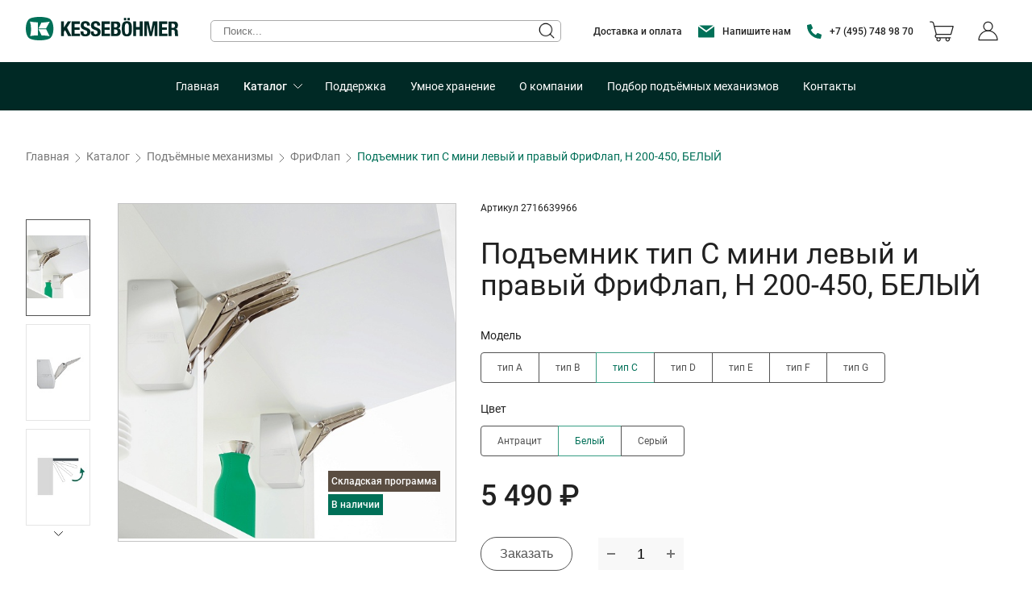

--- FILE ---
content_type: text/html; charset=utf-8
request_url: https://kesseboehmer-rus.com/product/2543/
body_size: 68286
content:
<!doctype html>
<html data-n-head-ssr lang="ru" data-n-head="%7B%22lang%22:%7B%22ssr%22:%22ru%22%7D%7D">
  <head >
    <meta data-n-head="ssr" charset="utf-8"><meta data-n-head="ssr" data-hid="description" name="description" content=""><meta data-n-head="ssr" name="viewport" content="width=device-width, initial-scale=1.0, maximum-scale=1.0, minimum-scale=1.0, user-scalable=no"><title>Подъемник тип C мини левый и правый ФриФлап, H 200-450, БЕЛЫЙ</title><link data-n-head="ssr" rel="icon" href="/logo/logo-3.svg"><script data-n-head="ssr" data-hid="gtm-script">if(!window._gtm_init){window._gtm_init=1;(function(w,n,d,m,e,p){w[d]=(w[d]==1||n[d]=='yes'||n[d]==1||n[m]==1||(w[e]&&w[e][p]&&w[e][p]()))?1:0})(window,navigator,'doNotTrack','msDoNotTrack','external','msTrackingProtectionEnabled');(function(w,d,s,l,x,y){w[x]={};w._gtm_inject=function(i){if(w.doNotTrack||w[x][i])return;w[x][i]=1;w[l]=w[l]||[];w[l].push({'gtm.start':new Date().getTime(),event:'gtm.js'});var f=d.getElementsByTagName(s)[0],j=d.createElement(s);j.async=true;j.src='https://www.googletagmanager.com/gtag/js?id='+i;f.parentNode.insertBefore(j,f);};w[y]('GTM-N9LGPK92')})(window,document,'script','dataLayer','_gtm_ids','_gtm_inject')}</script><link rel="preload" href="/_nuxt/f8ce324.js" as="script"><link rel="preload" href="/_nuxt/fbd4f44.js" as="script"><link rel="preload" href="/_nuxt/dce3a03.js" as="script"><link rel="preload" href="/_nuxt/5564b1d.js" as="script"><link rel="preload" href="/_nuxt/d624930.js" as="script"><link rel="preload" href="/_nuxt/c0dc692.js" as="script"><link rel="preload" href="/_nuxt/cd66b44.js" as="script"><link rel="preload" href="/_nuxt/ed7def9.js" as="script"><style data-vue-ssr-id="2b7d3ed3:0 522d729a:0 5b86ea9e:0 fd5479ae:0 252f4f7d:0 5e78598e:0 2abd11d6:0 5c226b12:0 4ad72028:0 3dbd0699:0 1bf387d5:0 481ae56a:0 14e051b4:0 406a44e8:0 36899c70:0 f285a4ee:0 705f753a:0 7236180a:0 44ebd12a:0 604c8818:0 b9097968:0 ba47859e:0 b91fd604:0">@font-face{font-display:"auto";font-family:element-icons;font-style:normal;font-weight:400;src:url(/_nuxt/fonts/element-icons.535877f.woff) format("woff"),url(/_nuxt/fonts/element-icons.732389d.ttf) format("truetype")}[class*=" el-icon-"],[class^=el-icon-]{speak:none;font-feature-settings:normal;-webkit-font-smoothing:antialiased;-moz-osx-font-smoothing:grayscale;display:inline-block;font-family:element-icons!important;font-style:normal;font-variant:normal;font-weight:400;line-height:1;text-transform:none;vertical-align:baseline}.el-icon-ice-cream-round:before{content:"\e6a0"}.el-icon-ice-cream-square:before{content:"\e6a3"}.el-icon-lollipop:before{content:"\e6a4"}.el-icon-potato-strips:before{content:"\e6a5"}.el-icon-milk-tea:before{content:"\e6a6"}.el-icon-ice-drink:before{content:"\e6a7"}.el-icon-ice-tea:before{content:"\e6a9"}.el-icon-coffee:before{content:"\e6aa"}.el-icon-orange:before{content:"\e6ab"}.el-icon-pear:before{content:"\e6ac"}.el-icon-apple:before{content:"\e6ad"}.el-icon-cherry:before{content:"\e6ae"}.el-icon-watermelon:before{content:"\e6af"}.el-icon-grape:before{content:"\e6b0"}.el-icon-refrigerator:before{content:"\e6b1"}.el-icon-goblet-square-full:before{content:"\e6b2"}.el-icon-goblet-square:before{content:"\e6b3"}.el-icon-goblet-full:before{content:"\e6b4"}.el-icon-goblet:before{content:"\e6b5"}.el-icon-cold-drink:before{content:"\e6b6"}.el-icon-coffee-cup:before{content:"\e6b8"}.el-icon-water-cup:before{content:"\e6b9"}.el-icon-hot-water:before{content:"\e6ba"}.el-icon-ice-cream:before{content:"\e6bb"}.el-icon-dessert:before{content:"\e6bc"}.el-icon-sugar:before{content:"\e6bd"}.el-icon-tableware:before{content:"\e6be"}.el-icon-burger:before{content:"\e6bf"}.el-icon-knife-fork:before{content:"\e6c1"}.el-icon-fork-spoon:before{content:"\e6c2"}.el-icon-chicken:before{content:"\e6c3"}.el-icon-food:before{content:"\e6c4"}.el-icon-dish-1:before{content:"\e6c5"}.el-icon-dish:before{content:"\e6c6"}.el-icon-moon-night:before{content:"\e6ee"}.el-icon-moon:before{content:"\e6f0"}.el-icon-cloudy-and-sunny:before{content:"\e6f1"}.el-icon-partly-cloudy:before{content:"\e6f2"}.el-icon-cloudy:before{content:"\e6f3"}.el-icon-sunny:before{content:"\e6f6"}.el-icon-sunset:before{content:"\e6f7"}.el-icon-sunrise-1:before{content:"\e6f8"}.el-icon-sunrise:before{content:"\e6f9"}.el-icon-heavy-rain:before{content:"\e6fa"}.el-icon-lightning:before{content:"\e6fb"}.el-icon-light-rain:before{content:"\e6fc"}.el-icon-wind-power:before{content:"\e6fd"}.el-icon-baseball:before{content:"\e712"}.el-icon-soccer:before{content:"\e713"}.el-icon-football:before{content:"\e715"}.el-icon-basketball:before{content:"\e716"}.el-icon-ship:before{content:"\e73f"}.el-icon-truck:before{content:"\e740"}.el-icon-bicycle:before{content:"\e741"}.el-icon-mobile-phone:before{content:"\e6d3"}.el-icon-service:before{content:"\e6d4"}.el-icon-key:before{content:"\e6e2"}.el-icon-unlock:before{content:"\e6e4"}.el-icon-lock:before{content:"\e6e5"}.el-icon-watch:before{content:"\e6fe"}.el-icon-watch-1:before{content:"\e6ff"}.el-icon-timer:before{content:"\e702"}.el-icon-alarm-clock:before{content:"\e703"}.el-icon-map-location:before{content:"\e704"}.el-icon-delete-location:before{content:"\e705"}.el-icon-add-location:before{content:"\e706"}.el-icon-location-information:before{content:"\e707"}.el-icon-location-outline:before{content:"\e708"}.el-icon-location:before{content:"\e79e"}.el-icon-place:before{content:"\e709"}.el-icon-discover:before{content:"\e70a"}.el-icon-first-aid-kit:before{content:"\e70b"}.el-icon-trophy-1:before{content:"\e70c"}.el-icon-trophy:before{content:"\e70d"}.el-icon-medal:before{content:"\e70e"}.el-icon-medal-1:before{content:"\e70f"}.el-icon-stopwatch:before{content:"\e710"}.el-icon-mic:before{content:"\e711"}.el-icon-copy-document:before{content:"\e718"}.el-icon-full-screen:before{content:"\e719"}.el-icon-switch-button:before{content:"\e71b"}.el-icon-aim:before{content:"\e71c"}.el-icon-crop:before{content:"\e71d"}.el-icon-odometer:before{content:"\e71e"}.el-icon-time:before{content:"\e71f"}.el-icon-bangzhu:before{content:"\e724"}.el-icon-close-notification:before{content:"\e726"}.el-icon-microphone:before{content:"\e727"}.el-icon-turn-off-microphone:before{content:"\e728"}.el-icon-position:before{content:"\e729"}.el-icon-postcard:before{content:"\e72a"}.el-icon-message:before{content:"\e72b"}.el-icon-chat-line-square:before{content:"\e72d"}.el-icon-chat-dot-square:before{content:"\e72e"}.el-icon-chat-dot-round:before{content:"\e72f"}.el-icon-chat-square:before{content:"\e730"}.el-icon-chat-line-round:before{content:"\e731"}.el-icon-chat-round:before{content:"\e732"}.el-icon-set-up:before{content:"\e733"}.el-icon-turn-off:before{content:"\e734"}.el-icon-open:before{content:"\e735"}.el-icon-connection:before{content:"\e736"}.el-icon-link:before{content:"\e737"}.el-icon-cpu:before{content:"\e738"}.el-icon-thumb:before{content:"\e739"}.el-icon-female:before{content:"\e73a"}.el-icon-male:before{content:"\e73b"}.el-icon-guide:before{content:"\e73c"}.el-icon-news:before{content:"\e73e"}.el-icon-price-tag:before{content:"\e744"}.el-icon-discount:before{content:"\e745"}.el-icon-wallet:before{content:"\e747"}.el-icon-coin:before{content:"\e748"}.el-icon-money:before{content:"\e749"}.el-icon-bank-card:before{content:"\e74a"}.el-icon-box:before{content:"\e74b"}.el-icon-present:before{content:"\e74c"}.el-icon-sell:before{content:"\e6d5"}.el-icon-sold-out:before{content:"\e6d6"}.el-icon-shopping-bag-2:before{content:"\e74d"}.el-icon-shopping-bag-1:before{content:"\e74e"}.el-icon-shopping-cart-2:before{content:"\e74f"}.el-icon-shopping-cart-1:before{content:"\e750"}.el-icon-shopping-cart-full:before{content:"\e751"}.el-icon-smoking:before{content:"\e752"}.el-icon-no-smoking:before{content:"\e753"}.el-icon-house:before{content:"\e754"}.el-icon-table-lamp:before{content:"\e755"}.el-icon-school:before{content:"\e756"}.el-icon-office-building:before{content:"\e757"}.el-icon-toilet-paper:before{content:"\e758"}.el-icon-notebook-2:before{content:"\e759"}.el-icon-notebook-1:before{content:"\e75a"}.el-icon-files:before{content:"\e75b"}.el-icon-collection:before{content:"\e75c"}.el-icon-receiving:before{content:"\e75d"}.el-icon-suitcase-1:before{content:"\e760"}.el-icon-suitcase:before{content:"\e761"}.el-icon-film:before{content:"\e763"}.el-icon-collection-tag:before{content:"\e765"}.el-icon-data-analysis:before{content:"\e766"}.el-icon-pie-chart:before{content:"\e767"}.el-icon-data-board:before{content:"\e768"}.el-icon-data-line:before{content:"\e76d"}.el-icon-reading:before{content:"\e769"}.el-icon-magic-stick:before{content:"\e76a"}.el-icon-coordinate:before{content:"\e76b"}.el-icon-mouse:before{content:"\e76c"}.el-icon-brush:before{content:"\e76e"}.el-icon-headset:before{content:"\e76f"}.el-icon-umbrella:before{content:"\e770"}.el-icon-scissors:before{content:"\e771"}.el-icon-mobile:before{content:"\e773"}.el-icon-attract:before{content:"\e774"}.el-icon-monitor:before{content:"\e775"}.el-icon-search:before{content:"\e778"}.el-icon-takeaway-box:before{content:"\e77a"}.el-icon-paperclip:before{content:"\e77d"}.el-icon-printer:before{content:"\e77e"}.el-icon-document-add:before{content:"\e782"}.el-icon-document:before{content:"\e785"}.el-icon-document-checked:before{content:"\e786"}.el-icon-document-copy:before{content:"\e787"}.el-icon-document-delete:before{content:"\e788"}.el-icon-document-remove:before{content:"\e789"}.el-icon-tickets:before{content:"\e78b"}.el-icon-folder-checked:before{content:"\e77f"}.el-icon-folder-delete:before{content:"\e780"}.el-icon-folder-remove:before{content:"\e781"}.el-icon-folder-add:before{content:"\e783"}.el-icon-folder-opened:before{content:"\e784"}.el-icon-folder:before{content:"\e78a"}.el-icon-edit-outline:before{content:"\e764"}.el-icon-edit:before{content:"\e78c"}.el-icon-date:before{content:"\e78e"}.el-icon-c-scale-to-original:before{content:"\e7c6"}.el-icon-view:before{content:"\e6ce"}.el-icon-loading:before{content:"\e6cf"}.el-icon-rank:before{content:"\e6d1"}.el-icon-sort-down:before{content:"\e7c4"}.el-icon-sort-up:before{content:"\e7c5"}.el-icon-sort:before{content:"\e6d2"}.el-icon-finished:before{content:"\e6cd"}.el-icon-refresh-left:before{content:"\e6c7"}.el-icon-refresh-right:before{content:"\e6c8"}.el-icon-refresh:before{content:"\e6d0"}.el-icon-video-play:before{content:"\e7c0"}.el-icon-video-pause:before{content:"\e7c1"}.el-icon-d-arrow-right:before{content:"\e6dc"}.el-icon-d-arrow-left:before{content:"\e6dd"}.el-icon-arrow-up:before{content:"\e6e1"}.el-icon-arrow-down:before{content:"\e6df"}.el-icon-arrow-right:before{content:"\e6e0"}.el-icon-arrow-left:before{content:"\e6de"}.el-icon-top-right:before{content:"\e6e7"}.el-icon-top-left:before{content:"\e6e8"}.el-icon-top:before{content:"\e6e6"}.el-icon-bottom:before{content:"\e6eb"}.el-icon-right:before{content:"\e6e9"}.el-icon-back:before{content:"\e6ea"}.el-icon-bottom-right:before{content:"\e6ec"}.el-icon-bottom-left:before{content:"\e6ed"}.el-icon-caret-top:before{content:"\e78f"}.el-icon-caret-bottom:before{content:"\e790"}.el-icon-caret-right:before{content:"\e791"}.el-icon-caret-left:before{content:"\e792"}.el-icon-d-caret:before{content:"\e79a"}.el-icon-share:before{content:"\e793"}.el-icon-menu:before{content:"\e798"}.el-icon-s-grid:before{content:"\e7a6"}.el-icon-s-check:before{content:"\e7a7"}.el-icon-s-data:before{content:"\e7a8"}.el-icon-s-opportunity:before{content:"\e7aa"}.el-icon-s-custom:before{content:"\e7ab"}.el-icon-s-claim:before{content:"\e7ad"}.el-icon-s-finance:before{content:"\e7ae"}.el-icon-s-comment:before{content:"\e7af"}.el-icon-s-flag:before{content:"\e7b0"}.el-icon-s-marketing:before{content:"\e7b1"}.el-icon-s-shop:before{content:"\e7b4"}.el-icon-s-open:before{content:"\e7b5"}.el-icon-s-management:before{content:"\e7b6"}.el-icon-s-ticket:before{content:"\e7b7"}.el-icon-s-release:before{content:"\e7b8"}.el-icon-s-home:before{content:"\e7b9"}.el-icon-s-promotion:before{content:"\e7ba"}.el-icon-s-operation:before{content:"\e7bb"}.el-icon-s-unfold:before{content:"\e7bc"}.el-icon-s-fold:before{content:"\e7a9"}.el-icon-s-platform:before{content:"\e7bd"}.el-icon-s-order:before{content:"\e7be"}.el-icon-s-cooperation:before{content:"\e7bf"}.el-icon-bell:before{content:"\e725"}.el-icon-message-solid:before{content:"\e799"}.el-icon-video-camera:before{content:"\e772"}.el-icon-video-camera-solid:before{content:"\e796"}.el-icon-camera:before{content:"\e779"}.el-icon-camera-solid:before{content:"\e79b"}.el-icon-download:before{content:"\e77c"}.el-icon-upload2:before{content:"\e77b"}.el-icon-upload:before{content:"\e7c3"}.el-icon-picture-outline-round:before{content:"\e75f"}.el-icon-picture-outline:before{content:"\e75e"}.el-icon-picture:before{content:"\e79f"}.el-icon-close:before{content:"\e6db"}.el-icon-check:before{content:"\e6da"}.el-icon-plus:before{content:"\e6d9"}.el-icon-minus:before{content:"\e6d8"}.el-icon-help:before{content:"\e73d"}.el-icon-s-help:before{content:"\e7b3"}.el-icon-circle-close:before{content:"\e78d"}.el-icon-circle-check:before{content:"\e720"}.el-icon-circle-plus-outline:before{content:"\e723"}.el-icon-remove-outline:before{content:"\e722"}.el-icon-zoom-out:before{content:"\e776"}.el-icon-zoom-in:before{content:"\e777"}.el-icon-error:before{content:"\e79d"}.el-icon-success:before{content:"\e79c"}.el-icon-circle-plus:before{content:"\e7a0"}.el-icon-remove:before{content:"\e7a2"}.el-icon-info:before{content:"\e7a1"}.el-icon-question:before{content:"\e7a4"}.el-icon-warning-outline:before{content:"\e6c9"}.el-icon-warning:before{content:"\e7a3"}.el-icon-goods:before{content:"\e7c2"}.el-icon-s-goods:before{content:"\e7b2"}.el-icon-star-off:before{content:"\e717"}.el-icon-star-on:before{content:"\e797"}.el-icon-more-outline:before{content:"\e6cc"}.el-icon-more:before{content:"\e794"}.el-icon-phone-outline:before{content:"\e6cb"}.el-icon-phone:before{content:"\e795"}.el-icon-user:before{content:"\e6e3"}.el-icon-user-solid:before{content:"\e7a5"}.el-icon-setting:before{content:"\e6ca"}.el-icon-s-tools:before{content:"\e7ac"}.el-icon-delete:before{content:"\e6d7"}.el-icon-delete-solid:before{content:"\e7c9"}.el-icon-eleme:before{content:"\e7c7"}.el-icon-platform-eleme:before{content:"\e7ca"}.el-icon-loading{animation:rotating 2s linear infinite}.el-icon--right{margin-left:5px}.el-icon--left{margin-right:5px}@keyframes rotating{0%{transform:rotate(0)}to{transform:rotate(1turn)}}.el-pagination{color:#303133;font-weight:700;padding:2px 5px;white-space:nowrap}.el-pagination:after,.el-pagination:before{content:"";display:table}.el-pagination:after{clear:both}.el-pagination button,.el-pagination span:not([class*=suffix]){box-sizing:border-box;display:inline-block;font-size:13px;height:28px;line-height:28px;min-width:35.5px;vertical-align:top}.el-pagination .el-input__inner{-moz-appearance:textfield;line-height:normal;text-align:center}.el-pagination .el-input__suffix{right:0;transform:scale(.8)}.el-pagination .el-select .el-input{margin:0 5px;width:100px}.el-pagination .el-select .el-input .el-input__inner{border-radius:3px;padding-right:25px}.el-pagination button{background:0 0;border:none;padding:0 6px}.el-pagination button:focus{outline:0}.el-pagination button:hover{color:#409eff}.el-pagination button:disabled{background-color:#fff;color:#c0c4cc;cursor:not-allowed}.el-pagination .btn-next,.el-pagination .btn-prev{background:50% no-repeat #fff;background-size:16px;color:#303133;cursor:pointer;margin:0}.el-pagination .btn-next .el-icon,.el-pagination .btn-prev .el-icon{display:block;font-size:12px;font-weight:700}.el-pagination .btn-prev{padding-right:12px}.el-pagination .btn-next{padding-left:12px}.el-pagination .el-pager li.disabled{color:#c0c4cc;cursor:not-allowed}.el-pager li,.el-pager li.btn-quicknext:hover,.el-pager li.btn-quickprev:hover{cursor:pointer}.el-pagination--small .btn-next,.el-pagination--small .btn-prev,.el-pagination--small .el-pager li,.el-pagination--small .el-pager li.btn-quicknext,.el-pagination--small .el-pager li.btn-quickprev,.el-pagination--small .el-pager li:last-child{border-color:transparent;font-size:12px;height:22px;line-height:22px;min-width:22px}.el-pagination--small .arrow.disabled{visibility:hidden}.el-pagination--small .more:before,.el-pagination--small li.more:before{line-height:24px}.el-pagination--small button,.el-pagination--small span:not([class*=suffix]){height:22px;line-height:22px}.el-pagination--small .el-pagination__editor,.el-pagination--small .el-pagination__editor.el-input .el-input__inner{height:22px}.el-pagination__sizes{color:#606266;font-weight:400;margin:0 10px 0 0}.el-pagination__sizes .el-input .el-input__inner{font-size:13px;padding-left:8px}.el-pagination__sizes .el-input .el-input__inner:hover{border-color:#409eff}.el-pagination__total{color:#606266;font-weight:400;margin-right:10px}.el-pagination__jump{color:#606266;font-weight:400;margin-left:24px}.el-pagination__jump .el-input__inner{padding:0 3px}.el-pagination__rightwrapper{float:right}.el-pagination__editor{border-radius:3px;box-sizing:border-box;height:28px;line-height:18px;margin:0 2px;padding:0 2px;text-align:center}.el-pager,.el-pagination.is-background .btn-next,.el-pagination.is-background .btn-prev{padding:0}.el-dialog,.el-pager li{-webkit-box-sizing:border-box}.el-pagination__editor.el-input{width:50px}.el-pagination__editor.el-input .el-input__inner{height:28px}.el-pagination__editor .el-input__inner::-webkit-inner-spin-button,.el-pagination__editor .el-input__inner::-webkit-outer-spin-button{-webkit-appearance:none;margin:0}.el-pagination.is-background .btn-next,.el-pagination.is-background .btn-prev,.el-pagination.is-background .el-pager li{background-color:#f4f4f5;border-radius:2px;color:#606266;margin:0 5px;min-width:30px}.el-pagination.is-background .btn-next.disabled,.el-pagination.is-background .btn-next:disabled,.el-pagination.is-background .btn-prev.disabled,.el-pagination.is-background .btn-prev:disabled,.el-pagination.is-background .el-pager li.disabled{color:#c0c4cc}.el-pagination.is-background .el-pager li:not(.disabled):hover{color:#409eff}.el-pagination.is-background .el-pager li:not(.disabled).active{background-color:#409eff;color:#fff}.el-pagination.is-background.el-pagination--small .btn-next,.el-pagination.is-background.el-pagination--small .btn-prev,.el-pagination.is-background.el-pagination--small .el-pager li{margin:0 3px;min-width:22px}.el-pager,.el-pager li{display:inline-block;margin:0;vertical-align:top}.el-pager{font-size:0;list-style:none;-webkit-user-select:none;-moz-user-select:none;user-select:none}.el-pager .more:before{line-height:30px}.el-pager li{background:#fff;box-sizing:border-box;font-size:13px;height:28px;line-height:28px;min-width:35.5px;padding:0 4px;text-align:center}.el-pager li.btn-quicknext,.el-pager li.btn-quickprev{color:#303133;line-height:28px}.el-pager li.btn-quicknext.disabled,.el-pager li.btn-quickprev.disabled{color:#c0c4cc}.el-pager li.active+li{border-left:0}.el-pager li:hover{color:#409eff}.el-pager li.active{color:#409eff;cursor:default}.el-dialog{background:#fff;border-radius:2px;box-shadow:0 1px 3px rgba(0,0,0,.3);box-sizing:border-box;margin:0 auto 50px;position:relative;width:50%}.el-dialog.is-fullscreen{height:100%;margin-bottom:0;margin-top:0;overflow:auto;width:100%}.el-dialog__wrapper{bottom:0;left:0;margin:0;overflow:auto;position:fixed;right:0;top:0}.el-dialog__header{padding:20px 20px 10px}.el-dialog__headerbtn{background:0 0;border:none;cursor:pointer;font-size:16px;outline:0;padding:0;position:absolute;right:20px;top:20px}.el-dialog__headerbtn .el-dialog__close{color:#909399}.el-dialog__headerbtn:focus .el-dialog__close,.el-dialog__headerbtn:hover .el-dialog__close{color:#409eff}.el-dialog__title{color:#303133;font-size:18px;line-height:24px}.el-dialog__body{color:#606266;font-size:14px;padding:30px 20px;word-break:break-all}.el-dialog__footer{box-sizing:border-box;padding:10px 20px 20px;text-align:right}.el-dialog--center{text-align:center}.el-dialog--center .el-dialog__body{padding:25px 25px 30px;text-align:left;text-align:initial}.el-dialog--center .el-dialog__footer{text-align:inherit}.dialog-fade-enter-active{animation:dialog-fade-in .3s}.dialog-fade-leave-active{animation:dialog-fade-out .3s}@keyframes dialog-fade-in{0%{opacity:0;transform:translate3d(0,-20px,0)}to{opacity:1;transform:translateZ(0)}}@keyframes dialog-fade-out{0%{opacity:1;transform:translateZ(0)}to{opacity:0;transform:translate3d(0,-20px,0)}}.el-autocomplete{display:inline-block;position:relative}.el-autocomplete-suggestion{background-color:#fff;border:1px solid #e4e7ed;border-radius:4px;box-shadow:0 2px 12px 0 rgba(0,0,0,.1);box-sizing:border-box;margin:5px 0}.el-autocomplete-suggestion__wrap{box-sizing:border-box;max-height:280px;padding:10px 0}.el-autocomplete-suggestion__list{margin:0;padding:0}.el-autocomplete-suggestion li{color:#606266;cursor:pointer;font-size:14px;line-height:34px;list-style:none;margin:0;overflow:hidden;padding:0 20px;text-overflow:ellipsis;white-space:nowrap}.el-autocomplete-suggestion li.highlighted,.el-autocomplete-suggestion li:hover{background-color:#f5f7fa}.el-autocomplete-suggestion li.divider{border-top:1px solid #000;margin-top:6px}.el-autocomplete-suggestion li.divider:last-child{margin-bottom:-6px}.el-autocomplete-suggestion.is-loading li{color:#999;font-size:20px;height:100px;line-height:100px;text-align:center}.el-autocomplete-suggestion.is-loading li:after{content:"";display:inline-block;height:100%;vertical-align:middle}.el-autocomplete-suggestion.is-loading li:hover{background-color:#fff}.el-autocomplete-suggestion.is-loading .el-icon-loading{vertical-align:middle}.el-dropdown{color:#606266;display:inline-block;font-size:14px;position:relative}.el-dropdown .el-button-group{display:block}.el-dropdown .el-button-group .el-button{float:none}.el-dropdown .el-dropdown__caret-button{border-left:none;padding-left:5px;padding-right:5px;position:relative}.el-dropdown .el-dropdown__caret-button:before{background:hsla(0,0%,100%,.5);bottom:5px;content:"";display:block;left:0;position:absolute;top:5px;width:1px}.el-dropdown .el-dropdown__caret-button.el-button--default:before{background:rgba(220,223,230,.5)}.el-dropdown .el-dropdown__caret-button:hover:not(.is-disabled):before{bottom:0;top:0}.el-dropdown .el-dropdown__caret-button .el-dropdown__icon{padding-left:0}.el-dropdown__icon{font-size:12px;margin:0 3px}.el-dropdown .el-dropdown-selfdefine:focus:active,.el-dropdown .el-dropdown-selfdefine:focus:not(.focusing){outline-width:0}.el-dropdown [disabled]{color:#bbb;cursor:not-allowed}.el-dropdown-menu{background-color:#fff;border:1px solid #ebeef5;border-radius:4px;box-shadow:0 2px 12px 0 rgba(0,0,0,.1);left:0;margin:5px 0;padding:10px 0;position:absolute;top:0;z-index:10}.el-dropdown-menu__item,.el-menu-item{cursor:pointer;font-size:14px;padding:0 20px}.el-dropdown-menu__item{color:#606266;line-height:36px;list-style:none;margin:0;outline:0}.el-dropdown-menu__item:focus,.el-dropdown-menu__item:not(.is-disabled):hover{background-color:#ecf5ff;color:#66b1ff}.el-dropdown-menu__item i{margin-right:5px}.el-dropdown-menu__item--divided{border-top:1px solid #ebeef5;margin-top:6px;position:relative}.el-dropdown-menu__item--divided:before{background-color:#fff;content:"";display:block;height:6px;margin:0 -20px}.el-dropdown-menu__item.is-disabled{color:#bbb;cursor:default;pointer-events:none}.el-dropdown-menu--medium{padding:6px 0}.el-dropdown-menu--medium .el-dropdown-menu__item{font-size:14px;line-height:30px;padding:0 17px}.el-dropdown-menu--medium .el-dropdown-menu__item.el-dropdown-menu__item--divided{margin-top:6px}.el-dropdown-menu--medium .el-dropdown-menu__item.el-dropdown-menu__item--divided:before{height:6px;margin:0 -17px}.el-dropdown-menu--small{padding:6px 0}.el-dropdown-menu--small .el-dropdown-menu__item{font-size:13px;line-height:27px;padding:0 15px}.el-dropdown-menu--small .el-dropdown-menu__item.el-dropdown-menu__item--divided{margin-top:4px}.el-dropdown-menu--small .el-dropdown-menu__item.el-dropdown-menu__item--divided:before{height:4px;margin:0 -15px}.el-dropdown-menu--mini{padding:3px 0}.el-dropdown-menu--mini .el-dropdown-menu__item{font-size:12px;line-height:24px;padding:0 10px}.el-dropdown-menu--mini .el-dropdown-menu__item.el-dropdown-menu__item--divided{margin-top:3px}.el-dropdown-menu--mini .el-dropdown-menu__item.el-dropdown-menu__item--divided:before{height:3px;margin:0 -10px}.el-menu{border-right:1px solid #e6e6e6;list-style:none;margin:0;padding-left:0;position:relative}.el-menu,.el-menu--horizontal>.el-menu-item:not(.is-disabled):focus,.el-menu--horizontal>.el-menu-item:not(.is-disabled):hover,.el-menu--horizontal>.el-submenu .el-submenu__title:hover{background-color:#fff}.el-menu:after,.el-menu:before{content:"";display:table}.el-breadcrumb__item:last-child .el-breadcrumb__separator,.el-menu--collapse>.el-menu-item .el-submenu__icon-arrow,.el-menu--collapse>.el-submenu>.el-submenu__title .el-submenu__icon-arrow{display:none}.el-menu:after{clear:both}.el-menu.el-menu--horizontal{border-bottom:1px solid #e6e6e6}.el-menu--horizontal{border-right:none}.el-menu--horizontal>.el-menu-item{border-bottom:2px solid transparent;color:#909399;float:left;height:60px;line-height:60px;margin:0}.el-menu--horizontal>.el-menu-item a,.el-menu--horizontal>.el-menu-item a:hover{color:inherit}.el-menu--horizontal>.el-submenu{float:left}.el-menu--horizontal>.el-submenu:focus,.el-menu--horizontal>.el-submenu:hover{outline:0}.el-menu--horizontal>.el-submenu:focus .el-submenu__title,.el-menu--horizontal>.el-submenu:hover .el-submenu__title{color:#303133}.el-menu--horizontal>.el-submenu.is-active .el-submenu__title{border-bottom:2px solid #409eff;color:#303133}.el-menu--horizontal>.el-submenu .el-submenu__title{border-bottom:2px solid transparent;color:#909399;height:60px;line-height:60px}.el-menu--horizontal>.el-submenu .el-submenu__icon-arrow{margin-left:8px;margin-top:-3px;position:static;vertical-align:middle}.el-menu--collapse .el-submenu,.el-menu-item{position:relative}.el-menu--horizontal .el-menu .el-menu-item,.el-menu--horizontal .el-menu .el-submenu__title{background-color:#fff;color:#909399;float:none;height:36px;line-height:36px;padding:0 10px}.el-menu--horizontal .el-menu .el-menu-item.is-active,.el-menu--horizontal .el-menu .el-submenu.is-active>.el-submenu__title{color:#303133}.el-menu--horizontal .el-menu-item:not(.is-disabled):focus,.el-menu--horizontal .el-menu-item:not(.is-disabled):hover{color:#303133;outline:0}.el-menu--horizontal>.el-menu-item.is-active{border-bottom:2px solid #409eff;color:#303133}.el-menu--collapse{width:64px}.el-menu--collapse>.el-menu-item [class^=el-icon-],.el-menu--collapse>.el-submenu>.el-submenu__title [class^=el-icon-]{margin:0;text-align:center;vertical-align:middle;width:24px}.el-menu--collapse>.el-menu-item span,.el-menu--collapse>.el-submenu>.el-submenu__title span{display:inline-block;height:0;overflow:hidden;visibility:hidden;width:0}.el-menu-item,.el-submenu__title{height:56px;line-height:56px;list-style:none}.el-menu--collapse>.el-menu-item.is-active i{color:inherit}.el-menu--collapse .el-menu .el-submenu{min-width:200px}.el-menu--collapse .el-submenu .el-menu{border:1px solid #e4e7ed;border-radius:2px;box-shadow:0 2px 12px 0 rgba(0,0,0,.1);left:100%;margin-left:5px;position:absolute;top:0;z-index:10}.el-menu--collapse .el-submenu.is-opened>.el-submenu__title .el-submenu__icon-arrow{transform:none}.el-menu--popup{border:none;border-radius:2px;box-shadow:0 2px 12px 0 rgba(0,0,0,.1);min-width:200px;padding:5px 0;z-index:100}.el-menu--popup-bottom-start{margin-top:5px}.el-menu--popup-right-start{margin-left:5px;margin-right:5px}.el-menu-item{box-sizing:border-box;color:#303133;transition:border-color .3s,background-color .3s,color .3s;white-space:nowrap}.el-radio-button__inner,.el-submenu__title{-webkit-box-sizing:border-box;position:relative;white-space:nowrap}.el-menu-item *{vertical-align:middle}.el-menu-item i{color:#909399}.el-menu-item:focus,.el-menu-item:hover{background-color:#ecf5ff;outline:0}.el-menu-item.is-disabled{background:0 0!important;cursor:not-allowed;opacity:.25}.el-menu-item [class^=el-icon-]{font-size:18px;margin-right:5px;text-align:center;vertical-align:middle;width:24px}.el-menu-item.is-active{color:#409eff}.el-menu-item.is-active i{color:inherit}.el-submenu{list-style:none;margin:0;padding-left:0}.el-submenu__title{box-sizing:border-box;color:#303133;cursor:pointer;font-size:14px;padding:0 20px;transition:border-color .3s,background-color .3s,color .3s}.el-submenu__title *{vertical-align:middle}.el-submenu__title i{color:#909399}.el-submenu__title:focus,.el-submenu__title:hover{background-color:#ecf5ff;outline:0}.el-submenu__title.is-disabled{background:0 0!important;cursor:not-allowed;opacity:.25}.el-submenu__title:hover{background-color:#ecf5ff}.el-submenu .el-menu{border:none}.el-submenu .el-menu-item{height:50px;line-height:50px;min-width:200px;padding:0 45px}.el-submenu__icon-arrow{font-size:12px;margin-top:-7px;position:absolute;right:20px;top:50%;transition:transform .3s}.el-submenu.is-active .el-submenu__title{border-bottom-color:#409eff}.el-submenu.is-opened>.el-submenu__title .el-submenu__icon-arrow{transform:rotate(180deg)}.el-submenu.is-disabled .el-menu-item,.el-submenu.is-disabled .el-submenu__title{background:0 0!important;cursor:not-allowed;opacity:.25}.el-submenu [class^=el-icon-]{font-size:18px;margin-right:5px;text-align:center;vertical-align:middle;width:24px}.el-menu-item-group>ul{padding:0}.el-menu-item-group__title{color:#909399;font-size:12px;line-height:normal;padding:7px 0 7px 20px}.el-radio-button__inner,.el-radio-group{display:inline-block;line-height:1;vertical-align:middle}.horizontal-collapse-transition .el-submenu__title .el-submenu__icon-arrow{opacity:0;transition:.2s}.el-radio-group{font-size:0}.el-radio-button{display:inline-block;outline:0;position:relative}.el-radio-button__inner{-webkit-appearance:none;background:#fff;border:1px solid #dcdfe6;border-left:0;border-radius:0;box-sizing:border-box;color:#606266;cursor:pointer;font-size:14px;font-weight:500;margin:0;outline:0;padding:12px 20px;text-align:center;transition:all .3s cubic-bezier(.645,.045,.355,1)}.el-radio-button__inner.is-round{padding:12px 20px}.el-radio-button__inner:hover{color:#409eff}.el-radio-button__inner [class*=el-icon-]{line-height:.9}.el-radio-button__inner [class*=el-icon-]+span{margin-left:5px}.el-radio-button:first-child .el-radio-button__inner{border-left:1px solid #dcdfe6;border-radius:4px 0 0 4px;box-shadow:none!important}.el-radio-button__orig-radio{opacity:0;outline:0;position:absolute;z-index:-1}.el-radio-button__orig-radio:checked+.el-radio-button__inner{background-color:#409eff;border-color:#409eff;box-shadow:-1px 0 0 0 #409eff;color:#fff}.el-radio-button__orig-radio:disabled+.el-radio-button__inner{background-color:#fff;background-image:none;border-color:#ebeef5;box-shadow:none;color:#c0c4cc;cursor:not-allowed}.el-radio-button__orig-radio:disabled:checked+.el-radio-button__inner{background-color:#f2f6fc}.el-radio-button:last-child .el-radio-button__inner{border-radius:0 4px 4px 0}.el-radio-button:first-child:last-child .el-radio-button__inner{border-radius:4px}.el-radio-button--medium .el-radio-button__inner{border-radius:0;font-size:14px;padding:10px 20px}.el-radio-button--medium .el-radio-button__inner.is-round{padding:10px 20px}.el-radio-button--small .el-radio-button__inner{border-radius:0;font-size:12px;padding:9px 15px}.el-radio-button--small .el-radio-button__inner.is-round{padding:9px 15px}.el-radio-button--mini .el-radio-button__inner{border-radius:0;font-size:12px;padding:7px 15px}.el-radio-button--mini .el-radio-button__inner.is-round{padding:7px 15px}.el-radio-button:focus:not(.is-focus):not(:active):not(.is-disabled){box-shadow:0 0 2px 2px #409eff}.el-picker-panel,.el-popover,.el-select-dropdown,.el-table-filter,.el-time-panel{-webkit-box-shadow:0 2px 12px 0 rgba(0,0,0,.1)}.el-switch{align-items:center;display:inline-flex;font-size:14px;height:20px;line-height:20px;position:relative;vertical-align:middle}.el-switch__core,.el-switch__label{cursor:pointer;display:inline-block}.el-switch.is-disabled .el-switch__core,.el-switch.is-disabled .el-switch__label{cursor:not-allowed}.el-switch__label{color:#303133;font-size:14px;font-weight:500;height:20px;transition:.2s;vertical-align:middle}.el-switch__label.is-active{color:#409eff}.el-switch__label--left{margin-right:10px}.el-switch__label--right{margin-left:10px}.el-switch__label *{display:inline-block;font-size:14px;line-height:1}.el-switch__input{height:0;margin:0;opacity:0;position:absolute;width:0}.el-switch__core{background:#dcdfe6;border:1px solid #dcdfe6;border-radius:10px;box-sizing:border-box;height:20px;margin:0;outline:0;position:relative;transition:border-color .3s,background-color .3s;vertical-align:middle;width:40px}.el-input__prefix,.el-input__suffix{color:#c0c4cc;-webkit-transition:all .3s}.el-switch__core:after{background-color:#fff;border-radius:100%;content:"";height:16px;left:1px;position:absolute;top:1px;transition:all .3s;width:16px}.el-switch.is-checked .el-switch__core{background-color:#409eff;border-color:#409eff}.el-switch.is-checked .el-switch__core:after{left:100%;margin-left:-17px}.el-switch.is-disabled{opacity:.6}.el-switch--wide .el-switch__label.el-switch__label--left span{left:10px}.el-switch--wide .el-switch__label.el-switch__label--right span{right:10px}.el-switch .label-fade-enter,.el-switch .label-fade-leave-active{opacity:0}.el-select-dropdown{background-color:#fff;border:1px solid #e4e7ed;border-radius:4px;box-shadow:0 2px 12px 0 rgba(0,0,0,.1);box-sizing:border-box;margin:5px 0;position:absolute;z-index:1001}.el-select-dropdown.is-multiple .el-select-dropdown__item{padding-right:40px}.el-select-dropdown.is-multiple .el-select-dropdown__item.selected{background-color:#fff;color:#409eff}.el-select-dropdown.is-multiple .el-select-dropdown__item.selected.hover{background-color:#f5f7fa}.el-select-dropdown.is-multiple .el-select-dropdown__item.selected:after{-webkit-font-smoothing:antialiased;-moz-osx-font-smoothing:grayscale;content:"\e6da";font-family:element-icons;font-size:12px;font-weight:700;position:absolute;right:20px}.el-select-dropdown .el-scrollbar.is-empty .el-select-dropdown__list{padding:0}.el-select-dropdown__empty{color:#999;font-size:14px;margin:0;padding:10px 0;text-align:center}.el-select-dropdown__wrap{max-height:274px}.el-select-dropdown__list{box-sizing:border-box;list-style:none;margin:0;padding:6px 0}.el-select-dropdown__item{box-sizing:border-box;color:#606266;cursor:pointer;font-size:14px;height:34px;line-height:34px;overflow:hidden;padding:0 20px;position:relative;text-overflow:ellipsis;white-space:nowrap}.el-select-dropdown__item.is-disabled{color:#c0c4cc;cursor:not-allowed}.el-select-dropdown__item.is-disabled:hover{background-color:#fff}.el-select-dropdown__item.hover,.el-select-dropdown__item:hover{background-color:#f5f7fa}.el-select-dropdown__item.selected{color:#409eff;font-weight:700}.el-select-group{margin:0;padding:0}.el-select-group__wrap{list-style:none;margin:0;padding:0;position:relative}.el-select-group__wrap:not(:last-of-type){padding-bottom:24px}.el-select-group__wrap:not(:last-of-type):after{background:#e4e7ed;bottom:12px;content:"";display:block;height:1px;left:20px;position:absolute;right:20px}.el-select-group__title{color:#909399;font-size:12px;line-height:30px;padding-left:20px}.el-select-group .el-select-dropdown__item{padding-left:20px}.el-select{display:inline-block;position:relative}.el-select .el-select__tags>span{display:contents}.el-select:hover .el-input__inner{border-color:#c0c4cc}.el-select .el-input__inner{cursor:pointer;padding-right:35px}.el-select .el-input__inner:focus{border-color:#409eff}.el-select .el-input .el-select__caret{color:#c0c4cc;cursor:pointer;font-size:14px;transform:rotate(180deg);transition:transform .3s}.el-select .el-input .el-select__caret.is-reverse{transform:rotate(0)}.el-select .el-input .el-select__caret.is-show-close{border-radius:100%;color:#c0c4cc;font-size:14px;text-align:center;transform:rotate(180deg);transition:color .2s cubic-bezier(.645,.045,.355,1)}.el-select .el-input .el-select__caret.is-show-close:hover{color:#909399}.el-select .el-input.is-disabled .el-input__inner{cursor:not-allowed}.el-select .el-input.is-disabled .el-input__inner:hover{border-color:#e4e7ed}.el-range-editor.is-active,.el-range-editor.is-active:hover,.el-select .el-input.is-focus .el-input__inner{border-color:#409eff}.el-select>.el-input{display:block}.el-select__input{-webkit-appearance:none;-moz-appearance:none;appearance:none;background-color:transparent;border:none;color:#666;font-size:14px;height:28px;margin-left:15px;outline:0;padding:0}.el-select__input.is-mini{height:14px}.el-select__close{color:#c0c4cc;cursor:pointer;font-size:14px;line-height:18px;position:absolute;right:25px;top:8px;z-index:1000}.el-select__close:hover{color:#909399}.el-select__tags{align-items:center;display:flex;flex-wrap:wrap;line-height:normal;position:absolute;top:50%;transform:translateY(-50%);white-space:normal;z-index:1}.el-select__tags-text{overflow:hidden;text-overflow:ellipsis}.el-select .el-tag{align-items:center;background-color:#f0f2f5;border-color:transparent;box-sizing:border-box;display:flex;margin:2px 0 2px 6px;max-width:100%}.el-select .el-tag__close.el-icon-close{background-color:#c0c4cc;color:#fff;flex-shrink:0;top:0}.el-select .el-tag__close.el-icon-close:hover{background-color:#909399}.el-table,.el-table__expanded-cell{background-color:#fff}.el-select .el-tag__close.el-icon-close:before{display:block;transform:translateY(.5px)}.el-table{box-sizing:border-box;color:#606266;flex:1;font-size:14px;max-width:100%;overflow:hidden;position:relative;width:100%}.el-table__empty-block{align-items:center;display:flex;justify-content:center;min-height:60px;text-align:center;width:100%}.el-table__empty-text{color:#909399;line-height:60px;width:50%}.el-table__expand-column .cell{padding:0;text-align:center}.el-table__expand-icon{color:#666;cursor:pointer;font-size:12px;height:20px;position:relative;transition:transform .2s ease-in-out}.el-table__expand-icon--expanded{transform:rotate(90deg)}.el-table__expand-icon>.el-icon{left:50%;margin-left:-5px;margin-top:-5px;position:absolute;top:50%}.el-table__expanded-cell[class*=cell]{padding:20px 50px}.el-table__expanded-cell:hover{background-color:transparent!important}.el-table__placeholder{display:inline-block;width:20px}.el-table__append-wrapper{overflow:hidden}.el-table--fit{border-bottom:0;border-right:0}.el-table--fit .el-table__cell.gutter{border-right-width:1px}.el-table--scrollable-x .el-table__body-wrapper{overflow-x:auto}.el-table--scrollable-y .el-table__body-wrapper{overflow-y:auto}.el-table thead{color:#909399;font-weight:500}.el-table thead.is-group th.el-table__cell{background:#f5f7fa}.el-table .el-table__cell{box-sizing:border-box;min-width:0;padding:12px 0;position:relative;text-align:left;text-overflow:ellipsis;vertical-align:middle}.el-table .el-table__cell.is-center{text-align:center}.el-table .el-table__cell.is-right{text-align:right}.el-table .el-table__cell.gutter{border-bottom-width:0;border-right-width:0;padding:0;width:15px}.el-table .el-table__cell.is-hidden>*{visibility:hidden}.el-table--medium .el-table__cell{padding:10px 0}.el-table--small{font-size:12px}.el-table--small .el-table__cell{padding:8px 0}.el-table--mini{font-size:12px}.el-table--mini .el-table__cell{padding:6px 0}.el-table tr{background-color:#fff}.el-table tr input[type=checkbox]{margin:0}.el-table td.el-table__cell,.el-table th.el-table__cell.is-leaf{border-bottom:1px solid #ebeef5}.el-table th.el-table__cell.is-sortable{cursor:pointer}.el-table th.el-table__cell{background-color:#fff;overflow:hidden;-webkit-user-select:none;-moz-user-select:none;user-select:none}.el-table th.el-table__cell>.cell{box-sizing:border-box;display:inline-block;padding-left:10px;padding-right:10px;position:relative;vertical-align:middle;width:100%}.el-table th.el-table__cell>.cell.highlight{color:#409eff}.el-table th.el-table__cell.required>div:before{background:#ff4d51;border-radius:50%;content:"";display:inline-block;height:8px;margin-right:5px;vertical-align:middle;width:8px}.el-table td.el-table__cell div{box-sizing:border-box}.el-date-table td,.el-table .cell,.el-table-filter{-webkit-box-sizing:border-box}.el-table td.el-table__cell.gutter{width:0}.el-table .cell{box-sizing:border-box;line-height:23px;overflow:hidden;padding-left:10px;padding-right:10px;text-overflow:ellipsis;white-space:normal;word-break:break-all}.el-table .cell.el-tooltip{min-width:50px;white-space:nowrap}.el-table--border,.el-table--group{border:1px solid #ebeef5}.el-table--border:after,.el-table--group:after,.el-table:before{background-color:#ebeef5;content:"";position:absolute;z-index:1}.el-table--border:after,.el-table--group:after{height:100%;right:0;top:0;width:1px}.el-table:before{bottom:0;height:1px;left:0;width:100%}.el-table--border{border-bottom:none;border-right:none}.el-table--border.el-loading-parent--relative{border-color:transparent}.el-table--border .el-table__cell,.el-table__body-wrapper .el-table--border.is-scrolling-left~.el-table__fixed{border-right:1px solid #ebeef5}.el-table--border .el-table__cell:first-child .cell{padding-left:10px}.el-table--border th.el-table__cell,.el-table--border th.el-table__cell.gutter:last-of-type,.el-table__fixed-right-patch{border-bottom:1px solid #ebeef5}.el-table--hidden{visibility:hidden}.el-table__fixed,.el-table__fixed-right{box-shadow:0 0 10px rgba(0,0,0,.12);left:0;overflow-x:hidden;overflow-y:hidden;position:absolute;top:0}.el-table__fixed-right:before,.el-table__fixed:before{background-color:#ebeef5;bottom:0;content:"";height:1px;left:0;position:absolute;width:100%;z-index:4}.el-table__fixed-right-patch{background-color:#fff;position:absolute;right:0;top:-1px}.el-table__fixed-right{left:auto;right:0;top:0}.el-table__fixed-right .el-table__fixed-body-wrapper,.el-table__fixed-right .el-table__fixed-footer-wrapper,.el-table__fixed-right .el-table__fixed-header-wrapper{left:auto;right:0}.el-table__fixed-header-wrapper{left:0;position:absolute;top:0;z-index:3}.el-table__fixed-footer-wrapper{bottom:0;left:0;position:absolute;z-index:3}.el-table__fixed-footer-wrapper tbody td.el-table__cell{background-color:#f5f7fa;border-top:1px solid #ebeef5;color:#606266}.el-table__fixed-body-wrapper{left:0;overflow:hidden;position:absolute;top:37px;z-index:3}.el-table__body-wrapper,.el-table__footer-wrapper,.el-table__header-wrapper{width:100%}.el-table__footer-wrapper{margin-top:-1px}.el-table__footer-wrapper td.el-table__cell{border-top:1px solid #ebeef5}.el-table__body,.el-table__footer,.el-table__header{border-collapse:separate;table-layout:fixed}.el-table__footer-wrapper,.el-table__header-wrapper{overflow:hidden}.el-table__footer-wrapper tbody td.el-table__cell,.el-table__header-wrapper tbody td.el-table__cell{background-color:#f5f7fa;color:#606266}.el-table__body-wrapper{overflow:hidden;position:relative}.el-table__body-wrapper.is-scrolling-left~.el-table__fixed,.el-table__body-wrapper.is-scrolling-none~.el-table__fixed,.el-table__body-wrapper.is-scrolling-none~.el-table__fixed-right,.el-table__body-wrapper.is-scrolling-right~.el-table__fixed-right{box-shadow:none}.el-table__body-wrapper .el-table--border.is-scrolling-right~.el-table__fixed-right{border-left:1px solid #ebeef5}.el-table .caret-wrapper{align-items:center;cursor:pointer;display:inline-flex;flex-direction:column;height:34px;overflow:visible;overflow:initial;position:relative;vertical-align:middle;width:24px}.el-table .sort-caret{border:5px solid transparent;height:0;left:7px;position:absolute;width:0}.el-table .sort-caret.ascending{border-bottom-color:#c0c4cc;top:5px}.el-table .sort-caret.descending{border-top-color:#c0c4cc;bottom:7px}.el-table .ascending .sort-caret.ascending{border-bottom-color:#409eff}.el-table .descending .sort-caret.descending{border-top-color:#409eff}.el-table .hidden-columns{position:absolute;visibility:hidden;z-index:-1}.el-table--striped .el-table__body tr.el-table__row--striped td.el-table__cell{background:#fafafa}.el-table--striped .el-table__body tr.el-table__row--striped.current-row td.el-table__cell,.el-table--striped .el-table__body tr.el-table__row--striped.selection-row td.el-table__cell{background-color:#ecf5ff}.el-table__body tr.hover-row.current-row>td.el-table__cell,.el-table__body tr.hover-row.el-table__row--striped.current-row>td.el-table__cell,.el-table__body tr.hover-row.el-table__row--striped.selection-row>td.el-table__cell,.el-table__body tr.hover-row.el-table__row--striped>td.el-table__cell,.el-table__body tr.hover-row.selection-row>td.el-table__cell,.el-table__body tr.hover-row>td.el-table__cell{background-color:#f5f7fa}.el-table__body tr.current-row>td.el-table__cell,.el-table__body tr.selection-row>td.el-table__cell{background-color:#ecf5ff}.el-table__column-resize-proxy{border-left:1px solid #ebeef5;bottom:0;left:200px;position:absolute;top:0;width:0;z-index:10}.el-table__column-filter-trigger{cursor:pointer;display:inline-block;line-height:34px}.el-table__column-filter-trigger i{color:#909399;font-size:12px;transform:scale(.75)}.el-table--enable-row-transition .el-table__body td.el-table__cell{transition:background-color .25s ease}.el-table--enable-row-hover .el-table__body tr:hover>td.el-table__cell{background-color:#f5f7fa}.el-table--fluid-height .el-table__fixed,.el-table--fluid-height .el-table__fixed-right{bottom:0;overflow:hidden}.el-table [class*=el-table__row--level] .el-table__expand-icon{display:inline-block;height:20px;line-height:20px;margin-right:3px;text-align:center;width:20px}.el-table-column--selection .cell{padding-left:14px;padding-right:14px}.el-table-filter{background-color:#fff;border:1px solid #ebeef5;border-radius:2px;box-shadow:0 2px 12px 0 rgba(0,0,0,.1);box-sizing:border-box;margin:2px 0}.el-table-filter__list{list-style:none;margin:0;min-width:100px;padding:5px 0}.el-table-filter__list-item{cursor:pointer;font-size:14px;line-height:36px;padding:0 10px}.el-table-filter__list-item:hover{background-color:#ecf5ff;color:#66b1ff}.el-table-filter__list-item.is-active{background-color:#409eff;color:#fff}.el-table-filter__content{min-width:100px}.el-table-filter__bottom{border-top:1px solid #ebeef5;padding:8px}.el-table-filter__bottom button{background:0 0;border:none;color:#606266;cursor:pointer;font-size:13px;padding:0 3px}.el-date-table td.in-range div,.el-date-table td.in-range div:hover,.el-date-table.is-week-mode .el-date-table__row.current div,.el-date-table.is-week-mode .el-date-table__row:hover div{background-color:#f2f6fc}.el-table-filter__bottom button:hover{color:#409eff}.el-table-filter__bottom button:focus{outline:0}.el-table-filter__bottom button.is-disabled{color:#c0c4cc;cursor:not-allowed}.el-table-filter__wrap{max-height:280px}.el-table-filter__checkbox-group{padding:10px}.el-table-filter__checkbox-group label.el-checkbox{display:block;margin-bottom:8px;margin-left:5px;margin-right:5px}.el-table-filter__checkbox-group .el-checkbox:last-child{margin-bottom:0}.el-date-table{font-size:12px;-webkit-user-select:none;-moz-user-select:none;user-select:none}.el-date-table.is-week-mode .el-date-table__row:hover td.available:hover{color:#606266}.el-date-table.is-week-mode .el-date-table__row:hover td:first-child div{border-bottom-left-radius:15px;border-top-left-radius:15px;margin-left:5px}.el-date-table.is-week-mode .el-date-table__row:hover td:last-child div{border-bottom-right-radius:15px;border-top-right-radius:15px;margin-right:5px}.el-date-table td{box-sizing:border-box;cursor:pointer;height:30px;padding:4px 0;position:relative;text-align:center;width:32px}.el-date-table td div{box-sizing:border-box;height:30px;padding:3px 0}.el-date-table td span{border-radius:50%;display:block;height:24px;left:50%;line-height:24px;margin:0 auto;position:absolute;transform:translateX(-50%);width:24px}.el-date-table td.next-month,.el-date-table td.prev-month{color:#c0c4cc}.el-date-table td.today{position:relative}.el-date-table td.today span{color:#409eff;font-weight:700}.el-date-table td.today.end-date span,.el-date-table td.today.start-date span{color:#fff}.el-date-table td.available:hover{color:#409eff}.el-date-table td.current:not(.disabled) span{background-color:#409eff;color:#fff}.el-date-table td.end-date div,.el-date-table td.start-date div{color:#fff}.el-date-table td.end-date span,.el-date-table td.start-date span{background-color:#409eff}.el-date-table td.start-date div{border-bottom-left-radius:15px;border-top-left-radius:15px;margin-left:5px}.el-date-table td.end-date div{border-bottom-right-radius:15px;border-top-right-radius:15px;margin-right:5px}.el-date-table td.disabled div{background-color:#f5f7fa;color:#c0c4cc;cursor:not-allowed;opacity:1}.el-date-table td.selected div{background-color:#f2f6fc;border-radius:15px;margin-left:5px;margin-right:5px}.el-date-table td.selected div:hover{background-color:#f2f6fc}.el-date-table td.selected span{background-color:#409eff;border-radius:15px;color:#fff}.el-date-table td.week{color:#606266;font-size:80%}.el-month-table,.el-year-table{border-collapse:collapse;font-size:12px}.el-date-table th{border-bottom:1px solid #ebeef5;color:#606266;font-weight:400;padding:5px}.el-month-table{margin:-1px}.el-month-table td{cursor:pointer;padding:8px 0;text-align:center}.el-month-table td div{box-sizing:border-box;height:48px;padding:6px 0}.el-month-table td.today .cell{color:#409eff;font-weight:700}.el-month-table td.today.end-date .cell,.el-month-table td.today.start-date .cell{color:#fff}.el-month-table td.disabled .cell{background-color:#f5f7fa;color:#c0c4cc;cursor:not-allowed}.el-month-table td.disabled .cell:hover{color:#c0c4cc}.el-month-table td .cell{border-radius:18px;color:#606266;display:block;height:36px;line-height:36px;margin:0 auto;width:60px}.el-month-table td .cell:hover{color:#409eff}.el-month-table td.in-range div,.el-month-table td.in-range div:hover{background-color:#f2f6fc}.el-month-table td.end-date div,.el-month-table td.start-date div{color:#fff}.el-month-table td.end-date .cell,.el-month-table td.start-date .cell{background-color:#409eff;color:#fff}.el-month-table td.start-date div{border-bottom-left-radius:24px;border-top-left-radius:24px}.el-month-table td.end-date div{border-bottom-right-radius:24px;border-top-right-radius:24px}.el-month-table td.current:not(.disabled) .cell{color:#409eff}.el-year-table{margin:-1px}.el-year-table .el-icon{color:#303133}.el-year-table td{cursor:pointer;padding:20px 3px;text-align:center}.el-year-table td.today .cell{color:#409eff;font-weight:700}.el-year-table td.disabled .cell{background-color:#f5f7fa;color:#c0c4cc;cursor:not-allowed}.el-year-table td.disabled .cell:hover{color:#c0c4cc}.el-year-table td .cell{color:#606266;display:block;height:32px;line-height:32px;margin:0 auto;width:48px}.el-year-table td .cell:hover,.el-year-table td.current:not(.disabled) .cell{color:#409eff}.el-date-range-picker{width:646px}.el-date-range-picker.has-sidebar{width:756px}.el-date-range-picker table{table-layout:fixed;width:100%}.el-date-range-picker .el-picker-panel__body{min-width:513px}.el-date-range-picker .el-picker-panel__content{margin:0}.el-date-range-picker__header{height:28px;position:relative;text-align:center}.el-date-range-picker__header [class*=arrow-left]{float:left}.el-date-range-picker__header [class*=arrow-right]{float:right}.el-date-range-picker__header div{font-size:16px;font-weight:500;margin-right:50px}.el-date-range-picker__content{box-sizing:border-box;float:left;margin:0;padding:16px;width:50%}.el-date-range-picker__content.is-left{border-right:1px solid #e4e4e4}.el-date-range-picker__content .el-date-range-picker__header div{margin-left:50px;margin-right:50px}.el-date-range-picker__editors-wrap{box-sizing:border-box;display:table-cell}.el-date-range-picker__editors-wrap.is-right{text-align:right}.el-date-range-picker__time-header{border-bottom:1px solid #e4e4e4;box-sizing:border-box;display:table;font-size:12px;padding:8px 5px 5px;position:relative;width:100%}.el-date-range-picker__time-header>.el-icon-arrow-right{color:#303133;display:table-cell;font-size:20px;vertical-align:middle}.el-date-range-picker__time-picker-wrap{display:table-cell;padding:0 5px;position:relative}.el-date-range-picker__time-picker-wrap .el-picker-panel{background:#fff;position:absolute;right:0;top:13px;z-index:1}.el-date-picker{width:322px}.el-date-picker.has-sidebar.has-time{width:434px}.el-date-picker.has-sidebar{width:438px}.el-date-picker.has-time .el-picker-panel__body-wrapper{position:relative}.el-date-picker .el-picker-panel__content{width:292px}.el-date-picker table{table-layout:fixed;width:100%}.el-date-picker__editor-wrap{display:table-cell;padding:0 5px;position:relative}.el-date-picker__time-header{border-bottom:1px solid #e4e4e4;box-sizing:border-box;display:table;font-size:12px;padding:8px 5px 5px;position:relative;width:100%}.el-date-picker__header{margin:12px;text-align:center}.el-date-picker__header--bordered{border-bottom:1px solid #ebeef5;margin-bottom:0;padding-bottom:12px}.el-date-picker__header--bordered+.el-picker-panel__content{margin-top:0}.el-date-picker__header-label{color:#606266;cursor:pointer;font-size:16px;font-weight:500;line-height:22px;padding:0 5px;text-align:center}.el-date-picker__header-label.active,.el-date-picker__header-label:hover{color:#409eff}.el-date-picker__prev-btn{float:left}.el-date-picker__next-btn{float:right}.el-date-picker__time-wrap{padding:10px;text-align:center}.el-date-picker__time-label{cursor:pointer;float:left;line-height:30px;margin-left:10px}.time-select{margin:5px 0;min-width:0}.time-select .el-picker-panel__content{margin:0;max-height:200px}.time-select-item{font-size:14px;line-height:20px;padding:8px 10px}.time-select-item.selected:not(.disabled){color:#409eff;font-weight:700}.time-select-item.disabled{color:#e4e7ed;cursor:not-allowed}.time-select-item:hover{background-color:#f5f7fa;cursor:pointer;font-weight:700}.el-date-editor{display:inline-block;position:relative;text-align:left}.el-date-editor.el-input,.el-date-editor.el-input__inner{width:220px}.el-date-editor--monthrange.el-input,.el-date-editor--monthrange.el-input__inner{width:300px}.el-date-editor--daterange.el-input,.el-date-editor--daterange.el-input__inner,.el-date-editor--timerange.el-input,.el-date-editor--timerange.el-input__inner{width:350px}.el-date-editor--datetimerange.el-input,.el-date-editor--datetimerange.el-input__inner{width:400px}.el-date-editor--dates .el-input__inner{text-overflow:ellipsis;white-space:nowrap}.el-date-editor .el-icon-circle-close{cursor:pointer}.el-date-editor .el-range__icon{color:#c0c4cc;float:left;font-size:14px;line-height:32px;margin-left:-5px}.el-date-editor .el-range-input{-webkit-appearance:none;-moz-appearance:none;appearance:none;border:none;color:#606266;display:inline-block;font-size:14px;height:100%;margin:0;outline:0;padding:0;text-align:center;width:39%}.el-date-editor .el-range-input::-moz-placeholder{color:#c0c4cc}.el-date-editor .el-range-input::placeholder{color:#c0c4cc}.el-date-editor .el-range-separator{color:#303133;display:inline-block;font-size:14px;height:100%;line-height:32px;margin:0;padding:0 5px;text-align:center;width:5%}.el-date-editor .el-range__close-icon{color:#c0c4cc;display:inline-block;float:right;font-size:14px;line-height:32px;width:25px}.el-range-editor.el-input__inner{align-items:center;display:inline-flex;padding:3px 10px}.el-range-editor .el-range-input{line-height:1}.el-range-editor--medium.el-input__inner{height:36px}.el-range-editor--medium .el-range-separator{font-size:14px;line-height:28px}.el-range-editor--medium .el-range-input{font-size:14px}.el-range-editor--medium .el-range__close-icon,.el-range-editor--medium .el-range__icon{line-height:28px}.el-range-editor--small.el-input__inner{height:32px}.el-range-editor--small .el-range-separator{font-size:13px;line-height:24px}.el-range-editor--small .el-range-input{font-size:13px}.el-range-editor--small .el-range__close-icon,.el-range-editor--small .el-range__icon{line-height:24px}.el-range-editor--mini.el-input__inner{height:28px}.el-range-editor--mini .el-range-separator{font-size:12px;line-height:20px}.el-range-editor--mini .el-range-input{font-size:12px}.el-range-editor--mini .el-range__close-icon,.el-range-editor--mini .el-range__icon{line-height:20px}.el-range-editor.is-disabled{background-color:#f5f7fa;border-color:#e4e7ed;color:#c0c4cc;cursor:not-allowed}.el-range-editor.is-disabled:focus,.el-range-editor.is-disabled:hover{border-color:#e4e7ed}.el-range-editor.is-disabled input{background-color:#f5f7fa;color:#c0c4cc;cursor:not-allowed}.el-range-editor.is-disabled input::-moz-placeholder{color:#c0c4cc}.el-range-editor.is-disabled input::placeholder{color:#c0c4cc}.el-range-editor.is-disabled .el-range-separator{color:#c0c4cc}.el-picker-panel{background:#fff;border:1px solid #e4e7ed;border-radius:4px;box-shadow:0 2px 12px 0 rgba(0,0,0,.1);color:#606266;line-height:30px;margin:5px 0}.el-picker-panel__body-wrapper:after,.el-picker-panel__body:after{clear:both;content:"";display:table}.el-picker-panel__content{margin:15px;position:relative}.el-picker-panel__footer{background-color:#fff;border-top:1px solid #e4e4e4;font-size:0;padding:4px;position:relative;text-align:right}.el-picker-panel__shortcut{background-color:transparent;border:0;color:#606266;cursor:pointer;display:block;font-size:14px;line-height:28px;outline:0;padding-left:12px;text-align:left;width:100%}.el-picker-panel__shortcut:hover{color:#409eff}.el-picker-panel__shortcut.active{background-color:#e6f1fe;color:#409eff}.el-picker-panel__btn{background-color:transparent;border:1px solid #dcdcdc;border-radius:2px;color:#333;cursor:pointer;font-size:12px;line-height:24px;outline:0;padding:0 20px}.el-picker-panel__btn[disabled]{color:#ccc;cursor:not-allowed}.el-picker-panel__icon-btn{background:0 0;border:0;color:#303133;cursor:pointer;font-size:12px;margin-top:8px;outline:0}.el-picker-panel__icon-btn:hover{color:#409eff}.el-picker-panel__icon-btn.is-disabled{color:#bbb}.el-picker-panel__icon-btn.is-disabled:hover{cursor:not-allowed}.el-picker-panel__link-btn{vertical-align:middle}.el-picker-panel [slot=sidebar],.el-picker-panel__sidebar{background-color:#fff;border-right:1px solid #e4e4e4;bottom:0;box-sizing:border-box;overflow:auto;padding-top:6px;position:absolute;top:0;width:110px}.el-picker-panel [slot=sidebar]+.el-picker-panel__body,.el-picker-panel__sidebar+.el-picker-panel__body{margin-left:110px}.el-time-spinner.has-seconds .el-time-spinner__wrapper{width:33.3%}.el-time-spinner__wrapper{display:inline-block;max-height:190px;overflow:auto;position:relative;vertical-align:top;width:50%}.el-time-spinner__wrapper .el-scrollbar__wrap:not(.el-scrollbar__wrap--hidden-default){padding-bottom:15px}.el-time-spinner__input.el-input .el-input__inner,.el-time-spinner__list{padding:0;text-align:center}.el-time-spinner__wrapper.is-arrow{box-sizing:border-box;overflow:hidden;text-align:center}.el-time-spinner__wrapper.is-arrow .el-time-spinner__list{transform:translateY(-32px)}.el-time-spinner__wrapper.is-arrow .el-time-spinner__item:hover:not(.disabled):not(.active){background:#fff;cursor:default}.el-time-spinner__arrow{color:#909399;cursor:pointer;font-size:12px;height:30px;left:0;line-height:30px;position:absolute;text-align:center;width:100%;z-index:1}.el-time-spinner__arrow:hover{color:#409eff}.el-time-spinner__arrow.el-icon-arrow-up{top:10px}.el-time-spinner__arrow.el-icon-arrow-down{bottom:10px}.el-time-spinner__input.el-input{width:70%}.el-time-spinner__list{list-style:none;margin:0}.el-time-spinner__list:after,.el-time-spinner__list:before{content:"";display:block;height:80px;width:100%}.el-time-spinner__item{color:#606266;font-size:12px;height:32px;line-height:32px}.el-time-spinner__item:hover:not(.disabled):not(.active){background:#f5f7fa;cursor:pointer}.el-time-spinner__item.active:not(.disabled){color:#303133;font-weight:700}.el-time-spinner__item.disabled{color:#c0c4cc;cursor:not-allowed}.el-time-panel{background-color:#fff;border:1px solid #e4e7ed;border-radius:2px;box-shadow:0 2px 12px 0 rgba(0,0,0,.1);box-sizing:content-box;left:0;margin:5px 0;position:absolute;-webkit-user-select:none;-moz-user-select:none;user-select:none;width:180px;z-index:1000}.el-time-panel__content{font-size:0;overflow:hidden;position:relative}.el-time-panel__content:after,.el-time-panel__content:before{border-bottom:1px solid #e4e7ed;border-top:1px solid #e4e7ed;box-sizing:border-box;content:"";height:32px;left:0;margin-top:-15px;padding-top:6px;position:absolute;right:0;text-align:left;top:50%;z-index:-1}.el-time-panel__content:after{left:50%;margin-left:12%;margin-right:12%}.el-time-panel__content:before{margin-left:12%;margin-right:12%;padding-left:50%}.el-time-panel__content.has-seconds:after{left:66.66667%}.el-time-panel__content.has-seconds:before{padding-left:33.33333%}.el-time-panel__footer{border-top:1px solid #e4e4e4;box-sizing:border-box;height:36px;line-height:25px;padding:4px;text-align:right}.el-time-panel__btn{background-color:transparent;border:none;color:#303133;cursor:pointer;font-size:12px;line-height:28px;margin:0 5px;outline:0;padding:0 5px}.el-time-panel__btn.confirm{color:#409eff;font-weight:800}.el-time-range-picker{overflow:visible;width:354px}.el-time-range-picker__content{padding:10px;position:relative;text-align:center}.el-time-range-picker__cell{box-sizing:border-box;display:inline-block;margin:0;padding:4px 7px 7px;width:50%}.el-time-range-picker__header{font-size:14px;margin-bottom:5px;text-align:center}.el-time-range-picker__body{border:1px solid #e4e7ed;border-radius:2px}.el-popover{background:#fff;border:1px solid #ebeef5;border-radius:4px;box-shadow:0 2px 12px 0 rgba(0,0,0,.1);color:#606266;font-size:14px;line-height:1.4;min-width:150px;padding:12px;position:absolute;text-align:justify;word-break:break-all;z-index:2000}.el-card.is-always-shadow,.el-card.is-hover-shadow:focus,.el-card.is-hover-shadow:hover,.el-cascader__dropdown,.el-color-picker__panel,.el-message-box,.el-notification{-webkit-box-shadow:0 2px 12px 0 rgba(0,0,0,.1)}.el-popover--plain{padding:18px 20px}.el-popover__title{color:#303133;font-size:16px;line-height:1;margin-bottom:12px}.el-popover:focus,.el-popover:focus:active,.el-popover__reference:focus:hover,.el-popover__reference:focus:not(.focusing){outline-width:0}.v-modal-enter{animation:v-modal-in .2s ease}.v-modal-leave{animation:v-modal-out .2s ease forwards}@keyframes v-modal-in{0%{opacity:0}}@keyframes v-modal-out{to{opacity:0}}.v-modal{background:#000;height:100%;left:0;opacity:.5;position:fixed;top:0;width:100%}.el-popup-parent--hidden{overflow:hidden}.el-message-box{backface-visibility:hidden;background-color:#fff;border:1px solid #ebeef5;border-radius:4px;box-shadow:0 2px 12px 0 rgba(0,0,0,.1);display:inline-block;font-size:18px;overflow:hidden;padding-bottom:10px;text-align:left;vertical-align:middle;width:420px}.el-message-box__wrapper{bottom:0;left:0;position:fixed;right:0;text-align:center;top:0}.el-message-box__wrapper:after{content:"";display:inline-block;height:100%;vertical-align:middle;width:0}.el-message-box__header{padding:15px 15px 10px;position:relative}.el-message-box__title{color:#303133;font-size:18px;line-height:1;margin-bottom:0;padding-left:0}.el-message-box__headerbtn{background:0 0;border:none;cursor:pointer;font-size:16px;outline:0;padding:0;position:absolute;right:15px;top:15px}.el-form-item.is-error .el-input__inner,.el-form-item.is-error .el-input__inner:focus,.el-form-item.is-error .el-textarea__inner,.el-form-item.is-error .el-textarea__inner:focus,.el-message-box__input input.invalid,.el-message-box__input input.invalid:focus{border-color:#f56c6c}.el-message-box__headerbtn .el-message-box__close{color:#909399}.el-message-box__headerbtn:focus .el-message-box__close,.el-message-box__headerbtn:hover .el-message-box__close{color:#409eff}.el-message-box__content{color:#606266;font-size:14px;padding:10px 15px}.el-message-box__container{position:relative}.el-message-box__input{padding-top:15px}.el-message-box__status{font-size:24px!important;position:absolute;top:50%;transform:translateY(-50%)}.el-message-box__status:before{padding-left:1px}.el-message-box__status+.el-message-box__message{padding-left:36px;padding-right:12px}.el-message-box__status.el-icon-success{color:#67c23a}.el-message-box__status.el-icon-info{color:#909399}.el-message-box__status.el-icon-warning{color:#e6a23c}.el-message-box__status.el-icon-error{color:#f56c6c}.el-message-box__message{margin:0}.el-message-box__message p{line-height:24px;margin:0}.el-message-box__errormsg{color:#f56c6c;font-size:12px;margin-top:2px;min-height:18px}.el-message-box__btns{padding:5px 15px 0;text-align:right}.el-message-box__btns button:nth-child(2){margin-left:10px}.el-message-box__btns-reverse{flex-direction:row-reverse}.el-message-box--center{padding-bottom:30px}.el-message-box--center .el-message-box__header{padding-top:30px}.el-message-box--center .el-message-box__title{align-items:center;display:flex;justify-content:center;position:relative}.el-message-box--center .el-message-box__status{padding-right:5px;position:relative;text-align:center;top:auto;transform:translateY(-1px)}.el-message-box--center .el-message-box__message{margin-left:0}.el-message-box--center .el-message-box__btns,.el-message-box--center .el-message-box__content{text-align:center}.el-message-box--center .el-message-box__content{padding-left:27px;padding-right:27px}.msgbox-fade-enter-active{animation:msgbox-fade-in .3s}.msgbox-fade-leave-active{animation:msgbox-fade-out .3s}@keyframes msgbox-fade-in{0%{opacity:0;transform:translate3d(0,-20px,0)}to{opacity:1;transform:translateZ(0)}}@keyframes msgbox-fade-out{0%{opacity:1;transform:translateZ(0)}to{opacity:0;transform:translate3d(0,-20px,0)}}.el-breadcrumb{font-size:14px;line-height:1}.el-breadcrumb:after,.el-breadcrumb:before{content:"";display:table}.el-breadcrumb:after{clear:both}.el-breadcrumb__separator{color:#c0c4cc;font-weight:700;margin:0 9px}.el-breadcrumb__separator[class*=icon]{font-weight:400;margin:0 6px}.el-breadcrumb__item{float:left}.el-breadcrumb__inner{color:#606266}.el-breadcrumb__inner a,.el-breadcrumb__inner.is-link{color:#303133;font-weight:700;-webkit-text-decoration:none;text-decoration:none;transition:color .2s cubic-bezier(.645,.045,.355,1)}.el-breadcrumb__inner a:hover,.el-breadcrumb__inner.is-link:hover{color:#409eff;cursor:pointer}.el-breadcrumb__item:last-child .el-breadcrumb__inner,.el-breadcrumb__item:last-child .el-breadcrumb__inner a,.el-breadcrumb__item:last-child .el-breadcrumb__inner a:hover,.el-breadcrumb__item:last-child .el-breadcrumb__inner:hover{color:#606266;cursor:text;font-weight:400}.el-form--label-left .el-form-item__label{text-align:left}.el-form--label-top .el-form-item__label{display:inline-block;float:none;padding:0 0 10px;text-align:left}.el-form--inline .el-form-item{display:inline-block;margin-right:10px;vertical-align:top}.el-form--inline .el-form-item__label{display:inline-block;float:none}.el-form--inline .el-form-item__content{display:inline-block;vertical-align:top}.el-form--inline.el-form--label-top .el-form-item__content{display:block}.el-form-item{margin-bottom:22px}.el-form-item:after,.el-form-item:before{content:"";display:table}.el-form-item:after{clear:both}.el-form-item .el-form-item{margin-bottom:0}.el-form-item--mini.el-form-item,.el-form-item--small.el-form-item{margin-bottom:18px}.el-form-item .el-input__validateIcon{display:none}.el-form-item--medium .el-form-item__content,.el-form-item--medium .el-form-item__label{line-height:36px}.el-form-item--small .el-form-item__content,.el-form-item--small .el-form-item__label{line-height:32px}.el-form-item--small .el-form-item__error{padding-top:2px}.el-form-item--mini .el-form-item__content,.el-form-item--mini .el-form-item__label{line-height:28px}.el-form-item--mini .el-form-item__error{padding-top:1px}.el-form-item__label-wrap{float:left}.el-form-item__label-wrap .el-form-item__label{display:inline-block;float:none}.el-form-item__label{box-sizing:border-box;color:#606266;float:left;font-size:14px;line-height:40px;padding:0 12px 0 0;text-align:right;vertical-align:middle}.el-form-item__content{font-size:14px;line-height:40px;position:relative}.el-form-item__content:after,.el-form-item__content:before{content:"";display:table}.el-form-item__content:after{clear:both}.el-form-item__content .el-input-group{vertical-align:top}.el-form-item__error{color:#f56c6c;font-size:12px;left:0;line-height:1;padding-top:4px;position:absolute;top:100%}.el-form-item__error--inline{display:inline-block;left:auto;margin-left:10px;position:relative;top:auto}.el-form-item.is-required:not(.is-no-asterisk) .el-form-item__label-wrap>.el-form-item__label:before,.el-form-item.is-required:not(.is-no-asterisk)>.el-form-item__label:before{color:#f56c6c;content:"*";margin-right:4px}.el-form-item.is-error .el-input-group__append .el-input__inner,.el-form-item.is-error .el-input-group__prepend .el-input__inner{border-color:transparent}.el-form-item.is-error .el-input__validateIcon{color:#f56c6c}.el-form-item--feedback .el-input__validateIcon{display:inline-block}.el-tabs__header{margin:0 0 15px;padding:0;position:relative}.el-tabs__active-bar{background-color:#409eff;bottom:0;height:2px;left:0;list-style:none;position:absolute;transition:transform .3s cubic-bezier(.645,.045,.355,1);z-index:1}.el-tabs__new-tab{border:1px solid #d3dce6;border-radius:3px;color:#d3dce6;cursor:pointer;float:right;font-size:12px;height:18px;line-height:18px;margin:12px 0 9px 10px;text-align:center;transition:all .15s;width:18px}.el-tabs__new-tab .el-icon-plus{transform:scale(.8)}.el-tabs__new-tab:hover{color:#409eff}.el-tabs__nav-wrap{margin-bottom:-1px;overflow:hidden;position:relative}.el-tabs__nav-wrap:after{background-color:#e4e7ed;bottom:0;content:"";height:2px;left:0;position:absolute;width:100%;z-index:1}.el-tabs__nav-wrap.is-scrollable{box-sizing:border-box;padding:0 20px}.el-tabs__nav-scroll{overflow:hidden}.el-tabs__nav-next,.el-tabs__nav-prev{color:#909399;cursor:pointer;font-size:12px;line-height:44px;position:absolute}.el-tabs__nav-next{right:0}.el-tabs__nav-prev{left:0}.el-tabs__nav{float:left;position:relative;transition:transform .3s;white-space:nowrap;z-index:2}.el-tabs__nav.is-stretch{display:flex;min-width:100%}.el-tabs__nav.is-stretch>*{flex:1;text-align:center}.el-tabs__item{box-sizing:border-box;color:#303133;display:inline-block;font-size:14px;font-weight:500;height:40px;line-height:40px;list-style:none;padding:0 20px;position:relative}.el-tabs__item:focus,.el-tabs__item:focus:active{outline:0}.el-tabs__item:focus.is-active.is-focus:not(:active){border-radius:3px;box-shadow:inset 0 0 2px 2px #409eff}.el-tabs__item .el-icon-close{border-radius:50%;margin-left:5px;text-align:center;transition:all .3s cubic-bezier(.645,.045,.355,1)}.el-tabs__item .el-icon-close:before{display:inline-block;transform:scale(.9)}.el-tabs--card>.el-tabs__header .el-tabs__active-bar,.el-tabs--left.el-tabs--card .el-tabs__active-bar.is-left,.el-tabs--right.el-tabs--card .el-tabs__active-bar.is-right{display:none}.el-tabs__item .el-icon-close:hover{background-color:#c0c4cc;color:#fff}.el-tabs__item.is-active{color:#409eff}.el-tabs__item:hover{color:#409eff;cursor:pointer}.el-tabs__item.is-disabled{color:#c0c4cc;cursor:default}.el-tabs__content{overflow:hidden;position:relative}.el-tabs--card>.el-tabs__header{border-bottom:1px solid #e4e7ed}.el-tabs--card>.el-tabs__header .el-tabs__nav-wrap:after{content:none}.el-tabs--card>.el-tabs__header .el-tabs__nav{border:1px solid #e4e7ed;border-bottom:none;border-radius:4px 4px 0 0;box-sizing:border-box}.el-tabs--card>.el-tabs__header .el-tabs__item .el-icon-close{font-size:12px;height:14px;line-height:15px;overflow:hidden;position:relative;right:-2px;top:-1px;transform-origin:100% 50%;vertical-align:middle;width:0}.el-tabs--card>.el-tabs__header .el-tabs__item{border-bottom:1px solid transparent;border-left:1px solid #e4e7ed;transition:color .3s cubic-bezier(.645,.045,.355,1),padding .3s cubic-bezier(.645,.045,.355,1)}.el-tabs--card>.el-tabs__header .el-tabs__item:first-child{border-left:none}.el-tabs--card>.el-tabs__header .el-tabs__item.is-closable:hover{padding-left:13px;padding-right:13px}.el-tabs--card>.el-tabs__header .el-tabs__item.is-closable:hover .el-icon-close{width:14px}.el-tabs--card>.el-tabs__header .el-tabs__item.is-active{border-bottom-color:#fff}.el-tabs--card>.el-tabs__header .el-tabs__item.is-active.is-closable{padding-left:20px;padding-right:20px}.el-tabs--card>.el-tabs__header .el-tabs__item.is-active.is-closable .el-icon-close{width:14px}.el-tabs--border-card{background:#fff;border:1px solid #dcdfe6;box-shadow:0 2px 4px 0 rgba(0,0,0,.12),0 0 6px 0 rgba(0,0,0,.04)}.el-tabs--border-card>.el-tabs__content{padding:15px}.el-tabs--border-card>.el-tabs__header{background-color:#f5f7fa;border-bottom:1px solid #e4e7ed;margin:0}.el-tabs--border-card>.el-tabs__header .el-tabs__nav-wrap:after{content:none}.el-tabs--border-card>.el-tabs__header .el-tabs__item{border:1px solid transparent;color:#909399;margin-top:-1px;transition:all .3s cubic-bezier(.645,.045,.355,1)}.el-tabs--border-card>.el-tabs__header .el-tabs__item+.el-tabs__item,.el-tabs--border-card>.el-tabs__header .el-tabs__item:first-child{margin-left:-1px}.el-col-offset-0,.el-tabs--border-card>.el-tabs__header .is-scrollable .el-tabs__item:first-child{margin-left:0}.el-tabs--border-card>.el-tabs__header .el-tabs__item.is-active{background-color:#fff;border-left-color:#dcdfe6;border-right-color:#dcdfe6;color:#409eff}.el-tabs--border-card>.el-tabs__header .el-tabs__item:not(.is-disabled):hover{color:#409eff}.el-tabs--border-card>.el-tabs__header .el-tabs__item.is-disabled{color:#c0c4cc}.el-tabs--bottom .el-tabs__item.is-bottom:nth-child(2),.el-tabs--bottom .el-tabs__item.is-top:nth-child(2),.el-tabs--top .el-tabs__item.is-bottom:nth-child(2),.el-tabs--top .el-tabs__item.is-top:nth-child(2){padding-left:0}.el-tabs--bottom .el-tabs__item.is-bottom:last-child,.el-tabs--bottom .el-tabs__item.is-top:last-child,.el-tabs--top .el-tabs__item.is-bottom:last-child,.el-tabs--top .el-tabs__item.is-top:last-child{padding-right:0}.el-cascader-menu:last-child .el-cascader-node,.el-tabs--bottom .el-tabs--left>.el-tabs__header .el-tabs__item:last-child,.el-tabs--bottom .el-tabs--right>.el-tabs__header .el-tabs__item:last-child,.el-tabs--bottom.el-tabs--border-card>.el-tabs__header .el-tabs__item:last-child,.el-tabs--bottom.el-tabs--card>.el-tabs__header .el-tabs__item:last-child,.el-tabs--top .el-tabs--left>.el-tabs__header .el-tabs__item:last-child,.el-tabs--top .el-tabs--right>.el-tabs__header .el-tabs__item:last-child,.el-tabs--top.el-tabs--border-card>.el-tabs__header .el-tabs__item:last-child,.el-tabs--top.el-tabs--card>.el-tabs__header .el-tabs__item:last-child{padding-right:20px}.el-tabs--bottom .el-tabs--left>.el-tabs__header .el-tabs__item:nth-child(2),.el-tabs--bottom .el-tabs--right>.el-tabs__header .el-tabs__item:nth-child(2),.el-tabs--bottom.el-tabs--border-card>.el-tabs__header .el-tabs__item:nth-child(2),.el-tabs--bottom.el-tabs--card>.el-tabs__header .el-tabs__item:nth-child(2),.el-tabs--top .el-tabs--left>.el-tabs__header .el-tabs__item:nth-child(2),.el-tabs--top .el-tabs--right>.el-tabs__header .el-tabs__item:nth-child(2),.el-tabs--top.el-tabs--border-card>.el-tabs__header .el-tabs__item:nth-child(2),.el-tabs--top.el-tabs--card>.el-tabs__header .el-tabs__item:nth-child(2){padding-left:20px}.el-tabs--bottom .el-tabs__header.is-bottom{margin-bottom:0;margin-top:10px}.el-tabs--bottom.el-tabs--border-card .el-tabs__header.is-bottom{border-bottom:0;border-top:1px solid #dcdfe6}.el-tabs--bottom.el-tabs--border-card .el-tabs__nav-wrap.is-bottom{margin-bottom:0;margin-top:-1px}.el-tabs--bottom.el-tabs--border-card .el-tabs__item.is-bottom:not(.is-active){border:1px solid transparent}.el-tabs--bottom.el-tabs--border-card .el-tabs__item.is-bottom{margin:0 -1px -1px}.el-tabs--left,.el-tabs--right{overflow:hidden}.el-tabs--left .el-tabs__header.is-left,.el-tabs--left .el-tabs__header.is-right,.el-tabs--left .el-tabs__nav-scroll,.el-tabs--left .el-tabs__nav-wrap.is-left,.el-tabs--left .el-tabs__nav-wrap.is-right,.el-tabs--right .el-tabs__header.is-left,.el-tabs--right .el-tabs__header.is-right,.el-tabs--right .el-tabs__nav-scroll,.el-tabs--right .el-tabs__nav-wrap.is-left,.el-tabs--right .el-tabs__nav-wrap.is-right{height:100%}.el-tabs--left .el-tabs__active-bar.is-left,.el-tabs--left .el-tabs__active-bar.is-right,.el-tabs--right .el-tabs__active-bar.is-left,.el-tabs--right .el-tabs__active-bar.is-right{bottom:auto;height:auto;top:0;width:2px}.el-tabs--left .el-tabs__nav-wrap.is-left,.el-tabs--left .el-tabs__nav-wrap.is-right,.el-tabs--right .el-tabs__nav-wrap.is-left,.el-tabs--right .el-tabs__nav-wrap.is-right{margin-bottom:0}.el-tabs--left .el-tabs__nav-wrap.is-left>.el-tabs__nav-next,.el-tabs--left .el-tabs__nav-wrap.is-left>.el-tabs__nav-prev,.el-tabs--left .el-tabs__nav-wrap.is-right>.el-tabs__nav-next,.el-tabs--left .el-tabs__nav-wrap.is-right>.el-tabs__nav-prev,.el-tabs--right .el-tabs__nav-wrap.is-left>.el-tabs__nav-next,.el-tabs--right .el-tabs__nav-wrap.is-left>.el-tabs__nav-prev,.el-tabs--right .el-tabs__nav-wrap.is-right>.el-tabs__nav-next,.el-tabs--right .el-tabs__nav-wrap.is-right>.el-tabs__nav-prev{cursor:pointer;height:30px;line-height:30px;text-align:center;width:100%}.el-tabs--left .el-tabs__nav-wrap.is-left>.el-tabs__nav-next i,.el-tabs--left .el-tabs__nav-wrap.is-left>.el-tabs__nav-prev i,.el-tabs--left .el-tabs__nav-wrap.is-right>.el-tabs__nav-next i,.el-tabs--left .el-tabs__nav-wrap.is-right>.el-tabs__nav-prev i,.el-tabs--right .el-tabs__nav-wrap.is-left>.el-tabs__nav-next i,.el-tabs--right .el-tabs__nav-wrap.is-left>.el-tabs__nav-prev i,.el-tabs--right .el-tabs__nav-wrap.is-right>.el-tabs__nav-next i,.el-tabs--right .el-tabs__nav-wrap.is-right>.el-tabs__nav-prev i{transform:rotate(90deg)}.el-tabs--left .el-tabs__nav-wrap.is-left>.el-tabs__nav-prev,.el-tabs--left .el-tabs__nav-wrap.is-right>.el-tabs__nav-prev,.el-tabs--right .el-tabs__nav-wrap.is-left>.el-tabs__nav-prev,.el-tabs--right .el-tabs__nav-wrap.is-right>.el-tabs__nav-prev{left:auto;top:0}.el-tabs--left .el-tabs__nav-wrap.is-left>.el-tabs__nav-next,.el-tabs--left .el-tabs__nav-wrap.is-right>.el-tabs__nav-next,.el-tabs--right .el-tabs__nav-wrap.is-left>.el-tabs__nav-next,.el-tabs--right .el-tabs__nav-wrap.is-right>.el-tabs__nav-next{bottom:0;right:auto}.el-tabs--left .el-tabs__active-bar.is-left,.el-tabs--left .el-tabs__nav-wrap.is-left:after{left:auto;right:0}.el-tabs--left .el-tabs__nav-wrap.is-left.is-scrollable,.el-tabs--left .el-tabs__nav-wrap.is-right.is-scrollable,.el-tabs--right .el-tabs__nav-wrap.is-left.is-scrollable,.el-tabs--right .el-tabs__nav-wrap.is-right.is-scrollable{padding:30px 0}.el-tabs--left .el-tabs__nav-wrap.is-left:after,.el-tabs--left .el-tabs__nav-wrap.is-right:after,.el-tabs--right .el-tabs__nav-wrap.is-left:after,.el-tabs--right .el-tabs__nav-wrap.is-right:after{bottom:auto;height:100%;top:0;width:2px}.el-tabs--left .el-tabs__nav.is-left,.el-tabs--left .el-tabs__nav.is-right,.el-tabs--right .el-tabs__nav.is-left,.el-tabs--right .el-tabs__nav.is-right{float:none}.el-tabs--left .el-tabs__item.is-left,.el-tabs--left .el-tabs__item.is-right,.el-tabs--right .el-tabs__item.is-left,.el-tabs--right .el-tabs__item.is-right{display:block}.el-tabs--left .el-tabs__header.is-left{float:left;margin-bottom:0;margin-right:10px}.el-button-group>.el-button:not(:last-child),.el-tabs--left .el-tabs__nav-wrap.is-left{margin-right:-1px}.el-tabs--left .el-tabs__item.is-left{text-align:right}.el-tabs--left.el-tabs--card .el-tabs__item.is-left{border:1px solid #e4e7ed;border-bottom:none;border-left:none;text-align:left}.el-tabs--left.el-tabs--card .el-tabs__item.is-left:first-child{border-right:1px solid #e4e7ed;border-top:none}.el-tabs--left.el-tabs--card .el-tabs__item.is-left.is-active{border:none;border-right:1px solid #fff;border-top:1px solid #e4e7ed}.el-tabs--left.el-tabs--card .el-tabs__item.is-left.is-active:first-child{border-top:none}.el-tabs--left.el-tabs--card .el-tabs__item.is-left.is-active:last-child{border-bottom:none}.el-tabs--left.el-tabs--card .el-tabs__nav{border-bottom:1px solid #e4e7ed;border-radius:4px 0 0 4px;border-right:none}.el-tabs--left.el-tabs--card .el-tabs__new-tab{float:none}.el-tabs--left.el-tabs--border-card .el-tabs__header.is-left{border-right:1px solid #dfe4ed}.el-tabs--left.el-tabs--border-card .el-tabs__item.is-left{border:1px solid transparent;margin:-1px 0 -1px -1px}.el-tabs--left.el-tabs--border-card .el-tabs__item.is-left.is-active{border-color:#d1dbe5 transparent}.el-tabs--right .el-tabs__header.is-right{float:right;margin-bottom:0;margin-left:10px}.el-tabs--right .el-tabs__nav-wrap.is-right{margin-left:-1px}.el-tabs--right .el-tabs__nav-wrap.is-right:after{left:0;right:auto}.el-tabs--right .el-tabs__active-bar.is-right{left:0}.el-tabs--right.el-tabs--card .el-tabs__item.is-right{border-bottom:none;border-top:1px solid #e4e7ed}.el-tabs--right.el-tabs--card .el-tabs__item.is-right:first-child{border-left:1px solid #e4e7ed;border-top:none}.el-tabs--right.el-tabs--card .el-tabs__item.is-right.is-active{border:none;border-left:1px solid #fff;border-top:1px solid #e4e7ed}.el-tabs--right.el-tabs--card .el-tabs__item.is-right.is-active:first-child{border-top:none}.el-tabs--right.el-tabs--card .el-tabs__item.is-right.is-active:last-child{border-bottom:none}.el-tabs--right.el-tabs--card .el-tabs__nav{border-bottom:1px solid #e4e7ed;border-left:none;border-radius:0 4px 4px 0}.el-tabs--right.el-tabs--border-card .el-tabs__header.is-right{border-left:1px solid #dfe4ed}.el-tabs--right.el-tabs--border-card .el-tabs__item.is-right{border:1px solid transparent;margin:-1px -1px -1px 0}.el-tabs--right.el-tabs--border-card .el-tabs__item.is-right.is-active{border-color:#d1dbe5 transparent}.slideInLeft-transition,.slideInRight-transition{display:inline-block}.slideInRight-enter{animation:slideInRight-enter .3s}.slideInRight-leave{animation:slideInRight-leave .3s;left:0;position:absolute;right:0}.slideInLeft-enter{animation:slideInLeft-enter .3s}.slideInLeft-leave{animation:slideInLeft-leave .3s;left:0;position:absolute;right:0}@keyframes slideInRight-enter{0%{opacity:0;transform:translateX(100%);transform-origin:0 0}to{opacity:1;transform:translateX(0);transform-origin:0 0}}@keyframes slideInRight-leave{0%{opacity:1;transform:translateX(0);transform-origin:0 0}to{opacity:0;transform:translateX(100%);transform-origin:0 0}}@keyframes slideInLeft-enter{0%{opacity:0;transform:translateX(-100%);transform-origin:0 0}to{opacity:1;transform:translateX(0);transform-origin:0 0}}@keyframes slideInLeft-leave{0%{opacity:1;transform:translateX(0);transform-origin:0 0}to{opacity:0;transform:translateX(-100%);transform-origin:0 0}}.el-tree{background:#fff;color:#606266;cursor:default;position:relative}.el-tree__empty-block{height:100%;min-height:60px;position:relative;text-align:center;width:100%}.el-tree__empty-text{color:#909399;font-size:14px;left:50%;position:absolute;top:50%;transform:translate(-50%,-50%)}.el-tree__drop-indicator{background-color:#409eff;height:1px;left:0;position:absolute;right:0}.el-tree-node{outline:0;white-space:nowrap}.el-tree-node:focus>.el-tree-node__content{background-color:#f5f7fa}.el-tree-node.is-drop-inner>.el-tree-node__content .el-tree-node__label{background-color:#409eff;color:#fff}.el-tree-node__content:hover,.el-upload-list__item:hover{background-color:#f5f7fa}.el-tree-node__content{align-items:center;cursor:pointer;display:flex;height:26px}.el-tree-node__content>.el-tree-node__expand-icon{padding:6px}.el-tree-node__content>label.el-checkbox{margin-right:8px}.el-tree.is-dragging .el-tree-node__content{cursor:move}.el-tree.is-dragging .el-tree-node__content *{pointer-events:none}.el-tree.is-dragging.is-drop-not-allow .el-tree-node__content{cursor:not-allowed}.el-tree-node__expand-icon{color:#c0c4cc;cursor:pointer;font-size:12px;transform:rotate(0);transition:transform .3s ease-in-out}.el-tree-node__expand-icon.expanded{transform:rotate(90deg)}.el-tree-node__expand-icon.is-leaf{color:transparent;cursor:default}.el-tree-node__label{font-size:14px}.el-tree-node__loading-icon{color:#c0c4cc;font-size:14px;margin-right:8px}.el-tree-node>.el-tree-node__children{background-color:transparent;overflow:hidden}.el-tree-node.is-expanded>.el-tree-node__children{display:block}.el-tree--highlight-current .el-tree-node.is-current>.el-tree-node__content{background-color:#f0f7ff}.el-alert{align-items:center;background-color:#fff;border-radius:4px;box-sizing:border-box;display:flex;margin:0;opacity:1;overflow:hidden;padding:8px 16px;position:relative;transition:opacity .2s;width:100%}.el-alert.is-light .el-alert__closebtn{color:#c0c4cc}.el-alert.is-dark .el-alert__closebtn,.el-alert.is-dark .el-alert__description{color:#fff}.el-alert.is-center{justify-content:center}.el-alert--success.is-light{background-color:#f0f9eb;color:#67c23a}.el-alert--success.is-light .el-alert__description{color:#67c23a}.el-alert--success.is-dark{background-color:#67c23a;color:#fff}.el-alert--info.is-light{background-color:#f4f4f5;color:#909399}.el-alert--info.is-dark{background-color:#909399;color:#fff}.el-alert--info .el-alert__description{color:#909399}.el-alert--warning.is-light{background-color:#fdf6ec;color:#e6a23c}.el-alert--warning.is-light .el-alert__description{color:#e6a23c}.el-alert--warning.is-dark{background-color:#e6a23c;color:#fff}.el-alert--error.is-light{background-color:#fef0f0;color:#f56c6c}.el-alert--error.is-light .el-alert__description{color:#f56c6c}.el-alert--error.is-dark{background-color:#f56c6c;color:#fff}.el-alert__content{display:table-cell;padding:0 8px}.el-alert__icon{font-size:16px;width:16px}.el-alert__icon.is-big{font-size:28px;width:28px}.el-alert__title{font-size:13px;line-height:18px}.el-alert__title.is-bold{font-weight:700}.el-alert .el-alert__description{font-size:12px;margin:5px 0 0}.el-alert__closebtn{cursor:pointer;font-size:12px;opacity:1;position:absolute;right:15px;top:12px}.el-alert-fade-enter,.el-alert-fade-leave-active,.el-loading-fade-enter,.el-loading-fade-leave-active,.el-notification-fade-leave-active,.el-upload iframe{opacity:0}.el-carousel__arrow--right,.el-notification.right{right:16px}.el-alert__closebtn.is-customed{font-size:13px;font-style:normal;top:9px}.el-notification{background-color:#fff;border:1px solid #ebeef5;border-radius:8px;box-shadow:0 2px 12px 0 rgba(0,0,0,.1);box-sizing:border-box;display:flex;overflow:hidden;padding:14px 26px 14px 13px;position:fixed;transition:opacity .3s,transform .3s,left .3s,right .3s,top .4s,bottom .3s;width:330px}.el-notification.left{left:16px}.el-notification__group{margin-left:13px;margin-right:8px}.el-notification__title{color:#303133;font-size:16px;font-weight:700;margin:0}.el-notification__content{color:#606266;font-size:14px;line-height:21px;margin:6px 0 0;text-align:justify}.el-notification__content p{margin:0}.el-notification__icon{font-size:24px;height:24px;width:24px}.el-notification__closeBtn{color:#909399;cursor:pointer;font-size:16px;position:absolute;right:15px;top:18px}.el-notification__closeBtn:hover{color:#606266}.el-notification .el-icon-success{color:#67c23a}.el-notification .el-icon-error{color:#f56c6c}.el-notification .el-icon-info{color:#909399}.el-notification .el-icon-warning{color:#e6a23c}.el-notification-fade-enter.right{right:0;transform:translateX(100%)}.el-notification-fade-enter.left{left:0;transform:translateX(-100%)}.el-input-number{display:inline-block;line-height:38px;position:relative;width:180px}.el-input-number .el-input{display:block}.el-input-number .el-input__inner{-webkit-appearance:none;padding-left:50px;padding-right:50px;text-align:center}.el-input-number__decrease,.el-input-number__increase{background:#f5f7fa;color:#606266;cursor:pointer;font-size:13px;height:auto;position:absolute;text-align:center;top:1px;width:40px;z-index:1}.el-input-number__decrease:hover,.el-input-number__increase:hover{color:#409eff}.el-input-number__decrease:hover:not(.is-disabled)~.el-input .el-input__inner:not(.is-disabled),.el-input-number__increase:hover:not(.is-disabled)~.el-input .el-input__inner:not(.is-disabled){border-color:#409eff}.el-input-number__decrease.is-disabled,.el-input-number__increase.is-disabled{color:#c0c4cc;cursor:not-allowed}.el-input-number__increase{border-left:1px solid #dcdfe6;border-radius:0 4px 4px 0;right:1px}.el-input-number__decrease{border-radius:4px 0 0 4px;border-right:1px solid #dcdfe6;left:1px}.el-input-number.is-disabled .el-input-number__decrease,.el-input-number.is-disabled .el-input-number__increase{border-color:#e4e7ed;color:#e4e7ed}.el-input-number.is-disabled .el-input-number__decrease:hover,.el-input-number.is-disabled .el-input-number__increase:hover{color:#e4e7ed;cursor:not-allowed}.el-input-number--medium{line-height:34px;width:200px}.el-input-number--medium .el-input-number__decrease,.el-input-number--medium .el-input-number__increase{font-size:14px;width:36px}.el-input-number--medium .el-input__inner{padding-left:43px;padding-right:43px}.el-input-number--small{line-height:30px;width:130px}.el-input-number--small .el-input-number__decrease,.el-input-number--small .el-input-number__increase{font-size:13px;width:32px}.el-input-number--small .el-input-number__decrease [class*=el-icon],.el-input-number--small .el-input-number__increase [class*=el-icon]{transform:scale(.9)}.el-input-number--small .el-input__inner{padding-left:39px;padding-right:39px}.el-input-number--mini{line-height:26px;width:130px}.el-input-number--mini .el-input-number__decrease,.el-input-number--mini .el-input-number__increase{font-size:12px;width:28px}.el-input-number--mini .el-input-number__decrease [class*=el-icon],.el-input-number--mini .el-input-number__increase [class*=el-icon]{transform:scale(.8)}.el-input-number--mini .el-input__inner{padding-left:35px;padding-right:35px}.el-input-number.is-without-controls .el-input__inner{padding-left:15px;padding-right:15px}.el-input-number.is-controls-right .el-input__inner{padding-left:15px;padding-right:50px}.el-input-number.is-controls-right .el-input-number__decrease,.el-input-number.is-controls-right .el-input-number__increase{height:auto;line-height:19px}.el-input-number.is-controls-right .el-input-number__decrease [class*=el-icon],.el-input-number.is-controls-right .el-input-number__increase [class*=el-icon]{transform:scale(.8)}.el-input-number.is-controls-right .el-input-number__increase{border-bottom:1px solid #dcdfe6;border-radius:0 4px 0 0}.el-input-number.is-controls-right .el-input-number__decrease{border-left:1px solid #dcdfe6;border-radius:0 0 4px;border-right:none;bottom:1px;left:auto;right:1px;top:auto}.el-input-number.is-controls-right[class*=medium] [class*=decrease],.el-input-number.is-controls-right[class*=medium] [class*=increase]{line-height:17px}.el-input-number.is-controls-right[class*=small] [class*=decrease],.el-input-number.is-controls-right[class*=small] [class*=increase]{line-height:15px}.el-input-number.is-controls-right[class*=mini] [class*=decrease],.el-input-number.is-controls-right[class*=mini] [class*=increase]{line-height:13px}.el-tooltip:focus:hover,.el-tooltip:focus:not(.focusing){outline-width:0}.el-tooltip__popper{word-wrap:break-word;border-radius:4px;font-size:12px;line-height:1.2;min-width:10px;padding:10px;position:absolute;z-index:2000}.el-tooltip__popper .popper__arrow,.el-tooltip__popper .popper__arrow:after{border-color:transparent;border-style:solid;display:block;height:0;position:absolute;width:0}.el-tooltip__popper .popper__arrow{border-width:6px}.el-tooltip__popper .popper__arrow:after{border-width:5px;content:" "}.el-button-group:after,.el-button-group:before,.el-color-dropdown__main-wrapper:after,.el-link.is-underline:hover:after,.el-page-header__left:after,.el-progress-bar__inner:after,.el-row:after,.el-row:before,.el-slider:after,.el-slider:before,.el-slider__button-wrapper:after,.el-transfer-panel .el-transfer-panel__footer:after,.el-upload-cover:after,.el-upload-list--picture-card .el-upload-list__item-actions:after{content:""}.el-tooltip__popper[x-placement^=top]{margin-bottom:12px}.el-tooltip__popper[x-placement^=top] .popper__arrow{border-bottom-width:0;border-top-color:#303133;bottom:-6px}.el-tooltip__popper[x-placement^=top] .popper__arrow:after{border-bottom-width:0;border-top-color:#303133;bottom:1px;margin-left:-5px}.el-tooltip__popper[x-placement^=bottom]{margin-top:12px}.el-tooltip__popper[x-placement^=bottom] .popper__arrow{border-bottom-color:#303133;border-top-width:0;top:-6px}.el-tooltip__popper[x-placement^=bottom] .popper__arrow:after{border-bottom-color:#303133;border-top-width:0;margin-left:-5px;top:1px}.el-tooltip__popper[x-placement^=right]{margin-left:12px}.el-tooltip__popper[x-placement^=right] .popper__arrow{border-left-width:0;border-right-color:#303133;left:-6px}.el-tooltip__popper[x-placement^=right] .popper__arrow:after{border-left-width:0;border-right-color:#303133;bottom:-5px;left:1px}.el-tooltip__popper[x-placement^=left]{margin-right:12px}.el-tooltip__popper[x-placement^=left] .popper__arrow{border-left-color:#303133;border-right-width:0;right:-6px}.el-tooltip__popper[x-placement^=left] .popper__arrow:after{border-left-color:#303133;border-right-width:0;bottom:-5px;margin-left:-5px;right:1px}.el-tooltip__popper.is-dark{background:#303133;color:#fff}.el-tooltip__popper.is-light{background:#fff;border:1px solid #303133}.el-tooltip__popper.is-light[x-placement^=top] .popper__arrow{border-top-color:#303133}.el-tooltip__popper.is-light[x-placement^=top] .popper__arrow:after{border-top-color:#fff}.el-tooltip__popper.is-light[x-placement^=bottom] .popper__arrow{border-bottom-color:#303133}.el-tooltip__popper.is-light[x-placement^=bottom] .popper__arrow:after{border-bottom-color:#fff}.el-tooltip__popper.is-light[x-placement^=left] .popper__arrow{border-left-color:#303133}.el-tooltip__popper.is-light[x-placement^=left] .popper__arrow:after{border-left-color:#fff}.el-tooltip__popper.is-light[x-placement^=right] .popper__arrow{border-right-color:#303133}.el-tooltip__popper.is-light[x-placement^=right] .popper__arrow:after{border-right-color:#fff}.el-slider:after,.el-slider:before{display:table}.el-slider__button-wrapper .el-tooltip,.el-slider__button-wrapper:after{display:inline-block;vertical-align:middle}.el-slider:after{clear:both}.el-slider__runway{background-color:#e4e7ed;border-radius:3px;cursor:pointer;height:6px;margin:16px 0;position:relative;vertical-align:middle;width:100%}.el-slider__runway.show-input{margin-right:160px;width:auto}.el-slider__runway.disabled{cursor:default}.el-slider__runway.disabled .el-slider__bar{background-color:#c0c4cc}.el-slider__runway.disabled .el-slider__button{border-color:#c0c4cc}.el-slider__runway.disabled .el-slider__button-wrapper.dragging,.el-slider__runway.disabled .el-slider__button-wrapper.hover,.el-slider__runway.disabled .el-slider__button-wrapper:hover{cursor:not-allowed}.el-slider__runway.disabled .el-slider__button.dragging,.el-slider__runway.disabled .el-slider__button.hover,.el-slider__runway.disabled .el-slider__button:hover{cursor:not-allowed;transform:scale(1)}.el-slider__button-wrapper,.el-slider__stop{position:absolute;-webkit-transform:translateX(-50%)}.el-slider__input{float:right;margin-top:3px;width:130px}.el-slider__input.el-input-number--mini{margin-top:5px}.el-slider__input.el-input-number--medium{margin-top:0}.el-slider__input.el-input-number--large{margin-top:-2px}.el-slider__bar{background-color:#409eff;border-bottom-left-radius:3px;border-top-left-radius:3px;height:6px;position:absolute}.el-slider__button-wrapper{background-color:transparent;height:36px;line-height:normal;text-align:center;top:-15px;transform:translateX(-50%);-webkit-user-select:none;-moz-user-select:none;user-select:none;width:36px;z-index:1001}.el-image-viewer__btn,.el-slider__button,.el-step__icon-inner{-moz-user-select:none;-ms-user-select:none}.el-slider__button-wrapper:after{height:100%}.el-slider__button-wrapper.hover,.el-slider__button-wrapper:hover{cursor:grab}.el-slider__button-wrapper.dragging{cursor:grabbing}.el-slider__button{background-color:#fff;border:2px solid #409eff;border-radius:50%;height:16px;transition:.2s;-webkit-user-select:none;-moz-user-select:none;user-select:none;width:16px}.el-slider__button.dragging,.el-slider__button.hover,.el-slider__button:hover{transform:scale(1.2)}.el-slider__button.hover,.el-slider__button:hover{cursor:grab}.el-slider__button.dragging{cursor:grabbing}.el-slider__stop{background-color:#fff;border-radius:100%;height:6px;transform:translateX(-50%);width:6px}.el-slider__marks{height:100%;left:12px;top:0;width:18px}.el-slider__marks-text{color:#909399;font-size:14px;margin-top:15px;position:absolute;transform:translateX(-50%)}.el-slider.is-vertical{position:relative}.el-slider.is-vertical .el-slider__runway{height:100%;margin:0 16px;width:6px}.el-slider.is-vertical .el-slider__bar{border-radius:0 0 3px 3px;height:auto;width:6px}.el-slider.is-vertical .el-slider__button-wrapper{left:-15px;top:auto;transform:translateY(50%)}.el-slider.is-vertical .el-slider__stop{transform:translateY(50%)}.el-slider.is-vertical.el-slider--with-input{padding-bottom:58px}.el-slider.is-vertical.el-slider--with-input .el-slider__input{bottom:22px;float:none;margin-top:15px;overflow:visible;position:absolute;width:36px}.el-slider.is-vertical.el-slider--with-input .el-slider__input .el-input__inner{padding-left:5px;padding-right:5px;text-align:center}.el-slider.is-vertical.el-slider--with-input .el-slider__input .el-input-number__decrease,.el-slider.is-vertical.el-slider--with-input .el-slider__input .el-input-number__increase{border:1px solid #dcdfe6;box-sizing:border-box;line-height:20px;margin-top:-1px;top:32px;transition:border-color .2s cubic-bezier(.645,.045,.355,1)}.el-slider.is-vertical.el-slider--with-input .el-slider__input .el-input-number__decrease{border-bottom-left-radius:4px;right:18px;width:18px}.el-slider.is-vertical.el-slider--with-input .el-slider__input .el-input-number__increase{border-bottom-right-radius:4px;width:19px}.el-slider.is-vertical.el-slider--with-input .el-slider__input .el-input-number__increase~.el-input .el-input__inner{border-bottom-left-radius:0;border-bottom-right-radius:0}.el-slider.is-vertical.el-slider--with-input .el-slider__input:hover .el-input-number__decrease,.el-slider.is-vertical.el-slider--with-input .el-slider__input:hover .el-input-number__increase{border-color:#c0c4cc}.el-slider.is-vertical.el-slider--with-input .el-slider__input:active .el-input-number__decrease,.el-slider.is-vertical.el-slider--with-input .el-slider__input:active .el-input-number__increase{border-color:#409eff}.el-slider.is-vertical .el-slider__marks-text{left:15px;margin-top:0;transform:translateY(50%)}.el-loading-parent--relative{position:relative!important}.el-loading-parent--hidden{overflow:hidden!important}.el-loading-mask{background-color:hsla(0,0%,100%,.9);bottom:0;left:0;margin:0;position:absolute;right:0;top:0;transition:opacity .3s;z-index:2000}.el-loading-mask.is-fullscreen{position:fixed}.el-loading-mask.is-fullscreen .el-loading-spinner{margin-top:-25px}.el-loading-mask.is-fullscreen .el-loading-spinner .circular{height:50px;width:50px}.el-loading-spinner{margin-top:-21px;position:absolute;text-align:center;top:50%;width:100%}.el-col-pull-0,.el-col-pull-1,.el-col-pull-10,.el-col-pull-11,.el-col-pull-12,.el-col-pull-13,.el-col-pull-14,.el-col-pull-15,.el-col-pull-16,.el-col-pull-17,.el-col-pull-18,.el-col-pull-19,.el-col-pull-2,.el-col-pull-20,.el-col-pull-21,.el-col-pull-22,.el-col-pull-23,.el-col-pull-24,.el-col-pull-3,.el-col-pull-4,.el-col-pull-5,.el-col-pull-6,.el-col-pull-7,.el-col-pull-8,.el-col-pull-9,.el-col-push-0,.el-col-push-1,.el-col-push-10,.el-col-push-11,.el-col-push-12,.el-col-push-13,.el-col-push-14,.el-col-push-15,.el-col-push-16,.el-col-push-17,.el-col-push-18,.el-col-push-19,.el-col-push-2,.el-col-push-20,.el-col-push-21,.el-col-push-22,.el-col-push-23,.el-col-push-24,.el-col-push-3,.el-col-push-4,.el-col-push-5,.el-col-push-6,.el-col-push-7,.el-col-push-8,.el-col-push-9,.el-row,.el-upload-dragger,.el-upload-list__item{position:relative}.el-loading-spinner .el-loading-text{color:#409eff;font-size:14px;margin:3px 0}.el-loading-spinner .circular{animation:loading-rotate 2s linear infinite;height:42px;width:42px}.el-loading-spinner .path{stroke-dasharray:90,150;stroke-dashoffset:0;stroke-width:2;stroke:#409eff;stroke-linecap:round;animation:loading-dash 1.5s ease-in-out infinite}.el-loading-spinner i{color:#409eff}@keyframes loading-rotate{to{transform:rotate(1turn)}}@keyframes loading-dash{0%{stroke-dasharray:1,200;stroke-dashoffset:0}50%{stroke-dasharray:90,150;stroke-dashoffset:-40px}to{stroke-dasharray:90,150;stroke-dashoffset:-120px}}.el-row{box-sizing:border-box}.el-row:after,.el-row:before{display:table}.el-row:after{clear:both}.el-row--flex{display:flex}.el-col-0,.el-row--flex:after,.el-row--flex:before{display:none}.el-row--flex.is-justify-center{justify-content:center}.el-row--flex.is-justify-end{justify-content:flex-end}.el-row--flex.is-justify-space-between{justify-content:space-between}.el-row--flex.is-justify-space-around{justify-content:space-around}.el-row--flex.is-align-top{align-items:flex-start}.el-row--flex.is-align-middle{align-items:center}.el-row--flex.is-align-bottom{align-items:flex-end}[class*=el-col-]{box-sizing:border-box;float:left}.el-col-0{width:0}.el-col-pull-0{right:0}.el-col-push-0{left:0}.el-col-1{width:4.16667%}.el-col-offset-1{margin-left:4.16667%}.el-col-pull-1{right:4.16667%}.el-col-push-1{left:4.16667%}.el-col-2{width:8.33333%}.el-col-offset-2{margin-left:8.33333%}.el-col-pull-2{right:8.33333%}.el-col-push-2{left:8.33333%}.el-col-3{width:12.5%}.el-col-offset-3{margin-left:12.5%}.el-col-pull-3{right:12.5%}.el-col-push-3{left:12.5%}.el-col-4{width:16.66667%}.el-col-offset-4{margin-left:16.66667%}.el-col-pull-4{right:16.66667%}.el-col-push-4{left:16.66667%}.el-col-5{width:20.83333%}.el-col-offset-5{margin-left:20.83333%}.el-col-pull-5{right:20.83333%}.el-col-push-5{left:20.83333%}.el-col-6{width:25%}.el-col-offset-6{margin-left:25%}.el-col-pull-6{right:25%}.el-col-push-6{left:25%}.el-col-7{width:29.16667%}.el-col-offset-7{margin-left:29.16667%}.el-col-pull-7{right:29.16667%}.el-col-push-7{left:29.16667%}.el-col-8{width:33.33333%}.el-col-offset-8{margin-left:33.33333%}.el-col-pull-8{right:33.33333%}.el-col-push-8{left:33.33333%}.el-col-9{width:37.5%}.el-col-offset-9{margin-left:37.5%}.el-col-pull-9{right:37.5%}.el-col-push-9{left:37.5%}.el-col-10{width:41.66667%}.el-col-offset-10{margin-left:41.66667%}.el-col-pull-10{right:41.66667%}.el-col-push-10{left:41.66667%}.el-col-11{width:45.83333%}.el-col-offset-11{margin-left:45.83333%}.el-col-pull-11{right:45.83333%}.el-col-push-11{left:45.83333%}.el-col-12{width:50%}.el-col-offset-12{margin-left:50%}.el-col-pull-12{right:50%}.el-col-push-12{left:50%}.el-col-13{width:54.16667%}.el-col-offset-13{margin-left:54.16667%}.el-col-pull-13{right:54.16667%}.el-col-push-13{left:54.16667%}.el-col-14{width:58.33333%}.el-col-offset-14{margin-left:58.33333%}.el-col-pull-14{right:58.33333%}.el-col-push-14{left:58.33333%}.el-col-15{width:62.5%}.el-col-offset-15{margin-left:62.5%}.el-col-pull-15{right:62.5%}.el-col-push-15{left:62.5%}.el-col-16{width:66.66667%}.el-col-offset-16{margin-left:66.66667%}.el-col-pull-16{right:66.66667%}.el-col-push-16{left:66.66667%}.el-col-17{width:70.83333%}.el-col-offset-17{margin-left:70.83333%}.el-col-pull-17{right:70.83333%}.el-col-push-17{left:70.83333%}.el-col-18{width:75%}.el-col-offset-18{margin-left:75%}.el-col-pull-18{right:75%}.el-col-push-18{left:75%}.el-col-19{width:79.16667%}.el-col-offset-19{margin-left:79.16667%}.el-col-pull-19{right:79.16667%}.el-col-push-19{left:79.16667%}.el-col-20{width:83.33333%}.el-col-offset-20{margin-left:83.33333%}.el-col-pull-20{right:83.33333%}.el-col-push-20{left:83.33333%}.el-col-21{width:87.5%}.el-col-offset-21{margin-left:87.5%}.el-col-pull-21{right:87.5%}.el-col-push-21{left:87.5%}.el-col-22{width:91.66667%}.el-col-offset-22{margin-left:91.66667%}.el-col-pull-22{right:91.66667%}.el-col-push-22{left:91.66667%}.el-col-23{width:95.83333%}.el-col-offset-23{margin-left:95.83333%}.el-col-pull-23{right:95.83333%}.el-col-push-23{left:95.83333%}.el-col-24{width:100%}.el-col-offset-24{margin-left:100%}.el-col-pull-24{right:100%}.el-col-push-24{left:100%}@media only screen and (max-width:767px){.el-col-xs-0{display:none;width:0}.el-col-xs-offset-0{margin-left:0}.el-col-xs-pull-0{position:relative;right:0}.el-col-xs-push-0{left:0;position:relative}.el-col-xs-1{width:4.16667%}.el-col-xs-offset-1{margin-left:4.16667%}.el-col-xs-pull-1{position:relative;right:4.16667%}.el-col-xs-push-1{left:4.16667%;position:relative}.el-col-xs-2{width:8.33333%}.el-col-xs-offset-2{margin-left:8.33333%}.el-col-xs-pull-2{position:relative;right:8.33333%}.el-col-xs-push-2{left:8.33333%;position:relative}.el-col-xs-3{width:12.5%}.el-col-xs-offset-3{margin-left:12.5%}.el-col-xs-pull-3{position:relative;right:12.5%}.el-col-xs-push-3{left:12.5%;position:relative}.el-col-xs-4{width:16.66667%}.el-col-xs-offset-4{margin-left:16.66667%}.el-col-xs-pull-4{position:relative;right:16.66667%}.el-col-xs-push-4{left:16.66667%;position:relative}.el-col-xs-5{width:20.83333%}.el-col-xs-offset-5{margin-left:20.83333%}.el-col-xs-pull-5{position:relative;right:20.83333%}.el-col-xs-push-5{left:20.83333%;position:relative}.el-col-xs-6{width:25%}.el-col-xs-offset-6{margin-left:25%}.el-col-xs-pull-6{position:relative;right:25%}.el-col-xs-push-6{left:25%;position:relative}.el-col-xs-7{width:29.16667%}.el-col-xs-offset-7{margin-left:29.16667%}.el-col-xs-pull-7{position:relative;right:29.16667%}.el-col-xs-push-7{left:29.16667%;position:relative}.el-col-xs-8{width:33.33333%}.el-col-xs-offset-8{margin-left:33.33333%}.el-col-xs-pull-8{position:relative;right:33.33333%}.el-col-xs-push-8{left:33.33333%;position:relative}.el-col-xs-9{width:37.5%}.el-col-xs-offset-9{margin-left:37.5%}.el-col-xs-pull-9{position:relative;right:37.5%}.el-col-xs-push-9{left:37.5%;position:relative}.el-col-xs-10{width:41.66667%}.el-col-xs-offset-10{margin-left:41.66667%}.el-col-xs-pull-10{position:relative;right:41.66667%}.el-col-xs-push-10{left:41.66667%;position:relative}.el-col-xs-11{width:45.83333%}.el-col-xs-offset-11{margin-left:45.83333%}.el-col-xs-pull-11{position:relative;right:45.83333%}.el-col-xs-push-11{left:45.83333%;position:relative}.el-col-xs-12{width:50%}.el-col-xs-offset-12{margin-left:50%}.el-col-xs-pull-12{position:relative;right:50%}.el-col-xs-push-12{left:50%;position:relative}.el-col-xs-13{width:54.16667%}.el-col-xs-offset-13{margin-left:54.16667%}.el-col-xs-pull-13{position:relative;right:54.16667%}.el-col-xs-push-13{left:54.16667%;position:relative}.el-col-xs-14{width:58.33333%}.el-col-xs-offset-14{margin-left:58.33333%}.el-col-xs-pull-14{position:relative;right:58.33333%}.el-col-xs-push-14{left:58.33333%;position:relative}.el-col-xs-15{width:62.5%}.el-col-xs-offset-15{margin-left:62.5%}.el-col-xs-pull-15{position:relative;right:62.5%}.el-col-xs-push-15{left:62.5%;position:relative}.el-col-xs-16{width:66.66667%}.el-col-xs-offset-16{margin-left:66.66667%}.el-col-xs-pull-16{position:relative;right:66.66667%}.el-col-xs-push-16{left:66.66667%;position:relative}.el-col-xs-17{width:70.83333%}.el-col-xs-offset-17{margin-left:70.83333%}.el-col-xs-pull-17{position:relative;right:70.83333%}.el-col-xs-push-17{left:70.83333%;position:relative}.el-col-xs-18{width:75%}.el-col-xs-offset-18{margin-left:75%}.el-col-xs-pull-18{position:relative;right:75%}.el-col-xs-push-18{left:75%;position:relative}.el-col-xs-19{width:79.16667%}.el-col-xs-offset-19{margin-left:79.16667%}.el-col-xs-pull-19{position:relative;right:79.16667%}.el-col-xs-push-19{left:79.16667%;position:relative}.el-col-xs-20{width:83.33333%}.el-col-xs-offset-20{margin-left:83.33333%}.el-col-xs-pull-20{position:relative;right:83.33333%}.el-col-xs-push-20{left:83.33333%;position:relative}.el-col-xs-21{width:87.5%}.el-col-xs-offset-21{margin-left:87.5%}.el-col-xs-pull-21{position:relative;right:87.5%}.el-col-xs-push-21{left:87.5%;position:relative}.el-col-xs-22{width:91.66667%}.el-col-xs-offset-22{margin-left:91.66667%}.el-col-xs-pull-22{position:relative;right:91.66667%}.el-col-xs-push-22{left:91.66667%;position:relative}.el-col-xs-23{width:95.83333%}.el-col-xs-offset-23{margin-left:95.83333%}.el-col-xs-pull-23{position:relative;right:95.83333%}.el-col-xs-push-23{left:95.83333%;position:relative}.el-col-xs-24{width:100%}.el-col-xs-offset-24{margin-left:100%}.el-col-xs-pull-24{position:relative;right:100%}.el-col-xs-push-24{left:100%;position:relative}}@media only screen and (min-width:768px){.el-col-sm-0{display:none;width:0}.el-col-sm-offset-0{margin-left:0}.el-col-sm-pull-0{position:relative;right:0}.el-col-sm-push-0{left:0;position:relative}.el-col-sm-1{width:4.16667%}.el-col-sm-offset-1{margin-left:4.16667%}.el-col-sm-pull-1{position:relative;right:4.16667%}.el-col-sm-push-1{left:4.16667%;position:relative}.el-col-sm-2{width:8.33333%}.el-col-sm-offset-2{margin-left:8.33333%}.el-col-sm-pull-2{position:relative;right:8.33333%}.el-col-sm-push-2{left:8.33333%;position:relative}.el-col-sm-3{width:12.5%}.el-col-sm-offset-3{margin-left:12.5%}.el-col-sm-pull-3{position:relative;right:12.5%}.el-col-sm-push-3{left:12.5%;position:relative}.el-col-sm-4{width:16.66667%}.el-col-sm-offset-4{margin-left:16.66667%}.el-col-sm-pull-4{position:relative;right:16.66667%}.el-col-sm-push-4{left:16.66667%;position:relative}.el-col-sm-5{width:20.83333%}.el-col-sm-offset-5{margin-left:20.83333%}.el-col-sm-pull-5{position:relative;right:20.83333%}.el-col-sm-push-5{left:20.83333%;position:relative}.el-col-sm-6{width:25%}.el-col-sm-offset-6{margin-left:25%}.el-col-sm-pull-6{position:relative;right:25%}.el-col-sm-push-6{left:25%;position:relative}.el-col-sm-7{width:29.16667%}.el-col-sm-offset-7{margin-left:29.16667%}.el-col-sm-pull-7{position:relative;right:29.16667%}.el-col-sm-push-7{left:29.16667%;position:relative}.el-col-sm-8{width:33.33333%}.el-col-sm-offset-8{margin-left:33.33333%}.el-col-sm-pull-8{position:relative;right:33.33333%}.el-col-sm-push-8{left:33.33333%;position:relative}.el-col-sm-9{width:37.5%}.el-col-sm-offset-9{margin-left:37.5%}.el-col-sm-pull-9{position:relative;right:37.5%}.el-col-sm-push-9{left:37.5%;position:relative}.el-col-sm-10{width:41.66667%}.el-col-sm-offset-10{margin-left:41.66667%}.el-col-sm-pull-10{position:relative;right:41.66667%}.el-col-sm-push-10{left:41.66667%;position:relative}.el-col-sm-11{width:45.83333%}.el-col-sm-offset-11{margin-left:45.83333%}.el-col-sm-pull-11{position:relative;right:45.83333%}.el-col-sm-push-11{left:45.83333%;position:relative}.el-col-sm-12{width:50%}.el-col-sm-offset-12{margin-left:50%}.el-col-sm-pull-12{position:relative;right:50%}.el-col-sm-push-12{left:50%;position:relative}.el-col-sm-13{width:54.16667%}.el-col-sm-offset-13{margin-left:54.16667%}.el-col-sm-pull-13{position:relative;right:54.16667%}.el-col-sm-push-13{left:54.16667%;position:relative}.el-col-sm-14{width:58.33333%}.el-col-sm-offset-14{margin-left:58.33333%}.el-col-sm-pull-14{position:relative;right:58.33333%}.el-col-sm-push-14{left:58.33333%;position:relative}.el-col-sm-15{width:62.5%}.el-col-sm-offset-15{margin-left:62.5%}.el-col-sm-pull-15{position:relative;right:62.5%}.el-col-sm-push-15{left:62.5%;position:relative}.el-col-sm-16{width:66.66667%}.el-col-sm-offset-16{margin-left:66.66667%}.el-col-sm-pull-16{position:relative;right:66.66667%}.el-col-sm-push-16{left:66.66667%;position:relative}.el-col-sm-17{width:70.83333%}.el-col-sm-offset-17{margin-left:70.83333%}.el-col-sm-pull-17{position:relative;right:70.83333%}.el-col-sm-push-17{left:70.83333%;position:relative}.el-col-sm-18{width:75%}.el-col-sm-offset-18{margin-left:75%}.el-col-sm-pull-18{position:relative;right:75%}.el-col-sm-push-18{left:75%;position:relative}.el-col-sm-19{width:79.16667%}.el-col-sm-offset-19{margin-left:79.16667%}.el-col-sm-pull-19{position:relative;right:79.16667%}.el-col-sm-push-19{left:79.16667%;position:relative}.el-col-sm-20{width:83.33333%}.el-col-sm-offset-20{margin-left:83.33333%}.el-col-sm-pull-20{position:relative;right:83.33333%}.el-col-sm-push-20{left:83.33333%;position:relative}.el-col-sm-21{width:87.5%}.el-col-sm-offset-21{margin-left:87.5%}.el-col-sm-pull-21{position:relative;right:87.5%}.el-col-sm-push-21{left:87.5%;position:relative}.el-col-sm-22{width:91.66667%}.el-col-sm-offset-22{margin-left:91.66667%}.el-col-sm-pull-22{position:relative;right:91.66667%}.el-col-sm-push-22{left:91.66667%;position:relative}.el-col-sm-23{width:95.83333%}.el-col-sm-offset-23{margin-left:95.83333%}.el-col-sm-pull-23{position:relative;right:95.83333%}.el-col-sm-push-23{left:95.83333%;position:relative}.el-col-sm-24{width:100%}.el-col-sm-offset-24{margin-left:100%}.el-col-sm-pull-24{position:relative;right:100%}.el-col-sm-push-24{left:100%;position:relative}}@media only screen and (min-width:992px){.el-col-md-0{display:none;width:0}.el-col-md-offset-0{margin-left:0}.el-col-md-pull-0{position:relative;right:0}.el-col-md-push-0{left:0;position:relative}.el-col-md-1{width:4.16667%}.el-col-md-offset-1{margin-left:4.16667%}.el-col-md-pull-1{position:relative;right:4.16667%}.el-col-md-push-1{left:4.16667%;position:relative}.el-col-md-2{width:8.33333%}.el-col-md-offset-2{margin-left:8.33333%}.el-col-md-pull-2{position:relative;right:8.33333%}.el-col-md-push-2{left:8.33333%;position:relative}.el-col-md-3{width:12.5%}.el-col-md-offset-3{margin-left:12.5%}.el-col-md-pull-3{position:relative;right:12.5%}.el-col-md-push-3{left:12.5%;position:relative}.el-col-md-4{width:16.66667%}.el-col-md-offset-4{margin-left:16.66667%}.el-col-md-pull-4{position:relative;right:16.66667%}.el-col-md-push-4{left:16.66667%;position:relative}.el-col-md-5{width:20.83333%}.el-col-md-offset-5{margin-left:20.83333%}.el-col-md-pull-5{position:relative;right:20.83333%}.el-col-md-push-5{left:20.83333%;position:relative}.el-col-md-6{width:25%}.el-col-md-offset-6{margin-left:25%}.el-col-md-pull-6{position:relative;right:25%}.el-col-md-push-6{left:25%;position:relative}.el-col-md-7{width:29.16667%}.el-col-md-offset-7{margin-left:29.16667%}.el-col-md-pull-7{position:relative;right:29.16667%}.el-col-md-push-7{left:29.16667%;position:relative}.el-col-md-8{width:33.33333%}.el-col-md-offset-8{margin-left:33.33333%}.el-col-md-pull-8{position:relative;right:33.33333%}.el-col-md-push-8{left:33.33333%;position:relative}.el-col-md-9{width:37.5%}.el-col-md-offset-9{margin-left:37.5%}.el-col-md-pull-9{position:relative;right:37.5%}.el-col-md-push-9{left:37.5%;position:relative}.el-col-md-10{width:41.66667%}.el-col-md-offset-10{margin-left:41.66667%}.el-col-md-pull-10{position:relative;right:41.66667%}.el-col-md-push-10{left:41.66667%;position:relative}.el-col-md-11{width:45.83333%}.el-col-md-offset-11{margin-left:45.83333%}.el-col-md-pull-11{position:relative;right:45.83333%}.el-col-md-push-11{left:45.83333%;position:relative}.el-col-md-12{width:50%}.el-col-md-offset-12{margin-left:50%}.el-col-md-pull-12{position:relative;right:50%}.el-col-md-push-12{left:50%;position:relative}.el-col-md-13{width:54.16667%}.el-col-md-offset-13{margin-left:54.16667%}.el-col-md-pull-13{position:relative;right:54.16667%}.el-col-md-push-13{left:54.16667%;position:relative}.el-col-md-14{width:58.33333%}.el-col-md-offset-14{margin-left:58.33333%}.el-col-md-pull-14{position:relative;right:58.33333%}.el-col-md-push-14{left:58.33333%;position:relative}.el-col-md-15{width:62.5%}.el-col-md-offset-15{margin-left:62.5%}.el-col-md-pull-15{position:relative;right:62.5%}.el-col-md-push-15{left:62.5%;position:relative}.el-col-md-16{width:66.66667%}.el-col-md-offset-16{margin-left:66.66667%}.el-col-md-pull-16{position:relative;right:66.66667%}.el-col-md-push-16{left:66.66667%;position:relative}.el-col-md-17{width:70.83333%}.el-col-md-offset-17{margin-left:70.83333%}.el-col-md-pull-17{position:relative;right:70.83333%}.el-col-md-push-17{left:70.83333%;position:relative}.el-col-md-18{width:75%}.el-col-md-offset-18{margin-left:75%}.el-col-md-pull-18{position:relative;right:75%}.el-col-md-push-18{left:75%;position:relative}.el-col-md-19{width:79.16667%}.el-col-md-offset-19{margin-left:79.16667%}.el-col-md-pull-19{position:relative;right:79.16667%}.el-col-md-push-19{left:79.16667%;position:relative}.el-col-md-20{width:83.33333%}.el-col-md-offset-20{margin-left:83.33333%}.el-col-md-pull-20{position:relative;right:83.33333%}.el-col-md-push-20{left:83.33333%;position:relative}.el-col-md-21{width:87.5%}.el-col-md-offset-21{margin-left:87.5%}.el-col-md-pull-21{position:relative;right:87.5%}.el-col-md-push-21{left:87.5%;position:relative}.el-col-md-22{width:91.66667%}.el-col-md-offset-22{margin-left:91.66667%}.el-col-md-pull-22{position:relative;right:91.66667%}.el-col-md-push-22{left:91.66667%;position:relative}.el-col-md-23{width:95.83333%}.el-col-md-offset-23{margin-left:95.83333%}.el-col-md-pull-23{position:relative;right:95.83333%}.el-col-md-push-23{left:95.83333%;position:relative}.el-col-md-24{width:100%}.el-col-md-offset-24{margin-left:100%}.el-col-md-pull-24{position:relative;right:100%}.el-col-md-push-24{left:100%;position:relative}}@media only screen and (min-width:1200px){.el-col-lg-0{display:none;width:0}.el-col-lg-offset-0{margin-left:0}.el-col-lg-pull-0{position:relative;right:0}.el-col-lg-push-0{left:0;position:relative}.el-col-lg-1{width:4.16667%}.el-col-lg-offset-1{margin-left:4.16667%}.el-col-lg-pull-1{position:relative;right:4.16667%}.el-col-lg-push-1{left:4.16667%;position:relative}.el-col-lg-2{width:8.33333%}.el-col-lg-offset-2{margin-left:8.33333%}.el-col-lg-pull-2{position:relative;right:8.33333%}.el-col-lg-push-2{left:8.33333%;position:relative}.el-col-lg-3{width:12.5%}.el-col-lg-offset-3{margin-left:12.5%}.el-col-lg-pull-3{position:relative;right:12.5%}.el-col-lg-push-3{left:12.5%;position:relative}.el-col-lg-4{width:16.66667%}.el-col-lg-offset-4{margin-left:16.66667%}.el-col-lg-pull-4{position:relative;right:16.66667%}.el-col-lg-push-4{left:16.66667%;position:relative}.el-col-lg-5{width:20.83333%}.el-col-lg-offset-5{margin-left:20.83333%}.el-col-lg-pull-5{position:relative;right:20.83333%}.el-col-lg-push-5{left:20.83333%;position:relative}.el-col-lg-6{width:25%}.el-col-lg-offset-6{margin-left:25%}.el-col-lg-pull-6{position:relative;right:25%}.el-col-lg-push-6{left:25%;position:relative}.el-col-lg-7{width:29.16667%}.el-col-lg-offset-7{margin-left:29.16667%}.el-col-lg-pull-7{position:relative;right:29.16667%}.el-col-lg-push-7{left:29.16667%;position:relative}.el-col-lg-8{width:33.33333%}.el-col-lg-offset-8{margin-left:33.33333%}.el-col-lg-pull-8{position:relative;right:33.33333%}.el-col-lg-push-8{left:33.33333%;position:relative}.el-col-lg-9{width:37.5%}.el-col-lg-offset-9{margin-left:37.5%}.el-col-lg-pull-9{position:relative;right:37.5%}.el-col-lg-push-9{left:37.5%;position:relative}.el-col-lg-10{width:41.66667%}.el-col-lg-offset-10{margin-left:41.66667%}.el-col-lg-pull-10{position:relative;right:41.66667%}.el-col-lg-push-10{left:41.66667%;position:relative}.el-col-lg-11{width:45.83333%}.el-col-lg-offset-11{margin-left:45.83333%}.el-col-lg-pull-11{position:relative;right:45.83333%}.el-col-lg-push-11{left:45.83333%;position:relative}.el-col-lg-12{width:50%}.el-col-lg-offset-12{margin-left:50%}.el-col-lg-pull-12{position:relative;right:50%}.el-col-lg-push-12{left:50%;position:relative}.el-col-lg-13{width:54.16667%}.el-col-lg-offset-13{margin-left:54.16667%}.el-col-lg-pull-13{position:relative;right:54.16667%}.el-col-lg-push-13{left:54.16667%;position:relative}.el-col-lg-14{width:58.33333%}.el-col-lg-offset-14{margin-left:58.33333%}.el-col-lg-pull-14{position:relative;right:58.33333%}.el-col-lg-push-14{left:58.33333%;position:relative}.el-col-lg-15{width:62.5%}.el-col-lg-offset-15{margin-left:62.5%}.el-col-lg-pull-15{position:relative;right:62.5%}.el-col-lg-push-15{left:62.5%;position:relative}.el-col-lg-16{width:66.66667%}.el-col-lg-offset-16{margin-left:66.66667%}.el-col-lg-pull-16{position:relative;right:66.66667%}.el-col-lg-push-16{left:66.66667%;position:relative}.el-col-lg-17{width:70.83333%}.el-col-lg-offset-17{margin-left:70.83333%}.el-col-lg-pull-17{position:relative;right:70.83333%}.el-col-lg-push-17{left:70.83333%;position:relative}.el-col-lg-18{width:75%}.el-col-lg-offset-18{margin-left:75%}.el-col-lg-pull-18{position:relative;right:75%}.el-col-lg-push-18{left:75%;position:relative}.el-col-lg-19{width:79.16667%}.el-col-lg-offset-19{margin-left:79.16667%}.el-col-lg-pull-19{position:relative;right:79.16667%}.el-col-lg-push-19{left:79.16667%;position:relative}.el-col-lg-20{width:83.33333%}.el-col-lg-offset-20{margin-left:83.33333%}.el-col-lg-pull-20{position:relative;right:83.33333%}.el-col-lg-push-20{left:83.33333%;position:relative}.el-col-lg-21{width:87.5%}.el-col-lg-offset-21{margin-left:87.5%}.el-col-lg-pull-21{position:relative;right:87.5%}.el-col-lg-push-21{left:87.5%;position:relative}.el-col-lg-22{width:91.66667%}.el-col-lg-offset-22{margin-left:91.66667%}.el-col-lg-pull-22{position:relative;right:91.66667%}.el-col-lg-push-22{left:91.66667%;position:relative}.el-col-lg-23{width:95.83333%}.el-col-lg-offset-23{margin-left:95.83333%}.el-col-lg-pull-23{position:relative;right:95.83333%}.el-col-lg-push-23{left:95.83333%;position:relative}.el-col-lg-24{width:100%}.el-col-lg-offset-24{margin-left:100%}.el-col-lg-pull-24{position:relative;right:100%}.el-col-lg-push-24{left:100%;position:relative}}@media only screen and (min-width:1920px){.el-col-xl-0{display:none;width:0}.el-col-xl-offset-0{margin-left:0}.el-col-xl-pull-0{position:relative;right:0}.el-col-xl-push-0{left:0;position:relative}.el-col-xl-1{width:4.16667%}.el-col-xl-offset-1{margin-left:4.16667%}.el-col-xl-pull-1{position:relative;right:4.16667%}.el-col-xl-push-1{left:4.16667%;position:relative}.el-col-xl-2{width:8.33333%}.el-col-xl-offset-2{margin-left:8.33333%}.el-col-xl-pull-2{position:relative;right:8.33333%}.el-col-xl-push-2{left:8.33333%;position:relative}.el-col-xl-3{width:12.5%}.el-col-xl-offset-3{margin-left:12.5%}.el-col-xl-pull-3{position:relative;right:12.5%}.el-col-xl-push-3{left:12.5%;position:relative}.el-col-xl-4{width:16.66667%}.el-col-xl-offset-4{margin-left:16.66667%}.el-col-xl-pull-4{position:relative;right:16.66667%}.el-col-xl-push-4{left:16.66667%;position:relative}.el-col-xl-5{width:20.83333%}.el-col-xl-offset-5{margin-left:20.83333%}.el-col-xl-pull-5{position:relative;right:20.83333%}.el-col-xl-push-5{left:20.83333%;position:relative}.el-col-xl-6{width:25%}.el-col-xl-offset-6{margin-left:25%}.el-col-xl-pull-6{position:relative;right:25%}.el-col-xl-push-6{left:25%;position:relative}.el-col-xl-7{width:29.16667%}.el-col-xl-offset-7{margin-left:29.16667%}.el-col-xl-pull-7{position:relative;right:29.16667%}.el-col-xl-push-7{left:29.16667%;position:relative}.el-col-xl-8{width:33.33333%}.el-col-xl-offset-8{margin-left:33.33333%}.el-col-xl-pull-8{position:relative;right:33.33333%}.el-col-xl-push-8{left:33.33333%;position:relative}.el-col-xl-9{width:37.5%}.el-col-xl-offset-9{margin-left:37.5%}.el-col-xl-pull-9{position:relative;right:37.5%}.el-col-xl-push-9{left:37.5%;position:relative}.el-col-xl-10{width:41.66667%}.el-col-xl-offset-10{margin-left:41.66667%}.el-col-xl-pull-10{position:relative;right:41.66667%}.el-col-xl-push-10{left:41.66667%;position:relative}.el-col-xl-11{width:45.83333%}.el-col-xl-offset-11{margin-left:45.83333%}.el-col-xl-pull-11{position:relative;right:45.83333%}.el-col-xl-push-11{left:45.83333%;position:relative}.el-col-xl-12{width:50%}.el-col-xl-offset-12{margin-left:50%}.el-col-xl-pull-12{position:relative;right:50%}.el-col-xl-push-12{left:50%;position:relative}.el-col-xl-13{width:54.16667%}.el-col-xl-offset-13{margin-left:54.16667%}.el-col-xl-pull-13{position:relative;right:54.16667%}.el-col-xl-push-13{left:54.16667%;position:relative}.el-col-xl-14{width:58.33333%}.el-col-xl-offset-14{margin-left:58.33333%}.el-col-xl-pull-14{position:relative;right:58.33333%}.el-col-xl-push-14{left:58.33333%;position:relative}.el-col-xl-15{width:62.5%}.el-col-xl-offset-15{margin-left:62.5%}.el-col-xl-pull-15{position:relative;right:62.5%}.el-col-xl-push-15{left:62.5%;position:relative}.el-col-xl-16{width:66.66667%}.el-col-xl-offset-16{margin-left:66.66667%}.el-col-xl-pull-16{position:relative;right:66.66667%}.el-col-xl-push-16{left:66.66667%;position:relative}.el-col-xl-17{width:70.83333%}.el-col-xl-offset-17{margin-left:70.83333%}.el-col-xl-pull-17{position:relative;right:70.83333%}.el-col-xl-push-17{left:70.83333%;position:relative}.el-col-xl-18{width:75%}.el-col-xl-offset-18{margin-left:75%}.el-col-xl-pull-18{position:relative;right:75%}.el-col-xl-push-18{left:75%;position:relative}.el-col-xl-19{width:79.16667%}.el-col-xl-offset-19{margin-left:79.16667%}.el-col-xl-pull-19{position:relative;right:79.16667%}.el-col-xl-push-19{left:79.16667%;position:relative}.el-col-xl-20{width:83.33333%}.el-col-xl-offset-20{margin-left:83.33333%}.el-col-xl-pull-20{position:relative;right:83.33333%}.el-col-xl-push-20{left:83.33333%;position:relative}.el-col-xl-21{width:87.5%}.el-col-xl-offset-21{margin-left:87.5%}.el-col-xl-pull-21{position:relative;right:87.5%}.el-col-xl-push-21{left:87.5%;position:relative}.el-col-xl-22{width:91.66667%}.el-col-xl-offset-22{margin-left:91.66667%}.el-col-xl-pull-22{position:relative;right:91.66667%}.el-col-xl-push-22{left:91.66667%;position:relative}.el-col-xl-23{width:95.83333%}.el-col-xl-offset-23{margin-left:95.83333%}.el-col-xl-pull-23{position:relative;right:95.83333%}.el-col-xl-push-23{left:95.83333%;position:relative}.el-col-xl-24{width:100%}.el-col-xl-offset-24{margin-left:100%}.el-col-xl-pull-24{position:relative;right:100%}.el-col-xl-push-24{left:100%;position:relative}}.el-upload{cursor:pointer;display:inline-block;outline:0;text-align:center}.el-upload__input{display:none}.el-upload__tip{color:#606266;font-size:12px;margin-top:7px}.el-upload iframe{filter:alpha(opacity=0);left:0;position:absolute;top:0;z-index:-1}.el-upload--picture-card{background-color:#fbfdff;border:1px dashed #c0ccda;border-radius:6px;box-sizing:border-box;cursor:pointer;height:148px;line-height:146px;vertical-align:top;width:148px}.el-upload--picture-card i{color:#8c939d;font-size:28px}.el-upload--picture-card:hover,.el-upload:focus{border-color:#409eff;color:#409eff}.el-upload:focus .el-upload-dragger{border-color:#409eff}.el-upload-dragger{background-color:#fff;border:1px dashed #d9d9d9;border-radius:6px;box-sizing:border-box;cursor:pointer;height:180px;overflow:hidden;text-align:center;width:360px}.el-upload-dragger .el-icon-upload{color:#c0c4cc;font-size:67px;line-height:50px;margin:40px 0 16px}.el-upload-dragger+.el-upload__tip{text-align:center}.el-upload-dragger~.el-upload__files{border-top:1px solid #dcdfe6;margin-top:7px;padding-top:5px}.el-upload-dragger .el-upload__text{color:#606266;font-size:14px;text-align:center}.el-upload-dragger .el-upload__text em{color:#409eff;font-style:normal}.el-upload-dragger:hover{border-color:#409eff}.el-upload-dragger.is-dragover{background-color:rgba(32,159,255,.06);border:2px dashed #409eff}.el-upload-list{list-style:none;margin:0;padding:0}.el-upload-list__item{border-radius:4px;box-sizing:border-box;color:#606266;font-size:14px;line-height:1.8;margin-top:5px;transition:all .5s cubic-bezier(.55,0,.1,1);width:100%}.el-upload-list__item .el-progress{position:absolute;top:20px;width:100%}.el-upload-list__item .el-progress__text{position:absolute;right:0;top:-13px}.el-upload-list__item .el-progress-bar{margin-right:0;padding-right:0}.el-upload-list__item:first-child{margin-top:10px}.el-upload-list__item .el-icon-upload-success{color:#67c23a}.el-upload-list__item .el-icon-close{color:#606266;cursor:pointer;display:none;opacity:.75;position:absolute;right:5px;top:5px}.el-upload-list__item .el-icon-close:hover{opacity:1}.el-upload-list__item .el-icon-close-tip{color:#409eff;cursor:pointer;display:none;font-size:12px;opacity:1;position:absolute;right:5px;top:5px}.el-upload-list__item:hover .el-icon-close{display:inline-block}.el-upload-list__item:hover .el-progress__text{display:none}.el-upload-list__item.is-success .el-upload-list__item-status-label{display:block}.el-upload-list__item.is-success .el-upload-list__item-name:focus,.el-upload-list__item.is-success .el-upload-list__item-name:hover{color:#409eff;cursor:pointer}.el-upload-list__item.is-success:focus:not(:hover) .el-icon-close-tip{display:inline-block}.el-upload-list__item.is-success:active,.el-upload-list__item.is-success:not(.focusing):focus{outline-width:0}.el-upload-list__item.is-success:active .el-icon-close-tip,.el-upload-list__item.is-success:focus .el-upload-list__item-status-label,.el-upload-list__item.is-success:hover .el-upload-list__item-status-label,.el-upload-list__item.is-success:not(.focusing):focus .el-icon-close-tip{display:none}.el-upload-list.is-disabled .el-upload-list__item:hover .el-upload-list__item-status-label{display:block}.el-upload-list__item-name{color:#606266;display:block;margin-right:40px;overflow:hidden;padding-left:4px;text-overflow:ellipsis;transition:color .3s;white-space:nowrap}.el-upload-list__item-name [class^=el-icon]{color:#909399;height:100%;line-height:inherit;margin-right:7px}.el-upload-list__item-status-label{display:none;line-height:inherit;position:absolute;right:5px;top:0}.el-upload-list__item-delete{color:#606266;display:none;font-size:12px;position:absolute;right:10px;top:0}.el-upload-list__item-delete:hover{color:#409eff}.el-upload-list--picture-card{display:inline;margin:0;vertical-align:top}.el-upload-list--picture-card .el-upload-list__item{background-color:#fff;border:1px solid #c0ccda;border-radius:6px;box-sizing:border-box;display:inline-block;height:148px;margin:0 8px 8px 0;overflow:hidden;width:148px}.el-upload-list--picture-card .el-upload-list__item .el-icon-check,.el-upload-list--picture-card .el-upload-list__item .el-icon-circle-check{color:#fff}.el-upload-list--picture-card .el-upload-list__item .el-icon-close,.el-upload-list--picture-card .el-upload-list__item:hover .el-upload-list__item-status-label{display:none}.el-upload-list--picture-card .el-upload-list__item:hover .el-progress__text{display:block}.el-upload-list--picture-card .el-upload-list__item-name{display:none}.el-upload-list--picture-card .el-upload-list__item-thumbnail{height:100%;width:100%}.el-upload-list--picture-card .el-upload-list__item-status-label{background:#13ce66;box-shadow:0 0 1pc 1px rgba(0,0,0,.2);height:24px;position:absolute;right:-15px;text-align:center;top:-6px;transform:rotate(45deg);width:40px}.el-upload-list--picture-card .el-upload-list__item-status-label i{font-size:12px;margin-top:11px;transform:rotate(-45deg)}.el-upload-list--picture-card .el-upload-list__item-actions{background-color:rgba(0,0,0,.5);color:#fff;cursor:default;font-size:20px;height:100%;left:0;opacity:0;position:absolute;text-align:center;top:0;transition:opacity .3s;width:100%}.el-upload-list--picture-card .el-upload-list__item-actions:after{display:inline-block;height:100%;vertical-align:middle}.el-upload-list--picture-card .el-upload-list__item-actions span{cursor:pointer;display:none}.el-upload-list--picture-card .el-upload-list__item-actions span+span{margin-left:15px}.el-upload-list--picture-card .el-upload-list__item-actions .el-upload-list__item-delete{color:inherit;font-size:inherit;position:static}.el-upload-list--picture-card .el-upload-list__item-actions:hover{opacity:1}.el-upload-list--picture-card .el-upload-list__item-actions:hover span{display:inline-block}.el-upload-list--picture-card .el-progress{bottom:auto;left:50%;top:50%;transform:translate(-50%,-50%);width:126px}.el-upload-list--picture-card .el-progress .el-progress__text{top:50%}.el-upload-list--picture .el-upload-list__item{background-color:#fff;border:1px solid #c0ccda;border-radius:6px;box-sizing:border-box;height:92px;margin-top:10px;overflow:hidden;padding:10px 10px 10px 90px;z-index:0}.el-upload-list--picture .el-upload-list__item .el-icon-check,.el-upload-list--picture .el-upload-list__item .el-icon-circle-check{color:#fff}.el-upload-list--picture .el-upload-list__item:hover .el-upload-list__item-status-label{background:0 0;box-shadow:none;right:-12px;top:-2px}.el-upload-list--picture .el-upload-list__item:hover .el-progress__text{display:block}.el-upload-list--picture .el-upload-list__item.is-success .el-upload-list__item-name{line-height:70px;margin-top:0}.el-upload-list--picture .el-upload-list__item.is-success .el-upload-list__item-name i{display:none}.el-upload-list--picture .el-upload-list__item-thumbnail{background-color:#fff;display:inline-block;float:left;height:70px;margin-left:-80px;position:relative;vertical-align:middle;width:70px;z-index:1}.el-upload-list--picture .el-upload-list__item-name{display:block;margin-top:20px}.el-upload-list--picture .el-upload-list__item-name i{font-size:70px;left:9px;line-height:1;position:absolute;top:10px}.el-upload-list--picture .el-upload-list__item-status-label{background:#13ce66;box-shadow:0 1px 1px #ccc;height:26px;position:absolute;right:-17px;text-align:center;top:-7px;transform:rotate(45deg);width:46px}.el-upload-list--picture .el-upload-list__item-status-label i{font-size:12px;margin-top:12px;transform:rotate(-45deg)}.el-upload-list--picture .el-progress{position:relative;top:-7px}.el-upload-cover{cursor:default;height:100%;left:0;overflow:hidden;position:absolute;top:0;width:100%;z-index:10}.el-upload-cover:after{display:inline-block;height:100%;vertical-align:middle}.el-upload-cover img{display:block;height:100%;width:100%}.el-upload-cover__label{background:#13ce66;box-shadow:0 0 1pc 1px rgba(0,0,0,.2);height:24px;position:absolute;right:-15px;text-align:center;top:-6px;transform:rotate(45deg);width:40px}.el-upload-cover__label i{color:#fff;font-size:12px;margin-top:11px;transform:rotate(-45deg)}.el-upload-cover__progress{display:inline-block;position:static;vertical-align:middle;width:243px}.el-upload-cover__progress+.el-upload__inner{opacity:0}.el-upload-cover__content{height:100%;left:0;position:absolute;top:0;width:100%}.el-upload-cover__interact{background-color:rgba(0,0,0,.72);bottom:0;height:100%;left:0;position:absolute;text-align:center;width:100%}.el-upload-cover__interact .btn{color:#fff;cursor:pointer;display:inline-block;font-size:14px;margin-top:60px;transition:transform .3s cubic-bezier(.23,1,.32,1),opacity .3s cubic-bezier(.23,1,.32,1);vertical-align:middle}.el-upload-cover__interact .btn span{opacity:0;transition:opacity .15s linear}.el-upload-cover__interact .btn:not(:first-child){margin-left:35px}.el-upload-cover__interact .btn:hover{transform:translateY(-13px)}.el-upload-cover__interact .btn:hover span{opacity:1}.el-upload-cover__interact .btn i{color:#fff;display:block;font-size:24px;line-height:inherit;margin:0 auto 5px}.el-upload-cover__title{background-color:#fff;bottom:0;color:#303133;font-size:14px;font-weight:400;height:36px;left:0;line-height:36px;margin:0;overflow:hidden;padding:0 10px;position:absolute;text-align:left;text-overflow:ellipsis;white-space:nowrap;width:100%}.el-upload-cover+.el-upload__inner{opacity:0;position:relative;z-index:1}.el-progress{line-height:1;position:relative}.el-progress__text{color:#606266;display:inline-block;font-size:14px;line-height:1;margin-left:10px;vertical-align:middle}.el-progress__text i{display:block;vertical-align:middle}.el-progress--circle,.el-progress--dashboard{display:inline-block}.el-progress--circle .el-progress__text,.el-progress--dashboard .el-progress__text{left:0;margin:0;position:absolute;text-align:center;top:50%;transform:translateY(-50%);width:100%}.el-progress--circle .el-progress__text i,.el-progress--dashboard .el-progress__text i{display:inline-block;vertical-align:middle}.el-progress--without-text .el-progress__text{display:none}.el-progress--without-text .el-progress-bar{display:block;margin-right:0;padding-right:0}.el-progress--text-inside .el-progress-bar{margin-right:0;padding-right:0}.el-progress.is-success .el-progress-bar__inner{background-color:#67c23a}.el-progress.is-success .el-progress__text{color:#67c23a}.el-progress.is-warning .el-progress-bar__inner{background-color:#e6a23c}.el-badge__content,.el-progress.is-exception .el-progress-bar__inner{background-color:#f56c6c}.el-progress.is-warning .el-progress__text{color:#e6a23c}.el-progress.is-exception .el-progress__text{color:#f56c6c}.el-progress-bar{box-sizing:border-box;display:inline-block;margin-right:-55px;padding-right:50px;vertical-align:middle;width:100%}.el-card__header,.el-message,.el-step__icon{-webkit-box-sizing:border-box}.el-progress-bar__outer{background-color:#ebeef5;border-radius:100px;height:6px;overflow:hidden;position:relative;vertical-align:middle}.el-progress-bar__inner{background-color:#409eff;border-radius:100px;height:100%;left:0;line-height:1;position:absolute;text-align:right;top:0;transition:width .6s ease;white-space:nowrap}.el-progress-bar__inner:after{display:inline-block;height:100%;vertical-align:middle}.el-progress-bar__innerText{color:#fff;display:inline-block;font-size:12px;margin:0 5px;vertical-align:middle}@keyframes progress{0%{background-position:0 0}to{background-position:32px 0}}.el-time-spinner{white-space:nowrap;width:100%}.el-spinner{display:inline-block;vertical-align:middle}.el-spinner-inner{animation:rotate 2s linear infinite;height:50px;width:50px}.el-spinner-inner .path{stroke:#ececec;stroke-linecap:round;animation:dash 1.5s ease-in-out infinite}@keyframes rotate{to{transform:rotate(1turn)}}@keyframes dash{0%{stroke-dasharray:1,150;stroke-dashoffset:0}50%{stroke-dasharray:90,150;stroke-dashoffset:-35}to{stroke-dasharray:90,150;stroke-dashoffset:-124}}.el-message{align-items:center;background-color:#edf2fc;border:1px solid #ebeef5;border-radius:4px;box-sizing:border-box;display:flex;left:50%;min-width:380px;overflow:hidden;padding:15px 15px 15px 20px;position:fixed;top:20px;transform:translateX(-50%);transition:opacity .3s,transform .4s,top .4s}.el-message.is-center{justify-content:center}.el-message.is-closable .el-message__content{padding-right:16px}.el-message p{margin:0}.el-message--info .el-message__content{color:#909399}.el-message--success{background-color:#f0f9eb;border-color:#e1f3d8}.el-message--success .el-message__content{color:#67c23a}.el-message--warning{background-color:#fdf6ec;border-color:#faecd8}.el-message--warning .el-message__content{color:#e6a23c}.el-message--error{background-color:#fef0f0;border-color:#fde2e2}.el-message--error .el-message__content{color:#f56c6c}.el-message__icon{margin-right:10px}.el-message__content{font-size:14px;line-height:1;padding:0}.el-message__content:focus{outline-width:0}.el-message__closeBtn{color:#c0c4cc;cursor:pointer;font-size:16px;position:absolute;right:15px;top:50%;transform:translateY(-50%)}.el-message__closeBtn:focus{outline-width:0}.el-message__closeBtn:hover{color:#909399}.el-message .el-icon-success{color:#67c23a}.el-message .el-icon-error{color:#f56c6c}.el-message .el-icon-info{color:#909399}.el-message .el-icon-warning{color:#e6a23c}.el-message-fade-enter,.el-message-fade-leave-active{opacity:0;transform:translate(-50%,-100%)}.el-badge{display:inline-block;position:relative;vertical-align:middle}.el-badge__content{border:1px solid #fff;border-radius:10px;color:#fff;display:inline-block;font-size:12px;height:18px;line-height:18px;padding:0 6px;text-align:center;white-space:nowrap}.el-badge__content.is-fixed{position:absolute;right:10px;top:0;transform:translateY(-50%) translateX(100%)}.el-rate__icon,.el-rate__item{display:inline-block;position:relative}.el-badge__content.is-fixed.is-dot{right:5px}.el-badge__content.is-dot{border-radius:50%;height:8px;padding:0;right:0;width:8px}.el-badge__content--primary{background-color:#409eff}.el-badge__content--success{background-color:#67c23a}.el-badge__content--warning{background-color:#e6a23c}.el-badge__content--info{background-color:#909399}.el-badge__content--danger{background-color:#f56c6c}.el-card{background-color:#fff;border:1px solid #ebeef5;border-radius:4px;color:#303133;overflow:hidden;transition:.3s}.el-card.is-always-shadow,.el-card.is-hover-shadow:focus,.el-card.is-hover-shadow:hover{box-shadow:0 2px 12px 0 rgba(0,0,0,.1)}.el-card__header{border-bottom:1px solid #ebeef5;box-sizing:border-box;padding:18px 20px}.el-card__body,.el-main{padding:20px}.el-rate{height:20px;line-height:1}.el-rate:active,.el-rate:focus{outline-width:0}.el-rate__item{font-size:0;vertical-align:middle}.el-rate__icon{color:#c0c4cc;font-size:18px;margin-right:6px;transition:.3s}.el-rate__decimal,.el-rate__icon .path2{left:0;position:absolute;top:0}.el-rate__icon.hover{transform:scale(1.15)}.el-rate__decimal{display:inline-block;overflow:hidden}.el-step.is-vertical,.el-steps{display:-ms-flexbox}.el-rate__text{font-size:14px;vertical-align:middle}.el-steps{display:flex}.el-steps--simple{background:#f5f7fa;border-radius:4px;padding:13px 8%}.el-steps--horizontal{white-space:nowrap}.el-steps--vertical{flex-flow:column;height:100%}.el-step{flex-shrink:1;position:relative}.el-step:last-of-type .el-step__line{display:none}.el-step:last-of-type.is-flex{flex-basis:auto!important;flex-grow:0;flex-shrink:0}.el-step:last-of-type .el-step__description,.el-step:last-of-type .el-step__main{padding-right:0}.el-step__head{position:relative;width:100%}.el-step__head.is-process{border-color:#303133;color:#303133}.el-step__head.is-wait{border-color:#c0c4cc;color:#c0c4cc}.el-step__head.is-success{border-color:#67c23a;color:#67c23a}.el-step__head.is-error{border-color:#f56c6c;color:#f56c6c}.el-step__head.is-finish{border-color:#409eff;color:#409eff}.el-step__icon{align-items:center;background:#fff;box-sizing:border-box;display:inline-flex;font-size:14px;height:24px;justify-content:center;position:relative;transition:.15s ease-out;width:24px;z-index:1}.el-step.is-horizontal,.el-step__icon-inner{display:inline-block}.el-step__icon.is-text{border:2px solid;border-color:inherit;border-radius:50%}.el-step__icon.is-icon{width:40px}.el-step__icon-inner{color:inherit;font-weight:700;line-height:1;text-align:center;-webkit-user-select:none;-moz-user-select:none;user-select:none}.el-step__icon-inner[class*=el-icon]:not(.is-status){font-size:25px;font-weight:400}.el-step__icon-inner.is-status{transform:translateY(1px)}.el-step__line{background-color:#c0c4cc;border-color:inherit;position:absolute}.el-step__line-inner{border:1px solid;border-color:inherit;box-sizing:border-box;display:block;height:0;transition:.15s ease-out;width:0}.el-step__main{text-align:left;white-space:normal}.el-step__title{font-size:16px;line-height:38px}.el-step__title.is-process{color:#303133;font-weight:700}.el-step__title.is-wait{color:#c0c4cc}.el-step__title.is-success{color:#67c23a}.el-step__title.is-error{color:#f56c6c}.el-step__title.is-finish{color:#409eff}.el-step__description{font-size:12px;font-weight:400;line-height:20px;margin-top:-5px;padding-right:10%}.el-step__description.is-process{color:#303133}.el-step__description.is-wait{color:#c0c4cc}.el-step__description.is-success{color:#67c23a}.el-step__description.is-error{color:#f56c6c}.el-step__description.is-finish{color:#409eff}.el-step.is-horizontal .el-step__line{height:2px;left:0;right:0;top:11px}.el-step.is-vertical{display:flex}.el-step.is-vertical .el-step__head{flex-grow:0;width:24px}.el-step.is-vertical .el-step__main{flex-grow:1;padding-left:10px}.el-step.is-vertical .el-step__title{line-height:24px;padding-bottom:8px}.el-step.is-vertical .el-step__line{bottom:0;left:11px;top:0;width:2px}.el-step.is-vertical .el-step__icon.is-icon{width:24px}.el-step.is-center .el-step__head,.el-step.is-center .el-step__main{text-align:center}.el-step.is-center .el-step__description{padding-left:20%;padding-right:20%}.el-step.is-center .el-step__line{left:50%;right:-50%}.el-step.is-simple{align-items:center;display:flex}.el-step.is-simple .el-step__head{font-size:0;padding-right:10px;width:auto}.el-step.is-simple .el-step__icon{background:0 0;font-size:12px;height:16px;width:16px}.el-step.is-simple .el-step__icon-inner[class*=el-icon]:not(.is-status){font-size:18px}.el-step.is-simple .el-step__icon-inner.is-status{transform:scale(.8) translateY(1px)}.el-step.is-simple .el-step__main{align-items:stretch;display:flex;flex-grow:1;position:relative}.el-step.is-simple .el-step__title{font-size:16px;line-height:20px}.el-step.is-simple:not(:last-of-type) .el-step__title{max-width:50%;word-break:break-all}.el-step.is-simple .el-step__arrow{align-items:center;display:flex;flex-grow:1;justify-content:center}.el-step.is-simple .el-step__arrow:after,.el-step.is-simple .el-step__arrow:before{background:#c0c4cc;content:"";display:inline-block;height:15px;position:absolute;width:1px}.el-step.is-simple .el-step__arrow:before{transform:rotate(-45deg) translateY(-4px);transform-origin:0 0}.el-step.is-simple .el-step__arrow:after{transform:rotate(45deg) translateY(4px);transform-origin:100% 100%}.el-step.is-simple:last-of-type .el-step__arrow{display:none}.el-carousel{position:relative}.el-carousel--horizontal{overflow-x:hidden}.el-carousel--vertical{overflow-y:hidden}.el-carousel__container{height:300px;position:relative}.el-carousel__arrow{background-color:rgba(31,45,61,.11);border:none;border-radius:50%;color:#fff;cursor:pointer;font-size:12px;height:36px;margin:0;outline:0;padding:0;position:absolute;text-align:center;top:50%;transform:translateY(-50%);transition:.3s;width:36px;z-index:10}.el-carousel__arrow--left{left:16px}.el-carousel__arrow:hover{background-color:rgba(31,45,61,.23)}.el-carousel__arrow i{cursor:pointer}.el-carousel__indicators{list-style:none;margin:0;padding:0;position:absolute;z-index:2}.el-carousel__indicators--horizontal{bottom:0;left:50%;transform:translateX(-50%)}.el-carousel__indicators--vertical{right:0;top:50%;transform:translateY(-50%)}.el-carousel__indicators--outside{bottom:26px;position:static;text-align:center;transform:none}.el-carousel__indicators--outside .el-carousel__indicator:hover button{opacity:.64}.el-carousel__indicators--outside button{background-color:#c0c4cc;opacity:.24}.el-carousel__indicators--labels{left:0;right:0;text-align:center;transform:none}.el-carousel__indicators--labels .el-carousel__button{font-size:12px;height:auto;padding:2px 18px;width:auto}.el-carousel__indicators--labels .el-carousel__indicator{padding:6px 4px}.el-carousel__indicator{background-color:transparent;cursor:pointer}.el-carousel__indicator:hover button{opacity:.72}.el-carousel__indicator--horizontal{display:inline-block;padding:12px 4px}.el-carousel__indicator--vertical{padding:4px 12px}.el-carousel__indicator--vertical .el-carousel__button{height:15px;width:2px}.el-carousel__indicator.is-active button{opacity:1}.el-carousel__button{background-color:#fff;border:none;cursor:pointer;display:block;height:2px;margin:0;opacity:.48;outline:0;padding:0;transition:.3s;width:30px}.el-carousel__item,.el-carousel__mask{height:100%;left:0;position:absolute;top:0}.carousel-arrow-left-enter,.carousel-arrow-left-leave-active{opacity:0;transform:translateY(-50%) translateX(-10px)}.carousel-arrow-right-enter,.carousel-arrow-right-leave-active{opacity:0;transform:translateY(-50%) translateX(10px)}.el-carousel__item{display:inline-block;overflow:hidden;width:100%;z-index:0}.el-carousel__item.is-active{z-index:2}.el-carousel__item--card,.el-carousel__item.is-animating{transition:transform .4s ease-in-out}.el-carousel__item--card{width:50%}.el-carousel__item--card.is-in-stage{cursor:pointer;z-index:1}.el-carousel__item--card.is-in-stage.is-hover .el-carousel__mask,.el-carousel__item--card.is-in-stage:hover .el-carousel__mask{opacity:.12}.el-carousel__item--card.is-active{z-index:2}.el-carousel__mask{background-color:#fff;opacity:.24;transition:.2s;width:100%}.fade-in-linear-enter-active,.fade-in-linear-leave-active{transition:opacity .2s linear}.fade-in-linear-enter,.fade-in-linear-leave,.fade-in-linear-leave-active{opacity:0}.el-fade-in-linear-enter-active,.el-fade-in-linear-leave-active{transition:opacity .2s linear}.el-fade-in-linear-enter,.el-fade-in-linear-leave,.el-fade-in-linear-leave-active{opacity:0}.el-fade-in-enter-active,.el-fade-in-leave-active{transition:all .3s cubic-bezier(.55,0,.1,1)}.el-fade-in-enter,.el-fade-in-leave-active{opacity:0}.el-zoom-in-center-enter-active,.el-zoom-in-center-leave-active{transition:all .3s cubic-bezier(.55,0,.1,1)}.el-zoom-in-center-enter,.el-zoom-in-center-leave-active{opacity:0;transform:scaleX(0)}.el-zoom-in-top-enter-active,.el-zoom-in-top-leave-active{opacity:1;transform:scaleY(1);transform-origin:center top;transition:transform .3s cubic-bezier(.23,1,.32,1),opacity .3s cubic-bezier(.23,1,.32,1)}.el-zoom-in-top-enter,.el-zoom-in-top-leave-active{opacity:0;transform:scaleY(0)}.el-zoom-in-bottom-enter-active,.el-zoom-in-bottom-leave-active{opacity:1;transform:scaleY(1);transform-origin:center bottom;transition:transform .3s cubic-bezier(.23,1,.32,1),opacity .3s cubic-bezier(.23,1,.32,1)}.el-zoom-in-bottom-enter,.el-zoom-in-bottom-leave-active{opacity:0;transform:scaleY(0)}.el-zoom-in-left-enter-active,.el-zoom-in-left-leave-active{opacity:1;transform:scale(1);transform-origin:top left;transition:transform .3s cubic-bezier(.23,1,.32,1),opacity .3s cubic-bezier(.23,1,.32,1)}.el-zoom-in-left-enter,.el-zoom-in-left-leave-active{opacity:0;transform:scale(.45)}.collapse-transition{transition:height .3s ease-in-out,padding-top .3s ease-in-out,padding-bottom .3s ease-in-out}.horizontal-collapse-transition{transition:width .3s ease-in-out,padding-left .3s ease-in-out,padding-right .3s ease-in-out}.el-list-enter-active,.el-list-leave-active{transition:all 1s}.el-list-enter,.el-list-leave-active{opacity:0;transform:translateY(-30px)}.el-opacity-transition{transition:opacity .3s cubic-bezier(.55,0,.1,1)}.el-collapse{border-bottom:1px solid #ebeef5;border-top:1px solid #ebeef5}.el-collapse-item.is-disabled .el-collapse-item__header{color:#bbb;cursor:not-allowed}.el-collapse-item__header{align-items:center;background-color:#fff;border-bottom:1px solid #ebeef5;color:#303133;cursor:pointer;display:flex;font-size:13px;font-weight:500;height:48px;line-height:48px;outline:0;transition:border-bottom-color .3s}.el-collapse-item__arrow{font-weight:300;margin:0 8px 0 auto;transition:transform .3s}.el-collapse-item__arrow.is-active{transform:rotate(90deg)}.el-collapse-item__header.focusing:focus:not(:hover){color:#409eff}.el-collapse-item__header.is-active{border-bottom-color:transparent}.el-collapse-item__wrap{background-color:#fff;border-bottom:1px solid #ebeef5;box-sizing:border-box;overflow:hidden;will-change:height}.el-cascader__search-input,.el-cascader__tags,.el-tag{-webkit-box-sizing:border-box}.el-collapse-item__content{color:#303133;font-size:13px;line-height:1.769230769230769;padding-bottom:25px}.el-collapse-item:last-child{margin-bottom:-1px}.el-popper .popper__arrow,.el-popper .popper__arrow:after{border-color:transparent;border-style:solid;display:block;height:0;position:absolute;width:0}.el-cascader,.el-tag{display:inline-block}.el-popper .popper__arrow{border-width:6px;filter:drop-shadow(0 2px 12px rgba(0,0,0,.03))}.el-popper .popper__arrow:after{border-width:6px;content:" "}.el-popper[x-placement^=top]{margin-bottom:12px}.el-popper[x-placement^=top] .popper__arrow{border-bottom-width:0;border-top-color:#ebeef5;bottom:-6px;left:50%;margin-right:3px}.el-popper[x-placement^=top] .popper__arrow:after{border-bottom-width:0;border-top-color:#fff;bottom:1px;margin-left:-6px}.el-popper[x-placement^=bottom]{margin-top:12px}.el-popper[x-placement^=bottom] .popper__arrow{border-bottom-color:#ebeef5;border-top-width:0;left:50%;margin-right:3px;top:-6px}.el-popper[x-placement^=bottom] .popper__arrow:after{border-bottom-color:#fff;border-top-width:0;margin-left:-6px;top:1px}.el-popper[x-placement^=right]{margin-left:12px}.el-popper[x-placement^=right] .popper__arrow{border-left-width:0;border-right-color:#ebeef5;left:-6px;margin-bottom:3px;top:50%}.el-popper[x-placement^=right] .popper__arrow:after{border-left-width:0;border-right-color:#fff;bottom:-6px;left:1px}.el-popper[x-placement^=left]{margin-right:12px}.el-popper[x-placement^=left] .popper__arrow{border-left-color:#ebeef5;border-right-width:0;margin-bottom:3px;right:-6px;top:50%}.el-popper[x-placement^=left] .popper__arrow:after{border-left-color:#fff;border-right-width:0;bottom:-6px;margin-left:-6px;right:1px}.el-tag{background-color:#ecf5ff;border:1px solid #d9ecff;border-radius:4px;box-sizing:border-box;color:#409eff;font-size:12px;height:32px;line-height:30px;padding:0 10px;white-space:nowrap}.el-tag.is-hit{border-color:#409eff}.el-tag .el-tag__close{color:#409eff}.el-tag .el-tag__close:hover{background-color:#409eff;color:#fff}.el-tag.el-tag--info{background-color:#f4f4f5;border-color:#e9e9eb;color:#909399}.el-tag.el-tag--info.is-hit{border-color:#909399}.el-tag.el-tag--info .el-tag__close{color:#909399}.el-tag.el-tag--info .el-tag__close:hover{background-color:#909399;color:#fff}.el-tag.el-tag--success{background-color:#f0f9eb;border-color:#e1f3d8;color:#67c23a}.el-tag.el-tag--success.is-hit{border-color:#67c23a}.el-tag.el-tag--success .el-tag__close{color:#67c23a}.el-tag.el-tag--success .el-tag__close:hover{background-color:#67c23a;color:#fff}.el-tag.el-tag--warning{background-color:#fdf6ec;border-color:#faecd8;color:#e6a23c}.el-tag.el-tag--warning.is-hit{border-color:#e6a23c}.el-tag.el-tag--warning .el-tag__close{color:#e6a23c}.el-tag.el-tag--warning .el-tag__close:hover{background-color:#e6a23c;color:#fff}.el-tag.el-tag--danger{background-color:#fef0f0;border-color:#fde2e2;color:#f56c6c}.el-tag.el-tag--danger.is-hit{border-color:#f56c6c}.el-tag.el-tag--danger .el-tag__close{color:#f56c6c}.el-tag.el-tag--danger .el-tag__close:hover{background-color:#f56c6c;color:#fff}.el-tag .el-icon-close{border-radius:50%;cursor:pointer;font-size:12px;height:16px;line-height:16px;position:relative;right:-5px;text-align:center;top:-1px;vertical-align:middle;width:16px}.el-tag .el-icon-close:before{display:block}.el-tag--dark{background-color:#409eff;color:#fff}.el-tag--dark,.el-tag--dark.is-hit{border-color:#409eff}.el-tag--dark .el-tag__close{color:#fff}.el-tag--dark .el-tag__close:hover{background-color:#66b1ff;color:#fff}.el-tag--dark.el-tag--info{background-color:#909399;border-color:#909399;color:#fff}.el-tag--dark.el-tag--info.is-hit{border-color:#909399}.el-tag--dark.el-tag--info .el-tag__close{color:#fff}.el-tag--dark.el-tag--info .el-tag__close:hover{background-color:#a6a9ad;color:#fff}.el-tag--dark.el-tag--success{background-color:#67c23a;border-color:#67c23a;color:#fff}.el-tag--dark.el-tag--success.is-hit{border-color:#67c23a}.el-tag--dark.el-tag--success .el-tag__close{color:#fff}.el-tag--dark.el-tag--success .el-tag__close:hover{background-color:#85ce61;color:#fff}.el-tag--dark.el-tag--warning{background-color:#e6a23c;border-color:#e6a23c;color:#fff}.el-tag--dark.el-tag--warning.is-hit{border-color:#e6a23c}.el-tag--dark.el-tag--warning .el-tag__close{color:#fff}.el-tag--dark.el-tag--warning .el-tag__close:hover{background-color:#ebb563;color:#fff}.el-tag--dark.el-tag--danger{background-color:#f56c6c;border-color:#f56c6c;color:#fff}.el-tag--dark.el-tag--danger.is-hit{border-color:#f56c6c}.el-tag--dark.el-tag--danger .el-tag__close{color:#fff}.el-tag--dark.el-tag--danger .el-tag__close:hover{background-color:#f78989;color:#fff}.el-tag--plain{background-color:#fff;border-color:#b3d8ff;color:#409eff}.el-tag--plain.is-hit{border-color:#409eff}.el-tag--plain .el-tag__close{color:#409eff}.el-tag--plain .el-tag__close:hover{background-color:#409eff;color:#fff}.el-tag--plain.el-tag--info{background-color:#fff;border-color:#d3d4d6;color:#909399}.el-tag--plain.el-tag--info.is-hit{border-color:#909399}.el-tag--plain.el-tag--info .el-tag__close{color:#909399}.el-tag--plain.el-tag--info .el-tag__close:hover{background-color:#909399;color:#fff}.el-tag--plain.el-tag--success{background-color:#fff;border-color:#c2e7b0;color:#67c23a}.el-tag--plain.el-tag--success.is-hit{border-color:#67c23a}.el-tag--plain.el-tag--success .el-tag__close{color:#67c23a}.el-tag--plain.el-tag--success .el-tag__close:hover{background-color:#67c23a;color:#fff}.el-tag--plain.el-tag--warning{background-color:#fff;border-color:#f5dab1;color:#e6a23c}.el-tag--plain.el-tag--warning.is-hit{border-color:#e6a23c}.el-tag--plain.el-tag--warning .el-tag__close{color:#e6a23c}.el-tag--plain.el-tag--warning .el-tag__close:hover{background-color:#e6a23c;color:#fff}.el-tag--plain.el-tag--danger{background-color:#fff;border-color:#fbc4c4;color:#f56c6c}.el-tag--plain.el-tag--danger.is-hit{border-color:#f56c6c}.el-tag--plain.el-tag--danger .el-tag__close{color:#f56c6c}.el-tag--plain.el-tag--danger .el-tag__close:hover{background-color:#f56c6c;color:#fff}.el-tag--medium{height:28px;line-height:26px}.el-tag--medium .el-icon-close{transform:scale(.8)}.el-tag--small{height:24px;line-height:22px;padding:0 8px}.el-tag--small .el-icon-close{transform:scale(.8)}.el-tag--mini{height:20px;line-height:19px;padding:0 5px}.el-tag--mini .el-icon-close{margin-left:-3px;transform:scale(.7)}.el-cascader{font-size:14px;line-height:40px;position:relative}.el-cascader:not(.is-disabled):hover .el-input__inner{border-color:#c0c4cc;cursor:pointer}.el-cascader .el-input .el-input__inner:focus,.el-cascader .el-input.is-focus .el-input__inner{border-color:#409eff}.el-cascader .el-input{cursor:pointer}.el-cascader .el-input .el-input__inner{text-overflow:ellipsis}.el-cascader .el-input .el-icon-arrow-down{font-size:14px;transition:transform .3s}.el-cascader .el-input .el-icon-arrow-down.is-reverse{transform:rotate(180deg)}.el-cascader .el-input .el-icon-circle-close:hover{color:#909399}.el-cascader--medium{font-size:14px;line-height:36px}.el-cascader--small{font-size:13px;line-height:32px}.el-cascader--mini{font-size:12px;line-height:28px}.el-cascader.is-disabled .el-cascader__label{color:#c0c4cc;z-index:2}.el-cascader__dropdown{background:#fff;border:1px solid #e4e7ed;border-radius:4px;box-shadow:0 2px 12px 0 rgba(0,0,0,.1);font-size:14px;margin:5px 0}.el-cascader__tags{box-sizing:border-box;display:flex;flex-wrap:wrap;left:0;line-height:normal;position:absolute;right:30px;text-align:left;top:50%;transform:translateY(-50%)}.el-cascader__tags .el-tag{align-items:center;background:#f0f2f5;display:inline-flex;margin:2px 0 2px 6px;max-width:100%;text-overflow:ellipsis}.el-cascader__tags .el-tag:not(.is-hit){border-color:transparent}.el-cascader__tags .el-tag>span{flex:1;overflow:hidden;text-overflow:ellipsis}.el-cascader__tags .el-tag .el-icon-close{background-color:#c0c4cc;color:#fff;flex:none}.el-cascader__tags .el-tag .el-icon-close:hover{background-color:#909399}.el-cascader__suggestion-panel{border-radius:4px}.el-cascader__suggestion-list{color:#606266;font-size:14px;margin:0;max-height:204px;padding:6px 0;text-align:center}.el-cascader__suggestion-item{align-items:center;cursor:pointer;display:flex;height:34px;justify-content:space-between;outline:0;padding:0 15px;text-align:left}.el-cascader__suggestion-item:focus,.el-cascader__suggestion-item:hover{background:#f5f7fa}.el-cascader__suggestion-item.is-checked{color:#409eff;font-weight:700}.el-cascader__suggestion-item>span{margin-right:10px}.el-cascader__empty-text{color:#c0c4cc;margin:10px 0}.el-cascader__search-input{border:none;box-sizing:border-box;color:#606266;flex:1;height:24px;margin:2px 0 2px 15px;min-width:60px;outline:0;padding:0}.el-cascader__search-input::-moz-placeholder{color:#c0c4cc}.el-cascader__search-input::placeholder{color:#c0c4cc}.el-color-predefine{display:flex;font-size:12px;margin-top:8px;width:280px}.el-color-predefine__colors{display:flex;flex:1;flex-wrap:wrap}.el-color-predefine__color-selector{border-radius:4px;cursor:pointer;height:20px;margin:0 0 8px 8px;width:20px}.el-color-predefine__color-selector:nth-child(10n+1){margin-left:0}.el-color-predefine__color-selector.selected{box-shadow:0 0 3px 2px #409eff}.el-color-predefine__color-selector>div{border-radius:3px;display:flex;height:100%}.el-color-predefine__color-selector.is-alpha{background-image:url([data-uri])}.el-color-hue-slider{background-color:red;box-sizing:border-box;height:12px;padding:0 2px;position:relative;width:280px}.el-color-hue-slider__bar{background:linear-gradient(90deg,red 0,#ff0 17%,#0f0 33%,#0ff 50%,#00f 67%,#f0f 83%,red);height:100%;position:relative}.el-color-hue-slider__thumb{background:#fff;border:1px solid #f0f0f0;border-radius:1px;box-shadow:0 0 2px rgba(0,0,0,.6);box-sizing:border-box;cursor:pointer;height:100%;left:0;position:absolute;top:0;width:4px;z-index:1}.el-color-hue-slider.is-vertical{height:180px;padding:2px 0;width:12px}.el-color-hue-slider.is-vertical .el-color-hue-slider__bar{background:linear-gradient(180deg,red 0,#ff0 17%,#0f0 33%,#0ff 50%,#00f 67%,#f0f 83%,red)}.el-color-hue-slider.is-vertical .el-color-hue-slider__thumb{height:4px;left:0;top:0;width:100%}.el-color-svpanel{height:180px;position:relative;width:280px}.el-color-svpanel__black,.el-color-svpanel__white{bottom:0;left:0;position:absolute;right:0;top:0}.el-color-svpanel__white{background:linear-gradient(90deg,#fff,hsla(0,0%,100%,0))}.el-color-svpanel__black{background:linear-gradient(0deg,#000,transparent)}.el-color-svpanel__cursor{position:absolute}.el-color-svpanel__cursor>div{border-radius:50%;box-shadow:0 0 0 1.5px #fff,inset 0 0 1px 1px rgba(0,0,0,.3),0 0 1px 2px rgba(0,0,0,.4);cursor:head;height:4px;transform:translate(-2px,-2px);width:4px}.el-color-alpha-slider{background:url([data-uri]);box-sizing:border-box;height:12px;position:relative;width:280px}.el-color-alpha-slider__bar{background:linear-gradient(90deg,hsla(0,0%,100%,0) 0,#fff);height:100%;position:relative}.el-color-alpha-slider__thumb{background:#fff;border:1px solid #f0f0f0;border-radius:1px;box-shadow:0 0 2px rgba(0,0,0,.6);box-sizing:border-box;cursor:pointer;height:100%;left:0;position:absolute;top:0;width:4px;z-index:1}.el-color-alpha-slider.is-vertical{height:180px;width:20px}.el-color-alpha-slider.is-vertical .el-color-alpha-slider__bar{background:linear-gradient(180deg,hsla(0,0%,100%,0) 0,#fff)}.el-color-alpha-slider.is-vertical .el-color-alpha-slider__thumb{height:4px;left:0;top:0;width:100%}.el-color-dropdown{width:300px}.el-color-dropdown__main-wrapper{margin-bottom:6px}.el-color-dropdown__main-wrapper:after{clear:both;display:table}.el-color-dropdown__btns{margin-top:6px;text-align:right}.el-color-dropdown__value{color:#000;float:left;font-size:12px;line-height:26px;width:160px}.el-color-dropdown__btn{background-color:transparent;border:1px solid #dcdcdc;border-radius:2px;color:#333;cursor:pointer;font-size:12px;line-height:24px;outline:0;padding:0 20px}.el-color-dropdown__btn[disabled]{color:#ccc;cursor:not-allowed}.el-color-dropdown__btn:hover{border-color:#409eff;color:#409eff}.el-color-dropdown__link-btn{color:#409eff;cursor:pointer;font-size:12px;padding:15px;-webkit-text-decoration:none;text-decoration:none}.el-color-dropdown__link-btn:hover{color:tint(#409eff,20%)}.el-color-picker{display:inline-block;height:40px;line-height:normal;position:relative}.el-color-picker.is-disabled .el-color-picker__trigger{cursor:not-allowed}.el-color-picker--medium{height:36px}.el-color-picker--medium .el-color-picker__trigger{height:36px;width:36px}.el-color-picker--medium .el-color-picker__mask{height:34px;width:34px}.el-color-picker--small{height:32px}.el-color-picker--small .el-color-picker__trigger{height:32px;width:32px}.el-color-picker--small .el-color-picker__mask{height:30px;width:30px}.el-color-picker--small .el-color-picker__empty,.el-color-picker--small .el-color-picker__icon{transform:translate3d(-50%,-50%,0) scale(.8)}.el-color-picker--mini{height:28px}.el-color-picker--mini .el-color-picker__trigger{height:28px;width:28px}.el-color-picker--mini .el-color-picker__mask{height:26px;width:26px}.el-color-picker--mini .el-color-picker__empty,.el-color-picker--mini .el-color-picker__icon{transform:translate3d(-50%,-50%,0) scale(.8)}.el-color-picker__mask{background-color:hsla(0,0%,100%,.7);border-radius:4px;cursor:not-allowed;height:38px;left:1px;position:absolute;top:1px;width:38px;z-index:1}.el-color-picker__trigger{border:1px solid #e6e6e6;border-radius:4px;box-sizing:border-box;cursor:pointer;display:inline-block;font-size:0;height:40px;padding:4px;position:relative;width:40px}.el-color-picker__color{border:1px solid #999;border-radius:2px;box-sizing:border-box;display:block;height:100%;position:relative;text-align:center;width:100%}.el-color-picker__icon,.el-input,.el-textarea{display:inline-block;width:100%}.el-color-picker__color.is-alpha{background-image:url([data-uri])}.el-color-picker__color-inner{bottom:0;left:0;position:absolute;right:0;top:0}.el-color-picker__empty{color:#999}.el-color-picker__empty,.el-color-picker__icon{font-size:12px;left:50%;position:absolute;top:50%;transform:translate3d(-50%,-50%,0)}.el-color-picker__icon{color:#fff;text-align:center}.el-input__prefix,.el-input__suffix{position:absolute;text-align:center;top:0}.el-color-picker__panel{background-color:#fff;border:1px solid #ebeef5;border-radius:4px;box-shadow:0 2px 12px 0 rgba(0,0,0,.1);box-sizing:content-box;padding:6px;position:absolute;z-index:10}.el-input__inner,.el-textarea__inner,.el-transfer-panel{-webkit-box-sizing:border-box}.el-textarea{font-size:14px;position:relative;vertical-align:bottom}.el-textarea__inner{background-color:#fff;background-image:none;border:1px solid #dcdfe6;border-radius:4px;box-sizing:border-box;color:#606266;display:block;font-size:inherit;line-height:1.5;padding:5px 15px;resize:vertical;transition:border-color .2s cubic-bezier(.645,.045,.355,1);width:100%}.el-textarea__inner::-moz-placeholder{color:#c0c4cc}.el-textarea__inner::placeholder{color:#c0c4cc}.el-textarea__inner:hover{border-color:#c0c4cc}.el-textarea__inner:focus{border-color:#409eff;outline:0}.el-textarea .el-input__count{background:#fff;bottom:5px;color:#909399;font-size:12px;position:absolute;right:10px}.el-textarea.is-disabled .el-textarea__inner{background-color:#f5f7fa;border-color:#e4e7ed;color:#c0c4cc;cursor:not-allowed}.el-textarea.is-disabled .el-textarea__inner::-moz-placeholder{color:#c0c4cc}.el-textarea.is-disabled .el-textarea__inner::placeholder{color:#c0c4cc}.el-textarea.is-exceed .el-textarea__inner{border-color:#f56c6c}.el-textarea.is-exceed .el-input__count{color:#f56c6c}.el-input{font-size:14px;position:relative}.el-input::-webkit-scrollbar{width:6px;z-index:11}.el-input::-webkit-scrollbar:horizontal{height:6px}.el-input::-webkit-scrollbar-thumb{background:#b4bccc;border-radius:5px;width:6px}.el-input::-webkit-scrollbar-corner,.el-input::-webkit-scrollbar-track{background:#fff}.el-input::-webkit-scrollbar-track-piece{background:#fff;width:6px}.el-input .el-input__clear{color:#c0c4cc;cursor:pointer;font-size:14px;transition:color .2s cubic-bezier(.645,.045,.355,1)}.el-input .el-input__clear:hover{color:#909399}.el-input .el-input__count{align-items:center;color:#909399;display:inline-flex;font-size:12px;height:100%}.el-input-group__append .el-button,.el-input-group__append .el-input,.el-input-group__prepend .el-button,.el-input-group__prepend .el-input,.el-input__inner{font-size:inherit}.el-input .el-input__count .el-input__count-inner{background:#fff;display:inline-block;line-height:normal;padding:0 5px}.el-input__inner{-webkit-appearance:none;background-color:#fff;background-image:none;border:1px solid #dcdfe6;border-radius:4px;box-sizing:border-box;color:#606266;display:inline-block;height:40px;line-height:40px;outline:0;padding:0 15px;transition:border-color .2s cubic-bezier(.645,.045,.355,1);width:100%}.el-input__inner::-ms-reveal{display:none}.el-input__inner::-moz-placeholder{color:#c0c4cc}.el-input__inner::placeholder{color:#c0c4cc}.el-input__inner:hover{border-color:#c0c4cc}.el-input.is-active .el-input__inner,.el-input__inner:focus{border-color:#409eff;outline:0}.el-input__suffix{height:100%;pointer-events:none;right:5px;transition:all .3s}.el-input__suffix-inner{pointer-events:all}.el-input__prefix{height:100%;left:5px;transition:all .3s}.el-input__icon{height:100%;line-height:40px;text-align:center;transition:all .3s;width:25px}.el-input__icon:after{content:"";display:inline-block;height:100%;vertical-align:middle;width:0}.el-input__validateIcon{pointer-events:none}.el-input.is-disabled .el-input__inner{background-color:#f5f7fa;border-color:#e4e7ed;color:#c0c4cc;cursor:not-allowed}.el-input.is-disabled .el-input__inner::-moz-placeholder{color:#c0c4cc}.el-input.is-disabled .el-input__inner::placeholder{color:#c0c4cc}.el-input.is-disabled .el-input__icon{cursor:not-allowed}.el-image-viewer__btn,.el-image__preview,.el-link,.el-transfer-panel__filter .el-icon-circle-close{cursor:pointer}.el-input.is-exceed .el-input__inner{border-color:#f56c6c}.el-input.is-exceed .el-input__suffix .el-input__count{color:#f56c6c}.el-input--suffix .el-input__inner{padding-right:30px}.el-input--prefix .el-input__inner{padding-left:30px}.el-input--medium{font-size:14px}.el-input--medium .el-input__inner{height:36px;line-height:36px}.el-input--medium .el-input__icon{line-height:36px}.el-input--small{font-size:13px}.el-input--small .el-input__inner{height:32px;line-height:32px}.el-input--small .el-input__icon{line-height:32px}.el-input--mini{font-size:12px}.el-input--mini .el-input__inner{height:28px;line-height:28px}.el-input--mini .el-input__icon{line-height:28px}.el-input-group{border-collapse:separate;border-spacing:0;display:inline-table;line-height:normal;width:100%}.el-input-group>.el-input__inner{display:table-cell;vertical-align:middle}.el-input-group__append,.el-input-group__prepend{background-color:#f5f7fa;border:1px solid #dcdfe6;border-radius:4px;color:#909399;display:table-cell;padding:0 20px;position:relative;vertical-align:middle;white-space:nowrap;width:1px}.el-input-group--append .el-input__inner,.el-input-group__prepend{border-bottom-right-radius:0;border-top-right-radius:0}.el-input-group__append:focus,.el-input-group__prepend:focus{outline:0}.el-input-group__append .el-button,.el-input-group__append .el-select,.el-input-group__prepend .el-button,.el-input-group__prepend .el-select{display:inline-block;margin:-10px -20px}.el-input-group__append button.el-button,.el-input-group__append div.el-select .el-input__inner,.el-input-group__append div.el-select:hover .el-input__inner,.el-input-group__prepend button.el-button,.el-input-group__prepend div.el-select .el-input__inner,.el-input-group__prepend div.el-select:hover .el-input__inner{background-color:transparent;border-color:transparent;border-bottom:0;border-top:0;color:inherit}.el-input-group__prepend{border-right:0}.el-input-group__append{border-bottom-left-radius:0;border-left:0;border-top-left-radius:0}.el-input-group--append .el-select .el-input.is-focus .el-input__inner,.el-input-group--prepend .el-select .el-input.is-focus .el-input__inner{border-color:transparent}.el-input-group--prepend .el-input__inner{border-bottom-left-radius:0;border-top-left-radius:0}.el-input__inner::-ms-clear{display:none;height:0;width:0}.el-transfer{font-size:14px}.el-transfer__buttons{display:inline-block;padding:0 30px;vertical-align:middle}.el-transfer__button{background-color:#409eff;border-radius:50%;color:#fff;display:block;font-size:0;margin:0 auto;padding:10px}.el-button-group>.el-button+.el-button,.el-transfer-panel__item+.el-transfer-panel__item,.el-transfer__button [class*=el-icon-]+span{margin-left:0}.el-divider__text,.el-image__error,.el-link,.el-timeline,.el-transfer__button i,.el-transfer__button span{font-size:14px}.el-transfer__button.is-with-texts{border-radius:4px}.el-transfer__button.is-disabled,.el-transfer__button.is-disabled:hover{background-color:#f5f7fa;border:1px solid #dcdfe6;color:#c0c4cc}.el-transfer__button:first-child{margin-bottom:10px}.el-transfer__button:nth-child(2){margin:0}.el-transfer-panel{background:#fff;border:1px solid #ebeef5;border-radius:4px;box-sizing:border-box;display:inline-block;max-height:100%;overflow:hidden;position:relative;vertical-align:middle;width:200px}.el-transfer-panel__body{height:246px}.el-transfer-panel__body.is-with-footer{padding-bottom:40px}.el-transfer-panel__list{box-sizing:border-box;height:246px;list-style:none;margin:0;overflow:auto;padding:6px 0}.el-transfer-panel__list.is-filterable{height:194px;padding-top:0}.el-transfer-panel__item{display:block!important;height:30px;line-height:30px;padding-left:15px}.el-transfer-panel__item.el-checkbox{color:#606266}.el-transfer-panel__item:hover{color:#409eff}.el-transfer-panel__item.el-checkbox .el-checkbox__label{box-sizing:border-box;display:block;line-height:30px;overflow:hidden;padding-left:24px;text-overflow:ellipsis;white-space:nowrap;width:100%}.el-transfer-panel__item .el-checkbox__input{position:absolute;top:8px}.el-transfer-panel__filter{box-sizing:border-box;display:block;margin:15px;text-align:center;width:auto}.el-transfer-panel__filter .el-input__inner{border-radius:16px;box-sizing:border-box;display:inline-block;font-size:12px;height:32px;padding-left:30px;padding-right:10px;width:100%}.el-transfer-panel__filter .el-input__icon{margin-left:5px}.el-transfer-panel .el-transfer-panel__header{background:#f5f7fa;border-bottom:1px solid #ebeef5;box-sizing:border-box;color:#000;height:40px;line-height:40px;margin:0;padding-left:15px}.el-container,.el-header{-webkit-box-sizing:border-box}.el-transfer-panel .el-transfer-panel__header .el-checkbox{display:block;line-height:40px}.el-transfer-panel .el-transfer-panel__header .el-checkbox .el-checkbox__label{color:#303133;font-size:16px;font-weight:400}.el-transfer-panel .el-transfer-panel__header .el-checkbox .el-checkbox__label span{color:#909399;font-size:12px;font-weight:400;position:absolute;right:15px}.el-transfer-panel .el-transfer-panel__footer{background:#fff;border-top:1px solid #ebeef5;bottom:0;height:40px;left:0;margin:0;padding:0;position:absolute;width:100%;z-index:1}.el-transfer-panel .el-transfer-panel__footer:after{display:inline-block;height:100%;vertical-align:middle}.el-container,.el-timeline-item__node{display:-ms-flexbox}.el-transfer-panel .el-transfer-panel__footer .el-checkbox{color:#606266;padding-left:20px}.el-transfer-panel .el-transfer-panel__empty{color:#909399;height:30px;line-height:30px;margin:0;padding:6px 15px 0;text-align:center}.el-transfer-panel .el-checkbox__label{padding-left:8px}.el-transfer-panel .el-checkbox__inner{border-radius:3px;height:14px;width:14px}.el-transfer-panel .el-checkbox__inner:after{height:6px;left:4px;width:3px}.el-container{box-sizing:border-box;display:flex;flex:1;flex-basis:auto;flex-direction:row;min-width:0}.el-container.is-vertical,.el-drawer,.el-empty,.el-result{-webkit-box-orient:vertical}.el-container.is-vertical{flex-direction:column}.el-header{padding:0 20px}.el-aside,.el-header{box-sizing:border-box;flex-shrink:0}.el-aside,.el-main{overflow:auto}.el-main{display:block;flex:1;flex-basis:auto}.el-footer,.el-main{box-sizing:border-box}.el-footer{flex-shrink:0;padding:0 20px}.el-timeline{list-style:none;margin:0}.el-timeline .el-timeline-item:last-child .el-timeline-item__tail{display:none}.el-timeline-item{padding-bottom:20px;position:relative}.el-timeline-item__wrapper{padding-left:28px;position:relative;top:-3px}.el-timeline-item__tail{border-left:2px solid #e4e7ed;height:100%;left:4px;position:absolute}.el-timeline-item__icon{color:#fff;font-size:13px}.el-timeline-item__node{align-items:center;background-color:#e4e7ed;border-radius:50%;display:flex;justify-content:center;position:absolute}.el-image__error,.el-timeline-item__dot{display:-ms-flexbox}.el-timeline-item__node--normal{height:12px;left:-1px;width:12px}.el-timeline-item__node--large{height:14px;left:-2px;width:14px}.el-timeline-item__node--primary{background-color:#409eff}.el-timeline-item__node--success{background-color:#67c23a}.el-timeline-item__node--warning{background-color:#e6a23c}.el-timeline-item__node--danger{background-color:#f56c6c}.el-timeline-item__node--info{background-color:#909399}.el-timeline-item__dot{align-items:center;display:flex;justify-content:center;position:absolute}.el-timeline-item__content{color:#303133}.el-timeline-item__timestamp{color:#909399;font-size:13px;line-height:1}.el-timeline-item__timestamp.is-top{margin-bottom:8px;padding-top:4px}.el-timeline-item__timestamp.is-bottom{margin-top:8px}.el-link{align-items:center;display:inline-flex;flex-direction:row;font-weight:500;justify-content:center;outline:0;padding:0;position:relative;-webkit-text-decoration:none;text-decoration:none;vertical-align:middle}.el-link.is-underline:hover:after{border-bottom:1px solid #409eff;bottom:0;height:0;left:0;position:absolute;right:0}.el-link.el-link--default:after,.el-link.el-link--primary.is-underline:hover:after,.el-link.el-link--primary:after{border-color:#409eff}.el-link.is-disabled{cursor:not-allowed}.el-link [class*=el-icon-]+span{margin-left:5px}.el-link.el-link--default{color:#606266}.el-link.el-link--default:hover{color:#409eff}.el-link.el-link--default.is-disabled{color:#c0c4cc}.el-link.el-link--primary{color:#409eff}.el-link.el-link--primary:hover{color:#66b1ff}.el-link.el-link--primary.is-disabled{color:#a0cfff}.el-link.el-link--danger.is-underline:hover:after,.el-link.el-link--danger:after{border-color:#f56c6c}.el-link.el-link--danger{color:#f56c6c}.el-link.el-link--danger:hover{color:#f78989}.el-link.el-link--danger.is-disabled{color:#fab6b6}.el-link.el-link--success.is-underline:hover:after,.el-link.el-link--success:after{border-color:#67c23a}.el-link.el-link--success{color:#67c23a}.el-link.el-link--success:hover{color:#85ce61}.el-link.el-link--success.is-disabled{color:#b3e19d}.el-link.el-link--warning.is-underline:hover:after,.el-link.el-link--warning:after{border-color:#e6a23c}.el-link.el-link--warning{color:#e6a23c}.el-link.el-link--warning:hover{color:#ebb563}.el-link.el-link--warning.is-disabled{color:#f3d19e}.el-link.el-link--info.is-underline:hover:after,.el-link.el-link--info:after{border-color:#909399}.el-link.el-link--info{color:#909399}.el-link.el-link--info:hover{color:#a6a9ad}.el-link.el-link--info.is-disabled{color:#c8c9cc}.el-divider{background-color:#dcdfe6;position:relative}.el-divider--horizontal{display:block;height:1px;margin:24px 0;width:100%}.el-divider--vertical{display:inline-block;height:1em;margin:0 8px;position:relative;vertical-align:middle;width:1px}.el-divider__text{background-color:#fff;color:#303133;font-weight:500;padding:0 20px;position:absolute}.el-image__error,.el-image__placeholder{background:#f5f7fa}.el-divider__text.is-left{left:20px;transform:translateY(-50%)}.el-divider__text.is-center{left:50%;transform:translateX(-50%) translateY(-50%)}.el-divider__text.is-right{right:20px;transform:translateY(-50%)}.el-image__error,.el-image__inner,.el-image__placeholder{height:100%;width:100%}.el-image{display:inline-block;overflow:hidden;position:relative}.el-image__inner{vertical-align:top}.el-image__inner--center{display:block;left:50%;position:relative;top:50%;transform:translate(-50%,-50%)}.el-image__error{align-items:center;color:#c0c4cc;display:flex;justify-content:center;vertical-align:middle}.el-image-viewer__wrapper{bottom:0;left:0;position:fixed;right:0;top:0}.el-image-viewer__btn{align-items:center;border-radius:50%;box-sizing:border-box;display:flex;justify-content:center;opacity:.8;position:absolute;-webkit-user-select:none;-moz-user-select:none;user-select:none;z-index:1}.el-button,.el-checkbox,.el-checkbox-button__inner,.el-empty__image img,.el-radio{-webkit-user-select:none;-moz-user-select:none;-ms-user-select:none}.el-image-viewer__close{background-color:#606266;color:#fff;font-size:24px;height:40px;right:40px;top:40px;width:40px}.el-image-viewer__canvas{align-items:center;display:flex;height:100%;justify-content:center;width:100%}.el-image-viewer__actions{background-color:#606266;border-color:#fff;border-radius:22px;bottom:30px;height:44px;left:50%;padding:0 23px;transform:translateX(-50%);width:282px}.el-image-viewer__actions__inner{align-items:center;color:#fff;cursor:default;display:flex;font-size:23px;height:100%;justify-content:space-around;text-align:justify;width:100%}.el-image-viewer__next,.el-image-viewer__prev{background-color:#606266;border-color:#fff;color:#fff;font-size:24px;height:44px;top:50%;width:44px}.el-image-viewer__prev{left:40px;transform:translateY(-50%)}.el-image-viewer__next{right:40px;text-indent:2px;transform:translateY(-50%)}.el-image-viewer__mask{background:#000;height:100%;left:0;opacity:.5;position:absolute;top:0;width:100%}.viewer-fade-enter-active{animation:viewer-fade-in .3s}.viewer-fade-leave-active{animation:viewer-fade-out .3s}@keyframes viewer-fade-in{0%{opacity:0;transform:translate3d(0,-20px,0)}to{opacity:1;transform:translateZ(0)}}@keyframes viewer-fade-out{0%{opacity:1;transform:translateZ(0)}to{opacity:0;transform:translate3d(0,-20px,0)}}.el-button{-webkit-appearance:none;background:#fff;border:1px solid #dcdfe6;border-radius:4px;box-sizing:border-box;color:#606266;cursor:pointer;display:inline-block;font-size:14px;font-weight:500;line-height:1;margin:0;outline:0;padding:12px 20px;text-align:center;transition:.1s;white-space:nowrap}.el-button+.el-button,.el-checkbox.is-bordered+.el-checkbox.is-bordered{margin-left:10px}.el-button:focus,.el-button:hover{background-color:#ecf5ff;border-color:#c6e2ff;color:#409eff}.el-button:active{border-color:#3a8ee6;color:#3a8ee6;outline:0}.el-button::-moz-focus-inner{border:0}.el-button [class*=el-icon-]+span{margin-left:5px}.el-button.is-plain:focus,.el-button.is-plain:hover{background:#fff;border-color:#409eff;color:#409eff}.el-button.is-active,.el-button.is-plain:active{border-color:#3a8ee6;color:#3a8ee6}.el-button.is-plain:active{background:#fff;outline:0}.el-button.is-disabled,.el-button.is-disabled:focus,.el-button.is-disabled:hover{background-color:#fff;background-image:none;border-color:#ebeef5;color:#c0c4cc;cursor:not-allowed}.el-button.is-disabled.el-button--text{background-color:transparent}.el-button.is-disabled.is-plain,.el-button.is-disabled.is-plain:focus,.el-button.is-disabled.is-plain:hover{background-color:#fff;border-color:#ebeef5;color:#c0c4cc}.el-button.is-loading{pointer-events:none;position:relative}.el-button.is-loading:before{background-color:hsla(0,0%,100%,.35);border-radius:inherit;bottom:-1px;content:"";left:-1px;pointer-events:none;position:absolute;right:-1px;top:-1px}.el-button.is-round{border-radius:20px;padding:12px 23px}.el-button.is-circle{border-radius:50%;padding:12px}.el-button--primary{background-color:#409eff;border-color:#409eff;color:#fff}.el-button--primary:focus,.el-button--primary:hover{background:#66b1ff;border-color:#66b1ff;color:#fff}.el-button--primary.is-active,.el-button--primary:active{background:#3a8ee6;border-color:#3a8ee6;color:#fff}.el-button--primary:active{outline:0}.el-button--primary.is-disabled,.el-button--primary.is-disabled:active,.el-button--primary.is-disabled:focus,.el-button--primary.is-disabled:hover{background-color:#a0cfff;border-color:#a0cfff;color:#fff}.el-button--primary.is-plain{background:#ecf5ff;border-color:#b3d8ff;color:#409eff}.el-button--primary.is-plain:focus,.el-button--primary.is-plain:hover{background:#409eff;border-color:#409eff;color:#fff}.el-button--primary.is-plain:active{background:#3a8ee6;border-color:#3a8ee6;color:#fff;outline:0}.el-button--primary.is-plain.is-disabled,.el-button--primary.is-plain.is-disabled:active,.el-button--primary.is-plain.is-disabled:focus,.el-button--primary.is-plain.is-disabled:hover{background-color:#ecf5ff;border-color:#d9ecff;color:#8cc5ff}.el-button--success{background-color:#67c23a;border-color:#67c23a;color:#fff}.el-button--success:focus,.el-button--success:hover{background:#85ce61;border-color:#85ce61;color:#fff}.el-button--success.is-active,.el-button--success:active{background:#5daf34;border-color:#5daf34;color:#fff}.el-button--success:active{outline:0}.el-button--success.is-disabled,.el-button--success.is-disabled:active,.el-button--success.is-disabled:focus,.el-button--success.is-disabled:hover{background-color:#b3e19d;border-color:#b3e19d;color:#fff}.el-button--success.is-plain{background:#f0f9eb;border-color:#c2e7b0;color:#67c23a}.el-button--success.is-plain:focus,.el-button--success.is-plain:hover{background:#67c23a;border-color:#67c23a;color:#fff}.el-button--success.is-plain:active{background:#5daf34;border-color:#5daf34;color:#fff;outline:0}.el-button--success.is-plain.is-disabled,.el-button--success.is-plain.is-disabled:active,.el-button--success.is-plain.is-disabled:focus,.el-button--success.is-plain.is-disabled:hover{background-color:#f0f9eb;border-color:#e1f3d8;color:#a4da89}.el-button--warning{background-color:#e6a23c;border-color:#e6a23c;color:#fff}.el-button--warning:focus,.el-button--warning:hover{background:#ebb563;border-color:#ebb563;color:#fff}.el-button--warning.is-active,.el-button--warning:active{background:#cf9236;border-color:#cf9236;color:#fff}.el-button--warning:active{outline:0}.el-button--warning.is-disabled,.el-button--warning.is-disabled:active,.el-button--warning.is-disabled:focus,.el-button--warning.is-disabled:hover{background-color:#f3d19e;border-color:#f3d19e;color:#fff}.el-button--warning.is-plain{background:#fdf6ec;border-color:#f5dab1;color:#e6a23c}.el-button--warning.is-plain:focus,.el-button--warning.is-plain:hover{background:#e6a23c;border-color:#e6a23c;color:#fff}.el-button--warning.is-plain:active{background:#cf9236;border-color:#cf9236;color:#fff;outline:0}.el-button--warning.is-plain.is-disabled,.el-button--warning.is-plain.is-disabled:active,.el-button--warning.is-plain.is-disabled:focus,.el-button--warning.is-plain.is-disabled:hover{background-color:#fdf6ec;border-color:#faecd8;color:#f0c78a}.el-button--danger{background-color:#f56c6c;border-color:#f56c6c;color:#fff}.el-button--danger:focus,.el-button--danger:hover{background:#f78989;border-color:#f78989;color:#fff}.el-button--danger.is-active,.el-button--danger:active{background:#dd6161;border-color:#dd6161;color:#fff}.el-button--danger:active{outline:0}.el-button--danger.is-disabled,.el-button--danger.is-disabled:active,.el-button--danger.is-disabled:focus,.el-button--danger.is-disabled:hover{background-color:#fab6b6;border-color:#fab6b6;color:#fff}.el-button--danger.is-plain{background:#fef0f0;border-color:#fbc4c4;color:#f56c6c}.el-button--danger.is-plain:focus,.el-button--danger.is-plain:hover{background:#f56c6c;border-color:#f56c6c;color:#fff}.el-button--danger.is-plain:active{background:#dd6161;border-color:#dd6161;color:#fff;outline:0}.el-button--danger.is-plain.is-disabled,.el-button--danger.is-plain.is-disabled:active,.el-button--danger.is-plain.is-disabled:focus,.el-button--danger.is-plain.is-disabled:hover{background-color:#fef0f0;border-color:#fde2e2;color:#f9a7a7}.el-button--info{background-color:#909399;border-color:#909399;color:#fff}.el-button--info:focus,.el-button--info:hover{background:#a6a9ad;border-color:#a6a9ad;color:#fff}.el-button--info.is-active,.el-button--info:active{background:#82848a;border-color:#82848a;color:#fff}.el-button--info:active{outline:0}.el-button--info.is-disabled,.el-button--info.is-disabled:active,.el-button--info.is-disabled:focus,.el-button--info.is-disabled:hover{background-color:#c8c9cc;border-color:#c8c9cc;color:#fff}.el-button--info.is-plain{background:#f4f4f5;border-color:#d3d4d6;color:#909399}.el-button--info.is-plain:focus,.el-button--info.is-plain:hover{background:#909399;border-color:#909399;color:#fff}.el-button--info.is-plain:active{background:#82848a;border-color:#82848a;color:#fff;outline:0}.el-button--info.is-plain.is-disabled,.el-button--info.is-plain.is-disabled:active,.el-button--info.is-plain.is-disabled:focus,.el-button--info.is-plain.is-disabled:hover{background-color:#f4f4f5;border-color:#e9e9eb;color:#bcbec2}.el-button--medium{border-radius:4px;font-size:14px;padding:10px 20px}.el-button--medium.is-round{padding:10px 20px}.el-button--medium.is-circle{padding:10px}.el-button--small{border-radius:3px;font-size:12px;padding:9px 15px}.el-button--small.is-round{padding:9px 15px}.el-button--small.is-circle{padding:9px}.el-button--mini,.el-button--mini.is-round{padding:7px 15px}.el-button--mini{border-radius:3px;font-size:12px}.el-button--mini.is-circle{padding:7px}.el-button--text{background:0 0;border-color:transparent;color:#409eff;padding-left:0;padding-right:0}.el-button--text:focus,.el-button--text:hover{background-color:transparent;border-color:transparent;color:#66b1ff}.el-button--text:active{background-color:transparent;color:#3a8ee6}.el-button--text.is-disabled,.el-button--text.is-disabled:focus,.el-button--text.is-disabled:hover,.el-button--text:active{border-color:transparent}.el-button-group .el-button--danger:last-child,.el-button-group .el-button--danger:not(:first-child):not(:last-child),.el-button-group .el-button--info:last-child,.el-button-group .el-button--info:not(:first-child):not(:last-child),.el-button-group .el-button--primary:last-child,.el-button-group .el-button--primary:not(:first-child):not(:last-child),.el-button-group .el-button--success:last-child,.el-button-group .el-button--success:not(:first-child):not(:last-child),.el-button-group .el-button--warning:last-child,.el-button-group .el-button--warning:not(:first-child):not(:last-child),.el-button-group>.el-dropdown>.el-button{border-left-color:hsla(0,0%,100%,.5)}.el-button-group .el-button--danger:first-child,.el-button-group .el-button--danger:not(:first-child):not(:last-child),.el-button-group .el-button--info:first-child,.el-button-group .el-button--info:not(:first-child):not(:last-child),.el-button-group .el-button--primary:first-child,.el-button-group .el-button--primary:not(:first-child):not(:last-child),.el-button-group .el-button--success:first-child,.el-button-group .el-button--success:not(:first-child):not(:last-child),.el-button-group .el-button--warning:first-child,.el-button-group .el-button--warning:not(:first-child):not(:last-child){border-right-color:hsla(0,0%,100%,.5)}.el-button-group{display:inline-block;vertical-align:middle}.el-button-group:after,.el-button-group:before{display:table}.el-button-group:after{clear:both}.el-button-group>.el-button{float:left;position:relative}.el-button-group>.el-button.is-disabled{z-index:1}.el-button-group>.el-button:first-child{border-bottom-right-radius:0;border-top-right-radius:0}.el-button-group>.el-button:last-child{border-bottom-left-radius:0;border-top-left-radius:0}.el-button-group>.el-button:first-child:last-child{border-radius:4px}.el-button-group>.el-button:first-child:last-child.is-round{border-radius:20px}.el-button-group>.el-button:first-child:last-child.is-circle{border-radius:50%}.el-button-group>.el-button:not(:first-child):not(:last-child){border-radius:0}.el-button-group>.el-button.is-active,.el-button-group>.el-button:not(.is-disabled):active,.el-button-group>.el-button:not(.is-disabled):focus,.el-button-group>.el-button:not(.is-disabled):hover{z-index:1}.el-button-group>.el-dropdown>.el-button{border-bottom-left-radius:0;border-top-left-radius:0}.el-calendar{background-color:#fff}.el-calendar__header{border-bottom:1px solid #ebeef5;display:flex;justify-content:space-between;padding:12px 20px}.el-backtop,.el-page-header{display:-ms-flexbox}.el-calendar__title{align-self:center;color:#000}.el-calendar__body{padding:12px 20px 35px}.el-calendar-table{table-layout:fixed;width:100%}.el-calendar-table thead th{color:#606266;font-weight:400;padding:12px 0}.el-calendar-table:not(.is-range) td.next,.el-calendar-table:not(.is-range) td.prev{color:#c0c4cc}.el-backtop,.el-calendar-table td.is-today{color:#409eff}.el-calendar-table td{border-bottom:1px solid #ebeef5;border-right:1px solid #ebeef5;transition:background-color .2s ease;vertical-align:top}.el-calendar-table td.is-selected{background-color:#f2f8fe}.el-calendar-table tr:first-child td{border-top:1px solid #ebeef5}.el-calendar-table tr td:first-child{border-left:1px solid #ebeef5}.el-calendar-table tr.el-calendar-table__row--hide-border td{border-top:none}.el-calendar-table .el-calendar-day{box-sizing:border-box;height:85px;padding:8px}.el-calendar-table .el-calendar-day:hover{background-color:#f2f8fe;cursor:pointer}.el-backtop{align-items:center;background-color:#fff;border-radius:50%;box-shadow:0 0 6px rgba(0,0,0,.12);cursor:pointer;display:flex;font-size:20px;height:40px;justify-content:center;position:fixed;width:40px;z-index:5}.el-backtop:hover{background-color:#f2f6fc}.el-page-header{display:flex;line-height:24px}.el-page-header__left{cursor:pointer;display:flex;margin-right:40px;position:relative}.el-page-header__left:after{background-color:#dcdfe6;height:16px;position:absolute;right:-20px;top:50%;transform:translateY(-50%);width:1px}.el-checkbox,.el-checkbox__input{display:inline-block;position:relative;white-space:nowrap}.el-page-header__left .el-icon-back{align-self:center;font-size:18px;margin-right:6px}.el-page-header__title{font-size:14px;font-weight:500}.el-page-header__content{color:#303133;font-size:18px}.el-checkbox{color:#606266;cursor:pointer;font-size:14px;font-weight:500;margin-right:30px;-webkit-user-select:none;-moz-user-select:none;user-select:none}.el-checkbox.is-bordered{border:1px solid #dcdfe6;border-radius:4px;box-sizing:border-box;height:40px;line-height:normal;padding:9px 20px 9px 10px}.el-checkbox.is-bordered.is-checked{border-color:#409eff}.el-checkbox.is-bordered.is-disabled{border-color:#ebeef5;cursor:not-allowed}.el-checkbox.is-bordered.el-checkbox--medium{border-radius:4px;height:36px;padding:7px 20px 7px 10px}.el-checkbox.is-bordered.el-checkbox--medium .el-checkbox__label{font-size:14px;line-height:17px}.el-checkbox.is-bordered.el-checkbox--medium .el-checkbox__inner{height:14px;width:14px}.el-checkbox.is-bordered.el-checkbox--small{border-radius:3px;height:32px;padding:5px 15px 5px 10px}.el-checkbox.is-bordered.el-checkbox--small .el-checkbox__label{font-size:12px;line-height:15px}.el-checkbox.is-bordered.el-checkbox--small .el-checkbox__inner{height:12px;width:12px}.el-checkbox.is-bordered.el-checkbox--small .el-checkbox__inner:after{height:6px;width:2px}.el-checkbox.is-bordered.el-checkbox--mini{border-radius:3px;height:28px;padding:3px 15px 3px 10px}.el-checkbox.is-bordered.el-checkbox--mini .el-checkbox__label{font-size:12px;line-height:12px}.el-checkbox.is-bordered.el-checkbox--mini .el-checkbox__inner{height:12px;width:12px}.el-checkbox.is-bordered.el-checkbox--mini .el-checkbox__inner:after{height:6px;width:2px}.el-checkbox__input{cursor:pointer;line-height:1;outline:0;vertical-align:middle}.el-checkbox__input.is-disabled .el-checkbox__inner{background-color:#edf2fc;border-color:#dcdfe6;cursor:not-allowed}.el-checkbox__input.is-disabled .el-checkbox__inner:after{border-color:#c0c4cc;cursor:not-allowed}.el-checkbox__input.is-disabled .el-checkbox__inner+.el-checkbox__label{cursor:not-allowed}.el-checkbox__input.is-disabled.is-checked .el-checkbox__inner{background-color:#f2f6fc;border-color:#dcdfe6}.el-checkbox__input.is-disabled.is-checked .el-checkbox__inner:after{border-color:#c0c4cc}.el-checkbox__input.is-disabled.is-indeterminate .el-checkbox__inner{background-color:#f2f6fc;border-color:#dcdfe6}.el-checkbox__input.is-disabled.is-indeterminate .el-checkbox__inner:before{background-color:#c0c4cc;border-color:#c0c4cc}.el-checkbox__input.is-checked .el-checkbox__inner,.el-checkbox__input.is-indeterminate .el-checkbox__inner{background-color:#409eff;border-color:#409eff}.el-checkbox__input.is-disabled+span.el-checkbox__label{color:#c0c4cc;cursor:not-allowed}.el-checkbox__input.is-checked .el-checkbox__inner:after{transform:rotate(45deg) scaleY(1)}.el-checkbox__input.is-checked+.el-checkbox__label{color:#409eff}.el-checkbox__input.is-focus .el-checkbox__inner{border-color:#409eff}.el-checkbox__input.is-indeterminate .el-checkbox__inner:before{background-color:#fff;content:"";display:block;height:2px;left:0;position:absolute;right:0;top:5px;transform:scale(.5)}.el-checkbox__input.is-indeterminate .el-checkbox__inner:after{display:none}.el-checkbox__inner{background-color:#fff;border:1px solid #dcdfe6;border-radius:2px;box-sizing:border-box;display:inline-block;height:14px;position:relative;transition:border-color .25s cubic-bezier(.71,-.46,.29,1.46),background-color .25s cubic-bezier(.71,-.46,.29,1.46);width:14px;z-index:1}.el-checkbox__inner:hover{border-color:#409eff}.el-checkbox__inner:after{border:1px solid #fff;border-left:0;border-top:0;box-sizing:content-box;content:"";height:7px;left:4px;position:absolute;top:1px;transform:rotate(45deg) scaleY(0);transform-origin:center;transition:transform .15s ease-in .05s;width:3px}.el-checkbox__original{height:0;margin:0;opacity:0;outline:0;position:absolute;width:0;z-index:-1}.el-checkbox-button,.el-checkbox-button__inner{display:inline-block;position:relative}.el-checkbox__label{display:inline-block;font-size:14px;line-height:19px;padding-left:10px}.el-checkbox:last-of-type{margin-right:0}.el-checkbox-button__inner{-webkit-appearance:none;background:#fff;border:1px solid #dcdfe6;border-left:0;border-radius:0;box-sizing:border-box;color:#606266;cursor:pointer;font-size:14px;font-weight:500;line-height:1;margin:0;outline:0;padding:12px 20px;text-align:center;transition:all .3s cubic-bezier(.645,.045,.355,1);vertical-align:middle;white-space:nowrap}.el-checkbox-button__inner.is-round{padding:12px 20px}.el-checkbox-button__inner:hover{color:#409eff}.el-checkbox-button__inner [class*=el-icon-]{line-height:.9}.el-checkbox-button__inner [class*=el-icon-]+span{margin-left:5px}.el-checkbox-button__original{margin:0;opacity:0;outline:0;position:absolute;z-index:-1}.el-radio,.el-radio__inner,.el-radio__input{display:inline-block;position:relative}.el-checkbox-button.is-checked .el-checkbox-button__inner{background-color:#409eff;border-color:#409eff;box-shadow:-1px 0 0 0 #8cc5ff;color:#fff}.el-checkbox-button.is-checked:first-child .el-checkbox-button__inner{border-left-color:#409eff}.el-checkbox-button.is-disabled .el-checkbox-button__inner{background-color:#fff;background-image:none;border-color:#ebeef5;box-shadow:none;color:#c0c4cc;cursor:not-allowed}.el-checkbox-button.is-disabled:first-child .el-checkbox-button__inner{border-left-color:#ebeef5}.el-checkbox-button:first-child .el-checkbox-button__inner{border-left:1px solid #dcdfe6;border-radius:4px 0 0 4px;box-shadow:none!important}.el-checkbox-button.is-focus .el-checkbox-button__inner{border-color:#409eff}.el-checkbox-button:last-child .el-checkbox-button__inner{border-radius:0 4px 4px 0}.el-checkbox-button--medium .el-checkbox-button__inner{border-radius:0;font-size:14px;padding:10px 20px}.el-checkbox-button--medium .el-checkbox-button__inner.is-round{padding:10px 20px}.el-checkbox-button--small .el-checkbox-button__inner{border-radius:0;font-size:12px;padding:9px 15px}.el-checkbox-button--small .el-checkbox-button__inner.is-round{padding:9px 15px}.el-checkbox-button--mini .el-checkbox-button__inner{border-radius:0;font-size:12px;padding:7px 15px}.el-checkbox-button--mini .el-checkbox-button__inner.is-round{padding:7px 15px}.el-checkbox-group{font-size:0}.el-avatar,.el-cascader-panel,.el-radio,.el-radio--medium.is-bordered .el-radio__label,.el-radio__label{font-size:14px}.el-radio{color:#606266;cursor:pointer;font-weight:500;line-height:1;margin-right:30px;outline:0;white-space:nowrap}.el-cascader-node>.el-radio,.el-radio:last-child{margin-right:0}.el-radio.is-bordered{border:1px solid #dcdfe6;border-radius:4px;box-sizing:border-box;height:40px;padding:12px 20px 0 10px}.el-cascader-menu,.el-cascader-menu__list,.el-radio__inner{-webkit-box-sizing:border-box}.el-radio.is-bordered.is-checked{border-color:#409eff}.el-radio.is-bordered.is-disabled{border-color:#ebeef5;cursor:not-allowed}.el-radio__input.is-disabled .el-radio__inner,.el-radio__input.is-disabled.is-checked .el-radio__inner{background-color:#f5f7fa;border-color:#e4e7ed}.el-radio.is-bordered+.el-radio.is-bordered{margin-left:10px}.el-radio--medium.is-bordered{border-radius:4px;height:36px;padding:10px 20px 0 10px}.el-radio--mini.is-bordered .el-radio__label,.el-radio--small.is-bordered .el-radio__label{font-size:12px}.el-radio--medium.is-bordered .el-radio__inner{height:14px;width:14px}.el-radio--small.is-bordered{border-radius:3px;height:32px;padding:8px 15px 0 10px}.el-radio--small.is-bordered .el-radio__inner{height:12px;width:12px}.el-radio--mini.is-bordered{border-radius:3px;height:28px;padding:6px 15px 0 10px}.el-radio--mini.is-bordered .el-radio__inner{height:12px;width:12px}.el-radio__input{cursor:pointer;line-height:1;outline:0;vertical-align:middle;white-space:nowrap}.el-radio__input.is-disabled .el-radio__inner{cursor:not-allowed}.el-radio__input.is-disabled .el-radio__inner:after{background-color:#f5f7fa;cursor:not-allowed}.el-radio__input.is-disabled .el-radio__inner+.el-radio__label{cursor:not-allowed}.el-radio__input.is-disabled.is-checked .el-radio__inner:after{background-color:#c0c4cc}.el-radio__input.is-disabled+span.el-radio__label{color:#c0c4cc;cursor:not-allowed}.el-radio__input.is-checked .el-radio__inner{background:#409eff;border-color:#409eff}.el-radio__input.is-checked .el-radio__inner:after{transform:translate(-50%,-50%) scale(1)}.el-radio__input.is-checked+.el-radio__label{color:#409eff}.el-radio__input.is-focus .el-radio__inner{border-color:#409eff}.el-radio__inner{background-color:#fff;border:1px solid #dcdfe6;border-radius:100%;box-sizing:border-box;cursor:pointer;height:14px;width:14px}.el-radio__inner:hover{border-color:#409eff}.el-radio__inner:after{background-color:#fff;border-radius:100%;content:"";height:4px;left:50%;position:absolute;top:50%;transform:translate(-50%,-50%) scale(0);transition:transform .15s ease-in;width:4px}.el-radio__original{bottom:0;left:0;margin:0;opacity:0;outline:0;position:absolute;right:0;top:0;z-index:-1}.el-radio:focus:not(.is-focus):not(:active):not(.is-disabled) .el-radio__inner{box-shadow:0 0 2px 2px #409eff}.el-radio__label{padding-left:10px}.el-scrollbar{overflow:hidden;position:relative}.el-scrollbar:active>.el-scrollbar__bar,.el-scrollbar:focus>.el-scrollbar__bar,.el-scrollbar:hover>.el-scrollbar__bar{opacity:1;transition:opacity .34s ease-out}.el-scrollbar__wrap{height:100%;overflow:scroll}.el-scrollbar__wrap--hidden-default{scrollbar-width:none}.el-scrollbar__wrap--hidden-default::-webkit-scrollbar{height:0;width:0}.el-scrollbar__thumb{background-color:hsla(220,4%,58%,.3);border-radius:inherit;cursor:pointer;display:block;height:0;position:relative;transition:background-color .3s;width:0}.el-scrollbar__thumb:hover{background-color:hsla(220,4%,58%,.5)}.el-scrollbar__bar{border-radius:4px;bottom:2px;opacity:0;position:absolute;right:2px;transition:opacity .12s ease-out;z-index:1}.el-scrollbar__bar.is-vertical{top:2px;width:6px}.el-scrollbar__bar.is-vertical>div{width:100%}.el-scrollbar__bar.is-horizontal{height:6px;left:2px}.el-scrollbar__bar.is-horizontal>div{height:100%}.el-cascader-panel{border-radius:4px;display:flex}.el-cascader-panel.is-bordered{border:1px solid #e4e7ed;border-radius:4px}.el-cascader-menu{border-right:1px solid #e4e7ed;box-sizing:border-box;color:#606266;min-width:180px}.el-cascader-menu:last-child{border-right:none}.el-cascader-menu__wrap{height:204px}.el-cascader-menu__list{box-sizing:border-box;list-style:none;margin:0;min-height:100%;padding:6px 0;position:relative}.el-cascader-menu__hover-zone{height:100%;left:0;pointer-events:none;position:absolute;top:0;width:100%}.el-cascader-menu__empty-text{color:#c0c4cc;left:50%;position:absolute;text-align:center;top:50%;transform:translate(-50%,-50%)}.el-cascader-node{align-items:center;display:flex;height:34px;line-height:34px;outline:0;padding:0 30px 0 20px;position:relative}.el-cascader-node.is-selectable.in-active-path{color:#606266}.el-cascader-node.in-active-path,.el-cascader-node.is-active,.el-cascader-node.is-selectable.in-checked-path{color:#409eff;font-weight:700}.el-cascader-node:not(.is-disabled){cursor:pointer}.el-cascader-node:not(.is-disabled):focus,.el-cascader-node:not(.is-disabled):hover{background:#f5f7fa}.el-cascader-node.is-disabled{color:#c0c4cc;cursor:not-allowed}.el-cascader-node__prefix{left:10px;position:absolute}.el-cascader-node__postfix{position:absolute;right:10px}.el-cascader-node__label{flex:1;overflow:hidden;padding:0 10px;text-overflow:ellipsis;white-space:nowrap}.el-cascader-node>.el-radio .el-radio__label{padding-left:0}.el-avatar{background:#c0c4cc;box-sizing:border-box;color:#fff;display:inline-block;height:40px;line-height:40px;overflow:hidden;text-align:center;width:40px}.el-drawer,.el-drawer__body>*{-webkit-box-sizing:border-box}.el-avatar>img{display:block;height:100%;vertical-align:middle}.el-empty__image img,.el-empty__image svg{height:100%;vertical-align:top;width:100%}.el-avatar--circle{border-radius:50%}.el-avatar--square{border-radius:4px}.el-avatar--icon{font-size:18px}.el-avatar--large{height:40px;line-height:40px;width:40px}.el-avatar--medium{height:36px;line-height:36px;width:36px}.el-avatar--small{height:28px;line-height:28px;width:28px}@keyframes el-drawer-fade-in{0%{opacity:0}to{opacity:1}}@keyframes rtl-drawer-in{0%{transform:translate(100%)}to{transform:translate(0)}}@keyframes rtl-drawer-out{0%{transform:translate(0)}to{transform:translate(100%)}}@keyframes ltr-drawer-in{0%{transform:translate(-100%)}to{transform:translate(0)}}@keyframes ltr-drawer-out{0%{transform:translate(0)}to{transform:translate(-100%)}}@keyframes ttb-drawer-in{0%{transform:translateY(-100%)}to{transform:translate(0)}}@keyframes ttb-drawer-out{0%{transform:translate(0)}to{transform:translateY(-100%)}}@keyframes btt-drawer-in{0%{transform:translateY(100%)}to{transform:translate(0)}}@keyframes btt-drawer-out{0%{transform:translate(0)}to{transform:translateY(100%)}}.el-drawer{background-color:#fff;box-shadow:0 8px 10px -5px rgba(0,0,0,.2),0 16px 24px 2px rgba(0,0,0,.14),0 6px 30px 5px rgba(0,0,0,.12);box-sizing:border-box;display:flex;flex-direction:column;outline:0;overflow:hidden;position:absolute}.el-drawer.rtl{animation:rtl-drawer-out .3s;right:0}.el-drawer__open .el-drawer.rtl{animation:rtl-drawer-in .3s 1ms}.el-drawer.ltr{animation:ltr-drawer-out .3s;left:0}.el-drawer__open .el-drawer.ltr{animation:ltr-drawer-in .3s 1ms}.el-drawer.ttb{animation:ttb-drawer-out .3s;top:0}.el-drawer__open .el-drawer.ttb{animation:ttb-drawer-in .3s 1ms}.el-drawer.btt{animation:btt-drawer-out .3s;bottom:0}.el-drawer__open .el-drawer.btt{animation:btt-drawer-in .3s 1ms}.el-drawer__wrapper{bottom:0;left:0;margin:0;overflow:hidden;position:fixed;right:0;top:0}.el-drawer__header{align-items:center;color:#72767b;display:flex;margin-bottom:32px;padding:20px 20px 0}.el-drawer__header>:first-child{flex:1}.el-drawer__title{flex:1;font-size:1rem;line-height:inherit;margin:0}.el-drawer__close-btn{background-color:transparent;border:none;color:inherit;cursor:pointer;font-size:20px}.el-drawer__body{flex:1;overflow:auto}.el-drawer__body>*{box-sizing:border-box}.el-drawer.ltr,.el-drawer.rtl{bottom:0;height:100%;top:0}.el-drawer.btt,.el-drawer.ttb,.el-drawer__container{left:0;right:0;width:100%}.el-drawer__container{bottom:0;height:100%;position:relative;top:0}.el-drawer-fade-enter-active{animation:el-drawer-fade-in .3s}.el-drawer-fade-leave-active{animation:el-drawer-fade-in .3s reverse}.el-statistic{font-feature-settings:"tnum";box-sizing:border-box;color:#000;font-variant:tabular-nums;list-style:none;margin:0;padding:0;text-align:center;width:100%}.el-statistic .head{color:#606266;font-size:13px;margin-bottom:4px}.el-statistic .con{align-items:center;color:#303133;display:flex;font-family:Sans-serif;justify-content:center}.el-statistic .con .number{font-size:20px;padding:0 4px}.el-statistic .con span{display:inline-block;line-height:100%;margin:0}.el-popconfirm__main,.el-skeleton__image{-webkit-box-align:center;display:-ms-flexbox;display:-webkit-box}.el-popconfirm__main{align-items:center;display:flex}.el-popconfirm__icon{margin-right:5px}.el-popconfirm__action{margin:0;text-align:right}@keyframes el-skeleton-loading{0%{background-position:100% 50%}to{background-position:0 50%}}.el-skeleton{width:100%}.el-skeleton__first-line,.el-skeleton__paragraph{background:#f2f2f2;height:16px;margin-top:16px}.el-skeleton.is-animated .el-skeleton__item{animation:el-skeleton-loading 1.4s ease infinite;background:linear-gradient(90deg,#f2f2f2 25%,#e6e6e6 37%,#f2f2f2 63%);background-size:400% 100%}.el-skeleton__item{background:#f2f2f2;border-radius:4px;display:inline-block;height:16px;width:100%}.el-skeleton__circle{border-radius:50%;height:36px;line-height:36px;width:36px}.el-skeleton__circle--lg{height:40px;line-height:40px;width:40px}.el-skeleton__circle--md{height:28px;line-height:28px;width:28px}.el-skeleton__button{border-radius:4px;height:40px;width:64px}.el-skeleton__p{width:100%}.el-skeleton__p.is-last{width:61%}.el-skeleton__p.is-first{width:33%}.el-skeleton__text{height:13px;width:100%}.el-skeleton__caption{height:12px}.el-skeleton__h1{height:20px}.el-skeleton__h3{height:18px}.el-skeleton__h5{height:16px}.el-skeleton__image{align-items:center;border-radius:0;display:flex;justify-content:center;width:auto}.el-skeleton__image svg{fill:#dcdde0;height:22%;width:22%}.el-empty{align-items:center;box-sizing:border-box;display:flex;flex-direction:column;justify-content:center;padding:40px 0;text-align:center}.el-empty__image{width:160px}.el-empty__image img{-o-object-fit:contain;object-fit:contain;-webkit-user-select:none;-moz-user-select:none;user-select:none}.el-empty__image svg{fill:#dcdde0}.el-empty__description{margin-top:20px}.el-empty__description p{color:#909399;font-size:14px;margin:0}.el-empty__bottom,.el-result__title{margin-top:20px}.el-descriptions{box-sizing:border-box;color:#303133;font-size:14px}.el-descriptions__header{align-items:center;display:flex;justify-content:space-between;margin-bottom:20px}.el-descriptions__title{font-size:16px;font-weight:700}.el-descriptions--mini,.el-descriptions--small{font-size:12px}.el-descriptions__body{background-color:#fff;color:#606266}.el-descriptions__body .el-descriptions__table{border-collapse:collapse;table-layout:fixed;width:100%}.el-descriptions__body .el-descriptions__table .el-descriptions-item__cell{box-sizing:border-box;font-weight:400;line-height:1.5;text-align:left}.el-descriptions__body .el-descriptions__table .el-descriptions-item__cell.is-left{text-align:left}.el-descriptions__body .el-descriptions__table .el-descriptions-item__cell.is-center{text-align:center}.el-descriptions__body .el-descriptions__table .el-descriptions-item__cell.is-right{text-align:right}.el-descriptions .is-bordered{table-layout:auto}.el-descriptions .is-bordered .el-descriptions-item__cell{border:1px solid #ebeef5;padding:12px 10px}.el-descriptions :not(.is-bordered) .el-descriptions-item__cell{padding-bottom:12px}.el-descriptions--medium.is-bordered .el-descriptions-item__cell{padding:10px}.el-descriptions--medium:not(.is-bordered) .el-descriptions-item__cell{padding-bottom:10px}.el-descriptions--small.is-bordered .el-descriptions-item__cell{padding:8px 10px}.el-descriptions--small:not(.is-bordered) .el-descriptions-item__cell{padding-bottom:8px}.el-descriptions--mini.is-bordered .el-descriptions-item__cell{padding:6px 10px}.el-descriptions--mini:not(.is-bordered) .el-descriptions-item__cell{padding-bottom:6px}.el-descriptions-item{vertical-align:top}.el-descriptions-item__container{display:flex}.el-descriptions-item__container .el-descriptions-item__content,.el-descriptions-item__container .el-descriptions-item__label{align-items:baseline;display:inline-flex}.el-descriptions-item__container .el-descriptions-item__content{flex:1}.el-descriptions-item__label.has-colon:after{content:":";position:relative;top:-.5px}.el-descriptions-item__label.is-bordered-label{background:#fafafa;color:#909399;font-weight:700}.el-descriptions-item__label:not(.is-bordered-label){margin-right:10px}.el-descriptions-item__content{word-wrap:break-word;word-break:break-word}.el-result{align-items:center;box-sizing:border-box;display:flex;flex-direction:column;justify-content:center;padding:40px 30px;text-align:center}.el-result__icon svg{height:64px;width:64px}.el-result__title p{color:#303133;font-size:20px;line-height:1.3;margin:0}.el-result__subtitle{margin-top:10px}.el-result__subtitle p{color:#606266;font-size:14px;line-height:1.3;margin:0}.el-result__extra{margin-top:30px}.el-result .icon-success{fill:#67c23a}.el-result .icon-error{fill:#f56c6c}.el-result .icon-info{fill:#909399}.el-result .icon-warning{fill:#e6a23c}
@media only screen and (max-width:767px){.hidden-xs-only{display:none!important}}@media only screen and (min-width:768px){.hidden-sm-and-up{display:none!important}}@media only screen and (min-width:768px) and (max-width:991px){.hidden-sm-only{display:none!important}}@media only screen and (max-width:991px){.hidden-sm-and-down{display:none!important}}@media only screen and (min-width:992px){.hidden-md-and-up{display:none!important}}@media only screen and (min-width:992px) and (max-width:1199px){.hidden-md-only{display:none!important}}@media only screen and (max-width:1199px){.hidden-md-and-down{display:none!important}}@media only screen and (min-width:1200px){.hidden-lg-and-up{display:none!important}}@media only screen and (min-width:1200px) and (max-width:1919px){.hidden-lg-only{display:none!important}}@media only screen and (max-width:1919px){.hidden-lg-and-down{display:none!important}}@media only screen and (min-width:1920px){.hidden-xl-only{display:none!important}}
.slick-track[data-v-e4caeaf8]{display:block;left:0;position:relative;top:0;transform:translateZ(0)}.slick-track.slick-center[data-v-e4caeaf8]{margin-left:auto;margin-right:auto}.slick-track[data-v-e4caeaf8]:after,.slick-track[data-v-e4caeaf8]:before{content:"";display:table}.slick-track[data-v-e4caeaf8]:after{clear:both}.slick-loading .slick-track[data-v-e4caeaf8]{visibility:hidden}.slick-slide[data-v-e4caeaf8]{display:none;float:left;height:100%;min-height:1px}[dir=rtl] .slick-slide[data-v-e4caeaf8]{float:right}.slick-slide img[data-v-e4caeaf8]{display:block}.slick-slide.slick-loading img[data-v-e4caeaf8]{display:none}.slick-slide.dragging img[data-v-e4caeaf8]{pointer-events:none}.slick-initialized .slick-slide[data-v-e4caeaf8]{display:block}.slick-loading .slick-slide[data-v-e4caeaf8]{visibility:hidden}.slick-vertical .slick-slide[data-v-e4caeaf8]{border:1px solid transparent;display:block;height:auto}.slick-arrow.slick-hidden[data-v-21137603]{display:none}.slick-slider[data-v-3d1a4f76]{-webkit-touch-callout:none;-webkit-tap-highlight-color:transparent;box-sizing:border-box;display:block;position:relative;touch-action:pan-y;-webkit-user-select:none;-moz-user-select:none;user-select:none;-khtml-user-select:none}.slick-list[data-v-3d1a4f76]{display:block;margin:0;overflow:hidden;padding:0;position:relative;transform:translateZ(0)}.slick-list[data-v-3d1a4f76]:focus{outline:none}.slick-list.dragging[data-v-3d1a4f76]{cursor:pointer;cursor:hand}
@charset "UTF-8";@font-face{font-family:"slick";src:url([data-uri]) format("woff")}.slick-next,.slick-prev{border:none;cursor:pointer;display:block;font-size:0;height:20px;line-height:0;padding:0;position:absolute;top:50%;transform:translateY(-50%);width:20px}.slick-next,.slick-next:focus,.slick-next:hover,.slick-prev,.slick-prev:focus,.slick-prev:hover{background:transparent;color:transparent;outline:none}.slick-next:focus:before,.slick-next:hover:before,.slick-prev:focus:before,.slick-prev:hover:before{opacity:1}.slick-next.slick-disabled:before,.slick-prev.slick-disabled:before{opacity:.25}.slick-next:before,.slick-prev:before{-webkit-font-smoothing:antialiased;-moz-osx-font-smoothing:grayscale;color:#fff;font-family:"slick";font-size:20px;line-height:1;opacity:.75}.slick-prev{left:-25px}[dir=rtl] .slick-prev{left:auto;right:-25px}.slick-prev:before{content:"←"}[dir=rtl] .slick-prev:before{content:"→"}.slick-next{right:-25px}[dir=rtl] .slick-next{left:-25px;right:auto}.slick-next:before{content:"→"}[dir=rtl] .slick-next:before{content:"←"}.slick-dotted.slick-slider{margin-bottom:30px}.slick-dots{bottom:-25px;display:block;list-style:none;margin:0;padding:0;position:absolute;text-align:center;width:100%}.slick-dots li{display:inline-block;margin:0 5px;padding:0;position:relative}.slick-dots li,.slick-dots li button{cursor:pointer;height:20px;width:20px}.slick-dots li button{background:transparent;border:0;color:transparent;display:block;font-size:0;line-height:0;outline:none;padding:5px}.slick-dots li button:focus,.slick-dots li button:hover{outline:none}.slick-dots li button:focus:before,.slick-dots li button:hover:before{opacity:1}.slick-dots li button:before{-webkit-font-smoothing:antialiased;-moz-osx-font-smoothing:grayscale;color:#000;content:"•";font-family:"slick";font-size:6px;height:20px;left:0;line-height:20px;opacity:.25;position:absolute;text-align:center;top:0;width:20px}.slick-dots li.slick-active button:before{color:#000;opacity:.75}
.nuxt-progress{background-color:#000;height:2px;left:0;opacity:1;position:fixed;right:0;top:0;transition:width .1s,opacity .4s;width:0;z-index:999999}.nuxt-progress.nuxt-progress-notransition{transition:none}.nuxt-progress-failed{background-color:red}
@keyframes spinner{0%{transform:rotate(0deg)}to{transform:rotate(1turn)}}@keyframes onAutoFillStart{0%{opacity:.99}to{opacity:1}}@keyframes onAutoFillCancel{0%{opacity:.99}to{opacity:1}}@keyframes autofill{to{background:transparent;color:inherit}}@keyframes fadeIn{0%{opacity:0}to{opacity:1}}@keyframes fadeOut{0%{opacity:1}to{opacity:0}}@font-face{font-display:swap;font-family:"Roboto";font-style:italic;font-weight:700;src:url(/fonts/Roboto-BoldItalic.eot);src:local("Roboto Bold Italic"),local("Roboto-BoldItalic"),url(/fonts/Roboto-BoldItalic.eot?#iefix) format("embedded-opentype"),url(/fonts/Roboto-BoldItalic.woff2) format("woff2"),url(/fonts/Roboto-BoldItalic.woff) format("woff"),url(/fonts/Roboto-BoldItalic.ttf) format("truetype"),url(/fonts/Roboto-BoldItalic.svg#Roboto-BoldItalic) format("svg")}@font-face{font-display:swap;font-family:"Roboto";font-style:normal;font-weight:700;src:url(/fonts/Roboto-Bold.eot);src:local("Roboto Bold"),local("Roboto-Bold"),url(/fonts/Roboto-Bold.eot?#iefix) format("embedded-opentype"),url(/fonts/Roboto-Bold.woff2) format("woff2"),url(/fonts/Roboto-Bold.woff) format("woff"),url(/fonts/Roboto-Bold.ttf) format("truetype"),url(/fonts/Roboto-Bold.svg#Roboto-Bold) format("svg")}@font-face{font-display:swap;font-family:"Roboto";font-style:italic;font-weight:900;src:url(/fonts/Roboto-BlackItalic.eot);src:local("Roboto Black Italic"),local("Roboto-BlackItalic"),url(/fonts/Roboto-BlackItalic.eot?#iefix) format("embedded-opentype"),url(/fonts/Roboto-BlackItalic.woff2) format("woff2"),url(/fonts/Roboto-BlackItalic.woff) format("woff"),url(/fonts/Roboto-BlackItalic.ttf) format("truetype"),url(/fonts/Roboto-BlackItalic.svg#Roboto-BlackItalic) format("svg")}@font-face{font-display:swap;font-family:"Roboto";font-style:normal;font-weight:900;src:url(/fonts/Roboto-Black.eot);src:local("Roboto Black"),local("Roboto-Black"),url(/fonts/Roboto-Black.eot?#iefix) format("embedded-opentype"),url(/fonts/Roboto-Black.woff2) format("woff2"),url(/fonts/Roboto-Black.woff) format("woff"),url(/fonts/Roboto-Black.ttf) format("truetype"),url(/fonts/Roboto-Black.svg#Roboto-Black) format("svg")}@font-face{font-display:swap;font-family:"Roboto";font-style:normal;font-weight:500;src:url(/fonts/Roboto-Medium.eot);src:local("Roboto Medium"),local("Roboto-Medium"),url(/fonts/Roboto-Medium.eot?#iefix) format("embedded-opentype"),url(/fonts/Roboto-Medium.woff2) format("woff2"),url(/fonts/Roboto-Medium.woff) format("woff"),url(/fonts/Roboto-Medium.ttf) format("truetype"),url(/fonts/Roboto-Medium.svg#Roboto-Medium) format("svg")}@font-face{font-display:swap;font-family:"Roboto";font-style:italic;font-weight:300;src:url(/fonts/Roboto-LightItalic.eot);src:local("Roboto Light Italic"),local("Roboto-LightItalic"),url(/fonts/Roboto-LightItalic.eot?#iefix) format("embedded-opentype"),url(/fonts/Roboto-LightItalic.woff2) format("woff2"),url(/fonts/Roboto-LightItalic.woff) format("woff"),url(/fonts/Roboto-LightItalic.ttf) format("truetype"),url(/fonts/Roboto-LightItalic.svg#Roboto-LightItalic) format("svg")}@font-face{font-display:swap;font-family:"Roboto";font-style:italic;font-weight:500;src:url(/fonts/Roboto-MediumItalic.eot);src:local("Roboto Medium Italic"),local("Roboto-MediumItalic"),url(/fonts/Roboto-MediumItalic.eot?#iefix) format("embedded-opentype"),url(/fonts/Roboto-MediumItalic.woff2) format("woff2"),url(/fonts/Roboto-MediumItalic.woff) format("woff"),url(/fonts/Roboto-MediumItalic.ttf) format("truetype"),url(/fonts/Roboto-MediumItalic.svg#Roboto-MediumItalic) format("svg")}@font-face{font-display:swap;font-family:"Roboto";font-style:normal;font-weight:300;src:url(/fonts/Roboto-Light.eot);src:local("Roboto Light"),local("Roboto-Light"),url(/fonts/Roboto-Light.eot?#iefix) format("embedded-opentype"),url(/fonts/Roboto-Light.woff2) format("woff2"),url(/fonts/Roboto-Light.woff) format("woff"),url(/fonts/Roboto-Light.ttf) format("truetype"),url(/fonts/Roboto-Light.svg#Roboto-Light) format("svg")}@font-face{font-display:swap;font-family:"Roboto";font-style:italic;font-weight:400;src:url(/fonts/Roboto-Italic.eot);src:local("Roboto Italic"),local("Roboto-Italic"),url(/fonts/Roboto-Italic.eot?#iefix) format("embedded-opentype"),url(/fonts/Roboto-Italic.woff2) format("woff2"),url(/fonts/Roboto-Italic.woff) format("woff"),url(/fonts/Roboto-Italic.ttf) format("truetype"),url(/fonts/Roboto-Italic.svg#Roboto-Italic) format("svg")}@font-face{font-display:swap;font-family:"Roboto";font-style:normal;font-weight:100;src:url(/fonts/Roboto-Thin.eot);src:local("Roboto Thin"),local("Roboto-Thin"),url(/fonts/Roboto-Thin.eot?#iefix) format("embedded-opentype"),url(/fonts/Roboto-Thin.woff2) format("woff2"),url(/fonts/Roboto-Thin.woff) format("woff"),url(/fonts/Roboto-Thin.ttf) format("truetype"),url(/fonts/Roboto-Thin.svg#Roboto-Thin) format("svg")}@font-face{font-display:swap;font-family:"Roboto";font-style:normal;font-weight:400;src:url(/fonts/Roboto-Regular.eot);src:local("Roboto"),local("Roboto-Regular"),url(/fonts/Roboto-Regular.eot?#iefix) format("embedded-opentype"),url(/fonts/Roboto-Regular.woff2) format("woff2"),url(/fonts/Roboto-Regular.woff) format("woff"),url(/fonts/Roboto-Regular.ttf) format("truetype"),url(/fonts/Roboto-Regular.svg#Roboto-Regular) format("svg")}@font-face{font-display:swap;font-family:"Roboto";font-style:italic;font-weight:100;src:url(/fonts/Roboto-ThinItalic.eot);src:local("Roboto Thin Italic"),local("Roboto-ThinItalic"),url(/fonts/Roboto-ThinItalic.eot?#iefix) format("embedded-opentype"),url(/fonts/Roboto-ThinItalic.woff2) format("woff2"),url(/fonts/Roboto-ThinItalic.woff) format("woff"),url(/fonts/Roboto-ThinItalic.ttf) format("truetype"),url(/fonts/Roboto-ThinItalic.svg#Roboto-ThinItalic) format("svg")}body{font-family:"Roboto",sans-serif;font-size:14px;line-height:1.5}h1,h2,h3,h4,h5,h6{font-weight:400;margin:0;padding:0}.bold{font-weight:700}.h1,.h2,.h3,.h4,.h5,.h6{color:#002925;font-weight:700;line-height:1.1}.h1{font-size:48px}@media only screen and (max-width:1024px){.h1{font-size:36px}}.h2{font-size:36px}@media only screen and (max-width:1024px){.h2{font-size:28px}}@media only screen and (max-width:480px){.h2{font-size:24px}}.h5{font-size:24px}.green-text{color:#007058}.text-center{text-align:center}.green-link{color:#007058;transition:text-decoration-color .2s ease-in-out}.green-link:hover{text-decoration-color:transparent}.el-carousel.custom-dots .el-carousel__button{height:3px;opacity:1;width:18px}.el-carousel.custom-dots .el-carousel__indicator.is-active button{background:#007058}textarea{font-family:"Roboto",sans-serif!important}.el-form .el-form-item__error{font-size:11px;white-space:nowrap}.el-form .el-form-item .el-input .el-input__suffix,.el-form .el-form-item .el-textarea .el-input__suffix{right:10px}.el-form .el-form-item .el-input__inner,.el-form .el-form-item .el-textarea__inner{border:1px solid #212121;border-radius:0;color:#212121;height:auto;line-height:1;padding:10px}.el-form .el-form-item .el-input__inner:hover,.el-form .el-form-item .el-textarea__inner:hover{border-color:#379d83}.el-form .el-form-item .el-input__inner:focus,.el-form .el-form-item .el-textarea__inner:focus{border-color:#007058}.el-form .el-form-item .el-input__inner::-moz-placeholder,.el-form .el-form-item .el-textarea__inner::-moz-placeholder{color:#777}.el-form .el-form-item .el-input__inner::placeholder,.el-form .el-form-item .el-textarea__inner::placeholder{color:#777}.el-form--outlined .el-form-item .el-input__inner,.el-form--outlined .el-form-item .el-textarea__inner{border:0;border-bottom:2px solid #dedede;border-radius:0;color:#212121;height:auto;line-height:1;padding:0 0 10px}.el-form--outlined .el-form-item .el-input__inner:hover,.el-form--outlined .el-form-item .el-textarea__inner:hover{border-bottom-color:#379d83}.el-form--outlined .el-form-item .el-input__inner:focus,.el-form--outlined .el-form-item .el-textarea__inner:focus{border-bottom-color:#007058}.el-form--outlined .el-form-item .el-input__inner::-moz-placeholder,.el-form--outlined .el-form-item .el-textarea__inner::-moz-placeholder{color:#777}.el-form--outlined .el-form-item .el-input__inner::placeholder,.el-form--outlined .el-form-item .el-textarea__inner::placeholder{color:#777}.el-tabs__nav-wrap:after{background-color:#dfdfdf}.el-tabs__active-bar{background-color:#007058}.el-tabs__item:hover{color:#379d83}.el-tabs__item.is-active{color:#007058}.inner-page .breadcrumbs{margin-top:20px}@media only screen and (min-width:1025px){.inner-page .breadcrumbs{margin-top:45px}}.el-collapse{border-bottom:2px solid #dfdfdf;border-top:2px solid #dfdfdf}.el-collapse-item__header{background-color:#f5f3f1;border-bottom:1px solid #dfdfdf;color:#212121;font-size:16px;font-weight:700;height:auto;line-height:1.25;padding:16px 8px}.el-collapse-item__header.is-active{border-bottom-color:#dfdfdf}.el-collapse-item__header.focusing:focus:not(:hover){color:#212121}.el-collapse-item__arrow{color:#212121;font-weight:700}.el-collapse-item__wrap{border-bottom-color:#dfdfdf}.el-collapse-item__content{line-height:1.5;padding:25px}.hidden{display:none!important}html{box-sizing:border-box;margin:0;padding:0}html,html.stop-scroll{height:100%;width:100%}html.stop-scroll{overflow:hidden;position:fixed}body{background-color:#fff;box-sizing:border-box;color:#212121;height:100%;margin:0;min-width:320px;padding:0;width:100%}body.loading *{transition:none!important}body *{box-sizing:border-box}button{background-color:transparent;border:0;padding:0}.svg{height:100%;width:100%}.content{margin-left:auto;margin-right:auto;max-width:1404px;padding-left:16px;padding-right:16px;width:100%}@media only screen and (min-width:481px){.content{padding-left:24px;padding-right:24px}}@media only screen and (min-width:1025px){.content{padding-left:32px;padding-right:32px}}.content_no-padding{max-width:1340px;padding-left:0;padding-right:0}@media only screen and (max-width:480px){.content_no-padding-mobile,.content_no-padding-touch{padding-left:0;padding-right:0}}@media only screen and (min-width:481px) and (max-width:1024px){.content_no-padding-tablet,.content_no-padding-touch{padding-left:0;padding-right:0}}@media only screen and (min-width:1025px){.content_no-padding-desktop{max-width:1340px;padding-left:0;padding-right:0}}#__layout,#__nuxt{height:100%}.page{align-items:center;display:flex;flex-direction:column;flex-wrap:nowrap;justify-content:flex-start;min-height:100%}.page,.page__header{height:auto;width:100%}.page__header{position:sticky;top:0;transition:.3s;z-index:20}.page__content{background-color:#fff;flex:1 0 auto;height:auto;padding-bottom:20px;width:100%}.page__content:after,.page__content:before{content:"";opacity:0;pointer-events:none;position:fixed;transition:opacity .3s}.page__content:before{background-color:rgba(0,0,0,.3);border-radius:inherit;bottom:0;left:0;right:0;top:0;z-index:5}@media only screen and (min-width:481px){.page__content:before{bottom:0;left:0;right:0;top:0}}@media only screen and (min-width:1025px){.page__content:before{bottom:0;left:0;right:0;top:0}}.page__content:after{animation:spinner 1.3s linear infinite;background-image:url(/img/loading.png);background-size:100% 100%;height:32px;left:calc(50% - 16px);top:calc(50% - 16px);width:32px;z-index:2}@media only screen and (min-width:481px){.page__content:after{height:32px;left:calc(50% - 16px);top:calc(50% - 16px);width:32px}}@media only screen and (min-width:1025px){.page__content:after{height:32px;left:calc(50% - 16px);top:calc(50% - 16px);width:32px}}.page__content_loading:after,.page__content_loading:before{opacity:1;pointer-events:all}.page__footer{flex:0 0 auto;height:auto;width:100%}hr{background-color:#dedede;border:0;height:2px;margin:0}.el-button{background-color:#fff;border:1px solid #535353;color:#535353;font-size:16px;font-weight:400;transition:.3s}.el-button:active,.el-button:focus,.el-button:focus-within,.el-button:target{background-color:#fff;border:1px solid #535353;color:#535353}.el-button:hover{background-color:#fff;border:1px solid #379d83;color:#379d83}.el-button.wide{padding-left:56px;padding-right:56px}.el-button.center{display:block;margin-left:auto;margin-right:auto}.el-button_green{background-color:#007058;border:1px solid #007058;color:#fff}.el-button_green:active,.el-button_green:focus,.el-button_green:focus-within,.el-button_green:target{background-color:#007058;border:1px solid #007058;color:#fff}.el-button_green:hover{background-color:#379d83;border:1px solid #379d83;color:#fff}
.header{background-color:#fff;color:#212121}
.header-touch{align-items:center;background:#007058;background:linear-gradient(90deg,#058464 0,#62af96);display:flex;flex-direction:row;flex-wrap:nowrap;height:64px;justify-content:space-between;padding:0 16px;width:100%}@media only screen and (min-width:1025px){.header-touch{display:none}}.header-touch__first{align-items:center;display:flex;flex-direction:row;flex-wrap:nowrap;justify-content:flex-start}.header-touch__logo{margin-top:3px;max-height:36px}.header-touch__icons{align-items:center;display:flex;flex-direction:row;flex-wrap:nowrap;justify-content:flex-end;width:100%}.header-touch__icon:not(:first-child){margin-left:16px}.header-touch__icon svg{color:#fff;height:100%;width:100%}.header-touch__icon-search{height:19px;width:24px}.header-touch__icon-cart{height:19px;position:relative;-webkit-text-decoration:none;text-decoration:none;width:23px}.header-touch__burger{align-items:center;color:#fff;display:flex;flex-direction:row;flex-wrap:nowrap;height:36px;justify-content:flex-start;margin-right:10px;width:36px}.header-touch__burger svg{height:24px;width:24px}.header-touch__counter{position:absolute;right:-9px;top:-11px}
.ui-count{align-items:center;background-color:#007058;border-radius:50%;color:#fff;display:flex;flex-direction:row;flex-wrap:nowrap;font-size:10px;height:18px;justify-content:center;line-height:1;-webkit-text-decoration:none;text-decoration:none;width:18px}.ui-count_full{font-size:8px}
.header-desktop{display:none}@media only screen and (min-width:1025px){.header-desktop{display:block}}.header-desktop__line-one{align-items:center;display:flex;flex-direction:row;flex-wrap:nowrap;justify-content:space-between;position:relative}.header-desktop__line-two{background-color:#002925}.header-desktop__logo img{margin:9px 0;max-height:53px}.header-desktop__search{padding:0 40px;width:100%}@media only screen and (max-width:1024px){.header-desktop__search{padding:0 10px}}.header-desktop__links{justify-content:space-between;width:100%}.header-desktop__links,.header-desktop__links-item{align-items:center;display:flex;flex-direction:row;flex-wrap:nowrap}.header-desktop__links-item{color:#212121;font-size:12px;font-weight:500;justify-content:center;-webkit-text-decoration:none;text-decoration:none;white-space:nowrap}.header-desktop__links-item span{position:relative}.header-desktop__links-item span:before{background-color:#212121;bottom:-2px;content:"";height:1px;left:0;position:absolute;transform:scaleX(0);transition:.3s;width:100%}.header-desktop__links-item span:hover:before,.header-desktop__links-item:hover span:before{transform:scale(1)}@media only screen and (min-width:1550px){.header-desktop__links-item{font-size:14px}}.header-desktop__links-item:not(:last-child){margin-right:20px}.header-desktop__links-item svg{color:#007058;margin-right:10px}.header-desktop__phone svg{height:18px;width:18px}.header-desktop__email svg{height:20px;width:20px}.header-desktop__cart{position:relative}.header-desktop__cart svg{color:#212121;height:30px;transition:.3s;width:30px}.header-desktop__cart:hover svg{color:#007058}.header-desktop__links-item:not(:last-child) .header-desktop__cart{margin-right:10px}.header-desktop__count{position:absolute;right:3px;top:-4px}.header-desktop__login{position:relative}.header-desktop__login svg{color:#212121;height:25px;transition:.3s;width:25px}.header-desktop__login:hover svg{color:#007058}
.header-desktop__search[data-v-1f5127bb]{overflow:hidden;text-align:center}.header-desktop__search .search-string[data-v-1f5127bb]{position:relative}.header-desktop__search input[type=text][data-v-1f5127bb]{border:1px solid #aaa;border-radius:5px;color:#aaa;outline:none;padding:5px 15px;width:100%}.header-desktop__search input[type=submit][data-v-1f5127bb]{cursor:pointer;height:100%;opacity:0;position:absolute;width:100%}.header-desktop__search .search-result[data-v-1f5127bb]{background:#fff;box-shadow:0 4px 8px 0 rgba(34,60,80,.2);left:0;padding:25px;position:absolute;top:77px;width:100%}.header-desktop__search .search-result .items-list[data-v-1f5127bb]{display:flex}@media only screen and (max-width:1024px){.header-desktop__search .search-result .items-list[data-v-1f5127bb]{display:block}}.header-desktop__search article[data-v-1f5127bb]{width:25%}@media only screen and (max-width:1024px){.header-desktop__search article[data-v-1f5127bb]{display:none;width:100%}.header-desktop__search article[data-v-1f5127bb]:first-child{display:block}}.header-desktop__search .search-button[data-v-1f5127bb]{position:absolute;right:5px;top:0}.header-desktop__search .search-button img[data-v-1f5127bb]{width:26px}@media only screen and (max-width:1024px){.header-desktop__search .search-button[data-v-1f5127bb]{display:none}}
.desktop-menu{align-items:center;color:#fff;display:flex;flex-direction:row;flex-wrap:nowrap;height:60px;justify-content:center;white-space:nowrap}.desktop-menu>:not(:first-child){margin-left:30px}@media only screen and (min-width:1550px){.desktop-menu>:not(:first-child){margin-left:50px}}.desktop-menu__link{color:#fff;font-size:14px;position:relative;-webkit-text-decoration:none;text-decoration:none}.desktop-menu__link:before{background-color:#fff;bottom:-2px;content:"";height:1px;left:0;position:absolute;transform:scaleX(0);transition:.3s;width:100%}.desktop-menu__link:hover:before{transform:scale(1)}@media only screen and (min-width:1550px){.desktop-menu__link{font-size:14px}}.desktop-menu__submenu-button{align-items:center;cursor:pointer;display:flex;flex-direction:row;flex-wrap:nowrap;font-size:14px;font-weight:500;height:100%;justify-content:center}@media only screen and (min-width:1550px){.desktop-menu__submenu-button{font-size:16px}}.desktop-menu__submenu-button svg{color:inherit;height:12px;margin-left:10px;transform:rotate(-90deg);transition:.3s;width:7px}.desktop-menu__submenu-button.hover>.desktop-menu__submenu{display:block}.desktop-menu__submenu{background-color:#007058;color:#212121;cursor:auto;display:none;left:0;pointer-events:none;position:absolute;right:0;top:100%}.desktop-menu__submenu-wrapper{align-items:stretch;display:flex;flex-direction:row;flex-wrap:nowrap;justify-content:space-between;padding-bottom:30px;padding-top:30px;pointer-events:all}.desktop-menu__submenu-block{width:100%}.desktop-menu__submenu-block:not(:first-child){margin-top:50px}.desktop-menu__submenu-column{max-width:285px;white-space:normal}.desktop-menu__submenu-column:not(:first-child){margin-left:20px}.desktop-menu__submenu-title{line-height:1.3;margin-bottom:20px}.desktop-menu__submenu-title a{color:#fff;font-weight:900;-webkit-text-decoration:none;text-decoration:none}.desktop-menu__submenu-links{align-items:flex-start;display:flex;flex-direction:column;flex-wrap:nowrap;justify-content:flex-start}.desktop-menu__submenu-link{color:#fff;font-weight:400;font-weight:300;-webkit-text-decoration:none;text-decoration:none;transition:.3s}.desktop-menu__submenu-link:not(:first-child){margin-top:5px}.desktop-menu__submenu-link:hover{color:#fff}
.touch-menu{align-items:stretch;display:flex;flex-direction:row;flex-wrap:nowrap;justify-content:flex-start;pointer-events:none;position:fixed;z-index:100}.touch-menu,.touch-menu:before{bottom:0;height:100%;left:0;right:0;top:0;width:100%}.touch-menu:before{background-color:rgba(0,0,0,.7);content:"";opacity:0;position:absolute;transition:.3s;transition-delay:.5s}.touch-menu *{pointer-events:none}.touch-menu_opened,.touch-menu_opened *{pointer-events:all}.touch-menu_opened:before{opacity:1;transition-delay:0s}.touch-menu__wrapper{-webkit-overflow-scrolling:touch;align-items:center;background-color:#fff;display:flex;flex-direction:column;flex-wrap:nowrap;height:100%;justify-content:flex-start;max-width:270px;order:1;overflow:auto;position:relative;transform:translateX(-100%);transition:transform .3s;transition-delay:0s;transition:.3s;width:100%}.touch-menu__wrapper>*{width:100%}.touch-menu__header{background:#007058;background:linear-gradient(90deg,#058464 0,#62af96);height:auto;justify-content:center;justify-content:flex-start;min-height:64px;padding-left:15px;transition:.3s;width:100%}.touch-menu__header,.touch-menu__login{align-items:center;display:flex;flex-direction:row;flex-wrap:nowrap}.touch-menu__login{color:#fff;justify-content:center}.touch-menu__login svg{height:22px;margin-right:10px;width:22px}.touch-menu .m-login-ico{color:inherit;display:flex;-webkit-text-decoration:none;text-decoration:none}.touch-menu__content{flex:1 0 auto;height:auto;width:100%}.touch-menu__footer{background-color:#fff;border-top:1px solid #636363;bottom:0;flex:0 0 auto;flex-direction:row;flex-wrap:nowrap;height:auto;padding:16px;position:sticky;top:0;top:auto;width:100%}.touch-menu__footer,.touch-menu__phone{align-items:center;display:flex;justify-content:center}.touch-menu__phone{color:#212121;flex-direction:row;flex-wrap:nowrap;-webkit-text-decoration:none;text-decoration:none}.touch-menu__phone svg{height:18px;margin-right:10px;width:18px}.touch-menu_opened .touch-menu__wrapper{transform:translateX(0);transition-delay:.3s}.touch-menu__close{opacity:0;order:2;position:relative;transition:opacity .3s;width:calc(100% - 270px)}.touch-menu__close svg{color:#fff;height:24px;position:absolute;right:10px;top:20px;width:24px}.touch-menu_opened .touch-menu__close{opacity:1;transition-delay:.6s}.touch-menu__link{color:#212121;display:block;font-size:14px;margin:16px 0;padding:0 16px;-webkit-text-decoration:none;text-decoration:none}@media only screen and (min-width:481px){.touch-menu__link{padding:0 24px}}.touch-menu .el-collapse-item__header{font-size:14px;height:auto;line-height:1;padding:16px 35px 16px 16px;position:relative}@media only screen and (min-width:481px){.touch-menu .el-collapse-item__header{margin-left:24px}}.touch-menu .el-collapse,.touch-menu .el-collapse-item__header,.touch-menu .el-collapse-item__wrap{border:0}.touch-menu .el-collapse-item__content{padding:0}.touch-menu .el-collapse-item__arrow{margin:0;position:absolute;right:10px;top:calc(50% - 7px)}.no-submenu{background-color:#f5f3f1;color:#212121;font-size:14px;font-weight:700;margin:0;padding:16px 35px 16px 16px}
.content_description{margin-top:40px}.advantages{padding:30px 0!important}@media only screen and (max-width:1024px){.advantages{padding:15px 0!important}}.product__breadcrumbs{margin-top:20px}@media only screen and (min-width:1025px){.product__breadcrumbs{margin-top:47px}}.product__content{margin-top:20px}@media only screen and (min-width:1025px){.product__content{align-items:stretch;display:flex;flex-direction:row;flex-wrap:nowrap;justify-content:flex-start;margin-top:45px}}.product__gallery{position:relative}@media only screen and (min-width:1025px){.product__gallery{margin-right:30px}}.product__info{margin-top:20px}@media only screen and (min-width:1025px){.product__info{align-items:flex-start;display:flex;flex-direction:column;flex-wrap:nowrap;justify-content:space-between;margin-top:0}}.product__info-bottom{align-items:flex-start;display:flex;flex-direction:column;flex-wrap:nowrap;justify-content:flex-start;width:100%}@media only screen and (min-width:1025px){.product__info-bottom{align-items:flex-end;display:flex;flex-direction:row;flex-wrap:nowrap;justify-content:space-between}}.product__discount{background-color:#b81a35;border-radius:15px;color:#fff;font-size:12px;padding:6px 11px;pointer-events:none;position:absolute;right:16px;top:-10px;z-index:1}@media only screen and (min-width:1025px){.product__discount{top:20px}}.product__vendor{font-size:12px;line-height:1;margin-bottom:16px}@media only screen and (min-width:481px){.product__vendor{margin-bottom:24px}}@media only screen and (min-width:1025px){.product__vendor{margin-bottom:32px}}.product__name{font-size:24px;line-height:1.11;margin-bottom:16px}@media only screen and (min-width:481px){.product__name{margin-bottom:24px}}@media only screen and (min-width:1025px){.product__name{margin-bottom:32px}}.product__name b,.product__name strong{color:#007058;font-weight:400}@media only screen and (min-width:1025px){.product__name{font-size:36px}}.product__desc{font-size:16px;line-height:1.5;margin-bottom:16px}@media only screen and (min-width:481px){.product__desc{margin-bottom:24px}}@media only screen and (min-width:1025px){.product__desc{margin-bottom:32px}}.product__money{align-items:flex-start;display:flex;flex-direction:column;flex-wrap:nowrap;font-weight:500;justify-content:flex-start;margin-right:30px;width:50%}@media only screen and (min-width:1025px){.product__money{margin-bottom:24px;margin-right:0;width:auto}}.product__buy{align-items:center;display:flex;flex-direction:row;flex-wrap:nowrap;justify-content:flex-end;width:100%}@media only screen and (min-width:1025px){.product__buy{justify-content:flex-start;width:auto}}.product__controls{align-items:center;display:flex;flex-direction:row;flex-wrap:nowrap;justify-content:space-between;order:1;width:100%}@media only screen and (min-width:1025px){.product__controls{align-items:flex-start;flex-direction:column;margin-right:32px;order:0;width:auto}}.product__buy-button{display:none}@media only screen and (min-width:1025px){.product__buy-button{display:block;margin-right:32px}}.product__simple-buy-button{align-items:center;background:#007058;background:linear-gradient(90deg,#058464 0,#62af96);border-radius:3px;display:flex;flex-direction:row;flex-wrap:nowrap;justify-content:center;line-height:1;margin-left:30px;padding:10px 13px}@media only screen and (min-width:1025px){.product__simple-buy-button{display:none}}.product__simple-buy-button svg{color:#fff;height:20px;width:24px}.product__more{color:#212121;display:inline-block;font-size:16px;font-weight:500;line-height:1.5;margin-bottom:16px;order:0}@media only screen and (min-width:481px){.product__more{margin-bottom:24px}}@media only screen and (min-width:1025px){.product__more{margin-bottom:32px}}.product__more b,.product__more strong{color:#007058;font-weight:inherit}@media only screen and (min-width:1025px){.product__more{margin-bottom:0;order:1;position:relative;-webkit-text-decoration:none;text-decoration:none;transition:.3s}.product__more:before{background-color:#379d83;bottom:-2px;content:"";height:1px;left:0;position:absolute;transform:scaleX(0);transition:.3s;width:100%}.product__more:hover:before{transform:scale(1)}}.product__old-price{color:#b81a35;margin-bottom:3px;position:relative;white-space:nowrap}@media only screen and (min-width:481px){.product__old-price{font-size:14px}}@media only screen and (min-width:1025px){.product__old-price{font-size:16px}}.product__old-price:before{border-bottom:1.5px solid #b81a35;content:"";height:50%;left:0;position:absolute;top:-2px;transform:rotate(-9deg);width:100%}.product__price{font-size:18px;white-space:nowrap}@media only screen and (min-width:481px){.product__price{font-size:24px}}@media only screen and (min-width:1025px){.product__price{font-size:36px}}.product__tabs{margin-top:40px;position:relative}.product__tabs:before{background-color:#dfdfdf;bottom:0;content:"";display:block;height:3px;left:0;position:absolute;right:0;width:100%}@media only screen and (min-width:1025px){.product__tabs:before{background-color:transparent}.product__tabs{margin-top:87px}}.product__tabs-wrapper{align-items:flex-end;border-bottom:3px solid #dfdfdf;display:flex;flex-direction:row;flex-wrap:nowrap;justify-content:flex-start;min-width:100%;padding-left:16px;padding-right:16px}@media only screen and (min-width:481px){.product__tabs-wrapper{padding-left:24px;padding-right:24px}}@media only screen and (min-width:1025px){.product__tabs-wrapper{padding-left:0;padding-right:0}}.product__tabs-item{cursor:pointer;font-size:16px;padding-bottom:9px;position:relative;transition:.3s}.product__tabs-item:not(:first-child){margin-left:20px}@media only screen and (min-width:481px){.product__tabs-item:not(:first-child){margin-left:30px}}@media only screen and (min-width:1025px){.product__tabs-item:not(:first-child){margin-left:65px}}.product__tabs-item:before{background-color:#007058;bottom:-3px;content:"";height:3px;left:0;position:absolute;transform:scaleX(0);transition:.3s;width:100%}.product__tabs-item_active{color:#007058}.product__tabs-item_active:before{transform:scale(1)}.product__productsBlock{margin-top:40px}@media only screen and (min-width:1025px){.product__productsBlock{margin-bottom:30px;margin-top:125px}}.product__productsBlock-title{margin-bottom:30px}.product__contacts{margin-top:40px}@media only screen and (min-width:1025px){.product__contacts{margin-top:100px}}.product__contacts-title{padding:20px 16px}@media only screen and (min-width:481px){.product__contacts-title{padding:30px 24px}}@media only screen and (min-width:1025px){.product__contacts-title{padding-bottom:33px;padding-top:45px}}.product__contacts-wrapper{background-color:#f5f3f1}@media only screen and (min-width:1025px){.product__contacts-content{padding-bottom:100px;padding-top:40px}}.product__labels{position:absolute;right:10px;text-align:center;top:440px}@media only screen and (min-width:1025px){.product__labels{top:400px}}.product__marketing-labels{left:80px;position:absolute;text-align:center;top:60px;white-space:nowrap}@media only screen and (min-width:1025px){.product__marketing-labels{right:340px;top:80px}}.product__label{background-color:#fff;color:#212121;font-size:12px;font-weight:500;margin-bottom:3px;padding:4px;white-space:nowrap;z-index:1}.product__label--wait{background-color:#71b294;color:#fff}.product__label--in-stock{background-color:#007058;color:#fff}.product__label--out-stock{background-color:#455055;color:#fff}.product__label--new{background-color:#007058;color:#fff}.product__label--sklad{background-color:#5a4d41;color:#fff}.product__label--sale{background-color:#900020;color:#fff}.product__label--promo{background-color:#512d5f;color:#fff}.product-panel-slick{background:#fff;bottom:-200px;display:none;left:0;padding:20px 10%;position:fixed;transition:bottom .2s linear;width:100%}@media only screen and (min-width:1025px){.product-panel-slick{align-items:flex-end;display:flex;flex-flow:column}}.product-panel-slick.active{bottom:0}.product-panel-slick__wrapper{align-items:center;display:flex}.product-panel-slick__name{color:#999;font-size:16px;padding-right:40px}.product-panel-slick .ui-counter{display:inline-flex;margin:0 15px}@media only screen and (min-width:1025px){.product-panel-slick .product__buy-button{display:inline-block;margin-right:32px}}.product__label:first-letter{text-transform:uppercase}
.breadcrumbs{align-items:center;color:#777;display:flex;flex-direction:row;flex-wrap:nowrap;flex-wrap:wrap;justify-content:flex-start;overflow:hidden;padding-bottom:2px;position:relative;white-space:wrap}.breadcrumbs:before{background:linear-gradient(90deg,hsla(0,0%,100%,0) 0,#fff);bottom:0;content:"";height:100%;position:absolute;right:0;top:0;width:40px}.breadcrumbs a{color:inherit;position:relative;-webkit-text-decoration:none;text-decoration:none;transition:.3s}@media only screen and (min-width:1025px){.breadcrumbs a:before{background-color:#379d83;bottom:-2px;content:"";height:1px;left:0;position:absolute;transform:scaleX(0);transition:.3s;width:100%}.breadcrumbs a:hover:before{transform:scale(1)}.breadcrumbs a:hover{color:#379d83}}.breadcrumbs span{color:#007058}.breadcrumbs__arrow{margin:0 7px;transform:rotate(180deg)}.breadcrumbs__arrow svg{height:12px;width:7px}
.product-gallery{position:relative;-webkit-user-select:none;-moz-user-select:none;user-select:none}@media only screen and (min-width:1025px){.product-gallery{align-items:stretch;display:flex;flex-direction:row;flex-wrap:nowrap;justify-content:space-between;min-width:534px;width:534px}}.product-gallery__arrow{background-color:rgba(0,0,0,.4);bottom:0;display:none;height:50px;opacity:1;position:absolute;transition:.3s;width:30px;z-index:1}@media only screen and (min-width:1025px){.product-gallery__arrow{align-items:center;background-color:transparent;cursor:pointer;display:flex;flex-direction:row;flex-wrap:nowrap;height:20px;justify-content:center;left:0;right:auto;width:80px}}.product-gallery__arrow_disabled{cursor:default;opacity:0}@media only screen and (min-width:1025px){.product-gallery__arrow-prev{bottom:auto;top:0}.product-gallery__arrow-prev svg{transform:rotate(90deg)}}.product-gallery__arrow-next{right:0}.product-gallery__arrow-next svg{transform:rotate(180deg)}@media only screen and (min-width:1025px){.product-gallery__arrow-next svg{transform:rotate(-90deg)}}.product-gallery__arrow svg{color:#fff;height:12px;width:7px}@media only screen and (min-width:1025px){.product-gallery__arrow svg{color:#212121}}.product-gallery__main{background-color:#f8f8f8;height:445px;margin-bottom:10px;overflow:hidden;width:100%}@media only screen and (min-width:1025px){.product-gallery__main{background-color:transparent;border:1px solid #c3c3c3;height:420px;margin-bottom:0;order:2;width:420px}}.product-gallery__main-wrapper{display:flex;height:100%;transition-property:transform}@media only screen and (min-width:1025px){.product-gallery__main-wrapper{flex-wrap:wrap}}.product-gallery__main-item{align-items:center;display:flex;flex-direction:row;flex-shrink:0;flex-wrap:nowrap;height:100%;justify-content:center;position:relative;transition-property:transform;width:100%}.product-gallery__main-item img{height:100%;-o-object-fit:contain;object-fit:contain;width:100%}.product-gallery__thumb{background-color:#f8f8f8;height:50px;overflow:hidden;-webkit-user-select:none;-moz-user-select:none;user-select:none}@media only screen and (min-width:1025px){.product-gallery__thumb{background-color:transparent;height:auto;margin-bottom:20px;margin-top:20px;max-height:380px;order:1;width:80px}}.product-gallery__thumb-wrapper{display:flex;transition-property:transform}@media only screen and (min-width:1025px){.product-gallery__thumb-wrapper{flex-wrap:wrap}}.product-gallery__thumb-item{align-items:center;display:flex;flex-direction:row;flex-shrink:0;flex-wrap:nowrap;height:50px;justify-content:center;position:relative;transition-property:transform}.product-gallery__thumb-item button{height:50px}@media only screen and (min-width:1025px){.product-gallery__thumb-item{border:1px solid #e5e5e5;cursor:pointer;height:auto;transition:.3s;width:80px}.product-gallery__thumb-item button{cursor:pointer;height:auto}}.product-gallery__thumb-item img{height:100%;opacity:.5;transition:.3s;width:auto}@media only screen and (min-width:1025px){.product-gallery__thumb-item img{height:100%;-o-object-fit:contain;object-fit:contain;opacity:1;width:100%}.product-gallery__thumb-item_active{border:1px solid #535353}}.product-gallery__thumb-item_active img{opacity:1}.product-gallery:not(.product-gallery_init) .product-gallery__arrow,.product-gallery:not(.product-gallery_init) .product-gallery__thumb-wrapper{opacity:0}
.product-compare-list[data-v-028a0484]{display:flex;flex-wrap:wrap}.product-compare-item[data-v-028a0484]{font-size:12px;margin-bottom:7px;-webkit-text-decoration:none;text-decoration:none}.product-compare-item.active[data-v-028a0484]{border-color:#379d83;color:#007058}.product-compare-item.exclude[data-v-028a0484]{background-color:hsla(0,0%,89%,.961)}.product-compare-header[data-v-028a0484]{margin-bottom:10px}.product-compare-wrapper[data-v-028a0484]{margin-bottom:15px}
.ui-counter{align-items:center;background-color:#f8f8f8;display:flex;flex-direction:row;flex-wrap:nowrap;height:40px;justify-content:center;width:106px}.ui-counter_disabled{pointer-events:none;-webkit-user-select:none;-moz-user-select:none;user-select:none}.ui-counter__button{align-items:center;border:0;color:#212121;cursor:pointer;display:flex;flex-direction:row;flex-wrap:nowrap;height:100%;justify-content:center;outline:none;transition:.3s;width:30%}@media only screen and (min-width:1025px){.ui-counter__button{color:#777}.ui-counter__button:hover{color:#212121}}.ui-counter__button svg{height:10px;pointer-events:none;width:10px}.ui-counter__input{background-color:inherit;border:0;font-size:12px;font-weight:500;height:100%;outline:none;text-align:center;width:40%}@media only screen and (min-width:1025px){.ui-counter__input{font-size:18px}}.ui-counter_disabled .ui-counter__input{color:#777}
.ui-scrolling-line{align-items:center;display:flex;flex-direction:row;flex-wrap:nowrap;justify-content:flex-start;overflow:hidden;position:relative;width:100%}.ui-scrolling-line_centered{justify-content:center}.ui-scrolling-line_show-overflow{overflow:visible;overflow:initial}.ui-scrolling-line__swiper{max-width:100%;position:relative;width:100%;z-index:3}.ui-scrolling-line__wrapper{align-items:stretch;display:flex;flex-direction:row;flex-wrap:nowrap;justify-content:flex-start;transition-property:transform}.ui-scrolling-line__element{flex-shrink:0;position:relative;transition:.3s;-webkit-user-select:none;-moz-user-select:none;user-select:none;white-space:nowrap}@media only screen and (min-width:1025px){.ui-scrolling-line_no-desktop .ui-scrolling-line__swiper{width:calc(100% - 1px)}.ui-scrolling-line_no-desktop .ui-scrolling-line__element,.ui-scrolling-line_no-desktop .ui-scrolling-line__wrapper{width:100%}}
.product-characteristics__wrapper{background-color:#f8f8f8;border-bottom:3px solid #dfdfdf;padding:16px}@media only screen and (min-width:481px){.product-characteristics__wrapper{align-items:flex-start;display:flex;flex-direction:row;flex-wrap:wrap;justify-content:flex-start;padding:24px}}@media only screen and (min-width:1025px){.product-characteristics__wrapper{padding:45px 32px 0}}@media only screen and (max-width:480px){.product-characteristics__block:not(:first-child){margin-top:16px}}@media only screen and (min-width:481px){.product-characteristics__block{margin-bottom:24px;max-width:50%;padding-right:24px;width:100%}}@media only screen and (min-width:1025px){.product-characteristics__block{margin-bottom:45px;max-width:50%;padding-right:32px}}@media only screen and (min-width:1550px){.product-characteristics__block{padding-right:100px}}.product-characteristics__item{align-items:flex-end;display:flex;flex-direction:row;flex-wrap:nowrap;justify-content:space-between}.product-characteristics__item:not(:last-child){align-items:center;margin-bottom:16px}@media only screen and (min-width:481px){.product-characteristics__item:not(:last-child){margin-bottom:24px}}.product-characteristics__between{border-bottom:1px dotted #212121;flex:1 0;margin:0 10px;min-width:20px}.product-characteristics__name{font-weight:500}.product-characteristics__empty{text-align:center;width:100%}@media only screen and (min-width:1025px){.product-characteristics__empty{margin-top:-13px;padding-bottom:32px}}.product__tab{margin-bottom:15px}
.product-documents__empty,.product-documents__wrapper{background-color:#f8f8f8;border-bottom:3px solid #dfdfdf}.product-documents__empty{padding:16px;text-align:center;width:100%}@media only screen and (min-width:481px){.product-documents__empty{padding:24px}}@media only screen and (min-width:1025px){.product-documents__empty{padding:32px}}.product-documents__items{margin:16px}@media only screen and (min-width:481px){.product-documents__items{margin:24px;padding-left:24px;padding-right:24px}}@media only screen and (min-width:1550px){.product-documents__items{padding-right:173px}}.product-documents__item{align-items:center;border-left:3px solid #007058;display:flex;flex-direction:row;flex-wrap:nowrap;justify-content:space-between;padding-left:10px}.product-documents__item:not(:last-child){margin-bottom:16px}.product-documents__name{font-size:16px;font-weight:500}.product-documents__file{align-items:center;display:flex;flex-direction:row;flex-wrap:nowrap;justify-content:center;margin-left:20px}.product-documents__download a,.product-documents__view a{color:#212121;-webkit-text-decoration:none;text-decoration:none}@media only screen and (min-width:1025px){.product-documents__download a,.product-documents__view a{transition:.3s}.product-documents__download a:hover,.product-documents__view a:hover{color:#007058}}.product-documents__download{margin-left:20px}@media only screen and (min-width:1550px){.product-documents__download{margin-left:100px}}.product-documents__download svg{height:18px;width:18px}.product-documents__view svg{height:20px;width:20px}.product-documents .el-collapse-item__header.focusing,.product-documents .el-collapse-item__header.focusing:focus{color:#212121}.product-documents .el-collapse-item__header{background-color:#f8f8f8;border:0;color:inherit;font-size:16px;font-weight:700;height:auto;line-height:1.5;padding:16px}@media only screen and (min-width:481px){.product-documents .el-collapse-item__header{padding:24px}}@media only screen and (min-width:1025px){.product-documents .el-collapse-item__header{padding:25px 8px}}.product-documents .el-collapse-item,.product-documents .el-collapse-item.focusing,.product-documents .el-collapse-item>*{color:#212121;outline:none}.product-documents .el-collapse-item.focusing:active,.product-documents .el-collapse-item.focusing:focus,.product-documents .el-collapse-item.focusing:focus-visible,.product-documents .el-collapse-item.focusing:focus-within,.product-documents .el-collapse-item.focusing:hover,.product-documents .el-collapse-item.focusing:target,.product-documents .el-collapse-item.focusing:visited,.product-documents .el-collapse-item:active,.product-documents .el-collapse-item:focus,.product-documents .el-collapse-item:focus-visible,.product-documents .el-collapse-item:focus-within,.product-documents .el-collapse-item:hover,.product-documents .el-collapse-item:target,.product-documents .el-collapse-item:visited,.product-documents .el-collapse-item>:active,.product-documents .el-collapse-item>:focus,.product-documents .el-collapse-item>:focus-visible,.product-documents .el-collapse-item>:focus-within,.product-documents .el-collapse-item>:hover,.product-documents .el-collapse-item>:target,.product-documents .el-collapse-item>:visited{color:#212121!important}.product-documents .el-collapse-item__wrap{color:inherit}.product-documents .el-collapse-item__content{color:inherit;padding:0}.product-documents .el-collapse-item:not(:last-child) .el-collapse-item__header,.product-documents .el-collapse-item:not(:last-child) .el-collapse-item__wrap{border-bottom:1px solid #dfdfdf}.product-documents .el-collapse-item:last-child .el-collapse-item__wrap{border-top:1px solid #dfdfdf}
.footer{background-color:#1d2127;color:#fff}@media only screen and (min-width:481px){.footer{padding-bottom:40px;padding-top:40px}}@media only screen and (min-width:1025px){.footer{padding-bottom:90px;padding-top:63px}}@media only screen and (min-width:481px) and (max-width:1024px){.footer__wrapper{align-items:stretch;display:flex;flex-direction:row;flex-wrap:wrap;justify-content:flex-start;margin-bottom:-40px}.footer__wrapper>*{margin-bottom:40px;margin-left:20px;margin-right:20px;width:calc(50% - 20px)}.footer__wrapper>:nth-of-type(2n-1){margin-left:0}.footer__wrapper>:nth-of-type(2n){margin-right:0}}@media only screen and (min-width:1025px){.footer__wrapper{align-items:stretch;display:flex;flex-direction:row;flex-wrap:wrap;justify-content:flex-start;margin-bottom:-10px}.footer__wrapper>*{margin-bottom:10px;margin-left:5px;margin-right:5px;width:calc(25% - 7.5px)}.footer__wrapper>:nth-of-type(4n-3){margin-left:0}.footer__wrapper>:nth-of-type(4n){margin-right:0}}.footer__item{align-items:flex-start;display:flex;flex-direction:column;flex-wrap:nowrap;justify-content:flex-start}@media only screen and (max-width:480px){.footer__item{margin:25px 0}.footer__item:last-child{margin-bottom:80px}}.footer__item span{font-size:16px;font-weight:400;margin-bottom:10px}@media only screen and (min-width:1025px){.footer__item span{font-weight:500}}.footer__link{color:#fff;font-weight:300;line-height:1.3;-webkit-text-decoration:none;text-decoration:none;transition:.3s}.footer__link:not(:last-child){margin-bottom:5px}@media only screen and (min-width:1025px){.footer__link{line-height:2}.footer__link:hover{color:#379d83}}.footer__logo{height:81px;margin:0 auto;width:98px}.footer__socials-wrapper{align-items:center;display:flex;flex-direction:column;flex-wrap:nowrap;justify-content:center;margin-top:20px;width:100%}@media only screen and (min-width:1025px){.footer__socials-wrapper{margin-top:40px}}@media only screen and (min-width:1550px){.footer__socials-wrapper{align-items:center;display:flex;flex-direction:row;flex-wrap:nowrap;justify-content:center}}.footer__socials-lang{margin-top:20px;white-space:nowrap}@media only screen and (min-width:1550px){.footer__socials-lang{margin-top:0}}.footer__socials-lang a{color:#fff;-webkit-text-decoration:none;text-decoration:none;transition:.3s}@media only screen and (min-width:1025px){.footer__socials-lang a:hover{color:#379d83}}.footer__socials-lang a:not(:first-child){margin-left:5px}.footer__socials-links{align-items:center;display:flex;flex-direction:row;flex-wrap:nowrap;justify-content:flex-start}.footer__socials-links a{color:#636363;transition:.3s}.footer__socials-links a:hover{color:#007058}.footer__socials-links a:not(:first-child){margin-left:8px}.footer__socials-links svg{height:38px;width:38px}.footer__socials-links .footer__telegram{color:#008ad2}.footer__socials-links .footer__telegram:hover{color:#56bef5}.footer__socials-links .footer__vk{color:#6196ca}.footer__socials-links .footer__vk:hover{color:#96bfe7}.footer__socials-links .footer__twitter{color:#00aee6}.footer__socials-links .footer__twitter:hover{color:#4ac8f1}.footer__socials-links .footer__instagram{color:#f84864}.footer__socials-links .footer__instagram:hover{color:#e88394}.footer__socials-links .footer__whatsapp{color:#00ca56}.footer__socials-links .footer__whatsapp:hover{color:#58fa9d}.footer__subscribe{margin-top:20px;max-width:320px;width:100%}.footer__subscribe span{display:block;margin-bottom:16px}.footer__subscribe span:not(b){font-weight:400}@media only screen and (min-width:1025px){.footer__subscribe{margin-top:50px}}
.subscribe{border:1px solid #212121;height:40px;position:relative;transition:.3s;width:100%}.subscribe:after,.subscribe:before{content:"";opacity:0;pointer-events:none;position:absolute;transition:opacity .3s}.subscribe:before{background-color:rgba(0,0,0,.3);border-radius:inherit;bottom:0;left:0;right:0;top:0;z-index:5}@media only screen and (min-width:481px){.subscribe:before{bottom:0;left:0;right:0;top:0}}@media only screen and (min-width:1025px){.subscribe:before{bottom:0;left:0;right:0;top:0}}.subscribe:after{animation:spinner 1.3s linear infinite;background-image:url(/img/loading.png);background-size:100% 100%;height:32px;left:calc(50% - 16px);top:calc(50% - 16px);width:32px;z-index:2}@media only screen and (min-width:481px){.subscribe:after{height:32px;left:calc(50% - 16px);top:calc(50% - 16px);width:32px}}@media only screen and (min-width:1025px){.subscribe:after{height:32px;left:calc(50% - 16px);top:calc(50% - 16px);width:32px}}.subscribe_loading:after,.subscribe_loading:before{opacity:1;pointer-events:all}.subscribe form{align-items:stretch;display:flex;flex-direction:row;flex-wrap:nowrap;height:inherit;justify-content:flex-start;transition:.3s;width:inherit}.subscribe input{background-color:transparent;border:0;color:inherit;height:100%;outline:none;padding:0 5px;transition:.3s;width:100%}.subscribe input::-moz-placeholder{color:inherit;opacity:1}.subscribe input::placeholder{color:inherit}.subscribe input:-webkit-autofill{-webkit-text-fill-color:#212121!important}.subscribe input:-webkit-autofill,.subscribe input:-webkit-autofill:active,.subscribe input:-webkit-autofill:focus,.subscribe input:-webkit-autofill:hover{-webkit-box-shadow:inset 0 0 0 30px #fff!important;height:calc(100% - 2px)}.subscribe_white{border:1px solid #fff;color:#fff}.subscribe_white input:-webkit-autofill{-webkit-text-fill-color:#fff!important}.subscribe_white input:-webkit-autofill,.subscribe_white input:-webkit-autofill:active,.subscribe_white input:-webkit-autofill:focus,.subscribe_white input:-webkit-autofill:hover{-webkit-box-shadow:inset 0 0 0 30px #212121!important;height:calc(100% - 2px)}.subscribe_error{border:1px solid #f30}.subscribe__button{align-items:center;color:inherit;cursor:pointer;display:flex;flex-direction:row;flex-wrap:nowrap;height:inherit;justify-content:flex-start;margin:0;min-width:32px;padding:0;width:32px}.subscribe__button svg{color:inherit;height:12px;width:18px}.subscribe__submit svg{transform:rotate(180deg)}.subscribe__message{align-items:stretch;height:inherit;padding:5px}.subscribe__message,.subscribe__message-text{display:flex;flex-direction:row;flex-wrap:nowrap;justify-content:flex-start}.subscribe__message-text{align-items:center;width:100%}.subscribe__back{height:auto;justify-content:center}.subscribe__error{font-size:12px;left:5px;position:absolute;top:calc(100% + 5px)}</style>
  </head>
  <body >
    <noscript data-n-head="ssr" data-hid="gtm-noscript" data-pbody="true"><iframe src="https://www.googletagmanager.com/ns.html?id=GTM-N9LGPK92&" height="0" width="0" style="display:none;visibility:hidden" title="gtm"></iframe></noscript><div data-server-rendered="true" id="__nuxt"><!----><div id="__layout"><div data-fetch-key="DefaultLayout:0" class="page"><header class="header page__header"><div class="header-touch"><div class="header-touch__first"><div class="header-touch__burger"><svg><use xlink:href="/sprite.svg?#burger"></use></svg></div> <a href="/" aria-current="page"><img src="/logo/logo-6.svg" class="header-touch__logo"></a></div> <div class="header-touch__icons"><!----> <div class="header-touch__icon header-touch__icon-search"><svg><use xlink:href="/sprite.svg?#search"></use></svg></div> <a href="/cart/" class="header-touch__icon header-touch__icon-cart"><!----> <svg><use xlink:href="/sprite.svg?#cart"></use></svg></a></div></div> <div class="header-desktop"><div class="header-desktop__line-one content"><a href="/" aria-current="page" class="header-desktop__logo"><img src="/logo/logo-1.svg"></a> <form action="/search/" class="header-desktop__search" data-v-1f5127bb><div class="search-string" data-v-1f5127bb><input type="text" placeholder="Поиск..." name="query" value="" class="input-search" data-v-1f5127bb> <div class="search-button" data-v-1f5127bb><input type="submit" value="Отправить" data-v-1f5127bb> <img src="/_nuxt/img/magnifying-glass.8d986d1.png" data-v-1f5127bb></div></div> <!----></form> <div class="header-desktop__links"><a href="/content/dostavka-i-oplata/" class="header-desktop__links-item"><span>Доставка и оплата</span></a> <a href="mailto:zakaz@kesseboehmer-rus.com " class="header-desktop__links-item header-desktop__email"><svg><use xlink:href="/sprite.svg?#email-2"></use></svg> <span>Напишите нам</span></a> <a href="tel:+7 (495) 748 98 70 " class="header-desktop__links-item header-desktop__phone"><svg><use xlink:href="/sprite.svg?#phone"></use></svg> <span>+7 (495) 748 98 70 </span></a> <!----> <a href="/cart/" class="header-desktop__links-item header-desktop__cart"><!----> <svg><use xlink:href="/sprite.svg?#cart"></use></svg></a> <a href="/personal/" class="header-desktop__links-item header-desktop__login"><svg><use xlink:href="/sprite.svg?#lk"></use></svg></a></div></div> <div class="header-desktop__line-two"><div class="content"><div class="desktop-menu"><a href="/" aria-current="page" class="desktop-menu__link">
      Главная
    </a><div class="desktop-menu__submenu-button"><a href="/catalog/" class="desktop-menu__link">
        Каталог
      </a> <svg><use xlink:href="/sprite.svg?#arrow_2"></use></svg> <div class="desktop-menu__submenu"><div class="desktop-menu__submenu-wrapper content"><div class="desktop-menu__submenu-column"><div class="desktop-menu__submenu-block"><div class="desktop-menu__submenu-title"><a href="/catalog/vysokie-shkafy/">
                  Механизмы для высоких модулей
                </a></div> <div class="desktop-menu__submenu-links"><a href="/catalog/dispensa-90/" class="desktop-menu__submenu-link">
                  Диспенса 90°
                </a><a href="/catalog/konvoy-lavido/" class="desktop-menu__submenu-link">
                  Конвой Лавидо
                </a><a href="/catalog/konvoy-premio/" class="desktop-menu__submenu-link">
                  Конвой Премио
                </a><a href="/catalog/tandem-ii/" class="desktop-menu__submenu-link">
                  Тандем II
                </a><a href="/catalog/tandem-sayd/" class="desktop-menu__submenu-link">
                  Тандем Сайд
                </a><a href="/catalog/tandem-solo/" class="desktop-menu__submenu-link">
                  Тандем Соло
                </a><a href="/catalog/tornmoushn/" class="desktop-menu__submenu-link">
                  ТорнМоушн
                </a></div></div><div class="desktop-menu__submenu-block"><div class="desktop-menu__submenu-title"><a href="/catalog/nizhnie-tumby/">
                  Механизмы для нижних модулей
                </a></div> <div class="desktop-menu__submenu-links"><a href="/catalog/agent/" class="desktop-menu__submenu-link">
                  Кукинг Агент
                </a><a href="/catalog/butylochnitsa-15/" class="desktop-menu__submenu-link">
                  Бутылочница №15
                </a><a href="/catalog/dispensa-dzhunior-slim/" class="desktop-menu__submenu-link">
                  Диспенса Джуниор Слим
                </a><a href="/catalog/komfort-ii/" class="desktop-menu__submenu-link">
                  Комфорт II
                </a><a href="/catalog/pod-moyku/" class="desktop-menu__submenu-link">
                  Под мойку
                </a><a href="/catalog/stol-vydvizhnoy/" class="desktop-menu__submenu-link">
                  Стол выдвижной
                </a><a href="/catalog/dayning-agent/" class="desktop-menu__submenu-link">
                  Дайнинг Агент
                </a></div></div><div class="desktop-menu__submenu-block"><div class="desktop-menu__submenu-title"><a href="/catalog/nizhnie-uglovye-tumby/">
                  Механизмы для нижних угловых модулей
                </a></div> <div class="desktop-menu__submenu-links"><a href="/catalog/volshebnyy-ugol/" class="desktop-menu__submenu-link">
                  Волшебный угол
                </a><a href="/catalog/lemans/" class="desktop-menu__submenu-link">
                  Леманс
                </a></div></div></div><div class="desktop-menu__submenu-column"><div class="desktop-menu__submenu-block"><div class="desktop-menu__submenu-title"><a href="/catalog/verkhnie-shkafy/">
                  Механизмы для верхних модулей
                </a></div> <div class="desktop-menu__submenu-links"><a href="/catalog/aimuv/" class="desktop-menu__submenu-link">
                  Ай Мув
                </a><a href="/catalog/twister/" class="desktop-menu__submenu-link">
                  Твистер
                </a></div></div><div class="desktop-menu__submenu-block"><div class="desktop-menu__submenu-title"><a href="/catalog/podemniki/">
                  Подъёмные механизмы
                </a></div> <div class="desktop-menu__submenu-links"><a href="/catalog/etach/" class="desktop-menu__submenu-link">
                  Электропривод еТач
                </a><a href="/catalog/gazovyy-amortizator/" class="desktop-menu__submenu-link">
                  Газовый амортизатор
                </a><a href="/catalog/duo/" class="desktop-menu__submenu-link">
                  ДУО
                </a><a href="/catalog/tolkateli/" class="desktop-menu__submenu-link">
                  Толкатели
                </a><a href="/catalog/maksi/" class="desktop-menu__submenu-link">
                  Макси
                </a><a href="/catalog/frilayt/" class="desktop-menu__submenu-link">
                  ФриЛайт
                </a><a href="/catalog/frisving/" class="desktop-menu__submenu-link">
                  ФриСвинг
                </a><a href="/catalog/frislayd/" class="desktop-menu__submenu-link">
                  ФриСлайд
                </a><a href="/catalog/frispeys/" class="desktop-menu__submenu-link">
                  ФриСпейс
                </a><a href="/catalog/friflap/" class="desktop-menu__submenu-link">
                  ФриФлап
                </a><a href="/catalog/frifold-short/" class="desktop-menu__submenu-link">
                  ФриФолд Шорт
                </a><a href="/catalog/frislim-flap/" class="desktop-menu__submenu-link">
                  ФриСлим Флап
                </a><a href="/catalog/komplektuyushchie-k-podemnikam/" class="desktop-menu__submenu-link">
                  Комплектующие к подъемникам
                </a></div></div><div class="desktop-menu__submenu-block"><div class="desktop-menu__submenu-title"><a href="/catalog/yukey/">
                  Системы хранения Юкей
                </a></div> <div class="desktop-menu__submenu-links"></div></div></div><div class="desktop-menu__submenu-column"><div class="desktop-menu__submenu-block"><div class="desktop-menu__submenu-title"><a href="/catalog/konero/">
                  Системы хранения Конеро
                </a></div> <div class="desktop-menu__submenu-links"><a href="/catalog/konero-shtangi-dlya-odezhdy/" class="desktop-menu__submenu-link">
                  Конеро штанги для одежды
                </a><a href="/catalog/konero-pantografy-dlya-odezhdy/" class="desktop-menu__submenu-link">
                  Конеро пантографы для одежды
                </a><a href="/catalog/konero-pantografy-s-polkoy/" class="desktop-menu__submenu-link">
                  Конеро пантографы с полкой
                </a><a href="/catalog/konero-polki/" class="desktop-menu__submenu-link">
                  Конеро полки
                </a><a href="/catalog/konero-stoliki-vydvizhnye/" class="desktop-menu__submenu-link">
                  Конеро столики выдвижные
                </a><a href="/catalog/konero-dlya-bryuk-yubok/" class="desktop-menu__submenu-link">
                  Конеро для брюк, юбок
                </a><a href="/catalog/konero-komplekty-s-meshkami/" class="desktop-menu__submenu-link">
                  Конеро мешки для белья
                </a><a href="/catalog/konero-derzhateli-odnostoronnie/" class="desktop-menu__submenu-link">
                  Конеро держатели боковые
                </a><a href="/catalog/konero-dlya-galstukov-i-remney/" class="desktop-menu__submenu-link">
                  Конеро для галстуков и ремней
                </a><a href="/catalog/konero-dlya-obuvi/" class="desktop-menu__submenu-link">
                  Конеро для обуви
                </a><a href="/catalog/konero-aksessuary-dlya-polok/" class="desktop-menu__submenu-link">
                  Конеро органайзеры для полок
                </a></div></div><div class="desktop-menu__submenu-block"><div class="desktop-menu__submenu-title"><a href="/catalog/aksessuary/">
                  Аксессуары
                </a></div> <div class="desktop-menu__submenu-links"><a href="/catalog/v-garderobnuyu/" class="desktop-menu__submenu-link">
                  в Гардеробную
                </a><a href="/catalog/linero-klassik/" class="desktop-menu__submenu-link">
                  Линеро Классик
                </a><a href="/catalog/lineromozaik/" class="desktop-menu__submenu-link">
                  Линеро Мозаик
                </a><a href="/catalog/speysfleks/" class="desktop-menu__submenu-link">
                  СпейсФлекс
                </a><a href="/catalog/faynlayn-linik/" class="desktop-menu__submenu-link">
                  ФайнЛайн Линик
                </a><a href="/catalog/Izipleys/" class="desktop-menu__submenu-link">
                  ИзиПлейс
                </a><a href="/catalog/etach/" class="desktop-menu__submenu-link">
                  Электропривод еТач
                </a></div></div></div></div></div></div><a href="/content/podderzhka/" class="desktop-menu__link">
      Поддержка
    </a><a href="/smart-storage/" class="desktop-menu__link">
      Умное хранение
    </a><a href="/about/" class="desktop-menu__link">
      О компании
    </a><a href="/calculator/" class="desktop-menu__link">
      Подбор подъёмных механизмов
    </a><a href="/contacts/" class="desktop-menu__link">
      Контакты
    </a></div></div></div></div> <div class="touch-menu"><div class="touch-menu__close"><svg><use xlink:href="/sprite.svg?#close-2"></use></svg></div> <div class="touch-menu__wrapper"><div class="touch-menu__header"><div class="touch-menu__login"><a href="/personal/" class="m-login-ico"><svg><use xlink:href="/sprite.svg?#lk"></use></svg> <span>Войти</span></a></div> <!----></div> <div class="touch-menu__content"><div role="tablist" aria-multiselectable="true" class="el-collapse"><a href="/" aria-current="page" class="touch-menu__link">
            Главная
          </a><div class="el-collapse-item"><div role="tab" aria-controls="el-collapse-content-663" aria-describedby="el-collapse-content-663"><div role="button" id="el-collapse-head-663" tabindex="0" class="el-collapse-item__header">Механизмы для высоких модулей<i class="el-collapse-item__arrow el-icon-arrow-right"></i></div></div><div role="tabpanel" aria-hidden="true" aria-labelledby="el-collapse-head-663" id="el-collapse-content-663" class="el-collapse-item__wrap" style="display:none;"><div class="el-collapse-item__content"><div><a href="/catalog/dispensa-90/" class="touch-menu__link">
                    Диспенса 90°
                  </a></div><div><a href="/catalog/konvoy-lavido/" class="touch-menu__link">
                    Конвой Лавидо
                  </a></div><div><a href="/catalog/konvoy-premio/" class="touch-menu__link">
                    Конвой Премио
                  </a></div><div><a href="/catalog/tandem-ii/" class="touch-menu__link">
                    Тандем II
                  </a></div><div><a href="/catalog/tandem-sayd/" class="touch-menu__link">
                    Тандем Сайд
                  </a></div><div><a href="/catalog/tandem-solo/" class="touch-menu__link">
                    Тандем Соло
                  </a></div><div><a href="/catalog/tornmoushn/" class="touch-menu__link">
                    ТорнМоушн
                  </a></div></div></div></div><div class="el-collapse-item"><div role="tab" aria-controls="el-collapse-content-3605" aria-describedby="el-collapse-content-3605"><div role="button" id="el-collapse-head-3605" tabindex="0" class="el-collapse-item__header">Механизмы для нижних модулей<i class="el-collapse-item__arrow el-icon-arrow-right"></i></div></div><div role="tabpanel" aria-hidden="true" aria-labelledby="el-collapse-head-3605" id="el-collapse-content-3605" class="el-collapse-item__wrap" style="display:none;"><div class="el-collapse-item__content"><div><a href="/catalog/agent/" class="touch-menu__link">
                    Кукинг Агент
                  </a></div><div><a href="/catalog/butylochnitsa-15/" class="touch-menu__link">
                    Бутылочница №15
                  </a></div><div><a href="/catalog/dispensa-dzhunior-slim/" class="touch-menu__link">
                    Диспенса Джуниор Слим
                  </a></div><div><a href="/catalog/komfort-ii/" class="touch-menu__link">
                    Комфорт II
                  </a></div><div><a href="/catalog/pod-moyku/" class="touch-menu__link">
                    Под мойку
                  </a></div><div><a href="/catalog/stol-vydvizhnoy/" class="touch-menu__link">
                    Стол выдвижной
                  </a></div><div><a href="/catalog/dayning-agent/" class="touch-menu__link">
                    Дайнинг Агент
                  </a></div></div></div></div><div class="el-collapse-item"><div role="tab" aria-controls="el-collapse-content-1767" aria-describedby="el-collapse-content-1767"><div role="button" id="el-collapse-head-1767" tabindex="0" class="el-collapse-item__header">Механизмы для нижних угловых модулей<i class="el-collapse-item__arrow el-icon-arrow-right"></i></div></div><div role="tabpanel" aria-hidden="true" aria-labelledby="el-collapse-head-1767" id="el-collapse-content-1767" class="el-collapse-item__wrap" style="display:none;"><div class="el-collapse-item__content"><div><a href="/catalog/volshebnyy-ugol/" class="touch-menu__link">
                    Волшебный угол
                  </a></div><div><a href="/catalog/lemans/" class="touch-menu__link">
                    Леманс
                  </a></div></div></div></div><div class="el-collapse-item"><div role="tab" aria-controls="el-collapse-content-3929" aria-describedby="el-collapse-content-3929"><div role="button" id="el-collapse-head-3929" tabindex="0" class="el-collapse-item__header">Механизмы для верхних модулей<i class="el-collapse-item__arrow el-icon-arrow-right"></i></div></div><div role="tabpanel" aria-hidden="true" aria-labelledby="el-collapse-head-3929" id="el-collapse-content-3929" class="el-collapse-item__wrap" style="display:none;"><div class="el-collapse-item__content"><div><a href="/catalog/aimuv/" class="touch-menu__link">
                    Ай Мув
                  </a></div><div><a href="/catalog/twister/" class="touch-menu__link">
                    Твистер
                  </a></div></div></div></div><div class="el-collapse-item"><div role="tab" aria-controls="el-collapse-content-6436" aria-describedby="el-collapse-content-6436"><div role="button" id="el-collapse-head-6436" tabindex="0" class="el-collapse-item__header">Подъёмные механизмы<i class="el-collapse-item__arrow el-icon-arrow-right"></i></div></div><div role="tabpanel" aria-hidden="true" aria-labelledby="el-collapse-head-6436" id="el-collapse-content-6436" class="el-collapse-item__wrap" style="display:none;"><div class="el-collapse-item__content"><div><a href="/catalog/etach/" class="touch-menu__link">
                    Электропривод еТач
                  </a></div><div><a href="/catalog/gazovyy-amortizator/" class="touch-menu__link">
                    Газовый амортизатор
                  </a></div><div><a href="/catalog/duo/" class="touch-menu__link">
                    ДУО
                  </a></div><div><a href="/catalog/tolkateli/" class="touch-menu__link">
                    Толкатели
                  </a></div><div><a href="/catalog/maksi/" class="touch-menu__link">
                    Макси
                  </a></div><div><a href="/catalog/frilayt/" class="touch-menu__link">
                    ФриЛайт
                  </a></div><div><a href="/catalog/frisving/" class="touch-menu__link">
                    ФриСвинг
                  </a></div><div><a href="/catalog/frislayd/" class="touch-menu__link">
                    ФриСлайд
                  </a></div><div><a href="/catalog/frispeys/" class="touch-menu__link">
                    ФриСпейс
                  </a></div><div><a href="/catalog/friflap/" class="touch-menu__link">
                    ФриФлап
                  </a></div><div><a href="/catalog/frifold-short/" class="touch-menu__link">
                    ФриФолд Шорт
                  </a></div><div><a href="/catalog/frislim-flap/" class="touch-menu__link">
                    ФриСлим Флап
                  </a></div><div><a href="/catalog/komplektuyushchie-k-podemnikam/" class="touch-menu__link">
                    Комплектующие к подъемникам
                  </a></div></div></div></div><a href="/catalog/yukey/" class="touch-menu__link no-submenu">
                Системы хранения Юкей
              </a><div class="el-collapse-item"><div role="tab" aria-controls="el-collapse-content-4979" aria-describedby="el-collapse-content-4979"><div role="button" id="el-collapse-head-4979" tabindex="0" class="el-collapse-item__header">Системы хранения Конеро<i class="el-collapse-item__arrow el-icon-arrow-right"></i></div></div><div role="tabpanel" aria-hidden="true" aria-labelledby="el-collapse-head-4979" id="el-collapse-content-4979" class="el-collapse-item__wrap" style="display:none;"><div class="el-collapse-item__content"><div><a href="/catalog/konero-shtangi-dlya-odezhdy/" class="touch-menu__link">
                    Конеро штанги для одежды
                  </a></div><div><a href="/catalog/konero-pantografy-dlya-odezhdy/" class="touch-menu__link">
                    Конеро пантографы для одежды
                  </a></div><div><a href="/catalog/konero-pantografy-s-polkoy/" class="touch-menu__link">
                    Конеро пантографы с полкой
                  </a></div><div><a href="/catalog/konero-polki/" class="touch-menu__link">
                    Конеро полки
                  </a></div><div><a href="/catalog/konero-stoliki-vydvizhnye/" class="touch-menu__link">
                    Конеро столики выдвижные
                  </a></div><div><a href="/catalog/konero-dlya-bryuk-yubok/" class="touch-menu__link">
                    Конеро для брюк, юбок
                  </a></div><div><a href="/catalog/konero-komplekty-s-meshkami/" class="touch-menu__link">
                    Конеро мешки для белья
                  </a></div><div><a href="/catalog/konero-derzhateli-odnostoronnie/" class="touch-menu__link">
                    Конеро держатели боковые
                  </a></div><div><a href="/catalog/konero-dlya-galstukov-i-remney/" class="touch-menu__link">
                    Конеро для галстуков и ремней
                  </a></div><div><a href="/catalog/konero-dlya-obuvi/" class="touch-menu__link">
                    Конеро для обуви
                  </a></div><div><a href="/catalog/konero-aksessuary-dlya-polok/" class="touch-menu__link">
                    Конеро органайзеры для полок
                  </a></div></div></div></div><div class="el-collapse-item"><div role="tab" aria-controls="el-collapse-content-5286" aria-describedby="el-collapse-content-5286"><div role="button" id="el-collapse-head-5286" tabindex="0" class="el-collapse-item__header">Аксессуары<i class="el-collapse-item__arrow el-icon-arrow-right"></i></div></div><div role="tabpanel" aria-hidden="true" aria-labelledby="el-collapse-head-5286" id="el-collapse-content-5286" class="el-collapse-item__wrap" style="display:none;"><div class="el-collapse-item__content"><div><a href="/catalog/v-garderobnuyu/" class="touch-menu__link">
                    в Гардеробную
                  </a></div><div><a href="/catalog/linero-klassik/" class="touch-menu__link">
                    Линеро Классик
                  </a></div><div><a href="/catalog/lineromozaik/" class="touch-menu__link">
                    Линеро Мозаик
                  </a></div><div><a href="/catalog/speysfleks/" class="touch-menu__link">
                    СпейсФлекс
                  </a></div><div><a href="/catalog/faynlayn-linik/" class="touch-menu__link">
                    ФайнЛайн Линик
                  </a></div><div><a href="/catalog/Izipleys/" class="touch-menu__link">
                    ИзиПлейс
                  </a></div><div><a href="/catalog/etach/" class="touch-menu__link">
                    Электропривод еТач
                  </a></div></div></div></div><a href="/content/podderzhka/" class="touch-menu__link">
            Поддержка
          </a><a href="/smart-storage/" class="touch-menu__link">
            Умное хранение
          </a><a href="/about/" class="touch-menu__link">
            О компании
          </a><a href="/calculator/" class="touch-menu__link">
            Подбор подъёмных механизмов
          </a><a href="/contacts/" class="touch-menu__link">
            Контакты
          </a> <a href="/content/dostavka-i-oplata/" target="_blank" rel="noopener" class="touch-menu__link">
          Доставка и оплата
        </a></div></div> <div class="touch-menu__footer"><a href="tel:+7 (495) 748 98 70 " class="touch-menu__phone"><svg><use xlink:href="/sprite.svg?#phone"></use></svg> <span>+7 (495) 748 98 70 </span></a></div></div></div></header> <div data-fetch-key="ProductPage:0" class="product page__content"><div class="breadcrumbs content product__breadcrumbs"><a href="/" aria-current="page">
      Главная
    </a> <div class="breadcrumbs__arrow"><svg><use xlink:href="/sprite.svg?#arrow_2"></use></svg></div><a href="/catalog/">
      Каталог
    </a> <div class="breadcrumbs__arrow"><svg><use xlink:href="/sprite.svg?#arrow_2"></use></svg></div><a href="/catalog/podemniki/">
      Подъёмные механизмы
    </a> <div class="breadcrumbs__arrow"><svg><use xlink:href="/sprite.svg?#arrow_2"></use></svg></div><a href="/catalog/friflap/">
      ФриФлап
    </a> <div class="breadcrumbs__arrow"><svg><use xlink:href="/sprite.svg?#arrow_2"></use></svg></div><span>
      Подъемник тип C мини левый и правый ФриФлап, H 200-450, БЕЛЫЙ
    </span> <!----></div> <div class="product__content content content_no-padding-touch"><div class="product__gallery"><!----> <div class="product-gallery"><div class="product-gallery__main"><div class="product-gallery__main-wrapper"><div class="product-gallery__main-item"><a data-fslightbox="gallery" href="/upload/resize_cache/iblock/96a/p8k1t0ihb0ic15lg4iynm03meqvzu2qu/1500_1500_1/2716619966_001.jpg"><img src="/upload/resize_cache/iblock/96a/p8k1t0ihb0ic15lg4iynm03meqvzu2qu/550_550_1/2716619966_001.jpg"></a></div><div class="product-gallery__main-item"><a data-fslightbox="gallery" href="/upload/resize_cache/iblock/0b8/5gs8vlslyxvsyoqram94v2tn3hah2trj/1500_1500_1/2716619966_020.jpg"><img src="/upload/resize_cache/iblock/0b8/5gs8vlslyxvsyoqram94v2tn3hah2trj/550_550_1/2716619966_020.jpg"></a></div><div class="product-gallery__main-item"><a data-fslightbox="gallery" href="/upload/resize_cache/iblock/2b6/nfn997rez1k7g948v34pesd2r50j7va7/1500_1500_1/2716617035_030.jpg"><img src="/upload/resize_cache/iblock/2b6/nfn997rez1k7g948v34pesd2r50j7va7/550_550_1/2716617035_030.jpg"></a></div></div></div> <button class="product-gallery__arrow product-gallery__arrow-prev"><svg><use xlink:href="/sprite.svg?#arrow_2"></use></svg></button> <button class="product-gallery__arrow product-gallery__arrow-next"><svg><use xlink:href="/sprite.svg?#arrow_2"></use></svg></button> <div class="product-gallery__thumb"><div class="product-gallery__thumb-wrapper"><div class="product-gallery__thumb-item product-gallery__thumb-item_active"><button><img src="/upload/resize_cache/iblock/96a/p8k1t0ihb0ic15lg4iynm03meqvzu2qu/115_115_1/2716619966_001.jpg"></button></div><div class="product-gallery__thumb-item"><button><img src="/upload/resize_cache/iblock/0b8/5gs8vlslyxvsyoqram94v2tn3hah2trj/115_115_1/2716619966_020.jpg"></button></div><div class="product-gallery__thumb-item"><button><img src="/upload/resize_cache/iblock/2b6/nfn997rez1k7g948v34pesd2r50j7va7/115_115_1/2716617035_030.jpg"></button></div></div></div></div> <div class="product__labels"><div class="product-snippet__labels"><div class="product__label product__label--sklad">Складская программа</div><div class="product__label product__label--in-stock">в&nbsp;наличии</div></div></div> <div class="product__marketing-labels"><div class="product-snippet__labels"></div></div></div> <div class="product__info content content_no-padding-desktop"><div class="product__info-top"><div class="product__vendor">Артикул 2716639966</div> <div class="product__name">Подъемник тип C мини левый и правый ФриФлап, H 200-450, БЕЛЫЙ</div> <div class="product-compare" data-v-028a0484><div class="product-compare-wrapper" data-v-028a0484><div class="product-compare-header" data-v-028a0484>Модель</div> <div class="el-button-group product-compare-list" data-v-028a0484><a href="/product/2537/" class="product-compare-item el-button el-button--default" data-v-028a0484>тип A</a><a href="/product/2540/" class="product-compare-item el-button el-button--default" data-v-028a0484>тип B</a><a href="/product/2543/" aria-current="page" class="product-compare-item el-button el-button--default nuxt-link-exact-active nuxt-link-active active" data-v-028a0484>тип C</a><a href="/product/2546/" class="product-compare-item el-button el-button--default" data-v-028a0484>тип D</a><a href="/product/2549/" class="product-compare-item el-button el-button--default" data-v-028a0484>тип E</a><a href="/product/2552/" class="product-compare-item el-button el-button--default" data-v-028a0484>тип F</a><a href="/product/2555/" class="product-compare-item el-button el-button--default" data-v-028a0484>тип G</a></div></div><div class="product-compare-wrapper" data-v-028a0484><div class="product-compare-header" data-v-028a0484>Цвет</div> <div class="el-button-group product-compare-list" data-v-028a0484><a href="/product/2542/" class="product-compare-item el-button el-button--default" data-v-028a0484>Антрацит</a><a href="/product/2543/" aria-current="page" class="product-compare-item el-button el-button--default nuxt-link-exact-active nuxt-link-active active" data-v-028a0484>Белый</a><a href="/product/2541/" class="product-compare-item el-button el-button--default" data-v-028a0484>Серый</a></div></div></div></div> <div class="product__info-bottom"><div class="product__controls"><div class="product__money"><!----> <span class="product__price">5 490 ₽</span></div> <div class="product__buy"><button type="button" class="el-button product__buy-button el-button--default is-round"><!----><!----><span>
                Заказать
              </span></button> <div value="1" class="ui-counter product__counter"><button type="button" class="ui-counter__button"><svg><use xlink:href="/sprite.svg?#minus"></use></svg></button> <input type="text" title="Введите количество" value="1" class="ui-counter__input"> <button type="button" class="ui-counter__button"><svg><use xlink:href="/sprite.svg?#plus"></use></svg></button></div> <button class="product__simple-buy-button"><svg><use xlink:href="/sprite.svg?#cart"></use></svg></button></div></div> <!----></div></div></div> <!----> <div class="product__tabs content content_no-padding-touch"><div class="ui-scrolling-line"><div class="ui-scrolling-line__swiper"><div class="ui-scrolling-line__wrapper"><div class="ui-scrolling-line__element product__tabs-wrapper"><div class="product__tabs-item product__tabs-item_active">
          Характеристики
        </div><div class="product__tabs-item">
          Документация и инструкции
        </div></div></div></div></div></div> <div class="product__tab"><div class="product-characteristics content content_no-padding-touch"><div class="product-characteristics__wrapper"><div class="product-characteristics__block"><div class="product-characteristics__item"><div class="product-characteristics__name">Наличие</div> <div class="product-characteristics__between"></div> <div class="product-characteristics__value">В наличии</div></div><div class="product-characteristics__item"><div class="product-characteristics__name">Назначение механизма</div> <div class="product-characteristics__between"></div> <div class="product-characteristics__value">Подъёмный механизм</div></div><div class="product-characteristics__item"><div class="product-characteristics__name">Тип товара</div> <div class="product-characteristics__between"></div> <div class="product-characteristics__value">Комплект</div></div><div class="product-characteristics__item"><div class="product-characteristics__name">Артикул</div> <div class="product-characteristics__between"></div> <div class="product-characteristics__value">2716639966</div></div><div class="product-characteristics__item"><div class="product-characteristics__name">Цвет</div> <div class="product-characteristics__between"></div> <div class="product-characteristics__value">Белый</div></div><div class="product-characteristics__item"><div class="product-characteristics__name">Цвет базовый</div> <div class="product-characteristics__between"></div> <div class="product-characteristics__value">Белый</div></div><div class="product-characteristics__item"><div class="product-characteristics__name">Способ открывания</div> <div class="product-characteristics__between"></div> <div class="product-characteristics__value">Стандартный</div></div><div class="product-characteristics__item"><div class="product-characteristics__name">Способ открывания</div> <div class="product-characteristics__between"></div> <div class="product-characteristics__value">PTO</div></div><div class="product-characteristics__item"><div class="product-characteristics__name">Способ открывания</div> <div class="product-characteristics__between"></div> <div class="product-characteristics__value">еТач</div></div><div class="product-characteristics__item"><div class="product-characteristics__name">Ширина фасада (мин)</div> <div class="product-characteristics__between"></div> <div class="product-characteristics__value">200</div></div><div class="product-characteristics__item"><div class="product-characteristics__name">Ширина фасада (макс)</div> <div class="product-characteristics__between"></div> <div class="product-characteristics__value">1200</div></div><div class="product-characteristics__item"><div class="product-characteristics__name">Высота фасада (мин)</div> <div class="product-characteristics__between"></div> <div class="product-characteristics__value">200</div></div><div class="product-characteristics__item"><div class="product-characteristics__name">Высота фасада (макс)</div> <div class="product-characteristics__between"></div> <div class="product-characteristics__value">450</div></div><div class="product-characteristics__item"><div class="product-characteristics__name">Вес фасада (мин)</div> <div class="product-characteristics__between"></div> <div class="product-characteristics__value">2.7</div></div><div class="product-characteristics__item"><div class="product-characteristics__name">Вес фасада (макс)</div> <div class="product-characteristics__between"></div> <div class="product-characteristics__value">14.7</div></div></div><div class="product-characteristics__block"><div class="product-characteristics__item"><div class="product-characteristics__name">Тип подъемного механизма</div> <div class="product-characteristics__between"></div> <div class="product-characteristics__value">Откидной</div></div><div class="product-characteristics__item"><div class="product-characteristics__name">Глубина</div> <div class="product-characteristics__between"></div> <div class="product-characteristics__value">107</div></div><div class="product-characteristics__item"><div class="product-characteristics__name">Вес нетто</div> <div class="product-characteristics__between"></div> <div class="product-characteristics__value">1.42</div></div><div class="product-characteristics__item"><div class="product-characteristics__name">Минимальная глубина корпуса</div> <div class="product-characteristics__between"></div> <div class="product-characteristics__value">107</div></div><div class="product-characteristics__item"><div class="product-characteristics__name">Общая нагрузка</div> <div class="product-characteristics__between"></div> <div class="product-characteristics__value">2</div></div><div class="product-characteristics__item"><div class="product-characteristics__name">Общая нагрузка (мин)</div> <div class="product-characteristics__between"></div> <div class="product-characteristics__value">2.7</div></div><div class="product-characteristics__item"><div class="product-characteristics__name">Общая нагрузка (макс)</div> <div class="product-characteristics__between"></div> <div class="product-characteristics__value">14.7</div></div><div class="product-characteristics__item"><div class="product-characteristics__name">Количество упаковок в комплекте</div> <div class="product-characteristics__between"></div> <div class="product-characteristics__value">1</div></div><div class="product-characteristics__item"><div class="product-characteristics__name">Высота упаковки</div> <div class="product-characteristics__between"></div> <div class="product-characteristics__value">0.045</div></div><div class="product-characteristics__item"><div class="product-characteristics__name">Ширина упаковки</div> <div class="product-characteristics__between"></div> <div class="product-characteristics__value">0.215</div></div><div class="product-characteristics__item"><div class="product-characteristics__name">Длина упаковки</div> <div class="product-characteristics__between"></div> <div class="product-characteristics__value">0.33</div></div><div class="product-characteristics__item"><div class="product-characteristics__name">Объём</div> <div class="product-characteristics__between"></div> <div class="product-characteristics__value">0.0032</div></div><div class="product-characteristics__item"><div class="product-characteristics__name">Модель</div> <div class="product-characteristics__between"></div> <div class="product-characteristics__value">тип C</div></div><div class="product-characteristics__item"><div class="product-characteristics__name">Состав товара</div> <div class="product-characteristics__between"></div> <div class="product-characteristics__value">2 подъемника, левый и правый; 2 крышки декоративные; 2 крепления к  фасаду</div></div></div></div></div> <!----> <div class="product-documents content content_no-padding-touch" style="display:none;"><div class="product-documents__wrapper"><div role="tablist" aria-multiselectable="true" class="el-collapse"><div class="el-collapse-item is-active"><div role="tab" aria-expanded="true" aria-controls="el-collapse-content-7523" aria-describedby="el-collapse-content-7523"><div role="button" id="el-collapse-head-7523" tabindex="0" class="el-collapse-item__header is-active">Документация и инструкции<i class="el-collapse-item__arrow el-icon-arrow-right is-active"></i></div></div><div role="tabpanel" aria-labelledby="el-collapse-head-7523" id="el-collapse-content-7523" class="el-collapse-item__wrap"><div class="el-collapse-item__content"><div class="product-documents__items"><div class="product-documents__item"><div class="product-documents__text"><div class="product-documents__name">Инструкция по установке  Подъемник ФриФлап мини</div> <div class="product-documents__desc"></div></div> <div class="product-documents__file"><div class="product-documents__view"><a href="/upload/uf/016/6jd3gwuyv0uqv0r3rch4n0g0f3ncp27d/Assembly-instructions_FREEflap_mini.pdf" target="_blank" class="el-tooltip"><svg><use xlink:href="/sprite.svg?#view"></use></svg></a></div> <div class="product-documents__download"><!----></div></div></div><div class="product-documents__item"><div class="product-documents__text"><div class="product-documents__name">Трафарет для установки ФриФлап мини</div> <div class="product-documents__desc"></div></div> <div class="product-documents__file"><div class="product-documents__view"><a href="/upload/uf/b24/8wmgqe0upr4j9lcma62gfb361g6c1mxs/Drilling_template_FREEflap_mini.pdf" target="_blank" class="el-tooltip"><svg><use xlink:href="/sprite.svg?#view"></use></svg></a></div> <div class="product-documents__download"><!----></div></div></div><div class="product-documents__item"><div class="product-documents__text"><div class="product-documents__name">Инструкция по установке Толкатель Push-To-Open</div> <div class="product-documents__desc"></div></div> <div class="product-documents__file"><div class="product-documents__view"><a href="/upload/uf/463/th5201vehtqgvj9wexfp5szbppu66s0t/Assembly_instructions_push-to-open.pdf" target="_blank" class="el-tooltip"><svg><use xlink:href="/sprite.svg?#view"></use></svg></a></div> <div class="product-documents__download"><!----></div></div></div><div class="product-documents__item"><div class="product-documents__text"><div class="product-documents__name">Инструкция по установке Электропривод еТач для подъемников ФриФлап</div> <div class="product-documents__desc"></div></div> <div class="product-documents__file"><div class="product-documents__view"><a href="/upload/uf/ca8/rh3k14e73agire7hj63sv47s1nbl7sxm/Assembly_instructions_eTouch_FREEflap_forte.pdf" target="_blank" class="el-tooltip"><svg><use xlink:href="/sprite.svg?#view"></use></svg></a></div> <div class="product-documents__download"><!----></div></div></div><div class="product-documents__item"><div class="product-documents__text"><div class="product-documents__name">Схема по настройке вариантов открытия подъемников с еТач</div> <div class="product-documents__desc"></div></div> <div class="product-documents__file"><div class="product-documents__view"><a href="/upload/uf/d68/vgjvi3fhkix68ofd4kmm5o01l7w80znr/Quick_Guide_eTouch_FREElift.pdf" target="_blank" class="el-tooltip"><svg><use xlink:href="/sprite.svg?#view"></use></svg></a></div> <div class="product-documents__download"><!----></div></div></div></div></div></div></div></div></div></div> <!----></div></div> <footer class="footer page__footer"><div class="footer__wrapper content"><div class="footer__item"><span>Компания Kesseböhmer</span> <a href="/about/" class="footer__link">
        О компании
      </a><a href="/news/" class="footer__link">
        Новости
      </a><a href="/contacts/" class="footer__link">
        Контакты
      </a><a href="/kitchen-test-drive/" class="footer__link">
        Тест-драйв кухни
      </a></div><div class="footer__item"><span>Товары и услуги</span> <a href="/contacts/" class="footer__link">
        Где купить
      </a><a href="/catalog/" class="footer__link">
        Каталог
      </a><a href="/smart-storage/" class="footer__link">
        Умное хранение
      </a></div><div class="footer__item"><span>Полезные материалы</span> <a href="/personal/" class="footer__link">
        Личный кабинет 
      </a><a href="/calendar/" class="footer__link">
        Календарь мероприятий
      </a><a href="/personal-data/" class="footer__link">
        Персональные данные
      </a><a href="/user-agreement/" class="footer__link">
        Пользовательское соглашение
      </a></div> <div class="footer__item"><img src="/logo/logo-5.svg" class="footer__logo"> <div class="footer__socials-wrapper"><div class="footer__socials-links"><a href="https://t.me/kesserus" class="footer__telegram"><svg><use xlink:href="/sprite.svg?#telegram"></use></svg></a><a href="https://rutube.ru/channel/46767235/" class="footer__r-tube"><svg><use xlink:href="/sprite.svg?#r-tube"></use></svg></a><a href="https://wa.me/79364447104" class="footer__whatsapp"><svg><use xlink:href="/sprite.svg?#whatsapp"></use></svg></a></div></div> <div class="footer__subscribe"><span>Быть в курсе событий <b>Kesseböhmer</b></span> <div class="subscribe subscribe_white"><form><input type="text" name="email" placeholder="Электронная почта"> <button class="subscribe__button subscribe__submit"><svg><use xlink:href="/sprite.svg?#arrow_1"></use></svg></button></form> <!----> <!----></div></div></div></div></footer></div></div></div><script>window.__NUXT__=(function(a,b,c,d,e,f,g,h,i,j,k,l,m,n,o,p,q,r,s,t,u,v,w,x,y,z,A,B,C,D,E,F,G,H,I,J,K,L,M,N,O,P,Q,R,S,T,U,V,W,X,Y,Z,_,$,aa,ab,ac,ad,ae,af,ag,ah,ai,aj,ak,al,am,an,ao,ap,aq,ar,as,at,au,av,aw,ax,ay,az,aA,aB,aC,aD,aE,aF,aG,aH,aI,aJ,aK,aL,aM,aN,aO,aP,aQ,aR,aS,aT,aU,aV,aW,aX,aY,aZ,a_,a$,ba,bb,bc,bd,be,bf,bg,bh,bi,bj,bk,bl,bm,bn,bo,bp,bq,br,bs,bt,bu,bv,bw,bx,by,bz,bA,bB,bC,bD,bE,bF,bG,bH,bI,bJ,bK,bL,bM,bN,bO,bP,bQ,bR,bS,bT,bU,bV,bW,bX,bY,bZ,b_,b$,ca,cb,cc,cd,ce,cf,cg,ch,ci,cj,ck,cl,cm,cn,co,cp,cq,cr,cs,ct,cu,cv,cw,cx,cy,cz,cA,cB,cC,cD,cE,cF,cG,cH,cI,cJ,cK,cL,cM,cN,cO,cP,cQ){return {layout:"default",data:[{}],fetch:{"DefaultLayout:0":{},"ProductPage:0":{title:G,count:H,meta:[],activeTab:aF,tabs:[{id:aF,name:"Характеристики"},{id:"documents",name:aG}],showPanel:B}},error:b,state:{blog:{blocks:{},sections:[],posts:[]},cart:{cart:b,purchase:{name:b,phone:b,email:b,address:b,payment_id:b,delivery_id:b,comment:b},payment_list:[],delivery_list:[],error:b,order_id:b},catalog:{products:b,sections:b,description:a,page:H,countPages:H,filters:[]},common:{locale:"ru",touchMenuOpen:B,topMenu:[{text:aH,routeName:aI},{text:Z,routeName:_,submenu:[[{title:"Механизмы для высоких модулей",routeName:c,params:{id:"vysokie-shkafy"},links:[{text:"Диспенса 90°",routeName:c,params:{id:"dispensa-90"}},{text:"Конвой Лавидо",routeName:c,params:{id:"konvoy-lavido"}},{text:"Конвой Премио",routeName:c,params:{id:"konvoy-premio"}},{text:"Тандем II",routeName:c,params:{id:"tandem-ii"}},{text:"Тандем Сайд",routeName:c,params:{id:"tandem-sayd"}},{text:"Тандем Соло",routeName:c,params:{id:"tandem-solo"}},{text:"ТорнМоушн",routeName:c,params:{id:"tornmoushn"}}]},{title:"Механизмы для нижних модулей",routeName:c,params:{id:"nizhnie-tumby"},links:[{text:"Кукинг Агент",routeName:c,params:{id:"agent"}},{text:"Бутылочница №15",routeName:c,params:{id:"butylochnitsa-15"}},{text:"Диспенса Джуниор Слим",routeName:c,params:{id:"dispensa-dzhunior-slim"}},{text:"Комфорт II",routeName:c,params:{id:"komfort-ii"}},{text:"Под мойку",routeName:c,params:{id:"pod-moyku"}},{text:"Стол выдвижной",routeName:c,params:{id:"stol-vydvizhnoy"}},{text:"Дайнинг Агент",routeName:c,params:{id:"dayning-agent"}}]},{title:"Механизмы для нижних угловых модулей",routeName:c,params:{id:"nizhnie-uglovye-tumby"},links:[{text:"Волшебный угол",routeName:c,params:{id:"volshebnyy-ugol"}},{text:"Леманс",routeName:c,params:{id:"lemans"}}]}],[{title:"Механизмы для верхних модулей",routeName:c,params:{id:"verkhnie-shkafy"},links:[{text:"Ай Мув",routeName:c,params:{id:"aimuv"}},{text:"Твистер",routeName:c,params:{id:"twister"}}]},{title:aJ,routeName:c,params:{id:aK},links:[{text:aL,routeName:c,params:{id:aM}},{text:"Газовый амортизатор",routeName:c,params:{id:"gazovyy-amortizator"}},{text:"ДУО",routeName:c,params:{id:"duo"}},{text:"Толкатели",routeName:c,params:{id:"tolkateli"}},{text:"Макси",routeName:c,params:{id:"maksi"}},{text:"ФриЛайт",routeName:c,params:{id:"frilayt"}},{text:"ФриСвинг",routeName:c,params:{id:"frisving"}},{text:"ФриСлайд",routeName:c,params:{id:"frislayd"}},{text:"ФриСпейс",routeName:c,params:{id:"frispeys"}},{text:aN,routeName:c,params:{id:aO}},{text:"ФриФолд Шорт",routeName:c,params:{id:"frifold-short"}},{text:"ФриСлим Флап",routeName:c,params:{id:"frislim-flap"}},{text:"Комплектующие к подъемникам",routeName:c,params:{id:"komplektuyushchie-k-podemnikam"}}]},{title:"Системы хранения Юкей",routeName:c,params:{id:"yukey"}}],[{title:"Системы хранения Конеро",routeName:c,params:{id:"konero"},links:[{text:"Конеро штанги для одежды",routeName:c,params:{id:"konero-shtangi-dlya-odezhdy"}},{text:"Конеро пантографы для одежды",routeName:c,params:{id:"konero-pantografy-dlya-odezhdy"}},{text:"Конеро пантографы с полкой",routeName:c,params:{id:"konero-pantografy-s-polkoy"}},{text:"Конеро полки",routeName:c,params:{id:"konero-polki"}},{text:"Конеро столики выдвижные",routeName:c,params:{id:"konero-stoliki-vydvizhnye"}},{text:"Конеро для брюк, юбок",routeName:c,params:{id:"konero-dlya-bryuk-yubok"}},{text:"Конеро мешки для белья",routeName:c,params:{id:"konero-komplekty-s-meshkami"}},{text:"Конеро держатели боковые",routeName:c,params:{id:"konero-derzhateli-odnostoronnie"}},{text:"Конеро для галстуков и ремней",routeName:c,params:{id:"konero-dlya-galstukov-i-remney"}},{text:"Конеро для обуви",routeName:c,params:{id:"konero-dlya-obuvi"}},{text:"Конеро органайзеры для полок",routeName:c,params:{id:"konero-aksessuary-dlya-polok"}}]},{title:"Аксессуары",routeName:c,params:{id:"aksessuary"},links:[{text:"в Гардеробную",routeName:c,params:{id:"v-garderobnuyu"}},{text:"Линеро Классик",routeName:c,params:{id:"linero-klassik"}},{text:"Линеро Мозаик",routeName:c,params:{id:"lineromozaik"}},{text:"СпейсФлекс",routeName:c,params:{id:"speysfleks"}},{text:"ФайнЛайн Линик",routeName:c,params:{id:"faynlayn-linik"}},{text:"ИзиПлейс",routeName:c,params:{id:"Izipleys"}},{text:aL,routeName:c,params:{id:aM}}]}]]},{text:"Поддержка",routeName:"content-id",params:{id:"podderzhka"}},{text:$,routeName:aa},{text:aP,routeName:ab},{text:"Подбор подъёмных механизмов",routeName:"calculator"},{text:aQ,routeName:C}],footer:{menu:[{title:"Компания Kesseböhmer",links:[{text:aP,routeName:ab,params:{id:ab}},{text:"Новости",routeName:aR,params:{id:aR}},{text:aQ,routeName:C,params:{id:C}},{text:"Тест-драйв кухни",routeName:aS,params:{id:aS}}]},{title:"Товары и услуги",links:[{text:"Где купить",routeName:C,params:{id:C}},{text:Z,routeName:_},{text:$,routeName:aa,params:{id:aa}}]},{title:"Полезные материалы",links:[{text:"Личный кабинет ",routeName:aT,params:{id:aT}},{text:"Календарь мероприятий",routeName:aU,params:{id:aU}},{text:"Персональные данные",routeName:aV,params:{id:aV}},{text:"Пользовательское соглашение",routeName:aW,params:{id:aW}}]}],socials:[{name:"telegram",url:"https:\u002F\u002Ft.me\u002Fkesserus"},{name:"r-tube",url:"https:\u002F\u002Frutube.ru\u002Fchannel\u002F46767235\u002F"},{name:"whatsapp",url:"https:\u002F\u002Fwa.me\u002F79364447104"}]},loading:B,pageInfo:{html:{title:G,meta:{keywords:a,description:a}},pageHeader:[],breadcrumbs:[{name:aH,routeName:aI,params:[],query:[]},{name:Z,routeName:_,params:[],query:[]},{name:aJ,routeName:c,params:{id:aK},query:[]},{name:aN,routeName:c,params:{id:aO},query:[]},{name:G}]},productsBlocks:{},contacts:{main:[[{id:aX,name:ac,phone:[aY],email:aZ,address:"Офис: 129343, г. Москва, Проезд Серебрякова, дом.14, строение 15,  эт\u002Fпом:  2\u002F15213 ",requisites:a,map:"https:\u002F\u002Fyandex.ru\u002Fmap-widget\u002Fv1\u002F?um=constructor%3Ad4d31dea7a42e96837e52a02787e3063cb7f33de07290201f51ca8ea48d195d1&amp;source=constructor",search_name:a,city:l,region:g,district:d,coordinates:"55.846396,37.655544"},{id:"788",name:ac,phone:["+ 7 (915) 320 78 00"],email:a,address:"Склад: 142181, Московская область, г.о. Подольск, д Бережки, тер. автодорога М-2 Крым, км 43-й, д. 15",requisites:a,map:a,search_name:a,city:"Чехов",region:g,district:d,coordinates:"55.377811,37.601288"},{id:"794",name:ac,phone:[aY],email:aZ,address:"Шоу-рум: г. Москва, Тц «Кухни Парк», 71-й км МКАД, с16, 2 этаж, секция Б 13",requisites:a,map:a,search_name:b,city:l,region:g,district:d,coordinates:"55.755819,37.617644"}]],dealers:[[{id:"608",name:"Akme",phone:["+7 (925) 806-50-56"],email:"akme-m@mail.ru",address:"Московская область г.о. Щербинка Симферопольское шоссе, д. 21, стр.1 ",requisites:a,map:"https:\u002F\u002Fyandex.ru\u002Fmap-widget\u002Fv1\u002F?um=constructor%3A46d49b5e3e7a444f832997550b37ea0b76e6d7a5843830d20daa06a18399b2da&source=constructorLink",search_name:b,city:"Щербинка",region:g,district:d,coordinates:"55.502982,37.572091"},{id:"609",name:"Artwood",phone:["+7 (4922) 37-07-54"],email:a,address:"Владимирская область г. Владимир Мостостроевская, 3Г",requisites:a,map:a,search_name:b,city:a_,region:a$,district:d,coordinates:"56.093656,40.358413"},{id:"610",name:ba,phone:["+7 (495) 970 9754"],email:a,address:"Московская область Ногинский район рп. Обухово, ул. Владимирская д.3, стр.2",requisites:a,map:a,search_name:b,city:"посёлок городского типа Обухово",region:g,district:d,coordinates:"55.827651,38.279891"},{id:"611",name:ba,phone:["+7 (4932) 93-44-70"],email:"ivanovo@form-style.eu",address:"Ивановская область г.Иваново ул. Парижской Коммуны, д.145",requisites:a,map:a,search_name:b,city:"Иваново",region:"Ивановская область",district:d,coordinates:"56.999652,40.901813"},{id:"612",name:ad,phone:["+7 (495) 131-47-07"],email:"sales@furnistore.ru",address:"Московская область г.о. Балашиха мкр. Железнодорожный, ул. Автозаводская, дом 52, корп. 2",requisites:a,map:a,search_name:b,city:bb,region:g,district:d,coordinates:"55.728581,38.0147"},{id:"613",name:ad,phone:["+7 (8452) 99-02-39"],email:"sales64@furnistore.ru",address:"Саратовская область г. Саратов Аткарская ул., 66, корп. 1",requisites:a,map:a,search_name:b,city:ae,region:af,district:e,coordinates:"51.538162,45.999653"},{id:"614",name:"Furnitura32",phone:[bc],email:"info@furnitura32.ru",address:"Брянская область г. Брянск гул. Литейная 86Б",requisites:a,map:a,search_name:b,city:bd,region:be,district:d,coordinates:"53.34886,34.29315"},{id:"615",name:"Hi-tech интерьер",phone:["+7 (727) 393-54-34"],email:"hi-tech-almata@mail.ru",address:"Казахстан Алматы Ангарская, 97 б",requisites:a,map:a,search_name:b,city:bf,region:bg,district:D,coordinates:"43.301435,76.907484"},{id:"616",name:ag,phone:["+7 (495) 543-97-16"],email:"kessebohmer@mail.ru",address:"г. Москва поселение Московский 22-ой км. Киевского шоссе, строение 4 домовладение 2, БИЗНЕС ПАРК “РУМЯНЦЕВО” КОРПУС \"В\", ВХОД № 5, 3 ЭТАЖ, пав. KESSEBOHMER",requisites:a,map:a,search_name:b,city:l,region:g,district:d,coordinates:"55.634537,37.43949"},{id:"617",name:ag,phone:["+7 (495) 252-69-67"],email:bh,address:"г. Москва г. Москва Пресненская набережная, 8, стр. 1",requisites:a,map:a,search_name:b,city:l,region:g,district:d,coordinates:"55.747115,37.539087"},{id:"618",name:ag,phone:["8 (800) 550-68-99"],email:bh,address:"Ленинградская область г. Санкт-Петербург Вознесенский, 23",requisites:a,map:a,search_name:b,city:w,region:x,district:i,coordinates:"59.926986,30.307927"},{id:"619",name:"Kitchen Lab",phone:["+7-928-260-46-50"],email:a,address:"г. Краснодар, ул. Вишняковой 5\u002F2, офис 6-1",requisites:a,map:a,search_name:b,city:I,region:m,district:f,coordinates:"45.094688,39.020938"},{id:"620",name:j,phone:["+7 (473) 233-23-40"],email:"contact@vrn.makmart.ru",address:"Воронежская область г. Воронеж Проспект Труда, 46\u002F1",requisites:a,map:a,search_name:b,city:t,region:u,district:d,coordinates:"51.681832,39.180057"},{id:"621",name:j,phone:["+7 (343) 359-29-90"],email:"ekat@makmart.ru",address:"Свердловская область г. Екатеринбург ул. Сибирский тракт, 53",requisites:a,map:a,search_name:b,city:ah,region:J,district:o,coordinates:"56.838011,60.597474"},{id:"622",name:j,phone:["+7 (843) 212-07-45"],email:"contact@kazan.makmart.ru",address:"Республика Татарстан г. Казань ул. Техническая, 9",requisites:a,map:a,search_name:b,city:K,region:ai,district:e,coordinates:"55.727187,49.133552"},{id:"623",name:j,phone:["+7 (391) 234-70-20"],email:"litavrina_l@sibir.makmart.ru",address:"Красноярский край г. Красноярск ул. Шахтеров, 61с3",requisites:a,map:a,search_name:b,city:bi,region:bj,district:k,coordinates:"56.043854,92.88978"},{id:"624",name:j,phone:[bk,"доб. 1"],email:"contact.south@makmart.ru",address:"Московская область г.п. Видное ул. Донбасская, 2Е",requisites:a,map:a,search_name:b,city:"Видное",region:g,district:d,coordinates:"55.550748,37.686725"},{id:"626",name:j,phone:["+7 (495) 974-62-86"],email:"contact.narofominsk@makmart.ru",address:"Московская область г.о. Наро-Фоминск ул. Автодорожная, 2 (территория завода ПОКОНАР)",requisites:a,map:a,search_name:b,city:"Наро-Фоминск",region:g,district:d,coordinates:"55.387689,36.752342"},{id:"627",name:j,phone:[bk,"доб. 3"],email:"contact.odintsovo@makmart.ru",address:"Московская область г.о. Одинцово Транспортный проезд, 10",requisites:a,map:a,search_name:b,city:bl,region:g,district:d,coordinates:"55.666259,37.277686"},{id:"628",name:j,phone:["+7 (383) 314-79-99"],email:"sibir@makmart.ru",address:"Новосибирская область г. Новосибирск ул. Тюменская, 4",requisites:a,map:a,search_name:b,city:E,region:F,district:k,coordinates:"54.958534,82.950344"},{id:"629",name:j,phone:["+7 (863) 201-73-48"],email:"rostov@makmart.ru",address:"Ростовская область г. Ростов-на-Дону ул. Курчатова, 1В",requisites:a,map:a,search_name:b,city:y,region:p,district:f,coordinates:"47.263592,39.774203"},{id:"630",name:j,phone:["+7 (351) 211-23-13"],email:bm,address:"Республика Башкортостан г. Уфа ул. Сельская-Богородская, 57",requisites:a,map:a,search_name:b,city:r,region:q,district:e,coordinates:"54.790682,56.090851"},{id:"631",name:j,phone:["+7 (351) 220-88-13"],email:bm,address:"Челябинская область г. Челябинск ул. Нахимова, 18П",requisites:a,map:a,search_name:b,city:bn,region:bo,district:o,coordinates:"55.121258,61.478587"},{id:"632",name:j,phone:["+7 (701) 538-18-75"],email:"info@makmart.kz",address:"Казахстан г. Алматы ул. Ратушного, 45",requisites:a,map:a,search_name:a,city:bf,region:bg,district:D,coordinates:"43.287163,76.913782"},{id:"633",name:j,phone:["+7 (701) 035-57-25"],email:"astana@makmart.kz",address:"Казахстан г. Астана ул. Сембинова, 27 (2-й этаж, офис 13)",requisites:a,map:a,search_name:b,city:aj,region:ak,district:D,coordinates:"51.176325,71.455016"},{id:"634",name:j,phone:["+7 (4012) 60-54-07"],email:"baltia@makmart.ru",address:"Калининградская область г. Калининград ул Малоярославская, д. 10",requisites:a,map:a,search_name:b,city:bp,region:bq,district:i,coordinates:"54.720746,20.547354"},{id:"635",name:j,phone:["+7 (812) 606-68-55"],email:"konsultant@spb.makmart.ru",address:"Ленинградская область г. Санкт-Петербург ул. Магнитогорская, 21к1 литера \"А\"",requisites:a,map:a,search_name:b,city:w,region:x,district:i,coordinates:br},{id:"636",name:"Альтернатива",phone:["+7 (989) 526 44 90"],email:"sale@allfurnitura.ru",address:"Ростовская область г. Ростов-на-Дону ул. Щербакова, 80",requisites:a,map:a,search_name:b,city:y,region:p,district:f,coordinates:"47.272458,39.781012"},{id:"637",name:"AMIX",phone:["+7 (812) 372-66-07"],email:"market@amix.spb.ru",address:"Ленинградская область г. Санкт-Петербург ул. Якорная д. 15, лит. Б",requisites:a,map:a,search_name:b,city:w,region:x,district:i,coordinates:"59.941799,30.433682"},{id:"638",name:L,phone:["+7 (938) 444-49-86"],email:M,address:"Краснодарский край г. Армавир ул. Ефремова, 254\u002F1",requisites:a,map:a,search_name:b,city:bs,region:m,district:f,coordinates:"44.984307,41.084997"},{id:"639",name:L,phone:["+7 (928) 664-47-21"],email:M,address:"Краснодарский край г. Краснодар ул. Новороссийская, 57",requisites:a,map:a,search_name:b,city:I,region:m,district:f,coordinates:"45.04319,39.0848"},{id:"640",name:L,phone:["+7 (928) 410-25-55"],email:M,address:"Краснодарский край г. Кропоткин ул. Московская, 273",requisites:a,map:a,search_name:b,city:"Кропоткин",region:m,district:f,coordinates:"45.425477,40.537834"},{id:"641",name:L,phone:["+7 (918) 020-77-55"],email:M,address:"Краснодарский край г. Новороссийск ул. Дзержинского, 203",requisites:a,map:a,search_name:b,city:bt,region:m,district:f,coordinates:"44.688145,37.779179"},{id:"642",name:"Анжеса трейд",phone:["+375 (29) 688-01-81"],email:"mail@ang.by",address:"Беларусь г. Минск ул. Кальварийская, д.33, пом.35а",requisites:a,map:a,search_name:b,city:"Минск",region:"Минская области",district:"Беларусь",coordinates:"53.9071,27.515972"},{id:"643",name:"Антураж",phone:["+7 (937) 137-86-67"],email:"rykov_mebel@mail.ru",address:"Астраханская область г. Астрахань 1-й пр.Рождественского,4",requisites:a,map:a,search_name:b,city:bu,region:bv,district:f,coordinates:"46.319837,48.050103"},{id:"644",name:al,phone:[am],email:an,address:"Республика Башкортостан г. Уфа Уфимский р-н, мкр. Индустриальный парк \"Уфимский\", ул. Первый проезд, стр.3",requisites:a,map:a,search_name:b,city:r,region:q,district:e,coordinates:"54.767633,56.278168"},{id:"645",name:al,phone:[am],email:an,address:"Республика Башкортостан г. Уфа ул. Базисный проезд, д.2",requisites:a,map:a,search_name:b,city:r,region:q,district:e,coordinates:"54.768531,55.95835"},{id:"646",name:al,phone:[am],email:an,address:"Республика Башкортостан г. Уфа ул. Бакалинская, д.7",requisites:a,map:a,search_name:b,city:r,region:q,district:e,coordinates:"54.716154,55.991363"},{id:"647",name:"Всекухни.ру",phone:["+7 (985) 722-31-22"],email:"salon@vsekuhni.ru",address:"г. Москва Б. Тульская улица, дом 46, 3 этаж",requisites:a,map:a,search_name:b,city:l,region:g,district:d,coordinates:"55.705031,37.620995"},{id:"648",name:bw,phone:["+7 (8332) 34-02-02"],email:a,address:"Кировская область г. Киров ул. Базовая, 3",requisites:a,map:a,search_name:b,city:ao,region:ap,district:e,coordinates:"58.572483,49.602814"},{id:"649",name:bw,phone:["+7 (8212) 25-55-25"],email:a,address:"Республика Коми г. Сыктывкар ул. Первомайская, 40 (ТД \"Первомайский\")",requisites:a,map:a,search_name:b,city:"Сыктывкар",region:"Республика Коми",district:i,coordinates:"61.675504,50.822448"},{id:"650",name:v,phone:["+7 (831) 262-12-20"],email:bx,address:"Нижегородская область г. Нижний Новгород ул. Коновалова, 15",requisites:a,map:a,search_name:b,city:by,region:bz,district:e,coordinates:"56.353515,43.793319"},{id:"651",name:v,phone:["+7 (831) 200-34-47"],email:bx,address:"Нижегородская область г. Нижний Новгород ул. Кащенко, 4Б",requisites:a,map:a,search_name:b,city:by,region:bz,district:e,coordinates:"56.247041,43.981337"},{id:"652",name:v,phone:[bA],email:"sales@dreviz.ru",address:"Московская область г. Мытищи ул. Силикатная д.36",requisites:a,map:a,search_name:b,city:aq,region:g,district:d,coordinates:"55.941496,37.780661"},{id:"653",name:v,phone:[bA],email:"sales4@dreviz.ru",address:"Московская область Горки Ленинские (Домодедово) Инновационный проезд (Технопарк промзона), д.8а ворота 7 и 8.",requisites:a,map:a,search_name:b,city:l,region:g,district:d,coordinates:bB},{id:"654",name:v,phone:["+7 (4712) 73-22-41"],email:a,address:"Курская область г. Курск ул. 50 лет Октября, 128\u002F1",requisites:a,map:a,search_name:b,city:"Курск",region:"Курская область",district:d,coordinates:"51.758589,36.117628"},{id:"655",name:v,phone:["+7 (343) 302-23-74"],email:a,address:"Свердловская область г. Екатеринбург Берёзовский, ЦОФ пос, 5",requisites:a,map:a,search_name:b,city:"Берёзовский",region:J,district:o,coordinates:"56.930581,60.795724"},{id:"656",name:v,phone:["+7 (342) 205-54-50"],email:a,address:"Пермская область г. Пермь ул. Промышленная, 149",requisites:a,map:a,search_name:b,city:bC,region:bD,district:e,coordinates:"57.909408,56.180898"},{id:"657",name:bE,phone:["+7 (3822) 90-36-94"],email:bF,address:"Томская область г. Томск, пр. Фрунзе, 240а, стр. 14",requisites:a,map:a,search_name:b,city:bG,region:bH,district:k,coordinates:"56.47881,85.023664"},{id:"658",name:bE,phone:["+7 (923) 409-72-12"],email:bF,address:"Томская область г. Томск, переулок Лесной, 7",requisites:a,map:a,search_name:b,city:bG,region:bH,district:k,coordinates:"56.465007,84.966971"},{id:"659",name:$,phone:["+7(495) 646-15-11"],email:"info@dverpoltorg.ru",address:"г. Москва ул. Маршала Чуйкова д.22 к.2 ",requisites:a,map:a,search_name:b,city:l,region:g,district:d,coordinates:"55.699177,37.760216"},{id:"660",name:"Квадро",phone:["+7 (922) 407-35-53"],email:a,address:"Ханты-Мансийский автономный округ г. Сургут Нижневартовское шоссе 5\u002F1 оф 208",requisites:a,map:a,search_name:b,city:"Сургут",region:bI,district:o,coordinates:"61.262424,73.487463"},{id:"661",name:z,phone:["+7 (8442) 76 21 81"],email:"volga@techff.ru",address:"Волгоградская область г. Волгоград ул. Кубинская, д.38",requisites:a,map:a,search_name:b,city:ar,region:N,district:f,coordinates:"48.751258,44.538086"},{id:"662",name:z,phone:["+7 863 222 82 50"],email:"sales@kedr-r.ru",address:"Ростовская область х. Ленинаван Краснокрымское с.п., ул. Мира, зд. 32",requisites:a,map:a,search_name:b,city:"хутор Ленинаван",region:p,district:f,coordinates:"47.291536,39.642977"},{id:"663",name:z,phone:["+7 (863) 211 00 55"],email:"zakaz@sistec.ru",address:"Ростовская область г. Ростов-на-Дону ул. Портовая, 368",requisites:a,map:a,search_name:b,city:y,region:p,district:f,coordinates:"47.195162,39.651852"},{id:"664",name:z,phone:["+7 (863) 272-42-96"],email:"br@myfurnitura.ru",address:"Ростовская область г. Ростов-на-Дону пер. Беломорский, д.13",requisites:a,map:a,search_name:b,city:y,region:p,district:f,coordinates:"47.272715,39.753461"},{id:"665",name:z,phone:["+7 (8793) 97 60 44"],email:"kmv@techff.ru",address:"Ставропольский край г. Пятигорск ул. Ермолова, д.46П",requisites:a,map:a,search_name:b,city:"Пятигорск",region:bJ,district:as,coordinates:"44.051128,42.995436"},{id:"666",name:z,phone:["+7 (8652) 21 61 63"],email:"stavropol@techff.ru",address:"Ставропольский край г. Ставрополь ул. Кулакова, 36А",requisites:a,map:a,search_name:b,city:"Ставрополь",region:bJ,district:as,coordinates:"45.081592,41.938154"},{id:"667",name:s,phone:["+7 (495) 150-12-02"],email:"inbox@kdm24.ru",address:"Московская область г.о. Балашиха мкр. Кучино, ул.Центральная, д.110",requisites:a,map:a,search_name:b,city:bb,region:g,district:d,coordinates:"55.752344,37.944541"},{id:"668",name:s,phone:["+7 (495) 150-12-04"],email:"lubercy@kdm24.ru",address:"Московская область г.о. Люберцы пос.Октябрьский, ул.Ленина, 47",requisites:a,map:a,search_name:b,city:"Люберцы",region:g,district:d,coordinates:"55.612045,37.976701"},{id:"669",name:s,phone:["+7 (499) 455-44-20"],email:"mdvor@itkt.ru",address:"Московская область г.о. Одинцово Можайский двор, Пос. Новоивановское, ул. Западная с100",requisites:a,map:a,search_name:b,city:bl,region:g,district:d,coordinates:"55.712467,37.373725"},{id:"670",name:s,phone:["+7 (499) 322-03-10"],email:"terminal@itkt.ru",address:"Московская область г.о. Мытищи ул. Коммунистическая 25Г",requisites:a,map:a,search_name:b,city:aq,region:g,district:d,coordinates:"55.881364,37.734632"},{id:"671",name:s,phone:["+7 (495) 225-73-35"],email:"zakaz@itkt.ru",address:"г. Москва г. Москва 4-й Лихачевский пер, дом 4.",requisites:a,map:a,search_name:b,city:l,region:g,district:d,coordinates:"55.852647,37.530597"},{id:"672",name:s,phone:["+7 (484) 220-71-72"],email:"kaluga@itkt.ru",address:"Калужская область г. Калуга Грабцевское шоссе 35В",requisites:a,map:a,search_name:b,city:bK,region:bL,district:d,coordinates:"54.535248,36.294309"},{id:"673",name:s,phone:["+7 (8512) 48-04-34"],email:"astrahan@kdm24.ru",address:"Астраханская область г. Астрахань 1-й проезд Рождественского, 1А",requisites:a,map:a,search_name:b,city:bu,region:bv,district:f,coordinates:"46.317926,48.043896"},{id:"674",name:s,phone:["+7 (4752) 21-22-33"],email:"212233@kdm24.ru​",address:"Тамбовская область г. Тамбов Строителей бульвар, дом 4Ш",requisites:a,map:a,search_name:b,city:"Тамбов",region:"Тамбовская область",district:d,coordinates:"52.753945,41.454214"},{id:"675",name:bM,phone:[bN],email:bO,address:"Краснодарский край г. Сочи ул. Гагарина 72 Д , ТЦ на Донской, этаж 1",requisites:a,map:a,search_name:b,city:bP,region:m,district:f,coordinates:"45.54491,39.610422"},{id:"676",name:bM,phone:[bN],email:bO,address:"Краснодарский край г. Сочи п. Дагомыс, ул. Барановское шоссе, 3\u002F6",requisites:a,map:a,search_name:b,city:bP,region:m,district:f,coordinates:"43.668958,39.670025"},{id:"678",name:"Люксфасад",phone:["+7 (351) 723 00 41"],email:"baharev.v@luksfasad.ru",address:"Челябинская область г. Челябинск Копейское шоссе, 50 Б",requisites:a,map:a,search_name:b,city:bn,region:bo,district:o,coordinates:"55.135238,61.466298"},{id:"679",name:bQ,phone:["+7 (3812) 79-04-53"],email:bR,address:"Омская область г. Омск ул. 7-ая Северная д. 109",requisites:a,map:a,search_name:b,city:bS,region:bT,district:k,coordinates:"55.009404,73.366191"},{id:"680",name:bQ,phone:["+7 (3812) 79-04-54"],email:bR,address:"Омская область г. Омск ул. Лермонтова 194б.",requisites:a,map:a,search_name:b,city:bS,region:bT,district:k,coordinates:"54.983949,73.428857"},{id:"681",name:at,phone:["+7 (921) 540-57-07"],email:"mmcherepovets@yandex.ru",address:"Вологодская область г. Череповец ул. Архангельская, 47",requisites:a,map:a,search_name:b,city:"Череповец",region:bU,district:i,coordinates:"59.133422,37.97662"},{id:"682",name:at,phone:["+7 (921) 252-69-36"],email:"mmvologda@yandex.ru",address:"Вологодская область г. Вологда ул. Ленинградская, 150 А",requisites:a,map:a,search_name:b,city:"Вологда",region:bU,district:i,coordinates:"59.201997,39.825353"},{id:"683",name:at,phone:["+7 (4852) 77-27-72"],email:"mmyaroslavl@yandex.ru",address:"Ярославская область г. Ярославль ул. Промышленная, 16 А",requisites:a,map:a,search_name:b,city:bV,region:bW,district:d,coordinates:"57.660408,39.806228"},{id:"684",name:"КДМ Белгород",phone:["+7 (4722) 78-90-04"],email:h,address:"Белгородская область г. Белгород пер. 5-й Заводской, 42",requisites:a,map:a,search_name:b,city:bX,region:au,district:d,coordinates:"50.622309,36.57037"},{id:"685",name:"КДМ Брянск",phone:["+7 (4832) 36-07-94"],email:h,address:"Брянская область г. Брянск ул. Вокзальная, 122",requisites:a,map:a,search_name:b,city:bd,region:be,district:d,coordinates:"53.325799,34.271042"},{id:"686",name:"КДМ Владимир",phone:["+7 (4922) 37-93-03"],email:"m1-vmr@kdmc.ru",address:"Владимирская область г. Владимир ул. Куйбышева 28Е",requisites:a,map:a,search_name:b,city:a_,region:a$,district:d,coordinates:"56.169293,40.412159"},{id:"687",name:bY,phone:["+7 (844) 260 22 29"],email:"vgar@kdmc.ru",address:"Волгоградская область г. Волгоград ул. Гаражная, 8",requisites:a,map:a,search_name:b,city:ar,region:N,district:f,coordinates:"48.779953,44.525329"},{id:"688",name:bY,phone:["+7 (8442) 60-22-27"],email:h,address:"Волгоградская область г. Волгоград ул. Революционная, д. 2а",requisites:a,map:a,search_name:b,city:ar,region:N,district:f,coordinates:"48.683006,44.456761"},{id:"689",name:"КДМ Волгодонск",phone:["+7 (8632) 04-25-49"],email:h,address:"Ростовская область г. Волгодонск ул. 2-я заводская, д. 21",requisites:a,map:a,search_name:b,city:"Волгодонск",region:p,district:f,coordinates:"47.493627,42.208871"},{id:"690",name:O,phone:["+7 (844) 260-22-28"],email:"man2-vg2@kdmc.ru",address:"Воронежская область г. Воронеж улица Академика Павлова, 2",requisites:a,map:a,search_name:b,city:t,region:u,district:d,coordinates:"51.694953,39.196173"},{id:"691",name:O,phone:["+7(473)2068497"],email:h,address:"Воронежская область г. Воронеж Солнечная, 8а",requisites:a,map:a,search_name:b,city:t,region:u,district:d,coordinates:"51.683329,39.16651"},{id:"692",name:O,phone:["+7(473)2068496"],email:h,address:"Воронежская область г. Воронеж ул. Солнечная, 25",requisites:a,map:a,search_name:b,city:t,region:u,district:d,coordinates:"51.684189,39.164992"},{id:"693",name:"КДМ Ижевск",phone:["+7(3412)325609"],email:h,address:"Удмуртская Республика г. Ижевск ул. Новоажимова, 27",requisites:a,map:a,search_name:b,city:bZ,region:b_,district:e,coordinates:"56.830128,53.159388"},{id:"694",name:"КДМ Казань",phone:["+7 (843) 567-14-18"],email:h,address:"Республика Татарстан г. Казань ул.Техническая, 41а",requisites:a,map:a,search_name:b,city:K,region:"Республика Татарстан)",district:e,coordinates:"55.758615,49.128656"},{id:"695",name:"КДМ Калуга",phone:["+7 (4842) 21-00-19"],email:h,address:"Калужская область г. Калуга ул. Тарутинская 2, копр.1",requisites:a,map:a,search_name:b,city:bK,region:bL,district:d,coordinates:"54.545705,36.286179"},{id:"696",name:"КДМ Киров",phone:["+7 (8332) 20-59-04"],email:h,address:"Кировская область г. Киров улица Щорса, дом 105к3",requisites:a,map:a,search_name:b,city:ao,region:ap,district:e,coordinates:"58.58175,49.591953"},{id:"697",name:"КДМ Липецк",phone:["+7 (4742) 90-70-62"],email:h,address:"Липецкая область г. Липецк Универсальный проезд, д. 9а",requisites:a,map:a,search_name:b,city:b$,region:ca,district:d,coordinates:"52.615464,39.531119"},{id:"698",name:"КДМ Москва",phone:["+7 (495) 424-95-69"],email:h,address:"г. Москва г. Москва Кавказский бульвар, 54",requisites:a,map:a,search_name:b,city:l,region:g,district:d,coordinates:"55.629028,37.64012"},{id:"699",name:cb,phone:["+7 (863) 204-25-47"],email:h,address:"Ростовская область г. Ростов-на-Дону ул. Днепропетровская, 50д",requisites:a,map:a,search_name:b,city:y,region:p,district:f,coordinates:"47.287753,39.804719"},{id:"700",name:cb,phone:["+7 (863) 204-25-48"],email:h,address:"Ростовская область г. Ростов-на-Дону ул. Нансена, д. 85",requisites:a,map:a,search_name:b,city:y,region:p,district:f,coordinates:"47.246051,39.691845"},{id:"701",name:"КДМ Рязань",phone:["+7 (491) 239-22-57"],email:h,address:"Рязанская область г. Рязань ул. Высоковольтная, 50а",requisites:a,map:a,search_name:b,city:"Рязань",region:"Рязанская область",district:d,coordinates:"54.618478,39.694989"},{id:"702",name:"КДМ Самара",phone:["+7 (846) 379-05-86"],email:h,address:"Самарская область г. Самара ул. ХХII Партсъезда, 7а",requisites:a,map:a,search_name:b,city:cc,region:P,district:e,coordinates:"53.195878,50.100202"},{id:"703",name:"КДМ Саратов",phone:["+7 (845) 230-94-33"],email:h,address:"Саратовская область г. Саратов ул.им.Бирюзова С.С., зд. 27, стр.2 (БЦ Гудвин бывшая ул. Осипова 1 корп. 5)",requisites:a,map:a,search_name:b,city:ae,region:af,district:e,coordinates:"51.578529,46.797223"},{id:"704",name:"КДМ Смоленск",phone:["+7 (4812) 25-00-59"],email:h,address:"Смоленская область г. Смоленск переулок Тульский, д. 9",requisites:a,map:a,search_name:b,city:cd,region:ce,district:d,coordinates:"54.766474,32.018607"},{id:"705",name:"КДМ Тверь",phone:["+7 (4822) 62-09-44"],email:h,address:"Тверская область г. Тверь б-р Цанова, д. 6 (3 этаж)",requisites:a,map:a,search_name:b,city:"Тверь",region:"Тверская область",district:d,coordinates:"56.832167,35.911797"},{id:"706",name:"КДМ Тольятти",phone:["+7 (8482) 94-09-08"],email:h,address:"Самарская область г. Тольятти ул. Коммунальная, д. 36в",requisites:a,map:a,search_name:b,city:cf,region:P,district:e,coordinates:"53.560401,49.305876"},{id:"707",name:"КДМ Тула",phone:["+7 (4872) 25-17-30"],email:h,address:"Тульская область г. Тула Новомосковское ш., 60 (1 этаж)",requisites:a,map:a,search_name:b,city:"Тула",region:"Тульская область",district:d,coordinates:"54.155767,37.63694"},{id:"708",name:"КДМ Ульяновск",phone:["+7 (8422) 24-00-39"],email:h,address:"Ульяновская область г. Ульяновск проезд Максимова, 22",requisites:a,map:a,search_name:b,city:Q,region:R,district:e,coordinates:"54.348627,48.593557"},{id:"709",name:cg,phone:["+7 (347) 226-96-25"],email:h,address:"Республика Башкортостан г. Уфа ул. Большая Гражданская, 2Б, ТЦ \"Арета City\"",requisites:a,map:a,search_name:b,city:r,region:q,district:e,coordinates:"54.271505,56.525537"},{id:"710",name:cg,phone:["+7 (347) 226-27-75"],email:h,address:"Республика Башкортостан г. Уфа ул Новочеркасская 16",requisites:a,map:a,search_name:b,city:r,region:q,district:e,coordinates:"54.826837,56.073846"},{id:"711",name:"КДМ Чебоксары",phone:["+7 (8352) 36-77-69"],email:h,address:"Чувашская Республика г. Чебоксары Хозяйственный проезд, 11",requisites:a,map:a,search_name:b,city:"Чебоксары",region:"Чувашская Республика",district:e,coordinates:"56.132078,47.301205"},{id:"712",name:"КДМ Ярославль",phone:["+7 (4852) 49-19-79"],email:h,address:"Ярославская область г. Ярославль ул. Вспольинское поле, д. 6",requisites:a,map:a,search_name:b,city:bV,region:bW,district:d,coordinates:"57.618288,39.84358"},{id:"713",name:ch,phone:["+7 (705) 310-71-11"],email:ci,address:"Казахстан г. Астана ул. Бейсекбаева, 19",requisites:a,map:a,search_name:b,city:aj,region:ak,district:D,coordinates:"51.170113,71.458286"},{id:"714",name:ch,phone:["+7 (776) 119-55-55"],email:ci,address:"Казахстан г. Астана ул. Ташенова, 19",requisites:a,map:a,search_name:b,city:aj,region:ak,district:D,coordinates:"51.153343,71.448198"},{id:"715",name:"Мебелэнд",phone:["+7 (8142) 44-58-00"],email:"info@mebelend.com",address:"Республика Карелия г. Петрозаводск ул.Судостроительная, д. 31",requisites:a,map:a,search_name:b,city:"Петрозаводск",region:"Республика Карелия",district:i,coordinates:"61.75516,34.455494"},{id:"717",name:n,phone:["+7 (846) 212-99-16"],email:"info@modern-st.ru",address:"Самарская область г. Самара ул. 22 Партсъезда, д. 7А, к. 1",requisites:a,map:a,search_name:b,city:cc,region:P,district:e,coordinates:"53.192361,50.256967"},{id:"718",name:n,phone:["+7 (3412) 33-02-04"],email:"udm@modern-st.ru",address:"Удмуртская Республика г. Ижевск Воткинское шоссе, д. 298",requisites:a,map:a,search_name:b,city:bZ,region:b_,district:e,coordinates:"56.905755,53.347953"},{id:"719",name:n,phone:["+7 (855) 291-04-05"],email:"chelny-ts@modern-st.ru",address:"Республика Татарстан г. Набережные Челны пр-кт Казанский, д. 177",requisites:a,map:a,search_name:b,city:cj,region:ai,district:e,coordinates:"55.680986,52.346772"},{id:"720",name:n,phone:["+7 (3532) 66-36-96"],email:"orenburg-mf@modern-st.ru",address:"Оренбургская область г. Оренбург ул. Энергетиков, д. 7в",requisites:a,map:a,search_name:b,city:"Оренбург",region:"Оренбургская область",district:e,coordinates:"51.844508,55.104429"},{id:"721",name:n,phone:["+7 (8482) 68-68-04"],email:"tolyatti-mf@modern-st.ru",address:"Самарская область г. Тольятти ул. Коммунальная, д. 27",requisites:a,map:a,search_name:b,city:cf,region:P,district:e,coordinates:"53.559182,49.306172"},{id:"722",name:n,phone:[bc],email:"saratov-mf@modern-st.ru",address:"Саратовская область г. Саратов Сокурский тракт, сооружение 30 (ориентир Сокурский тракт, строение 11в)",requisites:a,map:a,search_name:b,city:ae,region:af,district:e,coordinates:"51.616108,45.966506"},{id:"723",name:n,phone:["+7 (3473) 21-90-01"],email:"str1@modern-st.ru",address:"Республика Башкортостан г. Стерлитамак ул. Гоголя, д. 2",requisites:a,map:a,search_name:b,city:"Стерлитамак",region:q,district:e,coordinates:"53.609477,55.950139"},{id:"724",name:n,phone:["+7 (8422) 31-44-31"],email:"ulyanovsk@modern-st.ru",address:"Ульяновская область г. Ульяновск проезд Максимова, д. 20 А",requisites:a,map:a,search_name:b,city:Q,region:R,district:e,coordinates:"54.348133,48.593674"},{id:"725",name:n,phone:["+7 (347) 200-93-53"],email:"ufa@modern-st.ru",address:"Республика Башкортостан г. Уфа ул. Большая Гражданская, д. 2д",requisites:a,map:a,search_name:b,city:r,region:q,district:e,coordinates:"54.753659,55.981733"},{id:"726",name:n,phone:["+7 (8332) 21-10-60"],email:"kirov@modern-st.ru",address:"Кировская область г. Киров ул. Бородулина 12 помещение, офис 7",requisites:a,map:a,search_name:b,city:ao,region:ap,district:e,coordinates:"58.579789,49.662866"},{id:"727",name:"Монза",phone:["+7 (989) 663-02-09"],email:"info@monza-mf.ru",address:"Республика Дагестан г. Махачкала ул. Бейбулатова, 7 в",requisites:a,map:a,search_name:b,city:"Махачкала",region:"Республика Дагестан",district:as,coordinates:"42.962354,47.52652"},{id:"728",name:ck,phone:["+7 (391) 226-65-55"],email:"tz@furnitur.ru",address:"Красноярский край г. Красноярск ул. Кутузова, 1 стр. 9",requisites:a,map:a,search_name:b,city:bi,region:bj,district:k,coordinates:"55.994416,92.976503"},{id:"729",name:ck,phone:["+7 (923) 371-07-77"],email:"hotline@mprof19.ru",address:"Республика Хакасия г. Абакан ул. Заводская, д. 7",requisites:a,map:a,search_name:b,city:"Абакан",region:"Республика Хакасия",district:k,coordinates:"53.711331,91.372786"},{id:"730",name:cl,phone:["+7 (383) 325-09-00"],email:"sales@mfsibir.ru",address:"Новосибирская область г. Новосибирск ул. Бетонная, д. 6",requisites:a,map:a,search_name:b,city:E,region:F,district:k,coordinates:"54.961279,82.912767"},{id:"731",name:cl,phone:["+7 (3842) 90-15-15"],email:"sales.kem@mfsibir.ru",address:"Кемеровская область г. Кемерово пр.Кузнецкий, д. 129\u002F1",requisites:a,map:a,search_name:b,city:cm,region:cn,district:k,coordinates:"55.319576,86.041698"},{id:"732",name:co,phone:["+7 (8422) 67-38-37"],email:"ul.newton@mail.ru",address:"Ульяновская область г. Ульяновск пр-д Лесной, 2",requisites:a,map:a,search_name:b,city:Q,region:R,district:e,coordinates:"54.355632,48.353123"},{id:"733",name:co,phone:["+7 (8422) 24-20-44"],email:a,address:"Ульяновская область г. Ульяновск 7 проезд Инженерный д.1 ст. 6",requisites:a,map:a,search_name:b,city:Q,region:R,district:e,coordinates:"54.355312,48.629328"},{id:"734",name:A,phone:["+7 (343) 272-08-80"],email:"ekb@grouppartner.ru",address:"Свердловская область г. Екатеринбург ул. Дагестанская, д. 47",requisites:a,map:a,search_name:b,city:ah,region:J,district:o,coordinates:"56.765088,60.730946"},{id:"735",name:A,phone:["+7 (343) 287-96-40"],email:"astroom@grouppartner.ru",address:"Свердловская область г. Екатеринбург ул. Цвиллинга, 1 (9 этаж)",requisites:a,map:a,search_name:b,city:ah,region:J,district:o,coordinates:"56.816636,60.625906"},{id:"736",name:A,phone:["+7 (3452) 38-09-80"],email:"tyumen@grouppartner.ru",address:"Тюменская область г. Тюмень ул. Московский тракт, д. 136\u002F2",requisites:a,map:a,search_name:b,city:"Тюмень",region:bI,district:o,coordinates:"57.135581,65.485217"},{id:"737",name:A,phone:["+7 (342) 240-41-11"],email:"perm@grouppartner.ru",address:"Пермский край г. Пермь Шоссе Космонавтов, д. 316а\u002F5",requisites:a,map:a,search_name:b,city:bC,region:bD,district:e,coordinates:"57.953943,56.103787"},{id:"738",name:A,phone:["+7 (3522) 60-03-33"],email:"kurgan@grouppartner.ru",address:"Курганская область г. Курган ул. Дзержинского, д. 62к3",requisites:a,map:a,search_name:b,city:"Курган",region:"Курганская область",district:o,coordinates:"55.460788,65.355033"},{id:"739",name:A,phone:["+7 (499) 136-73-77"],email:"msk@grouppartner.ru",address:"г. Москва ул. 2-я Энтузиастов, д. 5, к. 11 (территория завода Компрессор)",requisites:a,map:a,search_name:b,city:l,region:g,district:d,coordinates:"55.750185,37.730104"},{id:"740",name:S,phone:["+7 (978) 077-29-29"],email:a,address:"Республика Крым г.Симферополь ул. Бородина, 6",requisites:a,map:a,search_name:b,city:T,region:U,district:f,coordinates:"44.971829,34.138289"},{id:"741",name:S,phone:["+7 (978) 077-17-27"],email:a,address:"Республика Крым г.Симферополь ул. Лебедева, 69",requisites:a,map:a,search_name:b,city:T,region:U,district:f,coordinates:"44.957697,34.130636"},{id:"742",name:S,phone:["+7 (978) 077-28-28"],email:a,address:"Республика Крым г.Симферополь ул. Крылова, 164",requisites:a,map:a,search_name:b,city:T,region:U,district:f,coordinates:"44.928618,34.116407"},{id:"743",name:S,phone:["+7 (978) 077-12-12"],email:a,address:"Республика Крым г.Симферополь ул. Москалева, 11",requisites:a,map:a,search_name:b,city:T,region:U,district:f,coordinates:"44.959553,34.075605"},{id:"744",name:"Первый гипермаркет Фурнитуры",phone:[a],email:"info@furnitura.ru",address:"Московская область г.о. Домодедово Объездное шоссе, д. 10, посёлок Государственного племенного завода",requisites:a,map:a,search_name:b,city:l,region:g,district:d,coordinates:"55.429272,37.715192"},{id:"745",name:av,phone:[cp],email:cq,address:"Воронежская область г. Воронеж ул. Свободы 75з",requisites:a,map:a,search_name:b,city:t,region:u,district:d,coordinates:"51.662071,39.176778"},{id:"746",name:av,phone:[cp],email:cq,address:"Воронежская область г. Воронеж пер. Отличников д.10",requisites:a,map:a,search_name:b,city:t,region:u,district:d,coordinates:"51.628594,39.261157"},{id:"747",name:"ПроИмпорт",phone:["+7 (4012) 31-23-80"],email:"sd@proimport39.ru",address:"Калининградская область г. Калининград пр-кт Советский 125",requisites:a,map:a,search_name:b,city:bp,region:bq,district:i,coordinates:"54.740937,20.472794"},{id:"748",name:V,phone:[cr],email:cs,address:"Краснодарский край г. Краснодар ул. Селезнева, 76",requisites:a,map:a,search_name:b,city:I,region:m,district:f,coordinates:"45.026489,39.030209"},{id:"749",name:V,phone:[cr],email:cs,address:"Краснодарский край г. Краснодар ул. Мачуги, 21",requisites:a,map:a,search_name:b,city:I,region:m,district:f,coordinates:"45.012975,39.067336"},{id:"750",name:V,phone:["+7 (86137) 2-10-56"],email:"rolaarm@mail.ru",address:"Краснодарский край г. Армавир ул. Советской Армии, 97, Бизнес центр \"Капитал\", офис 006",requisites:a,map:a,search_name:b,city:bs,region:m,district:f,coordinates:"44.997655,41.129644"},{id:"751",name:V,phone:["+7 (8617) 67-09-99"],email:"rolanvrsk@mail.ru",address:"Краснодарский край г. Новороссийск пос. Цемдолина, ул. Горького, 20\u002FБ",requisites:a,map:a,search_name:b,city:bt,region:m,district:f,coordinates:"44.744581,37.723475"},{id:"752",name:ct,phone:["+7 (495) 506-78-32"],email:"msk@rosso.su",address:"Московская область г. Реутов ул. Фабричная, д. 6, эт. \u002Fпом 2\u002F1",requisites:a,map:a,search_name:b,city:"Реутов",region:g,district:d,coordinates:"55.764566,37.877778"},{id:"753",name:ct,phone:["+7 (812) 380-66-86"],email:"info@rosso.su",address:"Ленинградская область г. Санкт-Петербург пр-кт Полюстровский, д. 50, литер а, помещ 303",requisites:a,map:a,search_name:b,city:w,region:x,district:i,coordinates:br},{id:"759",name:"Система29",phone:[a],email:a,address:"Архангельская обл г Северодвинск пр.Заозёрный, д. 9Б",requisites:a,map:a,search_name:b,city:"Северодвинск",region:"Архангельская область",district:i,coordinates:"64.54324,39.848341"},{id:"760",name:W,phone:["+7 (3952) 43-42-12"],email:X,address:"Иркутская область г. Иркутск ул. Челябинская, 26 корп. 7",requisites:a,map:a,search_name:b,city:"Иркутск",region:"Иркутская область",district:k,coordinates:"52.324972,104.298797"},{id:"761",name:W,phone:["+7 (3012) 379-571"],email:X,address:"Республика Бурятия г. Улан-Удэ пр-кт Автомобилистов, 1 строение 6",requisites:a,map:a,search_name:b,city:"Улан-Удэ",region:"Республика Бурятия",district:aw,coordinates:"51.839105,107.649046"},{id:"762",name:W,phone:["+7 (4212) 358-822"],email:X,address:"Хабаровский край г. Хабаровск Восточное шоссе, 16Б",requisites:a,map:a,search_name:b,city:"Хабаровск",region:"Хабаровский край",district:aw,coordinates:"48.477972,135.126732"},{id:"763",name:W,phone:["+7 (423) 246-91-36"],email:X,address:"Приморский край г. Владивосток ул. Снеговая, д.64",requisites:a,map:a,search_name:b,city:"Владивосток",region:"Приморский край",district:aw,coordinates:"43.137743,131.978901"},{id:"764",name:"Смарт-Комплект",phone:["+7 (913) 900-23-03"],email:a,address:"Новосибирская область г. Новосибирск ул. Даргомыжского, 8А, корп. 12",requisites:a,map:a,search_name:b,city:E,region:F,district:k,coordinates:"55.079664,82.931371"},{id:"765",name:Y,phone:["8 (800) 333- 9905"],email:"sales-head-moscow@tathim.com",address:"г. Москва г. Зеленоград пр-т. Генерала Алексеева, 13",requisites:a,map:a,search_name:b,city:"Зеленоград",region:g,district:d,coordinates:"56.007091,37.179186"},{id:"766",name:Y,phone:["8 (800) 234-82-62"],email:ax,address:"Республика Татарстан г. Казань ул. Левченко, 9а",requisites:a,map:a,search_name:b,city:K,region:cu,district:e,coordinates:"55.836373,49.029608"},{id:"767",name:Y,phone:["+7 (855) 240-83-60"],email:ax,address:"Республика Татарстан г. Набережные Челны пр-т Казанский, д.149",requisites:a,map:a,search_name:b,city:cj,region:cu,district:e,coordinates:"55.66829,52.322338"},{id:"768",name:Y,phone:["+7 (347) 216-35-89"],email:ax,address:"Республика Башкортостан г. Уфа ул.Нехаева, д.38",requisites:a,map:a,search_name:b,city:r,region:q,district:e,coordinates:"54.726117,55.91188"},{id:"769",name:cv,phone:["+7 (4722) 40-22-19"],email:"tdp4@tdpra.ru",address:"Белгородская область г. Белгород г. Белгород, ул. Чичерина 3а",requisites:a,map:a,search_name:b,city:bX,region:au,district:d,coordinates:"50.619332,36.538956"},{id:"770",name:cv,phone:["+7(4725)39-51-01"],email:"oskol9@tdpra.ru",address:"Белгородская область г. Старый Оскол, ул. Мира 10А (рядом с ДОСААФ)",requisites:a,map:a,search_name:b,city:"Старый Оскол",region:au,district:d,coordinates:"51.302422,37.814276"},{id:"771",name:cw,phone:["+7 (812) 380-66-00"],email:cx,address:"Ленинградская область г. Санкт-Петербург Шушары, ул. Пушкинская 27, к.4 (заезд от дома 27, к.3)",requisites:a,map:a,search_name:b,city:w,region:x,district:i,coordinates:"59.798733,30.38105"},{id:"772",name:cw,phone:["+7 (495) 510-15-10"],email:cx,address:"г. Лобня, ул. Индустриальная, д. 1",requisites:a,map:a,search_name:b,city:"Лобня",region:g,district:d,coordinates:"56.023359,37.441251"},{id:"773",name:cy,phone:["+7 (812) 320-15-64"],email:cz,address:"Ленинградская область г. Санкт-Петербург пр-кт Ириновский, дом 2, БЦ \"НИКА\"",requisites:a,map:a,search_name:b,city:w,region:x,district:i,coordinates:"59.953637,30.449322"},{id:"774",name:cy,phone:["+7 (901) 519-39-36"],email:cz,address:"Московская область г. Пушкино Ярославское шоссе, д. 190, к. 3, 2 этаж, офис 92 и 86",requisites:a,map:a,search_name:b,city:"Пушкино",region:g,district:d,coordinates:bB},{id:"777",name:"Фурнитура 67",phone:["+7 (964) 619-48-99"],email:a,address:"Смоленская область г.  Смоленск Краснинское шоссе, 37, второй этаж",requisites:a,map:a,search_name:b,city:cd,region:ce,district:d,coordinates:"54.770671,31.984309"},{id:"778",name:cA,phone:["+7 (8112) 60-66-05"],email:cB,address:"Псковская область г. Псков ул. Ипподромная 108б",requisites:a,map:a,search_name:b,city:"Псков",region:cC,district:i,coordinates:"57.83185,28.33767"},{id:"779",name:cA,phone:["+7 (8115) 34-18-00"],email:cB,address:"Псковская область г. Великие Луки пер. Пушкина д.4",requisites:a,map:a,search_name:b,city:"Великие Луки",region:cC,district:i,coordinates:"56.335186,30.508485"},{id:"780",name:"Фурор",phone:["+7 (8443) 34-20-98"],email:"ops108@yandex.ru",address:"Волгоградская область г.Волжский проезд 2-й Базовый, 5.",requisites:a,map:a,search_name:b,city:"Волжский",region:N,district:f,coordinates:"48.823652,44.738446"},{id:"781",name:ay,phone:["+7 (383) 325-09-99 доп. 1"],email:"mira@c-m-f.ru",address:"Новосибирская область г. Новосибирск ул. Мира, 63\u002F1",requisites:a,map:a,search_name:b,city:E,region:F,district:k,coordinates:"54.965269,82.923583"},{id:"782",name:ay,phone:["+7 (383) 325-09-99 доп. 2"],email:"opt@c-m-f.ru",address:"Новосибирская область г. Новосибирск ул. Планетная, 30, корп. 3",requisites:a,map:a,search_name:b,city:E,region:F,district:k,coordinates:"55.050194,82.959821"},{id:"783",name:ay,phone:["+7 (3842) 39–61–86"],email:"kemerovo@c-m-f.ru",address:"Кемеровская область г. Кемерово ул. Карболитовская, 1\u002F1",requisites:a,map:a,search_name:b,city:cm,region:cn,district:k,coordinates:"55.362813,86.057769"},{id:"784",name:az,phone:[cD],email:a,address:"Пензенская область г. Кузнецк ул. 8 Марта, д. 1\u002F6",requisites:a,map:a,search_name:b,city:cE,region:aA,district:e,coordinates:"53.099664,46.625456"},{id:"785",name:az,phone:[cD],email:a,address:"Пензенская область г. Кузнецк ул. Калинина, 128Б",requisites:a,map:a,search_name:b,city:cE,region:aA,district:e,coordinates:"53.115687,46.598982"},{id:"786",name:az,phone:["+7 (937) 412-66-13"],email:a,address:"Пензенская область г. Пенза ул. Чаадаева, д. 38",requisites:a,map:a,search_name:b,city:"Пенза",region:aA,district:e,coordinates:"53.209794,45.039875"},{id:"787",name:"ИнтерКомплект",phone:["+7 (993) 414-57-56"],email:a,address:"Республика Татарстан, г. Казань, ул. Хусаина Мавлютова, 44",requisites:a,map:a,search_name:b,city:K,region:ai,district:e,coordinates:"55.748224,49.187029"},{id:"790",name:ad,phone:["+ 7 (905)740-73-86"],email:a,address:"Ростовская область, хутор Ленинаван, улица Ленина 3Р",requisites:a,map:a,search_name:b,city:"Ленинаван",region:p,district:f,coordinates:"47.288071,39.623924"},{id:"791",name:O,phone:["+7 (473) 206-51-96"],email:"len@kdmc.ru",address:"Воронежская область г. Воронеж улица Богдана Хмельницкого, 25",requisites:a,map:a,search_name:b,city:t,region:u,district:d,coordinates:"51.722529,39.2674"},{id:"792",name:av,phone:["+7(960)135-69-23"],email:"lip@plitstroytorg.ru",address:"Липецкая область, г. Липецк, Ангарская улица, вл35",requisites:a,map:a,search_name:b,city:b$,region:ca,district:d,coordinates:"52.592204,39.454205"},{id:"793",name:"Инталика",phone:["8 (800) 700-36-13"],email:"sale@intalika.ru",address:"Московская область, г. Мытищи, Ярославское шоссе, 118Б\u002F1",requisites:a,map:a,search_name:b,city:aq,region:g,district:d,coordinates:"55.910765,37.782171"}]]},employee:[]},content:{brands:[]},product:{product:{id:aB,vendor:cF,name:G,desc:a,price:5490,discount:cG,gallery:[{thumb:"\u002Fupload\u002Fresize_cache\u002Fiblock\u002F96a\u002Fp8k1t0ihb0ic15lg4iynm03meqvzu2qu\u002F115_115_1\u002F2716619966_001.jpg",image:"\u002Fupload\u002Fresize_cache\u002Fiblock\u002F96a\u002Fp8k1t0ihb0ic15lg4iynm03meqvzu2qu\u002F1500_1500_1\u002F2716619966_001.jpg",image_x:"\u002Fupload\u002Fresize_cache\u002Fiblock\u002F96a\u002Fp8k1t0ihb0ic15lg4iynm03meqvzu2qu\u002F550_550_1\u002F2716619966_001.jpg",origin:"\u002Fupload\u002Fiblock\u002F96a\u002Fp8k1t0ihb0ic15lg4iynm03meqvzu2qu\u002F2716619966_001.jpg",file_id:cH,type:aC},{thumb:"\u002Fupload\u002Fresize_cache\u002Fiblock\u002F0b8\u002F5gs8vlslyxvsyoqram94v2tn3hah2trj\u002F115_115_1\u002F2716619966_020.jpg",image:"\u002Fupload\u002Fresize_cache\u002Fiblock\u002F0b8\u002F5gs8vlslyxvsyoqram94v2tn3hah2trj\u002F1500_1500_1\u002F2716619966_020.jpg",image_x:"\u002Fupload\u002Fresize_cache\u002Fiblock\u002F0b8\u002F5gs8vlslyxvsyoqram94v2tn3hah2trj\u002F550_550_1\u002F2716619966_020.jpg",origin:"\u002Fupload\u002Fiblock\u002F0b8\u002F5gs8vlslyxvsyoqram94v2tn3hah2trj\u002F2716619966_020.jpg",file_id:cI,type:aC},{thumb:"\u002Fupload\u002Fresize_cache\u002Fiblock\u002F2b6\u002Fnfn997rez1k7g948v34pesd2r50j7va7\u002F115_115_1\u002F2716617035_030.jpg",image:"\u002Fupload\u002Fresize_cache\u002Fiblock\u002F2b6\u002Fnfn997rez1k7g948v34pesd2r50j7va7\u002F1500_1500_1\u002F2716617035_030.jpg",image_x:"\u002Fupload\u002Fresize_cache\u002Fiblock\u002F2b6\u002Fnfn997rez1k7g948v34pesd2r50j7va7\u002F550_550_1\u002F2716617035_030.jpg",origin:"\u002Fupload\u002Fiblock\u002F2b6\u002Fnfn997rez1k7g948v34pesd2r50j7va7\u002F2716617035_030.jpg",file_id:cJ,type:aC}],galleryFiles:[cH,cI,cJ],characteristics:[[{name:"Наличие",value:"В наличии"},{name:"Назначение механизма",value:"Подъёмный механизм"},{name:"Тип товара",value:"Комплект"},{name:"Артикул",value:cF},{name:cK,value:aD},{name:"Цвет базовый",value:aD},{name:aE,value:"Стандартный"},{name:aE,value:"PTO"},{name:aE,value:"еТач"},{name:"Ширина фасада (мин)",value:cL},{name:"Ширина фасада (макс)",value:"1200"},{name:"Высота фасада (мин)",value:cL},{name:"Высота фасада (макс)",value:"450"},{name:"Вес фасада (мин)",value:cM},{name:"Вес фасада (макс)",value:cN}],[{name:"Тип подъемного механизма",value:"Откидной"},{name:"Глубина",value:cO},{name:"Вес нетто",value:"1.42"},{name:"Минимальная глубина корпуса",value:cO},{name:"Общая нагрузка",value:"2"},{name:"Общая нагрузка (мин)",value:cM},{name:"Общая нагрузка (макс)",value:cN},{name:"Количество упаковок в комплекте",value:aX},{name:"Высота упаковки",value:"0.045"},{name:"Ширина упаковки",value:"0.215"},{name:"Длина упаковки",value:"0.33"},{name:"Объём",value:"0.0032"},{name:cP,value:cQ},{name:"Состав товара",value:"2 подъемника, левый и правый; 2 крышки декоративные; 2 крепления к  фасаду"}]],documents:[{id:H,title:aG,files:[{name:"Инструкция по установке  Подъемник ФриФлап мини",desc:a,viewUrl:"\u002Fupload\u002Fuf\u002F016\u002F6jd3gwuyv0uqv0r3rch4n0g0f3ncp27d\u002FAssembly-instructions_FREEflap_mini.pdf"},{name:"Трафарет для установки ФриФлап мини",desc:a,viewUrl:"\u002Fupload\u002Fuf\u002Fb24\u002F8wmgqe0upr4j9lcma62gfb361g6c1mxs\u002FDrilling_template_FREEflap_mini.pdf"},{name:"Инструкция по установке Толкатель Push-To-Open",desc:a,viewUrl:"\u002Fupload\u002Fuf\u002F463\u002Fth5201vehtqgvj9wexfp5szbppu66s0t\u002FAssembly_instructions_push-to-open.pdf"},{name:"Инструкция по установке Электропривод еТач для подъемников ФриФлап",desc:a,viewUrl:"\u002Fupload\u002Fuf\u002Fca8\u002Frh3k14e73agire7hj63sv47s1nbl7sxm\u002FAssembly_instructions_eTouch_FREEflap_forte.pdf"},{name:"Схема по настройке вариантов открытия подъемников с еТач",desc:a,viewUrl:"\u002Fupload\u002Fuf\u002Fd68\u002Fvgjvi3fhkix68ofd4kmm5o01l7w80znr\u002FQuick_Guide_eTouch_FREElift.pdf"}]}],equipment:[],accessories:[],relatedProducts:[],compare:[{id:"990",code:"MODEL_TYPES",name:cP,products:[{id:2537,value:"тип A"},{id:2540,value:"тип B"},{id:aB,value:cQ},{id:2546,value:"тип D"},{id:2549,value:"тип E"},{id:2552,value:"тип F"},{id:2555,value:"тип G"}]},{id:"919",code:"COLOR",name:cK,products:[{id:2542,value:"Антрацит"},{id:aB,value:aD},{id:2541,value:"Серый"}]}],labels:[{name:"Складская программа",code:"sklad",value:"0"},{name:"в&nbsp;наличии",code:"in-stock",value:"23"}],marketingLabels:[],oldPrice:cG}},user:{user:b,auth:B,id:b,error:b,load:B,orders:[]},i18n:{routeParams:{}}},serverRendered:true,routePath:"\u002Fproduct\u002F2543\u002F",config:{_app:{basePath:"\u002F",assetsPath:"\u002F_nuxt\u002F",cdnURL:b}}}}("",null,"catalog-id","Центральный федеральный округ","Приволжский федеральный округ","Южный федеральный округ","Московская область","info@kdmc.ru","Северо-Западный федеральный округ","MAKMART","Сибирский федеральный округ","Москва","Краснодарский край","Модерн Стайл","Уральский федеральный округ","Ростовская область","Республика Башкортостан","Уфа","Комплектующие для мебели","Воронеж","Воронежская область","Древиз","Санкт-Петербург","Ленинградская область","Ростов-на-Дону","Кедр","Партнер",false,"contacts","Казахстан","Новосибирск","Новосибирская область","Подъемник тип C мини левый и правый ФриФлап, H 200-450, БЕЛЫЙ",1,"Краснодар","Свердловская область","Казань","АМК-Троя Фурнитура","mvafurnitura2007@rambler.ru","Волгоградская область","КДМ Воронеж","Самарская область","Ульяновск","Ульяновская область","Пеликан","Симферополь","Республика Крым","Рола","Сити-Арт","sitiart@irk.ru","ТАТХИМ-Инвест","Каталог","catalog","Умное хранение","smart-storage","about","ООО «Кессебемер РУС»","Furnistore","Саратов","Саратовская область","Kessebohmer","Екатеринбург","Республика Татарстан","Астана","Акмолинская о́бласть","Боярд-Уфа","+7 (347) 266-00-90","boyardufa@mail.ru","Киров","Кировская область","Мытищи","Волгоград","Северо-Кавказский федеральный округ","Мебель Строй","Белгородская область","ПлитСтройТорг","Дальневосточный федеральный округ","info@tathim.com","Центр мебельной фурнитуры","Экспомебель","Пензенская область",2543,"image","Белый","Способ открывания","characteristics","Документация и инструкции","Главная","index","Подъёмные механизмы","podemniki","Электропривод еТач","etach","ФриФлап","friflap","О компании","Контакты","news","kitchen-test-drive","personal","calendar","personal-data","user-agreement","1","+7 (495) 748 98 70","zakaz@kesseboehmer-rus.com ","Владимир","Владимирская область","Form & Style Сервис","Балашиха","+7 (4832) 52-51-60","Брянск","Брянская область","Алматы","Алматинская область","zakaz@kesse-russia.ru","Красноярск","Красноярский край","+7 (495) 134-42-64","Одинцово","chlb@makmart.ru","Челябинск","Челябинская область","Калининград","Калининградская область","59.337017,29.608975","Армавир","Новороссийск","Астрахань","Астраханская область","Домфорт","mail@dreviz.ru","Нижний Новгород","Нижегородская область","+7 (495) 266-65-49","55.531132,38.874756","Пермь","Пермский край","Европейская Фурнитура","info@europeanfittings.ru","Томск","Томская область","Тюменская область","Ставропольский край","Калуга","Калужская область","КСМ","+7 (862) 200-06-04","info@ksm-group.ru","Сочи","Мебель Сам","mail@mebelsam.com.ru","Омск","Омская область","Вологодская область","Ярославль","Ярославская область","Белгород","КДМ Волгоград","Ижевск","Удмуртская Республика","Липецк","Липецкая область","КДМ Ростов-на-Дону","Самара","Смоленск","Смоленская область","Тольятти","КДМ Уфа","Мебельщик","admin@mebelschik.kz","Набережные Челны","М-Профиль","МФ Сибирь","Кемерово","Кемеровская область","Нью-тон","+7 (473) 251-41-01","info@plitstroytorg.ru","+7 (861) 235-30-98","rola@mail.ru","РОССО","Республика Татарстан (Татарстан)","ЦМР Потатушкиных","ТД Сервер","market@tdserver.ru","ТД Сфинкс","info@cltn.ru","Фурнитура-М","info@furnituram.ru","Псковская область","+7 (927) 373-55-12","Кузнецк","2716639966",0,709801,709802,709803,"Цвет","200","2.7","14.7","107","Модель","тип C"));</script><script src="/_nuxt/f8ce324.js" defer></script><script src="/_nuxt/d624930.js" defer></script><script src="/_nuxt/c0dc692.js" defer></script><script src="/_nuxt/cd66b44.js" defer></script><script src="/_nuxt/ed7def9.js" defer></script><script src="/_nuxt/fbd4f44.js" defer></script><script src="/_nuxt/dce3a03.js" defer></script><script src="/_nuxt/5564b1d.js" defer></script>
  </body>
</html>


--- FILE ---
content_type: application/javascript; charset=UTF-8
request_url: https://kesseboehmer-rus.com/_nuxt/215013f.js
body_size: 13729
content:
(window.webpackJsonp=window.webpackJsonp||[]).push([[67,8,10,20,21,24,25,27,31,32,33,34,35,36,37,39,53],{586:function(t,e,n){var content=n(606);content.__esModule&&(content=content.default),"string"==typeof content&&(content=[[t.i,content,""]]),content.locals&&(t.exports=content.locals);(0,n(25).default)("2b3b94d2",content,!0,{sourceMap:!1})},587:function(t,e,n){var content=n(613);content.__esModule&&(content=content.default),"string"==typeof content&&(content=[[t.i,content,""]]),content.locals&&(t.exports=content.locals);(0,n(25).default)("f7c56cb4",content,!0,{sourceMap:!1})},588:function(t,e,n){"use strict";n.r(e);n(16),n(46),n(43),n(79),n(80);var r={name:"BlogArticle",props:{id:{type:Number},code:{type:String},title:{type:String},date:{},description:{type:String},isVertical:{type:Boolean},photo:{type:String},theme:{type:String}},computed:{className:function(){var t=["blog-article"];return this.isVertical&&t.push("blog-article--vertical"),"light"===this.theme?t.push("blog-article--light"):t.push("blog-article--dark"),this.isFullWidth&&t.push("blog-article--full-width"),t.join(" ")}}},o=(n(605),n(4)),component=Object(o.a)(r,(function(){var t=this,e=t._self._c;return e("div",{class:t.className},[e("nuxt-link",{staticClass:"blog-article__image-wrapper",attrs:{to:"/news/".concat(t.code,"/")}},[e("img",{attrs:{src:t.photo,alt:""}})]),t._v(" "),e("div",{staticClass:"blog-article__text main-articles"},[e("nuxt-link",{staticClass:"h5",attrs:{to:"/news/".concat(t.code,"/")}},[e("b",[t._v(t._s(t.title))])]),t._v(" "),e("p",{staticClass:"blog-article__date"},[t._v(t._s(t.date))]),t._v(" "),e("p",{staticClass:"blog-article__description"},[t._v("\n      "+t._s(t.description.length>150?t.description.slice(0,150):t.description)+"\n      "),t.description.length>150?e("span",[t._v("...")]):t._e()])],1)],1)}),[],!1,null,"6578e487",null);e.default=component.exports},589:function(t,e,n){"use strict";n.r(e);var r=[function(){var t=this._self._c;return t("div",{staticClass:"contact__icon"},[t("img",{attrs:{src:n(607),width:"20",alt:""}})])},function(){var t=this._self._c;return t("div",{staticClass:"contact__icon"},[t("img",{attrs:{src:n(608),width:"18",alt:""}})])},function(){var t=this._self._c;return t("div",{staticClass:"contact__icon"},[t("img",{attrs:{src:n(609),width:"20",alt:""}})])},function(){var t=this._self._c;return t("div",{staticClass:"contact__icon"},[t("img",{attrs:{src:n(610),width:"14",alt:""}})])},function(){var t=this._self._c;return t("div",{staticClass:"contact__icon"},[t("img",{attrs:{src:n(611),width:"18",alt:""}})])}],o={name:"ContactsList",props:{title:{type:String,default:'Контакты <span class="green-text">Kesseböhmer</span> <br />в&nbsp;России'},showHomeItem:{type:String,default:""},text:{type:String,default:""},phone:{type:Array,default:[]},email:{type:String,default:""},address:{type:String,default:""},requisites:{type:String,default:""}}},c=(n(612),n(4)),component=Object(c.a)(o,(function(){var t=this,e=t._self._c;return e("div",{staticClass:"contacts-list"},[e("h2",{staticClass:"contacts-list__title h2",domProps:{innerHTML:t._s(t.title)}}),t._v(" "),t.text?e("p",{staticClass:"contacts-list__text"},[t._v(t._s(t.text))]):t._e(),t._v(" "),t.showHomeItem?e("div",{staticClass:"contact"},[t._m(0),t._v(" "),e("span",[e("b",[t._v(t._s(t.showHomeItem))])])]):t._e(),t._v(" "),t.phone?e("div",t._l(t.phone,(function(p){return e("div",{key:p,staticClass:"contact"},[t._m(1,!0),t._v(" "),e("a",{staticClass:"green-link",attrs:{href:"tel:".concat(p)}},[t._v(" "+t._s(p)+" ")])])})),0):t._e(),t._v(" "),t.email?e("div",{staticClass:"contact"},[t._m(2),t._v(" "),e("a",{staticClass:"green-link",attrs:{href:"mailto:".concat(t.email),target:"_blank",rel:"noopener"}},[t._v(" "+t._s(t.email)+" ")])]):t._e(),t._v(" "),t.address?e("div",{staticClass:"contact"},[t._m(3),t._v(" "),e("span",{domProps:{innerHTML:t._s(t.address)}})]):t._e(),t._v(" "),t.requisites?e("div",{staticClass:"contact"},[t._m(4),t._v(" "),e("span",{staticClass:"requisites",domProps:{innerHTML:t._s(t.requisites)}})]):t._e()])}),r,!1,null,"45ea1af0",null);e.default=component.exports},590:function(t,e,n){var content=n(620);content.__esModule&&(content=content.default),"string"==typeof content&&(content=[[t.i,content,""]]),content.locals&&(t.exports=content.locals);(0,n(25).default)("2109b89b",content,!0,{sourceMap:!1})},593:function(t,e,n){var content=n(624);content.__esModule&&(content=content.default),"string"==typeof content&&(content=[[t.i,content,""]]),content.locals&&(t.exports=content.locals);(0,n(25).default)("c299537c",content,!0,{sourceMap:!1})},594:function(t,e,n){var content=n(626);content.__esModule&&(content=content.default),"string"==typeof content&&(content=[[t.i,content,""]]),content.locals&&(t.exports=content.locals);(0,n(25).default)("6a9ec370",content,!0,{sourceMap:!1})},595:function(t,e,n){var content=n(628);content.__esModule&&(content=content.default),"string"==typeof content&&(content=[[t.i,content,""]]),content.locals&&(t.exports=content.locals);(0,n(25).default)("256924da",content,!0,{sourceMap:!1})},596:function(t,e,n){"use strict";n.r(e);n(29);var r=n(5),o=n(0),c=(n(18),n(16),n(19),n(10),n(22),n(17),n(23),n(26),n(589)),l=n(11),d=n(7);n(662),n(356);function m(t,e){var n=Object.keys(t);if(Object.getOwnPropertySymbols){var r=Object.getOwnPropertySymbols(t);e&&(r=r.filter((function(e){return Object.getOwnPropertyDescriptor(t,e).enumerable}))),n.push.apply(n,r)}return n}function f(t){for(var e=1;e<arguments.length;e++){var n=null!=arguments[e]?arguments[e]:{};e%2?m(Object(n),!0).forEach((function(e){Object(r.a)(t,e,n[e])})):Object.getOwnPropertyDescriptors?Object.defineProperties(t,Object.getOwnPropertyDescriptors(n)):m(Object(n)).forEach((function(e){Object.defineProperty(t,e,Object.getOwnPropertyDescriptor(n,e))}))}return t}var v={name:"Contacts",data:function(){return{form:{name:"",phone:"",email:"",comment:"",groupId:""},options:[],status:!0,message:"",validationRules:{name:[{required:!0,message:"Поле имя обязательно",trigger:"change"}],phone:[{required:!0,message:"Поле телефон обязательно",trigger:"change"}],email:[{required:!0,message:"Поле электронная почта обязательно",trigger:"change"},{type:"email",message:"Введите корректный email",trigger:"change"}]}}},components:{ContactsList:c.default},fetch:function(){var t=this;return Object(o.a)(regeneratorRuntime.mark((function e(){var n;return regeneratorRuntime.wrap((function(e){for(;;)switch(e.prev=e.next){case 0:return e.next=2,d.a.getGroupList();case 2:t.options=e.sent,t.form.groupId=null===(n=t.options[0])||void 0===n?void 0:n.id;case 4:case"end":return e.stop()}}),e)})))()},methods:{submitForm:function(t){var e=this;this.$refs[t].validate(function(){var t=Object(o.a)(regeneratorRuntime.mark((function t(n){var r,o,c,l,m;return regeneratorRuntime.wrap((function(t){for(;;)switch(t.prev=t.next){case 0:if(!n){t.next=19;break}return t.prev=1,r={name:e.form.name,email:e.form.email,phone:e.form.phone,comment:e.form.comment,group_id:e.form.groupId},t.next=5,d.a.newRequest(r);case 5:o=t.sent,c=o.success,l=o.message,m=void 0===l?e.$t("subscribe.unknownError"):l,e.status=c,e.message=m,t.next=17;break;case 13:t.prev=13,t.t0=t.catch(1),e.status=!1,e.message=t.t0.response.data.message;case 17:t.next=20;break;case 19:return t.abrupt("return",!1);case 20:case"end":return t.stop()}}),t,null,[[1,13]])})));return function(e){return t.apply(this,arguments)}}())}},computed:f(f({},Object(l.e)("common",["contacts"])),{},{contact:function(){var t;return null===(t=this.contacts)||void 0===t?void 0:t.main[0][0]}}),watch:{form:{deep:!0,handler:function(t){this.message=""}}}},x=v,_=(n(619),n(4)),component=Object(_.a)(x,(function(){var t=this,e=t._self._c;return e("section",{staticClass:"contacts"},[e("div",{staticClass:"content"},[e("el-row",{attrs:{gutter:30}},[e("el-col",{attrs:{xs:{span:24},md:{span:9}}},[t.contact?e("ContactsList",{attrs:{title:"",showHomeItem:"",phone:t.contact.phone,email:t.contact.email,address:t.contact.address,requisites:t.contact.requisites}}):t._e()],1),t._v(" "),e("el-col",{attrs:{xs:{span:24},md:{span:13}}},[e("el-form",{ref:"form",staticClass:"contact-form el-form--outlined",attrs:{model:t.form,rules:t.validationRules}},[e("h5",{staticClass:"h5"},[t._v("\n            Связаться или стать партнёром с "),e("span",{staticClass:"green-text"},[t._v("Kesseböhmer")]),t._v(" в России\n          ")]),t._v(" "),e("p",[t._v("Оставьте интересующие вас вопросы и комментарии и мы с вами свяжемся")]),t._v(" "),e("el-row",{attrs:{gutter:20}},[e("el-col",{attrs:{xs:{span:24},lg:{span:8}}},[e("el-form-item",{attrs:{prop:"name"}},[e("el-input",{attrs:{placeholder:"Имя"},model:{value:t.form.name,callback:function(e){t.$set(t.form,"name",e)},expression:"form.name"}})],1)],1),t._v(" "),e("el-col",{attrs:{xs:{span:24},lg:{span:8}}},[e("el-form-item",{attrs:{prop:"phone"}},[e("el-input",{attrs:{placeholder:"Телефон"},model:{value:t.form.phone,callback:function(e){t.$set(t.form,"phone",e)},expression:"form.phone"}})],1)],1),t._v(" "),e("el-col",{attrs:{xs:{span:24},lg:{span:8}}},[e("el-form-item",{attrs:{prop:"email"}},[e("el-input",{attrs:{placeholder:"Электронная почта"},model:{value:t.form.email,callback:function(e){t.$set(t.form,"email",e)},expression:"form.email"}})],1)],1),t._v(" "),e("el-col",{attrs:{xs:{span:24}}},[e("el-form-item",{attrs:{prop:"comment"}},[e("el-input",{attrs:{type:"textarea",placeholder:"Ваши комментарии и вопросы"},model:{value:t.form.comment,callback:function(e){t.$set(t.form,"comment",e)},expression:"form.comment"}})],1)],1),t._v(" "),e("el-col",{attrs:{xs:{span:24}}},[e("el-form-item",{attrs:{prop:"groupId"}},[e("el-select",{staticClass:"w100",attrs:{placeholder:"Подразделение"},model:{value:t.form.groupId,callback:function(e){t.$set(t.form,"groupId",e)},expression:"form.groupId"}},t._l(t.options,(function(t){return e("el-option",{key:t.id,attrs:{label:t.name,value:t.id}})})),1)],1)],1),t._v(" "),e("el-col",{attrs:{xs:{span:24},md:{span:12}}},[e("span",{staticClass:"contact-form__policy"},[t._v("\n                                  Отправляя данную форму вы соглашаетесь с политикой конфиденциальности и даёте своё\n                                  согласие на обработку персональных данных.\n                              ")])]),t._v(" "),e("el-col",{attrs:{xs:{span:24},md:{span:12}}},[e("div",{staticClass:"contact-form__button-wrapper"},[e("el-button",{staticClass:"el-button_green",attrs:{type:"primary",round:""},on:{click:function(e){return t.submitForm("form")}}},[t._v("\n                  Связаться с Kesseböhmer\n                ")])],1),t._v(" "),t.message?e("div",{class:{"form-error":!t.status,"form-success":t.status}},[t._v(t._s(t.message))]):t._e()])],1)],1)],1)],1)],1)])}),[],!1,null,"c8821e58",null);e.default=component.exports;installComponents(component,{ContactsList:n(589).default})},597:function(t,e,n){"use strict";var r=n(6),o=n(48),c=n(27),l=/"/g,d=r("".replace);t.exports=function(t,e,n,r){var m=c(o(t)),f="<"+e;return""!==n&&(f+=" "+n+'="'+d(c(r),l,"&quot;")+'"'),f+">"+m+"</"+e+">"}},598:function(t,e,n){"use strict";var r=n(9);t.exports=function(t){return r((function(){var e=""[t]('"');return e!==e.toLowerCase()||e.split('"').length>3}))}},600:function(t,e,n){var content=n(637);content.__esModule&&(content=content.default),"string"==typeof content&&(content=[[t.i,content,""]]),content.locals&&(t.exports=content.locals);(0,n(25).default)("7bb68f19",content,!0,{sourceMap:!1})},601:function(t,e,n){var content=n(640);content.__esModule&&(content=content.default),"string"==typeof content&&(content=[[t.i,content,""]]),content.locals&&(t.exports=content.locals);(0,n(25).default)("2d88df07",content,!0,{sourceMap:!1})},602:function(t,e,n){var content=n(643);content.__esModule&&(content=content.default),"string"==typeof content&&(content=[[t.i,content,""]]),content.locals&&(t.exports=content.locals);(0,n(25).default)("45ab17b1",content,!0,{sourceMap:!1})},605:function(t,e,n){"use strict";n(586)},606:function(t,e,n){var r=n(24)((function(i){return i[1]}));r.push([t.i,".blog-article[data-v-6578e487]{align-items:flex-start;display:flex;flex-direction:row;flex-wrap:nowrap;justify-content:flex-start;margin-top:30px}@media only screen and (max-width:768px){.blog-article[data-v-6578e487]{align-items:center;display:flex;flex-direction:column;flex-wrap:nowrap;justify-content:flex-start}}.blog-article--light[data-v-6578e487]{color:#fff}.blog-article--dark[data-v-6578e487]{color:#212121}.blog-article__date[data-v-6578e487]{font-size:12px;line-height:1;margin:20px 0}.blog-article__description[data-v-6578e487]{font-size:16px}.blog-article__image-wrapper[data-v-6578e487]{height:315px;margin-right:25px;width:50%}@media only screen and (max-width:1024px){.blog-article__image-wrapper[data-v-6578e487]{height:250px}}@media only screen and (max-width:768px){.blog-article__image-wrapper[data-v-6578e487]{margin-bottom:25px;margin-right:0;width:100%}}.blog-article__image-wrapper img[data-v-6578e487]{height:100%;-o-object-fit:cover;object-fit:cover;-o-object-position:center;object-position:center;width:100%}.blog-article__text[data-v-6578e487]{width:calc(50% - 25px)}@media only screen and (max-width:768px){.blog-article__text[data-v-6578e487]{width:100%}}.blog-article__text .h5[data-v-6578e487]{color:inherit;-webkit-text-decoration:none;text-decoration:none}.blog-article__text .h5[data-v-6578e487]:hover{color:#007058}.blog-article__description[data-v-6578e487]{margin:0}.blog-article--vertical[data-v-6578e487]{flex-direction:column}.blog-article--vertical .blog-article__text[data-v-6578e487]{width:100%}.blog-article--vertical .blog-article__image-wrapper[data-v-6578e487]{margin-bottom:25px;margin-right:0;width:100%}@media only screen and (max-width:768px){.blog-article--full-width[data-v-6578e487]{flex-direction:column}}.blog-article--full-width .blog-article__image-wrapper[data-v-6578e487]{width:65%}@media only screen and (max-width:768px){.blog-article--full-width .blog-article__image-wrapper[data-v-6578e487]{width:100%}}.blog-article--full-width .blog-article__text[data-v-6578e487]{width:calc(35% - 25px)}@media only screen and (max-width:768px){.blog-article--full-width .blog-article__text[data-v-6578e487]{width:100%}}.about-blog .main-articles[data-v-6578e487]{color:#fff}",""]),r.locals={},t.exports=r},607:function(t,e,n){t.exports=n.p+"img/contact-ic-1.9e2cc27.png"},608:function(t,e,n){t.exports=n.p+"img/contact-ic-2.f4980fd.png"},609:function(t,e,n){t.exports=n.p+"img/contact-ic-3.26ab543.png"},610:function(t,e,n){t.exports=n.p+"img/contact-ic-4.3f6b28f.png"},611:function(t,e,n){t.exports=n.p+"img/contact-ic-5.bd3869a.png"},612:function(t,e,n){"use strict";n(587)},613:function(t,e,n){var r=n(24)((function(i){return i[1]}));r.push([t.i,".contacts-list__title[data-v-45ea1af0]{font-size:30px;margin-bottom:35px}@media only screen and (max-width:1024px){.contacts-list__title br[data-v-45ea1af0]{display:none}}.contacts-list__text[data-v-45ea1af0]{color:#777;margin-bottom:24px}.contact[data-v-45ea1af0]{display:flex;margin-bottom:8px}.contact__icon[data-v-45ea1af0]{font-size:16px;width:35px}.requisites[data-v-45ea1af0]{white-space:pre}",""]),r.locals={},t.exports=r},615:function(t,e,n){"use strict";n.r(e);var r=n(0),o=(n(26),n(7)),c={name:"SubscribeToEmail",data:function(){return{form:{email:""},message:"",status:!1,validationRules:{email:[{required:!0,message:"Поле электронная почта обязательно",trigger:"change"},{type:"email",message:"Введите корректный email",trigger:"change"}]}}},methods:{submitForm:function(t){var e=this;this.message="",this.$refs[t].validate(function(){var t=Object(r.a)(regeneratorRuntime.mark((function t(n){var r,c,l,d;return regeneratorRuntime.wrap((function(t){for(;;)switch(t.prev=t.next){case 0:if(!n){t.next=18;break}return t.prev=1,t.next=4,o.a.newSubscribe(e.form.email);case 4:r=t.sent,c=r.success,l=r.message,d=void 0===l?e.$t("subscribe.unknownError"):l,e.status=c,e.message=d,t.next=16;break;case 12:t.prev=12,t.t0=t.catch(1),e.status=!1,e.message=t.t0.response.data.message;case 16:t.next=20;break;case 18:return console.log("error submit!!"),t.abrupt("return",!1);case 20:case"end":return t.stop()}}),t,null,[[1,12]])})));return function(e){return t.apply(this,arguments)}}())}},watch:{"form.email":function(t){this.message=""}}},l=c,d=(n(639),n(4)),component=Object(d.a)(l,(function(){var t=this,e=t._self._c;return e("section",{staticClass:"subscribe-to-email"},[e("div",{staticClass:"content"},[e("el-form",{ref:"subscribe-form",staticClass:"subscribe-form",attrs:{model:t.form,rules:t.validationRules},nativeOn:{submit:function(e){return e.preventDefault(),t.submitForm("subscribe-form")}}},[e("div",{staticClass:"subscribe-form__text"},[e("h5",{staticClass:"h5"},[e("b",[t._v("Будьте в курсе акций и спецпредложений")])]),t._v(" "),e("p",[t._v("Подпишись на рассылку, чтобы не пропустить наши новости")])]),t._v(" "),e("el-form-item",{attrs:{prop:"email"}},[e("el-input",{attrs:{placeholder:"Электронная почта"},model:{value:t.form.email,callback:function(e){t.$set(t.form,"email",e)},expression:"form.email"}},[e("button",{attrs:{slot:"suffix",type:"submit"},slot:"suffix"},[e("img",{attrs:{src:n(638),width:"18",alt:""}})])]),t._v(" "),t.message?e("div",{class:{"subscribe-error":!t.status,"subscribe-success":t.status}},[t._v(t._s(t.message))]):t._e()],1)],1)],1)])}),[],!1,null,"a19be50e",null);e.default=component.exports},616:function(t,e,n){var content=n(649);content.__esModule&&(content=content.default),"string"==typeof content&&(content=[[t.i,content,""]]),content.locals&&(t.exports=content.locals);(0,n(25).default)("75b88f5f",content,!0,{sourceMap:!1})},617:function(t,e,n){var content=n(651);content.__esModule&&(content=content.default),"string"==typeof content&&(content=[[t.i,content,""]]),content.locals&&(t.exports=content.locals);(0,n(25).default)("3feaf81c",content,!0,{sourceMap:!1})},618:function(t,e,n){var content=n(653);content.__esModule&&(content=content.default),"string"==typeof content&&(content=[[t.i,content,""]]),content.locals&&(t.exports=content.locals);(0,n(25).default)("0d2cae60",content,!0,{sourceMap:!1})},619:function(t,e,n){"use strict";n(590)},620:function(t,e,n){var r=n(24)((function(i){return i[1]}));r.push([t.i,".contacts[data-v-c8821e58]{padding:115px 0}@media only screen and (max-width:1024px){.contacts[data-v-c8821e58]{padding:60px 0}}.contact-form[data-v-c8821e58]{border:1px solid #dedede;padding:50px 25px}@media only screen and (max-width:1024px){.contact-form[data-v-c8821e58]{margin-top:48px}}.contact-form p[data-v-c8821e58]{font-size:16px;margin:0 0 65px}@media only screen and (max-width:1024px){.contact-form p[data-v-c8821e58]{margin-bottom:24px}}.contact-form .el-form-item[data-v-c8821e58]{margin-bottom:65px}@media only screen and (max-width:1024px){.contact-form .el-form-item[data-v-c8821e58]{margin-bottom:24px;margin-left:0}}.contact-form__policy[data-v-c8821e58]{color:#777;font-size:12px}.contact-form__button-wrapper[data-v-c8821e58]{display:flex}.contact-form .el-button[data-v-c8821e58]{margin-left:auto}@media only screen and (max-width:1024px){.contact-form .el-button[data-v-c8821e58]{margin-left:0;margin-top:24px}}.contact-form .form-error[data-v-c8821e58]{color:red;font-size:12px;margin-top:10px;text-align:center}.contact-form .form-success[data-v-c8821e58]{color:green;font-size:12px;margin-top:10px;text-align:center}.contact-form .w100[data-v-c8821e58]{width:100%}",""]),r.locals={},t.exports=r},621:function(t,e,n){var content=n(655);content.__esModule&&(content=content.default),"string"==typeof content&&(content=[[t.i,content,""]]),content.locals&&(t.exports=content.locals);(0,n(25).default)("59fb889a",content,!0,{sourceMap:!1})},622:function(t,e,n){var content=n(657);content.__esModule&&(content=content.default),"string"==typeof content&&(content=[[t.i,content,""]]),content.locals&&(t.exports=content.locals);(0,n(25).default)("afd1686e",content,!0,{sourceMap:!1})},623:function(t,e,n){"use strict";n(593)},624:function(t,e,n){var r=n(24)((function(i){return i[1]}));r.push([t.i,".map[data-v-c35d940c]{margin-bottom:-6px}.map__content[data-v-c35d940c]{background-color:#1d2127;color:#fff;padding:45px 0}@media only screen and (max-width:1024px){.map__content[data-v-c35d940c]{padding:32px 0}}",""]),r.locals={},t.exports=r},625:function(t,e,n){"use strict";n(594)},626:function(t,e,n){var r=n(24)((function(i){return i[1]}));r.push([t.i,".become-a-partner[data-v-e77d3f68]{background:#f5f3f1;padding:40px 0}@media only screen and (max-width:1024px){.become-a-partner[data-v-e77d3f68]{padding-bottom:0}}.become-a-partner-item[data-v-e77d3f68]{font-size:16px;margin-top:35px}.become-a-partner a[data-v-e77d3f68]{-webkit-text-decoration:none;text-decoration:none}",""]),r.locals={},t.exports=r},627:function(t,e,n){"use strict";n(595)},628:function(t,e,n){var r=n(24)((function(i){return i[1]}));r.push([t.i,".addresses[data-v-e4b0dcac]{background:#f5f3f1;padding:60px 0 110px}@media only screen and (max-width:1024px){.addresses[data-v-e4b0dcac]{padding:60px 0}}.addresses-item[data-v-e4b0dcac]{font-size:16px;margin-top:35px}.green-link[data-v-e4b0dcac]{-webkit-text-decoration:none;text-decoration:none}.ya-map[data-v-e4b0dcac]{padding:30px 0}",""]),r.locals={},t.exports=r},629:function(t,e,n){"use strict";n.r(e);n(29),n(18),n(16),n(19),n(10),n(22),n(17),n(23);var r=n(5),o=n(588),c=n(11);function l(t,e){var n=Object.keys(t);if(Object.getOwnPropertySymbols){var r=Object.getOwnPropertySymbols(t);e&&(r=r.filter((function(e){return Object.getOwnPropertyDescriptor(t,e).enumerable}))),n.push.apply(n,r)}return n}function d(t){for(var e=1;e<arguments.length;e++){var n=null!=arguments[e]?arguments[e]:{};e%2?l(Object(n),!0).forEach((function(e){Object(r.a)(t,e,n[e])})):Object.getOwnPropertyDescriptors?Object.defineProperties(t,Object.getOwnPropertyDescriptors(n)):l(Object(n)).forEach((function(e){Object.defineProperty(t,e,Object.getOwnPropertyDescriptor(n,e))}))}return t}var m={name:"LatestNews",props:["items"],components:{BlogArticle:o.default},computed:d(d({},Object(c.c)("blog",["blocks"])),{},{news:function(){var t;return null===(t=this.blocks)||void 0===t?void 0:t.last}})},f=(n(648),n(4)),component=Object(f.a)(m,(function(){var t=this,e=t._self._c;return e("section",{staticClass:"latest-news"},[e("div",{staticClass:"content"},[t._m(0),t._v(" "),e("div",{staticClass:"about-blog"},[e("el-row",{attrs:{gutter:30}},t._l(t.news,(function(t){var n=t.id,r=t.name,o=t.date,text=t.text,image=t.image,code=t.code;return e("el-col",{key:n,attrs:{xs:{span:24},md:{span:12}}},[e("BlogArticle",{attrs:{title:r,date:o,description:text,photo:image,code:code}})],1)})),1)],1),t._v(" "),e("div",{staticClass:"latest-news__link"},[e("nuxt-link",{attrs:{to:"/news/"}},[e("b",[t._v("Все новости")]),t._v(" "),e("img",{attrs:{src:n(647),width:"18",alt:""}})])],1)])])}),[function(){var t=this,e=t._self._c;return e("div",{staticClass:"text-center"},[e("h2",{staticClass:"h2"},[t._v("\n        Последние новости\n        "),e("span",{staticClass:"green-text"},[t._v("Kesseböhmer")])]),t._v(" "),e("p",{staticClass:"latest-news__text"},[t._v("\n        Будьте в курсе последних новостей Kesseböhmer: узнайте о наших инновациях, релизах и событиях. Просматривайте\n        самую свежую информацию о нашей компании здесь.\n      ")])])}],!1,null,"13ac8849",null);e.default=component.exports;installComponents(component,{BlogArticle:n(588).default})},630:function(t,e,n){"use strict";n.r(e);n(29);var r={name:"Partners",data:function(){return{settings:{autoplay:!0,infinite:!0,autoplaySpeed:2e3,slidesToShow:5,arrows:!0,dots:!1,draggable:!1,responsive:[{breakpoint:1024,settings:{slidesToShow:3}},{breakpoint:768,settings:{slidesToShow:2}}]}}},props:{showTitle:{type:Boolean,default:!0}},computed:{brands:function(){return this.$store.state.content.brands}}},o=(n(650),n(652),n(4)),component=Object(o.a)(r,(function(){var t=this,e=t._self._c;return t.brands.length>0?e("section",{staticClass:"partners",class:{"small-padding":!t.showTitle}},[e("div",{staticClass:"content"},[t.showTitle?e("h2",{staticClass:"h2 text-center"},[t._v("Партнёры "),e("span",{staticClass:"green-text"},[t._v("Kesseböhmer")])]):t._e(),t._v(" "),e("VueSlickCarousel",t._b({},"VueSlickCarousel",t.settings,!1),t._l(t.brands,(function(t){return e("div",{key:t.id,staticClass:"partners-carousel__item"},[e("img",{attrs:{src:t.image,alt:t.name}})])})),0)],1)]):t._e()}),[],!1,null,"23deeca9",null);e.default=component.exports},631:function(t,e,n){"use strict";n.r(e);var r={name:"BecomeAPartner"},o=(n(625),n(4)),component=Object(o.a)(r,(function(){var t=this,e=t._self._c;return e("section",{staticClass:"become-a-partner"},[e("div",{staticClass:"content text-center"},[e("nuxt-link",{staticClass:"el-button el-button_green el-button--default is-round",attrs:{to:"/personal/registration/",round:""}},[t._v("\n      Стать партнёром "),e("b",[t._v("Kesseböhmer")])])],1)])}),[],!1,null,"e77d3f68",null);e.default=component.exports},632:function(t,e,n){t.exports=n.p+"img/sta-bg.698a437.jpg"},633:function(t,e,n){"use strict";n.r(e);n(47);var r={name:"Map",props:{height:{type:String,default:"500"},showTitle:{type:Boolean,default:!0},map:{type:String}}},o=(n(623),n(4)),component=Object(o.a)(r,(function(){var t=this,e=t._self._c;return t.map?e("section",{staticClass:"map"},[t.showTitle?e("div",{staticClass:"map__content"},[e("div",{staticClass:"content text-center"},[e("h2",{staticClass:"h2"},[t._t("title")],2)])]):t._e(),t._v(" "),e("iframe",{attrs:{src:t.map,width:"100%",height:t.height,frameborder:"0"}})]):t._e()}),[],!1,null,"c35d940c",null);e.default=component.exports},634:function(t,e,n){"use strict";n.r(e);var r={name:"Addresses"},o=(n(627),n(4)),component=Object(o.a)(r,(function(){var t=this,e=t._self._c;return e("section",{staticClass:"addresses"},[e("div",{staticClass:"content"},[t._m(0),t._v(" "),e("el-row",{attrs:{gutter:30}},[e("el-col",{attrs:{xs:{span:24},sm:{span:12},md:{span:6}}},[e("div",{staticClass:"addresses-item"},[e("p",[e("b",[t._v("Kesseböhmer фурнитура")]),t._v(" "),e("br"),t._v("Красноряцкая, 5 "),e("br"),t._v("390026 г. Рязань")]),t._v("\n\n          Tel. "),e("a",{staticClass:"green-link",attrs:{href:"tel:+74951080000"}},[t._v("+7 (495) 108-00-00")]),t._v(" "),e("br"),t._v("\n          Fax "),e("a",{staticClass:"green-link",attrs:{href:"tel:+74951080000"}},[t._v("+7 (495) 108-00-00")]),t._v(" "),e("br"),t._v("\n          E-Mail:\n          "),e("a",{staticClass:"green-link",attrs:{href:"mailto:weilheim@kesseboehmer.ru"}},[t._v("weilheim@kesseboehmer.ru")])])]),t._v(" "),e("el-col",{attrs:{xs:{span:24},sm:{span:12},md:{span:6}}},[e("div",{staticClass:"addresses-item"},[e("p",[e("b",[t._v("Kesseböhmer фурнитура")]),t._v(" "),e("br"),t._v("Красноряцкая, 5 "),e("br"),t._v("390026 г. Рязань")]),t._v("\n\n          Tel. "),e("a",{staticClass:"green-link",attrs:{href:"tel:+74951080000"}},[t._v("+7 (495) 108-00-00")]),t._v(" "),e("br"),t._v("\n          Fax "),e("a",{staticClass:"green-link",attrs:{href:"tel:+74951080000"}},[t._v("+7 (495) 108-00-00")]),t._v(" "),e("br"),t._v("\n          E-Mail:\n          "),e("a",{staticClass:"green-link",attrs:{href:"mailto:weilheim@kesseboehmer.ru"}},[t._v("weilheim@kesseboehmer.ru")])])]),t._v(" "),e("el-col",{attrs:{xs:{span:24},sm:{span:12},md:{span:6}}},[e("div",{staticClass:"addresses-item"},[e("p",[e("b",[t._v("Kesseböhmer фурнитура")]),t._v(" "),e("br"),t._v("Красноряцкая, 5 "),e("br"),t._v("390026 г. Рязань")]),t._v("\n\n          Tel. "),e("a",{staticClass:"green-link",attrs:{href:"tel:+74951080000"}},[t._v("+7 (495) 108-00-00")]),t._v(" "),e("br"),t._v("\n          Fax "),e("a",{staticClass:"green-link",attrs:{href:"tel:+74951080000"}},[t._v("+7 (495) 108-00-00")]),t._v(" "),e("br"),t._v("\n          E-Mail:\n          "),e("a",{staticClass:"green-link",attrs:{href:"mailto:weilheim@kesseboehmer.ru"}},[t._v("weilheim@kesseboehmer.ru")])])]),t._v(" "),e("el-col",{attrs:{xs:{span:24},sm:{span:12},md:{span:6}}},[e("div",{staticClass:"addresses-item"},[e("p",[e("b",[t._v("Kesseböhmer фурнитура")]),t._v(" "),e("br"),t._v("Красноряцкая, 5 "),e("br"),t._v("390026 г. Рязань")]),t._v("\n\n          Tel. "),e("a",{staticClass:"green-link",attrs:{href:"tel:+74951080000"}},[t._v("+7 (495) 108-00-00")]),t._v(" "),e("br"),t._v("\n          Fax "),e("a",{staticClass:"green-link",attrs:{href:"tel:+74951080000"}},[t._v("+7 (495) 108-00-00")]),t._v(" "),e("br"),t._v("\n          E-Mail:\n          "),e("a",{staticClass:"green-link",attrs:{href:"mailto:weilheim@kesseboehmer.ru"}},[t._v("weilheim@kesseboehmer.ru")])])])],1)],1),t._v(" "),t._m(1)])}),[function(){var t=this,e=t._self._c;return e("h2",{staticClass:"h2"},[t._v("Адреса магазинов "),e("span",{staticClass:"green-text"},[t._v("Kesseböhmer")]),t._v(" в России")])},function(){var t=this._self._c;return t("div",{staticClass:"ya-map"},[t("iframe",{attrs:{src:"https://yandex.ru/map-widget/v1/?um=constructor%3Ad4d31dea7a42e96837e52a02787e3063cb7f33de07290201f51ca8ea48d195d1&source=constructor",width:"100%",height:"350",frameborder:"0"}})])}],!1,null,"e4b0dcac",null);e.default=component.exports},635:function(t,e,n){"use strict";var r=n(3),o=n(597);r({target:"String",proto:!0,forced:n(598)("link")},{link:function(t){return o(this,"a","href",t)}})},636:function(t,e,n){"use strict";n(600)},637:function(t,e,n){var r=n(24)((function(i){return i[1]}));r.push([t.i,".advantages[data-v-36d2f5da]{padding:130px 0 115px}@media only screen and (max-width:1024px){.advantages[data-v-36d2f5da]{padding:60px 0}}.advantages .h2[data-v-36d2f5da]{margin-bottom:35px}.business-adv-grid[data-v-36d2f5da]{grid-gap:30px;display:grid;gap:30px;grid-template-columns:repeat(5,1fr);justify-items:center;text-align:center}@media only screen and (max-width:768px){.business-adv-grid[data-v-36d2f5da]{grid-template-columns:repeat(2,1fr)}}.advantages-item__image[data-v-36d2f5da]{display:flex;height:137px;margin:0 auto 20px;width:212px}@media only screen and (max-width:768px){.advantages-item__image[data-v-36d2f5da]{height:80px;width:auto}}.advantages-item__image img[data-v-36d2f5da]{display:block;margin:auto;max-height:100%;max-width:100%}.advantages-item p[data-v-36d2f5da]{font-size:18px;font-weight:700;margin:0}@media only screen and (max-width:768px){.advantages-item p[data-v-36d2f5da]{font-size:14px}.business-adv-grid>.advantages-item[data-v-36d2f5da]:last-child{grid-column:1/-1;justify-self:center}}",""]),r.locals={},t.exports=r},638:function(t,e,n){t.exports=n.p+"img/right-arr-black.9c45f0c.png"},639:function(t,e,n){"use strict";n(601)},640:function(t,e,n){var r=n(24)((function(i){return i[1]}));r.push([t.i,".subscribe-to-email[data-v-a19be50e]{background-color:#1d2127;padding:70px 0}@media only screen and (max-width:1024px){.subscribe-to-email[data-v-a19be50e]{padding:60px 0}}.subscribe-form[data-v-a19be50e]{align-items:center;background-color:#fff;display:flex;flex-direction:row;flex-wrap:nowrap;justify-content:center;padding:40px}@media only screen and (max-width:768px){.subscribe-form[data-v-a19be50e]{align-items:flex-start;display:flex;flex-direction:column;flex-wrap:nowrap;justify-content:center;padding:30px}}.subscribe-form .el-form-item[data-v-a19be50e]{width:320px}@media only screen and (max-width:768px){.subscribe-form .el-form-item[data-v-a19be50e]{width:100%}}.subscribe-form__text[data-v-a19be50e]{margin-right:55px}@media only screen and (max-width:768px){.subscribe-form__text[data-v-a19be50e]{margin-bottom:15px;margin-right:0}}.subscribe-form__text p[data-v-a19be50e]{margin:0}.subscribe-form .el-form-item[data-v-a19be50e]{margin-bottom:0}.subscribe-form .subscribe-error[data-v-a19be50e]{color:red;font-size:12px}.subscribe-form .subscribe-success[data-v-a19be50e]{color:green;font-size:12px}",""]),r.locals={},t.exports=r},641:function(t,e,n){"use strict";var r=n(3),o=n(597);r({target:"String",proto:!0,forced:n(598)("sub")},{sub:function(){return o(this,"sub","","")}})},642:function(t,e,n){"use strict";n(602)},643:function(t,e,n){var r=n(24),o=n(358),c=n(632),l=r((function(i){return i[1]})),d=o(c);l.push([t.i,".cta[data-v-19581e3c]{background:url("+d+") no-repeat 50%;background-size:cover;color:#fff;padding:95px 0}.cta h2 span[data-v-19581e3c]{font-size:36px}@media only screen and (max-width:1024px){.cta h2 span[data-v-19581e3c]{font-size:28px}}.cta h5[data-v-19581e3c]{margin-bottom:20px}@media only screen and (max-width:1024px){.cta h5[data-v-19581e3c]{font-size:18px}}.cta p[data-v-19581e3c]{margin:10px auto 60px;max-width:420px}@media only screen and (max-width:1024px){.cta p[data-v-19581e3c]{margin-bottom:24px}}.cta .el-button[data-v-19581e3c]{max-width:400px;-webkit-text-decoration:none;text-decoration:none;width:auto}@media only screen and (max-width:1024px){.cta[data-v-19581e3c]{padding:48px 0}}",""]),l.locals={},t.exports=l},644:function(t,e,n){"use strict";n.r(e);n(641);var r={name:"Cta",props:{title:{type:Object,required:!0,main:{type:String,required:!0},sub:{type:String,required:!1}},text:{type:String,required:!0},subTitle:{type:String,required:!0},buttonText:{type:String,required:!0}}},o=(n(642),n(4)),component=Object(o.a)(r,(function(){var t=this,e=t._self._c;return e("div",{staticClass:"cta"},[e("div",{staticClass:"content text-center"},[e("h2",{staticClass:"h1"},[t._v("\n      "+t._s(t.title.main)+" "),e("br"),t._v(" "),t.title.sub?e("span",[t._v(t._s(t.title.sub))]):t._e()]),t._v(" "),e("p",[t._v("\n      "+t._s(t.text)+"\n    ")]),t._v(" "),e("h5",{staticClass:"h5"},[t._v(t._s(t.subTitle))]),t._v(" "),e("router-link",{staticClass:"el-button el-button_white is-round",attrs:{to:"/personal/registration/"}},[t._v(t._s(t.buttonText))])],1)])}),[],!1,null,"19581e3c",null);e.default=component.exports},645:function(t,e,n){"use strict";n.r(e);n(29),n(635),n(16),n(46);var r={name:"PopularCategories",data:function(){return{settings:{infinite:!0,centerMode:!0,slidesToShow:1,variableWidth:!0,arrows:!0,dots:!1,draggable:!1,responsive:[{breakpoint:1024,settings:{variableWidth:!1,centerMode:!1,adaptiveHeight:!1,slidesToShow:1}}]}}},props:{items:{type:Array,required:!0}}},o=(n(654),n(4)),component=Object(o.a)(r,(function(){var t=this,e=t._self._c;return e("section",{staticClass:"popular-categories"},[e("div",{staticClass:"content"},[e("h2",{staticClass:"h2"},[t._t("title")],2)]),t._v(" "),e("VueSlickCarousel",t._b({ref:"carousel",staticClass:"categories-carousel"},"VueSlickCarousel",t.settings,!1),t._l(t.items,(function(n){return e("nuxt-link",{key:n.name,staticClass:"categories-carousel-item",attrs:{to:n.link}},[e("div",{staticClass:"categories-carousel-item__text"},[e("h2",{staticClass:"h2"},[t._v(t._s(n.name))]),t._v(" "),e("p",[t._v(t._s(n.description))])]),t._v(" "),e("img",{attrs:{src:n.image,alt:""}})])})),1)],1)}),[],!1,null,null,null);e.default=component.exports},646:function(t,e,n){"use strict";n.r(e);var r={name:"Advantages",data:function(){return{items:[{src:"/img/main-page/1-bistr-sborka.svg",alt:"Быстрая сборка",text:"Быстрая сборка"},{src:"/img/main-page/2-montaj.svg",alt:"Монтаж без специальных инструментов",text:"Монтаж<br/>без специальных инструментов"},{src:"/img/main-page/3-soft.svg",alt:"Плавное открывание и закрывание фасадов",text:"Плавное<br/>открывание и закрывание<br/>фасадов"},{src:"/img/main-page/4-skolz.svg",alt:"Полки с противоскользящим покрытием Антислип",text:"Полки с противоскользящим покрытием Антислип"},{src:"/img/main-page/5-nagradi.svg",alt:"Международные награды за дизайн",text:"Международные награды за дизайн"}]}}},o=(n(636),n(4)),component=Object(o.a)(r,(function(){var t=this,e=t._self._c;return e("section",{staticClass:"advantages"},[e("div",{staticClass:"content"},[t._m(0),t._v(" "),e("div",{staticClass:"business-adv-grid"},t._l(t.items,(function(n){return e("div",{key:n.alt,staticClass:"advantages-item"},[e("div",{staticClass:"advantages-item__image"},[e("img",{attrs:{src:n.src,alt:n.alt}})]),t._v(" "),e("p",{domProps:{innerHTML:t._s(n.text)}})])})),0)])])}),[function(){var t=this,e=t._self._c;return e("h2",{staticClass:"h2"},[t._v("Преимущества механизмов "),e("span",{staticClass:"green-text"},[t._v("Kesseböhmer")])])}],!1,null,"36d2f5da",null);e.default=component.exports},647:function(t,e,n){t.exports=n.p+"img/right-arr-white.9b2894f.png"},648:function(t,e,n){"use strict";n(616)},649:function(t,e,n){var r=n(24)((function(i){return i[1]}));r.push([t.i,".latest-news[data-v-13ac8849]{background-color:#1d2127;color:#fff;padding-top:100px}.latest-news h2[data-v-13ac8849]{color:#fff!important}.latest-news__text[data-v-13ac8849]{margin:15px auto 30px;max-width:560px}@media only screen and (max-width:1024px){.latest-news[data-v-13ac8849]{padding-top:60px}}.latest-news__link[data-v-13ac8849]{align-items:flex-start;justify-content:flex-end;margin-top:30px}.latest-news__link[data-v-13ac8849],.latest-news__link a[data-v-13ac8849]{display:flex;flex-direction:row;flex-wrap:nowrap}.latest-news__link a[data-v-13ac8849]{align-items:center;color:#fff;font-size:16px;justify-content:flex-start;-webkit-text-decoration:none;text-decoration:none}.latest-news__link a[data-v-13ac8849]:hover{-webkit-text-decoration:underline;text-decoration:underline}.latest-news__link a img[data-v-13ac8849]{margin-left:10px}",""]),r.locals={},t.exports=r},650:function(t,e,n){"use strict";n(617)},651:function(t,e,n){var r=n(24)((function(i){return i[1]}));r.push([t.i,".partners .slick-next:before,.slick-prev:before{color:#060606}@media only screen and (max-width:480px){.partners .slick-next{right:-10px}.partners .slick-prev{left:-10px}}",""]),r.locals={},t.exports=r},652:function(t,e,n){"use strict";n(618)},653:function(t,e,n){var r=n(24)((function(i){return i[1]}));r.push([t.i,".partners[data-v-23deeca9]{padding:60px 0 0}.partners.small-padding[data-v-23deeca9]{padding:50px 0 80px}.partners .h2[data-v-23deeca9]{margin-bottom:0}@media only screen and (max-width:1024px){.partners[data-v-23deeca9]{padding:60px 0}}.partners-carousel__item[data-v-23deeca9]{padding:0 16px}.partners-carousel__item img[data-v-23deeca9]{display:block;margin:auto;max-width:100%}.partners-carousel__item[data-v-23deeca9]:hover{filter:grayscale(0)}",""]),r.locals={},t.exports=r},654:function(t,e,n){"use strict";n(621)},655:function(t,e,n){var r=n(24)((function(i){return i[1]}));r.push([t.i,'.popular-categories{overflow-x:hidden;padding-top:60px}.popular-categories .h2{margin-bottom:35px}.categories-carousel{height:495px;max-width:100%}@media only screen and (max-width:1024px){.categories-carousel{height:400px}}@media only screen and (max-width:480px){.categories-carousel{height:300px}}.categories-carousel .slick-list{height:495px}@media only screen and (max-width:1024px){.categories-carousel .slick-list{height:400px}}@media only screen and (max-width:480px){.categories-carousel .slick-list{height:300px}}.categories-carousel-item{display:block;height:495px;position:relative}@media only screen and (max-width:1024px){.categories-carousel-item{height:400px}}@media only screen and (max-width:480px){.categories-carousel-item{height:300px}}.categories-carousel-item img{display:block;height:100%;-o-object-fit:cover;object-fit:cover;-o-object-position:center;object-position:center;width:100%}.categories-carousel-item__text{background:rgba(0,0,0,.5);bottom:0;color:#fff;height:100%;left:0;line-height:1;opacity:1;padding:30px;position:absolute;transition:opacity .5s ease-in-out;width:100%;z-index:1}.categories-carousel-item__text .h2{color:#fff;margin-bottom:0}.categories-carousel-item__text p{margin:0}@media only screen and (max-width:1024px){.categories-carousel-item__text{padding:15px}}.categories-carousel-item:hover .categories-carousel-item__text{opacity:.8}.categories-carousel .slick-arrow{align-items:center;background:#007058;color:#fff;display:flex;flex-direction:row;flex-wrap:nowrap;height:100%;justify-content:center;padding:0;top:0;transform:none;width:145px;z-index:1}@media only screen and (max-width:1024px){.categories-carousel .slick-arrow{height:45px;top:50%;transform:translateY(-50%);width:45px}}.categories-carousel .slick-arrow:before{font-size:60px;opacity:1}@media only screen and (max-width:1024px){.categories-carousel .slick-arrow:before{font-size:20px}}.categories-carousel .slick-arrow.hide{opacity:0;pointer-events:none}.categories-carousel .slick-arrow.slick-next{right:0}.categories-carousel .slick-arrow.slick-next:before{content:"+";line-height:.3}.categories-carousel .slick-arrow.slick-prev{display:none!important;left:0}.categories-carousel .slick-arrow.slick-prev:before{content:"-"}',""]),r.locals={},t.exports=r},656:function(t,e,n){"use strict";n(622)},657:function(t,e,n){var r=n(24)((function(i){return i[1]}));r.push([t.i,".map[data-v-292b23be]{background-color:#777;height:calc(100vh - 40px);width:100%}@media only screen and (min-width:1025px){.map[data-v-292b23be]{height:495px}}",""]),r.locals={},t.exports=r},661:function(t,e,n){"use strict";n.r(e);var r={name:"Map"},o=(n(656),n(4)),component=Object(o.a)(r,(function(){return(0,this._self._c)("div",{staticClass:"map"})}),[],!1,null,"292b23be",null);e.default=component.exports},680:function(t,e,n){var content=n(717);content.__esModule&&(content=content.default),"string"==typeof content&&(content=[[t.i,content,""]]),content.locals&&(t.exports=content.locals);(0,n(25).default)("4b501a1e",content,!0,{sourceMap:!1})},715:function(t,e,n){t.exports=n.p+"img/main-photo.e83294e.jpg"},716:function(t,e,n){"use strict";n(680)},717:function(t,e,n){var r=n(24)((function(i){return i[1]}));r.push([t.i,".img-right[data-v-eeb0f79a]{width:100%}.kesse-in-russia[data-v-eeb0f79a]{padding:40px 0 60px}.kesse-in-russia.small-padding[data-v-eeb0f79a]{padding-bottom:0}@media only screen and (max-width:1024px){.kesse-in-russia[data-v-eeb0f79a]{height:auto;padding:60px 0 30px}}.kesse-in-russia .el-col[data-v-eeb0f79a]{margin-bottom:30px}.kesse-in-russia-item[data-v-eeb0f79a]{height:450px}@media only screen and (max-width:1024px){.kesse-in-russia-item[data-v-eeb0f79a]{height:300px}}.kesse-in-russia-item img[data-v-eeb0f79a]{height:100%;-o-object-fit:cover;object-fit:cover;-o-object-position:center;object-position:center;width:100%}.kesse-in-russia-item__sm[data-v-eeb0f79a]{height:225px}.kesse-in-russia-item__text[data-v-eeb0f79a]{background:#1d2127;color:#fff;padding:80px 60px;text-align:center}@media only screen and (max-width:1024px){.kesse-in-russia-item__text[data-v-eeb0f79a]{height:auto;padding:40px 30px}}.kesse-in-russia-item__text p[data-v-eeb0f79a]{font-size:16px;margin:45px auto 0;max-width:460px}@media only screen and (max-width:1024px){.kesse-in-russia-item__text p[data-v-eeb0f79a]{margin-top:24px;max-width:none}}.main-kesse-h1[data-v-eeb0f79a]{display:block}.main-kesse-h1 .img-right img[data-v-eeb0f79a]{display:block;margin:0 auto;width:100%}",""]),r.locals={},t.exports=r},729:function(t,e,n){var content=n(808);content.__esModule&&(content=content.default),"string"==typeof content&&(content=[[t.i,content,""]]),content.locals&&(t.exports=content.locals);(0,n(25).default)("5be33396",content,!0,{sourceMap:!1})},730:function(t,e,n){var content=n(810);content.__esModule&&(content=content.default),"string"==typeof content&&(content=[[t.i,content,""]]),content.locals&&(t.exports=content.locals);(0,n(25).default)("0b341769",content,!0,{sourceMap:!1})},731:function(t,e,n){var content=n(812);content.__esModule&&(content=content.default),"string"==typeof content&&(content=[[t.i,content,""]]),content.locals&&(t.exports=content.locals);(0,n(25).default)("58beb6c0",content,!0,{sourceMap:!1})},744:function(t,e,n){"use strict";n.r(e);var r=[function(){var t=this,e=t._self._c;return e("div",{staticClass:"content"},[e("div",{staticClass:"main-kesse-h1"},[e("div",{staticClass:"text-block"},[e("h1",{staticClass:"h2"},[t._v("Инновационные решения для современных кухонь и шкафов Умного Хранения от Кессебёмер")]),t._v(" "),e("p",[t._v("Добро пожаловать на официальный сайт представительства Кессебёмер в России.")]),t._v(" "),e("p",[t._v("\n          Компания Kesseböhmer — мировой лидер в производстве инновационных механизмов для наполнения кухонь и\n          гардеробных умного хранения с 70-летним опытом!\n        ")]),t._v(" "),e("p",[t._v("\n          Наши решения соединяют в себе дизайн и функциональность, а концепция умного хранения помогает спланировать\n          пространство с учетом зонирования и тематического хранения для максимального удобства и эргономичности под\n          индивидуальные потребности клиента.\n        ")]),t._v(" "),e("p",[t._v("\n          Присоединяйтесь к нам и откройте для себя наши решения, которые помогут максимально эффективно использовать\n          каждый сантиметр вашей мебели. Создавайте современные кухни и гардеробные Умного Хранения, сочетающие\n          комфорт, функциональность и стиль вместе с нами.\n        ")])]),t._v(" "),e("div",{staticClass:"img-right"},[e("img",{attrs:{src:n(715),alt:""}})])])])}],o={name:"KesseInRussia",props:{isPartnersPage:{type:Boolean,default:!1},title:{type:String,required:!0},description:{type:String,required:!0}}},c=(n(716),n(4)),component=Object(c.a)(o,(function(){var t=this;return(0,t._self._c)("section",{staticClass:"kesse-in-russia",class:{"small-padding":t.isPartnersPage}},[t._m(0)])}),r,!1,null,"eeb0f79a",null);e.default=component.exports},807:function(t,e,n){"use strict";n(729)},808:function(t,e,n){var r=n(24)((function(i){return i[1]}));r.push([t.i,".main-carousel .el-carousel__container{height:630px}@media only screen and (max-width:1024px){.main-carousel .el-carousel__container{height:450px}}.main-carousel .el-carousel__item{background-size:cover;-o-object-fit:cover;object-fit:cover}.main-carousel .el-carousel__indicators{max-width:1504px;padding:15px 32px;width:100%}.main-carousel .el-carousel__arrow{background-color:rgba(31,45,61,.8)}.main-carousel .el-carousel__arrow:hover{background-color:#058464}",""]),r.locals={},t.exports=r},809:function(t,e,n){"use strict";n(730)},810:function(t,e,n){var r=n(24)((function(i){return i[1]}));r.push([t.i,'.carousel-content[data-v-242e2ec7]{padding-top:110px;position:relative;z-index:5}@media only screen and (max-width:480px){.carousel-content[data-v-242e2ec7]{padding-top:80px}}.carousel-text[data-v-242e2ec7]{background-color:#f5f3f1;max-width:540px;padding:60px 60px 120px 50px;z-index:5}@media only screen and (max-width:1024px){.carousel-text[data-v-242e2ec7]{padding:48px 24px}}@media only screen and (max-width:480px){.carousel-text .h1 br[data-v-242e2ec7]{display:none}}.carousel-text p[data-v-242e2ec7]{color:#474747;font-size:18px;margin-bottom:35px;margin-top:0}@media only screen and (max-width:1024px){.carousel-text p[data-v-242e2ec7]{margin-bottom:24px}}.carousel_link[data-v-242e2ec7]{z-index:2}.carousel-image[data-v-242e2ec7],.carousel_link[data-v-242e2ec7]{height:100%;left:0;position:absolute;top:0;width:100%}.carousel-image[data-v-242e2ec7]{content:"";z-index:1}@media only screen and (max-width:1024px){.carousel-image[data-v-242e2ec7]{display:none}}.carousel-image-mobile[data-v-242e2ec7]{display:none}@media only screen and (max-width:1024px){.carousel-image-mobile[data-v-242e2ec7]{background-size:contain;display:block}}',""]),r.locals={},t.exports=r},811:function(t,e,n){"use strict";n(731)},812:function(t,e,n){var r=n(24)((function(i){return i[1]}));r.push([t.i,".advantages[data-v-87319970]{padding:60px 0}@media only screen and (max-width:1024px){.advantages[data-v-87319970]{padding:60px 0}}.advantages .h2[data-v-87319970]{margin-bottom:35px}.advantages-item[data-v-87319970]{text-align:center}.advantages-item p[data-v-87319970]{font-size:18px;font-weight:700;margin:10px 0 0}@media only screen and (max-width:768px){.advantages-item p[data-v-87319970]{font-size:14px}}.advantages-item__image[data-v-87319970]{display:flex;height:137px;margin:35px auto 0;width:212px}@media only screen and (max-width:768px){.advantages-item__image[data-v-87319970]{height:80px;width:auto}}.advantages-item__image img[data-v-87319970]{display:block;margin:auto;max-height:100%;max-width:100%}.advantages a[data-v-87319970]{color:#000;-webkit-text-decoration:none;text-decoration:none}.main-adv[data-v-87319970]{display:grid;grid-template-columns:repeat(5,1fr);justify-items:center;text-align:center}@media only screen and (max-width:768px){.main-adv[data-v-87319970]{gap:25px;grid-template-columns:1fr}}.adv-block-item img[data-v-87319970]{max-width:150px}.adv-block-item p[data-v-87319970]{font-size:18px;font-weight:700}",""]),r.locals={},t.exports=r},833:function(t,e,n){"use strict";n.r(e);n(635);var r={name:"MainPageCarousel",props:["items"],methods:{swipeHandler:function(t){"left"===t&&this.$refs.carousel.next(),"right"===t&&this.$refs.carousel.prev()},mobileImage:function(t){return null!=t&&t.mobile_image?t.mobile_image:t.image}}},o=(n(807),n(809),n(4)),component=Object(o.a)(r,(function(){var t=this,e=t._self._c;return e("div",{directives:[{name:"touch",rawName:"v-touch:swipe",value:t.swipeHandler,expression:"swipeHandler",arg:"swipe"}]},[e("el-carousel",{ref:"carousel",staticClass:"main-carousel custom-dots",attrs:{interval:5e3,arrow:"hover",trigger:"click",autoplay:!0}},t._l(t.items,(function(n){return e("el-carousel-item",{key:n.id},[e("div",{staticClass:"carousel-image",style:{backgroundImage:"url(".concat(n.image,")")}}),t._v(" "),e("div",{staticClass:"carousel-image carousel-image-mobile",style:{backgroundImage:"url(".concat(t.mobileImage(n),")")}}),t._v(" "),n.link?e("nuxt-link",{staticClass:"carousel_link",attrs:{to:n.link}}):t._e(),t._v(" "),n.text?e("div",{staticClass:"content carousel-content"},[e("div",{staticClass:"carousel-text",domProps:{innerHTML:t._s(n.text)}})]):t._e()],1)})),1)],1)}),[],!1,null,"242e2ec7",null);e.default=component.exports},861:function(t,e,n){var content=n(939);content.__esModule&&(content=content.default),"string"==typeof content&&(content=[[t.i,content,""]]),content.locals&&(t.exports=content.locals);(0,n(25).default)("035d01b6",content,!0,{sourceMap:!1})},876:function(t,e,n){"use strict";n.r(e);var r={name:"Advantages_main"},o=(n(811),n(4)),component=Object(o.a)(r,(function(){var t=this,e=t._self._c;return e("div",{staticClass:"adv-section-wrapper"},[t._m(0),t._v(" "),e("section",{staticClass:"advantages"},[e("div",{staticClass:"content"},[t._m(1),t._v(" "),e("el-row",{attrs:{gutter:30}},[e("el-col",{attrs:{xs:{span:12},sm:{span:12},md:{span:6}}},[e("a",{attrs:{href:"/catalog/vysokie-shkafy/"}},[e("div",{staticClass:"advantages-item"},[e("div",{staticClass:"advantages-item__image"},[e("img",{attrs:{src:"/img/main-page/1-vis-moduli.svg",alt:"Высокие модули"}})]),t._v(" "),e("p",[t._v("Высокие модули")])])])]),t._v(" "),e("el-col",{attrs:{xs:{span:12},sm:{span:12},md:{span:6}}},[e("a",{attrs:{href:"/catalog/nizhnie-tumby/"}},[e("div",{staticClass:"advantages-item"},[e("div",{staticClass:"advantages-item__image"},[e("img",{attrs:{src:"/img/main-page/2-nij-moduli.svg",alt:"Нижние модули"}})]),t._v(" "),e("p",[t._v("Нижние модули")])])])]),t._v(" "),e("el-col",{attrs:{xs:{span:12},sm:{span:12},md:{span:6}}},[e("a",{attrs:{href:"/catalog/nizhnie-uglovye-tumby/"}},[e("div",{staticClass:"advantages-item"},[e("div",{staticClass:"advantages-item__image"},[e("img",{attrs:{src:"/img/main-page/3-ugl-moduli.svg",alt:"Угловые модули"}})]),t._v(" "),e("p",[t._v("Угловые модули")])])])]),t._v(" "),e("el-col",{attrs:{xs:{span:12},sm:{span:12},md:{span:6}}},[e("a",{attrs:{href:"/catalog/verkhnie-shkafy/"}},[e("div",{staticClass:"advantages-item"},[e("div",{staticClass:"advantages-item__image"},[e("img",{attrs:{src:"/img/main-page/4-verh-moduli.svg",alt:"Верхние модули"}})]),t._v(" "),e("p",[t._v("Верхние модули")])])])]),t._v(" "),e("el-col",{attrs:{xs:{span:12},sm:{span:12},md:{span:6}}},[e("a",{attrs:{href:"/catalog/aksessuary/"}},[e("div",{staticClass:"advantages-item"},[e("div",{staticClass:"advantages-item__image"},[e("img",{attrs:{src:"/img/main-page/5-aks.svg",alt:"Аксессуары"}})]),t._v(" "),e("p",[t._v("Аксессуары")])])])]),t._v(" "),e("el-col",{attrs:{xs:{span:12},sm:{span:12},md:{span:6}}},[e("a",{attrs:{href:"/catalog/podemniki/"}},[e("div",{staticClass:"advantages-item"},[e("div",{staticClass:"advantages-item__image"},[e("img",{attrs:{src:"/img/main-page/6-pod-meh.svg",alt:"Подъёмные механизмы"}})]),t._v(" "),e("p",[t._v("Подъёмные механизмы")])])])]),t._v(" "),e("el-col",{attrs:{xs:{span:12},sm:{span:12},md:{span:6}}},[e("a",{attrs:{href:"/catalog/konero/"}},[e("div",{staticClass:"advantages-item"},[e("div",{staticClass:"advantages-item__image"},[e("img",{attrs:{src:"/img/main-page/7-sis-hran-k.svg",alt:"Системы хранения Конеро"}})]),t._v(" "),e("p",[t._v("Системы хранения Конеро")])])])]),t._v(" "),e("el-col",{attrs:{xs:{span:12},sm:{span:12},md:{span:6}}},[e("a",{attrs:{href:"/catalog/yukey/"}},[e("div",{staticClass:"advantages-item"},[e("div",{staticClass:"advantages-item__image"},[e("img",{attrs:{src:"/img/main-page/8-sis-hran-yk.svg",alt:"Системы хранения Юкей"}})]),t._v(" "),e("p",[t._v("Системы хранения Юкей")])])])])],1)],1)])])}),[function(){var t=this,e=t._self._c;return e("section",{staticClass:"advantages"},[e("div",{staticClass:"content"},[e("h2",{staticClass:"h2"},[t._v("Почему выбирают "),e("span",{staticClass:"green-text"},[t._v("Kesseböhmer?")])]),t._v(" "),e("div",{staticClass:"main-adv"},[e("div",{staticClass:"adv-block-item"},[e("img",{attrs:{src:"/img/main-page/1-nadej.svg",alt:"Надежность"}}),t._v(" "),e("p",[t._v("Надежность")]),t._v(" "),e("span",[t._v("25 лет гарантии на все механизмы")])]),t._v(" "),e("div",{staticClass:"adv-block-item"},[e("img",{attrs:{src:"/img/main-page/2-individ.svg",alt:"Индивидуальность"}}),t._v(" "),e("p",[t._v("Индивидуальность")]),t._v(" "),e("span",[t._v("Хранение, которое подстраивается под задачи")])]),t._v(" "),e("div",{staticClass:"adv-block-item"},[e("img",{attrs:{src:"/img/main-page/3-poradok.svg",alt:"Порядок"}}),t._v(" "),e("p",[t._v("Порядок")]),t._v(" "),e("span",[t._v("Максимальный обзор и доступ")])]),t._v(" "),e("div",{staticClass:"adv-block-item"},[e("img",{attrs:{src:"/img/main-page/4-effective.svg",alt:"Эффективность"}}),t._v(" "),e("p",[t._v("Эффективность")]),t._v(" "),e("span",[t._v("Каждый квадратный сантиметр будет полезен")])]),t._v(" "),e("div",{staticClass:"adv-block-item"},[e("img",{attrs:{src:"/img/main-page/5-design.svg",alt:"Дизайн"}}),t._v(" "),e("p",[t._v("Дизайн")]),t._v(" "),e("span",[t._v("Красиво и удобно")])])])])])},function(){var t=this,e=t._self._c;return e("h2",{staticClass:"h2"},[t._v("\n        Решения для вашего бизнеса от\n        "),e("span",{staticClass:"green-text"},[t._v("Kesseböhmer!")])])}],!1,null,"87319970",null);e.default=component.exports},938:function(t,e,n){"use strict";n(861)},939:function(t,e,n){var r=n(24),o=n(358),c=n(632),l=r((function(i){return i[1]})),d=o(c);l.push([t.i,".test{align-items:flex-start;display:flex;flex-direction:row;flex-wrap:nowrap;justify-content:flex-start}.test__filter{max-width:300px;width:100%}.test__products{width:100%}@media only screen and (max-width:1024px){.desktopOnly{display:none}}.cta{background:url("+d+") no-repeat 50%;background-size:cover;color:#fff;padding:95px 0}.cta h2 span{font-size:36px}@media only screen and (max-width:1024px){.cta h2 span{font-size:28px}}.cta h5{margin-bottom:20px}@media only screen and (max-width:1024px){.cta h5{font-size:18px}}.cta p{margin:10px auto 60px;max-width:420px}@media only screen and (max-width:1024px){.cta p{margin-bottom:24px}}.cta .el-button{-webkit-text-decoration:none;text-decoration:none;width:auto}@media only screen and (max-width:1024px){.cta{padding:48px 0}}.cta-block-text{padding:20px 0}@media only screen and (max-width:1024px){.cta-block-text{padding:20px 0}}.cta-block-text p{font-size:28px;margin:0 auto;max-width:80%;padding-bottom:15px}@media only screen and (max-width:1024px){.cta-block-text p{font-size:16px;padding-bottom:15px}}.cta-block-text span{font-size:24px;margin:0 auto;max-width:80%}@media only screen and (max-width:1024px){.cta-block-text span{font-size:14px}}",""]),l.locals={},t.exports=l},974:function(t,e,n){"use strict";n.r(e);n(18),n(19),n(22),n(17),n(23);var r=n(113),o=n(0),c=n(5),l=(n(26),n(10),n(34),n(36),n(16),n(46),n(11)),d=n(7),m=n(229),f=n(833),v=n(744),x=n(644),_=n(646),h=n(876),w=n(634),y=n(633),k=n(596),C=n(631),j=n(630),O=n(645),P=n(629),M=n(615);function S(t,e){var n=Object.keys(t);if(Object.getOwnPropertySymbols){var r=Object.getOwnPropertySymbols(t);e&&(r=r.filter((function(e){return Object.getOwnPropertyDescriptor(t,e).enumerable}))),n.push.apply(n,r)}return n}function z(t){for(var e=1;e<arguments.length;e++){var n=null!=arguments[e]?arguments[e]:{};e%2?S(Object(n),!0).forEach((function(e){Object(c.a)(t,e,n[e])})):Object.getOwnPropertyDescriptors?Object.defineProperties(t,Object.getOwnPropertyDescriptors(n)):S(Object(n)).forEach((function(e){Object.defineProperty(t,e,Object.getOwnPropertyDescriptor(n,e))}))}return t}var T={name:"Main",components:{Subscribe:m.default,MainPageCarousel:f.default,KesseInRussia:v.default,Cta:x.default,Advantages:_.default,Advantages_main:h.default,Addresses:w.default,BecomeAPartner:C.default,Map:y.default,Contacts:k.default,Partners:j.default,ItemsSlider:O.default,LatestNews:P.default,SubscribeToEmail:M.default},computed:z(z(z({},Object(l.e)("common",["locale","pageInfo"])),Object(l.c)("blog",["blocks"])),{},{news:function(){var t;return null===(t=this.blocks)||void 0===t?void 0:t.last}}),fetch:function(){var t=this;return Object(o.a)(regeneratorRuntime.mark((function e(){var n,r,title,meta;return regeneratorRuntime.wrap((function(e){for(;;)switch(e.prev=e.next){case 0:return e.next=2,Promise.all([t.fetchGallery(),t.fetchPageData(),t.fetchTopProducts(),t.fetchPopularCategory(),t.getPageInfo({id:"home",query:{},type:"static"})]);case 2:t.init=!0,title=null===(n=t.pageInfo)||void 0===n||null===(n=n.html)||void 0===n?void 0:n.title,meta=null===(r=t.pageInfo)||void 0===r||null===(r=r.html)||void 0===r?void 0:r.meta,title&&(t.title=title),meta&&(meta.keywords&&t.meta.push({hid:"keywords",name:"keywords",content:meta.keywords}),meta.description&&t.meta.push({hid:"description",name:"description",content:meta.description}));case 7:case"end":return e.stop()}}),e)})))()},head:function(){return{title:this.title,meta:this.meta}},data:function(){return{init:!1,popularCategories:[],topProducts:{products:[],page:1,limit:4},gallery:[],page:{},showMoreButtonOnTop:!0,title:"",meta:[]}},methods:z({toggleScroll:function(){this.$helpers.toggleScroll()},fetchTopProducts:function(){var t=this;return Object(o.a)(regeneratorRuntime.mark((function e(){var n,o,c,l,m;return regeneratorRuntime.wrap((function(e){for(;;)switch(e.prev=e.next){case 0:return o=t.topProducts,c=o.page,l=o.limit,e.next=3,d.a.getProducts("",{page:c,limit:l,block:"top"});case 3:0===(m=e.sent).products.length&&(t.showMoreButtonOnTop=!1),m.products.length<l&&(t.showMoreButtonOnTop=!1),(n=t.topProducts.products).push.apply(n,Object(r.a)(m.products));case 7:case"end":return e.stop()}}),e)})))()},fetchGallery:function(){var t=this;return Object(o.a)(regeneratorRuntime.mark((function e(){return regeneratorRuntime.wrap((function(e){for(;;)switch(e.prev=e.next){case 0:return e.next=2,d.a.getHandbookData("main-banner");case 2:t.gallery=e.sent;case 3:case"end":return e.stop()}}),e)})))()},fetchPageData:function(){var t=this;return Object(o.a)(regeneratorRuntime.mark((function e(){return regeneratorRuntime.wrap((function(e){for(;;)switch(e.prev=e.next){case 0:return e.next=2,d.a.getPageContent("home");case 2:t.page=e.sent;case 3:case"end":return e.stop()}}),e)})))()},fetchPopularCategory:function(){var t=this;return Object(o.a)(regeneratorRuntime.mark((function e(){return regeneratorRuntime.wrap((function(e){for(;;)switch(e.prev=e.next){case 0:return e.next=2,d.a.getHandbookData("top-categories");case 2:t.popularCategories=e.sent;case 3:case"end":return e.stop()}}),e)})))()},setPagination:function(t){var e=arguments.length>1&&void 0!==arguments[1]?arguments[1]:4;this.topProducts=z(z({},this.topProducts),{},{page:t,limit:e})},getBlock:function(code){var t;return null===(t=this.page)||void 0===t||null===(t=t.blocks)||void 0===t?void 0:t[code]}},Object(l.b)("common",["getPageInfo","quitFromThePage"])),watch:{"topProducts.page":function(){this.fetchTopProducts()}},beforeDestroy:function(){this.quitFromThePage()}},I=T,R=(n(938),n(4)),component=Object(R.a)(I,(function(){var t=this,e=t._self._c;return t.init?e("div",[t.gallery.length>0?e("MainPageCarousel",{attrs:{items:t.gallery}}):t._e(),t._v(" "),t.getBlock("in-russia-header")?e("KesseInRussia",{attrs:{title:t.getBlock("in-russia-header"),description:t.getBlock("in-russia-content")}}):t._e(),t._v(" "),e("Advantages_main"),t._v(" "),t.getBlock("cta-partners")?e("div",{staticClass:"cta"},[e("div",{staticClass:"content text-center"},[e("div",{domProps:{innerHTML:t._s(t.getBlock("cta-partners"))}}),t._v(" "),e("router-link",{staticClass:"el-button el-button_white is-round",attrs:{to:"/smart-storage/"}},[t._v("Посмотреть планировки кухонь")])],1)]):t._e(),t._v(" "),t.popularCategories.length>0?e("ItemsSlider",{attrs:{items:t.popularCategories},scopedSlots:t._u([{key:"title",fn:function(){return[t._v(" Популярные категории товаров "),e("span",{staticClass:"green-text"},[t._v("Kesseböhmer")])]},proxy:!0}],null,!1,2154428682)}):t._e(),t._v(" "),e("Advantages"),t._v(" "),t.getBlock("cta-kitchen")?e("div",{staticClass:"cta"},[e("div",{staticClass:"content text-center"},[e("div",{domProps:{innerHTML:t._s(t.getBlock("cta-kitchen"))}}),t._v(" "),e("router-link",{staticClass:"el-button el-button_white is-round",attrs:{to:"/personal/registration/"}},[t._v("Зарегистрироваться")])],1)]):t._e(),t._v(" "),t.news?e("LatestNews"):t._e(),t._v(" "),e("SubscribeToEmail"),t._v(" "),e("Partners"),t._v(" "),e("Map",{scopedSlots:t._u([{key:"title",fn:function(){return[t._v(" Где купить кухню с механизмом "),e("span",{staticClass:"green-text"},[t._v("Kesseböhmer")])]},proxy:!0}],null,!1,1748445726)}),t._v(" "),e("Contacts")],1):t._e()}),[],!1,null,null,null);e.default=component.exports;installComponents(component,{MainPageCarousel:n(833).default,ItemsSlider:n(645).default,LatestNews:n(629).default,SubscribeToEmail:n(615).default,Partners:n(630).default,Map:n(661).default,Contacts:n(596).default})}}]);

--- FILE ---
content_type: application/javascript; charset=UTF-8
request_url: https://kesseboehmer-rus.com/_nuxt/390cec6.js
body_size: 5469
content:
(window.webpackJsonp=window.webpackJsonp||[]).push([[63,15,29,38],{581:function(t,e,r){var content=r(584);content.__esModule&&(content=content.default),"string"==typeof content&&(content=[[t.i,content,""]]),content.locals&&(t.exports=content.locals);(0,r(25).default)("36899c70",content,!0,{sourceMap:!1})},582:function(t,e,r){"use strict";r.r(e);var n=r(5);r(29),r(30),r(18),r(16),r(19),r(10),r(22),r(17),r(23);function o(t,e){var r=Object.keys(t);if(Object.getOwnPropertySymbols){var n=Object.getOwnPropertySymbols(t);e&&(n=n.filter((function(e){return Object.getOwnPropertyDescriptor(t,e).enumerable}))),r.push.apply(r,n)}return r}function c(t){for(var e=1;e<arguments.length;e++){var r=null!=arguments[e]?arguments[e]:{};e%2?o(Object(r),!0).forEach((function(e){Object(n.a)(t,e,r[e])})):Object.getOwnPropertyDescriptors?Object.defineProperties(t,Object.getOwnPropertyDescriptors(r)):o(Object(r)).forEach((function(e){Object.defineProperty(t,e,Object.getOwnPropertyDescriptor(r,e))}))}return t}var l=r(11);function d(t,e){var r=Object.keys(t);if(Object.getOwnPropertySymbols){var n=Object.getOwnPropertySymbols(t);e&&(n=n.filter((function(e){return Object.getOwnPropertyDescriptor(t,e).enumerable}))),r.push.apply(r,n)}return r}function f(t){for(var e=1;e<arguments.length;e++){var r=null!=arguments[e]?arguments[e]:{};e%2?d(Object(r),!0).forEach((function(e){Object(n.a)(t,e,r[e])})):Object.getOwnPropertyDescriptors?Object.defineProperties(t,Object.getOwnPropertyDescriptors(r)):d(Object(r)).forEach((function(e){Object.defineProperty(t,e,Object.getOwnPropertyDescriptor(r,e))}))}return t}var m={name:"Breadcrumbs",computed:f(f(f({},Object(l.c)("common",["locale"])),Object(l.e)("common",["pageInfo"])),{},{breadcrumbs:function(){var t;return null===(t=this.pageInfo)||void 0===t?void 0:t.breadcrumbs},total:function(){var t;return(null===(t=this.breadcrumbs)||void 0===t?void 0:t.length)||0}})},h=(r(583),r(4)),component=Object(h.a)(m,(function(){var t=this,e=t._self._c;return t.total?e("div",{staticClass:"breadcrumbs"},[t._l(t.breadcrumbs,(function(r,n){return[r.routeName?e("nuxt-link",{attrs:{to:{name:"".concat(r.routeName).concat(t.locale),params:c({},r.params),query:c({},r.query)},"exact-active-class":"","active-class":""}},[t._v("\n      "+t._s(r.name)+"\n    ")]):e("span",[t._v("\n      "+t._s(r.name)+"\n    ")]),t._v(" "),n+1<t.total?e("div",{staticClass:"breadcrumbs__arrow"},[e("WriteSvg",{attrs:{"svg-name":"arrow_2"}})],1):t._e()]}))],2):t._e()}),[],!1,null,null,null);e.default=component.exports},583:function(t,e,r){"use strict";r(581)},584:function(t,e,r){var n=r(24)((function(i){return i[1]}));n.push([t.i,'.breadcrumbs{align-items:center;color:#777;display:flex;flex-direction:row;flex-wrap:nowrap;flex-wrap:wrap;justify-content:flex-start;overflow:hidden;padding-bottom:2px;position:relative;white-space:wrap}.breadcrumbs:before{background:linear-gradient(90deg,hsla(0,0%,100%,0) 0,#fff);bottom:0;content:"";height:100%;position:absolute;right:0;top:0;width:40px}.breadcrumbs a{color:inherit;position:relative;-webkit-text-decoration:none;text-decoration:none;transition:.3s}@media only screen and (min-width:1025px){.breadcrumbs a:before{background-color:#379d83;bottom:-2px;content:"";height:1px;left:0;position:absolute;transform:scaleX(0);transition:.3s;width:100%}.breadcrumbs a:hover:before{transform:scale(1)}.breadcrumbs a:hover{color:#379d83}}.breadcrumbs span{color:#007058}.breadcrumbs__arrow{margin:0 7px;transform:rotate(180deg)}.breadcrumbs__arrow svg{height:12px;width:7px}',""]),n.locals={},t.exports=n},585:function(t,e,r){var content=r(604);content.__esModule&&(content=content.default),"string"==typeof content&&(content=[[t.i,content,""]]),content.locals&&(t.exports=content.locals);(0,r(25).default)("319e456a",content,!0,{sourceMap:!1})},591:function(t,e,r){"use strict";r.r(e);r(18),r(16),r(19),r(10),r(22),r(17),r(23);var n=r(5),o=r(11);function c(t,e){var r=Object.keys(t);if(Object.getOwnPropertySymbols){var n=Object.getOwnPropertySymbols(t);e&&(n=n.filter((function(e){return Object.getOwnPropertyDescriptor(t,e).enumerable}))),r.push.apply(r,n)}return r}function l(t){for(var e=1;e<arguments.length;e++){var r=null!=arguments[e]?arguments[e]:{};e%2?c(Object(r),!0).forEach((function(e){Object(n.a)(t,e,r[e])})):Object.getOwnPropertyDescriptors?Object.defineProperties(t,Object.getOwnPropertyDescriptors(r)):c(Object(r)).forEach((function(e){Object.defineProperty(t,e,Object.getOwnPropertyDescriptor(r,e))}))}return t}var d={name:"PageHeader",computed:l(l({},Object(o.e)("common",["pageInfo"])),{},{pageHeader:function(){var t;return null===(t=this.pageInfo)||void 0===t?void 0:t.pageHeader}})},f=(r(603),r(4)),component=Object(f.a)(d,(function(){var t=this,e=t._self._c;return t.pageHeader?e("div",{staticClass:"page-header"},[t.pageHeader.title?e("h1",{staticClass:"ui-title ui-title_tablet-m ui-title_mobile-s",domProps:{innerHTML:t._s(t.pageHeader.title)}}):t._e(),t._v(" "),t.pageHeader.desc?e("div",{staticClass:"page-header__desc",domProps:{innerHTML:t._s(t.pageHeader.desc)}}):t._e()]):t._e()}),[],!1,null,null,null);e.default=component.exports},603:function(t,e,r){"use strict";r(585)},604:function(t,e,r){var n=r(24)((function(i){return i[1]}));n.push([t.i,".page-header__desc{line-height:1.5;margin-top:10px}@media only screen and (min-width:1025px){.page-header__desc{font-size:16px;margin-top:15px}}.page-header__desc p{margin:0;padding:0}",""]),n.locals={},t.exports=n},678:function(t,e,r){var content=r(707);content.__esModule&&(content=content.default),"string"==typeof content&&(content=[[t.i,content,""]]),content.locals&&(t.exports=content.locals);(0,r(25).default)("427689a3",content,!0,{sourceMap:!1})},706:function(t,e,r){"use strict";r(678)},707:function(t,e,r){var n=r(24)((function(i){return i[1]}));n.push([t.i,".desktop-header-filter{display:none;margin-bottom:5px}@media only screen and (min-width:1025px){.desktop-header-filter{align-items:center;display:flex;flex-direction:row;flex-wrap:wrap;justify-content:flex-start}}.desktop-header-filter__item{border:1px solid #ccc;border-radius:20px;color:#212121;margin-bottom:10px;margin-right:10px;padding:8px 10px;position:relative;-webkit-text-decoration:none;text-decoration:none;transition:.3s;white-space:nowrap}.desktop-header-filter__item:hover,.desktop-header-filter__item_active{border:1px solid #007058;color:#007058}.desktop-header-filter__item_active{cursor:default;padding-right:35px}.desktop-header-filter__toggle{background:transparent;border:1px dashed #ccc;border-radius:20px;color:#007058;cursor:pointer;font-size:14px;margin:0 0 10px 10px;padding:8px 10px;transition:.3s}.desktop-header-filter__toggle:hover{background:rgba(0,112,88,.05);border-color:#007058}.desktop-header-filter svg{color:#007058;height:18px;position:absolute;right:10px;top:50%;transform:translateY(-50%);width:18px}",""]),n.locals={},t.exports=n},743:function(t,e,r){"use strict";r.r(e);r(19),r(10),r(29);var n=r(5),o=(r(133),r(43),r(18),r(16),r(22),r(17),r(23),r(11));function c(t,e){var r=Object.keys(t);if(Object.getOwnPropertySymbols){var n=Object.getOwnPropertySymbols(t);e&&(n=n.filter((function(e){return Object.getOwnPropertyDescriptor(t,e).enumerable}))),r.push.apply(r,n)}return r}function l(t){for(var e=1;e<arguments.length;e++){var r=null!=arguments[e]?arguments[e]:{};e%2?c(Object(r),!0).forEach((function(e){Object(n.a)(t,e,r[e])})):Object.getOwnPropertyDescriptors?Object.defineProperties(t,Object.getOwnPropertyDescriptors(r)):c(Object(r)).forEach((function(e){Object.defineProperty(t,e,Object.getOwnPropertyDescriptor(r,e))}))}return t}var d={name:"DesktopHeaderFilter",props:{filters:{type:Array,default:function(){return[]}}},data:function(){return{expanded:!1}},computed:{filter:function(){return this.filters.find((function(t){return"boolean"===t.type}))},visibleItems:function(){if(!this.filter)return[];var t=this.filter.items||[];return this.expanded?t:t.slice(0,15)},hasMore:function(){var t;return this.filter&&((null===(t=this.filter.items)||void 0===t?void 0:t.length)||0)>15}},methods:l(l({},Object(o.d)("catalog",["setCatalogData"])),{},{makeChange:function(){this.$emit("change")},isActive:function(code){return!!this.$route.query[code]},toggleExpanded:function(){this.expanded=!this.expanded}})},f=(r(706),r(4)),component=Object(f.a)(d,(function(){var t=this,e=t._self._c;return t.filter?e("div",{staticClass:"desktop-header-filter"},[t._l(t.visibleItems,(function(r){return[t.isActive(r.code)?e("div",{staticClass:"desktop-header-filter__item desktop-header-filter__item_active"},[t._v("\n      "+t._s(r.name)+"\n      "),e("nuxt-link",{attrs:{to:t.$route.path},nativeOn:{click:function(e){return t.makeChange.apply(null,arguments)}}},[e("WriteSvg",{attrs:{"svg-name":"close-4"}})],1)],1):e("nuxt-link",{staticClass:"desktop-header-filter__item",attrs:{to:"?".concat(r.code,"=1"),"exact-active-class":"","active-class":""},nativeOn:{click:function(e){return t.makeChange.apply(null,arguments)}}},[t._v("\n      "+t._s(r.name)+"\n    ")])]})),t._v(" "),t.hasMore?e("button",{staticClass:"desktop-header-filter__toggle",on:{click:t.toggleExpanded}},[t._v("\n    "+t._s(t.expanded?"Скрыть":"Показать больше тегов (".concat(t.filter.items.length,")"))+"\n  ")]):t._e()],2):t._e()}),[],!1,null,null,null);e.default=component.exports},862:function(t,e,r){var content=r(941);content.__esModule&&(content=content.default),"string"==typeof content&&(content=[[t.i,content,""]]),content.locals&&(t.exports=content.locals);(0,r(25).default)("22e46442",content,!0,{sourceMap:!1})},940:function(t,e,r){"use strict";r(862)},941:function(t,e,r){var n=r(24)((function(i){return i[1]}));n.push([t.i,".catalog-description{margin-top:40px}.catalog__breadcrumbs{margin-top:20px}@media only screen and (min-width:1025px){.catalog__breadcrumbs{margin-top:47px}}.catalog__page-header{margin-top:20px}.catalog__page-header--has-sections h1{font-size:30px;font-weight:700;text-align:center}@media only screen and (min-width:1025px){.catalog__page-header{margin-top:28px}}.catalog__content{align-items:flex-start;display:flex;flex-direction:row;flex-wrap:nowrap;justify-content:flex-start;margin-bottom:30px;margin-top:30px}@media only screen and (min-width:1025px){.catalog__content{margin-bottom:15px;margin-top:15px}}.catalog__empty{text-align:center;width:100%}.catalog__desktop-filter{display:none;min-width:285px;width:285px}@media only screen and (min-width:1025px){.catalog__desktop-filter{display:block;margin-right:20px}}@media only screen and (min-width:1550px){.catalog__desktop-filter{margin-right:40px}}.catalog__load-more{margin-top:30px}@media only screen and (min-width:1025px){.catalog__load-more{margin-top:65px}}.catalog__products{width:100%}.catalog__pagination{display:flex;margin-left:auto;margin-right:auto;margin-top:30px}@media only screen and (min-width:1025px){.catalog__pagination{margin-top:65px}}.catalog__desktop-filter.mobile-filter{background:#fff;display:block;left:0;position:absolute;top:0;z-index:110}.catalog__desktop-filter.mobile-filter.to-bottom{bottom:0;position:fixed;top:auto}.mobile-filter-closer{display:none}.mobile-filter .desktop-aside-filter__title{padding-top:20px}.mobile-filter .mobile-filter-closer{background:rgba(0,0,0,.3);display:block;height:100vh;left:0;position:fixed;top:0;width:100vw}.mobile-filter-button{margin:20px 10px}@media (min-width:1024px){.mobile-filter-button{display:none}}@media only screen and (min-width:1025px){.section-list{display:flex;flex-wrap:wrap;gap:15px}}.section-list-item{margin-bottom:40px;text-align:center}@media only screen and (min-width:1025px){.section-list-item{flex:0 0 calc(20% - 12px)}}.section-list-item img{max-width:100%}.section-list a{color:#000;-webkit-text-decoration:none;text-decoration:none}.catalog-sorted{margin:20px 15px}@media only screen and (min-width:1025px){.catalog-sorted{margin:20px 0}}.catalog-sorted span{cursor:pointer;-webkit-text-decoration:underline;text-decoration:underline}.catalog-sorted span.active{font-weight:600}.sub-sections a{font-size:16px!important;font-weight:300!important}",""]),n.locals={},t.exports=n},975:function(t,e,r){"use strict";r.r(e);r(29),r(30),r(359),r(16),r(46),r(18),r(19),r(22),r(17),r(23);var n=r(5),o=r(0),c=(r(26),r(10),r(34),r(36),r(11)),l=r(582),d=r(591),f=r(829),m=r(743),h=r(91);function _(t,e){var r=Object.keys(t);if(Object.getOwnPropertySymbols){var n=Object.getOwnPropertySymbols(t);e&&(n=n.filter((function(e){return Object.getOwnPropertyDescriptor(t,e).enumerable}))),r.push.apply(r,n)}return r}function v(t){for(var e=1;e<arguments.length;e++){var r=null!=arguments[e]?arguments[e]:{};e%2?_(Object(r),!0).forEach((function(e){Object(n.a)(t,e,r[e])})):Object.getOwnPropertyDescriptors?Object.defineProperties(t,Object.getOwnPropertyDescriptors(r)):_(Object(r)).forEach((function(e){Object.defineProperty(t,e,Object.getOwnPropertyDescriptor(r,e))}))}return t}var x={name:"CatalogId",components:{BreadCrumbs:l.default,PageHeader:d.default,DesktopAsideFilter:f.default,DesktopHeaderFilter:m.default},data:function(){return{title:this.$t("company"),meta:[],screen:"mobile",init:!1,lockUrlWatcher:!1,showFilterMobile:!1,filterToBottom:!1,sort:"popular"}},fetch:function(){var t=this;return Object(o.a)(regeneratorRuntime.mark((function e(){return regeneratorRuntime.wrap((function(e){for(;;)switch(e.prev=e.next){case 0:return e.next=2,Promise.all([t.getPageInfo(t.data),t.getCatalog(t.data),t.getFilters(t.data),t.getSectionList(t.data)]).then((function(){var e,r;t.init=!0;var title=null===(e=t.pageInfo)||void 0===e||null===(e=e.html)||void 0===e?void 0:e.title,meta=null===(r=t.pageInfo)||void 0===r||null===(r=r.html)||void 0===r?void 0:r.meta;title&&(t.title=title),meta&&(meta.keywords&&t.meta.push({hid:"keywords",name:"keywords",content:meta.keywords}),meta.description&&t.meta.push({hid:"description",name:"description",content:meta.description}))})).catch((function(){t.$nuxt.error({statusCode:404,message:"Страница не найдена"})}));case 2:case"end":return e.stop()}}),e)})))()},head:function(){return{title:this.title,meta:this.meta}},mounted:function(){var t=this;this.$nextTick((function(){t.screen=t.$helpers.getScreen()})),window.addEventListener("resize",(function(){Object(h.f)((function(){t.screen=t.$helpers.getScreen()}),300)}))},computed:v(v(v({},Object(c.e)("common",["pageInfo"])),Object(c.e)("catalog",["page","countPages","products","filters","description","sections"])),{},{count:function(){var t;return(null===(t=this.products)||void 0===t?void 0:t.length)||0},data:function(){return{id:this.id,query:this.query,type:"catalog"}},id:function(){return this.$route.params.id},query:function(){return this.$route.query},maxPagesDisplay:function(){switch(this.screen){case"mobile":return 3;case"tablet":return 5;default:return 10}},showMoreButton:function(){return this.page<this.countPages&&this.count},hasSections:function(){return this.sections&&this.sections.length>0}}),methods:v(v(v(v(v({},Object(c.d)("common",["setLoading"])),Object(c.d)("catalog",["clearCatalog"])),Object(c.b)("common",["getPageInfo","quitFromThePage"])),Object(c.b)("catalog",["getCatalog","getLoadMore","getFilters","getSectionList"])),{},{changePage:function(){var t=this;return Object(o.a)(regeneratorRuntime.mark((function e(){return regeneratorRuntime.wrap((function(e){for(;;)switch(e.prev=e.next){case 0:t.$helpers.scrollTo(".catalog");case 1:case"end":return e.stop()}}),e)})))()},changeFilterCat:function(){var t=this;return Object(o.a)(regeneratorRuntime.mark((function e(){return regeneratorRuntime.wrap((function(e){for(;;)switch(e.prev=e.next){case 0:return t.setLoading(!0),e.next=3,t.getFilters(t.data);case 3:t.setLoading(!1);case 4:case"end":return e.stop()}}),e)})))()},loadMore:function(){var t=this;return Object(o.a)(regeneratorRuntime.mark((function e(){var r,n;return regeneratorRuntime.wrap((function(e){for(;;)switch(e.prev=e.next){case 0:return t.setLoading(!0),t.lockUrlWatcher=!0,r=t.page+1,n=v(v({},t.$route.query),{},{page:r}),t.$router.push({name:t.$route.name,params:{id:t.id},query:n}),e.next=7,t.getLoadMore({id:t.id,query:n});case 7:t.setLoading(!1),t.lockUrlWatcher=!1;case 9:case"end":return e.stop()}}),e)})))()},changeSort:function(t){var e=this;return Object(o.a)(regeneratorRuntime.mark((function r(){var n;return regeneratorRuntime.wrap((function(r){for(;;)switch(r.prev=r.next){case 0:return e.sort=t,e.setLoading(!0),e.lockUrlWatcher=!0,n=v(v({},e.$route.query),{},{page:e.page,sort:t}),e.$router.push({name:e.$route.name,params:{id:e.id},query:n}),r.next=7,e.getCatalog({id:e.id,query:n});case 7:e.setLoading(!1),e.lockUrlWatcher=!1;case 9:case"end":return r.stop()}}),r)})))()},showFilter:function(){this.$helpers.toggleScroll(),this.$helpers.enabledScroll("#catalog-filter"),this.showFilterMobile=!0},closeFilter:function(){this.$helpers.toggleScroll(),this.$helpers.disabledScroll("#catalog-filter"),this.showFilterMobile=!1},onEventScroll:function(){var t,e=(null===(t=document.getElementById("catalog-filter"))||void 0===t?void 0:t.offsetHeight)||0,r=window.innerHeight;this.filterToBottom=window.scrollY+r>e},onCloseFilter:function(){this.closeFilter()}}),watch:{"$route.query":function(){var t=this;return Object(o.a)(regeneratorRuntime.mark((function e(){return regeneratorRuntime.wrap((function(e){for(;;)switch(e.prev=e.next){case 0:if(t.lockUrlWatcher){e.next=6;break}return t.setLoading(!0),e.next=4,t.getCatalog(t.data);case 4:t.sort=t.$route.query.sort||"popular",t.setLoading(!1);case 6:case"end":return e.stop()}}),e)})))()}},beforeMount:function(){document&&document.addEventListener("scroll",this.onEventScroll)},beforeDestroy:function(){this.init=!1,this.lockUrlWatcher=!1,this.quitFromThePage(),this.clearCatalog(),document&&document.removeEventListener("scroll",this.onEventScroll)}},w=(r(940),r(4)),component=Object(w.a)(x,(function(){var t=this,e=t._self._c;return e("div",{staticClass:"catalog"},[e("BreadCrumbs",{staticClass:"content catalog__breadcrumbs"}),t._v(" "),e("PageHeader",{staticClass:"content",class:["catalog__page-header",{"catalog__page-header--has-sections":t.hasSections}]}),t._v(" "),t.hasSections?e("div",{staticClass:"catalog__content content content_no-padding-touch"},[e("div",{staticClass:"catalog__sections"},t._l(t.sections,(function(section){return e("div",{key:section.id,staticClass:"section-item"},[section.image?e("div",{staticClass:"section-image"},[e("nuxt-link",{attrs:{to:"/catalog/".concat(section.code,"/")}},[e("img",{attrs:{src:section.image,alt:section.name}})])],1):t._e(),t._v(" "),e("div",{staticClass:"section-header sub-sections"},[e("nuxt-link",{attrs:{to:"/catalog/".concat(section.code,"/")},domProps:{innerHTML:t._s(section.name)}})],1),t._v(" "),section.sections?e("div",{staticClass:"section-items"},[t._l(t.sectionsItems(section.sections),(function(r){return e("div",{key:r.id,staticClass:"section-subitem"},[e("nuxt-link",{attrs:{to:"/catalog/".concat(r.code,"/")}},[t._v("\n              "+t._s(r.name)+"\n            ")])],1)})),t._v(" "),section.sections.length>3?e("nuxt-link",{staticClass:"more",attrs:{to:"/catalog/".concat(section.code,"/")}},[t._v("\n            "+t._s("Еще ".concat(section.sections.length-3," ").concat(t.pluralize(section.sections.length-3,["механизм","механизма","механизмов"])))+"\n          ")]):t._e()],2):t._e()])})),0)]):t._e(),t._v(" "),e("div",{staticClass:"catalog__content content content_no-padding-touch"},[e("div",{staticClass:"catalog__desktop-filter",class:{"mobile-filter":t.showFilterMobile,"to-bottom":t.filterToBottom},attrs:{id:"catalog-filter"}},[t.filters.length?e("DesktopAsideFilter",{attrs:{filters:t.filters},on:{close:t.onCloseFilter}}):t._e(),t._v(" "),e("div",{staticClass:"mobile-filter-closer",on:{click:t.closeFilter}})],1),t._v(" "),e("div",{staticClass:"catalog__products"},[e("div",{staticClass:"mobile-filter-button"},[e("el-button",{on:{click:t.showFilter}},[t._v("Фильтр")])],1),t._v(" "),e("DesktopHeaderFilter",{attrs:{filters:t.filters},on:{change:t.changeFilterCat}}),t._v(" "),e("div",{staticClass:"catalog-sorted"},[e("label",{staticClass:"catalog-sorted__label",attrs:{for:"sort-select"}},[t._v(" Сортировать по: ")]),t._v(" "),e("el-select",{staticClass:"catalog-sorted__select",attrs:{id:"sort-select",size:"small","popper-class":"catalog-sorted__dropdown"},on:{change:t.changeSort},model:{value:t.sort,callback:function(e){t.sort=e},expression:"sort"}},[e("el-option",{attrs:{label:"Популярности",value:"popular"}}),t._v(" "),e("el-option",{attrs:{label:"Новинки",value:"news"}}),t._v(" "),e("el-option",{attrs:{label:"Дешевле",value:"price-asc"}}),t._v(" "),e("el-option",{attrs:{label:"Дороже",value:"price-desc"}})],1)],1),t._v(" "),e("ProductsGrid",{attrs:{theme:"byFilter"}},t._l(t.products,(function(t){return e("ProductSnippet",{key:t.id,attrs:{product:t}})})),1),t._v(" "),!t.count&&t.init?e("div",{staticClass:"catalog__empty content content_no-padding-desktop"},[t._v("\n        "+t._s(t.$t("catalog.empty"))+"\n      ")]):t._e(),t._v(" "),t.showMoreButton?e("el-button",{staticClass:"wide center catalog__load-more",attrs:{round:""},on:{click:t.loadMore}},[t._v("\n        "+t._s(t.$t("loadMore"))+"\n      ")]):t._e(),t._v(" "),t.count?e("Pagination",{staticClass:"catalog__pagination",attrs:{page:t.page,countPages:t.countPages,maxItemsDisplayed:t.maxPagesDisplay},on:{changePage:t.changePage}}):t._e(),t._v(" "),t.description.length>0?e("div",{staticClass:"catalog-description",domProps:{innerHTML:t._s(t.description)}}):t._e()],1)])],1)}),[],!1,null,null,null);e.default=component.exports;installComponents(component,{BreadCrumbs:r(582).default,PageHeader:r(591).default,ProductSnippet:r(176).default,ProductsGrid:r(238).default})}}]);

--- FILE ---
content_type: application/javascript; charset=UTF-8
request_url: https://kesseboehmer-rus.com/_nuxt/53ae942.js
body_size: 7398
content:
(window.webpackJsonp=window.webpackJsonp||[]).push([[3,22,23,24,25],{587:function(t,e,n){var content=n(613);content.__esModule&&(content=content.default),"string"==typeof content&&(content=[[t.i,content,""]]),content.locals&&(t.exports=content.locals);(0,n(25).default)("f7c56cb4",content,!0,{sourceMap:!1})},589:function(t,e,n){"use strict";n.r(e);var r=[function(){var t=this._self._c;return t("div",{staticClass:"contact__icon"},[t("img",{attrs:{src:n(607),width:"20",alt:""}})])},function(){var t=this._self._c;return t("div",{staticClass:"contact__icon"},[t("img",{attrs:{src:n(608),width:"18",alt:""}})])},function(){var t=this._self._c;return t("div",{staticClass:"contact__icon"},[t("img",{attrs:{src:n(609),width:"20",alt:""}})])},function(){var t=this._self._c;return t("div",{staticClass:"contact__icon"},[t("img",{attrs:{src:n(610),width:"14",alt:""}})])},function(){var t=this._self._c;return t("div",{staticClass:"contact__icon"},[t("img",{attrs:{src:n(611),width:"18",alt:""}})])}],o={name:"ContactsList",props:{title:{type:String,default:'Контакты <span class="green-text">Kesseböhmer</span> <br />в&nbsp;России'},showHomeItem:{type:String,default:""},text:{type:String,default:""},phone:{type:Array,default:[]},email:{type:String,default:""},address:{type:String,default:""},requisites:{type:String,default:""}}},c=(n(612),n(4)),component=Object(c.a)(o,(function(){var t=this,e=t._self._c;return e("div",{staticClass:"contacts-list"},[e("h2",{staticClass:"contacts-list__title h2",domProps:{innerHTML:t._s(t.title)}}),t._v(" "),t.text?e("p",{staticClass:"contacts-list__text"},[t._v(t._s(t.text))]):t._e(),t._v(" "),t.showHomeItem?e("div",{staticClass:"contact"},[t._m(0),t._v(" "),e("span",[e("b",[t._v(t._s(t.showHomeItem))])])]):t._e(),t._v(" "),t.phone?e("div",t._l(t.phone,(function(p){return e("div",{key:p,staticClass:"contact"},[t._m(1,!0),t._v(" "),e("a",{staticClass:"green-link",attrs:{href:"tel:".concat(p)}},[t._v(" "+t._s(p)+" ")])])})),0):t._e(),t._v(" "),t.email?e("div",{staticClass:"contact"},[t._m(2),t._v(" "),e("a",{staticClass:"green-link",attrs:{href:"mailto:".concat(t.email),target:"_blank",rel:"noopener"}},[t._v(" "+t._s(t.email)+" ")])]):t._e(),t._v(" "),t.address?e("div",{staticClass:"contact"},[t._m(3),t._v(" "),e("span",{domProps:{innerHTML:t._s(t.address)}})]):t._e(),t._v(" "),t.requisites?e("div",{staticClass:"contact"},[t._m(4),t._v(" "),e("span",{staticClass:"requisites",domProps:{innerHTML:t._s(t.requisites)}})]):t._e()])}),r,!1,null,"45ea1af0",null);e.default=component.exports},592:function(t,e,n){"use strict";var r=n(599).has;t.exports=function(t){return r(t),t}},593:function(t,e,n){var content=n(624);content.__esModule&&(content=content.default),"string"==typeof content&&(content=[[t.i,content,""]]),content.locals&&(t.exports=content.locals);(0,n(25).default)("c299537c",content,!0,{sourceMap:!1})},599:function(t,e,n){"use strict";var r=n(6),o=Set.prototype;t.exports={Set:Set,add:r(o.add),has:r(o.has),remove:r(o.delete),proto:o}},607:function(t,e,n){t.exports=n.p+"img/contact-ic-1.9e2cc27.png"},608:function(t,e,n){t.exports=n.p+"img/contact-ic-2.f4980fd.png"},609:function(t,e,n){t.exports=n.p+"img/contact-ic-3.26ab543.png"},610:function(t,e,n){t.exports=n.p+"img/contact-ic-4.3f6b28f.png"},611:function(t,e,n){t.exports=n.p+"img/contact-ic-5.bd3869a.png"},612:function(t,e,n){"use strict";n(587)},613:function(t,e,n){var r=n(24)((function(i){return i[1]}));r.push([t.i,".contacts-list__title[data-v-45ea1af0]{font-size:30px;margin-bottom:35px}@media only screen and (max-width:1024px){.contacts-list__title br[data-v-45ea1af0]{display:none}}.contacts-list__text[data-v-45ea1af0]{color:#777;margin-bottom:24px}.contact[data-v-45ea1af0]{display:flex;margin-bottom:8px}.contact__icon[data-v-45ea1af0]{font-size:16px;width:35px}.requisites[data-v-45ea1af0]{white-space:pre}",""]),r.locals={},t.exports=r},614:function(t,e,n){"use strict";var r=n(6),o=n(357),c=n(599),l=c.Set,d=c.proto,f=r(d.forEach),v=r(d.keys),m=v(new l).next;t.exports=function(t,e,n){return n?o({iterator:v(t),next:m},e):f(t,e)}},623:function(t,e,n){"use strict";n(593)},624:function(t,e,n){var r=n(24)((function(i){return i[1]}));r.push([t.i,".map[data-v-c35d940c]{margin-bottom:-6px}.map__content[data-v-c35d940c]{background-color:#1d2127;color:#fff;padding:45px 0}@media only screen and (max-width:1024px){.map__content[data-v-c35d940c]{padding:32px 0}}",""]),r.locals={},t.exports=r},633:function(t,e,n){"use strict";n.r(e);n(47);var r={name:"Map",props:{height:{type:String,default:"500"},showTitle:{type:Boolean,default:!0},map:{type:String}}},o=(n(623),n(4)),component=Object(o.a)(r,(function(){var t=this,e=t._self._c;return t.map?e("section",{staticClass:"map"},[t.showTitle?e("div",{staticClass:"map__content"},[e("div",{staticClass:"content text-center"},[e("h2",{staticClass:"h2"},[t._t("title")],2)])]):t._e(),t._v(" "),e("iframe",{attrs:{src:t.map,width:"100%",height:t.height,frameborder:"0"}})]):t._e()}),[],!1,null,"c35d940c",null);e.default=component.exports},658:function(t,e,n){"use strict";var r=n(52),o=n(13),c=n(759),l=n(35),d=r("Set");t.exports=function(t){return function(t){return l(t)&&"number"==typeof t.size&&o(t.has)&&o(t.keys)}(t)?t:c(t)?new d(t):t}},659:function(t,e,n){"use strict";var r=n(51),o=n(31),c=n(20),l=n(81),d=n(761),f="Invalid size",v=RangeError,m=TypeError,h=Math.max,_=function(t,e,n,r){this.set=t,this.size=e,this.has=n,this.keys=r};_.prototype={getIterator:function(){return d(o(c(this.keys,this.set)))},includes:function(t){return c(this.has,this.set,t)}},t.exports=function(t){o(t);var e=+t.size;if(e!=e)throw m(f);var n=l(e);if(n<0)throw v(f);return new _(t,h(n,0),r(t.has),r(t.keys))}},663:function(t,e,n){"use strict";var r=n(360),o=n(599);t.exports=r(o.proto,"size","get")||function(t){return t.size}},686:function(t,e,n){"use strict";var r=n(599),o=n(614),c=r.Set,l=r.add;t.exports=function(t){var e=new c;return o(t,(function(t){l(e,t)})),e}},709:function(t,e,n){var content=n(786);content.__esModule&&(content=content.default),"string"==typeof content&&(content=[[t.i,content,""]]),content.locals&&(t.exports=content.locals);(0,n(25).default)("7bff7ce9",content,!0,{sourceMap:!1})},754:function(t,e,n){"use strict";n(755)},755:function(t,e,n){"use strict";n(361)("Set",(function(t){return function(){return t(this,arguments.length?arguments[0]:void 0)}}),n(362))},756:function(t,e,n){"use strict";var r=n(3),o=n(592),c=n(599).add;r({target:"Set",proto:!0,real:!0,forced:!0},{addAll:function(){for(var t=o(this),e=0,n=arguments.length;e<n;e++)c(t,arguments[e]);return t}})},757:function(t,e,n){"use strict";var r=n(3),o=n(592),c=n(599).remove;r({target:"Set",proto:!0,real:!0,forced:!0},{deleteAll:function(){for(var t,e=o(this),n=!0,r=0,l=arguments.length;r<l;r++)t=c(e,arguments[r]),n=n&&t;return!!n}})},758:function(t,e,n){"use strict";var r=n(3),o=n(20),c=n(658),l=n(760);r({target:"Set",proto:!0,real:!0,forced:!0},{difference:function(t){return o(l,this,c(t))}})},759:function(t,e,n){"use strict";var r=n(109),o=n(28),c=n(57),l=n(15),d=n(110),f=l("iterator"),v=Object;t.exports=function(t){if(c(t))return!1;var e=v(t);return void 0!==e[f]||"@@iterator"in e||o(d,r(e))}},760:function(t,e,n){"use strict";var r=n(592),o=n(599),c=n(686),l=n(663),d=n(659),f=n(614),v=n(357),m=o.has,h=o.remove;t.exports=function(t){var e=r(this),n=d(t),o=c(e);return l(e)<=n.size?f(e,(function(t){n.includes(t)&&h(o,t)})):v(n.getIterator(),(function(t){m(e,t)&&h(o,t)})),o}},761:function(t,e,n){"use strict";t.exports=function(t){return{iterator:t,next:t.next,done:!1}}},762:function(t,e,n){"use strict";var r=n(3),o=n(38),c=n(592),l=n(614);r({target:"Set",proto:!0,real:!0,forced:!0},{every:function(t){var e=c(this),n=o(t,arguments.length>1?arguments[1]:void 0);return!1!==l(e,(function(t){if(!n(t,t,e))return!1}),!0)}})},763:function(t,e,n){"use strict";var r=n(3),o=n(38),c=n(592),l=n(599),d=n(614),f=l.Set,v=l.add;r({target:"Set",proto:!0,real:!0,forced:!0},{filter:function(t){var e=c(this),n=o(t,arguments.length>1?arguments[1]:void 0),r=new f;return d(e,(function(t){n(t,t,e)&&v(r,t)})),r}})},764:function(t,e,n){"use strict";var r=n(3),o=n(38),c=n(592),l=n(614);r({target:"Set",proto:!0,real:!0,forced:!0},{find:function(t){var e=c(this),n=o(t,arguments.length>1?arguments[1]:void 0),r=l(e,(function(t){if(n(t,t,e))return{value:t}}),!0);return r&&r.value}})},765:function(t,e,n){"use strict";var r=n(3),o=n(20),c=n(658),l=n(766);r({target:"Set",proto:!0,real:!0,forced:!0},{intersection:function(t){return o(l,this,c(t))}})},766:function(t,e,n){"use strict";var r=n(592),o=n(599),c=n(663),l=n(659),d=n(614),f=n(357),v=o.Set,m=o.add,h=o.has;t.exports=function(t){var e=r(this),n=l(t),o=new v;return c(e)>n.size?f(n.getIterator(),(function(t){h(e,t)&&m(o,t)})):d(e,(function(t){n.includes(t)&&m(o,t)})),o}},767:function(t,e,n){"use strict";var r=n(3),o=n(20),c=n(658),l=n(768);r({target:"Set",proto:!0,real:!0,forced:!0},{isDisjointFrom:function(t){return o(l,this,c(t))}})},768:function(t,e,n){"use strict";var r=n(592),o=n(599).has,c=n(663),l=n(659),d=n(614),f=n(357),v=n(239);t.exports=function(t){var e=r(this),n=l(t);if(c(e)<=n.size)return!1!==d(e,(function(t){if(n.includes(t))return!1}),!0);var m=n.getIterator();return!1!==f(m,(function(t){if(o(e,t))return v(m,"normal",!1)}))}},769:function(t,e,n){"use strict";var r=n(3),o=n(20),c=n(658),l=n(770);r({target:"Set",proto:!0,real:!0,forced:!0},{isSubsetOf:function(t){return o(l,this,c(t))}})},770:function(t,e,n){"use strict";var r=n(592),o=n(663),c=n(614),l=n(659);t.exports=function(t){var e=r(this),n=l(t);return!(o(e)>n.size)&&!1!==c(e,(function(t){if(!n.includes(t))return!1}),!0)}},771:function(t,e,n){"use strict";var r=n(3),o=n(20),c=n(658),l=n(772);r({target:"Set",proto:!0,real:!0,forced:!0},{isSupersetOf:function(t){return o(l,this,c(t))}})},772:function(t,e,n){"use strict";var r=n(592),o=n(599).has,c=n(663),l=n(659),d=n(357),f=n(239);t.exports=function(t){var e=r(this),n=l(t);if(c(e)<n.size)return!1;var v=n.getIterator();return!1!==d(v,(function(t){if(!o(e,t))return f(v,"normal",!1)}))}},773:function(t,e,n){"use strict";var r=n(3),o=n(6),c=n(592),l=n(614),d=n(27),f=o([].join),v=o([].push);r({target:"Set",proto:!0,real:!0,forced:!0},{join:function(t){var e=c(this),n=void 0===t?",":d(t),r=[];return l(e,(function(t){v(r,t)})),f(r,n)}})},774:function(t,e,n){"use strict";var r=n(3),o=n(38),c=n(592),l=n(599),d=n(614),f=l.Set,v=l.add;r({target:"Set",proto:!0,real:!0,forced:!0},{map:function(t){var e=c(this),n=o(t,arguments.length>1?arguments[1]:void 0),r=new f;return d(e,(function(t){v(r,n(t,t,e))})),r}})},775:function(t,e,n){"use strict";var r=n(3),o=n(51),c=n(592),l=n(614),d=TypeError;r({target:"Set",proto:!0,real:!0,forced:!0},{reduce:function(t){var e=c(this),n=arguments.length<2,r=n?void 0:arguments[1];if(o(t),l(e,(function(o){n?(n=!1,r=o):r=t(r,o,o,e)})),n)throw d("Reduce of empty set with no initial value");return r}})},776:function(t,e,n){"use strict";var r=n(3),o=n(38),c=n(592),l=n(614);r({target:"Set",proto:!0,real:!0,forced:!0},{some:function(t){var e=c(this),n=o(t,arguments.length>1?arguments[1]:void 0);return!0===l(e,(function(t){if(n(t,t,e))return!0}),!0)}})},777:function(t,e,n){"use strict";var r=n(3),o=n(20),c=n(658),l=n(778);r({target:"Set",proto:!0,real:!0,forced:!0},{symmetricDifference:function(t){return o(l,this,c(t))}})},778:function(t,e,n){"use strict";var r=n(592),o=n(599),c=n(686),l=n(659),d=n(357),f=o.add,v=o.has,m=o.remove;t.exports=function(t){var e=r(this),n=l(t).getIterator(),o=c(e);return d(n,(function(t){v(e,t)?m(o,t):f(o,t)})),o}},779:function(t,e,n){"use strict";var r=n(3),o=n(20),c=n(658),l=n(780);r({target:"Set",proto:!0,real:!0,forced:!0},{union:function(t){return o(l,this,c(t))}})},780:function(t,e,n){"use strict";var r=n(592),o=n(599).add,c=n(686),l=n(659),d=n(357);t.exports=function(t){var e=r(this),n=l(t).getIterator(),f=c(e);return d(n,(function(t){o(f,t)})),f}},785:function(t,e,n){"use strict";n(709)},786:function(t,e,n){var r=n(24)((function(i){return i[1]}));r.push([t.i,'.contact-table-list[data-v-4114755e]{margin-bottom:20px}.contact-table-list .filter-block[data-v-4114755e]{display:flex;gap:20px;margin-bottom:20px}.contact-table-list .filter-block__item select[data-v-4114755e]{border:1px solid #aaa;border-radius:5px;color:#5c5c5c;outline:none;padding:5px 15px;width:100%}.contact-table-list .contacts-grid[data-v-4114755e]{grid-gap:10px;display:grid}@media (min-width:601px){.contact-table-list .contacts-grid[data-v-4114755e]{grid-template-columns:1fr}.contact-table-list .contact-row[data-v-4114755e]{align-items:center;border-bottom:1px solid #ddd;display:grid;grid-template-columns:repeat(4,1fr)}.contact-table-list .grid-header[data-v-4114755e]{background-color:#f5f5f5;font-weight:700}.contact-table-list .contact-cell[data-v-4114755e]{padding:12px 15px}}@media (max-width:600px){.contact-table-list .grid-header[data-v-4114755e]{display:none!important}.contact-table-list .contact-row[data-v-4114755e]{border:1px solid #ddd;border-radius:5px;display:flex;flex-direction:column;margin-bottom:15px;padding:10px}.contact-table-list .contact-cell[data-v-4114755e]{align-items:center;display:flex;justify-content:space-between;padding:5px 0;position:relative}.contact-table-list .contact-name[data-v-4114755e]:before{content:"Название";font-weight:700;margin-right:10px;min-width:100px}.contact-table-list .contact-phone[data-v-4114755e]:before{content:"Телефон";font-weight:700;margin-right:10px;min-width:100px}.contact-table-list .contact-email[data-v-4114755e]:before{content:"Email";font-weight:700;margin-right:10px;min-width:100px}.contact-table-list .contact-address[data-v-4114755e]:before{content:"Адрес";font-weight:700;margin-right:10px;min-width:100px}}.contact-table-list .green-link[data-v-4114755e]{color:#058464;-webkit-text-decoration:none;text-decoration:none}.contact-table-list .green-link[data-v-4114755e]:hover{-webkit-text-decoration:underline;text-decoration:underline}',""]),r.locals={},t.exports=r},787:function(t,e,n){const r=n(788);t.exports=function(t){return new Promise((function(e){return r.loadScriptOnce("https://api-maps.yandex.ru/2.1/?lang="+(t.lang||"ru")+"_"+(t.region||"RU")+"&apikey="+t.apiKey,"ymaps").then((function(){ymaps.ready(e)}))}))}},788:function(t,e){const n=function(t){return new Promise((function(e){const n=document.createElement("SCRIPT");n.setAttribute("src",t),n.setAttribute("async",""),n.setAttribute("defer",""),n.setAttribute("type","text/javascript"),n.onload=e,document.body.appendChild(n)}))};t.exports={loadScript:n,loadScriptOnce:function(t,e){return void 0===window[e]?n(t):Promise.resolve()}}},846:function(t,e,n){var content=n(899);content.__esModule&&(content=content.default),"string"==typeof content&&(content=[[t.i,content,""]]),content.locals&&(t.exports=content.locals);(0,n(25).default)("07cf7407",content,!0,{sourceMap:!1})},872:function(t,e,n){"use strict";n.r(e);n(29);var r={name:"ContactTable",props:{items:Array,type:String,cities:Array,regions:Array},data:function(){return{region:"",city:""}},mounted:function(){}},o=(n(785),n(4)),component=Object(o.a)(r,(function(){var t=this,e=t._self._c;return e("div",{staticClass:"contact-table-list"},[e("div",{staticClass:"contacts-grid"},[t._m(0),t._v(" "),t._l(t.items,(function(n){return e("div",{key:n.id,staticClass:"contact-row"},[e("div",{staticClass:"contact-cell contact-name"},[e("strong",[t._v(t._s(n.name))]),t._v(" "),n.requisites?e("div",{domProps:{innerHTML:t._s(n.requisites)}}):t._e()]),t._v(" "),e("div",{staticClass:"contact-cell contact-phone"},[n.phone&&n.phone.length?e("span",t._l(n.phone,(function(r,o){return e("span",{key:o},[e("a",{staticClass:"green-link",attrs:{href:"tel:".concat(r)}},[t._v(t._s(r))]),t._v(" "),o!==n.phone.length-1?e("span",[t._v(", ")]):t._e()])})),0):t._e()]),t._v(" "),e("div",{staticClass:"contact-cell contact-email"},[n.email?e("span",[e("a",{staticClass:"green-link",attrs:{href:"mailto:".concat(n.email)}},[t._v(t._s(n.email))])]):t._e()]),t._v(" "),e("div",{staticClass:"contact-cell contact-address"},[t._v("\n        "+t._s(n.address)+"\n      ")])])}))],2)])}),[function(){var t=this,e=t._self._c;return e("div",{staticClass:"contact-row grid-header"},[e("div",{staticClass:"contact-cell"},[t._v("Название")]),t._v(" "),e("div",{staticClass:"contact-cell"},[t._v("Телефон")]),t._v(" "),e("div",{staticClass:"contact-cell"},[t._v("Email")]),t._v(" "),e("div",{staticClass:"contact-cell"},[t._v("Адрес")])])}],!1,null,"4114755e",null);e.default=component.exports},873:function(t,e,n){"use strict";n.r(e);var r=n(113),o=n(0),c=(n(26),n(10),n(17),n(18),n(47),n(30),n(29),n(787)),l=n.n(c),d={name:"ContactMap",props:{items:Object},data:function(){return{contacts:[],map:null}},mounted:function(){var t=this;return Object(o.a)(regeneratorRuntime.mark((function e(){return regeneratorRuntime.wrap((function(e){for(;;)switch(e.prev=e.next){case 0:return Object.keys(t.items).forEach((function(e){var n;(n=t.contacts).push.apply(n,Object(r.a)(t.items[e][0]))})),e.next=3,l()({apiKey:"02e6efe0-96e9-4428-b750-0d043509d2b2"});case 3:ymaps.ready((function(){t.map=new ymaps.Map("map",{center:[55.76,37.64],zoom:7}),t.contacts.map((function(e){e.coordinates&&t.map.geoObjects.add(new ymaps.Placemark(e.coordinates.split(","),{balloonContent:"<p><strong>".concat(e.name,"</strong></p><p>").concat(e.address,"<br>").concat(e.phone,"<br>").concat(e.email,"</p>")},{preset:"islands#dotIcon",iconColor:"#058464"}))}))}));case 4:case"end":return e.stop()}}),e)})))()},destroyed:function(){this.map.destroy()}},f=n(4),component=Object(f.a)(d,(function(){return(0,this._self._c)("div",{staticStyle:{width:"100%",height:"600px","margin-bottom":"60px"},attrs:{id:"map"}})}),[],!1,null,"6f2127eb",null);e.default=component.exports},898:function(t,e,n){"use strict";n(846)},899:function(t,e,n){var r=n(24)((function(i){return i[1]}));r.push([t.i,".search-input-contacts[data-v-496f9f78]{color:#aaa;margin-bottom:20px}.dealers-filter-row select[data-v-496f9f78],.search-input-contacts[data-v-496f9f78]{border:1px solid #aaa;border-radius:5px;outline:none;padding:5px 15px;width:100%}.dealers-filter-row select[data-v-496f9f78]{color:#5c5c5c}.show-all-button[data-v-496f9f78]{margin-top:20px;text-align:center}.show-all-button button[data-v-496f9f78]{background-color:#058464;border:none;border-radius:5px;color:#fff;cursor:pointer;font-size:16px;margin-bottom:50px;padding:10px 20px}.dealers-filter-row[data-v-496f9f78]{margin-bottom:20px}.dealers-filter-row .el-col[data-v-496f9f78]{padding-top:5px}.main-tab-map[data-v-496f9f78]{margin-bottom:20px;margin-top:20px}.main-tab-map .requisites-block[data-v-496f9f78]{background:#f9f9f9;border:1px solid #e0e0e0;border-radius:6px;margin-bottom:30px;padding:20px}.main-tab-map .requisites-block h3[data-v-496f9f78]{color:#333;font-size:18px;margin-bottom:15px}.main-tab-map .requisites-block ul[data-v-496f9f78]{list-style:none;padding-left:20px}.main-tab-map .requisites-block ul li[data-v-496f9f78]{color:#333;margin-bottom:6px}.main-tab-map .map-wrapper[data-v-496f9f78]{width:100%}",""]),r.locals={},t.exports=r},952:function(t,e,n){"use strict";n.r(e);n(32),n(134),n(47),n(19),n(10),n(16),n(22),n(17),n(23);var r=n(113),o=n(5),c=(n(29),n(65),n(72),n(359),n(754),n(34),n(756),n(757),n(758),n(762),n(763),n(764),n(765),n(767),n(769),n(771),n(773),n(774),n(775),n(776),n(777),n(779),n(36),n(43),n(18),n(633)),l=n(589),d=n(872),f=n(11),v=n(873);function m(t,e){var n=Object.keys(t);if(Object.getOwnPropertySymbols){var r=Object.getOwnPropertySymbols(t);e&&(r=r.filter((function(e){return Object.getOwnPropertyDescriptor(t,e).enumerable}))),n.push.apply(n,r)}return n}function h(t){for(var e=1;e<arguments.length;e++){var n=null!=arguments[e]?arguments[e]:{};e%2?m(Object(n),!0).forEach((function(e){Object(o.a)(t,e,n[e])})):Object.getOwnPropertyDescriptors?Object.defineProperties(t,Object.getOwnPropertyDescriptors(n)):m(Object(n)).forEach((function(e){Object.defineProperty(t,e,Object.getOwnPropertyDescriptor(n,e))}))}return t}var _={name:"ContactTabs",data:function(){return{activeTab:"main",tabs:[{name:"contacts",text:""},{name:"dealers",text:"Дилеры"},{name:"where-buy",text:"Где купить кухню с механизмом Kesseböhmer?"},{name:"map",text:"На карте"}],search:"",contactsList:{},region:"",city:"",district:"",dealersShowAll:!1}},computed:h(h({},Object(f.e)("common",["contacts"])),{},{anyGroupHasMoreThanLimit:function(){var t;return(null===(t=this.contactsList.dealers)||void 0===t?void 0:t.some((function(t){return t.length>10})))||!1}}),methods:{handleTabsChange:function(t){this.activeTab=t.name},getLabel:function(label){return"main"===label?"Kesseboehmer":"map"===label?"На карте":"Дилеры"},searchContacts:function(t,e){var n=this;this.contactsList[t][0]=this.contacts[t][0].filter((function(t){return[null==t?void 0:t.name,null==t?void 0:t.address,null==t?void 0:t.search_name].some((function(t){return null==t?void 0:t.toLowerCase().includes(n.search.toLowerCase())}))}))},searchContactsForDealers:function(t){var e=this;this.contacts[t]&&(this.contactsList[t]=this.contacts[t].map((function(t){return t.filter((function(t){return[null==t?void 0:t.name,null==t?void 0:t.address,null==t?void 0:t.search_name].some((function(t){return null==t?void 0:t.toLowerCase().includes(e.search.toLowerCase())}))}))})),this.dealersShowAll=!1)},changeDistrict:function(t,e){this.district=e,this.contactsList[t]=this.contacts[t].map((function(t){return t.filter((function(t){var n;return!e||(null==t||null===(n=t.district)||void 0===n?void 0:n.toLowerCase())===e.toLowerCase()}))}))},changeRegion:function(t,e){this.region=e,this.contactsList[t]=this.contacts[t].map((function(t){return t.filter((function(t){var n;return!e||(null==t||null===(n=t.region)||void 0===n?void 0:n.toLowerCase())===e.toLowerCase()}))}))},changeCity:function(t,e){var n=this;this.city=e,this.contactsList[t]=this.contacts[t].map((function(t){return t.filter((function(t){var r,o,c;return!e&&!n.region||(e?(null==t||null===(c=t.city)||void 0===c?void 0:c.toLowerCase())===e.toLowerCase():(null==t||null===(r=t.region)||void 0===r?void 0:r.toLowerCase())===(null===(o=n.region)||void 0===o?void 0:o.toLowerCase()))}))}))},getCities:function(t){var e,n=(null===(e=this.contactsList[t])||void 0===e?void 0:e[0])||[];return Object(r.a)(new Set(n.map((function(t){return t.city})).filter((function(t){return(null==t?void 0:t.length)>0})))).sort()},getRegions:function(t){var e,n=(null===(e=this.contacts[t])||void 0===e?void 0:e[0])||[];return Object(r.a)(new Set(n.map((function(t){return t.region})).filter((function(t){return(null==t?void 0:t.length)>0})))).sort()},getDistrict:function(t){var e,n=(null===(e=this.contacts[t])||void 0===e?void 0:e[0])||[];return Object(r.a)(new Set(n.map((function(t){return t.district})).filter((function(t){return(null==t?void 0:t.length)>0})))).sort()},getLimitedItems:function(t){return!this.dealersShowAll&&t.length>20?t.slice(0,20):t},showAllDealers:function(){this.dealersShowAll=!0}},components:{ContactMap:v.default,Map:c.default,ContactsList:l.default,ContactsTable:d.default},mounted:function(){this.contactsList=JSON.parse(JSON.stringify(this.contacts)),this.contactsList.map=[]}},x=(n(898),n(4)),component=Object(x.a)(_,(function(){var t=this,e=t._self._c;return e("section",{staticClass:"blog-main-articles"},[e("div",{staticClass:"content"},[e("el-tabs",{on:{"tab-click":t.handleTabsChange},model:{value:t.activeTab,callback:function(e){t.activeTab=e},expression:"activeTab"}},t._l(t.contactsList,(function(n,r){return e("el-tab-pane",{key:r,attrs:{label:t.getLabel(r),name:r}},["map"===r?e("ContactMap",{attrs:{items:t.contacts}}):e("div",["dealers"===r?e("el-row",{staticClass:"dealers-filter-row",attrs:{gutter:30}},[e("el-col",{attrs:{xs:{span:24},md:{span:9}}},[e("input",{directives:[{name:"model",rawName:"v-model",value:t.search,expression:"search"}],staticClass:"search-input-contacts",attrs:{placeholder:"Поиск"},domProps:{value:t.search},on:{input:[function(e){e.target.composing||(t.search=e.target.value)},function(e){return t.searchContactsForDealers(r)}]}})]),t._v(" "),e("el-col",{attrs:{xs:{span:24},md:{span:5}}},[e("select",{directives:[{name:"model",rawName:"v-model",value:t.district,expression:"district"}],on:{change:[function(e){var n=Array.prototype.filter.call(e.target.options,(function(t){return t.selected})).map((function(t){return"_value"in t?t._value:t.value}));t.district=e.target.multiple?n:n[0]},function(e){return t.changeDistrict(r,t.district)}]}},[e("option",{attrs:{value:""}},[t._v("Округ: Не выбрано")]),t._v(" "),t._l(t.getDistrict(r),(function(n){return e("option",{key:n,domProps:{value:n}},[t._v(t._s(n))])}))],2)]),t._v(" "),e("el-col",{attrs:{xs:{span:24},md:{span:5}}},[e("select",{directives:[{name:"model",rawName:"v-model",value:t.region,expression:"region"}],on:{change:[function(e){var n=Array.prototype.filter.call(e.target.options,(function(t){return t.selected})).map((function(t){return"_value"in t?t._value:t.value}));t.region=e.target.multiple?n:n[0]},function(e){return t.changeRegion(r,t.region)}]}},[e("option",{attrs:{value:""}},[t._v("Область: Не выбрано")]),t._v(" "),t._l(t.getRegions(r),(function(n){return e("option",{key:n,domProps:{value:n}},[t._v(t._s(n))])}))],2)]),t._v(" "),e("el-col",{attrs:{xs:{span:24},md:{span:5}}},[e("select",{directives:[{name:"model",rawName:"v-model",value:t.city,expression:"city"}],on:{change:[function(e){var n=Array.prototype.filter.call(e.target.options,(function(t){return t.selected})).map((function(t){return"_value"in t?t._value:t.value}));t.city=e.target.multiple?n:n[0]},function(e){return t.changeCity(r,t.city)}]}},[e("option",{attrs:{value:""}},[t._v("Город: Не выбрано")]),t._v(" "),t._l(t.getCities(r),(function(n){return e("option",{key:n,domProps:{value:n}},[t._v(t._s(n))])}))],2)])],1):t._e(),t._v(" "),t._l(n,(function(n,o){return e("el-row",{key:o,attrs:{gutter:30}},[e("el-col",{attrs:{xs:{span:24},md:{span:24}}},[e("ContactsTable",{attrs:{items:"dealers"===r?t.getLimitedItems(n):n,type:r,cities:t.getCities(r),regions:t.getRegions(r)},on:{changeRegion:t.changeRegion,changeCity:t.changeCity,searchContacts:t.searchContacts}})],1)],1)})),t._v(" "),"dealers"===r&&!t.dealersShowAll&&t.anyGroupHasMoreThanLimit?e("div",{staticClass:"show-all-button"},[e("button",{on:{click:t.showAllDealers}},[t._v("Показать всех дилеров и партнёров")])]):t._e(),t._v(" "),"main"===r?e("div",{staticClass:"main-tab-map"},[e("div",{staticClass:"requisites-block"},[e("h3",[t._v("Реквизиты компании")]),t._v(" "),e("ul",[e("li",[e("strong",[t._v("ИНН:")]),t._v(" 9706004050")]),t._v(" "),e("li",[e("strong",[t._v("КПП:")]),t._v(" 771601001")]),t._v(" "),e("li",[e("strong",[t._v("ОГРН:")]),t._v(" 1197746712470")]),t._v(" "),e("li",[e("strong",[t._v("Банк:")]),t._v(" ООО «Дойче Банк»")]),t._v(" "),e("li",[e("strong",[t._v("Р/сч:")]),t._v(" 40702810800000001359")]),t._v(" "),e("li",[e("strong",[t._v("К/сч:")]),t._v(" 30101810100000000101")]),t._v(" "),e("li",[e("strong",[t._v("БИК:")]),t._v(" 044525101")])])]),t._v(" "),e("div",{staticClass:"map-wrapper"},[e("script",{attrs:{type:"text/javascript",charset:"utf-8",async:"",src:"https://api-maps.yandex.ru/services/constructor/1.0/js/?um=constructor%3Ad4d31dea7a42e96837e52a02787e3063cb7f33de07290201f51ca8ea48d195d1&width=100%25&height=450&lang=ru_RU&scroll=true"}})])]):t._e()],2)],1)})),1),t._v(" "),e("hr")],1)])}),[],!1,null,"496f9f78",null);e.default=component.exports}}]);

--- FILE ---
content_type: application/javascript; charset=UTF-8
request_url: https://kesseboehmer-rus.com/_nuxt/f8ce324.js
body_size: 1855
content:
!function(e){function r(data){for(var r,n,d=data[0],f=data[1],l=data[2],i=0,h=[];i<d.length;i++)n=d[i],Object.prototype.hasOwnProperty.call(o,n)&&o[n]&&h.push(o[n][0]),o[n]=0;for(r in f)Object.prototype.hasOwnProperty.call(f,r)&&(e[r]=f[r]);for(v&&v(data);h.length;)h.shift()();return c.push.apply(c,l||[]),t()}function t(){for(var e,i=0;i<c.length;i++){for(var r=c[i],t=!0,n=1;n<r.length;n++){var f=r[n];0!==o[f]&&(t=!1)}t&&(c.splice(i--,1),e=d(d.s=r[0]))}return e}var n={},o={83:0},c=[];function d(r){if(n[r])return n[r].exports;var t=n[r]={i:r,l:!1,exports:{}};return e[r].call(t.exports,t,t.exports,d),t.l=!0,t.exports}d.e=function(e){var r=[],t=o[e];if(0!==t)if(t)r.push(t[2]);else{var n=new Promise((function(r,n){t=o[e]=[r,n]}));r.push(t[2]=n);var c,script=document.createElement("script");script.charset="utf-8",script.timeout=120,d.nc&&script.setAttribute("nonce",d.nc),script.src=function(e){return d.p+""+{0:"c0dc692",1:"c6086fd",2:"cd66b44",3:"53ae942",4:"ed7def9",7:"a00a2cc",8:"4a7401d",9:"3ea44c3",10:"68ee0b6",11:"dd26cf9",12:"38c29dc",13:"6ce54c2",14:"2752431",15:"155bb15",16:"d4aa129",17:"a5faa6d",18:"2199400",19:"f217abb",20:"00b4063",21:"69698d9",22:"4287e47",23:"4230f3c",24:"968e265",25:"32e49f7",26:"b0188f6",27:"ad3dabf",28:"6e65026",29:"e609afd",30:"44d6086",31:"499f02c",32:"e905873",33:"690364c",34:"0f12672",35:"5d502fb",36:"87a4704",37:"808b21f",38:"0388b87",39:"cdd0bcc",40:"6f2d665",41:"dc698d4",42:"454e895",43:"dfbd03b",44:"cd3b693",45:"66ac282",46:"47f84dd",47:"79b5fec",48:"f2febdd",49:"265c178",50:"ae0ac68",51:"553442b",52:"fa33ea7",53:"82a52d3",54:"307374b",55:"b30178c",56:"3da206e",57:"f92b919",58:"ea4c4a9",59:"a470a93",60:"17c9a5a",61:"69d1699",62:"14452bd",63:"390cec6",64:"2e6d766",65:"7bd1073",66:"1021894",67:"215013f",68:"42ec843",69:"580b204",70:"4d11887",71:"d70e4b7",72:"a3ebaf1",73:"4878324",74:"9cdb153",75:"4491448",76:"613db4d",77:"63acd9a",78:"53b4fe6",79:"d624930",80:"3c075cd",81:"348eded",82:"a024721",85:"cbb05c6"}[e]+".js"}(e);var f=new Error;c=function(r){script.onerror=script.onload=null,clearTimeout(l);var t=o[e];if(0!==t){if(t){var n=r&&("load"===r.type?"missing":r.type),c=r&&r.target&&r.target.src;f.message="Loading chunk "+e+" failed.\n("+n+": "+c+")",f.name="ChunkLoadError",f.type=n,f.request=c,t[1](f)}o[e]=void 0}};var l=setTimeout((function(){c({type:"timeout",target:script})}),12e4);script.onerror=script.onload=c,document.head.appendChild(script)}return Promise.all(r)},d.m=e,d.c=n,d.d=function(e,r,t){d.o(e,r)||Object.defineProperty(e,r,{enumerable:!0,get:t})},d.r=function(e){"undefined"!=typeof Symbol&&Symbol.toStringTag&&Object.defineProperty(e,Symbol.toStringTag,{value:"Module"}),Object.defineProperty(e,"__esModule",{value:!0})},d.t=function(e,r){if(1&r&&(e=d(e)),8&r)return e;if(4&r&&"object"==typeof e&&e&&e.__esModule)return e;var t=Object.create(null);if(d.r(t),Object.defineProperty(t,"default",{enumerable:!0,value:e}),2&r&&"string"!=typeof e)for(var n in e)d.d(t,n,function(r){return e[r]}.bind(null,n));return t},d.n=function(e){var r=e&&e.__esModule?function(){return e.default}:function(){return e};return d.d(r,"a",r),r},d.o=function(object,e){return Object.prototype.hasOwnProperty.call(object,e)},d.p="/_nuxt/",d.oe=function(e){throw console.error(e),e};var f=window.webpackJsonp=window.webpackJsonp||[],l=f.push.bind(f);f.push=r,f=f.slice();for(var i=0;i<f.length;i++)r(f[i]);var v=l;t()}([]);

--- FILE ---
content_type: application/javascript; charset=UTF-8
request_url: https://kesseboehmer-rus.com/_nuxt/2e6d766.js
body_size: 5853
content:
(window.webpackJsonp=window.webpackJsonp||[]).push([[64,15,29,38],{581:function(t,e,r){var content=r(584);content.__esModule&&(content=content.default),"string"==typeof content&&(content=[[t.i,content,""]]),content.locals&&(t.exports=content.locals);(0,r(25).default)("36899c70",content,!0,{sourceMap:!1})},582:function(t,e,r){"use strict";r.r(e);var o=r(5);r(29),r(30),r(18),r(16),r(19),r(10),r(22),r(17),r(23);function n(t,e){var r=Object.keys(t);if(Object.getOwnPropertySymbols){var o=Object.getOwnPropertySymbols(t);e&&(o=o.filter((function(e){return Object.getOwnPropertyDescriptor(t,e).enumerable}))),r.push.apply(r,o)}return r}function c(t){for(var e=1;e<arguments.length;e++){var r=null!=arguments[e]?arguments[e]:{};e%2?n(Object(r),!0).forEach((function(e){Object(o.a)(t,e,r[e])})):Object.getOwnPropertyDescriptors?Object.defineProperties(t,Object.getOwnPropertyDescriptors(r)):n(Object(r)).forEach((function(e){Object.defineProperty(t,e,Object.getOwnPropertyDescriptor(r,e))}))}return t}var l=r(11);function d(t,e){var r=Object.keys(t);if(Object.getOwnPropertySymbols){var o=Object.getOwnPropertySymbols(t);e&&(o=o.filter((function(e){return Object.getOwnPropertyDescriptor(t,e).enumerable}))),r.push.apply(r,o)}return r}function f(t){for(var e=1;e<arguments.length;e++){var r=null!=arguments[e]?arguments[e]:{};e%2?d(Object(r),!0).forEach((function(e){Object(o.a)(t,e,r[e])})):Object.getOwnPropertyDescriptors?Object.defineProperties(t,Object.getOwnPropertyDescriptors(r)):d(Object(r)).forEach((function(e){Object.defineProperty(t,e,Object.getOwnPropertyDescriptor(r,e))}))}return t}var m={name:"Breadcrumbs",computed:f(f(f({},Object(l.c)("common",["locale"])),Object(l.e)("common",["pageInfo"])),{},{breadcrumbs:function(){var t;return null===(t=this.pageInfo)||void 0===t?void 0:t.breadcrumbs},total:function(){var t;return(null===(t=this.breadcrumbs)||void 0===t?void 0:t.length)||0}})},h=(r(583),r(4)),component=Object(h.a)(m,(function(){var t=this,e=t._self._c;return t.total?e("div",{staticClass:"breadcrumbs"},[t._l(t.breadcrumbs,(function(r,o){return[r.routeName?e("nuxt-link",{attrs:{to:{name:"".concat(r.routeName).concat(t.locale),params:c({},r.params),query:c({},r.query)},"exact-active-class":"","active-class":""}},[t._v("\n      "+t._s(r.name)+"\n    ")]):e("span",[t._v("\n      "+t._s(r.name)+"\n    ")]),t._v(" "),o+1<t.total?e("div",{staticClass:"breadcrumbs__arrow"},[e("WriteSvg",{attrs:{"svg-name":"arrow_2"}})],1):t._e()]}))],2):t._e()}),[],!1,null,null,null);e.default=component.exports},583:function(t,e,r){"use strict";r(581)},584:function(t,e,r){var o=r(24)((function(i){return i[1]}));o.push([t.i,'.breadcrumbs{align-items:center;color:#777;display:flex;flex-direction:row;flex-wrap:nowrap;flex-wrap:wrap;justify-content:flex-start;overflow:hidden;padding-bottom:2px;position:relative;white-space:wrap}.breadcrumbs:before{background:linear-gradient(90deg,hsla(0,0%,100%,0) 0,#fff);bottom:0;content:"";height:100%;position:absolute;right:0;top:0;width:40px}.breadcrumbs a{color:inherit;position:relative;-webkit-text-decoration:none;text-decoration:none;transition:.3s}@media only screen and (min-width:1025px){.breadcrumbs a:before{background-color:#379d83;bottom:-2px;content:"";height:1px;left:0;position:absolute;transform:scaleX(0);transition:.3s;width:100%}.breadcrumbs a:hover:before{transform:scale(1)}.breadcrumbs a:hover{color:#379d83}}.breadcrumbs span{color:#007058}.breadcrumbs__arrow{margin:0 7px;transform:rotate(180deg)}.breadcrumbs__arrow svg{height:12px;width:7px}',""]),o.locals={},t.exports=o},585:function(t,e,r){var content=r(604);content.__esModule&&(content=content.default),"string"==typeof content&&(content=[[t.i,content,""]]),content.locals&&(t.exports=content.locals);(0,r(25).default)("319e456a",content,!0,{sourceMap:!1})},591:function(t,e,r){"use strict";r.r(e);r(18),r(16),r(19),r(10),r(22),r(17),r(23);var o=r(5),n=r(11);function c(t,e){var r=Object.keys(t);if(Object.getOwnPropertySymbols){var o=Object.getOwnPropertySymbols(t);e&&(o=o.filter((function(e){return Object.getOwnPropertyDescriptor(t,e).enumerable}))),r.push.apply(r,o)}return r}function l(t){for(var e=1;e<arguments.length;e++){var r=null!=arguments[e]?arguments[e]:{};e%2?c(Object(r),!0).forEach((function(e){Object(o.a)(t,e,r[e])})):Object.getOwnPropertyDescriptors?Object.defineProperties(t,Object.getOwnPropertyDescriptors(r)):c(Object(r)).forEach((function(e){Object.defineProperty(t,e,Object.getOwnPropertyDescriptor(r,e))}))}return t}var d={name:"PageHeader",computed:l(l({},Object(n.e)("common",["pageInfo"])),{},{pageHeader:function(){var t;return null===(t=this.pageInfo)||void 0===t?void 0:t.pageHeader}})},f=(r(603),r(4)),component=Object(f.a)(d,(function(){var t=this,e=t._self._c;return t.pageHeader?e("div",{staticClass:"page-header"},[t.pageHeader.title?e("h1",{staticClass:"ui-title ui-title_tablet-m ui-title_mobile-s",domProps:{innerHTML:t._s(t.pageHeader.title)}}):t._e(),t._v(" "),t.pageHeader.desc?e("div",{staticClass:"page-header__desc",domProps:{innerHTML:t._s(t.pageHeader.desc)}}):t._e()]):t._e()}),[],!1,null,null,null);e.default=component.exports},603:function(t,e,r){"use strict";r(585)},604:function(t,e,r){var o=r(24)((function(i){return i[1]}));o.push([t.i,".page-header__desc{line-height:1.5;margin-top:10px}@media only screen and (min-width:1025px){.page-header__desc{font-size:16px;margin-top:15px}}.page-header__desc p{margin:0;padding:0}",""]),o.locals={},t.exports=o},678:function(t,e,r){var content=r(707);content.__esModule&&(content=content.default),"string"==typeof content&&(content=[[t.i,content,""]]),content.locals&&(t.exports=content.locals);(0,r(25).default)("427689a3",content,!0,{sourceMap:!1})},706:function(t,e,r){"use strict";r(678)},707:function(t,e,r){var o=r(24)((function(i){return i[1]}));o.push([t.i,".desktop-header-filter{display:none;margin-bottom:5px}@media only screen and (min-width:1025px){.desktop-header-filter{align-items:center;display:flex;flex-direction:row;flex-wrap:wrap;justify-content:flex-start}}.desktop-header-filter__item{border:1px solid #ccc;border-radius:20px;color:#212121;margin-bottom:10px;margin-right:10px;padding:8px 10px;position:relative;-webkit-text-decoration:none;text-decoration:none;transition:.3s;white-space:nowrap}.desktop-header-filter__item:hover,.desktop-header-filter__item_active{border:1px solid #007058;color:#007058}.desktop-header-filter__item_active{cursor:default;padding-right:35px}.desktop-header-filter__toggle{background:transparent;border:1px dashed #ccc;border-radius:20px;color:#007058;cursor:pointer;font-size:14px;margin:0 0 10px 10px;padding:8px 10px;transition:.3s}.desktop-header-filter__toggle:hover{background:rgba(0,112,88,.05);border-color:#007058}.desktop-header-filter svg{color:#007058;height:18px;position:absolute;right:10px;top:50%;transform:translateY(-50%);width:18px}",""]),o.locals={},t.exports=o},743:function(t,e,r){"use strict";r.r(e);r(19),r(10),r(29);var o=r(5),n=(r(133),r(43),r(18),r(16),r(22),r(17),r(23),r(11));function c(t,e){var r=Object.keys(t);if(Object.getOwnPropertySymbols){var o=Object.getOwnPropertySymbols(t);e&&(o=o.filter((function(e){return Object.getOwnPropertyDescriptor(t,e).enumerable}))),r.push.apply(r,o)}return r}function l(t){for(var e=1;e<arguments.length;e++){var r=null!=arguments[e]?arguments[e]:{};e%2?c(Object(r),!0).forEach((function(e){Object(o.a)(t,e,r[e])})):Object.getOwnPropertyDescriptors?Object.defineProperties(t,Object.getOwnPropertyDescriptors(r)):c(Object(r)).forEach((function(e){Object.defineProperty(t,e,Object.getOwnPropertyDescriptor(r,e))}))}return t}var d={name:"DesktopHeaderFilter",props:{filters:{type:Array,default:function(){return[]}}},data:function(){return{expanded:!1}},computed:{filter:function(){return this.filters.find((function(t){return"boolean"===t.type}))},visibleItems:function(){if(!this.filter)return[];var t=this.filter.items||[];return this.expanded?t:t.slice(0,15)},hasMore:function(){var t;return this.filter&&((null===(t=this.filter.items)||void 0===t?void 0:t.length)||0)>15}},methods:l(l({},Object(n.d)("catalog",["setCatalogData"])),{},{makeChange:function(){this.$emit("change")},isActive:function(code){return!!this.$route.query[code]},toggleExpanded:function(){this.expanded=!this.expanded}})},f=(r(706),r(4)),component=Object(f.a)(d,(function(){var t=this,e=t._self._c;return t.filter?e("div",{staticClass:"desktop-header-filter"},[t._l(t.visibleItems,(function(r){return[t.isActive(r.code)?e("div",{staticClass:"desktop-header-filter__item desktop-header-filter__item_active"},[t._v("\n      "+t._s(r.name)+"\n      "),e("nuxt-link",{attrs:{to:t.$route.path},nativeOn:{click:function(e){return t.makeChange.apply(null,arguments)}}},[e("WriteSvg",{attrs:{"svg-name":"close-4"}})],1)],1):e("nuxt-link",{staticClass:"desktop-header-filter__item",attrs:{to:"?".concat(r.code,"=1"),"exact-active-class":"","active-class":""},nativeOn:{click:function(e){return t.makeChange.apply(null,arguments)}}},[t._v("\n      "+t._s(r.name)+"\n    ")])]})),t._v(" "),t.hasMore?e("button",{staticClass:"desktop-header-filter__toggle",on:{click:t.toggleExpanded}},[t._v("\n    "+t._s(t.expanded?"Скрыть":"Показать больше тегов (".concat(t.filter.items.length,")"))+"\n  ")]):t._e()],2):t._e()}),[],!1,null,null,null);e.default=component.exports},845:function(t,e,r){var content=r(897);content.__esModule&&(content=content.default),"string"==typeof content&&(content=[[t.i,content,""]]),content.locals&&(t.exports=content.locals);(0,r(25).default)("8c044d46",content,!0,{sourceMap:!1})},896:function(t,e,r){"use strict";r(845)},897:function(t,e,r){var o=r(24)((function(i){return i[1]}));o.push([t.i,".catalog-description{margin-top:40px}.catalog__breadcrumbs{margin-top:20px}@media only screen and (min-width:1025px){.catalog__breadcrumbs{margin-top:47px}}.catalog__page-header{margin-top:20px}@media only screen and (min-width:1025px){.catalog__page-header{margin-top:28px}}.catalog__content{align-items:flex-start;display:flex;flex-direction:row;flex-wrap:nowrap;justify-content:flex-start;margin-bottom:30px;margin-top:30px}@media only screen and (min-width:1025px){.catalog__content{margin-bottom:15px;margin-top:15px}}.catalog__empty{text-align:center;width:100%}.catalog__desktop-filter{display:none;min-width:285px;width:285px}@media only screen and (min-width:1025px){.catalog__desktop-filter{display:block;margin-right:20px}}@media only screen and (min-width:1550px){.catalog__desktop-filter{margin-right:40px}}.catalog__load-more{margin-top:30px}@media only screen and (min-width:1025px){.catalog__load-more{margin-top:65px}}.catalog__products{width:100%}.catalog__pagination{display:flex;margin-left:auto;margin-right:auto;margin-top:30px}@media only screen and (min-width:1025px){.catalog__pagination{margin-top:65px}}.catalog__desktop-filter.mobile-filter{background:#fff;display:block;left:0;position:fixed;top:0;width:100%;z-index:110}.catalog__desktop-filter.mobile-filter.to-bottom{bottom:0;position:fixed;top:auto}.mobile-filter-closer{display:none}.mobile-filter .desktop-aside-filter__title{padding-top:20px}.mobile-filter .mobile-filter-closer{background:rgba(0,0,0,.3);display:block;height:100vh;left:0;position:fixed;top:0;width:100vw}.mobile-filter-button{margin:20px 10px}@media (min-width:1024px){.mobile-filter-button{display:none}}@media only screen and (min-width:1025px){.section-list{display:flex;flex-wrap:wrap;gap:15px}}@media only screen and (max-width:480px){.section-list{gap:5px}}.section-list-item{margin-bottom:40px;text-align:center}@media only screen and (min-width:1025px){.section-list-item{flex:0 0 calc(20% - 12px)}}.section-list-item img{max-width:100%}.section-list a{color:#000;-webkit-text-decoration:none;text-decoration:none}.catalog__sections{display:flex;flex-wrap:wrap;gap:15px;padding:0 15px}@media only screen and (min-width:1025px){.catalog__sections{padding:0;width:100%}}.catalog__sections .section-item{flex:0 0 47%;margin-bottom:0}@media only screen and (min-width:1025px){.catalog__sections .section-item{flex:0 0 calc(25% - 11.25px);margin-bottom:20px}}.catalog__sections .section-item img{max-width:100%;width:100%}.catalog__sections .section-header{font-size:1.25rem;font-weight:700;margin-bottom:20px;text-align:center}@media only screen and (max-width:480px){.catalog__sections .section-header{margin-bottom:15px;min-height:90px}}.catalog__sections .section-header a{color:#002925;font-size:16px;font-weight:900;-webkit-text-decoration:none;text-decoration:none}.catalog__sections .sub-sections{margin-bottom:15px;min-height:auto}.catalog__sections .section-image{overflow:hidden}.catalog__sections .section-image img{transform-origin:center center;transition:transform .3s ease}.catalog__sections .section-image img:hover{transform:scale(1.05)}.catalog__sections .section-items{padding-left:15px}.catalog__sections .section-items a{color:#000;-webkit-text-decoration:none;text-decoration:none}.catalog__sections .section-items .more{color:#002925;display:inline-block;margin-top:10px;-webkit-text-decoration:underline;text-decoration:underline}.catalog-sorted{align-items:center;display:flex;margin:20px 15px}@media only screen and (min-width:1025px){.catalog-sorted{margin:20px 0}}.catalog-sorted__label{font-weight:600;margin-right:10px}.catalog-sorted__select{min-width:160px}.catalog-sorted__select .el-input__inner{background:transparent;border:none;border-bottom:1px solid #002925;border-radius:0;color:#002925;font-size:14px;font-weight:500;padding-left:0;padding-right:24px}.catalog-sorted__select .el-input__suffix{right:-2px}.catalog-sorted__dropdown{border-radius:0;box-shadow:0 2px 8px rgba(0,0,0,.08)}.catalog-sorted__dropdown .el-select-dropdown__item{font-size:14px;padding:0 16px}.catalog-sorted__dropdown .el-select-dropdown__item.selected{color:#002925;font-weight:700}.catalog-sorted__dropdown .el-select-dropdown__item:hover{background:#f7f7f7}.el-range-editor.is-active,.el-range-editor.is-active:hover,.el-select .el-input.is-focus .el-input__inner,.el-select .el-input__inner:focus{border-color:#002925}",""]),o.locals={},t.exports=o},959:function(t,e,r){"use strict";r.r(e);r(29),r(30),r(359),r(16),r(46),r(18),r(19),r(22),r(17),r(23);var o=r(5),n=r(0),c=(r(26),r(10),r(34),r(36),r(43),r(11)),l=(r(582),r(591),r(829)),d=r(743),f=r(91);function m(t,e){var r=Object.keys(t);if(Object.getOwnPropertySymbols){var o=Object.getOwnPropertySymbols(t);e&&(o=o.filter((function(e){return Object.getOwnPropertyDescriptor(t,e).enumerable}))),r.push.apply(r,o)}return r}function h(t){for(var e=1;e<arguments.length;e++){var r=null!=arguments[e]?arguments[e]:{};e%2?m(Object(r),!0).forEach((function(e){Object(o.a)(t,e,r[e])})):Object.getOwnPropertyDescriptors?Object.defineProperties(t,Object.getOwnPropertyDescriptors(r)):m(Object(r)).forEach((function(e){Object.defineProperty(t,e,Object.getOwnPropertyDescriptor(r,e))}))}return t}var _={name:"CatalogId",components:{DesktopAsideFilter:l.default,DesktopHeaderFilter:d.default},data:function(){return{title:this.$t("company"),meta:[],screen:"mobile",init:!1,lockUrlWatcher:!1,showFilterMobile:!1,filterToBottom:!1,sort:"popular"}},fetch:function(){var t=this;return Object(n.a)(regeneratorRuntime.mark((function e(){return regeneratorRuntime.wrap((function(e){for(;;)switch(e.prev=e.next){case 0:return e.next=2,Promise.all([t.getPageInfo(t.data),t.getCatalog(t.data),t.getFilters(t.data),t.getSectionList(t.data)]).then((function(){var e,r;t.init=!0;var title=null===(e=t.pageInfo)||void 0===e||null===(e=e.html)||void 0===e?void 0:e.title,meta=null===(r=t.pageInfo)||void 0===r||null===(r=r.html)||void 0===r?void 0:r.meta;title&&(t.title=title),meta&&(meta.keywords&&t.meta.push({hid:"keywords",name:"keywords",content:meta.keywords}),meta.description&&t.meta.push({hid:"description",name:"description",content:meta.description}))})).catch((function(){t.$nuxt.error({statusCode:404,message:"Страница не найдена"})}));case 2:case"end":return e.stop()}}),e)})))()},head:function(){return{title:this.title,meta:this.meta}},mounted:function(){var t=this;this.$nextTick((function(){t.screen=t.$helpers.getScreen()})),window.addEventListener("resize",(function(){Object(f.f)((function(){t.screen=t.$helpers.getScreen()}),300)}))},computed:h(h(h({},Object(c.e)("common",["pageInfo"])),Object(c.e)("catalog",["page","countPages","products","filters","description","sections"])),{},{count:function(){var t;return(null===(t=this.products)||void 0===t?void 0:t.length)||0},data:function(){return{id:this.id,query:this.query,type:"catalog"}},id:function(){return this.$route.params.id},query:function(){return this.$route.query},maxPagesDisplay:function(){switch(this.screen){case"mobile":return 3;case"tablet":return 5;default:return 10}},showMoreButton:function(){return this.page<this.countPages&&this.count}}),methods:h(h(h(h(h({},Object(c.d)("common",["setLoading"])),Object(c.d)("catalog",["clearCatalog"])),Object(c.b)("common",["getPageInfo","quitFromThePage"])),Object(c.b)("catalog",["getCatalog","getLoadMore","getFilters","getSectionList"])),{},{changePage:function(){var t=this;return Object(n.a)(regeneratorRuntime.mark((function e(){return regeneratorRuntime.wrap((function(e){for(;;)switch(e.prev=e.next){case 0:t.$helpers.scrollTo(".catalog");case 1:case"end":return e.stop()}}),e)})))()},changeFilterCat:function(){var t=this;return Object(n.a)(regeneratorRuntime.mark((function e(){return regeneratorRuntime.wrap((function(e){for(;;)switch(e.prev=e.next){case 0:return t.setLoading(!0),e.next=3,t.getFilters(t.data);case 3:t.setLoading(!1);case 4:case"end":return e.stop()}}),e)})))()},loadMore:function(){var t=this;return Object(n.a)(regeneratorRuntime.mark((function e(){var r,o;return regeneratorRuntime.wrap((function(e){for(;;)switch(e.prev=e.next){case 0:return t.setLoading(!0),t.lockUrlWatcher=!0,r=t.page+1,o=h(h({},t.$route.query),{page:r}),t.$router.push({name:t.$route.name,params:{id:t.id},query:o}),e.next=7,t.getLoadMore({id:t.id,query:o});case 7:t.setLoading(!1),t.lockUrlWatcher=!1;case 9:case"end":return e.stop()}}),e)})))()},changeSort:function(t){var e=this;return Object(n.a)(regeneratorRuntime.mark((function r(){var o;return regeneratorRuntime.wrap((function(r){for(;;)switch(r.prev=r.next){case 0:return e.sort=t,e.setLoading(!0),e.lockUrlWatcher=!0,o=h(h({},e.$route.query),{page:e.page,sort:t}),e.$router.push({name:e.$route.name,params:{id:e.id},query:o}),r.next=7,e.getCatalog({id:e.id,query:o});case 7:e.setLoading(!1),e.lockUrlWatcher=!1;case 9:case"end":return r.stop()}}),r)})))()},showFilter:function(){this.$helpers.toggleScroll(),this.$helpers.enabledScroll("#catalog-filter"),this.showFilterMobile=!0},closeFilter:function(){this.$helpers.toggleScroll(),this.$helpers.disabledScroll("#catalog-filter"),this.showFilterMobile=!1},onEventScroll:function(){var t=document.getElementById("catalog-filter").offsetHeight,e=window.innerHeight;this.filterToBottom=window.scrollY+e>t},onCloseFilter:function(){this.closeFilter()},sectionsItems:function(t){return Array.isArray(t)?null==t?void 0:t.slice(0,3):[]},pluralize:function(t,e){return(t=Math.abs(t))%10==1&&t%100!=11?e[0]:t%10>=2&&t%10<=4&&(t%100<10||t%100>=20)?e[1]:e[2]}}),watch:{"$route.query":function(){var t=this;return Object(n.a)(regeneratorRuntime.mark((function e(){return regeneratorRuntime.wrap((function(e){for(;;)switch(e.prev=e.next){case 0:if(t.lockUrlWatcher){e.next=6;break}return t.setLoading(!0),e.next=4,t.getCatalog(t.data);case 4:t.sort=t.$route.query.sort||"popular",t.setLoading(!1);case 6:case"end":return e.stop()}}),e)})))()}},beforeMount:function(){document&&document.addEventListener("scroll",this.onEventScroll)},beforeDestroy:function(){this.init=!1,this.lockUrlWatcher=!1,this.quitFromThePage(),this.clearCatalog(),document&&document.removeEventListener("scroll",this.onEventScroll)}},x=(r(896),r(4)),component=Object(x.a)(_,(function(){var t=this,e=t._self._c;return e("div",{staticClass:"catalog"},[e("PageHeader",{staticClass:"content catalog__page-header"}),t._v(" "),t.sections&&t.sections.length>0?e("div",{staticClass:"catalog__content content content_no-padding-touch"},[e("div",{staticClass:"catalog__sections"},t._l(t.sections,(function(section){return e("div",{key:section.id,staticClass:"section-item"},[e("div",{staticClass:"section-header"},[e("nuxt-link",{attrs:{to:"/catalog/".concat(section.code,"/")},domProps:{innerHTML:t._s(section.name)}})],1),t._v(" "),section.image?e("div",{staticClass:"section-image"},[e("nuxt-link",{attrs:{to:"/catalog/".concat(section.code,"/")}},[e("img",{attrs:{src:section.image,alt:section.name}})])],1):t._e(),t._v(" "),section.sections?e("div",{staticClass:"section-items"},[t._l(t.sectionsItems(section.sections),(function(r){return e("div",{key:r.id,staticClass:"section-subitem"},[e("nuxt-link",{attrs:{to:"/catalog/".concat(r.code,"/")}},[t._v(t._s(r.name))])],1)})),t._v(" "),section.sections.length>3?e("nuxt-link",{staticClass:"more",attrs:{to:"/catalog/".concat(section.code,"/")}},[t._v("\n            "+t._s("Еще ".concat(section.sections.length-3," ").concat(t.pluralize(section.sections.length-3,["механизм","механизма","механизмов"])))+"\n          ")]):t._e()],2):t._e()])})),0)]):t._e(),t._v(" "),e("div",{staticClass:"catalog__content content content_no-padding-touch"},[e("div",{staticClass:"catalog__desktop-filter",class:{"mobile-filter":t.showFilterMobile,"to-bottom":t.filterToBottom},attrs:{id:"catalog-filter"}},[t.filters.length?e("DesktopAsideFilter",{attrs:{filters:t.filters},on:{close:t.onCloseFilter}}):t._e(),t._v(" "),e("div",{staticClass:"mobile-filter-closer",on:{click:t.closeFilter}})],1),t._v(" "),e("div",{staticClass:"catalog__products"},[e("div",{staticClass:"mobile-filter-button"},[e("el-button",{on:{click:t.showFilter}},[t._v("Фильтр")])],1),t._v(" "),e("DesktopHeaderFilter",{attrs:{filters:t.filters},on:{change:t.changeFilterCat}}),t._v(" "),e("div",{staticClass:"catalog-sorted"},[e("label",{staticClass:"catalog-sorted__label",attrs:{for:"sort-select"}},[t._v("Сортировать по:")]),t._v(" "),e("el-select",{staticClass:"catalog-sorted__select",attrs:{id:"sort-select",size:"small","popper-class":"catalog-sorted__dropdown"},on:{change:t.changeSort},model:{value:t.sort,callback:function(e){t.sort=e},expression:"sort"}},[e("el-option",{attrs:{label:"Популярности",value:"popular"}}),t._v(" "),e("el-option",{attrs:{label:"Новинки",value:"news"}}),t._v(" "),e("el-option",{attrs:{label:"Дешевле",value:"price-asc"}}),t._v(" "),e("el-option",{attrs:{label:"Дороже",value:"price-desc"}})],1)],1),t._v(" "),e("ProductsGrid",{attrs:{theme:"byFilter"}},t._l(t.products,(function(t){return e("ProductSnippet",{key:t.id,attrs:{product:t}})})),1),t._v(" "),!t.count&&t.init?e("div",{staticClass:"catalog__empty content content_no-padding-desktop"},[t._v("\n        "+t._s(t.$t("catalog.empty"))+"\n      ")]):t._e(),t._v(" "),t.showMoreButton?e("el-button",{staticClass:"wide center catalog__load-more",attrs:{round:""},on:{click:t.loadMore}},[t._v("\n        "+t._s(t.$t("loadMore"))+"\n      ")]):t._e(),t._v(" "),t.count?e("Pagination",{staticClass:"catalog__pagination",attrs:{page:t.page,countPages:t.countPages,maxItemsDisplayed:t.maxPagesDisplay},on:{changePage:t.changePage}}):t._e(),t._v(" "),t.description.length>0?e("div",{staticClass:"catalog-description",domProps:{innerHTML:t._s(t.description)}}):t._e()],1)])],1)}),[],!1,null,null,null);e.default=component.exports;installComponents(component,{PageHeader:r(591).default,ProductSnippet:r(176).default,ProductsGrid:r(238).default})}}]);

--- FILE ---
content_type: application/javascript; charset=UTF-8
request_url: https://kesseboehmer-rus.com/_nuxt/5564b1d.js
body_size: 47427
content:
(window.webpackJsonp=window.webpackJsonp||[]).push([[5],{104:function(t,e,n){"use strict";n.r(e);n(32),n(134);var r=[function(){var t=this._self._c;return t("div",{staticClass:"search-button"},[t("input",{attrs:{type:"submit",value:"Отправить"}}),this._v(" "),t("img",{attrs:{src:n(451)}})])}],o=n(0),c=(n(26),n(71),n(176)),l=n(7),f={name:"HeaderSearch",components:{ProductSnippet:c.default},data:function(){return{products:[],searchString:"",timeout:null,error:""}},methods:{search:function(){var t=this;this.error="",clearTimeout(this.timeout),this.timeout=setTimeout(Object(o.a)(regeneratorRuntime.mark((function e(){var n,r;return regeneratorRuntime.wrap((function(e){for(;;)switch(e.prev=e.next){case 0:return e.next=2,l.a.getSearchList(t.searchString);case 2:r=e.sent,(null===(n=r.products)||void 0===n?void 0:n.length)>0?t.products=r.products:(t.products=[],t.error="Ничего не найдено");case 4:case"end":return e.stop()}}),e)}))),500)},closeWindow:function(){var t=this;setTimeout((function(){t.searchString="",t.error="",t.products=[]}),200)}}},d=(n(456),n(4)),component=Object(d.a)(f,(function(){var t=this,e=t._self._c;return e("form",{staticClass:"header-desktop__search",attrs:{action:"/search/"}},[e("div",{staticClass:"search-string"},[e("input",{directives:[{name:"model",rawName:"v-model",value:t.searchString,expression:"searchString"}],staticClass:"input-search",attrs:{type:"text",placeholder:"Поиск...",name:"query"},domProps:{value:t.searchString},on:{input:[function(e){e.target.composing||(t.searchString=e.target.value)},t.search]}}),t._v(" "),t._m(0)]),t._v(" "),t.products.length>0?e("div",{staticClass:"search-result",on:{click:t.closeWindow}},[e("div",{staticClass:"items-list"},t._l(t.products,(function(t){return e("ProductSnippet",{key:t.id,attrs:{product:t}})})),1),t._v(" "),e("el-button",{staticClass:"desktop-aside-filter__submit-button el-button_green",attrs:{"native-type":"submit",type:"primary",round:""}},[t._v("Показать все результаты\n        ")])],1):t._e()])}),r,!1,null,"1f5127bb",null);e.default=component.exports;installComponents(component,{ProductSnippet:n(176).default})},105:function(t,e,n){"use strict";n.r(e);n(29),n(18),n(16),n(19),n(10),n(22),n(17),n(23);var r=n(5),o=(n(47),n(11));function c(t,e){var n=Object.keys(t);if(Object.getOwnPropertySymbols){var r=Object.getOwnPropertySymbols(t);e&&(r=r.filter((function(e){return Object.getOwnPropertyDescriptor(t,e).enumerable}))),n.push.apply(n,r)}return n}function l(t){for(var e=1;e<arguments.length;e++){var n=null!=arguments[e]?arguments[e]:{};e%2?c(Object(n),!0).forEach((function(e){Object(r.a)(t,e,n[e])})):Object.getOwnPropertyDescriptors?Object.defineProperties(t,Object.getOwnPropertyDescriptors(n)):c(Object(n)).forEach((function(e){Object.defineProperty(t,e,Object.getOwnPropertyDescriptor(n,e))}))}return t}var f={name:"HeaderUserCompany",data:function(){return{showList:!1}},computed:l(l({},Object(o.c)("user",["user"])),{},{userCompany:function(){var t,e="";return null===(t=this.$store.state.user.user.company)||void 0===t||t.map((function(t){t.default&&(e=t.name)})),e},userCompanyList:function(){var t,e=[];return null===(t=this.$store.state.user.user.company)||void 0===t||t.map((function(t){t.default||e.push({id:t.id,name:t.name})})),e}}),methods:l(l({},Object(o.b)("user",["setUserCompany"])),{},{toggleShowList:function(){this.showList=!this.showList},changeUserCompany:function(t){this.setUserCompany({companyId:t}),this.showList=!1}})},d=(n(462),n(4)),component=Object(d.a)(f,(function(){var t=this,e=t._self._c;return t.userCompany?e("div",{staticClass:"header-user-company"},[e("div",{staticClass:"header-user-company-current",on:{click:t.toggleShowList}},[t._v(t._s(t.userCompany))]),t._v(" "),t.userCompanyList.length>0?e("div",{staticClass:"header-user-company-list",class:{active:t.showList}},[e("ul",t._l(t.userCompanyList,(function(n){return e("li",{key:n.id,on:{click:function(e){return t.changeUserCompany(n.id)}}},[t._v(t._s(n.name))])})),0)]):t._e()]):t._e()}),[],!1,null,"255f48a2",null);e.default=component.exports},130:function(t,e,n){"use strict";var r={};r.headers=n(403),r.headers=r.headers.default||r.headers,r["redirect-trailing-slash"]=n(424),r["redirect-trailing-slash"]=r["redirect-trailing-slash"].default||r["redirect-trailing-slash"],r["redirect-www"]=n(425),r["redirect-www"]=r["redirect-www"].default||r["redirect-www"],e.a=r},168:function(t,e,n){"use strict";n.r(e);n(18),n(16),n(19),n(10),n(22),n(17),n(23);var r=n(5);n(30),n(29);function o(t,e){var n=Object.keys(t);if(Object.getOwnPropertySymbols){var r=Object.getOwnPropertySymbols(t);e&&(r=r.filter((function(e){return Object.getOwnPropertyDescriptor(t,e).enumerable}))),n.push.apply(n,r)}return n}function c(t){for(var e=1;e<arguments.length;e++){var n=null!=arguments[e]?arguments[e]:{};e%2?o(Object(n),!0).forEach((function(e){Object(r.a)(t,e,n[e])})):Object.getOwnPropertyDescriptors?Object.defineProperties(t,Object.getOwnPropertyDescriptors(n)):o(Object(n)).forEach((function(e){Object.defineProperty(t,e,Object.getOwnPropertyDescriptor(n,e))}))}return t}var l=n(229),f=n(11);function d(t,e){var n=Object.keys(t);if(Object.getOwnPropertySymbols){var r=Object.getOwnPropertySymbols(t);e&&(r=r.filter((function(e){return Object.getOwnPropertyDescriptor(t,e).enumerable}))),n.push.apply(n,r)}return n}function h(t){for(var e=1;e<arguments.length;e++){var n=null!=arguments[e]?arguments[e]:{};e%2?d(Object(n),!0).forEach((function(e){Object(r.a)(t,e,n[e])})):Object.getOwnPropertyDescriptors?Object.defineProperties(t,Object.getOwnPropertyDescriptors(n)):d(Object(n)).forEach((function(e){Object.defineProperty(t,e,Object.getOwnPropertyDescriptor(n,e))}))}return t}var m={name:"Footer",components:{Subscribe:l.default},computed:h(h({},Object(f.c)("common",["locale"])),Object(f.e)("common",["footer"]))},_=(n(447),n(4)),component=Object(_.a)(m,(function(){var t=this,e=t._self._c;return t.footer?e("footer",{staticClass:"footer"},[e("div",{staticClass:"footer__wrapper content"},[t._l(t.footer.menu,(function(n,r){return e("div",{key:"footer-block-".concat(r),staticClass:"footer__item"},[e("span",[t._v(t._s(n.title))]),t._v(" "),t._l(n.links,(function(link,n){return e("nuxt-link",{key:"footer-link-".concat(r,"-").concat(n),staticClass:"footer__link",attrs:{to:{name:"".concat(link.routeName).concat(t.locale),params:c({},link.params)},"exact-active-class":"","active-class":""}},[t._v("\n        "+t._s(link.text)+"\n      ")])}))],2)})),t._v(" "),e("div",{staticClass:"footer__item"},[e("img",{staticClass:"footer__logo",attrs:{src:"/logo/logo-5.svg"}}),t._v(" "),e("div",{staticClass:"footer__socials-wrapper"},[e("div",{staticClass:"footer__socials-links"},t._l(t.footer.socials,(function(link){return e("a",{key:link.name,class:"footer__".concat(link.name),attrs:{href:link.url}},[e("WriteSvg",{attrs:{"svg-name":link.name}})],1)})),0)]),t._v(" "),e("div",{staticClass:"footer__subscribe"},[e("span",{domProps:{innerHTML:t._s(t.$t("footer.subscribe"))}}),t._v(" "),e("Subscribe",{attrs:{theme:"white"}})],1)])],2)]):t._e()}),[],!1,null,null,null);e.default=component.exports;installComponents(component,{Subscribe:n(229).default,Footer:n(168).default})},169:function(t,e,n){"use strict";n.r(e);var r=n(230),o=n(231),c=n(233),l={name:"Header",components:{HeaderTouch:r.default,TouchMenu:c.default,HeaderDesktop:o.default}},f=(n(468),n(4)),component=Object(f.a)(l,(function(){var t=this,e=t._self._c;return e("header",{staticClass:"header"},[e("HeaderTouch"),t._v(" "),e("HeaderDesktop"),t._v(" "),e("TouchMenu")],1)}),[],!1,null,null,null);e.default=component.exports;installComponents(component,{HeaderTouch:n(230).default,HeaderDesktop:n(231).default,TouchMenu:n(233).default,Header:n(169).default})},173:function(t,e,n){"use strict";n.r(e);n(79);var r={name:"Count",props:{count:{type:Number,default:0}},computed:{show:function(){return this.count>0},isFull:function(){return this.count>99},showCount:function(){return this.isFull?"99+":this.count}}},o=(n(449),n(4)),component=Object(o.a)(r,(function(){var t=this,e=t._self._c;return t.show?e("div",{staticClass:"ui-count",class:{count_full:t.isFull}},[t._v("\n\t"+t._s(t.showCount)+"\n")]):t._e()}),[],!1,null,null,null);e.default=component.exports},175:function(t,e,n){"use strict";n(71),n(10),n(17),n(65),n(72),n(47),n(19),n(43),n(40),n(29),n(54),n(34),n(32),n(16),n(46),n(55),n(36);var r=n(1);function o(t,e){var n="undefined"!=typeof Symbol&&t[Symbol.iterator]||t["@@iterator"];if(!n){if(Array.isArray(t)||(n=function(t,e){if(!t)return;if("string"==typeof t)return c(t,e);var n=Object.prototype.toString.call(t).slice(8,-1);"Object"===n&&t.constructor&&(n=t.constructor.name);if("Map"===n||"Set"===n)return Array.from(t);if("Arguments"===n||/^(?:Ui|I)nt(?:8|16|32)(?:Clamped)?Array$/.test(n))return c(t,e)}(t))||e&&t&&"number"==typeof t.length){n&&(t=n);var i=0,r=function(){};return{s:r,n:function(){return i>=t.length?{done:!0}:{done:!1,value:t[i++]}},e:function(t){throw t},f:r}}throw new TypeError("Invalid attempt to iterate non-iterable instance.\nIn order to be iterable, non-array objects must have a [Symbol.iterator]() method.")}var o,l=!0,f=!1;return{s:function(){n=n.call(t)},n:function(){var t=n.next();return l=t.done,t},e:function(t){f=!0,o=t},f:function(){try{l||null==n.return||n.return()}finally{if(f)throw o}}}}function c(t,e){(null==e||e>t.length)&&(e=t.length);for(var i=0,n=new Array(e);i<e;i++)n[i]=t[i];return n}var l=window.requestIdleCallback||function(t){var e=Date.now();return setTimeout((function(){t({didTimeout:!1,timeRemaining:function(){return Math.max(0,50-(Date.now()-e))}})}),1)},f=window.cancelIdleCallback||function(t){clearTimeout(t)},d=window.IntersectionObserver&&new window.IntersectionObserver((function(t){t.forEach((function(t){var e=t.intersectionRatio,link=t.target;e<=0||!link.__prefetch||link.__prefetch()}))}));e.a={name:"NuxtLink",extends:r.default.component("RouterLink"),props:{prefetch:{type:Boolean,default:!0},noPrefetch:{type:Boolean,default:!1}},mounted:function(){this.prefetch&&!this.noPrefetch&&(this.handleId=l(this.observe,{timeout:2e3}))},beforeDestroy:function(){f(this.handleId),this.__observed&&(d.unobserve(this.$el),delete this.$el.__prefetch)},methods:{observe:function(){d&&this.shouldPrefetch()&&(this.$el.__prefetch=this.prefetchLink.bind(this),d.observe(this.$el),this.__observed=!0)},shouldPrefetch:function(){return this.getPrefetchComponents().length>0},canPrefetch:function(){var t=navigator.connection;return!(this.$nuxt.isOffline||t&&((t.effectiveType||"").includes("2g")||t.saveData))},getPrefetchComponents:function(){return this.$router.resolve(this.to,this.$route,this.append).resolved.matched.map((function(t){return t.components.default})).filter((function(t){return"function"==typeof t&&!t.options&&!t.__prefetched}))},prefetchLink:function(){if(this.canPrefetch()){d.unobserve(this.$el);var t,e=o(this.getPrefetchComponents());try{for(e.s();!(t=e.n()).done;){var n=t.value,r=n();r instanceof Promise&&r.catch((function(){})),n.__prefetched=!0}}catch(t){e.e(t)}finally{e.f()}}}}}},176:function(t,e,n){"use strict";n.r(e);n(30),n(29),n(18),n(16),n(19),n(10),n(22),n(17),n(23);var r=n(5),o=n(11),c=n(338),l=n(91);function f(t,e){var n=Object.keys(t);if(Object.getOwnPropertySymbols){var r=Object.getOwnPropertySymbols(t);e&&(r=r.filter((function(e){return Object.getOwnPropertyDescriptor(t,e).enumerable}))),n.push.apply(n,r)}return n}function d(t){for(var e=1;e<arguments.length;e++){var n=null!=arguments[e]?arguments[e]:{};e%2?f(Object(n),!0).forEach((function(e){Object(r.a)(t,e,n[e])})):Object.getOwnPropertyDescriptors?Object.defineProperties(t,Object.getOwnPropertyDescriptors(n)):f(Object(n)).forEach((function(e){Object.defineProperty(t,e,Object.getOwnPropertyDescriptor(n,e))}))}return t}var h={name:"ProductSnippet",components:{Counter:c.default},data:function(){return{count:1,galleryIndex:0,touchStartX:0,touchEndX:0}},props:{product:{type:Object,required:!0}},computed:d(d({},Object(o.c)("common",["locale"])),{},{hasDesc:function(){var t;return(null===(t=this.product)||void 0===t||null===(t=t.desc)||void 0===t?void 0:t.length)>0},discount:function(){return Object(l.e)(this.product.discount)?this.product.discount:this.product.discount+" %"}}),methods:d(d({},Object(o.b)("cart",["putIntoCart"])),{},{buy:function(){this.putIntoCart({id:this.product.id,count:this.count})},imageName:function(path){return"".concat(path)},srcSet:function(path,t){return"".concat(path," 1x, ").concat(path," 2x, ").concat(path," 3x")},setGalleryIndex:function(t){this.galleryIndex=t},getClassLabel:function(label){return"product-snippet__label product-snippet__label--".concat(label.code)},onTouchStart:function(t){this.touchStartX=t.changedTouches[0].screenX},onTouchEnd:function(t){var e;this.touchEndX=t.changedTouches[0].screenX;var n=this.touchEndX-this.touchStartX;if(Math.abs(n)>50&&(null===(e=this.product.gallery)||void 0===e?void 0:e.length)>1)if(n<0){var r=this.galleryIndex+1;this.setGalleryIndex(r<this.product.gallery.length?r:0)}else{var o=this.galleryIndex-1;this.setGalleryIndex(o>=0?o:this.product.gallery.length-1)}}})},m=(n(454),n(4)),component=Object(m.a)(h,(function(){var t,e=this,n=e._self._c;return n("article",{staticClass:"product-snippet"},[n("nuxt-link",{staticClass:"product-snippet__up",attrs:{to:{name:"product-id".concat(e.locale),params:{id:e.product.id}},"exact-active-class":"","active-class":""}},[e.product.discount?n("div",{staticClass:"product-snippet__discount"},[e._v(e._s(e.discount))]):e._e(),e._v(" "),n("div",{staticClass:"product-snippet__img-wrapper",on:{touchstart:e.onTouchStart,touchend:e.onTouchEnd}},[!e.product.gallery||(null===(t=e.product.gallery)||void 0===t?void 0:t.length)<2?n("div",[n("picture",{staticClass:"product-snippet__img product-snippet__mt"},[n("source",{attrs:{media:"(min-width: 1024px)",srcset:e.srcSet(e.product.image,300)}}),e._v(" "),n("source",{attrs:{media:"(min-width: 720px)",srcset:e.srcSet(e.product.image,221)}}),e._v(" "),n("img",{attrs:{src:e.imageName(e.product.image),srcset:e.srcSet(e.product.image,171)}})])]):n("div",{staticClass:"product-snippet__gallery",on:{mouseleave:function(t){return e.setGalleryIndex(0)}}},[e._l(e.product.gallery,(function(image,t){return n("div",{key:"product-".concat(e.product.id,"-gallery-").concat(t)},[n("picture",{staticClass:"product-snippet__img product-snippet__mt",class:{active:t===e.galleryIndex}},[n("source",{attrs:{media:"(min-width: 1024px)",srcset:e.srcSet(image,300)}}),e._v(" "),n("source",{attrs:{media:"(min-width: 720px)",srcset:e.srcSet(image,221)}}),e._v(" "),n("img",{attrs:{src:e.imageName(image),srcset:e.srcSet(image,171)}})])])})),e._v(" "),n("div",{staticClass:"product-snippet__gallery-wrapper"},e._l(e.product.gallery,(function(image,t){var r;return n("div",{key:"product-".concat(e.product.id,"-gallery-item-").concat(t),staticClass:"product-snippet__gallery-item",style:"width: ".concat(100/(null===(r=e.product.gallery)||void 0===r?void 0:r.length),"%"),on:{mouseover:function(n){return e.setGalleryIndex(t)}}})})),0),e._v(" "),n("div",{staticClass:"product-snippet__gallery-wrapper-pagination"},e._l(e.product.gallery,(function(image,t){return n("div",{key:"product-".concat(e.product.id,"-gallery-pagination-").concat(t),staticClass:"product-snippet__gallery-item-pagination",class:{active:t===e.galleryIndex}})})),0)],2),e._v(" "),n("div",{staticClass:"product-snippet__labels"},e._l(e.product.labels,(function(label){return n("div",{key:label.code,class:e.getClassLabel(label),domProps:{innerHTML:e._s(label.name)}})})),0),e._v(" "),n("div",{staticClass:"product-snippet__marketing-labels"},e._l(e.product.marketingLabels,(function(label){return n("div",{key:label.code,class:e.getClassLabel(label),domProps:{innerHTML:e._s(label.name)}})})),0)]),e._v(" "),n("div",{staticClass:"product-snippet__vendor product-snippet__mt"},[e._v(e._s(e.$t("vendor"))+" "+e._s(e.product.vendor))]),e._v(" "),n("div",{staticClass:"product-snippet__name product-snippet__mt"},[e._v(e._s(e.product.name))]),e._v(" "),e.hasDesc?n("div",{staticClass:"product-snippet__desc"},e._l(e.product.desc,(function(desc,t){return n("div",{key:"product-".concat(e.product.id,"-desc-").concat(t),staticClass:"product-snippet__desc-item"},[e._v("\n        "+e._s(desc.name)+":\n        "),n("span",[e._v(e._s(desc.value))])])})),0):e._e()]),e._v(" "),n("div",{staticClass:"product-snippet__down"},[n("div",{staticClass:"product-snippet__money"},[n("Money",{staticClass:"product-snippet__price",attrs:{sum:e.product.price}}),e._v(" "),e.product.oldPrice?n("Money",{staticClass:"product-snippet__old-price",attrs:{sum:e.product.oldPrice}}):e._e()],1),e._v(" "),n("div",{staticClass:"product-snippet__buy"},[n("button",{staticClass:"product-snippet__simple-buy-button",on:{click:e.buy}},[n("WriteSvg",{attrs:{"svg-name":"cart"}})],1),e._v(" "),n("el-button",{staticClass:"product-snippet__buy-button",attrs:{round:""},on:{click:e.buy}},[e._v("\n        "+e._s(e.$t("buy"))+"\n      ")]),e._v(" "),n("Counter",{staticClass:"product-snippet__counter",model:{value:e.count,callback:function(t){e.count=t},expression:"count"}})],1)])],1)}),[],!1,null,null,null);e.default=component.exports},2:function(t,e,n){"use strict";n.d(e,"k",(function(){return x})),n.d(e,"m",(function(){return y})),n.d(e,"l",(function(){return w})),n.d(e,"e",(function(){return k})),n.d(e,"b",(function(){return O})),n.d(e,"s",(function(){return j})),n.d(e,"g",(function(){return R})),n.d(e,"h",(function(){return P})),n.d(e,"d",(function(){return C})),n.d(e,"r",(function(){return S})),n.d(e,"j",(function(){return L})),n.d(e,"t",(function(){return E})),n.d(e,"o",(function(){return D})),n.d(e,"q",(function(){return I})),n.d(e,"f",(function(){return M})),n.d(e,"c",(function(){return A})),n.d(e,"i",(function(){return N})),n.d(e,"p",(function(){return B})),n.d(e,"a",(function(){return W})),n.d(e,"v",(function(){return K})),n.d(e,"n",(function(){return Q})),n.d(e,"u",(function(){return V}));n(54),n(16),n(46),n(55),n(22),n(17),n(23);var r=n(33),o=n(0),c=n(5),l=n(14),f=(n(26),n(10),n(19),n(154),n(29),n(30),n(47),n(18),n(34),n(36),n(43),n(32),n(66),n(157),n(134),n(290),n(40),n(80),n(429),n(65),n(72),n(1)),d=n(69);function h(t,e){var n=Object.keys(t);if(Object.getOwnPropertySymbols){var r=Object.getOwnPropertySymbols(t);e&&(r=r.filter((function(e){return Object.getOwnPropertyDescriptor(t,e).enumerable}))),n.push.apply(n,r)}return n}function m(t){for(var e=1;e<arguments.length;e++){var n=null!=arguments[e]?arguments[e]:{};e%2?h(Object(n),!0).forEach((function(e){Object(c.a)(t,e,n[e])})):Object.getOwnPropertyDescriptors?Object.defineProperties(t,Object.getOwnPropertyDescriptors(n)):h(Object(n)).forEach((function(e){Object.defineProperty(t,e,Object.getOwnPropertyDescriptor(n,e))}))}return t}function _(t,e){var n="undefined"!=typeof Symbol&&t[Symbol.iterator]||t["@@iterator"];if(!n){if(Array.isArray(t)||(n=function(t,e){if(!t)return;if("string"==typeof t)return v(t,e);var n=Object.prototype.toString.call(t).slice(8,-1);"Object"===n&&t.constructor&&(n=t.constructor.name);if("Map"===n||"Set"===n)return Array.from(t);if("Arguments"===n||/^(?:Ui|I)nt(?:8|16|32)(?:Clamped)?Array$/.test(n))return v(t,e)}(t))||e&&t&&"number"==typeof t.length){n&&(t=n);var i=0,r=function(){};return{s:r,n:function(){return i>=t.length?{done:!0}:{done:!1,value:t[i++]}},e:function(t){throw t},f:r}}throw new TypeError("Invalid attempt to iterate non-iterable instance.\nIn order to be iterable, non-array objects must have a [Symbol.iterator]() method.")}var o,c=!0,l=!1;return{s:function(){n=n.call(t)},n:function(){var t=n.next();return c=t.done,t},e:function(t){l=!0,o=t},f:function(){try{c||null==n.return||n.return()}finally{if(l)throw o}}}}function v(t,e){(null==e||e>t.length)&&(e=t.length);for(var i=0,n=new Array(e);i<e;i++)n[i]=t[i];return n}function x(t){f.default.config.errorHandler&&f.default.config.errorHandler(t)}function y(t){return t.then((function(t){return t.default||t}))}function w(t){return t.$options&&"function"==typeof t.$options.fetch&&!t.$options.fetch.length}function k(t){var e,n=arguments.length>1&&void 0!==arguments[1]?arguments[1]:[],r=_(t.$children||[]);try{for(r.s();!(e=r.n()).done;){var o=e.value;o.$fetch&&n.push(o),o.$children&&k(o,n)}}catch(t){r.e(t)}finally{r.f()}return n}function O(t,e){if(e||!t.options.__hasNuxtData){var n=t.options._originDataFn||t.options.data||function(){return{}};t.options._originDataFn=n,t.options.data=function(){var data=n.call(this,this);return this.$ssrContext&&(e=this.$ssrContext.asyncData[t.cid]),m(m({},data),e)},t.options.__hasNuxtData=!0,t._Ctor&&t._Ctor.options&&(t._Ctor.options.data=t.options.data)}}function j(t){return t.options&&t._Ctor===t||(t.options?(t._Ctor=t,t.extendOptions=t.options):(t=f.default.extend(t))._Ctor=t,!t.options.name&&t.options.__file&&(t.options.name=t.options.__file)),t}function R(t){var e=arguments.length>1&&void 0!==arguments[1]&&arguments[1],n=arguments.length>2&&void 0!==arguments[2]?arguments[2]:"components";return Array.prototype.concat.apply([],t.matched.map((function(t,r){return Object.keys(t[n]).map((function(o){return e&&e.push(r),t[n][o]}))})))}function P(t){return R(t,arguments.length>1&&void 0!==arguments[1]&&arguments[1],"instances")}function C(t,e){return Array.prototype.concat.apply([],t.matched.map((function(t,n){return Object.keys(t.components).reduce((function(r,o){return t.components[o]?r.push(e(t.components[o],t.instances[o],t,o,n)):delete t.components[o],r}),[])})))}function S(t,e){return Promise.all(C(t,function(){var t=Object(o.a)(regeneratorRuntime.mark((function t(n,r,o,c){var l,f;return regeneratorRuntime.wrap((function(t){for(;;)switch(t.prev=t.next){case 0:if("function"!=typeof n||n.options){t.next=11;break}return t.prev=1,t.next=4,n();case 4:n=t.sent,t.next=11;break;case 7:throw t.prev=7,t.t0=t.catch(1),t.t0&&"ChunkLoadError"===t.t0.name&&"undefined"!=typeof window&&window.sessionStorage&&(l=Date.now(),(!(f=parseInt(window.sessionStorage.getItem("nuxt-reload")))||f+6e4<l)&&(window.sessionStorage.setItem("nuxt-reload",l),window.location.reload(!0))),t.t0;case 11:return o.components[c]=n=j(n),t.abrupt("return","function"==typeof e?e(n,r,o,c):n);case 13:case"end":return t.stop()}}),t,null,[[1,7]])})));return function(e,n,r,o){return t.apply(this,arguments)}}()))}function L(t){return $.apply(this,arguments)}function $(){return($=Object(o.a)(regeneratorRuntime.mark((function t(e){return regeneratorRuntime.wrap((function(t){for(;;)switch(t.prev=t.next){case 0:if(e){t.next=2;break}return t.abrupt("return");case 2:return t.next=4,S(e);case 4:return t.abrupt("return",m(m({},e),{},{meta:R(e).map((function(t,n){return m(m({},t.options.meta),(e.matched[n]||{}).meta)}))}));case 5:case"end":return t.stop()}}),t)})))).apply(this,arguments)}function E(t,e){return T.apply(this,arguments)}function T(){return(T=Object(o.a)(regeneratorRuntime.mark((function t(e,n){var o,c,f,h;return regeneratorRuntime.wrap((function(t){for(;;)switch(t.prev=t.next){case 0:return e.context||(e.context={isStatic:!1,isDev:!1,isHMR:!1,app:e,store:e.store,payload:n.payload,error:n.error,base:e.router.options.base,env:{}},n.req&&(e.context.req=n.req),n.res&&(e.context.res=n.res),n.ssrContext&&(e.context.ssrContext=n.ssrContext),e.context.redirect=function(t,path,n){if(t){e.context._redirected=!0;var o=Object(r.a)(path);if("number"==typeof t||"undefined"!==o&&"object"!==o||(n=path||{},path=t,o=Object(r.a)(path),t=302),"object"===o&&(path=e.router.resolve(path).route.fullPath),!/(^[.]{1,2}\/)|(^\/(?!\/))/.test(path))throw path=Object(d.d)(path,n),window.location.assign(path),new Error("ERR_REDIRECT");e.context.next({path:path,query:n,status:t})}},e.context.nuxtState=window.__NUXT__),t.next=3,Promise.all([L(n.route),L(n.from)]);case 3:o=t.sent,c=Object(l.a)(o,2),f=c[0],h=c[1],n.route&&(e.context.route=f),n.from&&(e.context.from=h),n.error&&(e.context.error=n.error),e.context.next=n.next,e.context._redirected=!1,e.context._errored=!1,e.context.isHMR=!1,e.context.params=e.context.route.params||{},e.context.query=e.context.route.query||{};case 16:case"end":return t.stop()}}),t)})))).apply(this,arguments)}function D(t,e,n){return!t.length||e._redirected||e._errored||n&&n.aborted?Promise.resolve():I(t[0],e).then((function(){return D(t.slice(1),e,n)}))}function I(t,e){var n;return(n=2===t.length?new Promise((function(n){t(e,(function(t,data){t&&e.error(t),n(data=data||{})}))})):t(e))&&n instanceof Promise&&"function"==typeof n.then?n:Promise.resolve(n)}function M(base,t){if("hash"===t)return window.location.hash.replace(/^#\//,"");base=decodeURI(base).slice(0,-1);var path=decodeURI(window.location.pathname);base&&path.startsWith(base)&&(path=path.slice(base.length));var e=(path||"/")+window.location.search+window.location.hash;return Object(d.c)(e)}function A(t,e){return function(t,e){for(var n=new Array(t.length),i=0;i<t.length;i++)"object"===Object(r.a)(t[i])&&(n[i]=new RegExp("^(?:"+t[i].pattern+")$",G(e)));return function(e,r){for(var path="",data=e||{},o=(r||{}).pretty?U:encodeURIComponent,c=0;c<t.length;c++){var l=t[c];if("string"!=typeof l){var f=data[l.name||"pathMatch"],d=void 0;if(null==f){if(l.optional){l.partial&&(path+=l.prefix);continue}throw new TypeError('Expected "'+l.name+'" to be defined')}if(Array.isArray(f)){if(!l.repeat)throw new TypeError('Expected "'+l.name+'" to not repeat, but received `'+JSON.stringify(f)+"`");if(0===f.length){if(l.optional)continue;throw new TypeError('Expected "'+l.name+'" to not be empty')}for(var h=0;h<f.length;h++){if(d=o(f[h]),!n[c].test(d))throw new TypeError('Expected all "'+l.name+'" to match "'+l.pattern+'", but received `'+JSON.stringify(d)+"`");path+=(0===h?l.prefix:l.delimiter)+d}}else{if(d=l.asterisk?F(f):o(f),!n[c].test(d))throw new TypeError('Expected "'+l.name+'" to match "'+l.pattern+'", but received "'+d+'"');path+=l.prefix+d}}else path+=l}return path}}(function(t,e){var n,r=[],o=0,c=0,path="",l=e&&e.delimiter||"/";for(;null!=(n=z.exec(t));){var f=n[0],d=n[1],h=n.index;if(path+=t.slice(c,h),c=h+f.length,d)path+=d[1];else{var m=t[c],_=n[2],v=n[3],x=n[4],y=n[5],w=n[6],k=n[7];path&&(r.push(path),path="");var O=null!=_&&null!=m&&m!==_,j="+"===w||"*"===w,R="?"===w||"*"===w,P=n[2]||l,pattern=x||y;r.push({name:v||o++,prefix:_||"",delimiter:P,optional:R,repeat:j,partial:O,asterisk:Boolean(k),pattern:pattern?X(pattern):k?".*":"[^"+H(P)+"]+?"})}}c<t.length&&(path+=t.substr(c));path&&r.push(path);return r}(t,e),e)}function N(t,e){var n={},r=m(m({},t),e);for(var o in r)String(t[o])!==String(e[o])&&(n[o]=!0);return n}function B(t){var e;if(t.message||"string"==typeof t)e=t.message||t;else try{e=JSON.stringify(t,null,2)}catch(n){e="[".concat(t.constructor.name,"]")}return m(m({},t),{},{message:e,statusCode:t.statusCode||t.status||t.response&&t.response.status||500})}window.onNuxtReadyCbs=[],window.onNuxtReady=function(t){window.onNuxtReadyCbs.push(t)};var z=new RegExp(["(\\\\.)","([\\/.])?(?:(?:\\:(\\w+)(?:\\(((?:\\\\.|[^\\\\()])+)\\))?|\\(((?:\\\\.|[^\\\\()])+)\\))([+*?])?|(\\*))"].join("|"),"g");function U(t,e){var n=e?/[?#]/g:/[/?#]/g;return encodeURI(t).replace(n,(function(t){return"%"+t.charCodeAt(0).toString(16).toUpperCase()}))}function F(t){return U(t,!0)}function H(t){return t.replace(/([.+*?=^!:${}()[\]|/\\])/g,"\\$1")}function X(t){return t.replace(/([=!:$/()])/g,"\\$1")}function G(t){return t&&t.sensitive?"":"i"}function W(t,e,n){t.$options[e]||(t.$options[e]=[]),t.$options[e].includes(n)||t.$options[e].push(n)}var K=d.b,Q=(d.e,d.a);function V(t){try{window.history.scrollRestoration=t}catch(t){}}},229:function(t,e,n){"use strict";n.r(e);var r=n(0),o=(n(26),n(80),n(342)),c=n(7),l={name:"Subscribe",props:{theme:{type:String,default:null}},computed:{subscribeClass:function(){var t=[];return this.theme&&t.push("subscribe_".concat(this.theme)),this.loading&&t.push("subscribe_loading"),this.error&&t.push("subscribe_error"),t.join(" ")}},data:function(){return{error:null,email:null,code:null,message:null,loading:!1,backButton:!0,view:"form"}},methods:{submit:function(){var t=this;return Object(r.a)(regeneratorRuntime.mark((function e(){var n,r,l,f,d;return regeneratorRuntime.wrap((function(e){for(;;)switch(e.prev=e.next){case 0:if(!((null===(n=t.email)||void 0===n?void 0:n.length)<1)){e.next=3;break}return t.error=t.$t("subscribe.emptyEmail"),e.abrupt("return",!1);case 3:if(o.validate(t.email)){e.next=6;break}return t.error=t.$t("subscribe.invalidEmail"),e.abrupt("return",!1);case 6:return t.loading=!0,e.next=9,c.a.newSubscribe(t.email);case 9:r=e.sent,l=r.success,f=r.message,d=void 0===f?t.$t("subscribe.unknownError"):f,t.loading=!1,t.view="message",t.message=d,t.backButton=!l;case 17:case"end":return e.stop()}}),e)})))()},clearError:function(){this.error=!1},back:function(){this.view="form",this.message=null,this.backButton=!1,this.email=null}}},f=(n(445),n(4)),component=Object(f.a)(l,(function(){var t=this,e=t._self._c;return e("div",{staticClass:"subscribe",class:t.subscribeClass},["form"===t.view?e("form",{on:{submit:function(e){return e.preventDefault(),t.submit.apply(null,arguments)}}},[e("input",{directives:[{name:"model",rawName:"v-model",value:t.email,expression:"email"}],attrs:{type:"text",name:"email",placeholder:t.$t("subscribe.email")},domProps:{value:t.email},on:{keydown:t.clearError,click:t.clearError,focus:t.clearError,input:function(e){e.target.composing||(t.email=e.target.value)}}}),t._v(" "),e("button",{staticClass:"subscribe__button subscribe__submit"},[e("Write-svg",{attrs:{"svg-name":"arrow_1"}})],1)]):t._e(),t._v(" "),"message"===t.view?e("div",{staticClass:"subscribe__message"},[e("div",{staticClass:"subscribe__message-text"},[t._v(t._s(t.message))]),t._v(" "),t.backButton?e("button",{staticClass:"subscribe__button subscribe__back",on:{click:t.back}},[e("Write-svg",{attrs:{"svg-name":"arrow_1"}})],1):t._e()]):t._e(),t._v(" "),t.error?e("div",{staticClass:"subscribe__error"},[t._v("\n\t\t"+t._s(t.error)+"\n\t")]):t._e()])}),[],!1,null,null,null);e.default=component.exports},230:function(t,e,n){"use strict";n.r(e);n(18),n(16),n(19),n(10),n(22),n(17),n(23);var r=n(5),o=n(11),c=n(173),l=n(104);function f(t,e){var n=Object.keys(t);if(Object.getOwnPropertySymbols){var r=Object.getOwnPropertySymbols(t);e&&(r=r.filter((function(e){return Object.getOwnPropertyDescriptor(t,e).enumerable}))),n.push.apply(n,r)}return n}function d(t){for(var e=1;e<arguments.length;e++){var n=null!=arguments[e]?arguments[e]:{};e%2?f(Object(n),!0).forEach((function(e){Object(r.a)(t,e,n[e])})):Object.getOwnPropertyDescriptors?Object.defineProperties(t,Object.getOwnPropertyDescriptors(n)):f(Object(n)).forEach((function(e){Object.defineProperty(t,e,Object.getOwnPropertyDescriptor(n,e))}))}return t}var h={name:"HeaderTouch",components:{Count:c.default,HeaderSearch:l.default},data:function(){return{showSearch:!1}},computed:d(d({},Object(o.c)("common",["locale"])),Object(o.c)("cart",["cartCount"])),methods:d(d({},Object(o.d)("common",["toggleMenu"])),{},{showSearchInput:function(){this.showSearch=!this.showSearch}})},m=(n(458),n(4)),component=Object(m.a)(h,(function(){var t=this,e=t._self._c;return e("div",{staticClass:"header-touch"},[t.showSearch?t._e():e("div",{staticClass:"header-touch__first"},[e("div",{staticClass:"header-touch__burger",on:{click:t.toggleMenu}},[e("WriteSvg",{attrs:{"svg-name":"burger"}})],1),t._v(" "),e("nuxt-link",{attrs:{to:{name:"index".concat(t.locale)},"exact-active-class":"","active-class":""}},[e("img",{staticClass:"header-touch__logo",attrs:{src:"/logo/logo-6.svg"}})])],1),t._v(" "),e("div",{staticClass:"header-touch__icons"},[t.showSearch?e("header-search"):t._e(),t._v(" "),e("div",{staticClass:"header-touch__icon header-touch__icon-search",on:{click:t.showSearchInput}},[e("WriteSvg",{attrs:{"svg-name":"search"}})],1),t._v(" "),e("nuxt-link",{staticClass:"header-touch__icon header-touch__icon-cart",attrs:{to:{name:"cart".concat(this.locale)},"exact-active-class":"","active-class":""}},[e("Count",{staticClass:"header-touch__counter",attrs:{count:t.cartCount}}),t._v(" "),e("WriteSvg",{attrs:{"svg-name":"cart"}})],1)],1)])}),[],!1,null,null,null);e.default=component.exports;installComponents(component,{HeaderSearch:n(104).default})},231:function(t,e,n){"use strict";n.r(e);n(18),n(16),n(19),n(10),n(22),n(17),n(23);var r=n(5),o=n(232),c=n(173),l=n(105),f=n(104),d=n(11);function h(t,e){var n=Object.keys(t);if(Object.getOwnPropertySymbols){var r=Object.getOwnPropertySymbols(t);e&&(r=r.filter((function(e){return Object.getOwnPropertyDescriptor(t,e).enumerable}))),n.push.apply(n,r)}return n}function m(t){for(var e=1;e<arguments.length;e++){var n=null!=arguments[e]?arguments[e]:{};e%2?h(Object(n),!0).forEach((function(e){Object(r.a)(t,e,n[e])})):Object.getOwnPropertyDescriptors?Object.defineProperties(t,Object.getOwnPropertyDescriptors(n)):h(Object(n)).forEach((function(e){Object.defineProperty(t,e,Object.getOwnPropertyDescriptor(n,e))}))}return t}var _={name:"HeaderDesktop",components:{DesktopMenu:o.default,Count:c.default,HeaderUserCompany:l.default,HeaderSearch:f.default},computed:m(m(m({},Object(d.c)("common",["locale"])),Object(d.c)("cart",["cartCount"])),Object(d.c)("user",["isAuthUser"]))},v=(n(464),n(4)),component=Object(v.a)(_,(function(){var t=this,e=t._self._c;return e("div",{staticClass:"header-desktop"},[e("div",{staticClass:"header-desktop__line-one content"},[e("nuxt-link",{staticClass:"header-desktop__logo",attrs:{to:{name:"index".concat(t.locale)},"exact-active-class":"","active-class":""}},[e("img",{attrs:{src:"/logo/logo-1.svg"}})]),t._v(" "),e("header-search"),t._v(" "),e("div",{staticClass:"header-desktop__links"},[e("nuxt-link",{staticClass:"header-desktop__links-item",attrs:{to:"/content/dostavka-i-oplata/","exact-active-class":"","active-class":""}},[e("span",[t._v(t._s(t.$t("header.delivery")))])]),t._v(" "),e("a",{staticClass:"header-desktop__links-item header-desktop__email",attrs:{href:"mailto:".concat(t.$t("email"))}},[e("WriteSvg",{attrs:{"svg-name":"email-2"}}),t._v(" "),e("span",[t._v(t._s(t.$t("header.mailUs")))])],1),t._v(" "),e("a",{staticClass:"header-desktop__links-item header-desktop__phone",attrs:{href:"tel:".concat(t.$t("phone"))}},[e("WriteSvg",{attrs:{"svg-name":"phone"}}),t._v(" "),e("span",[t._v(t._s(t.$t("phone")))])],1),t._v(" "),t.isAuthUser?e("header-user-company"):t._e(),t._v(" "),e("nuxt-link",{staticClass:"header-desktop__links-item header-desktop__cart",attrs:{to:{name:"cart".concat(t.locale)},"exact-active-class":"","active-class":""}},[e("Count",{staticClass:"header-desktop__count",attrs:{count:t.cartCount}}),t._v(" "),e("WriteSvg",{attrs:{"svg-name":"cart"}})],1),t._v(" "),e("nuxt-link",{staticClass:"header-desktop__links-item header-desktop__login",attrs:{to:{name:"personal".concat(t.locale)},"exact-active-class":"","active-class":""}},[e("WriteSvg",{attrs:{"svg-name":"lk"}})],1)],1)],1),t._v(" "),e("div",{staticClass:"header-desktop__line-two"},[e("div",{staticClass:"content"},[e("DesktopMenu")],1)])])}),[],!1,null,null,null);e.default=component.exports;installComponents(component,{HeaderSearch:n(104).default,HeaderUserCompany:n(105).default,DesktopMenu:n(232).default})},232:function(t,e,n){"use strict";n.r(e);n(18),n(16),n(19),n(10),n(22),n(17),n(23);var r=n(5);n(30);function o(t,e){var n=Object.keys(t);if(Object.getOwnPropertySymbols){var r=Object.getOwnPropertySymbols(t);e&&(r=r.filter((function(e){return Object.getOwnPropertyDescriptor(t,e).enumerable}))),n.push.apply(n,r)}return n}function c(t){for(var e=1;e<arguments.length;e++){var n=null!=arguments[e]?arguments[e]:{};e%2?o(Object(n),!0).forEach((function(e){Object(r.a)(t,e,n[e])})):Object.getOwnPropertyDescriptors?Object.defineProperties(t,Object.getOwnPropertyDescriptors(n)):o(Object(n)).forEach((function(e){Object.defineProperty(t,e,Object.getOwnPropertyDescriptor(n,e))}))}return t}n(71);var l=n(11);function f(t,e){var n=Object.keys(t);if(Object.getOwnPropertySymbols){var r=Object.getOwnPropertySymbols(t);e&&(r=r.filter((function(e){return Object.getOwnPropertyDescriptor(t,e).enumerable}))),n.push.apply(n,r)}return n}function d(t){for(var e=1;e<arguments.length;e++){var n=null!=arguments[e]?arguments[e]:{};e%2?f(Object(n),!0).forEach((function(e){Object(r.a)(t,e,n[e])})):Object.getOwnPropertyDescriptors?Object.defineProperties(t,Object.getOwnPropertyDescriptors(n)):f(Object(n)).forEach((function(e){Object.defineProperty(t,e,Object.getOwnPropertyDescriptor(n,e))}))}return t}var h={name:"DesktopMenu",components:{},data:function(){return{timeoutMenu:null}},computed:d(d({},Object(l.e)("common",["topMenu"])),Object(l.c)("common",["locale"])),created:function(){},methods:{getLink:function(link){return link}},mounted:function(){var t,e,n,r,o=this;(null===(t=this.$refs)||void 0===t||null===(t=t.submenuButton)||void 0===t?void 0:t.length)>0&&(null===(n=this.$refs)||void 0===n||n.submenuButton.forEach((function(button){button.addEventListener("mouseenter",(function(t){button.classList.add("hover"),clearTimeout(o.timeoutMenu)}),!1),button.addEventListener("mouseleave",(function(t){o.timeoutMenu=setTimeout((function(){button.classList.remove("hover")}),300)}),!1),button.addEventListener("click",(function(t){button.classList.remove("hover")}))})));(null===(e=this.$refs)||void 0===e||null===(e=e.submenu)||void 0===e?void 0:e.length)>0&&(null===(r=this.$refs)||void 0===r||r.submenu.forEach((function(menu){menu.addEventListener("click",(function(t){var e;null===(e=o.$refs)||void 0===e||e.submenuButton.forEach((function(button){button.classList.remove("hover")}),!1)}))})))}},m=(n(460),n(4)),component=Object(m.a)(h,(function(){var t=this,e=t._self._c;return e("div",{staticClass:"desktop-menu"},[t._l(t.topMenu,(function(n){return[n.submenu?e("div",{ref:"submenuButton",refInFor:!0,staticClass:"desktop-menu__submenu-button"},[n.routeName?e("nuxt-link",{staticClass:"desktop-menu__link",attrs:{to:{name:"".concat(n.routeName).concat(t.locale),params:c({},n.params)},"exact-active-class":"","active-class":""}},[t._v("\n        "+t._s(n.text)+"\n      ")]):[t._v(t._s(n.text))],t._v(" "),e("WriteSvg",{attrs:{"svg-name":"arrow_2"}}),t._v(" "),e("div",{ref:"submenu",refInFor:!0,staticClass:"desktop-menu__submenu"},[e("div",{staticClass:"desktop-menu__submenu-wrapper content"},t._l(n.submenu,(function(n,r){return e("div",{key:"column-".concat(r),staticClass:"desktop-menu__submenu-column"},t._l(n,(function(n,o){return e("div",{key:"block-".concat(o,"-").concat(r),staticClass:"desktop-menu__submenu-block"},[e("div",{staticClass:"desktop-menu__submenu-title"},[n.routeName?e("nuxt-link",{attrs:{to:{name:"".concat(n.routeName).concat(t.locale),params:c({},n.params)}}},[t._v("\n                  "+t._s(n.title)+"\n                ")]):[t._v("\n                  "+t._s(n.title)+"\n                ")]],2),t._v(" "),e("div",{staticClass:"desktop-menu__submenu-links"},t._l(n.links,(function(link,n){return e("nuxt-link",{key:"link-".concat(r,"-").concat(o,"-").concat(n),staticClass:"desktop-menu__submenu-link",attrs:{to:t.getLink({name:"".concat(link.routeName).concat(t.locale),params:c({},link.params)}),"exact-active-class":"","active-class":""}},[t._v("\n                  "+t._s(link.text)+"\n                ")])})),1)])})),0)})),0)])],2):e("nuxt-link",{staticClass:"desktop-menu__link",attrs:{to:{name:"".concat(n.routeName).concat(t.locale),params:c({},n.params)},"exact-active-class":"","active-class":""}},[t._v("\n      "+t._s(n.text)+"\n    ")])]}))],2)}),[],!1,null,null,null);e.default=component.exports},233:function(t,e,n){"use strict";n.r(e);n(18),n(16),n(19),n(10),n(22),n(17),n(23);var r=n(5);n(30);function o(t,e){var n=Object.keys(t);if(Object.getOwnPropertySymbols){var r=Object.getOwnPropertySymbols(t);e&&(r=r.filter((function(e){return Object.getOwnPropertyDescriptor(t,e).enumerable}))),n.push.apply(n,r)}return n}function c(t){for(var e=1;e<arguments.length;e++){var n=null!=arguments[e]?arguments[e]:{};e%2?o(Object(n),!0).forEach((function(e){Object(r.a)(t,e,n[e])})):Object.getOwnPropertyDescriptors?Object.defineProperties(t,Object.getOwnPropertyDescriptors(n)):o(Object(n)).forEach((function(e){Object.defineProperty(t,e,Object.getOwnPropertyDescriptor(n,e))}))}return t}var l=n(11);function f(t,e){var n=Object.keys(t);if(Object.getOwnPropertySymbols){var r=Object.getOwnPropertySymbols(t);e&&(r=r.filter((function(e){return Object.getOwnPropertyDescriptor(t,e).enumerable}))),n.push.apply(n,r)}return n}function d(t){for(var e=1;e<arguments.length;e++){var n=null!=arguments[e]?arguments[e]:{};e%2?f(Object(n),!0).forEach((function(e){Object(r.a)(t,e,n[e])})):Object.getOwnPropertyDescriptors?Object.defineProperties(t,Object.getOwnPropertyDescriptors(n)):f(Object(n)).forEach((function(e){Object.defineProperty(t,e,Object.getOwnPropertyDescriptor(n,e))}))}return t}var h={name:"touch-menu",components:{HeaderUserCompany:n(105).default},computed:d(d(d({},Object(l.e)("common",["touchMenuOpen","topMenu"])),Object(l.c)("common",["locale"])),Object(l.c)("user",["isAuthUser"])),methods:d({},Object(l.d)("common",["toggleMenu"]))},m=(n(466),n(4)),component=Object(m.a)(h,(function(){var t=this,e=t._self._c;return e("div",{staticClass:"touch-menu",class:{"touch-menu_opened":t.touchMenuOpen}},[e("div",{staticClass:"touch-menu__close",on:{click:t.toggleMenu}},[e("WriteSvg",{attrs:{"svg-name":"close-2"}})],1),t._v(" "),e("div",{staticClass:"touch-menu__wrapper"},[e("div",{staticClass:"touch-menu__header"},[e("div",{staticClass:"touch-menu__login"},[e("a",{staticClass:"m-login-ico",attrs:{href:"/personal/"}},[e("WriteSvg",{attrs:{"svg-name":"lk"}}),t._v(" "),t.isAuthUser?e("span",[t._v("Личный кабинет")]):e("span",[t._v(t._s(t.$t("header.login")))])],1)]),t._v(" "),t.isAuthUser?e("header-user-company"):t._e()],1),t._v(" "),e("div",{staticClass:"touch-menu__content"},[e("el-collapse",[t._l(t.topMenu,(function(n){return[n.submenu?t._l(n.submenu,(function(n,r){return[t._l(n,(function(n,o){var l;return[(null===(l=n.links)||void 0===l?void 0:l.length)>0?e("el-collapse-item",{key:"collapse-".concat(r,"-").concat(o),attrs:{title:n.title}},t._l(n.links,(function(link,n){return e("div",{key:"link-".concat(r,"-").concat(o,"-").concat(n)},[e("nuxt-link",{staticClass:"touch-menu__link",attrs:{to:{name:"".concat(link.routeName).concat(t.locale),params:c({},link.params)},"exact-active-class":"","active-class":""},nativeOn:{click:function(e){return!e.type.indexOf("key")&&t._k(e.keyCode,"n",void 0,e.key,void 0)?null:t.toggleMenu.apply(null,arguments)}}},[t._v("\n                    "+t._s(link.text)+"\n                  ")])],1)})),0):e("nuxt-link",{staticClass:"touch-menu__link no-submenu",attrs:{to:{name:"".concat(n.routeName).concat(t.locale),params:c({},n.params)},"exact-active-class":"","active-class":""},nativeOn:{click:function(e){return!e.type.indexOf("key")&&t._k(e.keyCode,"n",void 0,e.key,void 0)?null:t.toggleMenu.apply(null,arguments)}}},[t._v("\n                "+t._s(n.title)+"\n              ")])]}))]})):e("nuxt-link",{staticClass:"touch-menu__link",attrs:{to:{name:"".concat(n.routeName).concat(t.locale),params:c({},n.params)},"exact-active-class":"","active-class":""},nativeOn:{click:function(e){return!e.type.indexOf("key")&&t._k(e.keyCode,"n",void 0,e.key,void 0)?null:t.toggleMenu.apply(null,arguments)}}},[t._v("\n            "+t._s(n.text)+"\n          ")])]})),t._v(" "),e("a",{staticClass:"touch-menu__link",attrs:{href:"/content/dostavka-i-oplata/",target:"_blank",rel:"noopener"},on:{click:t.toggleMenu}},[t._v("\n          Доставка и оплата\n        ")])],2)],1),t._v(" "),e("div",{staticClass:"touch-menu__footer"},[e("a",{staticClass:"touch-menu__phone",attrs:{href:"tel:".concat(t.$t("phone"))}},[e("WriteSvg",{attrs:{"svg-name":"phone"}}),t._v(" "),e("span",[t._v(t._s(t.$t("phone")))])],1)])])])}),[],!1,null,null,null);e.default=component.exports;installComponents(component,{HeaderUserCompany:n(105).default})},238:function(t,e,n){"use strict";n.r(e);var r={name:"ProductsGrid",props:{theme:{type:String,default:null}},computed:{classList:function(){return this.theme?"byFilter"===this.theme?"products-grid_byFilter":null:"content content_no-padding-touch"}}},o=(n(573),n(4)),component=Object(o.a)(r,(function(){var t=this;return(0,t._self._c)("div",{staticClass:"products-grid",class:t.classList},[t._t("default")],2)}),[],!1,null,null,null);e.default=component.exports},294:function(t,e,n){var content=n(434);content.__esModule&&(content=content.default),"string"==typeof content&&(content=[[t.i,content,""]]),content.locals&&(t.exports=content.locals);(0,n(25).default)("252f4f7d",content,!0,{sourceMap:!1})},295:function(t,e,n){var content=n(446);content.__esModule&&(content=content.default),"string"==typeof content&&(content=[[t.i,content,""]]),content.locals&&(t.exports=content.locals);(0,n(25).default)("b91fd604",content,!0,{sourceMap:!1})},296:function(t,e,n){var content=n(448);content.__esModule&&(content=content.default),"string"==typeof content&&(content=[[t.i,content,""]]),content.locals&&(t.exports=content.locals);(0,n(25).default)("ba47859e",content,!0,{sourceMap:!1})},297:function(t,e,n){var content=n(450);content.__esModule&&(content=content.default),"string"==typeof content&&(content=[[t.i,content,""]]),content.locals&&(t.exports=content.locals);(0,n(25).default)("4ad72028",content,!0,{sourceMap:!1})},299:function(t,e,n){var content=n(453);content.__esModule&&(content=content.default),"string"==typeof content&&(content=[[t.i,content,""]]),content.locals&&(t.exports=content.locals);(0,n(25).default)("7236180a",content,!0,{sourceMap:!1})},300:function(t,e,n){var content=n(455);content.__esModule&&(content=content.default),"string"==typeof content&&(content=[[t.i,content,""]]),content.locals&&(t.exports=content.locals);(0,n(25).default)("1c63e804",content,!0,{sourceMap:!1})},301:function(t,e,n){var content=n(457);content.__esModule&&(content=content.default),"string"==typeof content&&(content=[[t.i,content,""]]),content.locals&&(t.exports=content.locals);(0,n(25).default)("1bf387d5",content,!0,{sourceMap:!1})},302:function(t,e,n){var content=n(459);content.__esModule&&(content=content.default),"string"==typeof content&&(content=[[t.i,content,""]]),content.locals&&(t.exports=content.locals);(0,n(25).default)("5c226b12",content,!0,{sourceMap:!1})},303:function(t,e,n){var content=n(461);content.__esModule&&(content=content.default),"string"==typeof content&&(content=[[t.i,content,""]]),content.locals&&(t.exports=content.locals);(0,n(25).default)("481ae56a",content,!0,{sourceMap:!1})},304:function(t,e,n){var content=n(463);content.__esModule&&(content=content.default),"string"==typeof content&&(content=[[t.i,content,""]]),content.locals&&(t.exports=content.locals);(0,n(25).default)("9a51d8d0",content,!0,{sourceMap:!1})},305:function(t,e,n){var content=n(465);content.__esModule&&(content=content.default),"string"==typeof content&&(content=[[t.i,content,""]]),content.locals&&(t.exports=content.locals);(0,n(25).default)("3dbd0699",content,!0,{sourceMap:!1})},306:function(t,e,n){var content=n(467);content.__esModule&&(content=content.default),"string"==typeof content&&(content=[[t.i,content,""]]),content.locals&&(t.exports=content.locals);(0,n(25).default)("14e051b4",content,!0,{sourceMap:!1})},307:function(t,e,n){var content=n(469);content.__esModule&&(content=content.default),"string"==typeof content&&(content=[[t.i,content,""]]),content.locals&&(t.exports=content.locals);(0,n(25).default)("2abd11d6",content,!0,{sourceMap:!1})},308:function(t,e,n){var content=n(471);content.__esModule&&(content=content.default),"string"==typeof content&&(content=[[t.i,content,""]]),content.locals&&(t.exports=content.locals);(0,n(25).default)("5e78598e",content,!0,{sourceMap:!1})},334:function(t,e,n){var content=n(574);content.__esModule&&(content=content.default),"string"==typeof content&&(content=[[t.i,content,""]]),content.locals&&(t.exports=content.locals);(0,n(25).default)("325ceb10",content,!0,{sourceMap:!1})},335:function(t,e,n){var content=n(576);content.__esModule&&(content=content.default),"string"==typeof content&&(content=[[t.i,content,""]]),content.locals&&(t.exports=content.locals);(0,n(25).default)("84e49508",content,!0,{sourceMap:!1})},336:function(t,e,n){var content=n(578);content.__esModule&&(content=content.default),"string"==typeof content&&(content=[[t.i,content,""]]),content.locals&&(t.exports=content.locals);(0,n(25).default)("ceb0854a",content,!0,{sourceMap:!1})},337:function(t,e,n){"use strict";n.r(e);n(80);var r={name:"Title",props:{center:{type:Boolean,default:!1},centered:{type:Boolean,default:!1},theme:{type:null|String,default:null}},computed:{classList:function(){var t=[];return this.center&&t.push("ui-title_center"),this.centered&&t.push("ui-title_centered"),this.theme&&t.push("ui-title_".concat(this.theme)),t.join(" ")}}},o=(n(575),n(4)),component=Object(o.a)(r,(function(){var t=this;return(0,t._self._c)("h2",{staticClass:"ui-title",class:t.classList},[t._t("default")],2)}),[],!1,null,null,null);e.default=component.exports},338:function(t,e,n){"use strict";n.r(e);n(79);var r=n(91),o={name:"Counter",prop:["value"],props:{step:{type:Number,default:1},min:{type:Number,default:1},max:{type:Number,default:0}},data:function(){return{content:this.$attrs.value}},watch:{content:function(){this.$emit("input",this.content)}},methods:{isNumber:function(t){return Object(r.d)(t)},plus:function(){var t=this.content+this.step,e=this.max>0?this.max:null;(e&&t<=e||!e)&&(this.content=t)},minus:function(){this.content=this.content-this.step>this.min?this.content-this.min:this.min},check:function(){this.content<1||this.content<this.min?this.content=this.min:this.content%this.step?this.content=Math.round(this.content/this.step)*this.step:this.max&&this.content>this.max&&(this.content=Math.floor(this.max/this.step)*this.step),this.content=+this.content}}},c=(n(452),n(4)),component=Object(c.a)(o,(function(){var t=this,e=t._self._c;return e("div",{staticClass:"ui-counter"},[e("button",{staticClass:"ui-counter__button",attrs:{type:"button"},on:{click:t.minus}},[e("WriteSvg",{attrs:{svgName:"minus"}})],1),t._v(" "),e("input",{directives:[{name:"model",rawName:"v-model",value:t.content,expression:"content"}],staticClass:"ui-counter__input",attrs:{type:"text",title:"Введите количество"},domProps:{value:t.content},on:{keypress:function(e){return t.isNumber(e)},blur:t.check,input:function(e){e.target.composing||(t.content=e.target.value)}}}),t._v(" "),e("button",{staticClass:"ui-counter__button",attrs:{type:"button"},on:{click:t.plus}},[e("writeSvg",{attrs:{svgName:"plus"}})],1)])}),[],!1,null,null,null);e.default=component.exports},340:function(t,e,n){"use strict";n.d(e,"a",(function(){return f}));var r=n(62),o=n(63),c=(n(10),n(34),n(36),n(404),n(112),n(45)),l=n.n(c),f=function(){function t(e){Object(r.a)(this,t),this.headers=void 0,this.baseUrl=e}return Object(o.a)(t,[{key:"getFullUrl",value:function(t){return this.is_server()&&console.log(t),this.baseUrl?new URL(t,this.baseUrl).href:t}},{key:"get",value:function(t,e){return this.headers&&((e=e||{}).headers=this.headers),l.a.get(this.getFullUrl(t),e)}},{key:"post",value:function(t,data,e){return this.headers&&((e=e||{}).headers=this.headers),l.a.post(this.getFullUrl(t),data,e)}},{key:"put",value:function(t,data,e){return l.a.put(this.getFullUrl(t),data,e)}},{key:"delete",value:function(t,e){return l.a.delete(this.getFullUrl(t),e)}},{key:"is_server",value:function(){return!("undefined"!=typeof window&&window.document)}}]),t}()},351:function(t,e,n){"use strict";var r=n(0),o=(n(26),n(10),n(71),n(1)),c=n(2),l=window.__NUXT__;function f(){if(!this._hydrated)return this.$fetch()}function d(){if((t=this).$vnode&&t.$vnode.elm&&t.$vnode.elm.dataset&&t.$vnode.elm.dataset.fetchKey){var t;this._hydrated=!0,this._fetchKey=this.$vnode.elm.dataset.fetchKey;var data=l.fetch[this._fetchKey];if(data&&data._error)this.$fetchState.error=data._error;else for(var e in data)o.default.set(this.$data,e,data[e])}}function h(){var t=this;return this._fetchPromise||(this._fetchPromise=m.call(this).then((function(){delete t._fetchPromise}))),this._fetchPromise}function m(){return _.apply(this,arguments)}function _(){return(_=Object(r.a)(regeneratorRuntime.mark((function t(){var e,n,r,o=this;return regeneratorRuntime.wrap((function(t){for(;;)switch(t.prev=t.next){case 0:return this.$nuxt.nbFetching++,this.$fetchState.pending=!0,this.$fetchState.error=null,this._hydrated=!1,e=null,n=Date.now(),t.prev=6,t.next=9,this.$options.fetch.call(this);case 9:t.next=15;break;case 11:t.prev=11,t.t0=t.catch(6),e=Object(c.p)(t.t0);case 15:if(!((r=this._fetchDelay-(Date.now()-n))>0)){t.next=19;break}return t.next=19,new Promise((function(t){return setTimeout(t,r)}));case 19:this.$fetchState.error=e,this.$fetchState.pending=!1,this.$fetchState.timestamp=Date.now(),this.$nextTick((function(){return o.$nuxt.nbFetching--}));case 23:case"end":return t.stop()}}),t,this,[[6,11]])})))).apply(this,arguments)}e.a={beforeCreate:function(){Object(c.l)(this)&&(this._fetchDelay="number"==typeof this.$options.fetchDelay?this.$options.fetchDelay:200,o.default.util.defineReactive(this,"$fetchState",{pending:!1,error:null,timestamp:Date.now()}),this.$fetch=h.bind(this),Object(c.a)(this,"created",d),Object(c.a)(this,"beforeMount",f))}}},352:function(t,e,n){"use strict";n.r(e);n(79);var r={name:"WriteSvg",props:{svgName:{type:String,require:!0},width:{type:Number,require:!1},height:{type:Number,require:!1}},computed:{showSVG:function(){return'<use xlink:href="/sprite.svg?#'.concat(this.svgName,'"></use>')}}},o=n(4),component=Object(o.a)(r,(function(){var t=this;return(0,t._self._c)("svg",{style:{minWidth:t.width,width:t.width,height:t.height},domProps:{innerHTML:t._s(t.showSVG)}})}),[],!1,null,null,null);e.default=component.exports},353:function(t,e,n){"use strict";n.r(e);n(79),n(30);var r=n(91),o={name:"Money",props:{sum:{type:Number,require:!0},symbol:{type:String,default:null}},methods:{click:function(){this.$emit("click")}},computed:{showMoney:function(){var symbol=this.symbol?this.symbol:"".concat(this.$t("currency"));return"".concat(Object(r.b)(this.sum)," ").concat(symbol)}}},c=n(4),component=Object(c.a)(o,(function(){var t=this;return(0,t._self._c)("span",{domProps:{innerHTML:t._s(t.showMoney)},on:{click:t.click}})}),[],!1,null,null,null);e.default=component.exports},354:function(t,e,n){"use strict";n.r(e);n(18),n(16),n(19),n(10),n(22),n(17),n(23);var r=n(5);n(29);function o(t,e){var n=Object.keys(t);if(Object.getOwnPropertySymbols){var r=Object.getOwnPropertySymbols(t);e&&(r=r.filter((function(e){return Object.getOwnPropertyDescriptor(t,e).enumerable}))),n.push.apply(n,r)}return n}function c(t){for(var e=1;e<arguments.length;e++){var n=null!=arguments[e]?arguments[e]:{};e%2?o(Object(n),!0).forEach((function(e){Object(r.a)(t,e,n[e])})):Object.getOwnPropertyDescriptors?Object.defineProperties(t,Object.getOwnPropertyDescriptors(n)):o(Object(n)).forEach((function(e){Object.defineProperty(t,e,Object.getOwnPropertyDescriptor(n,e))}))}return t}n(79),n(298);var l={name:"Pagination",props:{page:{type:Number,default:1},countPages:{type:Number,default:1},maxItemsDisplayed:{type:Number,default:5}},computed:{pages:function(){var t=[],e=parseInt((this.maxItemsDisplayed/2).toFixed())-1,n=this.maxItemsDisplayed-e-1,r=this.page-e,o=this.page+n;r<1&&(r=1,o=this.maxItemsDisplayed),o>this.countPages&&(r-=o-this.countPages,o=this.countPages),r<1&&(r=1);for(var i=r;i<=o;i++)t.push(i);return t},disabledPrev:function(){return 1===this.page},showText:function(){return this.countPages>this.maxItemsDisplayed},prevPage:function(){return 1===this.page?1:this.page-1},nextPage:function(){return this.page===this.countPages?this.countPages:this.page+1},disabledNext:function(){return this.page>=this.countPages}},methods:{goto:function(t){this.$emit("changePage",t)},getQueryParams:function(t){return t.page>1||delete t.page,t}}},f=(n(577),n(4)),component=Object(f.a)(l,(function(){var t=this,e=t._self._c;return t.countPages>1?e("div",{staticClass:"pagination"},[e("nuxt-link",{staticClass:"pagination__item pagination__arrow pagination__arrow_prev",class:{pagination__item_disabled:t.disabledPrev},attrs:{disabled:t.disabledPrev,"exact-active-class":"","active-class":"",to:{name:t.$route.name,query:t.getQueryParams(c(c({},t.$route.query),{page:t.prevPage})),params:{id:t.$route.params.id}}},nativeOn:{click:function(e){return t.goto(t.prevPage)}}},[e("WriteSvg",{attrs:{"svg-name":"arrow_2"}})],1),t._v(" "),t._l(t.pages,(function(n){return e("nuxt-link",{key:"pagination-".concat(n),staticClass:"pagination__item",class:{pagination__item_active:n===t.page},attrs:{to:{name:t.$route.name,query:t.getQueryParams(c(c({},t.$route.query),{page:n})),params:{id:t.$route.params.id}},"exact-active-class":"","active-class":""},nativeOn:{click:function(e){return t.goto(n)}}},[t._v("\n    "+t._s(n)+"\n  ")])})),t._v(" "),t.showText?e("div",{staticClass:"pagination__text"},[t._v(t._s(t.$t("from"))+" "+t._s(t.countPages))]):t._e(),t._v(" "),e("nuxt-link",{staticClass:"pagination__item pagination__arrow pagination__arrow_next",class:{pagination__item_disabled:t.disabledNext},attrs:{disabled:t.disabledNext,"exact-active-class":"","active-class":"",to:{name:t.$route.name,query:t.getQueryParams(c(c({},t.$route.query),{page:t.nextPage})),params:{id:t.$route.params.id}}},nativeOn:{click:function(e){return t.goto(t.nextPage)}}},[e("WriteSvg",{attrs:{"svg-name":"arrow_2"}})],1)],2):t._e()}),[],!1,null,null,null);e.default=component.exports},366:function(t,e,n){n(367),t.exports=n(368)},368:function(t,e,n){"use strict";n.r(e),function(t){n(43),n(40),n(54),n(16),n(46),n(55);var e=n(33),r=n(0),o=(n(187),n(383),n(396),n(397),n(26),n(29),n(10),n(17),n(19),n(18),n(65),n(72),n(30),n(47),n(32),n(34),n(36),n(71),n(1)),c=n(339),l=n(130),f=n(2),d=n(70),h=n(351),m=n(175);function _(t,e){var n="undefined"!=typeof Symbol&&t[Symbol.iterator]||t["@@iterator"];if(!n){if(Array.isArray(t)||(n=function(t,e){if(!t)return;if("string"==typeof t)return v(t,e);var n=Object.prototype.toString.call(t).slice(8,-1);"Object"===n&&t.constructor&&(n=t.constructor.name);if("Map"===n||"Set"===n)return Array.from(t);if("Arguments"===n||/^(?:Ui|I)nt(?:8|16|32)(?:Clamped)?Array$/.test(n))return v(t,e)}(t))||e&&t&&"number"==typeof t.length){n&&(t=n);var i=0,r=function(){};return{s:r,n:function(){return i>=t.length?{done:!0}:{done:!1,value:t[i++]}},e:function(t){throw t},f:r}}throw new TypeError("Invalid attempt to iterate non-iterable instance.\nIn order to be iterable, non-array objects must have a [Symbol.iterator]() method.")}var o,c=!0,l=!1;return{s:function(){n=n.call(t)},n:function(){var t=n.next();return c=t.done,t},e:function(t){l=!0,o=t},f:function(){try{c||null==n.return||n.return()}finally{if(l)throw o}}}}function v(t,e){(null==e||e>t.length)&&(e=t.length);for(var i=0,n=new Array(e);i<e;i++)n[i]=t[i];return n}o.default.__nuxt__fetch__mixin__||(o.default.mixin(h.a),o.default.__nuxt__fetch__mixin__=!0),o.default.component(m.a.name,m.a),o.default.component("NLink",m.a),t.fetch||(t.fetch=c.a);var x,y,w=[],k=window.__NUXT__||{},O=k.config||{};O._app&&(n.p=Object(f.v)(O._app.cdnURL,O._app.assetsPath)),Object.assign(o.default.config,{silent:!0,performance:!1});var j=o.default.config.errorHandler||console.error;function R(t,e,n){for(var r=function(component){var t=function(component,t){if(!component||!component.options||!component.options[t])return{};var option=component.options[t];if("function"==typeof option){for(var e=arguments.length,n=new Array(e>2?e-2:0),r=2;r<e;r++)n[r-2]=arguments[r];return option.apply(void 0,n)}return option}(component,"transition",e,n)||{};return"string"==typeof t?{name:t}:t},o=n?Object(f.g)(n):[],c=Math.max(t.length,o.length),l=[],d=function(){var e=Object.assign({},r(t[i])),n=Object.assign({},r(o[i]));Object.keys(e).filter((function(t){return void 0!==e[t]&&!t.toLowerCase().includes("leave")})).forEach((function(t){n[t]=e[t]})),l.push(n)},i=0;i<c;i++)d();return l}function P(t,e,n){return C.apply(this,arguments)}function C(){return(C=Object(r.a)(regeneratorRuntime.mark((function t(e,n,r){var o,c,l,d,h=this;return regeneratorRuntime.wrap((function(t){for(;;)switch(t.prev=t.next){case 0:if(this._routeChanged=Boolean(x.nuxt.err)||n.name!==e.name,this._paramChanged=!this._routeChanged&&n.path!==e.path,this._queryChanged=!this._paramChanged&&n.fullPath!==e.fullPath,this._diffQuery=this._queryChanged?Object(f.i)(e.query,n.query):[],(this._routeChanged||this._paramChanged)&&this.$loading.start&&!this.$loading.manual&&this.$loading.start(),t.prev=5,!this._queryChanged){t.next=12;break}return t.next=9,Object(f.r)(e,(function(t,e){return{Component:t,instance:e}}));case 9:o=t.sent,o.some((function(t){var r=t.Component,o=t.instance,c=r.options.watchQuery;return!0===c||(Array.isArray(c)?c.some((function(t){return h._diffQuery[t]})):"function"==typeof c&&c.apply(o,[e.query,n.query]))}))&&this.$loading.start&&!this.$loading.manual&&this.$loading.start();case 12:r(),t.next=26;break;case 15:if(t.prev=15,t.t0=t.catch(5),c=t.t0||{},l=c.statusCode||c.status||c.response&&c.response.status||500,d=c.message||"",!/^Loading( CSS)? chunk (\d)+ failed\./.test(d)){t.next=23;break}return window.location.reload(!0),t.abrupt("return");case 23:this.error({statusCode:l,message:d}),this.$nuxt.$emit("routeChanged",e,n,c),r();case 26:case"end":return t.stop()}}),t,this,[[5,15]])})))).apply(this,arguments)}function S(t,e){return k.serverRendered&&e&&Object(f.b)(t,e),t._Ctor=t,t}function L(t,e,n,r){var o=this,c=["headers","redirect-trailing-slash","nuxti18n"],d=!1;if(void 0!==n&&(c=[],(n=Object(f.s)(n)).options.middleware&&(c=c.concat(n.options.middleware)),t.forEach((function(t){t.options.middleware&&(c=c.concat(t.options.middleware))}))),c=c.map((function(t){return"function"==typeof t?t:("function"!=typeof l.a[t]&&(d=!0,o.error({statusCode:500,message:"Unknown middleware "+t})),l.a[t])})),!d)return Object(f.o)(c,e,r)}function $(t,e,n,r){return E.apply(this,arguments)}function E(){return E=Object(r.a)(regeneratorRuntime.mark((function t(e,n,o,c){var l,h,m,v,y,k,O,j,P,C,S,$,E,T,D,I=this;return regeneratorRuntime.wrap((function(t){for(;;)switch(t.prev=t.next){case 0:if(!1!==this._routeChanged||!1!==this._paramChanged||!1!==this._queryChanged){t.next=2;break}return t.abrupt("return",o());case 2:return!1,e===n?(w=[],!0):(l=[],w=Object(f.g)(n,l).map((function(t,i){return Object(f.c)(n.matched[l[i]].path)(n.params)}))),h=!1,m=function(path){n.path===path.path&&I.$loading.finish&&I.$loading.finish(),n.path!==path.path&&I.$loading.pause&&I.$loading.pause(),h||(h=!0,o(path))},t.next=8,Object(f.t)(x,{route:e,from:n,error:function(t){c.aborted||x.nuxt.error.call(I,t)},next:m.bind(this)});case 8:if(this._dateLastError=x.nuxt.dateErr,this._hadError=Boolean(x.nuxt.err),v=[],(y=Object(f.g)(e,v)).length){t.next=33;break}return t.next=15,L.call(this,y,x.context,void 0,c);case 15:if(!h){t.next=17;break}return t.abrupt("return");case 17:if(!c.aborted){t.next=20;break}return o(!1),t.abrupt("return");case 20:return k=(d.a.options||d.a).layout,t.next=23,this.loadLayout("function"==typeof k?k.call(d.a,x.context):k);case 23:return O=t.sent,t.next=26,L.call(this,y,x.context,O,c);case 26:if(!h){t.next=28;break}return t.abrupt("return");case 28:if(!c.aborted){t.next=31;break}return o(!1),t.abrupt("return");case 31:return x.context.error({statusCode:404,message:"This page could not be found"}),t.abrupt("return",o());case 33:return y.forEach((function(t){t._Ctor&&t._Ctor.options&&(t.options.asyncData=t._Ctor.options.asyncData,t.options.fetch=t._Ctor.options.fetch)})),this.setTransitions(R(y,e,n)),t.prev=35,t.next=38,L.call(this,y,x.context,void 0,c);case 38:if(!h){t.next=40;break}return t.abrupt("return");case 40:if(!c.aborted){t.next=43;break}return o(!1),t.abrupt("return");case 43:if(!x.context._errored){t.next=45;break}return t.abrupt("return",o());case 45:return"function"==typeof(j=y[0].options.layout)&&(j=j(x.context)),t.next=49,this.loadLayout(j);case 49:return j=t.sent,t.next=52,L.call(this,y,x.context,j,c);case 52:if(!h){t.next=54;break}return t.abrupt("return");case 54:if(!c.aborted){t.next=57;break}return o(!1),t.abrupt("return");case 57:if(!x.context._errored){t.next=59;break}return t.abrupt("return",o());case 59:P=!0,t.prev=60,C=_(y),t.prev=62,C.s();case 64:if((S=C.n()).done){t.next=75;break}if("function"==typeof($=S.value).options.validate){t.next=68;break}return t.abrupt("continue",73);case 68:return t.next=70,$.options.validate(x.context);case 70:if(P=t.sent){t.next=73;break}return t.abrupt("break",75);case 73:t.next=64;break;case 75:t.next=80;break;case 77:t.prev=77,t.t0=t.catch(62),C.e(t.t0);case 80:return t.prev=80,C.f(),t.finish(80);case 83:t.next=89;break;case 85:return t.prev=85,t.t1=t.catch(60),this.error({statusCode:t.t1.statusCode||"500",message:t.t1.message}),t.abrupt("return",o());case 89:if(P){t.next=92;break}return this.error({statusCode:404,message:"This page could not be found"}),t.abrupt("return",o());case 92:return t.next=94,Promise.all(y.map(function(){var t=Object(r.a)(regeneratorRuntime.mark((function t(r,i){var o,c,l,d,h,m,_,y,p;return regeneratorRuntime.wrap((function(t){for(;;)switch(t.prev=t.next){case 0:if(r._path=Object(f.c)(e.matched[v[i]].path)(e.params),r._dataRefresh=!1,o=r._path!==w[i],I._routeChanged&&o?r._dataRefresh=!0:I._paramChanged&&o?(c=r.options.watchParam,r._dataRefresh=!1!==c):I._queryChanged&&(!0===(l=r.options.watchQuery)?r._dataRefresh=!0:Array.isArray(l)?r._dataRefresh=l.some((function(t){return I._diffQuery[t]})):"function"==typeof l&&(E||(E=Object(f.h)(e)),r._dataRefresh=l.apply(E[i],[e.query,n.query]))),I._hadError||!I._isMounted||r._dataRefresh){t.next=6;break}return t.abrupt("return");case 6:return d=[],h=r.options.asyncData&&"function"==typeof r.options.asyncData,m=Boolean(r.options.fetch)&&r.options.fetch.length,_=h&&m?30:45,h&&((y=Object(f.q)(r.options.asyncData,x.context)).then((function(t){Object(f.b)(r,t),I.$loading.increase&&I.$loading.increase(_)})),d.push(y)),I.$loading.manual=!1===r.options.loading,m&&((p=r.options.fetch(x.context))&&(p instanceof Promise||"function"==typeof p.then)||(p=Promise.resolve(p)),p.then((function(t){I.$loading.increase&&I.$loading.increase(_)})),d.push(p)),t.abrupt("return",Promise.all(d));case 14:case"end":return t.stop()}}),t)})));return function(e,n){return t.apply(this,arguments)}}()));case 94:if(h){t.next=100;break}if(this.$loading.finish&&!this.$loading.manual&&this.$loading.finish(),!c.aborted){t.next=99;break}return o(!1),t.abrupt("return");case 99:o();case 100:t.next=119;break;case 102:if(t.prev=102,t.t2=t.catch(35),!c.aborted){t.next=107;break}return o(!1),t.abrupt("return");case 107:if("ERR_REDIRECT"!==(T=t.t2||{}).message){t.next=110;break}return t.abrupt("return",this.$nuxt.$emit("routeChanged",e,n,T));case 110:return w=[],Object(f.k)(T),"function"==typeof(D=(d.a.options||d.a).layout)&&(D=D(x.context)),t.next=116,this.loadLayout(D);case 116:this.error(T),this.$nuxt.$emit("routeChanged",e,n,T),o();case 119:case"end":return t.stop()}}),t,this,[[35,102],[60,85],[62,77,80,83]])}))),E.apply(this,arguments)}function T(t,n){Object(f.d)(t,(function(t,n,r,c){return"object"!==Object(e.a)(t)||t.options||((t=o.default.extend(t))._Ctor=t,r.components[c]=t),t}))}function D(t){var e=Boolean(this.$options.nuxt.err);this._hadError&&this._dateLastError===this.$options.nuxt.dateErr&&(e=!1);var n=e?(d.a.options||d.a).layout:t.matched[0].components.default.options.layout;"function"==typeof n&&(n=n(x.context)),this.setLayout(n)}function I(t){t._hadError&&t._dateLastError===t.$options.nuxt.dateErr&&t.error()}function M(t,e){var n=this;if(!1!==this._routeChanged||!1!==this._paramChanged||!1!==this._queryChanged){var r=Object(f.h)(t),c=Object(f.g)(t),l=!1;o.default.nextTick((function(){r.forEach((function(t,i){if(t&&!t._isDestroyed&&t.constructor._dataRefresh&&c[i]===t.constructor&&!0!==t.$vnode.data.keepAlive&&"function"==typeof t.constructor.options.data){var e=t.constructor.options.data.call(t);for(var n in e)o.default.set(t.$data,n,e[n]);l=!0}})),l&&window.$nuxt.$nextTick((function(){window.$nuxt.$emit("triggerScroll")})),I(n)}))}}function A(t){window.onNuxtReadyCbs.forEach((function(e){"function"==typeof e&&e(t)})),"function"==typeof window._onNuxtLoaded&&window._onNuxtLoaded(t),y.afterEach((function(e,n){o.default.nextTick((function(){return t.$nuxt.$emit("routeChanged",e,n)}))}))}function N(){return N=Object(r.a)(regeneratorRuntime.mark((function t(e){var n,c,l,d,h,m,_;return regeneratorRuntime.wrap((function(t){for(;;)switch(t.prev=t.next){case 0:return x=e.app,y=e.router,e.store,n=new o.default(x),c=k.layout||"default",t.next=7,n.loadLayout(c);case 7:return n.setLayout(c),l=function(){n.$mount("#__nuxt"),y.afterEach(T),y.afterEach(D.bind(n)),y.afterEach(M.bind(n)),o.default.nextTick((function(){A(n)}))},t.next=11,Promise.all((v=x.context.route,Object(f.d)(v,function(){var t=Object(r.a)(regeneratorRuntime.mark((function t(e,n,r,o,c){var l;return regeneratorRuntime.wrap((function(t){for(;;)switch(t.prev=t.next){case 0:if("function"!=typeof e||e.options){t.next=4;break}return t.next=3,e();case 3:e=t.sent;case 4:return l=S(Object(f.s)(e),k.data?k.data[c]:null),r.components[o]=l,t.abrupt("return",l);case 7:case"end":return t.stop()}}),t)})));return function(e,n,r,o,c){return t.apply(this,arguments)}}())));case 11:if(d=t.sent,n.setTransitions=n.$options.nuxt.setTransitions.bind(n),d.length&&(n.setTransitions(R(d,y.currentRoute)),w=y.currentRoute.matched.map((function(t){return Object(f.c)(t.path)(y.currentRoute.params)}))),n.$loading={},k.error&&n.error(k.error),y.beforeEach(P.bind(n)),h=null,m=$.bind(n),y.beforeEach((function(t,e,n){h&&(h.aborted=!0),m(t,e,n,h={aborted:!1})})),!k.serverRendered||!Object(f.n)(k.routePath,n.context.route.path)){t.next=22;break}return t.abrupt("return",l());case 22:return _=function(){T(y.currentRoute,y.currentRoute),D.call(n,y.currentRoute),I(n),l()},t.next=25,new Promise((function(t){return setTimeout(t,0)}));case 25:$.call(n,y.currentRoute,y.currentRoute,(function(path){if(path){var t=y.afterEach((function(e,n){t(),_()}));y.push(path,void 0,(function(t){t&&j(t)}))}else _()}),{aborted:!1});case 26:case"end":return t.stop()}var v}),t)}))),N.apply(this,arguments)}Object(d.b)(null,k.config).then((function(t){return N.apply(this,arguments)})).catch(j)}.call(this,n(58))},403:function(t,e,n){"use strict";n.r(e);n(7);e.default=function(t){0}},424:function(t,e,n){"use strict";n.r(e);n(202);e.default=function(t){}},425:function(t,e){},433:function(t,e,n){"use strict";n(294)},434:function(t,e,n){var r=n(24)((function(i){return i[1]}));r.push([t.i,".nuxt-progress{background-color:#000;height:2px;left:0;opacity:1;position:fixed;right:0;top:0;transition:width .1s,opacity .4s;width:0;z-index:999999}.nuxt-progress.nuxt-progress-notransition{transition:none}.nuxt-progress-failed{background-color:red}",""]),r.locals={},t.exports=r},445:function(t,e,n){"use strict";n(295)},446:function(t,e,n){var r=n(24)((function(i){return i[1]}));r.push([t.i,'.subscribe{border:1px solid #212121;height:40px;position:relative;transition:.3s;width:100%}.subscribe:after,.subscribe:before{content:"";opacity:0;pointer-events:none;position:absolute;transition:opacity .3s}.subscribe:before{background-color:rgba(0,0,0,.3);border-radius:inherit;bottom:0;left:0;right:0;top:0;z-index:5}@media only screen and (min-width:481px){.subscribe:before{bottom:0;left:0;right:0;top:0}}@media only screen and (min-width:1025px){.subscribe:before{bottom:0;left:0;right:0;top:0}}.subscribe:after{animation:spinner 1.3s linear infinite;background-image:url(/img/loading.png);background-size:100% 100%;height:32px;left:calc(50% - 16px);top:calc(50% - 16px);width:32px;z-index:2}@media only screen and (min-width:481px){.subscribe:after{height:32px;left:calc(50% - 16px);top:calc(50% - 16px);width:32px}}@media only screen and (min-width:1025px){.subscribe:after{height:32px;left:calc(50% - 16px);top:calc(50% - 16px);width:32px}}.subscribe_loading:after,.subscribe_loading:before{opacity:1;pointer-events:all}.subscribe form{align-items:stretch;display:flex;flex-direction:row;flex-wrap:nowrap;height:inherit;justify-content:flex-start;transition:.3s;width:inherit}.subscribe input{background-color:transparent;border:0;color:inherit;height:100%;outline:none;padding:0 5px;transition:.3s;width:100%}.subscribe input::-moz-placeholder{color:inherit;opacity:1}.subscribe input::placeholder{color:inherit}.subscribe input:-webkit-autofill{-webkit-text-fill-color:#212121!important}.subscribe input:-webkit-autofill,.subscribe input:-webkit-autofill:active,.subscribe input:-webkit-autofill:focus,.subscribe input:-webkit-autofill:hover{-webkit-box-shadow:inset 0 0 0 30px #fff!important;height:calc(100% - 2px)}.subscribe_white{border:1px solid #fff;color:#fff}.subscribe_white input:-webkit-autofill{-webkit-text-fill-color:#fff!important}.subscribe_white input:-webkit-autofill,.subscribe_white input:-webkit-autofill:active,.subscribe_white input:-webkit-autofill:focus,.subscribe_white input:-webkit-autofill:hover{-webkit-box-shadow:inset 0 0 0 30px #212121!important;height:calc(100% - 2px)}.subscribe_error{border:1px solid #f30}.subscribe__button{align-items:center;color:inherit;cursor:pointer;display:flex;flex-direction:row;flex-wrap:nowrap;height:inherit;justify-content:flex-start;margin:0;min-width:32px;padding:0;width:32px}.subscribe__button svg{color:inherit;height:12px;width:18px}.subscribe__submit svg{transform:rotate(180deg)}.subscribe__message{align-items:stretch;height:inherit;padding:5px}.subscribe__message,.subscribe__message-text{display:flex;flex-direction:row;flex-wrap:nowrap;justify-content:flex-start}.subscribe__message-text{align-items:center;width:100%}.subscribe__back{height:auto;justify-content:center}.subscribe__error{font-size:12px;left:5px;position:absolute;top:calc(100% + 5px)}',""]),r.locals={},t.exports=r},447:function(t,e,n){"use strict";n(296)},448:function(t,e,n){var r=n(24)((function(i){return i[1]}));r.push([t.i,".footer{background-color:#1d2127;color:#fff}@media only screen and (min-width:481px){.footer{padding-bottom:40px;padding-top:40px}}@media only screen and (min-width:1025px){.footer{padding-bottom:90px;padding-top:63px}}@media only screen and (min-width:481px) and (max-width:1024px){.footer__wrapper{align-items:stretch;display:flex;flex-direction:row;flex-wrap:wrap;justify-content:flex-start;margin-bottom:-40px}.footer__wrapper>*{margin-bottom:40px;margin-left:20px;margin-right:20px;width:calc(50% - 20px)}.footer__wrapper>:nth-of-type(2n-1){margin-left:0}.footer__wrapper>:nth-of-type(2n){margin-right:0}}@media only screen and (min-width:1025px){.footer__wrapper{align-items:stretch;display:flex;flex-direction:row;flex-wrap:wrap;justify-content:flex-start;margin-bottom:-10px}.footer__wrapper>*{margin-bottom:10px;margin-left:5px;margin-right:5px;width:calc(25% - 7.5px)}.footer__wrapper>:nth-of-type(4n-3){margin-left:0}.footer__wrapper>:nth-of-type(4n){margin-right:0}}.footer__item{align-items:flex-start;display:flex;flex-direction:column;flex-wrap:nowrap;justify-content:flex-start}@media only screen and (max-width:480px){.footer__item{margin:25px 0}.footer__item:last-child{margin-bottom:80px}}.footer__item span{font-size:16px;font-weight:400;margin-bottom:10px}@media only screen and (min-width:1025px){.footer__item span{font-weight:500}}.footer__link{color:#fff;font-weight:300;line-height:1.3;-webkit-text-decoration:none;text-decoration:none;transition:.3s}.footer__link:not(:last-child){margin-bottom:5px}@media only screen and (min-width:1025px){.footer__link{line-height:2}.footer__link:hover{color:#379d83}}.footer__logo{height:81px;margin:0 auto;width:98px}.footer__socials-wrapper{align-items:center;display:flex;flex-direction:column;flex-wrap:nowrap;justify-content:center;margin-top:20px;width:100%}@media only screen and (min-width:1025px){.footer__socials-wrapper{margin-top:40px}}@media only screen and (min-width:1550px){.footer__socials-wrapper{align-items:center;display:flex;flex-direction:row;flex-wrap:nowrap;justify-content:center}}.footer__socials-lang{margin-top:20px;white-space:nowrap}@media only screen and (min-width:1550px){.footer__socials-lang{margin-top:0}}.footer__socials-lang a{color:#fff;-webkit-text-decoration:none;text-decoration:none;transition:.3s}@media only screen and (min-width:1025px){.footer__socials-lang a:hover{color:#379d83}}.footer__socials-lang a:not(:first-child){margin-left:5px}.footer__socials-links{align-items:center;display:flex;flex-direction:row;flex-wrap:nowrap;justify-content:flex-start}.footer__socials-links a{color:#636363;transition:.3s}.footer__socials-links a:hover{color:#007058}.footer__socials-links a:not(:first-child){margin-left:8px}.footer__socials-links svg{height:38px;width:38px}.footer__socials-links .footer__telegram{color:#008ad2}.footer__socials-links .footer__telegram:hover{color:#56bef5}.footer__socials-links .footer__vk{color:#6196ca}.footer__socials-links .footer__vk:hover{color:#96bfe7}.footer__socials-links .footer__twitter{color:#00aee6}.footer__socials-links .footer__twitter:hover{color:#4ac8f1}.footer__socials-links .footer__instagram{color:#f84864}.footer__socials-links .footer__instagram:hover{color:#e88394}.footer__socials-links .footer__whatsapp{color:#00ca56}.footer__socials-links .footer__whatsapp:hover{color:#58fa9d}.footer__subscribe{margin-top:20px;max-width:320px;width:100%}.footer__subscribe span{display:block;margin-bottom:16px}.footer__subscribe span:not(b){font-weight:400}@media only screen and (min-width:1025px){.footer__subscribe{margin-top:50px}}",""]),r.locals={},t.exports=r},449:function(t,e,n){"use strict";n(297)},450:function(t,e,n){var r=n(24)((function(i){return i[1]}));r.push([t.i,".ui-count{align-items:center;background-color:#007058;border-radius:50%;color:#fff;display:flex;flex-direction:row;flex-wrap:nowrap;font-size:10px;height:18px;justify-content:center;line-height:1;-webkit-text-decoration:none;text-decoration:none;width:18px}.ui-count_full{font-size:8px}",""]),r.locals={},t.exports=r},451:function(t,e,n){t.exports=n.p+"img/magnifying-glass.8d986d1.png"},452:function(t,e,n){"use strict";n(299)},453:function(t,e,n){var r=n(24)((function(i){return i[1]}));r.push([t.i,".ui-counter{align-items:center;background-color:#f8f8f8;display:flex;flex-direction:row;flex-wrap:nowrap;height:40px;justify-content:center;width:106px}.ui-counter_disabled{pointer-events:none;-webkit-user-select:none;-moz-user-select:none;user-select:none}.ui-counter__button{align-items:center;border:0;color:#212121;cursor:pointer;display:flex;flex-direction:row;flex-wrap:nowrap;height:100%;justify-content:center;outline:none;transition:.3s;width:30%}@media only screen and (min-width:1025px){.ui-counter__button{color:#777}.ui-counter__button:hover{color:#212121}}.ui-counter__button svg{height:10px;pointer-events:none;width:10px}.ui-counter__input{background-color:inherit;border:0;font-size:12px;font-weight:500;height:100%;outline:none;text-align:center;width:40%}@media only screen and (min-width:1025px){.ui-counter__input{font-size:18px}}.ui-counter_disabled .ui-counter__input{color:#777}",""]),r.locals={},t.exports=r},454:function(t,e,n){"use strict";n(300)},455:function(t,e,n){var r=n(24)((function(i){return i[1]}));r.push([t.i,'.product-snippet{align-items:center;display:flex;flex-direction:column;flex-wrap:nowrap;justify-content:space-between;position:relative;z-index:1}@media only screen and (min-width:1025px){.product-snippet:before{background-color:#fff;bottom:0;box-shadow:0 12px 40px -10px rgba(70,79,89,.39);content:"";display:block;height:calc(100% + 40px);left:0;opacity:0;position:absolute;right:0;top:0;transform:translate(-15px,-20px);transition:.3s;width:calc(100% + 30px);z-index:1}.product-snippet:hover{z-index:10}.product-snippet:hover:before{opacity:1}}.product-snippet__down,.product-snippet__up{color:#212121;padding-left:16px;padding-right:16px;position:relative;-webkit-text-decoration:none;text-decoration:none;width:100%;z-index:5}@media only screen and (min-width:481px){.product-snippet__down,.product-snippet__up{margin-left:16px;margin-right:16px}}@media only screen and (min-width:1025px){.product-snippet__down,.product-snippet__up{margin-left:22px;margin-right:22px}}.product-snippet__up{margin-bottom:30px}@media only screen and (min-width:1025px){.product-snippet__up{margin-bottom:40px}}.product-snippet__mt{margin-top:16px}@media only screen and (min-width:481px){.product-snippet__mt{margin-top:16px}}@media only screen and (min-width:1025px){.product-snippet__mt{margin-top:22px}}.product-snippet__img{align-items:center;display:flex;flex-direction:row;flex-wrap:nowrap;height:171px;justify-content:center;transition:.3s}@media only screen and (min-width:481px){.product-snippet__img{height:171px}}@media only screen and (min-width:1025px){.product-snippet__img{height:300px}}.product-snippet__img img{height:100%;-o-object-fit:contain;object-fit:contain;width:100%}.product-snippet__vendor{color:#777;font-size:12px;width:100%}.product-snippet__name{font-size:14px;font-weight:500;line-height:1.3;width:100%}@media only screen and (min-width:1025px){.product-snippet__name{font-size:16px}}.product-snippet__desc{line-height:1.3;margin-top:16px}.product-snippet__desc-item{font-size:12px}.product-snippet__desc-item span{font-weight:500}@media only screen and (min-width:481px){.product-snippet__desc-item{font-size:14px}}.product-snippet__discount{background-color:#b81a35;border-radius:15px;color:#fff;font-size:12px;padding:6px 11px;position:absolute;right:16px;top:16px;z-index:5}@media only screen and (min-width:481px){.product-snippet__discount{right:16px;top:16px}}@media only screen and (min-width:1025px){.product-snippet__discount{right:22px;top:22px}}.product-snippet__buy{align-items:center;display:flex;flex-direction:row;flex-wrap:nowrap;justify-content:space-between}@media only screen and (min-width:481px){.product-snippet__buy{margin-top:23px}}.product-snippet__down{align-items:center;display:flex;flex-direction:row;flex-wrap:nowrap;justify-content:space-between;padding-bottom:20px}@media only screen and (min-width:481px){.product-snippet__down{display:block}}@media only screen and (min-width:1025px){.product-snippet__down{padding-bottom:34px}}.product-snippet__money{font-weight:500;position:relative}@media only screen and (min-width:1025px){.product-snippet__money{font-size:16px}}.product-snippet__old-price{bottom:calc(100% + 3px);color:#b81a35;left:0;position:absolute;white-space:nowrap}@media only screen and (min-width:481px){.product-snippet__old-price{bottom:auto;display:inline-block;left:auto;margin-left:5px;position:relative}}.product-snippet__old-price:before{border-bottom:1.5px solid #b81a35;content:"";height:50%;left:0;position:absolute;top:-2px;transform:rotate(-9deg);width:100%}@media only screen and (max-width:1024px){.product-snippet__buy-button{display:none}}@media only screen and (max-width:480px){.product-snippet__counter{display:none!important}}.product-snippet__simple-buy-button{align-items:center;background:#007058;background:linear-gradient(90deg,#058464 0,#62af96);border-radius:3px;display:flex;flex-direction:row;flex-wrap:nowrap;justify-content:center;line-height:1;padding:7px 9px}@media only screen and (max-width:480px){.product-snippet__simple-buy-button{margin-left:10px}}@media only screen and (min-width:1025px){.product-snippet__simple-buy-button{display:none}}.product-snippet__simple-buy-button svg{color:#fff;height:20px;width:24px}.product-snippet .product-snippet__gallery{position:relative}.product-snippet .product-snippet__gallery .product-snippet__img{display:none}.product-snippet .product-snippet__gallery .product-snippet__img.active{display:block}.product-snippet .product-snippet__gallery .product-snippet__gallery-wrapper{display:flex;height:100%;left:0;position:absolute;top:0;width:100%}.product-snippet .product-snippet__gallery-wrapper-pagination{bottom:5px;display:flex;justify-content:center;left:0;position:absolute;width:100%}.product-snippet .product-snippet__gallery-wrapper-pagination .product-snippet__gallery-item-pagination{background-color:rgba(0,0,0,.2);height:3px;margin:0 1px;width:20px}.product-snippet .product-snippet__gallery-wrapper-pagination .product-snippet__gallery-item-pagination.active{background-color:#777}.product-snippet__img-wrapper{position:relative}.product-snippet__labels{align-items:end;bottom:10px;display:flex;flex-flow:column;position:absolute;right:10px;text-align:center}.product-snippet__marketing-labels{left:10px;position:absolute;text-align:center;top:10px}.product-snippet__label{background-color:#fff;color:#212121;font-size:12px;font-weight:500;margin-bottom:3px;padding:3px 10px;z-index:1}.product-snippet__label--wait{background-color:#71b294;color:#fff}.product-snippet__label--in-stock{background-color:#007058;color:#fff;width:50px}@media only screen and (min-width:1025px){.product-snippet__label--in-stock{width:auto}}.product-snippet__label--out-stock{background-color:#455055;color:#fff}.product-snippet__label--new{background-color:#007058;color:#fff}.product-snippet__label--sklad{background-color:#5a4d41;color:#fff}.product-snippet__label--sale{background-color:#900020;color:#fff}.product-snippet__label--promo{background-color:#512d5f;color:#fff}@media only screen and (max-width:480px){.product-snippet__label{font-size:8px;padding:3px}}.product-snippet .product-snippet__label:first-letter{text-transform:uppercase}',""]),r.locals={},t.exports=r},456:function(t,e,n){"use strict";n(301)},457:function(t,e,n){var r=n(24)((function(i){return i[1]}));r.push([t.i,".header-desktop__search[data-v-1f5127bb]{overflow:hidden;text-align:center}.header-desktop__search .search-string[data-v-1f5127bb]{position:relative}.header-desktop__search input[type=text][data-v-1f5127bb]{border:1px solid #aaa;border-radius:5px;color:#aaa;outline:none;padding:5px 15px;width:100%}.header-desktop__search input[type=submit][data-v-1f5127bb]{cursor:pointer;height:100%;opacity:0;position:absolute;width:100%}.header-desktop__search .search-result[data-v-1f5127bb]{background:#fff;box-shadow:0 4px 8px 0 rgba(34,60,80,.2);left:0;padding:25px;position:absolute;top:77px;width:100%}.header-desktop__search .search-result .items-list[data-v-1f5127bb]{display:flex}@media only screen and (max-width:1024px){.header-desktop__search .search-result .items-list[data-v-1f5127bb]{display:block}}.header-desktop__search article[data-v-1f5127bb]{width:25%}@media only screen and (max-width:1024px){.header-desktop__search article[data-v-1f5127bb]{display:none;width:100%}.header-desktop__search article[data-v-1f5127bb]:first-child{display:block}}.header-desktop__search .search-button[data-v-1f5127bb]{position:absolute;right:5px;top:0}.header-desktop__search .search-button img[data-v-1f5127bb]{width:26px}@media only screen and (max-width:1024px){.header-desktop__search .search-button[data-v-1f5127bb]{display:none}}",""]),r.locals={},t.exports=r},458:function(t,e,n){"use strict";n(302)},459:function(t,e,n){var r=n(24)((function(i){return i[1]}));r.push([t.i,".header-touch{align-items:center;background:#007058;background:linear-gradient(90deg,#058464 0,#62af96);display:flex;flex-direction:row;flex-wrap:nowrap;height:64px;justify-content:space-between;padding:0 16px;width:100%}@media only screen and (min-width:1025px){.header-touch{display:none}}.header-touch__first{align-items:center;display:flex;flex-direction:row;flex-wrap:nowrap;justify-content:flex-start}.header-touch__logo{margin-top:3px;max-height:36px}.header-touch__icons{align-items:center;display:flex;flex-direction:row;flex-wrap:nowrap;justify-content:flex-end;width:100%}.header-touch__icon:not(:first-child){margin-left:16px}.header-touch__icon svg{color:#fff;height:100%;width:100%}.header-touch__icon-search{height:19px;width:24px}.header-touch__icon-cart{height:19px;position:relative;-webkit-text-decoration:none;text-decoration:none;width:23px}.header-touch__burger{align-items:center;color:#fff;display:flex;flex-direction:row;flex-wrap:nowrap;height:36px;justify-content:flex-start;margin-right:10px;width:36px}.header-touch__burger svg{height:24px;width:24px}.header-touch__counter{position:absolute;right:-9px;top:-11px}",""]),r.locals={},t.exports=r},460:function(t,e,n){"use strict";n(303)},461:function(t,e,n){var r=n(24)((function(i){return i[1]}));r.push([t.i,'.desktop-menu{align-items:center;color:#fff;display:flex;flex-direction:row;flex-wrap:nowrap;height:60px;justify-content:center;white-space:nowrap}.desktop-menu>:not(:first-child){margin-left:30px}@media only screen and (min-width:1550px){.desktop-menu>:not(:first-child){margin-left:50px}}.desktop-menu__link{color:#fff;font-size:14px;position:relative;-webkit-text-decoration:none;text-decoration:none}.desktop-menu__link:before{background-color:#fff;bottom:-2px;content:"";height:1px;left:0;position:absolute;transform:scaleX(0);transition:.3s;width:100%}.desktop-menu__link:hover:before{transform:scale(1)}@media only screen and (min-width:1550px){.desktop-menu__link{font-size:14px}}.desktop-menu__submenu-button{align-items:center;cursor:pointer;display:flex;flex-direction:row;flex-wrap:nowrap;font-size:14px;font-weight:500;height:100%;justify-content:center}@media only screen and (min-width:1550px){.desktop-menu__submenu-button{font-size:16px}}.desktop-menu__submenu-button svg{color:inherit;height:12px;margin-left:10px;transform:rotate(-90deg);transition:.3s;width:7px}.desktop-menu__submenu-button.hover>.desktop-menu__submenu{display:block}.desktop-menu__submenu{background-color:#007058;color:#212121;cursor:auto;display:none;left:0;pointer-events:none;position:absolute;right:0;top:100%}.desktop-menu__submenu-wrapper{align-items:stretch;display:flex;flex-direction:row;flex-wrap:nowrap;justify-content:space-between;padding-bottom:30px;padding-top:30px;pointer-events:all}.desktop-menu__submenu-block{width:100%}.desktop-menu__submenu-block:not(:first-child){margin-top:50px}.desktop-menu__submenu-column{max-width:285px;white-space:normal}.desktop-menu__submenu-column:not(:first-child){margin-left:20px}.desktop-menu__submenu-title{line-height:1.3;margin-bottom:20px}.desktop-menu__submenu-title a{color:#fff;font-weight:900;-webkit-text-decoration:none;text-decoration:none}.desktop-menu__submenu-links{align-items:flex-start;display:flex;flex-direction:column;flex-wrap:nowrap;justify-content:flex-start}.desktop-menu__submenu-link{color:#fff;font-weight:400;font-weight:300;-webkit-text-decoration:none;text-decoration:none;transition:.3s}.desktop-menu__submenu-link:not(:first-child){margin-top:5px}.desktop-menu__submenu-link:hover{color:#fff}',""]),r.locals={},t.exports=r},462:function(t,e,n){"use strict";n(304)},463:function(t,e,n){var r=n(24)((function(i){return i[1]}));r.push([t.i,".header-user-company[data-v-255f48a2]{padding:0 15px;position:relative;width:160px;z-index:100}.header-user-company-list[data-v-255f48a2]{background:#fff;box-shadow:4px 4px 8px 0 rgba(34,60,80,.2);display:none;font-size:13px;padding:5px 11px;position:absolute;right:0;top:20px;width:320px}.header-user-company-list.active[data-v-255f48a2]{display:block}.header-user-company-list ul[data-v-255f48a2]{list-style:none;margin:0;padding:0}.header-user-company-list li[data-v-255f48a2]{cursor:pointer;margin:7px 0}.header-user-company-list li[data-v-255f48a2]:hover{-webkit-text-decoration:underline;text-decoration:underline}.header-user-company-current[data-v-255f48a2]{cursor:pointer;text-align:right}@media (max-width:1024px){.header-user-company-current[data-v-255f48a2]{color:#fff}}",""]),r.locals={},t.exports=r},464:function(t,e,n){"use strict";n(305)},465:function(t,e,n){var r=n(24)((function(i){return i[1]}));r.push([t.i,'.header-desktop{display:none}@media only screen and (min-width:1025px){.header-desktop{display:block}}.header-desktop__line-one{align-items:center;display:flex;flex-direction:row;flex-wrap:nowrap;justify-content:space-between;position:relative}.header-desktop__line-two{background-color:#002925}.header-desktop__logo img{margin:9px 0;max-height:53px}.header-desktop__search{padding:0 40px;width:100%}@media only screen and (max-width:1024px){.header-desktop__search{padding:0 10px}}.header-desktop__links{justify-content:space-between;width:100%}.header-desktop__links,.header-desktop__links-item{align-items:center;display:flex;flex-direction:row;flex-wrap:nowrap}.header-desktop__links-item{color:#212121;font-size:12px;font-weight:500;justify-content:center;-webkit-text-decoration:none;text-decoration:none;white-space:nowrap}.header-desktop__links-item span{position:relative}.header-desktop__links-item span:before{background-color:#212121;bottom:-2px;content:"";height:1px;left:0;position:absolute;transform:scaleX(0);transition:.3s;width:100%}.header-desktop__links-item span:hover:before,.header-desktop__links-item:hover span:before{transform:scale(1)}@media only screen and (min-width:1550px){.header-desktop__links-item{font-size:14px}}.header-desktop__links-item:not(:last-child){margin-right:20px}.header-desktop__links-item svg{color:#007058;margin-right:10px}.header-desktop__phone svg{height:18px;width:18px}.header-desktop__email svg{height:20px;width:20px}.header-desktop__cart{position:relative}.header-desktop__cart svg{color:#212121;height:30px;transition:.3s;width:30px}.header-desktop__cart:hover svg{color:#007058}.header-desktop__links-item:not(:last-child) .header-desktop__cart{margin-right:10px}.header-desktop__count{position:absolute;right:3px;top:-4px}.header-desktop__login{position:relative}.header-desktop__login svg{color:#212121;height:25px;transition:.3s;width:25px}.header-desktop__login:hover svg{color:#007058}',""]),r.locals={},t.exports=r},466:function(t,e,n){"use strict";n(306)},467:function(t,e,n){var r=n(24)((function(i){return i[1]}));r.push([t.i,'.touch-menu{align-items:stretch;display:flex;flex-direction:row;flex-wrap:nowrap;justify-content:flex-start;pointer-events:none;position:fixed;z-index:100}.touch-menu,.touch-menu:before{bottom:0;height:100%;left:0;right:0;top:0;width:100%}.touch-menu:before{background-color:rgba(0,0,0,.7);content:"";opacity:0;position:absolute;transition:.3s;transition-delay:.5s}.touch-menu *{pointer-events:none}.touch-menu_opened,.touch-menu_opened *{pointer-events:all}.touch-menu_opened:before{opacity:1;transition-delay:0s}.touch-menu__wrapper{-webkit-overflow-scrolling:touch;align-items:center;background-color:#fff;display:flex;flex-direction:column;flex-wrap:nowrap;height:100%;justify-content:flex-start;max-width:270px;order:1;overflow:auto;position:relative;transform:translateX(-100%);transition:transform .3s;transition-delay:0s;transition:.3s;width:100%}.touch-menu__wrapper>*{width:100%}.touch-menu__header{background:#007058;background:linear-gradient(90deg,#058464 0,#62af96);height:auto;justify-content:center;justify-content:flex-start;min-height:64px;padding-left:15px;transition:.3s;width:100%}.touch-menu__header,.touch-menu__login{align-items:center;display:flex;flex-direction:row;flex-wrap:nowrap}.touch-menu__login{color:#fff;justify-content:center}.touch-menu__login svg{height:22px;margin-right:10px;width:22px}.touch-menu .m-login-ico{color:inherit;display:flex;-webkit-text-decoration:none;text-decoration:none}.touch-menu__content{flex:1 0 auto;height:auto;width:100%}.touch-menu__footer{background-color:#fff;border-top:1px solid #636363;bottom:0;flex:0 0 auto;flex-direction:row;flex-wrap:nowrap;height:auto;padding:16px;position:sticky;top:0;top:auto;width:100%}.touch-menu__footer,.touch-menu__phone{align-items:center;display:flex;justify-content:center}.touch-menu__phone{color:#212121;flex-direction:row;flex-wrap:nowrap;-webkit-text-decoration:none;text-decoration:none}.touch-menu__phone svg{height:18px;margin-right:10px;width:18px}.touch-menu_opened .touch-menu__wrapper{transform:translateX(0);transition-delay:.3s}.touch-menu__close{opacity:0;order:2;position:relative;transition:opacity .3s;width:calc(100% - 270px)}.touch-menu__close svg{color:#fff;height:24px;position:absolute;right:10px;top:20px;width:24px}.touch-menu_opened .touch-menu__close{opacity:1;transition-delay:.6s}.touch-menu__link{color:#212121;display:block;font-size:14px;margin:16px 0;padding:0 16px;-webkit-text-decoration:none;text-decoration:none}@media only screen and (min-width:481px){.touch-menu__link{padding:0 24px}}.touch-menu .el-collapse-item__header{font-size:14px;height:auto;line-height:1;padding:16px 35px 16px 16px;position:relative}@media only screen and (min-width:481px){.touch-menu .el-collapse-item__header{margin-left:24px}}.touch-menu .el-collapse,.touch-menu .el-collapse-item__header,.touch-menu .el-collapse-item__wrap{border:0}.touch-menu .el-collapse-item__content{padding:0}.touch-menu .el-collapse-item__arrow{margin:0;position:absolute;right:10px;top:calc(50% - 7px)}.no-submenu{background-color:#f5f3f1;color:#212121;font-size:14px;font-weight:700;margin:0;padding:16px 35px 16px 16px}',""]),r.locals={},t.exports=r},468:function(t,e,n){"use strict";n(307)},469:function(t,e,n){var r=n(24)((function(i){return i[1]}));r.push([t.i,".header{background-color:#fff;color:#212121}",""]),r.locals={},t.exports=r},470:function(t,e,n){"use strict";n(308)},471:function(t,e,n){var r=n(24)((function(i){return i[1]}));r.push([t.i,'@keyframes spinner{0%{transform:rotate(0deg)}to{transform:rotate(1turn)}}@keyframes onAutoFillStart{0%{opacity:.99}to{opacity:1}}@keyframes onAutoFillCancel{0%{opacity:.99}to{opacity:1}}@keyframes autofill{to{background:transparent;color:inherit}}@keyframes fadeIn{0%{opacity:0}to{opacity:1}}@keyframes fadeOut{0%{opacity:1}to{opacity:0}}@font-face{font-display:swap;font-family:"Roboto";font-style:italic;font-weight:700;src:url(/fonts/Roboto-BoldItalic.eot);src:local("Roboto Bold Italic"),local("Roboto-BoldItalic"),url(/fonts/Roboto-BoldItalic.eot?#iefix) format("embedded-opentype"),url(/fonts/Roboto-BoldItalic.woff2) format("woff2"),url(/fonts/Roboto-BoldItalic.woff) format("woff"),url(/fonts/Roboto-BoldItalic.ttf) format("truetype"),url(/fonts/Roboto-BoldItalic.svg#Roboto-BoldItalic) format("svg")}@font-face{font-display:swap;font-family:"Roboto";font-style:normal;font-weight:700;src:url(/fonts/Roboto-Bold.eot);src:local("Roboto Bold"),local("Roboto-Bold"),url(/fonts/Roboto-Bold.eot?#iefix) format("embedded-opentype"),url(/fonts/Roboto-Bold.woff2) format("woff2"),url(/fonts/Roboto-Bold.woff) format("woff"),url(/fonts/Roboto-Bold.ttf) format("truetype"),url(/fonts/Roboto-Bold.svg#Roboto-Bold) format("svg")}@font-face{font-display:swap;font-family:"Roboto";font-style:italic;font-weight:900;src:url(/fonts/Roboto-BlackItalic.eot);src:local("Roboto Black Italic"),local("Roboto-BlackItalic"),url(/fonts/Roboto-BlackItalic.eot?#iefix) format("embedded-opentype"),url(/fonts/Roboto-BlackItalic.woff2) format("woff2"),url(/fonts/Roboto-BlackItalic.woff) format("woff"),url(/fonts/Roboto-BlackItalic.ttf) format("truetype"),url(/fonts/Roboto-BlackItalic.svg#Roboto-BlackItalic) format("svg")}@font-face{font-display:swap;font-family:"Roboto";font-style:normal;font-weight:900;src:url(/fonts/Roboto-Black.eot);src:local("Roboto Black"),local("Roboto-Black"),url(/fonts/Roboto-Black.eot?#iefix) format("embedded-opentype"),url(/fonts/Roboto-Black.woff2) format("woff2"),url(/fonts/Roboto-Black.woff) format("woff"),url(/fonts/Roboto-Black.ttf) format("truetype"),url(/fonts/Roboto-Black.svg#Roboto-Black) format("svg")}@font-face{font-display:swap;font-family:"Roboto";font-style:normal;font-weight:500;src:url(/fonts/Roboto-Medium.eot);src:local("Roboto Medium"),local("Roboto-Medium"),url(/fonts/Roboto-Medium.eot?#iefix) format("embedded-opentype"),url(/fonts/Roboto-Medium.woff2) format("woff2"),url(/fonts/Roboto-Medium.woff) format("woff"),url(/fonts/Roboto-Medium.ttf) format("truetype"),url(/fonts/Roboto-Medium.svg#Roboto-Medium) format("svg")}@font-face{font-display:swap;font-family:"Roboto";font-style:italic;font-weight:300;src:url(/fonts/Roboto-LightItalic.eot);src:local("Roboto Light Italic"),local("Roboto-LightItalic"),url(/fonts/Roboto-LightItalic.eot?#iefix) format("embedded-opentype"),url(/fonts/Roboto-LightItalic.woff2) format("woff2"),url(/fonts/Roboto-LightItalic.woff) format("woff"),url(/fonts/Roboto-LightItalic.ttf) format("truetype"),url(/fonts/Roboto-LightItalic.svg#Roboto-LightItalic) format("svg")}@font-face{font-display:swap;font-family:"Roboto";font-style:italic;font-weight:500;src:url(/fonts/Roboto-MediumItalic.eot);src:local("Roboto Medium Italic"),local("Roboto-MediumItalic"),url(/fonts/Roboto-MediumItalic.eot?#iefix) format("embedded-opentype"),url(/fonts/Roboto-MediumItalic.woff2) format("woff2"),url(/fonts/Roboto-MediumItalic.woff) format("woff"),url(/fonts/Roboto-MediumItalic.ttf) format("truetype"),url(/fonts/Roboto-MediumItalic.svg#Roboto-MediumItalic) format("svg")}@font-face{font-display:swap;font-family:"Roboto";font-style:normal;font-weight:300;src:url(/fonts/Roboto-Light.eot);src:local("Roboto Light"),local("Roboto-Light"),url(/fonts/Roboto-Light.eot?#iefix) format("embedded-opentype"),url(/fonts/Roboto-Light.woff2) format("woff2"),url(/fonts/Roboto-Light.woff) format("woff"),url(/fonts/Roboto-Light.ttf) format("truetype"),url(/fonts/Roboto-Light.svg#Roboto-Light) format("svg")}@font-face{font-display:swap;font-family:"Roboto";font-style:italic;font-weight:400;src:url(/fonts/Roboto-Italic.eot);src:local("Roboto Italic"),local("Roboto-Italic"),url(/fonts/Roboto-Italic.eot?#iefix) format("embedded-opentype"),url(/fonts/Roboto-Italic.woff2) format("woff2"),url(/fonts/Roboto-Italic.woff) format("woff"),url(/fonts/Roboto-Italic.ttf) format("truetype"),url(/fonts/Roboto-Italic.svg#Roboto-Italic) format("svg")}@font-face{font-display:swap;font-family:"Roboto";font-style:normal;font-weight:100;src:url(/fonts/Roboto-Thin.eot);src:local("Roboto Thin"),local("Roboto-Thin"),url(/fonts/Roboto-Thin.eot?#iefix) format("embedded-opentype"),url(/fonts/Roboto-Thin.woff2) format("woff2"),url(/fonts/Roboto-Thin.woff) format("woff"),url(/fonts/Roboto-Thin.ttf) format("truetype"),url(/fonts/Roboto-Thin.svg#Roboto-Thin) format("svg")}@font-face{font-display:swap;font-family:"Roboto";font-style:normal;font-weight:400;src:url(/fonts/Roboto-Regular.eot);src:local("Roboto"),local("Roboto-Regular"),url(/fonts/Roboto-Regular.eot?#iefix) format("embedded-opentype"),url(/fonts/Roboto-Regular.woff2) format("woff2"),url(/fonts/Roboto-Regular.woff) format("woff"),url(/fonts/Roboto-Regular.ttf) format("truetype"),url(/fonts/Roboto-Regular.svg#Roboto-Regular) format("svg")}@font-face{font-display:swap;font-family:"Roboto";font-style:italic;font-weight:100;src:url(/fonts/Roboto-ThinItalic.eot);src:local("Roboto Thin Italic"),local("Roboto-ThinItalic"),url(/fonts/Roboto-ThinItalic.eot?#iefix) format("embedded-opentype"),url(/fonts/Roboto-ThinItalic.woff2) format("woff2"),url(/fonts/Roboto-ThinItalic.woff) format("woff"),url(/fonts/Roboto-ThinItalic.ttf) format("truetype"),url(/fonts/Roboto-ThinItalic.svg#Roboto-ThinItalic) format("svg")}body{font-family:"Roboto",sans-serif;font-size:14px;line-height:1.5}h1,h2,h3,h4,h5,h6{font-weight:400;margin:0;padding:0}.bold{font-weight:700}.h1,.h2,.h3,.h4,.h5,.h6{color:#002925;font-weight:700;line-height:1.1}.h1{font-size:48px}@media only screen and (max-width:1024px){.h1{font-size:36px}}.h2{font-size:36px}@media only screen and (max-width:1024px){.h2{font-size:28px}}@media only screen and (max-width:480px){.h2{font-size:24px}}.h5{font-size:24px}.green-text{color:#007058}.text-center{text-align:center}.green-link{color:#007058;transition:text-decoration-color .2s ease-in-out}.green-link:hover{text-decoration-color:transparent}.el-carousel.custom-dots .el-carousel__button{height:3px;opacity:1;width:18px}.el-carousel.custom-dots .el-carousel__indicator.is-active button{background:#007058}textarea{font-family:"Roboto",sans-serif!important}.el-form .el-form-item__error{font-size:11px;white-space:nowrap}.el-form .el-form-item .el-input .el-input__suffix,.el-form .el-form-item .el-textarea .el-input__suffix{right:10px}.el-form .el-form-item .el-input__inner,.el-form .el-form-item .el-textarea__inner{border:1px solid #212121;border-radius:0;color:#212121;height:auto;line-height:1;padding:10px}.el-form .el-form-item .el-input__inner:hover,.el-form .el-form-item .el-textarea__inner:hover{border-color:#379d83}.el-form .el-form-item .el-input__inner:focus,.el-form .el-form-item .el-textarea__inner:focus{border-color:#007058}.el-form .el-form-item .el-input__inner::-moz-placeholder,.el-form .el-form-item .el-textarea__inner::-moz-placeholder{color:#777}.el-form .el-form-item .el-input__inner::placeholder,.el-form .el-form-item .el-textarea__inner::placeholder{color:#777}.el-form--outlined .el-form-item .el-input__inner,.el-form--outlined .el-form-item .el-textarea__inner{border:0;border-bottom:2px solid #dedede;border-radius:0;color:#212121;height:auto;line-height:1;padding:0 0 10px}.el-form--outlined .el-form-item .el-input__inner:hover,.el-form--outlined .el-form-item .el-textarea__inner:hover{border-bottom-color:#379d83}.el-form--outlined .el-form-item .el-input__inner:focus,.el-form--outlined .el-form-item .el-textarea__inner:focus{border-bottom-color:#007058}.el-form--outlined .el-form-item .el-input__inner::-moz-placeholder,.el-form--outlined .el-form-item .el-textarea__inner::-moz-placeholder{color:#777}.el-form--outlined .el-form-item .el-input__inner::placeholder,.el-form--outlined .el-form-item .el-textarea__inner::placeholder{color:#777}.el-tabs__nav-wrap:after{background-color:#dfdfdf}.el-tabs__active-bar{background-color:#007058}.el-tabs__item:hover{color:#379d83}.el-tabs__item.is-active{color:#007058}.inner-page .breadcrumbs{margin-top:20px}@media only screen and (min-width:1025px){.inner-page .breadcrumbs{margin-top:45px}}.el-collapse{border-bottom:2px solid #dfdfdf;border-top:2px solid #dfdfdf}.el-collapse-item__header{background-color:#f5f3f1;border-bottom:1px solid #dfdfdf;color:#212121;font-size:16px;font-weight:700;height:auto;line-height:1.25;padding:16px 8px}.el-collapse-item__header.is-active{border-bottom-color:#dfdfdf}.el-collapse-item__header.focusing:focus:not(:hover){color:#212121}.el-collapse-item__arrow{color:#212121;font-weight:700}.el-collapse-item__wrap{border-bottom-color:#dfdfdf}.el-collapse-item__content{line-height:1.5;padding:25px}.hidden{display:none!important}html{box-sizing:border-box;margin:0;padding:0}html,html.stop-scroll{height:100%;width:100%}html.stop-scroll{overflow:hidden;position:fixed}body{background-color:#fff;box-sizing:border-box;color:#212121;height:100%;margin:0;min-width:320px;padding:0;width:100%}body.loading *{transition:none!important}body *{box-sizing:border-box}button{background-color:transparent;border:0;padding:0}.svg{height:100%;width:100%}.content{margin-left:auto;margin-right:auto;max-width:1404px;padding-left:16px;padding-right:16px;width:100%}@media only screen and (min-width:481px){.content{padding-left:24px;padding-right:24px}}@media only screen and (min-width:1025px){.content{padding-left:32px;padding-right:32px}}.content_no-padding{max-width:1340px;padding-left:0;padding-right:0}@media only screen and (max-width:480px){.content_no-padding-mobile,.content_no-padding-touch{padding-left:0;padding-right:0}}@media only screen and (min-width:481px) and (max-width:1024px){.content_no-padding-tablet,.content_no-padding-touch{padding-left:0;padding-right:0}}@media only screen and (min-width:1025px){.content_no-padding-desktop{max-width:1340px;padding-left:0;padding-right:0}}#__layout,#__nuxt{height:100%}.page{align-items:center;display:flex;flex-direction:column;flex-wrap:nowrap;justify-content:flex-start;min-height:100%}.page,.page__header{height:auto;width:100%}.page__header{position:sticky;top:0;transition:.3s;z-index:20}.page__content{background-color:#fff;flex:1 0 auto;height:auto;padding-bottom:20px;width:100%}.page__content:after,.page__content:before{content:"";opacity:0;pointer-events:none;position:fixed;transition:opacity .3s}.page__content:before{background-color:rgba(0,0,0,.3);border-radius:inherit;bottom:0;left:0;right:0;top:0;z-index:5}@media only screen and (min-width:481px){.page__content:before{bottom:0;left:0;right:0;top:0}}@media only screen and (min-width:1025px){.page__content:before{bottom:0;left:0;right:0;top:0}}.page__content:after{animation:spinner 1.3s linear infinite;background-image:url(/img/loading.png);background-size:100% 100%;height:32px;left:calc(50% - 16px);top:calc(50% - 16px);width:32px;z-index:2}@media only screen and (min-width:481px){.page__content:after{height:32px;left:calc(50% - 16px);top:calc(50% - 16px);width:32px}}@media only screen and (min-width:1025px){.page__content:after{height:32px;left:calc(50% - 16px);top:calc(50% - 16px);width:32px}}.page__content_loading:after,.page__content_loading:before{opacity:1;pointer-events:all}.page__footer{flex:0 0 auto;height:auto;width:100%}hr{background-color:#dedede;border:0;height:2px;margin:0}.el-button{background-color:#fff;border:1px solid #535353;color:#535353;font-size:16px;font-weight:400;transition:.3s}.el-button:active,.el-button:focus,.el-button:focus-within,.el-button:target{background-color:#fff;border:1px solid #535353;color:#535353}.el-button:hover{background-color:#fff;border:1px solid #379d83;color:#379d83}.el-button.wide{padding-left:56px;padding-right:56px}.el-button.center{display:block;margin-left:auto;margin-right:auto}.el-button_green{background-color:#007058;border:1px solid #007058;color:#fff}.el-button_green:active,.el-button_green:focus,.el-button_green:focus-within,.el-button_green:target{background-color:#007058;border:1px solid #007058;color:#fff}.el-button_green:hover{background-color:#379d83;border:1px solid #379d83;color:#fff}',""]),r.locals={},t.exports=r},472:function(t,e,n){"use strict";n.r(e);var r=n(0),o=(n(26),{nuxtClientInit:function(t){return Object(r.a)(regeneratorRuntime.mark((function e(){var n;return regeneratorRuntime.wrap((function(e){for(;;)switch(e.prev=e.next){case 0:(n=t.dispatch)("cart/initCart"),n("user/getUser"),n("content/loadBrands"),n("blog/getBlocks");case 5:case"end":return e.stop()}}),e)})))()}});e.default={state:function(){return{}},actions:o}},473:function(t,e,n){"use strict";n.r(e);var r=n(0),o=(n(26),n(7)),c={getSections:function(t){return Object(r.a)(regeneratorRuntime.mark((function e(){var n,r;return regeneratorRuntime.wrap((function(e){for(;;)switch(e.prev=e.next){case 0:return n=t.commit,e.next=3,o.a.getBlogSections();case 3:r=e.sent,n("setSections",r);case 5:case"end":return e.stop()}}),e)})))()},getPosts:function(t,e){return Object(r.a)(regeneratorRuntime.mark((function n(){var r,section,c;return regeneratorRuntime.wrap((function(n){for(;;)switch(n.prev=n.next){case 0:return r=t.commit,section=e.section,n.next=4,o.a.getBlogPosts(section);case 4:c=n.sent,r("setPosts",c);case 6:case"end":return n.stop()}}),n)})))()},getBlocks:function(t){return Object(r.a)(regeneratorRuntime.mark((function e(){var n,r;return regeneratorRuntime.wrap((function(e){for(;;)switch(e.prev=e.next){case 0:return n=t.commit,e.next=3,o.a.getArticlesBlocks();case 3:r=e.sent,n("setBlock",r);case 5:case"end":return e.stop()}}),e)})))()}};e.default={namespaced:!0,state:function(){return{blocks:{},sections:[],posts:[]}},getters:{sections:function(t){return t.sections},posts:function(t){return t.posts},blocks:function(t){return t.blocks}},actions:c,mutations:{setBlock:function(t,e){t.blocks=e},setSections:function(t,e){t.sections=e},setPosts:function(t,e){t.posts=e}}}},474:function(t,e,n){"use strict";n.r(e);var r=n(0),o=(n(26),n(7)),c={putIntoCart:function(t,e){return Object(r.a)(regeneratorRuntime.mark((function n(){var r,c,l,f;return regeneratorRuntime.wrap((function(n){for(;;)switch(n.prev=n.next){case 0:return r=t.commit,c=e.id,l=e.count,n.next=4,o.a.addToCart(c,l);case 4:f=n.sent,r("setCartData",f);case 6:case"end":return n.stop()}}),n)})))()},getItems:function(t){return Object(r.a)(regeneratorRuntime.mark((function e(){var n,r;return regeneratorRuntime.wrap((function(e){for(;;)switch(e.prev=e.next){case 0:return n=t.commit,e.next=3,o.a.getCart();case 3:r=e.sent,n("setCartData",r);case 5:case"end":return e.stop()}}),e)})))()},initCart:function(t){return Object(r.a)(regeneratorRuntime.mark((function e(){return regeneratorRuntime.wrap((function(e){for(;;)switch(e.prev=e.next){case 0:(0,t.dispatch)("getItems");case 2:case"end":return e.stop()}}),e)})))()},updateCart:function(t,e){return Object(r.a)(regeneratorRuntime.mark((function n(){var r,c,l,f;return regeneratorRuntime.wrap((function(n){for(;;)switch(n.prev=n.next){case 0:return r=t.commit,c=e.id,l=e.count,n.next=4,o.a.updateCartItem(c,l);case 4:f=n.sent,r("setCartData",f);case 6:case"end":return n.stop()}}),n)})))()},deleteItem:function(t,e){return Object(r.a)(regeneratorRuntime.mark((function n(){var r,c,l;return regeneratorRuntime.wrap((function(n){for(;;)switch(n.prev=n.next){case 0:return r=t.commit,c=e.id,n.next=4,o.a.deleteCartItem(c);case 4:l=n.sent,r("setCartData",l);case 6:case"end":return n.stop()}}),n)})))()},clearCart:function(t,e){return Object(r.a)(regeneratorRuntime.mark((function n(){var r,c,l;return regeneratorRuntime.wrap((function(n){for(;;)switch(n.prev=n.next){case 0:return r=t.commit,c=e.ids,n.next=4,o.a.clearCart(c);case 4:l=n.sent,r("setCartData",l);case 6:case"end":return n.stop()}}),n)})))()},createOrder:function(t){return Object(r.a)(regeneratorRuntime.mark((function e(){var n,r,c,l,f;return regeneratorRuntime.wrap((function(e){for(;;)switch(e.prev=e.next){case 0:return n=t.commit,r=t.state,e.prev=1,e.next=4,o.a.createOrder(r.purchase);case 4:(c=e.sent).order_id&&(n("setOrderId",c.order_id),n("setCartData",null)),e.next=12;break;case 8:e.prev=8,e.t0=e.catch(1),(f=null===(l=e.t0.response)||void 0===l||null===(l=l.data)||void 0===l?void 0:l.error)&&n("setError",f);case 12:case"end":return e.stop()}}),e,null,[[1,8]])})))()},getPurchaseData:function(t){return Object(r.a)(regeneratorRuntime.mark((function e(){var n,r,c;return regeneratorRuntime.wrap((function(e){for(;;)switch(e.prev=e.next){case 0:return n=t.commit,e.next=3,o.a.getPaymentList();case 3:return r=e.sent,e.next=6,o.a.getDeliveryList();case 6:c=e.sent,n("setPaymentList",r),n("setDeliveryList",c);case 9:case"end":return e.stop()}}),e)})))()}};e.default={namespaced:!0,state:function(){return{cart:null,purchase:{name:null,phone:null,email:null,address:null,payment_id:null,delivery_id:null,comment:null},payment_list:[],delivery_list:[],error:null,order_id:null}},getters:{cartCount:function(t){var e;return(null===(e=t.cart)||void 0===e?void 0:e.length)||0},cartItems:function(t){return t.cart||[]},error:function(t){return t.error||""},paymentList:function(t){return t.payment_list||[]},deliveryList:function(t){return t.delivery_list||[]},orderId:function(t){return t.order_id||0}},actions:c,mutations:{setCartData:function(t,e){t.cart=e},setPurchaseField:function(t,e){var n=e.field,r=e.value;t.purchase[n]=r},setError:function(t,e){t.error=e},setPaymentList:function(t,e){t.payment_list=e},setOrderId:function(t,e){t.order_id=e},setDeliveryList:function(t,e){t.delivery_list=e}}}},475:function(t,e,n){"use strict";n.r(e);var r=n(0),o=(n(26),n(79),n(16),n(46),n(30),n(7)),c={getCatalog:function(t,e){return Object(r.a)(regeneratorRuntime.mark((function n(){var r,c,l,f;return regeneratorRuntime.wrap((function(n){for(;;)switch(n.prev=n.next){case 0:return r=t.commit,c=e.id,l=e.query,n.next=4,o.a.getProducts(c,l);case 4:f=n.sent,r("setCatalogData",{key:"products",value:f.products}),r("setCatalogData",{key:"page",value:Number(f.page)}),r("setCatalogData",{key:"countPages",value:Number(f.countPages)}),r("setCatalogData",{key:"description",value:String(f.description)});case 9:case"end":return n.stop()}}),n)})))()},getLoadMore:function(t,e){return Object(r.a)(regeneratorRuntime.mark((function n(){var r,c,l,f;return regeneratorRuntime.wrap((function(n){for(;;)switch(n.prev=n.next){case 0:return r=t.commit,c=e.id,l=e.query,n.next=4,o.a.getProducts(c,l);case 4:f=n.sent,r("addToProducts",f.products),r("setCatalogData",{key:"page",value:Number(f.page)}),r("setCatalogData",{key:"countPages",value:Number(f.countPages)});case 8:case"end":return n.stop()}}),n)})))()},getFilters:function(t,e){return Object(r.a)(regeneratorRuntime.mark((function n(){var r,c,l,f;return regeneratorRuntime.wrap((function(n){for(;;)switch(n.prev=n.next){case 0:return r=t.commit,c=e.id,l=e.query,n.next=4,o.a.getFilters(c,l);case 4:f=n.sent,r("setCatalogData",{key:"filters",value:f});case 6:case"end":return n.stop()}}),n)})))()},getSectionList:function(t,e){return Object(r.a)(regeneratorRuntime.mark((function n(){var r,c,l;return regeneratorRuntime.wrap((function(n){for(;;)switch(n.prev=n.next){case 0:return r=t.commit,c=e.id,n.next=4,o.a.getSectionList(c);case 4:l=n.sent,r("setCatalogData",{key:"sections",value:l});case 6:case"end":return n.stop()}}),n)})))()}};e.default={namespaced:!0,state:function(){return{products:null,sections:null,description:"",page:1,countPages:1,filters:[]}},getters:{},actions:c,mutations:{addToProducts:function(t,data){t.products=t.products.concat(data)},setCatalogData:function(t,e){var n=e.key,r=e.value;t[n]=r},clearCatalog:function(t){t.products=null,t.sections=null,t.page=1,t.countPages=1,t.filters=[]}}}},476:function(t,e,n){"use strict";n.r(e);var r=n(0),o=(n(30),n(26),n(7)),c={getTopMenu:function(t){return Object(r.a)(regeneratorRuntime.mark((function e(){var n,r;return regeneratorRuntime.wrap((function(e){for(;;)switch(e.prev=e.next){case 0:return n=t.commit,e.prev=1,e.next=4,o.a.getTopMenu();case 4:r=e.sent,n("setCommonData",{key:"topMenu",value:r}),e.next=11;break;case 8:e.prev=8,e.t0=e.catch(1),console.error(e.t0);case 11:case"end":return e.stop()}}),e,null,[[1,8]])})))()},getFooter:function(t){return Object(r.a)(regeneratorRuntime.mark((function e(){var n,footer;return regeneratorRuntime.wrap((function(e){for(;;)switch(e.prev=e.next){case 0:return n=t.commit,e.prev=1,e.next=4,o.a.getFooter();case 4:footer=e.sent,n("setCommonData",{key:"footer",value:footer}),e.next=11;break;case 8:e.prev=8,e.t0=e.catch(1),console.error(e.t0);case 11:case"end":return e.stop()}}),e,null,[[1,8]])})))()},getPageInfo:function(t,e){return Object(r.a)(regeneratorRuntime.mark((function n(){var r,c,l,f,d;return regeneratorRuntime.wrap((function(n){for(;;)switch(n.prev=n.next){case 0:return r=t.commit,c=e.id,l=e.query,f=e.type,n.prev=2,n.next=5,o.a.getPageInfo(c,l,f);case 5:d=n.sent,r("setCommonData",{key:"pageInfo",value:d}),n.next=12;break;case 9:n.prev=9,n.t0=n.catch(2),console.error(n.t0);case 12:case"end":return n.stop()}}),n,null,[[2,9]])})))()},quitFromThePage:function(t){var e=t.commit;e("setCommonData",{key:"pageInfo",value:null}),e("setCommonData",{key:"productsBlocks",value:{}})},getProductsBlock:function(t,e){return Object(r.a)(regeneratorRuntime.mark((function n(){var r,c,l,data;return regeneratorRuntime.wrap((function(n){for(;;)switch(n.prev=n.next){case 0:if(r=t.commit,c=e.id,l=e.query,c){n.next=4;break}return n.abrupt("return",!1);case 4:return n.next=6,o.a.getProductsBlock(c,l);case 6:data=n.sent,r("setProductBlock",{id:c,data:data});case 8:case"end":return n.stop()}}),n)})))()},getMoreProductsBlock:function(t,e){return Object(r.a)(regeneratorRuntime.mark((function n(){var r,c,l,data;return regeneratorRuntime.wrap((function(n){for(;;)switch(n.prev=n.next){case 0:return r=t.commit,c=e.id,l=e.query,n.next=4,o.a.getProductsBlock(c,l);case 4:data=n.sent,r("addToProductBlock",{id:c,data:data});case 6:case"end":return n.stop()}}),n)})))()},getContacts:function(t){return Object(r.a)(regeneratorRuntime.mark((function e(){var n,r;return regeneratorRuntime.wrap((function(e){for(;;)switch(e.prev=e.next){case 0:return n=t.commit,e.next=3,o.a.getContacts();case 3:r=e.sent,n("setCommonData",{key:"contacts",value:r});case 5:case"end":return e.stop()}}),e)})))()},getEmployee:function(t){return Object(r.a)(regeneratorRuntime.mark((function e(){var n,r;return regeneratorRuntime.wrap((function(e){for(;;)switch(e.prev=e.next){case 0:return n=t.commit,e.next=3,o.a.getEmployee();case 3:r=e.sent,n("setCommonData",{key:"employee",value:r});case 5:case"end":return e.stop()}}),e)})))()}},l={setProductBlock:function(t,e){var n=e.id,data=e.data;t.productsBlocks[n]=data},addToProductBlock:function(t,e){var n=e.id,data=e.data;t.productsBlocks[n].page=parseInt(data.page),t.productsBlocks[n].countPages=parseInt(data.countPages),t.productsBlocks[n].products=t.productsBlocks[n].products.concat(data.products)},localeChange:function(t,e){t.locale=e},toggleMenu:function(t,e){var n="boolean"==typeof e?e:!t.touchMenuOpen;this.$helpers.toggleScroll(!n),t.touchMenuOpen=n},setLoading:function(t,e){t.loading=e},setCommonData:function(t,e){var n=e.key,r=e.value;t[n]=r}};e.default={namespaced:!0,state:function(){return{locale:null,touchMenuOpen:!1,topMenu:null,footer:null,loading:!1,pageInfo:{},productsBlocks:{},contacts:{},employee:[]}},getters:{locale:function(t){return"___"+t.locale}},actions:c,mutations:l}},477:function(t,e,n){"use strict";n.r(e);var r=n(0),o=(n(26),n(7)),c={loadBrands:function(t){return Object(r.a)(regeneratorRuntime.mark((function e(){var n,r;return regeneratorRuntime.wrap((function(e){for(;;)switch(e.prev=e.next){case 0:return n=t.commit,e.next=3,o.a.getHandbookData("brands");case 3:r=e.sent,n("setBrands",r);case 5:case"end":return e.stop()}}),e)})))()}};e.default={namespace:!0,state:function(){return{brands:[]}},actions:c,mutations:{setBrands:function(t,e){t.brands=e}},getters:{brands:function(t){return t.brands}}}},478:function(t,e,n){"use strict";n.r(e);var r=n(0),o=(n(26),n(7)),c={getProduct:function(t,e){return Object(r.a)(regeneratorRuntime.mark((function n(){var r,c,data;return regeneratorRuntime.wrap((function(n){for(;;)switch(n.prev=n.next){case 0:return r=t.commit,c=e.id,n.next=4,o.a.getProduct(c);case 4:(data=n.sent).product&&r("setProductData",{key:"product",value:data.product});case 6:case"end":return n.stop()}}),n)})))()}};e.default={namespaced:!0,state:function(){return{product:null}},getters:{},actions:c,mutations:{setProductData:function(t,e){var n=e.key,r=e.value;t[n]=r},clearProduct:function(t){t.product=null}}}},479:function(t,e,n){"use strict";n.r(e);var r=n(0),o=(n(26),n(7)),c={getUser:function(t){return Object(r.a)(regeneratorRuntime.mark((function e(){var n,r;return regeneratorRuntime.wrap((function(e){for(;;)switch(e.prev=e.next){case 0:return n=t.commit,e.next=3,o.a.getUser();case 3:r=e.sent,n("setUserResponse",r);case 5:case"end":return e.stop()}}),e)})))()},login:function(t,e){return Object(r.a)(regeneratorRuntime.mark((function n(){var r,c,l,f;return regeneratorRuntime.wrap((function(n){for(;;)switch(n.prev=n.next){case 0:return r=t.commit,c=e.username,l=e.password,r("setError",null),n.next=5,o.a.userLogin(c,l);case 5:f=n.sent,r("setUserResponse",f),r("setError",f.error||null);case 8:case"end":return n.stop()}}),n)})))()},logout:function(t){return Object(r.a)(regeneratorRuntime.mark((function e(){var n;return regeneratorRuntime.wrap((function(e){for(;;)switch(e.prev=e.next){case 0:return n=t.commit,e.next=3,o.a.userLogout();case 3:n("resetUser");case 4:case"end":return e.stop()}}),e)})))()},loadOrders:function(t,e){return Object(r.a)(regeneratorRuntime.mark((function n(){var r,c;return regeneratorRuntime.wrap((function(n){for(;;)switch(n.prev=n.next){case 0:return r=t.commit,n.next=3,o.a.loadOrders(e);case 3:c=n.sent,r("setOrders",c);case 5:case"end":return n.stop()}}),n)})))()},setUserCompany:function(t,e){return Object(r.a)(regeneratorRuntime.mark((function n(){var r,c,l;return regeneratorRuntime.wrap((function(n){for(;;)switch(n.prev=n.next){case 0:return r=t.commit,c=e.companyId,n.next=4,o.a.userSetCompany(c);case 4:l=n.sent,r("setUserResponse",l);case 6:case"end":return n.stop()}}),n)})))()}};e.default={namespace:!0,state:function(){return{user:null,auth:!1,id:null,error:null,load:!1,orders:[]}},actions:c,mutations:{setAuth:function(t,e){t.auth=e},setUserId:function(t,e){t.id=e,t.load=!0},setError:function(t,e){t.error=e},setUserData:function(t,e){t.user=e},resetUser:function(t){t.user=null,t.id=null,t.auth=!1},setOrders:function(t,e){t.orders=e},setUserResponse:function(t,e){t.user=e.data||null,t.id=e.id||null,t.auth=e.auth||!1,t.load=!0}},getters:{isAuthUser:function(t){return t.auth},error:function(t){return t.error},isLoad:function(t){return t.load},user:function(t){return t.user},orders:function(t){return t.orders}}}},573:function(t,e,n){"use strict";n(334)},574:function(t,e,n){var r=n(24)((function(i){return i[1]}));r.push([t.i,"@media only screen and (max-width:480px){.products-grid{align-items:stretch;display:flex;flex-direction:row;flex-wrap:wrap;justify-content:flex-start}.products-grid>*{margin-bottom:0;margin-left:0;margin-right:0;width:50%}.products-grid>:nth-of-type(2n-1){margin-left:0}.products-grid>:nth-of-type(2n){margin-right:0}}@media only screen and (min-width:481px) and (max-width:1024px){.products-grid{align-items:stretch;display:flex;flex-direction:row;flex-wrap:wrap;justify-content:flex-start}.products-grid>*{margin-bottom:0;margin-left:0;margin-right:0;width:33.33333%}.products-grid>:nth-of-type(3n-2){margin-left:0}.products-grid>:nth-of-type(3n){margin-right:0}}@media only screen and (max-width:480px){.products-grid>:nth-child(odd){border:1px solid #e5e5e5;border-left:0;border-top:0}.products-grid>:nth-child(2n){border-bottom:1px solid #e5e5e5}.products-grid>:nth-child(-n+2){border-top:1px solid #e5e5e5}}@media only screen and (min-width:481px) and (max-width:1024px){.products-grid>*{border-bottom:1px solid #e5e5e5;border-right:1px solid #e5e5e5}.products-grid>:nth-child(-n+3){border-top:1px solid #e5e5e5}.products-grid>:nth-child(3n-2){border-left:1px solid #e5e5e5}.products-grid>:nth-child(3n-3){border-right:0}.products-grid>:nth-child(3n-2){border-left:0}}@media only screen and (min-width:1025px){.products-grid:not(.products-grid_byFilter){align-items:stretch;display:flex;flex-direction:row;flex-wrap:wrap;justify-content:flex-start}.products-grid:not(.products-grid_byFilter)>*{margin-bottom:0;margin-left:0;margin-right:0;width:25%}.products-grid:not(.products-grid_byFilter)>:nth-of-type(4n-3){margin-left:0}.products-grid:not(.products-grid_byFilter)>:nth-of-type(4n){margin-right:0}.products-grid:not(.products-grid_byFilter)>:first-child,.products-grid:not(.products-grid_byFilter)>:nth-child(4n+5){border:1px solid #e5e5e5}.products-grid:not(.products-grid_byFilter)>:nth-child(4n+2),.products-grid:not(.products-grid_byFilter)>:nth-child(4n+3),.products-grid:not(.products-grid_byFilter)>:nth-child(4n+4){border:1px solid #e5e5e5;border-left:0}.products-grid:not(.products-grid_byFilter)>:nth-child(1n+5){border-top:0}.products-grid_byFilter{align-items:stretch;display:flex;flex-direction:row;flex-wrap:wrap;justify-content:flex-start}.products-grid_byFilter>*{margin-bottom:0;margin-left:0;margin-right:0;width:33.33333%}.products-grid_byFilter>:nth-of-type(3n-2){margin-left:0}.products-grid_byFilter>:nth-of-type(3n){margin-right:0}.products-grid_byFilter>:first-child,.products-grid_byFilter>:nth-child(3n+4){border:1px solid #e5e5e5}.products-grid_byFilter>:nth-child(3n+2),.products-grid_byFilter>:nth-child(3n+3){border:1px solid #e5e5e5;border-left:0}.products-grid_byFilter>:nth-child(1n+4){border-top:0}}",""]),r.locals={},t.exports=r},575:function(t,e,n){"use strict";n(335)},576:function(t,e,n){var r=n(24)((function(i){return i[1]}));r.push([t.i,".ui-title{font-size:36px;font-weight:400;line-height:1.4}.ui-title b,.ui-title span{color:#007058;font-weight:400}.ui-title-xxs,.ui-title_xxs{font-size:14px}.ui-title-xs,.ui-title_xs{font-size:16px}.ui-title-s,.ui-title_s{font-size:24px}.ui-title-m,.ui-title_m{font-size:28px}.ui-title-l,.ui-title_l{font-size:30px}.ui-title-xl,.ui-title_xl{font-size:36px}.ui-title-xxl,.ui-title_xxl{font-size:48px}@media only screen and (max-width:480px){.ui-title_mobile-xxs,.ui-title_mobile_xxs{font-size:14px}.ui-title_mobile-xs,.ui-title_mobile_xs{font-size:16px}.ui-title_mobile-s,.ui-title_mobile_s{font-size:24px}.ui-title_mobile-m,.ui-title_mobile_m{font-size:28px}.ui-title_mobile-l,.ui-title_mobile_l{font-size:30px}.ui-title_mobile-xl,.ui-title_mobile_xl{font-size:36px}.ui-title_mobile-xxl,.ui-title_mobile_xxl{font-size:48px}}@media only screen and (min-width:481px) and (max-width:1024px){.ui-title_tablet-xxs,.ui-title_tablet_xxs{font-size:14px}.ui-title_tablet-xs,.ui-title_tablet_xs{font-size:16px}.ui-title_tablet-s,.ui-title_tablet_s{font-size:24px}.ui-title_tablet-m,.ui-title_tablet_m{font-size:28px}.ui-title_tablet-l,.ui-title_tablet_l{font-size:30px}.ui-title_tablet-xl,.ui-title_tablet_xl{font-size:36px}.ui-title_tablet-xxl,.ui-title_tablet_xxl{font-size:48px}}@media only screen and (min-width:1025px){.ui-title_desktop-xxs,.ui-title_desktop_xxs{font-size:14px}.ui-title_desktop-xs,.ui-title_desktop_xs{font-size:16px}.ui-title_desktop-s,.ui-title_desktop_s{font-size:24px}.ui-title_desktop-m,.ui-title_desktop_m{font-size:28px}.ui-title_desktop-l,.ui-title_desktop_l{font-size:30px}.ui-title_desktop-xl,.ui-title_desktop_xl{font-size:36px}.ui-title_desktop-xxl,.ui-title_desktop_xxl{font-size:48px}}.ui-title span{color:#007058}.ui-title_white{color:#fff}.ui-title_center{text-align:center}.ui-title_centered{margin-left:auto;margin-right:auto}.ui-title_black{background-color:#212121;color:#fff}",""]),r.locals={},t.exports=r},577:function(t,e,n){"use strict";n(336)},578:function(t,e,n){var r=n(24)((function(i){return i[1]}));r.push([t.i,".pagination,.pagination__item{align-items:center;display:flex;flex-direction:row;flex-wrap:nowrap;justify-content:center}.pagination__item{background-color:transparent;border:1px solid #535353;border-radius:3px;color:#535353;cursor:pointer;font-weight:400;height:36px;-webkit-text-decoration:none;text-decoration:none;transition:.3s;width:36px}.pagination__item:hover{border:1px solid #007058;color:#007058}.pagination__item:not(:last-child){margin-right:4px}.pagination__item_active{background-color:#007058;border:1px solid #007058;color:#fff}.pagination__item_active:hover{color:#fff}.pagination__item_disabled{cursor:default;opacity:.3;pointer-events:none}.pagination__arrow_next{transform:rotate(180deg)}.pagination__item svg{height:12px;width:6px}.pagination__text{color:#212121;padding:0 12px}",""]),r.locals={},t.exports=r},7:function(t,e,n){"use strict";(function(t){n.d(e,"a",(function(){return h}));var r=n(0),o=n(62),c=n(63),l=(n(26),n(340)),f=n(8),d=(n(356),function(){function e(){Object(o.a)(this,e),this.http=new l.a(t.env.baseUrlApi||t.env.BASE_URL_API)}var n,d,h,m,_,v,x,y,w,k,O,j,R,P,C,S,L,$,E,T,D,I,M,A,N,B,z,U,F,H,X,G,W,K,Q,V,J,Y,Z,tt;return Object(c.a)(e,[{key:"setHeaders",value:function(t){this.http.headers=t}},{key:"newSubscribe",value:(tt=Object(r.a)(regeneratorRuntime.mark((function t(e){return regeneratorRuntime.wrap((function(t){for(;;)switch(t.prev=t.next){case 0:return t.next=2,this.http.post(f.a.subscribe,{email:e});case 2:return t.abrupt("return",t.sent.data);case 3:case"end":return t.stop()}}),t,this)}))),function(t){return tt.apply(this,arguments)})},{key:"newRequest",value:(Z=Object(r.a)(regeneratorRuntime.mark((function t(e){return regeneratorRuntime.wrap((function(t){for(;;)switch(t.prev=t.next){case 0:return t.next=2,this.http.post(f.a.requestForm,e);case 2:return t.abrupt("return",t.sent.data);case 3:case"end":return t.stop()}}),t,this)}))),function(t){return Z.apply(this,arguments)})},{key:"getGroupList",value:(Y=Object(r.a)(regeneratorRuntime.mark((function t(){return regeneratorRuntime.wrap((function(t){for(;;)switch(t.prev=t.next){case 0:return t.next=2,this.http.get(f.a.requestFormList);case 2:return t.abrupt("return",t.sent.data);case 3:case"end":return t.stop()}}),t,this)}))),function(){return Y.apply(this,arguments)})},{key:"getTopMenu",value:(J=Object(r.a)(regeneratorRuntime.mark((function t(){return regeneratorRuntime.wrap((function(t){for(;;)switch(t.prev=t.next){case 0:return t.next=2,this.http.get(f.a.topMenu);case 2:return t.abrupt("return",t.sent.data);case 3:case"end":return t.stop()}}),t,this)}))),function(){return J.apply(this,arguments)})},{key:"getFooter",value:(V=Object(r.a)(regeneratorRuntime.mark((function t(){return regeneratorRuntime.wrap((function(t){for(;;)switch(t.prev=t.next){case 0:return t.next=2,this.http.get(f.a.footer);case 2:return t.abrupt("return",t.sent.data);case 3:case"end":return t.stop()}}),t,this)}))),function(){return V.apply(this,arguments)})},{key:"getProducts",value:(Q=Object(r.a)(regeneratorRuntime.mark((function t(e,n){return regeneratorRuntime.wrap((function(t){for(;;)switch(t.prev=t.next){case 0:return t.next=2,this.http.get(f.a.catalog(e,n));case 2:return t.abrupt("return",t.sent.data);case 3:case"end":return t.stop()}}),t,this)}))),function(t,e){return Q.apply(this,arguments)})},{key:"getProduct",value:(K=Object(r.a)(regeneratorRuntime.mark((function t(e){return regeneratorRuntime.wrap((function(t){for(;;)switch(t.prev=t.next){case 0:return t.next=2,this.http.get(f.a.product(e));case 2:return t.abrupt("return",t.sent.data);case 3:case"end":return t.stop()}}),t,this)}))),function(t){return K.apply(this,arguments)})},{key:"getFilters",value:(W=Object(r.a)(regeneratorRuntime.mark((function t(e,n){return regeneratorRuntime.wrap((function(t){for(;;)switch(t.prev=t.next){case 0:return t.next=2,this.http.get(f.a.filters(e,n));case 2:return t.abrupt("return",t.sent.data);case 3:case"end":return t.stop()}}),t,this)}))),function(t,e){return W.apply(this,arguments)})},{key:"getPageInfo",value:(G=Object(r.a)(regeneratorRuntime.mark((function t(e,n,r){return regeneratorRuntime.wrap((function(t){for(;;)switch(t.prev=t.next){case 0:return t.next=2,this.http.get(f.a.pageInfo(e,n,r));case 2:return t.abrupt("return",t.sent.data);case 3:case"end":return t.stop()}}),t,this)}))),function(t,e,n){return G.apply(this,arguments)})},{key:"getEquipment",value:(X=Object(r.a)(regeneratorRuntime.mark((function t(e,n){return regeneratorRuntime.wrap((function(t){for(;;)switch(t.prev=t.next){case 0:return t.next=2,this.http.get(f.a.equipment(e,n));case 2:return t.abrupt("return",t.sent.data);case 3:case"end":return t.stop()}}),t,this)}))),function(t,e){return X.apply(this,arguments)})},{key:"getProductsBlock",value:(H=Object(r.a)(regeneratorRuntime.mark((function t(e,n){return regeneratorRuntime.wrap((function(t){for(;;)switch(t.prev=t.next){case 0:return t.next=2,this.http.get(f.a.productsBlock(e,n));case 2:return t.abrupt("return",t.sent.data);case 3:case"end":return t.stop()}}),t,this)}))),function(t,e){return H.apply(this,arguments)})},{key:"getCart",value:(F=Object(r.a)(regeneratorRuntime.mark((function t(){return regeneratorRuntime.wrap((function(t){for(;;)switch(t.prev=t.next){case 0:return t.next=2,this.http.get(f.a.cart);case 2:return t.abrupt("return",t.sent.data);case 3:case"end":return t.stop()}}),t,this)}))),function(){return F.apply(this,arguments)})},{key:"addToCart",value:(U=Object(r.a)(regeneratorRuntime.mark((function t(e,n){return regeneratorRuntime.wrap((function(t){for(;;)switch(t.prev=t.next){case 0:return t.next=2,this.http.post(f.a.addToCart,{productId:e,count:n});case 2:return t.abrupt("return",t.sent.data);case 3:case"end":return t.stop()}}),t,this)}))),function(t,e){return U.apply(this,arguments)})},{key:"updateCartItem",value:(z=Object(r.a)(regeneratorRuntime.mark((function t(e,n){return regeneratorRuntime.wrap((function(t){for(;;)switch(t.prev=t.next){case 0:return t.next=2,this.http.post(f.a.updateCartItem(e),{basketId:e,count:n});case 2:return t.abrupt("return",t.sent.data);case 3:case"end":return t.stop()}}),t,this)}))),function(t,e){return z.apply(this,arguments)})},{key:"deleteCartItem",value:(B=Object(r.a)(regeneratorRuntime.mark((function t(e){return regeneratorRuntime.wrap((function(t){for(;;)switch(t.prev=t.next){case 0:return t.next=2,this.http.get(f.a.deleteCartItem(e));case 2:return t.abrupt("return",t.sent.data);case 3:case"end":return t.stop()}}),t,this)}))),function(t){return B.apply(this,arguments)})},{key:"clearCart",value:(N=Object(r.a)(regeneratorRuntime.mark((function t(e){return regeneratorRuntime.wrap((function(t){for(;;)switch(t.prev=t.next){case 0:return t.next=2,this.http.post(f.a.clearCart,{ids:e});case 2:return t.abrupt("return",t.sent.data);case 3:case"end":return t.stop()}}),t,this)}))),function(t){return N.apply(this,arguments)})},{key:"createOrder",value:(A=Object(r.a)(regeneratorRuntime.mark((function t(e){return regeneratorRuntime.wrap((function(t){for(;;)switch(t.prev=t.next){case 0:return t.next=2,this.http.post(f.a.createOrder,{order:e});case 2:return t.abrupt("return",t.sent.data);case 3:case"end":return t.stop()}}),t,this)}))),function(t){return A.apply(this,arguments)})},{key:"getPaymentList",value:(M=Object(r.a)(regeneratorRuntime.mark((function t(){return regeneratorRuntime.wrap((function(t){for(;;)switch(t.prev=t.next){case 0:return t.next=2,this.http.get(f.a.paymentList);case 2:return t.abrupt("return",t.sent.data);case 3:case"end":return t.stop()}}),t,this)}))),function(){return M.apply(this,arguments)})},{key:"getDeliveryList",value:(I=Object(r.a)(regeneratorRuntime.mark((function t(){return regeneratorRuntime.wrap((function(t){for(;;)switch(t.prev=t.next){case 0:return t.next=2,this.http.get(f.a.deliveryList);case 2:return t.abrupt("return",t.sent.data);case 3:case"end":return t.stop()}}),t,this)}))),function(){return I.apply(this,arguments)})},{key:"getUser",value:(D=Object(r.a)(regeneratorRuntime.mark((function t(){return regeneratorRuntime.wrap((function(t){for(;;)switch(t.prev=t.next){case 0:return t.next=2,this.http.get(f.a.user);case 2:return t.abrupt("return",t.sent.data);case 3:case"end":return t.stop()}}),t,this)}))),function(){return D.apply(this,arguments)})},{key:"userLogin",value:(T=Object(r.a)(regeneratorRuntime.mark((function t(e,n){return regeneratorRuntime.wrap((function(t){for(;;)switch(t.prev=t.next){case 0:return t.next=2,this.http.post(f.a.login,{username:e,password:n});case 2:return t.abrupt("return",t.sent.data);case 3:case"end":return t.stop()}}),t,this)}))),function(t,e){return T.apply(this,arguments)})},{key:"userLogout",value:(E=Object(r.a)(regeneratorRuntime.mark((function t(){return regeneratorRuntime.wrap((function(t){for(;;)switch(t.prev=t.next){case 0:return t.next=2,this.http.get(f.a.logout);case 2:return t.abrupt("return",t.sent.data);case 3:case"end":return t.stop()}}),t,this)}))),function(){return E.apply(this,arguments)})},{key:"userRegister",value:($=Object(r.a)(regeneratorRuntime.mark((function t(data){return regeneratorRuntime.wrap((function(t){for(;;)switch(t.prev=t.next){case 0:return t.next=2,this.http.post(f.a.register,data);case 2:return t.abrupt("return",t.sent.data);case 3:case"end":return t.stop()}}),t,this)}))),function(t){return $.apply(this,arguments)})},{key:"userRecover",value:(L=Object(r.a)(regeneratorRuntime.mark((function t(data){return regeneratorRuntime.wrap((function(t){for(;;)switch(t.prev=t.next){case 0:return t.next=2,this.http.post(f.a.recover,data);case 2:return t.abrupt("return",t.sent.data);case 3:case"end":return t.stop()}}),t,this)}))),function(t){return L.apply(this,arguments)})},{key:"userRecoverCode",value:(S=Object(r.a)(regeneratorRuntime.mark((function t(data){return regeneratorRuntime.wrap((function(t){for(;;)switch(t.prev=t.next){case 0:return t.next=2,this.http.post(f.a.recoverCode,data);case 2:return t.abrupt("return",t.sent.data);case 3:case"end":return t.stop()}}),t,this)}))),function(t){return S.apply(this,arguments)})},{key:"userSetCompany",value:(C=Object(r.a)(regeneratorRuntime.mark((function t(e){return regeneratorRuntime.wrap((function(t){for(;;)switch(t.prev=t.next){case 0:return t.next=2,this.http.post(f.a.setUserCompany,{company_id:e});case 2:return t.abrupt("return",t.sent.data);case 3:case"end":return t.stop()}}),t,this)}))),function(t){return C.apply(this,arguments)})},{key:"loadOrders",value:(P=Object(r.a)(regeneratorRuntime.mark((function t(e){return regeneratorRuntime.wrap((function(t){for(;;)switch(t.prev=t.next){case 0:return t.next=2,this.http.post(f.a.orders,e);case 2:return t.abrupt("return",t.sent.data);case 3:case"end":return t.stop()}}),t,this)}))),function(t){return P.apply(this,arguments)})},{key:"getCompanyData",value:(R=Object(r.a)(regeneratorRuntime.mark((function t(e){return regeneratorRuntime.wrap((function(t){for(;;)switch(t.prev=t.next){case 0:return t.next=2,this.http.post(f.a.suggestCompany,{query:e});case 2:return t.abrupt("return",t.sent.data);case 3:case"end":return t.stop()}}),t,this)}))),function(t){return R.apply(this,arguments)})},{key:"getHandbookData",value:(j=Object(r.a)(regeneratorRuntime.mark((function t(e){return regeneratorRuntime.wrap((function(t){for(;;)switch(t.prev=t.next){case 0:return t.next=2,this.http.get(f.a.handbook(e));case 2:return t.abrupt("return",t.sent.data);case 3:case"end":return t.stop()}}),t,this)}))),function(t){return j.apply(this,arguments)})},{key:"getPageContent",value:(O=Object(r.a)(regeneratorRuntime.mark((function t(code){return regeneratorRuntime.wrap((function(t){for(;;)switch(t.prev=t.next){case 0:return t.next=2,this.http.get(f.a.content(code));case 2:return t.abrupt("return",t.sent.data);case 3:case"end":return t.stop()}}),t,this)}))),function(t){return O.apply(this,arguments)})},{key:"getCalculatorParams",value:(k=Object(r.a)(regeneratorRuntime.mark((function t(){return regeneratorRuntime.wrap((function(t){for(;;)switch(t.prev=t.next){case 0:return t.next=2,this.http.get(f.a.calculatorInit);case 2:return t.abrupt("return",t.sent.data);case 3:case"end":return t.stop()}}),t,this)}))),function(){return k.apply(this,arguments)})},{key:"getCalculatorArticles",value:(w=Object(r.a)(regeneratorRuntime.mark((function t(filter){return regeneratorRuntime.wrap((function(t){for(;;)switch(t.prev=t.next){case 0:return t.next=2,this.http.post(f.a.calculatorArticles,{filter:filter});case 2:return t.abrupt("return",t.sent.data);case 3:case"end":return t.stop()}}),t,this)}))),function(t){return w.apply(this,arguments)})},{key:"getBlogSections",value:(y=Object(r.a)(regeneratorRuntime.mark((function t(){return regeneratorRuntime.wrap((function(t){for(;;)switch(t.prev=t.next){case 0:return t.next=2,this.http.get(f.a.blog);case 2:return t.abrupt("return",t.sent.data);case 3:case"end":return t.stop()}}),t,this)}))),function(){return y.apply(this,arguments)})},{key:"getBlogPosts",value:(x=Object(r.a)(regeneratorRuntime.mark((function t(section){return regeneratorRuntime.wrap((function(t){for(;;)switch(t.prev=t.next){case 0:return t.next=2,this.http.get(f.a.blogSection(section));case 2:return t.abrupt("return",t.sent.data);case 3:case"end":return t.stop()}}),t,this)}))),function(t){return x.apply(this,arguments)})},{key:"getContacts",value:(v=Object(r.a)(regeneratorRuntime.mark((function t(){return regeneratorRuntime.wrap((function(t){for(;;)switch(t.prev=t.next){case 0:return t.next=2,this.http.get(f.a.contacts);case 2:return t.abrupt("return",t.sent.data);case 3:case"end":return t.stop()}}),t,this)}))),function(){return v.apply(this,arguments)})},{key:"getEmployee",value:(_=Object(r.a)(regeneratorRuntime.mark((function t(){return regeneratorRuntime.wrap((function(t){for(;;)switch(t.prev=t.next){case 0:return t.next=2,this.http.get(f.a.employee);case 2:return t.abrupt("return",t.sent.data);case 3:case"end":return t.stop()}}),t,this)}))),function(){return _.apply(this,arguments)})},{key:"getArticleDetail",value:(m=Object(r.a)(regeneratorRuntime.mark((function t(code){return regeneratorRuntime.wrap((function(t){for(;;)switch(t.prev=t.next){case 0:return t.next=2,this.http.get(f.a.blogDetail(code));case 2:return t.abrupt("return",t.sent.data);case 3:case"end":return t.stop()}}),t,this)}))),function(t){return m.apply(this,arguments)})},{key:"getArticlesBlocks",value:(h=Object(r.a)(regeneratorRuntime.mark((function t(){return regeneratorRuntime.wrap((function(t){for(;;)switch(t.prev=t.next){case 0:return t.next=2,this.http.get(f.a.blogBlocks);case 2:return t.abrupt("return",t.sent.data);case 3:case"end":return t.stop()}}),t,this)}))),function(){return h.apply(this,arguments)})},{key:"getSearchList",value:(d=Object(r.a)(regeneratorRuntime.mark((function t(e){return regeneratorRuntime.wrap((function(t){for(;;)switch(t.prev=t.next){case 0:return t.next=2,this.http.get(f.a.catalogSearch,{params:{search:e}});case 2:return t.abrupt("return",t.sent.data);case 3:case"end":return t.stop()}}),t,this)}))),function(t){return d.apply(this,arguments)})},{key:"getSectionList",value:(n=Object(r.a)(regeneratorRuntime.mark((function t(e){return regeneratorRuntime.wrap((function(t){for(;;)switch(t.prev=t.next){case 0:return t.next=2,this.http.get(f.a.section(e));case 2:return t.abrupt("return",t.sent.data);case 3:case"end":return t.stop()}}),t,this)}))),function(t){return n.apply(this,arguments)})}]),e}()),h=new d}).call(this,n(200))},70:function(t,e,n){"use strict";n.d(e,"b",(function(){return $r})),n.d(e,"a",(function(){return D}));var r={};n.r(r),n.d(r,"AuthLogin",(function(){return ut})),n.d(r,"BecomeAPartner",(function(){return lt})),n.d(r,"BlogAboutTextBlock",(function(){return pt})),n.d(r,"BlogArticlesCarousel",(function(){return ft})),n.d(r,"BlogArticle",(function(){return ht})),n.d(r,"BlogMainArticles",(function(){return mt})),n.d(r,"BlogOtherArticles",(function(){return gt})),n.d(r,"BlogKuhniTextBlock",(function(){return bt})),n.d(r,"BreadCrumbs",(function(){return _t})),n.d(r,"CartItem",(function(){return vt})),n.d(r,"CartItems",(function(){return xt})),n.d(r,"CartPurchase",(function(){return yt})),n.d(r,"CartSummary",(function(){return wt})),n.d(r,"ContactsAddresses",(function(){return kt})),n.d(r,"ContactsContactMap",(function(){return Ot})),n.d(r,"ContactsContactTable",(function(){return jt})),n.d(r,"Contacts",(function(){return Rt})),n.d(r,"ContactsList",(function(){return Pt})),n.d(r,"ContactsMap",(function(){return Ct})),n.d(r,"ContactsPageContactTabs",(function(){return St})),n.d(r,"ContactsPageTeam",(function(){return Lt})),n.d(r,"Cta",(function(){return $t})),n.d(r,"DesktopMenu",(function(){return Et})),n.d(r,"Faq",(function(){return Tt})),n.d(r,"FiltersDesktopAsideFilter",(function(){return Dt})),n.d(r,"FiltersDesktopHeaderFilter",(function(){return It})),n.d(r,"Footer",(function(){return Mt})),n.d(r,"ForDealers",(function(){return At})),n.d(r,"Header",(function(){return Nt})),n.d(r,"HeaderDesktop",(function(){return Bt})),n.d(r,"HeaderSearch",(function(){return zt})),n.d(r,"HeaderTouch",(function(){return Ut})),n.d(r,"HeaderUserCompany",(function(){return Ft})),n.d(r,"ItemsSlider",(function(){return qt})),n.d(r,"LatestNews",(function(){return Ht})),n.d(r,"MainPageAdvantages",(function(){return Xt})),n.d(r,"MainPageAdvantagesMain",(function(){return Gt})),n.d(r,"MainPageCarousel",(function(){return Wt})),n.d(r,"MainPageKesseInRussia",(function(){return Kt})),n.d(r,"Map",(function(){return Qt})),n.d(r,"PageHeader",(function(){return Vt})),n.d(r,"Partners",(function(){return Jt})),n.d(r,"PersonalOrderList",(function(){return Yt})),n.d(r,"PersonalOrderProductItem",(function(){return Zt})),n.d(r,"PersonalLayout",(function(){return te})),n.d(r,"PersonalMenu",(function(){return ee})),n.d(r,"PersonalUserInfo",(function(){return ne})),n.d(r,"ProductCharacteristics",(function(){return re})),n.d(r,"ProductCompareComponent",(function(){return oe})),n.d(r,"ProductDocuments",(function(){return ae})),n.d(r,"ProductEquipment",(function(){return ie})),n.d(r,"ProductGallery",(function(){return se})),n.d(r,"ProductSnippet",(function(){return ce})),n.d(r,"ProductSnippetEquipment",(function(){return ue})),n.d(r,"ProductsBlock",(function(){return le})),n.d(r,"ProductsBlockEquipment",(function(){return pe})),n.d(r,"ProductsGrid",(function(){return fe})),n.d(r,"Subscribe",(function(){return de})),n.d(r,"SubscribeToEmail",(function(){return he})),n.d(r,"TopProducts",(function(){return me})),n.d(r,"TouchMenu",(function(){return ge})),n.d(r,"UiArticle",(function(){return be})),n.d(r,"UiCheckbox",(function(){return _e})),n.d(r,"UiCount",(function(){return ve})),n.d(r,"UiCounter",(function(){return xe})),n.d(r,"UiMoney",(function(){return ye})),n.d(r,"UiPagination",(function(){return we})),n.d(r,"UiScrolling",(function(){return ke})),n.d(r,"UiTitle",(function(){return Oe})),n.d(r,"UiWriteSvg",(function(){return je}));n(18),n(16),n(19),n(22),n(17),n(23);var o=n(0),c=n(5),l=(n(26),n(29),n(10),n(47),n(32),n(66),n(1)),f=n(11),d=n(132),h=n(234),m=n.n(h),_=n(107),v=n.n(_),x=(n(34),n(36),n(235)),y=n(69),w=n(2);n(79);"scrollRestoration"in window.history&&(Object(w.u)("manual"),window.addEventListener("beforeunload",(function(){Object(w.u)("auto")})),window.addEventListener("load",(function(){Object(w.u)("manual")})));function k(t,e){var n=Object.keys(t);if(Object.getOwnPropertySymbols){var r=Object.getOwnPropertySymbols(t);e&&(r=r.filter((function(e){return Object.getOwnPropertyDescriptor(t,e).enumerable}))),n.push.apply(n,r)}return n}function O(t){for(var e=1;e<arguments.length;e++){var n=null!=arguments[e]?arguments[e]:{};e%2?k(Object(n),!0).forEach((function(e){Object(c.a)(t,e,n[e])})):Object.getOwnPropertyDescriptors?Object.defineProperties(t,Object.getOwnPropertyDescriptors(n)):k(Object(n)).forEach((function(e){Object.defineProperty(t,e,Object.getOwnPropertyDescriptor(n,e))}))}return t}var j=function(){return Object(w.m)(n.e(58).then(n.bind(null,954)))},R=function(){};l.default.use(x.a);var P={mode:"history",base:"/",linkActiveClass:"nuxt-link-active",linkExactActiveClass:"nuxt-link-exact-active",scrollBehavior:function(t,e,n){var r=!1,o=t!==e;n?r=n:o&&function(t){var e=Object(w.g)(t);if(1===e.length){var n=e[0].options;return!1!==(void 0===n?{}:n).scrollToTop}return e.some((function(t){var e=t.options;return e&&e.scrollToTop}))}(t)&&(r={x:0,y:0});var c=window.$nuxt;return(!o||t.path===e.path&&t.hash!==e.hash)&&c.$nextTick((function(){return c.$emit("triggerScroll")})),new Promise((function(e){c.$once("triggerScroll",(function(){if(t.hash){var n=t.hash;void 0!==window.CSS&&void 0!==window.CSS.escape&&(n="#"+window.CSS.escape(n.substr(1)));try{var o=document.querySelector(n);if(o){var c;r={selector:n};var l=Number(null===(c=getComputedStyle(o)["scroll-margin-top"])||void 0===c?void 0:c.replace("px",""));l&&(r.offset={y:l})}}catch(t){console.warn("Failed to save scroll position. Please add CSS.escape() polyfill (https://github.com/mathiasbynens/CSS.escape).")}}e(r)}))}))},routes:[{path:"/404/",component:j,pathToRegexpOptions:{strict:!0},name:"404___ru"},{path:"/about/",component:function(){return Object(w.m)(Promise.all([n.e(0),n.e(59)]).then(n.bind(null,955)))},pathToRegexpOptions:{strict:!0},name:"about___ru"},{path:"/calculator/",component:function(){return Object(w.m)(n.e(60).then(n.bind(null,956)))},pathToRegexpOptions:{strict:!0},name:"calculator___ru"},{path:"/calendar/",component:function(){return Object(w.m)(Promise.all([n.e(0),n.e(61)]).then(n.bind(null,957)))},pathToRegexpOptions:{strict:!0},name:"calendar___ru"},{path:"/cart/",component:function(){return Object(w.m)(n.e(62).then(n.bind(null,958)))},pathToRegexpOptions:{strict:!0},name:"cart___ru"},{path:"/catalog/",component:function(){return Object(w.m)(Promise.all([n.e(1),n.e(64)]).then(n.bind(null,959)))},pathToRegexpOptions:{strict:!0},name:"catalog___ru"},{path:"/contacts/",component:function(){return Object(w.m)(Promise.all([n.e(0),n.e(3),n.e(65)]).then(n.bind(null,960)))},pathToRegexpOptions:{strict:!0},name:"contacts___ru"},{path:"/index-zaglushka-last/",component:function(){return Object(w.m)(n.e(69).then(n.bind(null,961)))},pathToRegexpOptions:{strict:!0},name:"index-zaglushka-last___ru"},{path:"/index-zaglushka/",component:function(){return Object(w.m)(n.e(68).then(n.bind(null,962)))},pathToRegexpOptions:{strict:!0},name:"index-zaglushka___ru"},{path:"/kitchen-test-drive/",component:function(){return Object(w.m)(Promise.all([n.e(0),n.e(70)]).then(n.bind(null,963)))},pathToRegexpOptions:{strict:!0},name:"kitchen-test-drive___ru"},{path:"/news/",component:function(){return Object(w.m)(Promise.all([n.e(0),n.e(72)]).then(n.bind(null,964)))},pathToRegexpOptions:{strict:!0},name:"news___ru"},{path:"/partners/",component:function(){return Object(w.m)(Promise.all([n.e(0),n.e(73)]).then(n.bind(null,965)))},pathToRegexpOptions:{strict:!0},name:"partners___ru"},{path:"/personal-data/",component:function(){return Object(w.m)(Promise.all([n.e(0),n.e(74)]).then(n.bind(null,966)))},pathToRegexpOptions:{strict:!0},name:"personal-data___ru"},{path:"/personal/",component:function(){return Object(w.m)(n.e(75).then(n.bind(null,967)))},pathToRegexpOptions:{strict:!0},name:"personal___ru"},{path:"/search/",component:function(){return Object(w.m)(Promise.all([n.e(1),n.e(80)]).then(n.bind(null,968)))},pathToRegexpOptions:{strict:!0},name:"search___ru"},{path:"/smart-storage/",component:function(){return Object(w.m)(Promise.all([n.e(0),n.e(81)]).then(n.bind(null,969)))},pathToRegexpOptions:{strict:!0},name:"smart-storage___ru"},{path:"/user-agreement/",component:function(){return Object(w.m)(Promise.all([n.e(0),n.e(82)]).then(n.bind(null,970)))},pathToRegexpOptions:{strict:!0},name:"user-agreement___ru"},{path:"/personal/lk/",component:function(){return Object(w.m)(n.e(76).then(n.bind(null,971)))},pathToRegexpOptions:{strict:!0},name:"personal-lk___ru"},{path:"/personal/recovery/",component:function(){return Object(w.m)(n.e(77).then(n.bind(null,972)))},pathToRegexpOptions:{strict:!0},name:"personal-recovery___ru"},{path:"/personal/registration/",component:function(){return Object(w.m)(n.e(78).then(n.bind(null,973)))},pathToRegexpOptions:{strict:!0},name:"personal-registration___ru"},{path:"/",component:function(){return Object(w.m)(Promise.all([n.e(0),n.e(67)]).then(n.bind(null,974)))},pathToRegexpOptions:{strict:!0},name:"index___ru"},{path:"/catalog/:id/",component:function(){return Object(w.m)(Promise.all([n.e(1),n.e(63)]).then(n.bind(null,975)))},pathToRegexpOptions:{strict:!0},name:"catalog-id___ru"},{path:"/content/:id/",component:function(){return Object(w.m)(n.e(66).then(n.bind(null,976)))},pathToRegexpOptions:{strict:!0},name:"content-id___ru"},{path:"/news/:id/",component:function(){return Object(w.m)(n.e(71).then(n.bind(null,977)))},pathToRegexpOptions:{strict:!0},name:"news-id___ru"},{path:"/product/:id/",component:function(){return Object(w.m)(Promise.all([n.e(0),n.e(2),n.e(4),n.e(79)]).then(n.bind(null,978)))},pathToRegexpOptions:{strict:!0},name:"product-id___ru"},{path:"*/",component:j,name:"custom___ru"}],fallback:!1};function C(t,e){var base=e._app&&e._app.basePath||P.base,n=new x.a(O(O({},P),{},{base:base})),r=n.push;n.push=function(t){var e=arguments.length>1&&void 0!==arguments[1]?arguments[1]:R,n=arguments.length>2?arguments[2]:void 0;return r.call(this,t,e,n)};var o=n.resolve.bind(n);return n.resolve=function(t,e,n){return"string"==typeof t&&(t=Object(y.c)(t)),o(t,e,n)},n}var S={name:"NuxtChild",functional:!0,props:{nuxtChildKey:{type:String,default:""},keepAlive:Boolean,keepAliveProps:{type:Object,default:void 0}},render:function(t,e){var n=e.parent,data=e.data,r=e.props,o=n.$createElement;data.nuxtChild=!0;for(var c=n,l=n.$nuxt.nuxt.transitions,f=n.$nuxt.nuxt.defaultTransition,d=0;n;)n.$vnode&&n.$vnode.data.nuxtChild&&d++,n=n.$parent;data.nuxtChildDepth=d;var h=l[d]||f,m={};L.forEach((function(t){void 0!==h[t]&&(m[t]=h[t])}));var _={};$.forEach((function(t){"function"==typeof h[t]&&(_[t]=h[t].bind(c))}));var v=_.beforeEnter;if(_.beforeEnter=function(t){if(window.$nuxt.$nextTick((function(){window.$nuxt.$emit("triggerScroll")})),v)return v.call(c,t)},!1===h.css){var x=_.leave;(!x||x.length<2)&&(_.leave=function(t,e){x&&x.call(c,t),c.$nextTick(e)})}var y=o("routerView",data);return r.keepAlive&&(y=o("keep-alive",{props:r.keepAliveProps},[y])),o("transition",{props:m,on:_},[y])}},L=["name","mode","appear","css","type","duration","enterClass","leaveClass","appearClass","enterActiveClass","enterActiveClass","leaveActiveClass","appearActiveClass","enterToClass","leaveToClass","appearToClass"],$=["beforeEnter","enter","afterEnter","enterCancelled","beforeLeave","leave","afterLeave","leaveCancelled","beforeAppear","appear","afterAppear","appearCancelled"],E={props:["error"]},T=n(4),D=Object(T.a)(E,(function(){var t=this,e=t._self._c;return e("div",{staticClass:"flex-container"},[e("div",{staticClass:"row"},[404===t.error.statusCode?e("h1",[t._v("Страница не найдена")]):e("h1",[t._v("Внутренняя ошибка сервера")]),t._v(" "),e("NuxtLink",{attrs:{to:"/"}},[t._v("На главную")])],1)])}),[],!1,null,null,null).exports,I=n(14),M=(n(40),{name:"Nuxt",components:{NuxtChild:S,NuxtError:D},props:{nuxtChildKey:{type:String,default:void 0},keepAlive:Boolean,keepAliveProps:{type:Object,default:void 0},name:{type:String,default:"default"}},errorCaptured:function(t){this.displayingNuxtError&&(this.errorFromNuxtError=t,this.$forceUpdate())},computed:{routerViewKey:function(){if(void 0!==this.nuxtChildKey||this.$route.matched.length>1)return this.nuxtChildKey||Object(w.c)(this.$route.matched[0].path)(this.$route.params);var t=Object(I.a)(this.$route.matched,1)[0];if(!t)return this.$route.path;var e=t.components.default;if(e&&e.options){var n=e.options;if(n.key)return"function"==typeof n.key?n.key(this.$route):n.key}return/\/$/.test(t.path)?this.$route.path:this.$route.path.replace(/\/$/,"")}},beforeCreate:function(){l.default.util.defineReactive(this,"nuxt",this.$root.$options.nuxt)},render:function(t){var e=this;return this.nuxt.err?this.errorFromNuxtError?(this.$nextTick((function(){return e.errorFromNuxtError=!1})),t("div",{},[t("h2","An error occurred while showing the error page"),t("p","Unfortunately an error occurred and while showing the error page another error occurred"),t("p","Error details: ".concat(this.errorFromNuxtError.toString())),t("nuxt-link",{props:{to:"/"}},"Go back to home")])):(this.displayingNuxtError=!0,this.$nextTick((function(){return e.displayingNuxtError=!1})),t(D,{props:{error:this.nuxt.err}})):t("NuxtChild",{key:this.routerViewKey,props:this.$props})}}),A=(n(43),n(54),n(46),n(55),n(71),{name:"NuxtLoading",data:function(){return{percent:0,show:!1,canSucceed:!0,reversed:!1,skipTimerCount:0,rtl:!1,throttle:200,duration:5e3,continuous:!1}},computed:{left:function(){return!(!this.continuous&&!this.rtl)&&(this.rtl?this.reversed?"0px":"auto":this.reversed?"auto":"0px")}},beforeDestroy:function(){this.clear()},methods:{clear:function(){clearInterval(this._timer),clearTimeout(this._throttle),clearTimeout(this._hide),this._timer=null},start:function(){var t=this;return this.clear(),this.percent=0,this.reversed=!1,this.skipTimerCount=0,this.canSucceed=!0,this.throttle?this._throttle=setTimeout((function(){return t.startTimer()}),this.throttle):this.startTimer(),this},set:function(t){return this.show=!0,this.canSucceed=!0,this.percent=Math.min(100,Math.max(0,Math.floor(t))),this},get:function(){return this.percent},increase:function(t){return this.percent=Math.min(100,Math.floor(this.percent+t)),this},decrease:function(t){return this.percent=Math.max(0,Math.floor(this.percent-t)),this},pause:function(){return clearInterval(this._timer),this},resume:function(){return this.startTimer(),this},finish:function(){return this.percent=this.reversed?0:100,this.hide(),this},hide:function(){var t=this;return this.clear(),this._hide=setTimeout((function(){t.show=!1,t.$nextTick((function(){t.percent=0,t.reversed=!1}))}),500),this},fail:function(t){return this.canSucceed=!1,this},startTimer:function(){var t=this;this.show||(this.show=!0),void 0===this._cut&&(this._cut=1e4/Math.floor(this.duration)),this._timer=setInterval((function(){t.skipTimerCount>0?t.skipTimerCount--:(t.reversed?t.decrease(t._cut):t.increase(t._cut),t.continuous&&(t.percent>=100||t.percent<=0)&&(t.skipTimerCount=1,t.reversed=!t.reversed))}),100)}},render:function(t){var e=t(!1);return this.show&&(e=t("div",{staticClass:"nuxt-progress",class:{"nuxt-progress-notransition":this.skipTimerCount>0,"nuxt-progress-failed":!this.canSucceed},style:{width:this.percent+"%",left:this.left}})),e}}),N=(n(433),Object(T.a)(A,undefined,undefined,!1,null,null,null).exports),B=(n(435),n(439),n(441),n(443),{name:"blank"}),z=Object(T.a)(B,(function(){var t=this._self._c;return t("div",[t("nuxt")],1)}),[],!1,null,"52e03568",null).exports,U={name:"coming"},F=Object(T.a)(U,(function(){return(0,this._self._c)("nuxt")}),[],!1,null,"5a78f6a7",null).exports,H=n(168),X=n(169);function G(t,e){var n=Object.keys(t);if(Object.getOwnPropertySymbols){var r=Object.getOwnPropertySymbols(t);e&&(r=r.filter((function(e){return Object.getOwnPropertyDescriptor(t,e).enumerable}))),n.push.apply(n,r)}return n}function W(t){for(var e=1;e<arguments.length;e++){var n=null!=arguments[e]?arguments[e]:{};e%2?G(Object(n),!0).forEach((function(e){Object(c.a)(t,e,n[e])})):Object.getOwnPropertyDescriptors?Object.defineProperties(t,Object.getOwnPropertyDescriptors(n)):G(Object(n)).forEach((function(e){Object.defineProperty(t,e,Object.getOwnPropertyDescriptor(n,e))}))}return t}var K={name:"DefaultLayout",components:{Footer:H.default,Header:X.default},fetch:function(){var t=this;return Object(o.a)(regeneratorRuntime.mark((function e(){return regeneratorRuntime.wrap((function(e){for(;;)switch(e.prev=e.next){case 0:return e.next=2,Promise.all([t.getFooter(),t.getTopMenu(),t.getContacts()]);case 2:case"end":return e.stop()}}),e)})))()},computed:W({},Object(f.e)("common",["loading"])),methods:W({},Object(f.b)("common",["getFooter","getTopMenu","getContacts"]))},Q=(n(470),Object(T.a)(K,(function(){var t=this,e=t._self._c;return e("div",{staticClass:"page"},[e("Header",{staticClass:"page__header"}),t._v(" "),e("nuxt",{staticClass:"page__content",class:{page__content_loading:t.loading}}),t._v(" "),e("Footer",{staticClass:"page__footer"})],1)}),[],!1,null,null,null)),V=Q.exports;function J(t,e){var n="undefined"!=typeof Symbol&&t[Symbol.iterator]||t["@@iterator"];if(!n){if(Array.isArray(t)||(n=function(t,e){if(!t)return;if("string"==typeof t)return Y(t,e);var n=Object.prototype.toString.call(t).slice(8,-1);"Object"===n&&t.constructor&&(n=t.constructor.name);if("Map"===n||"Set"===n)return Array.from(t);if("Arguments"===n||/^(?:Ui|I)nt(?:8|16|32)(?:Clamped)?Array$/.test(n))return Y(t,e)}(t))||e&&t&&"number"==typeof t.length){n&&(t=n);var i=0,r=function(){};return{s:r,n:function(){return i>=t.length?{done:!0}:{done:!1,value:t[i++]}},e:function(t){throw t},f:r}}throw new TypeError("Invalid attempt to iterate non-iterable instance.\nIn order to be iterable, non-array objects must have a [Symbol.iterator]() method.")}var o,c=!0,l=!1;return{s:function(){n=n.call(t)},n:function(){var t=n.next();return c=t.done,t},e:function(t){l=!0,o=t},f:function(){try{c||null==n.return||n.return()}finally{if(l)throw o}}}}function Y(t,e){(null==e||e>t.length)&&(e=t.length);for(var i=0,n=new Array(e);i<e;i++)n[i]=t[i];return n}installComponents(Q,{Header:n(169).default,Footer:n(168).default});var Z={_blank:Object(w.s)(z),_coming:Object(w.s)(F),_default:Object(w.s)(V)},tt={render:function(t,e){var n=t("NuxtLoading",{ref:"loading"}),r=t(this.layout||"nuxt"),o=t("div",{domProps:{id:"__layout"},key:this.layoutName},[r]),c=t("transition",{props:{name:"layout",mode:"out-in"},on:{beforeEnter:function(t){window.$nuxt.$nextTick((function(){window.$nuxt.$emit("triggerScroll")}))}}},[o]);return t("div",{domProps:{id:"__nuxt"}},[n,c])},data:function(){return{isOnline:!0,layout:null,layoutName:"",nbFetching:0}},beforeCreate:function(){l.default.util.defineReactive(this,"nuxt",this.$options.nuxt)},created:function(){this.$root.$options.$nuxt=this,window.$nuxt=this,this.refreshOnlineStatus(),window.addEventListener("online",this.refreshOnlineStatus),window.addEventListener("offline",this.refreshOnlineStatus),this.error=this.nuxt.error,this.context=this.$options.context},mounted:function(){var t=this;return Object(o.a)(regeneratorRuntime.mark((function e(){return regeneratorRuntime.wrap((function(e){for(;;)switch(e.prev=e.next){case 0:t.$loading=t.$refs.loading;case 1:case"end":return e.stop()}}),e)})))()},watch:{"nuxt.err":"errorChanged"},computed:{isOffline:function(){return!this.isOnline},isFetching:function(){return this.nbFetching>0}},methods:{refreshOnlineStatus:function(){void 0===window.navigator.onLine?this.isOnline=!0:this.isOnline=window.navigator.onLine},refresh:function(){var t=this;return Object(o.a)(regeneratorRuntime.mark((function e(){var n,r;return regeneratorRuntime.wrap((function(e){for(;;)switch(e.prev=e.next){case 0:if((n=Object(w.h)(t.$route)).length){e.next=3;break}return e.abrupt("return");case 3:return t.$loading.start(),r=n.map(function(){var e=Object(o.a)(regeneratorRuntime.mark((function e(n){var p,r,o,component;return regeneratorRuntime.wrap((function(e){for(;;)switch(e.prev=e.next){case 0:return p=[],n.$options.fetch&&n.$options.fetch.length&&p.push(Object(w.q)(n.$options.fetch,t.context)),n.$options.asyncData&&p.push(Object(w.q)(n.$options.asyncData,t.context).then((function(t){for(var e in t)l.default.set(n.$data,e,t[e])}))),e.next=5,Promise.all(p);case 5:p=[],n.$fetch&&p.push(n.$fetch()),r=J(Object(w.e)(n.$vnode.componentInstance));try{for(r.s();!(o=r.n()).done;)component=o.value,p.push(component.$fetch())}catch(t){r.e(t)}finally{r.f()}return e.abrupt("return",Promise.all(p));case 10:case"end":return e.stop()}}),e)})));return function(t){return e.apply(this,arguments)}}()),e.prev=5,e.next=8,Promise.all(r);case 8:e.next=15;break;case 10:e.prev=10,e.t0=e.catch(5),t.$loading.fail(e.t0),Object(w.k)(e.t0),t.error(e.t0);case 15:t.$loading.finish();case 16:case"end":return e.stop()}}),e,null,[[5,10]])})))()},errorChanged:function(){if(this.nuxt.err){this.$loading&&(this.$loading.fail&&this.$loading.fail(this.nuxt.err),this.$loading.finish&&this.$loading.finish());var t=(D.options||D).layout;"function"==typeof t&&(t=t(this.context)),this.setLayout(t)}},setLayout:function(t){return t&&Z["_"+t]||(t="default"),this.layoutName=t,this.layout=Z["_"+t],this.layout},loadLayout:function(t){return t&&Z["_"+t]||(t="default"),Promise.resolve(Z["_"+t])}},components:{NuxtLoading:N}};n(65);l.default.use(f.a);var et=["state","getters","actions","mutations"],nt={};(nt=function(t,e){if((t=t.default||t).commit)throw new Error("[nuxt] ".concat(e," should export a method that returns a Vuex instance."));return"function"!=typeof t&&(t=Object.assign({},t)),at(t,e)}(n(472),"store/index.js")).modules=nt.modules||{},it(n(473),"blog.js"),it(n(474),"cart.js"),it(n(475),"catalog.js"),it(n(476),"common.js"),it(n(477),"content.js"),it(n(478),"product.js"),it(n(479),"user.js");var ot=nt instanceof Function?nt:function(){return new f.a.Store(Object.assign({strict:!1},nt))};function at(t,e){if(t.state&&"function"!=typeof t.state){console.warn("'state' should be a method that returns an object in ".concat(e));var n=Object.assign({},t.state);t=Object.assign({},t,{state:function(){return n}})}return t}function it(t,e){t=t.default||t;var n=e.replace(/\.(js|mjs)$/,"").split("/"),r=n[n.length-1],o="store/".concat(e);if(t="state"===r?function(t,e){if("function"!=typeof t){console.warn("".concat(e," should export a method that returns an object"));var n=Object.assign({},t);return function(){return n}}return at(t,e)}(t,o):at(t,o),et.includes(r)){var c=r;ct(st(nt,n,{isProperty:!0}),t,c)}else{"index"===r&&(n.pop(),r=n[n.length-1]);for(var l=st(nt,n),f=0,d=et;f<d.length;f++){var h=d[f];ct(l,t[h],h)}!1===t.namespaced&&delete l.namespaced}}function st(t,e){var n=(arguments.length>2&&void 0!==arguments[2]?arguments[2]:{}).isProperty,r=void 0!==n&&n;if(!e.length||r&&1===e.length)return t;var o=e.shift();return t.modules[o]=t.modules[o]||{},t.modules[o].namespaced=!0,t.modules[o].modules=t.modules[o].modules||{},st(t.modules[o],e,{isProperty:r})}function ct(t,e,n){e&&("state"===n?t.state=e||t.state:t[n]=Object.assign({},t[n],e))}n(72);var ut=function(){return n.e(7).then(n.bind(null,745)).then((function(t){return Re(t.default||t)}))},lt=function(){return n.e(8).then(n.bind(null,631)).then((function(t){return Re(t.default||t)}))},pt=function(){return n.e(9).then(n.bind(null,685)).then((function(t){return Re(t.default||t)}))},ft=function(){return n.e(11).then(n.bind(null,874)).then((function(t){return Re(t.default||t)}))},ht=function(){return n.e(10).then(n.bind(null,588)).then((function(t){return Re(t.default||t)}))},mt=function(){return n.e(13).then(n.bind(null,830)).then((function(t){return Re(t.default||t)}))},gt=function(){return n.e(14).then(n.bind(null,741)).then((function(t){return Re(t.default||t)}))},bt=function(){return n.e(12).then(n.bind(null,879)).then((function(t){return Re(t.default||t)}))},_t=function(){return n.e(15).then(n.bind(null,582)).then((function(t){return Re(t.default||t)}))},vt=function(){return n.e(16).then(n.bind(null,742)).then((function(t){return Re(t.default||t)}))},xt=function(){return n.e(17).then(n.bind(null,867)).then((function(t){return Re(t.default||t)}))},yt=function(){return n.e(18).then(n.bind(null,868)).then((function(t){return Re(t.default||t)}))},wt=function(){return n.e(19).then(n.bind(null,869)).then((function(t){return Re(t.default||t)}))},kt=function(){return n.e(21).then(n.bind(null,634)).then((function(t){return Re(t.default||t)}))},Ot=function(){return n.e(22).then(n.bind(null,873)).then((function(t){return Re(t.default||t)}))},jt=function(){return n.e(23).then(n.bind(null,872)).then((function(t){return Re(t.default||t)}))},Rt=function(){return Promise.all([n.e(0),n.e(20)]).then(n.bind(null,596)).then((function(t){return Re(t.default||t)}))},Pt=function(){return n.e(24).then(n.bind(null,589)).then((function(t){return Re(t.default||t)}))},Ct=function(){return n.e(25).then(n.bind(null,633)).then((function(t){return Re(t.default||t)}))},St=function(){return n.e(3).then(n.bind(null,952)).then((function(t){return Re(t.default||t)}))},Lt=function(){return n.e(26).then(n.bind(null,871)).then((function(t){return Re(t.default||t)}))},$t=function(){return n.e(27).then(n.bind(null,644)).then((function(t){return Re(t.default||t)}))},Et=function(){return Promise.resolve().then(n.bind(null,232)).then((function(t){return Re(t.default||t)}))},Tt=function(){return n.e(28).then(n.bind(null,831)).then((function(t){return Re(t.default||t)}))},Dt=function(){return n.e(1).then(n.bind(null,829)).then((function(t){return Re(t.default||t)}))},It=function(){return n.e(29).then(n.bind(null,743)).then((function(t){return Re(t.default||t)}))},Mt=function(){return Promise.resolve().then(n.bind(null,168)).then((function(t){return Re(t.default||t)}))},At=function(){return n.e(30).then(n.bind(null,832)).then((function(t){return Re(t.default||t)}))},Nt=function(){return Promise.resolve().then(n.bind(null,169)).then((function(t){return Re(t.default||t)}))},Bt=function(){return Promise.resolve().then(n.bind(null,231)).then((function(t){return Re(t.default||t)}))},zt=function(){return Promise.resolve().then(n.bind(null,104)).then((function(t){return Re(t.default||t)}))},Ut=function(){return Promise.resolve().then(n.bind(null,230)).then((function(t){return Re(t.default||t)}))},Ft=function(){return Promise.resolve().then(n.bind(null,105)).then((function(t){return Re(t.default||t)}))},qt=function(){return n.e(31).then(n.bind(null,645)).then((function(t){return Re(t.default||t)}))},Ht=function(){return n.e(32).then(n.bind(null,629)).then((function(t){return Re(t.default||t)}))},Xt=function(){return n.e(33).then(n.bind(null,646)).then((function(t){return Re(t.default||t)}))},Gt=function(){return n.e(34).then(n.bind(null,876)).then((function(t){return Re(t.default||t)}))},Wt=function(){return n.e(35).then(n.bind(null,833)).then((function(t){return Re(t.default||t)}))},Kt=function(){return n.e(36).then(n.bind(null,744)).then((function(t){return Re(t.default||t)}))},Qt=function(){return n.e(37).then(n.bind(null,661)).then((function(t){return Re(t.default||t)}))},Vt=function(){return n.e(38).then(n.bind(null,591)).then((function(t){return Re(t.default||t)}))},Jt=function(){return n.e(39).then(n.bind(null,630)).then((function(t){return Re(t.default||t)}))},Yt=function(){return n.e(42).then(n.bind(null,875)).then((function(t){return Re(t.default||t)}))},Zt=function(){return n.e(43).then(n.bind(null,746)).then((function(t){return Re(t.default||t)}))},te=function(){return n.e(40).then(n.bind(null,697)).then((function(t){return Re(t.default||t)}))},ee=function(){return n.e(41).then(n.bind(null,675)).then((function(t){return Re(t.default||t)}))},ne=function(){return n.e(44).then(n.bind(null,698)).then((function(t){return Re(t.default||t)}))},re=function(){return n.e(45).then(n.bind(null,835)).then((function(t){return Re(t.default||t)}))},oe=function(){return n.e(46).then(n.bind(null,838)).then((function(t){return Re(t.default||t)}))},ae=function(){return n.e(47).then(n.bind(null,837)).then((function(t){return Re(t.default||t)}))},ie=function(){return n.e(48).then(n.bind(null,836)).then((function(t){return Re(t.default||t)}))},se=function(){return Promise.all([n.e(2),n.e(4),n.e(49)]).then(n.bind(null,834)).then((function(t){return Re(t.default||t)}))},ce=function(){return Promise.resolve().then(n.bind(null,176)).then((function(t){return Re(t.default||t)}))},ue=function(){return n.e(50).then(n.bind(null,699)).then((function(t){return Re(t.default||t)}))},le=function(){return n.e(51).then(n.bind(null,878)).then((function(t){return Re(t.default||t)}))},pe=function(){return n.e(52).then(n.bind(null,676)).then((function(t){return Re(t.default||t)}))},fe=function(){return Promise.resolve().then(n.bind(null,238)).then((function(t){return Re(t.default||t)}))},de=function(){return Promise.resolve().then(n.bind(null,229)).then((function(t){return Re(t.default||t)}))},he=function(){return n.e(53).then(n.bind(null,615)).then((function(t){return Re(t.default||t)}))},me=function(){return n.e(54).then(n.bind(null,979)).then((function(t){return Re(t.default||t)}))},ge=function(){return Promise.resolve().then(n.bind(null,233)).then((function(t){return Re(t.default||t)}))},be=function(){return n.e(55).then(n.bind(null,696)).then((function(t){return Re(t.default||t)}))},_e=function(){return n.e(56).then(n.bind(null,870)).then((function(t){return Re(t.default||t)}))},ve=function(){return Promise.resolve().then(n.bind(null,173)).then((function(t){return Re(t.default||t)}))},xe=function(){return Promise.resolve().then(n.bind(null,338)).then((function(t){return Re(t.default||t)}))},ye=function(){return Promise.resolve().then(n.bind(null,353)).then((function(t){return Re(t.default||t)}))},we=function(){return Promise.resolve().then(n.bind(null,354)).then((function(t){return Re(t.default||t)}))},ke=function(){return Promise.all([n.e(2),n.e(57)]).then(n.bind(null,877)).then((function(t){return Re(t.default||t)}))},Oe=function(){return Promise.resolve().then(n.bind(null,337)).then((function(t){return Re(t.default||t)}))},je=function(){return Promise.resolve().then(n.bind(null,352)).then((function(t){return Re(t.default||t)}))};function Re(t){if(!t||!t.functional)return t;var e=Array.isArray(t.props)?t.props:Object.keys(t.props||{});return{render:function(n){var r={},o={};for(var c in this.$attrs)e.includes(c)?o[c]=this.$attrs[c]:r[c]=this.$attrs[c];return n(t,{on:this.$listeners,attrs:r,props:o,scopedSlots:this.$scopedSlots},this.$slots.default)}}}for(var Pe in r)l.default.component(Pe,r[Pe]),l.default.component("Lazy"+Pe,r[Pe]);n(133),n(30);var Ce="dataLayer",Se="GTM-N9LGPK92";var Le=function(t,e){var n="GTM-N9LGPK92",r=(t.$config&&t.$config.gtm||{}).id,o=function(t,e){return{init:function(){var t=arguments.length>0&&void 0!==arguments[0]?arguments[0]:Se;!e[t]&&window._gtm_inject&&(window._gtm_inject(t),e[t]=!0)},push:function(t){window[Ce]||(window[Ce]=[]),window[Ce].push(t)}}}(0,n?Object(c.a)({},n,!0):{});r&&r!==n&&o.init(r),t.$gtm=o,e("gtm",t.$gtm),function(t){t.app.router.afterEach((function(e){setTimeout((function(){t.$gtm.push(e.gtm||{routeName:e.name,pageType:"PageView",pageUrl:""+e.fullPath,pageTitle:"undefined"!=typeof document&&document.title||"",event:"nuxtRoute"})}),250)}))}(t)},$e=n(33),Ee=(n(154),n(77)),Te={COMPONENT_OPTIONS_KEY:"nuxtI18n",STRATEGIES:{PREFIX:"prefix",PREFIX_EXCEPT_DEFAULT:"prefix_except_default",PREFIX_AND_DEFAULT:"prefix_and_default",NO_PREFIX:"no_prefix"},REDIRECT_ON_OPTIONS:{ALL:"all",ROOT:"root",NO_PREFIX:"no prefix"}},De={isUniversalMode:!0,trailingSlash:!0},Ie={vueI18n:{messages:{ru:{currency:"₽",hours:"часов | час | часа | часов",email:"zakaz@kesseboehmer-rus.com ",phone:"+7 (495) 748 98 70 ",vendor:"Артикул",buy:"Заказать",cart:"Корзина",personal:"Личный кабинет",company:"Kesseböhmer",loadMore:"Показать больше",from:"из",subscribe:{email:"Электронная почта",invalidEmail:"E-mail указан с ошибкой",emptyEmail:"Укажите e-mail",unknownError:"Неизвестная ошибка"},header:{login:"Войти",delivery:"Доставка и оплата",mailUs:"Напишите нам"},filter:{title:"Фильтр по параметрам",submit:"Применить"},catalog:{empty:"Ни одного товара не найдено..."},product:{tabs:{empty:"Нет данных...",characteristics:"Характеристики",equipment:"Комплектация товара",documents:"Документация и инструкции",video:"Видео"},download:"Скачать",view:"Посмотреть",contacts:{title:"Где купить кухню с механизмом <b>Kesseböhmer</b>",button:"Связаться с <b>Kesseböhmer</b>",address:"Адреса магазинов <b>Kesseböhmer</b> в России"}},footer:{subscribe:"Быть в курсе событий <b>Kesseböhmer</b>"}}}},vueI18nLoader:!1,locales:[{code:"ru",iso:"ru-RU",name:"ru"}],defaultLocale:"ru",defaultDirection:"ltr",routesNameSeparator:"___",defaultLocaleRouteNameSuffix:"default",sortRoutes:!0,strategy:"prefix_except_default",lazy:!1,langDir:null,rootRedirect:null,detectBrowserLanguage:{alwaysRedirect:!1,cookieAge:365,cookieCrossOrigin:!1,cookieDomain:null,cookieKey:"i18n_redirected",cookieSecure:!1,fallbackLocale:"",redirectOn:"root",useCookie:!0},differentDomains:!1,baseUrl:"",vuex:{moduleName:"i18n",syncRouteParams:!0},parsePages:!0,pages:{},skipSettingLocaleOnNavigate:!1,onBeforeLanguageSwitch:function(){},onLanguageSwitched:function(){return null},seo:!0,normalizedLocales:[{code:"ru",iso:"ru-RU",name:"ru"}],localeCodes:["ru"],additionalMessages:[]},Me=(n(359),n(290),n(80),n(126),n(483),n(236)),Ae=n.n(Me);function Ne(t,e){var n=Object.keys(t);if(Object.getOwnPropertySymbols){var r=Object.getOwnPropertySymbols(t);e&&(r=r.filter((function(e){return Object.getOwnPropertyDescriptor(t,e).enumerable}))),n.push.apply(n,r)}return n}function Be(t,e){var n="undefined"!=typeof Symbol&&t[Symbol.iterator]||t["@@iterator"];if(!n){if(Array.isArray(t)||(n=function(t,e){if(!t)return;if("string"==typeof t)return ze(t,e);var n=Object.prototype.toString.call(t).slice(8,-1);"Object"===n&&t.constructor&&(n=t.constructor.name);if("Map"===n||"Set"===n)return Array.from(t);if("Arguments"===n||/^(?:Ui|I)nt(?:8|16|32)(?:Clamped)?Array$/.test(n))return ze(t,e)}(t))||e&&t&&"number"==typeof t.length){n&&(t=n);var i=0,r=function(){};return{s:r,n:function(){return i>=t.length?{done:!0}:{done:!1,value:t[i++]}},e:function(t){throw t},f:r}}throw new TypeError("Invalid attempt to iterate non-iterable instance.\nIn order to be iterable, non-array objects must have a [Symbol.iterator]() method.")}var o,c=!0,l=!1;return{s:function(){n=n.call(t)},n:function(){var t=n.next();return c=t.done,t},e:function(t){l=!0,o=t},f:function(){try{c||null==n.return||n.return()}finally{if(l)throw o}}}}function ze(t,e){(null==e||e>t.length)&&(e=t.length);for(var i=0,n=new Array(e);i<e;i++)n[i]=t[i];return n}function Ue(text){return"[@nuxtjs/i18n] ".concat(text)}function Fe(t,e){var n,r=[],o=[],c=Be(t);try{for(c.s();!(n=c.n()).done;){var l=n.value,code=l.code,f=l.iso||code;o.push({code:code,iso:f})}}catch(t){c.e(t)}finally{c.f()}var d,h=Be(e.entries());try{var m=function(){var t=Object(I.a)(d.value,2),n=t[0],c=t[1],l=o.find((function(t){return t.iso.toLowerCase()===c.toLowerCase()}));if(l)return r.push({code:l.code,score:1-n/e.length}),1};for(h.s();!(d=h.n()).done&&!m(););}catch(t){h.e(t)}finally{h.f()}var _,v=Be(e.entries());try{var x=function(){var t=Object(I.a)(_.value,2),n=t[0],c=t[1].split("-")[0].toLowerCase(),l=o.find((function(t){return t.iso.split("-")[0].toLowerCase()===c}));if(l)return r.push({code:l.code,score:.999-n/e.length}),1};for(v.s();!(_=v.n()).done&&!x(););}catch(t){v.e(t)}finally{v.f()}return r.length>1&&r.sort((function(t,e){return t.score===e.score?e.code.length-t.code.length:e.score-t.score})),r.length?r[0].code:void 0}function qe(t,e){var n;if(n=window.location.host){var r=t.find((function(t){return t.domain===n}));if(r)return r.code}return""}function He(t){return new RegExp("^/(".concat(t.join("|"),")(?:/|$)"))}function Xe(t,e){var n=e.routesNameSeparator,r=e.defaultLocaleRouteNameSuffix,o="(".concat(t.join("|"),")"),c="(?:".concat(n).concat(r,")?"),l=new RegExp("".concat(n).concat(o).concat(c,"$")),f=He(t);return function(t){if(t.name){var e=t.name.match(l);if(e&&e.length>1)return e[1]}else if(t.path){var n=t.path.match(f);if(n&&n.length>1)return n[1]}return""}}function Ge(t,e){var n,r=e.useCookie,o=e.cookieKey,c=e.localeCodes;if(r&&((n=Ae.a.get(o))&&c.includes(n)))return n}function We(t,e,n){var r=n.useCookie,o=n.cookieAge,l=n.cookieDomain,f=n.cookieKey,d=n.cookieSecure,h=n.cookieCrossOrigin;if(r){var m=function(t){for(var e=1;e<arguments.length;e++){var n=null!=arguments[e]?arguments[e]:{};e%2?Ne(Object(n),!0).forEach((function(e){Object(c.a)(t,e,n[e])})):Object.getOwnPropertyDescriptors?Object.defineProperties(t,Object.getOwnPropertyDescriptors(n)):Ne(Object(n)).forEach((function(e){Object.defineProperty(t,e,Object.getOwnPropertyDescriptor(n,e))}))}return t}({expires:o,path:"/",sameSite:h?"none":"lax",secure:h||d},l?{domain:l}:{});Ae.a.set(f,t,m)}}function Ke(t,e){var n="undefined"!=typeof Symbol&&t[Symbol.iterator]||t["@@iterator"];if(!n){if(Array.isArray(t)||(n=function(t,e){if(!t)return;if("string"==typeof t)return Qe(t,e);var n=Object.prototype.toString.call(t).slice(8,-1);"Object"===n&&t.constructor&&(n=t.constructor.name);if("Map"===n||"Set"===n)return Array.from(t);if("Arguments"===n||/^(?:Ui|I)nt(?:8|16|32)(?:Clamped)?Array$/.test(n))return Qe(t,e)}(t))||e&&t&&"number"==typeof t.length){n&&(t=n);var i=0,r=function(){};return{s:r,n:function(){return i>=t.length?{done:!0}:{done:!1,value:t[i++]}},e:function(t){throw t},f:r}}throw new TypeError("Invalid attempt to iterate non-iterable instance.\nIn order to be iterable, non-array objects must have a [Symbol.iterator]() method.")}var o,c=!0,l=!1;return{s:function(){n=n.call(t)},n:function(){var t=n.next();return c=t.done,t},e:function(t){l=!0,o=t},f:function(){try{c||null==n.return||n.return()}finally{if(l)throw o}}}}function Qe(t,e){(null==e||e>t.length)&&(e=t.length);for(var i=0,n=new Array(e);i<e;i++)n[i]=t[i];return n}function Ve(t,e){var n=Object.keys(t);if(Object.getOwnPropertySymbols){var r=Object.getOwnPropertySymbols(t);e&&(r=r.filter((function(e){return Object.getOwnPropertyDescriptor(t,e).enumerable}))),n.push.apply(n,r)}return n}function Je(t){for(var e=1;e<arguments.length;e++){var n=null!=arguments[e]?arguments[e]:{};e%2?Ve(Object(n),!0).forEach((function(e){Object(c.a)(t,e,n[e])})):Object.getOwnPropertyDescriptors?Object.defineProperties(t,Object.getOwnPropertyDescriptors(n)):Ve(Object(n)).forEach((function(e){Object.defineProperty(t,e,Object.getOwnPropertyDescriptor(n,e))}))}return t}function Ye(t,e){return Ze.apply(this,arguments)}function Ze(){return(Ze=Object(o.a)(regeneratorRuntime.mark((function t(e,n){var r,o,c;return regeneratorRuntime.wrap((function(t){for(;;)switch(t.prev=t.next){case 0:r=e.app,(o=r.i18n).loadedLanguages||(o.loadedLanguages=[]),o.loadedLanguages.includes(n)||((c=Ie.normalizedLocales.find((function(t){return t.code===n})))?c.file||console.warn(Ue("Could not find lang file for locale ".concat(n))):console.warn(Ue('Attempted to load messages for non-existant locale code "'.concat(n,'"'))));case 4:case"end":return t.stop()}}),t)})))).apply(this,arguments)}function tn(t,e,n,r){var o=r.differentDomains,c=r.normalizedLocales;if("function"==typeof t)return t(e);if(o&&n){var l=en(n,e.req,{normalizedLocales:c});if(l)return l}return t}function en(t,e,n){var r,o=n.normalizedLocales.find((function(e){return e.code===t}));if(o&&o.domain)return Object(Ee.hasProtocol)(o.domain)?o.domain:(r=window.location.protocol.split(":")[0],"".concat(r,"://").concat(o.domain));console.warn(Ue("Could not find domain name for locale ".concat(t)))}function nn(t,e,n){var r={namespaced:!0,state:function(){return Je({},e.syncRouteParams?{routeParams:{}}:{})},actions:Je({},e.syncRouteParams?{setRouteParams:function(t,e){(0,t.commit)("setRouteParams",e)}}:{}),mutations:Je({},e.syncRouteParams?{setRouteParams:function(t,e){t.routeParams=e}}:{}),getters:Je({},e.syncRouteParams?{localeRouteParams:function(t){var e=t.routeParams;return function(t){return e&&e[t]||{}}}}:{})};t.registerModule(e.moduleName,r,{preserveState:!!t.state[e.moduleName]})}function rn(t,e,n,r){var o,c=r||n,l=Ke(e);try{for(l.s();!(o=l.n()).done;){var f,d=o.value,h=Ke(c);try{for(h.s();!(f=h.n()).done;){var m=f.value,_=t.getLocaleMessage(m);t.mergeLocaleMessage(m,d[m]),t.mergeLocaleMessage(m,_)}}catch(t){h.e(t)}finally{h.f()}}}catch(t){l.e(t)}finally{l.f()}}var on=n(355),an=(n(493),n(130)),sn=function(){var t=Object(o.a)(regeneratorRuntime.mark((function t(e){var n,r,o,c,l,f,d;return regeneratorRuntime.wrap((function(t){for(;;)switch(t.prev=t.next){case 0:if(n=e.app,!e.isHMR){t.next=3;break}return t.abrupt("return");case 3:return t.next=5,n.i18n.__onNavigate(e.route);case 5:r=t.sent,o=Object(I.a)(r,3),c=o[0],l=o[1],f=o[2],c&&l&&(d=f?e.route.query:void 0,e.redirect(c,l,d));case 11:case"end":return t.stop()}}),t)})));return function(e){return t.apply(this,arguments)}}();an.a.nuxti18n=sn;var cn=["params"];function un(t,e){var n=Object.keys(t);if(Object.getOwnPropertySymbols){var r=Object.getOwnPropertySymbols(t);e&&(r=r.filter((function(e){return Object.getOwnPropertyDescriptor(t,e).enumerable}))),n.push.apply(n,r)}return n}function ln(t){for(var e=1;e<arguments.length;e++){var n=null!=arguments[e]?arguments[e]:{};e%2?un(Object(n),!0).forEach((function(e){Object(c.a)(t,e,n[e])})):Object.getOwnPropertyDescriptors?Object.defineProperties(t,Object.getOwnPropertyDescriptors(n)):un(Object(n)).forEach((function(e){Object.defineProperty(t,e,Object.getOwnPropertyDescriptor(n,e))}))}return t}function pn(t,e){var n=hn.call(this,t,e);return n?n.route.redirectedFrom||n.route.fullPath:""}function fn(t,e){var n=hn.call(this,t,e);return n?n.route:void 0}function dn(t,e){var n=hn.call(this,t,e);return n?n.location:void 0}function hn(t,e){if(t){var n=this.i18n;if(e=e||n.locale){"string"==typeof t&&(t="/"===t[0]?{path:t}:{name:t});var r=Object.assign({},t);if(r.path&&!r.name){var o=this.router.resolve(r).route,c=this.getRouteBaseName(o);if(c)r={name:bn(c,e),params:o.params,query:o.query,hash:o.hash};else!(e===Ie.defaultLocale&&[Te.STRATEGIES.PREFIX_EXCEPT_DEFAULT,Te.STRATEGIES.PREFIX_AND_DEFAULT].includes(Ie.strategy)||Ie.strategy===Te.STRATEGIES.NO_PREFIX||n.differentDomains)&&(r.path="/".concat(e).concat(r.path)),r.path=De.trailingSlash?Object(Ee.withTrailingSlash)(r.path,!0):Object(Ee.withoutTrailingSlash)(r.path,!0)}else{r.name||r.path||(r.name=this.getRouteBaseName()),r.name=bn(r.name,e);var l=r.params;l&&void 0===l[0]&&l.pathMatch&&(l[0]=l.pathMatch)}var f=this.router.resolve(r);return f.route.name?f:this.router.resolve(t)}}}function mn(t){var e=this.getRouteBaseName();if(!e)return"";var n=this.i18n,r=this.route,o=this.store,c=r.params,l=Object(on.a)(r,cn),f={};Ie.vuex&&Ie.vuex.syncRouteParams&&o&&(f=o.getters["".concat(Ie.vuex.moduleName,"/localeRouteParams")](t));var d=Object.assign({},l,{name:e,params:ln(ln(ln({},c),f),{},{0:c.pathMatch})}),path=this.localePath(d,t);if(n.differentDomains){var h={differentDomains:n.differentDomains,normalizedLocales:Ie.normalizedLocales},m=en(t,this.req,h);m&&(path=m+path)}return path}function gn(t){var e=void 0!==t?t:this.route;if(e&&e.name)return e.name.split(Ie.routesNameSeparator)[0]}function bn(t,e){var n=t+(Ie.strategy===Te.STRATEGIES.NO_PREFIX?"":Ie.routesNameSeparator+e);return e===Ie.defaultLocale&&Ie.strategy===Te.STRATEGIES.PREFIX_AND_DEFAULT&&(n+=Ie.routesNameSeparator+Ie.defaultLocaleRouteNameSuffix),n}var _n=function(t){return function(){var e={getRouteBaseName:this.getRouteBaseName,i18n:this.$i18n,localePath:this.localePath,localeRoute:this.localeRoute,localeLocation:this.localeLocation,req:null,route:this.$route,router:this.$router,store:this.$store};return t.call.apply(t,[e].concat(Array.prototype.slice.call(arguments)))}},vn=function(t,e){return function(){var n=t.app,r=(t.req,t.route),o=t.store,c={getRouteBaseName:n.getRouteBaseName,i18n:n.i18n,localePath:n.localePath,localeLocation:n.localeLocation,localeRoute:n.localeRoute,req:null,route:r,router:n.router,store:o};return e.call.apply(e,[c].concat(Array.prototype.slice.call(arguments)))}},xn={install:function(t){t.mixin({methods:{localePath:_n(pn),localeRoute:_n(fn),localeLocation:_n(dn),switchLocalePath:_n(mn),getRouteBaseName:_n(gn)}})}},yn=function(t){l.default.use(xn);var e=t.app,n=t.store;e.localePath=t.localePath=vn(t,pn),e.localeRoute=t.localeRoute=vn(t,fn),e.localeLocation=t.localeLocation=vn(t,dn),e.switchLocalePath=t.switchLocalePath=vn(t,mn),e.getRouteBaseName=t.getRouteBaseName=vn(t,gn),n&&(n.localePath=e.localePath,n.localeRoute=e.localeRoute,n.localeLocation=e.localeLocation,n.switchLocalePath=e.switchLocalePath,n.getRouteBaseName=e.getRouteBaseName)},wn=(n(157),n(237)),kn=n(108),On=n(113);n(494),n(499),n(500),n(501),n(502),n(503),n(504),n(506),n(507),n(508),n(509),n(510),n(511),n(512),n(112);function jn(t,e){var n=Object.keys(t);if(Object.getOwnPropertySymbols){var r=Object.getOwnPropertySymbols(t);e&&(r=r.filter((function(e){return Object.getOwnPropertyDescriptor(t,e).enumerable}))),n.push.apply(n,r)}return n}function Rn(t){for(var e=1;e<arguments.length;e++){var n=null!=arguments[e]?arguments[e]:{};e%2?jn(Object(n),!0).forEach((function(e){Object(c.a)(t,e,n[e])})):Object.getOwnPropertyDescriptors?Object.defineProperties(t,Object.getOwnPropertyDescriptors(n)):jn(Object(n)).forEach((function(e){Object.defineProperty(t,e,Object.getOwnPropertyDescriptor(n,e))}))}return t}function Pn(t,e){var n="undefined"!=typeof Symbol&&t[Symbol.iterator]||t["@@iterator"];if(!n){if(Array.isArray(t)||(n=function(t,e){if(!t)return;if("string"==typeof t)return Cn(t,e);var n=Object.prototype.toString.call(t).slice(8,-1);"Object"===n&&t.constructor&&(n=t.constructor.name);if("Map"===n||"Set"===n)return Array.from(t);if("Arguments"===n||/^(?:Ui|I)nt(?:8|16|32)(?:Clamped)?Array$/.test(n))return Cn(t,e)}(t))||e&&t&&"number"==typeof t.length){n&&(t=n);var i=0,r=function(){};return{s:r,n:function(){return i>=t.length?{done:!0}:{done:!1,value:t[i++]}},e:function(t){throw t},f:r}}throw new TypeError("Invalid attempt to iterate non-iterable instance.\nIn order to be iterable, non-array objects must have a [Symbol.iterator]() method.")}var o,c=!0,l=!1;return{s:function(){n=n.call(t)},n:function(){var t=n.next();return c=t.done,t},e:function(t){l=!0,o=t},f:function(){try{c||null==n.return||n.return()}finally{if(l)throw o}}}}function Cn(t,e){(null==e||e>t.length)&&(e=t.length);for(var i=0,n=new Array(e);i<e;i++)n[i]=t[i];return n}function Sn(){var t=arguments.length>0&&void 0!==arguments[0]?arguments[0]:{},e=t.addDirAttribute,n=void 0!==e&&e,r=t.addSeoAttributes,o=void 0!==r&&r;if(!this.$i18n)return{};var c={htmlAttrs:{},link:[],meta:[]},l=this.$i18n.localeProperties,f=l.iso,h=l.dir||Ie.defaultDirection;if(n&&(c.htmlAttrs.dir=h),o&&(d.a.hasMetaInfo?d.a.hasMetaInfo(this):this._hasMetaInfo)&&this.$i18n.locale&&this.$i18n.locales){f&&(c.htmlAttrs.lang=f);var m=this.$i18n.locales;(function(t,e,link){if(Ie.strategy===Te.STRATEGIES.NO_PREFIX)return;var n,r=new Map,o=Pn(t);try{for(o.s();!(n=o.n()).done;){var c=n.value,l=c.iso;if(l){var f=l.split("-"),d=Object(I.a)(f,2),h=d[0],m=d[1];h&&m&&(c.isCatchallLocale||!r.has(h))&&r.set(h,c),r.set(l,c)}else console.warn(Ue("Locale ISO code is required to generate alternate link"))}}catch(t){o.e(t)}finally{o.f()}var _,x=Pn(r.entries());try{for(x.s();!(_=x.n()).done;){var y=Object(I.a)(_.value,2),w=y[0],k=y[1],O=this.switchLocalePath(k.code);O&&link.push({hid:"i18n-alt-".concat(w),rel:"alternate",href:v(O,e),hreflang:w})}}catch(t){x.e(t)}finally{x.f()}if(Ie.defaultLocale){var j=this.switchLocalePath(Ie.defaultLocale);j&&link.push({hid:"i18n-xd",rel:"alternate",href:v(j,e),hreflang:"x-default"})}}).bind(this)(m,this.$i18n.__baseUrl,c.link),function(t,link,e){var n=this.localeRoute(Rn(Rn({},this.$route),{},{name:this.getRouteBaseName()}));if(n){var r=v(n.path,t),o="boolean"!=typeof e&&e.canonicalQueries||[];if(o.length){var c,l=n.query,f=new URLSearchParams,d=Pn(o);try{var h=function(){var t=c.value;if(t in l){var e=l[t];Array.isArray(e)?e.forEach((function(e){return f.append(t,e||"")})):f.append(t,e||"")}};for(d.s();!(c=d.n()).done;)h()}catch(t){d.e(t)}finally{d.f()}var m=f.toString();m&&(r="".concat(r,"?").concat(m))}link.push({hid:"i18n-can",rel:"canonical",href:r})}}.bind(this)(this.$i18n.__baseUrl,c.link,o),function(t,e,meta){var n=t&&e;if(!n)return;meta.push({hid:"i18n-og",property:"og:locale",content:_(e)})}.bind(this)(l,f,c.meta),function(t,e,meta){var n=t.filter((function(t){var n=t.iso;return n&&n!==e}));if(n.length){var r=n.map((function(t){return{hid:"i18n-og-alt-".concat(t.iso),property:"og:locale:alternate",content:_(t.iso)}}));meta.push.apply(meta,Object(On.a)(r))}}.bind(this)(m,f,c.meta)}function _(t){return(t||"").replace(/-/g,"_")}function v(t,e){return t.match(/^https?:\/\//)?t:e+t}return c}function Ln(t,e){var n="undefined"!=typeof Symbol&&t[Symbol.iterator]||t["@@iterator"];if(!n){if(Array.isArray(t)||(n=function(t,e){if(!t)return;if("string"==typeof t)return $n(t,e);var n=Object.prototype.toString.call(t).slice(8,-1);"Object"===n&&t.constructor&&(n=t.constructor.name);if("Map"===n||"Set"===n)return Array.from(t);if("Arguments"===n||/^(?:Ui|I)nt(?:8|16|32)(?:Clamped)?Array$/.test(n))return $n(t,e)}(t))||e&&t&&"number"==typeof t.length){n&&(t=n);var i=0,r=function(){};return{s:r,n:function(){return i>=t.length?{done:!0}:{done:!1,value:t[i++]}},e:function(t){throw t},f:r}}throw new TypeError("Invalid attempt to iterate non-iterable instance.\nIn order to be iterable, non-array objects must have a [Symbol.iterator]() method.")}var o,c=!0,l=!1;return{s:function(){n=n.call(t)},n:function(){var t=n.next();return c=t.done,t},e:function(t){l=!0,o=t},f:function(){try{c||null==n.return||n.return()}finally{if(l)throw o}}}}function $n(t,e){(null==e||e>t.length)&&(e=t.length);for(var i=0,n=new Array(e);i<e;i++)n[i]=t[i];return n}l.default.use(wn.a);var En=function(){var t=Object(o.a)(regeneratorRuntime.mark((function t(e){var n,r,c,f,d,h,m,_,v,x,y,w,k,O,j,R,P,C,S,L,$,E,T,D,M,A,N,B,z,U,F,H,X,G,W,K,Q,V,J,Y;return regeneratorRuntime.wrap((function(t){for(;;)switch(t.prev=t.next){case 0:n=e.app,r=e.route,c=e.store,f=e.req,e.res,d=e.redirect,Ie.vuex&&c&&nn(c,Ie.vuex,Ie.localeCodes),h=Ie.lazy,h&&(!0===h||!0!==h.skipNuxtState),t.next=9;break;case 7:m=t.sent.default,e.beforeNuxtRender((function(t){var e=t.nuxtState,r={},o=n.i18n,c=o.fallbackLocale,l=o.locale;if(l&&l!==c){var f=n.i18n._getMessages()[l];if(f)try{m(f),r[l]=f}catch(t){}}e.__i18n={langs:r}}));case 9:if(_=Ie.detectBrowserLanguage,v=_.alwaysRedirect,x=_.fallbackLocale,y=_.redirectOn,w=_.useCookie,k=_.cookieAge,O=_.cookieKey,j=_.cookieDomain,R=_.cookieSecure,P=_.cookieCrossOrigin,C=Xe(Ie.localeCodes,{routesNameSeparator:Ie.routesNameSeparator,defaultLocaleRouteNameSuffix:Ie.defaultLocaleRouteNameSuffix}),S=function(){var t=Object(o.a)(regeneratorRuntime.mark((function t(r){var o,c,f,h,m,_,v,x,y,k,O,j,R,P,S,L,$,E,T=arguments;return regeneratorRuntime.wrap((function(t){for(;;)switch(t.prev=t.next){case 0:if(o=(T.length>1&&void 0!==T[1]?T[1]:{}).initialSetup,c=void 0!==o&&o,r){t.next=3;break}return t.abrupt("return");case 3:if(c||!n.i18n.differentDomains){t.next=5;break}return t.abrupt("return");case 5:if(f=n.i18n.locale,r!==f){t.next=8;break}return t.abrupt("return");case 8:if(!(h=n.i18n.onBeforeLanguageSwitch(f,r,c,e))||!n.i18n.localeCodes.includes(h)){t.next=13;break}if(h!==f){t.next=12;break}return t.abrupt("return");case 12:r=h;case 13:if(w&&n.i18n.setLocaleCookie(r),!Ie.langDir){t.next=30;break}if(m=n.i18n.fallbackLocale,!Ie.lazy){t.next=26;break}if(!m){t.next=22;break}return _=[],Array.isArray(m)?_=m.map((function(t){return Ye(e,t)})):"object"===Object($e.a)(m)?(m[r]&&(_=_.concat(m[r].map((function(t){return Ye(e,t)})))),m.default&&(_=_.concat(m.default.map((function(t){return Ye(e,t)}))))):r!==m&&_.push(Ye(e,m)),t.next=22,Promise.all(_);case 22:return t.next=24,Ye(e,r);case 24:t.next=28;break;case 26:return t.next=28,Promise.all(Ie.localeCodes.map((function(t){return Ye(e,t)})));case 28:t.next=31;break;case 30:rn(n.i18n,Ie.additionalMessages,Ie.localeCodes);case 31:for(n.i18n.locale=r,v=Ie.normalizedLocales.find((function(t){return t.code===r}))||{code:r},x=0,y=Object.keys(n.i18n.localeProperties);x<y.length;x++)k=y[x],n.i18n.localeProperties[k]=void 0;for(O=0,j=Object.entries(v);O<j.length;O++)R=Object(I.a)(j[O],2),P=R[0],S=R[1],l.default.set(n.i18n.localeProperties,P,Object(kn.a)(S));L=e.route,$="",!1,n.i18n.differentDomains||Ie.strategy===Te.STRATEGIES.NO_PREFIX||C(L)===r&&(Ie.strategy!==Te.STRATEGIES.PREFIX_AND_DEFAULT||r!==Ie.defaultLocale)||!(E=n.switchLocalePath(r)||n.localePath(L.fullPath,r))||Object(Ee.isEqual)(E,L.fullPath)||E.startsWith("//")||($=E),c?n.i18n.__redirect=$:(n.i18n.onLanguageSwitched(f,r),$&&d($));case 40:case"end":return t.stop()}}),t)})));return function(e){return t.apply(this,arguments)}}(),L=function(){var t=Object(o.a)(regeneratorRuntime.mark((function t(r){var o,path,c,l,f;return regeneratorRuntime.wrap((function(t){for(;;)switch(t.prev=t.next){case 0:if("/"!==r.path||!Ie.rootRedirect){t.next=5;break}return o=302,path=Ie.rootRedirect,"string"!=typeof Ie.rootRedirect&&(o=Ie.rootRedirect.statusCode,path=Ie.rootRedirect.path),t.abrupt("return",[o,"/".concat(path),!0]);case 5:if(!(c=n.i18n.__redirect)){t.next=9;break}return n.i18n.__redirect=null,t.abrupt("return",[302,c]);case 9:if(l={differentDomains:Ie.differentDomains,normalizedLocales:Ie.normalizedLocales},n.i18n.__baseUrl=tn(Ie.baseUrl,e,n.i18n.locale,l),f=Ie.detectBrowserLanguage&&D(r)||!Ie.differentDomains&&Ie.strategy!==Te.STRATEGIES.NO_PREFIX&&C(r)||n.i18n.locale||n.i18n.defaultLocale||"",!Ie.skipSettingLocaleOnNavigate){t.next=17;break}n.i18n.__pendingLocale=f,n.i18n.__pendingLocalePromise=new Promise((function(t){n.i18n.__resolvePendingLocalePromise=t})),t.next=19;break;case 17:return t.next=19,n.i18n.setLocale(f);case 19:return t.abrupt("return",[null,null]);case 20:case"end":return t.stop()}}),t)})));return function(e){return t.apply(this,arguments)}}(),$=function(){var t=Object(o.a)(regeneratorRuntime.mark((function t(){return regeneratorRuntime.wrap((function(t){for(;;)switch(t.prev=t.next){case 0:if(n.i18n.__pendingLocale){t.next=2;break}return t.abrupt("return");case 2:return t.next=4,n.i18n.setLocale(n.i18n.__pendingLocale);case 4:n.i18n.__resolvePendingLocalePromise(""),n.i18n.__pendingLocale=null;case 6:case"end":return t.stop()}}),t)})));return function(){return t.apply(this,arguments)}}(),E=function(){var t=Object(o.a)(regeneratorRuntime.mark((function t(){return regeneratorRuntime.wrap((function(t){for(;;)switch(t.prev=t.next){case 0:if(!n.i18n.__pendingLocale){t.next=3;break}return t.next=3,n.i18n.__pendingLocalePromise;case 3:case"end":return t.stop()}}),t)})));return function(){return t.apply(this,arguments)}}(),T=function(){return"undefined"!=typeof navigator&&navigator.languages?Fe(Ie.normalizedLocales,navigator.languages):f&&void 0!==f.headers["accept-language"]?Fe(Ie.normalizedLocales,f.headers["accept-language"].split(",").map((function(t){return t.split(";")[0]}))):void 0},D=function(t){if(Ie.strategy!==Te.STRATEGIES.NO_PREFIX)if(y===Te.REDIRECT_ON_OPTIONS.ROOT){if("/"!==t.path)return""}else if(y===Te.REDIRECT_ON_OPTIONS.NO_PREFIX&&!v&&t.path.match(He(Ie.localeCodes)))return"";var e;w&&(e=n.i18n.getLocaleCookie())||(e=T());var r=e||x;return!r||w&&!v&&n.i18n.getLocaleCookie()||r===n.i18n.locale?"":r},M=function(t){t.locales=Object(kn.a)(Ie.locales),t.localeCodes=Object(kn.a)(Ie.localeCodes),t.localeProperties=l.default.observable(Object(kn.a)(Ie.normalizedLocales.find((function(e){return e.code===t.locale}))||{code:t.locale})),t.defaultLocale=Ie.defaultLocale,t.differentDomains=Ie.differentDomains,t.onBeforeLanguageSwitch=Ie.onBeforeLanguageSwitch,t.onLanguageSwitched=Ie.onLanguageSwitched,t.setLocaleCookie=function(t){return We(t,0,{useCookie:w,cookieAge:k,cookieDomain:j,cookieKey:O,cookieSecure:R,cookieCrossOrigin:P})},t.getLocaleCookie=function(){return Ge(0,{useCookie:w,cookieKey:O,localeCodes:Ie.localeCodes})},t.setLocale=function(t){return S(t)},t.getBrowserLocale=function(){return T()},t.finalizePendingLocaleChange=$,t.waitForPendingLocaleChange=E,t.__baseUrl=n.i18n.__baseUrl,t.__pendingLocale=n.i18n.__pendingLocale,t.__pendingLocalePromise=n.i18n.__pendingLocalePromise,t.__resolvePendingLocalePromise=n.i18n.__resolvePendingLocalePromise},"function"!=typeof Ie.vueI18n){t.next=24;break}return t.next=21,Ie.vueI18n(e);case 21:t.t0=t.sent,t.next=25;break;case 24:t.t0=Object(kn.a)(Ie.vueI18n);case 25:if((A=t.t0).componentInstanceCreatedListener=M,n.i18n=e.i18n=new wn.a(A),n.i18n.locale="",n.i18n.fallbackLocale=A.fallbackLocale||"",c&&(c.$i18n=n.i18n,c.state.localeDomains)){N=Ln(Ie.normalizedLocales.entries());try{for(N.s();!(B=N.n()).done;)z=Object(I.a)(B.value,2),U=z[0],F=z[1],(H=c.state.localeDomains[F.code])&&(F.domain=H,"string"!=typeof(X=Ie.locales[U])&&(X.domain=H))}catch(t){N.e(t)}finally{N.f()}}return M(n.i18n),G={differentDomains:Ie.differentDomains,normalizedLocales:Ie.normalizedLocales},n.i18n.__baseUrl=tn(Ie.baseUrl,e,"",G),n.i18n.__onNavigate=L,l.default.prototype.$nuxtI18nHead=Sn,(W=Ie.detectBrowserLanguage?D(r):"")||(n.i18n.differentDomains?(K=qe(Ie.normalizedLocales),W=K):Ie.strategy!==Te.STRATEGIES.NO_PREFIX&&(Q=C(r),W=Q)),!W&&w&&(W=n.i18n.getLocaleCookie()),W||(W=n.i18n.defaultLocale||""),t.next=42,S(W,{initialSetup:!0});case 42:t.next=50;break;case 45:V=t.sent,J=Object(I.a)(V,2),J[0],(Y=J[1])&&location.assign(Object(Ee.joinURL)(e.base,Y));case 50:case"end":return t.stop()}}),t)})));return function(e){return t.apply(this,arguments)}}(),Tn=n(45),Dn=n.n(Tn),In=n(343);function Mn(t,e){var n=Object.keys(t);if(Object.getOwnPropertySymbols){var r=Object.getOwnPropertySymbols(t);e&&(r=r.filter((function(e){return Object.getOwnPropertyDescriptor(t,e).enumerable}))),n.push.apply(n,r)}return n}function An(t){for(var e=1;e<arguments.length;e++){var n=null!=arguments[e]?arguments[e]:{};e%2?Mn(Object(n),!0).forEach((function(e){Object(c.a)(t,e,n[e])})):Object.getOwnPropertyDescriptors?Object.defineProperties(t,Object.getOwnPropertyDescriptors(n)):Mn(Object(n)).forEach((function(e){Object.defineProperty(t,e,Object.getOwnPropertyDescriptor(n,e))}))}return t}function Nn(t,e){var n="undefined"!=typeof Symbol&&t[Symbol.iterator]||t["@@iterator"];if(!n){if(Array.isArray(t)||(n=function(t,e){if(!t)return;if("string"==typeof t)return Bn(t,e);var n=Object.prototype.toString.call(t).slice(8,-1);"Object"===n&&t.constructor&&(n=t.constructor.name);if("Map"===n||"Set"===n)return Array.from(t);if("Arguments"===n||/^(?:Ui|I)nt(?:8|16|32)(?:Clamped)?Array$/.test(n))return Bn(t,e)}(t))||e&&t&&"number"==typeof t.length){n&&(t=n);var i=0,r=function(){};return{s:r,n:function(){return i>=t.length?{done:!0}:{done:!1,value:t[i++]}},e:function(t){throw t},f:r}}throw new TypeError("Invalid attempt to iterate non-iterable instance.\nIn order to be iterable, non-array objects must have a [Symbol.iterator]() method.")}var o,c=!0,l=!1;return{s:function(){n=n.call(t)},n:function(){var t=n.next();return c=t.done,t},e:function(t){l=!0,o=t},f:function(){try{c||null==n.return||n.return()}finally{if(l)throw o}}}}function Bn(t,e){(null==e||e>t.length)&&(e=t.length);for(var i=0,n=new Array(e);i<e;i++)n[i]=t[i];return n}for(var zn={setBaseURL:function(t){this.defaults.baseURL=t},setHeader:function(t,e){var n,r=arguments.length>2&&void 0!==arguments[2]?arguments[2]:"common",o=Nn(Array.isArray(r)?r:[r]);try{for(o.s();!(n=o.n()).done;){var c=n.value;e?this.defaults.headers[c][t]=e:delete this.defaults.headers[c][t]}}catch(t){o.e(t)}finally{o.f()}},setToken:function(t,e){var n=arguments.length>2&&void 0!==arguments[2]?arguments[2]:"common",r=t?(e?e+" ":"")+t:null;this.setHeader("Authorization",r,n)},onRequest:function(t){this.interceptors.request.use((function(e){return t(e)||e}))},onResponse:function(t){this.interceptors.response.use((function(e){return t(e)||e}))},onRequestError:function(t){this.interceptors.request.use(void 0,(function(e){return t(e)||Promise.reject(e)}))},onResponseError:function(t){this.interceptors.response.use(void 0,(function(e){return t(e)||Promise.reject(e)}))},onError:function(t){this.onRequestError(t),this.onResponseError(t)},create:function(t){return Hn(Object(In.a)(t,this.defaults))}},Un=function(){var t=qn[Fn];zn["$"+t]=function(){return this[t].apply(this,arguments).then((function(t){return t&&t.data}))}},Fn=0,qn=["request","delete","get","head","options","post","put","patch"];Fn<qn.length;Fn++)Un();var Hn=function(t){var e=Dn.a.create(t);return e.CancelToken=Dn.a.CancelToken,e.isCancel=Dn.a.isCancel,function(t){for(var e in zn)t[e]=zn[e].bind(t)}(e),e.onRequest((function(t){t.headers=An(An({},e.defaults.headers.common),t.headers)})),Xn(e),e},Xn=function(t){var e={finish:function(){},start:function(){},fail:function(){},set:function(){}},n=function(){var t="undefined"!=typeof window&&window.$nuxt;return t&&t.$loading&&t.$loading.set?t.$loading:e},r=0;t.onRequest((function(t){t&&!1===t.progress||r++})),t.onResponse((function(t){t&&t.config&&!1===t.config.progress||--r<=0&&(r=0,n().finish())})),t.onError((function(t){t&&t.config&&!1===t.config.progress||(r--,Dn.a.isCancel(t)?r<=0&&(r=0,n().finish()):(n().fail(),n().finish()))}));var o=function(t){if(r&&t.total){var progress=100*t.loaded/(t.total*r);n().set(Math.min(100,progress))}};t.defaults.onUploadProgress=o,t.defaults.onDownloadProgress=o},Gn=function(t,e){var n=t.$config&&t.$config.axios||{},r=n.browserBaseURL||n.browserBaseUrl||n.baseURL||n.baseUrl||"http://localhost:3000/";var o=Hn({baseURL:r,headers:{common:{Accept:"application/json, text/plain, */*"},delete:{},get:{},head:{},post:{},put:{},patch:{}}});t.$axios=o,e("axios",o)},Wn=n(344),Kn=n.n(Wn),Qn=n(345),Vn=n.n(Qn),Jn=n(346),Yn=n.n(Jn);l.default.use(Kn.a,{locale:Yn.a}),l.default.use(Vn.a);var Zn=function(t){t.app.i18n.pluralizationRules={ru:er}};function er(t,e){if(0===t)return 0;var n=t>10&&t<20,r=t%10==1;return e<4?!n&&r?1:2:!n&&r?1:!n&&t%10>=2&&t%10<=4||e<4?2:3}var nr=n(347),rr=n.n(nr),or=n(352),ar=n(353),ir=n(238),sr=n(337),cr=n(354);l.default.use(rr.a);var ur={WriteSvg:or.default,Money:ar.default,ProductsGrid:ir.default,Title:sr.default,Pagination:cr.default};Object.entries(ur).forEach((function(t){var e=Object(I.a)(t,2),n=e[0],component=e[1];l.default.component(n,component)}));var lr=function(t){var e=t.app;Dn.a.defaults.headers.common={locale:e.i18n.locale},e.store.commit("common/localeChange",e.i18n.locale),e.i18n.onLanguageSwitched=function(t,n){Dn.a.defaults.headers.common={locale:n},e.store.commit("common/localeChange",n)}};l.default.filter("capitalize",(function(t){return t.toUpperCase()}));var pr=n(348),fr=n.n(pr);l.default.component("VueSlickCarousel",fr.a);var dr=n(62),mr=n(63),gr=n(78),_r=n.n(gr),vr=function(t,e){e("helpers",new(function(){function t(){Object(dr.a)(this,t),this.stopScrollClassName="stop-scroll",this.scrolling=!0,this.bodyWidth=0,this.scroll=0,this.$html=_r()("html"),this.$body=_r()("body")}return Object(mr.a)(t,[{key:"toggleScroll",value:function(t){if(void 0===t&&(t=!this.scrolling),t!==this.scrolling&&(this.scrolling=t,this.bodyWidth=this.$body.outerWidth(),t&&(this.$body.css({"padding-right":0}),this.$html.css({top:0}),this.$html.removeClass(this.stopScrollClassName),window.scrollTo(0,this.scroll)),!t)){var e=window.scrollY;this.scroll=e,this.$html.addClass(this.stopScrollClassName),this.$html.css({top:-e}),this.$body.css({"padding-right":this.$body.outerWidth()-this.bodyWidth})}}},{key:"getScreen",value:function(){for(var t=[{name:"mobile",media:"only screen and (max-width: 480px)"},{name:"tablet",media:"only screen and (min-width: 481px) and (max-width: 1024px)"},{name:"desktop",media:"only screen and (min-width: 1025px)"}],i=0;i<t.length;i++)if(window.matchMedia(t[i].media).matches)return t[i].name}},{key:"scrollTo",value:function(t){var e=_r()(t);e&&e[0].scrollIntoView({behavior:"smooth",block:"start"})}},{key:"enabledScroll",value:function(t){var e=_r()(t);e&&_r()(e[0]).css({overflow:"auto",height:"100vh"})}},{key:"disabledScroll",value:function(t){var e=_r()(t);e&&_r()(e[0]).css({overflow:"auto",height:"100%"})}}]),t}()))},xr=n(349);l.default.use(xr.a);var yr=n(350),wr=n.n(yr),kr=function(t,e){var n=t.app;l.default.use(wr.a,{id:95047310,router:n.router,env:"production"})},Or=function(t){return jr.apply(this,arguments)};function jr(){return(jr=Object(o.a)(regeneratorRuntime.mark((function t(e){return regeneratorRuntime.wrap((function(t){for(;;)switch(t.prev=t.next){case 0:return t.next=2,e.store.dispatch("nuxtClientInit",e);case 2:case"end":return t.stop()}}),t)})))).apply(this,arguments)}function Rr(t,e){var n=Object.keys(t);if(Object.getOwnPropertySymbols){var r=Object.getOwnPropertySymbols(t);e&&(r=r.filter((function(e){return Object.getOwnPropertyDescriptor(t,e).enumerable}))),n.push.apply(n,r)}return n}function Pr(t){for(var e=1;e<arguments.length;e++){var n=null!=arguments[e]?arguments[e]:{};e%2?Rr(Object(n),!0).forEach((function(e){Object(c.a)(t,e,n[e])})):Object.getOwnPropertyDescriptors?Object.defineProperties(t,Object.getOwnPropertyDescriptors(n)):Rr(Object(n)).forEach((function(e){Object.defineProperty(t,e,Object.getOwnPropertyDescriptor(n,e))}))}return t}l.default.component(m.a.name,m.a),l.default.component(v.a.name,Pr(Pr({},v.a),{},{render:function(t,e){return v.a._warned||(v.a._warned=!0,console.warn("<no-ssr> has been deprecated and will be removed in Nuxt 3, please use <client-only> instead")),v.a.render(t,e)}})),l.default.component(S.name,S),l.default.component("NChild",S),l.default.component(M.name,M),Object.defineProperty(l.default.prototype,"$nuxt",{get:function(){var t=this.$root?this.$root.$options.$nuxt:null;return t||"undefined"==typeof window?t:window.$nuxt},configurable:!0}),l.default.use(d.a,{keyName:"head",attribute:"data-n-head",ssrAttribute:"data-n-head-ssr",tagIDKeyName:"hid"});var Cr={name:"page",mode:"out-in",appear:!1,appearClass:"appear",appearActiveClass:"appear-active",appearToClass:"appear-to"},Sr=f.a.Store.prototype.registerModule;function Lr(path,t){var e=arguments.length>2&&void 0!==arguments[2]?arguments[2]:{},n=Array.isArray(path)?!!path.reduce((function(t,path){return t&&t[path]}),this.state):path in this.state;return Sr.call(this,path,t,Pr({preserveState:n},e))}function $r(t){return Er.apply(this,arguments)}function Er(){return Er=Object(o.a)(regeneratorRuntime.mark((function t(e){var n,r,c,f,d,h,path,m,_=arguments;return regeneratorRuntime.wrap((function(t){for(;;)switch(t.prev=t.next){case 0:return m=function(t,e){if(!t)throw new Error("inject(key, value) has no key provided");if(void 0===e)throw new Error("inject('".concat(t,"', value) has no value provided"));f[t="$"+t]=e,f.context[t]||(f.context[t]=e),r[t]=f[t];var n="__nuxt_"+t+"_installed__";l.default[n]||(l.default[n]=!0,l.default.use((function(){Object.prototype.hasOwnProperty.call(l.default.prototype,t)||Object.defineProperty(l.default.prototype,t,{get:function(){return this.$root.$options[t]}})})))},n=_.length>1&&void 0!==_[1]?_[1]:{},r=ot(e),t.next=5,C(0,n);case 5:return c=t.sent,r.$router=c,r.registerModule=Lr,f=Pr({head:{title:"Kesseböhmer",htmlAttrs:{lang:"ru"},meta:[{charset:"utf-8"},{hid:"description",name:"description",content:""},{name:"viewport",content:"width=device-width, initial-scale=1.0, maximum-scale=1.0, minimum-scale=1.0, user-scalable=no"}],link:[{rel:"icon",href:"/logo/logo-3.svg"}],style:[],script:[{hid:"gtm-script",innerHTML:"if(!window._gtm_init){window._gtm_init=1;(function(w,n,d,m,e,p){w[d]=(w[d]==1||n[d]=='yes'||n[d]==1||n[m]==1||(w[e]&&w[e][p]&&w[e][p]()))?1:0})(window,navigator,'doNotTrack','msDoNotTrack','external','msTrackingProtectionEnabled');(function(w,d,s,l,x,y){w[x]={};w._gtm_inject=function(i){if(w.doNotTrack||w[x][i])return;w[x][i]=1;w[l]=w[l]||[];w[l].push({'gtm.start':new Date().getTime(),event:'gtm.js'});var f=d.getElementsByTagName(s)[0],j=d.createElement(s);j.async=true;j.src='https://www.googletagmanager.com/gtag/js?id='+i;f.parentNode.insertBefore(j,f);};w[y]('GTM-N9LGPK92')})(window,document,'script','dataLayer','_gtm_ids','_gtm_inject')}"}],noscript:[{hid:"gtm-noscript",pbody:!0,innerHTML:'<iframe src="https://www.googletagmanager.com/ns.html?id=GTM-N9LGPK92&" height="0" width="0" style="display:none;visibility:hidden" title="gtm"></iframe>'}],__dangerouslyDisableSanitizersByTagID:{"gtm-script":["innerHTML"],"gtm-noscript":["innerHTML"]}},store:r,router:c,nuxt:{defaultTransition:Cr,transitions:[Cr],setTransitions:function(t){return Array.isArray(t)||(t=[t]),t=t.map((function(t){return t=t?"string"==typeof t?Object.assign({},Cr,{name:t}):Object.assign({},Cr,t):Cr})),this.$options.nuxt.transitions=t,t},err:null,dateErr:null,error:function(t){t=t||null,f.context._errored=Boolean(t),t=t?Object(w.p)(t):null;var n=f.nuxt;return this&&(n=this.nuxt||this.$options.nuxt),n.dateErr=Date.now(),n.err=t,e&&(e.nuxt.error=t),t}}},tt),r.app=f,d=e?e.next:function(t){return f.router.push(t)},e?h=c.resolve(e.url).route:(path=Object(w.f)(c.options.base,c.options.mode),h=c.resolve(path).route),t.next=14,Object(w.t)(f,{store:r,route:h,next:d,error:f.nuxt.error.bind(f),payload:e?e.payload:void 0,req:e?e.req:void 0,res:e?e.res:void 0,beforeRenderFns:e?e.beforeRenderFns:void 0,beforeSerializeFns:e?e.beforeSerializeFns:void 0,ssrContext:e});case 14:m("config",n),window.__NUXT__&&window.__NUXT__.state&&r.replaceState(window.__NUXT__.state),t.next=20;break;case 20:if("function"!=typeof Le){t.next=23;break}return t.next=23,Le(f.context,m);case 23:t.next=26;break;case 26:if("function"!=typeof yn){t.next=29;break}return t.next=29,yn(f.context,m);case 29:if("function"!=typeof En){t.next=32;break}return t.next=32,En(f.context,m);case 32:if("function"!=typeof Gn){t.next=35;break}return t.next=35,Gn(f.context,m);case 35:t.next=38;break;case 38:if("function"!=typeof Zn){t.next=41;break}return t.next=41,Zn(f.context,m);case 41:t.next=44;break;case 44:if("function"!=typeof lr){t.next=47;break}return t.next=47,lr(f.context,m);case 47:t.next=50;break;case 50:t.next=53;break;case 53:if("function"!=typeof vr){t.next=56;break}return t.next=56,vr(f.context,m);case 56:t.next=59;break;case 59:if("function"!=typeof kr){t.next=62;break}return t.next=62,kr(f.context,m);case 62:if("function"!=typeof Or){t.next=65;break}return t.next=65,Or(f.context,m);case 65:return t.next=68,new Promise((function(t,e){if(!c.resolve(f.context.route.fullPath).route.matched.length)return t();c.replace(f.context.route.fullPath,t,(function(n){if(!n._isRouter)return e(n);if(2!==n.type)return t();var r=c.afterEach(function(){var e=Object(o.a)(regeneratorRuntime.mark((function e(n,o){return regeneratorRuntime.wrap((function(e){for(;;)switch(e.prev=e.next){case 0:return e.next=3,Object(w.j)(n);case 3:f.context.route=e.sent,f.context.params=n.params||{},f.context.query=n.query||{},r(),t();case 8:case"end":return e.stop()}}),e)})));return function(t,n){return e.apply(this,arguments)}}())}))}));case 68:return t.abrupt("return",{store:r,app:f,router:c});case 69:case"end":return t.stop()}}),t)}))),Er.apply(this,arguments)}},8:function(t,e,n){"use strict";n.d(e,"a",(function(){return c}));n(18),n(10),n(34),n(36),n(112),n(30);function r(t){return Object.keys(t).length>0?"?"+new URLSearchParams(t):""}var o="/api/v1",c={subscribe:o+"/form/subscribe/",requestForm:o+"/form/request/",requestFormList:o+"/form/request/list/",topMenu:o+"/top-menu/",footer:o+"/footer/",cart:o+"/cart/",addToCart:o+"/cart/add/",clearCart:o+"/cart/clear/",createOrder:o+"/cart/purchase/",paymentList:o+"/cart/payments/",deliveryList:o+"/cart/delivery/",user:o+"/user/",login:o+"/user/login/",logout:o+"/user/logout/",register:o+"/user/register/",recover:o+"/user/recovery/",recoverCode:o+"/user/recovery/code/",setUserCompany:o+"/user/company/",orders:o+"/user/orders/",suggestCompany:o+"/suggestion/company/",calculatorInit:o+"/calculator/",calculatorArticles:o+"/calculator/articles/",blog:o+"/blog/sections/",blogBlocks:o+"/blog/blocks/",contacts:o+"/contacts/",employee:o+"/employee/",catalogSearch:o+"/catalog/search/",updateCartItem:function(t){return"".concat(o,"/cart/").concat(t,"/update/")},deleteCartItem:function(t){return"".concat(o,"/cart/").concat(t,"/delete/")},pageInfo:function(){var t=arguments.length>0&&void 0!==arguments[0]?arguments[0]:"",e=arguments.length>2&&void 0!==arguments[2]?arguments[2]:"",n=r(arguments.length>1&&void 0!==arguments[1]?arguments[1]:{});return t=t||0,e?"".concat(o,"/pageInfo/").concat(t,"/").concat(e,"/").concat(n):"".concat(o,"/pageInfo/").concat(t,"/").concat(n)},catalog:function(){var t=arguments.length>0&&void 0!==arguments[0]?arguments[0]:"",e=r(arguments.length>1&&void 0!==arguments[1]?arguments[1]:{});return t?"".concat(o,"/catalog/").concat(t,"/").concat(e):"".concat(o,"/catalog/").concat(e)},section:function(){var t=arguments.length>0&&void 0!==arguments[0]?arguments[0]:"";return t?"".concat(o,"/catalog/section/").concat(t,"/"):"".concat(o,"/catalog/section/")},filters:function(){var t=arguments.length>0&&void 0!==arguments[0]?arguments[0]:"",e=r(arguments.length>1&&void 0!==arguments[1]?arguments[1]:{});return t?"".concat(o,"/filter/").concat(t,"/").concat(e):"".concat(o,"/filter/").concat(e)},product:function(t){return"".concat(o,"/product/").concat(t,"/")},productsBlock:function(){var t=arguments.length>0&&void 0!==arguments[0]?arguments[0]:"",e=r(arguments.length>1&&void 0!==arguments[1]?arguments[1]:{});return"".concat(o,"/products-block/").concat(t,"/").concat(e)},handbook:function(t){return"".concat(o,"/handbook/").concat(t,"/")},content:function(code){return"".concat(o,"/content/").concat(code,"/")},blogSection:function(code){return code?"".concat(o,"/blog/section/").concat(code,"/"):"".concat(o,"/blog/section/")},blogDetail:function(code){return"".concat(o,"/blog/").concat(code,"/")}}},91:function(t,e,n){"use strict";n.d(e,"e",(function(){return c})),n.d(e,"d",(function(){return l})),n.d(e,"b",(function(){return f})),n.d(e,"c",(function(){return d})),n.d(e,"f",(function(){return m})),n.d(e,"a",(function(){return v}));var r=n(62),o=n(63),c=(n(32),n(66),n(298),n(10),n(40),n(43),n(80),n(71),function(s){return"string"==typeof s||s instanceof String}),l=function(t){return/\d/.test(t.key)},f=function(t){"number"!=typeof t&&(t=parseFloat(t));var e=t.toFixed(2).replace(/(\d)(?=(\d{3})+\.)/g,"$1 ").split("."),n="00"===e[1]?"":".".concat(e[1]);return e[0]+n},d=function(){return Math.random().toString(36).slice(2,9)};var h={},m=function(t,e){var n=arguments.length>2&&void 0!==arguments[2]?arguments[2]:0;void 0!==h[n]&&clearTimeout(h[n]),h[n]=setTimeout((function(){t()}),e)},_=function(){function t(){Object(r.a)(this,t),this.functionMap={}}return Object(o.a)(t,[{key:"addEventListener",value:function(t,e){var n=arguments.length>2&&void 0!==arguments[2]?arguments[2]:document;this.functionMap[t]=e,n.addEventListener(t.split(".")[0],this.functionMap[t])}},{key:"removeEventListener",value:function(t){(arguments.length>1&&void 0!==arguments[1]?arguments[1]:document).removeEventListener(t.split(".")[0],this.functionMap[t]),delete this.functionMap[t]}}]),t}(),v=new _}},[[366,83,6,84]]]);

--- FILE ---
content_type: application/javascript; charset=UTF-8
request_url: https://kesseboehmer-rus.com/_nuxt/c0dc692.js
body_size: 2652
content:
(window.webpackJsonp=window.webpackJsonp||[]).push([[0],{662:function(e,t,o){"use strict";var n=o(1),l=(o(71),{success:"success",info:"info",warning:"warning",error:"error"}),r={data:function(){return{visible:!1,message:"",duration:3e3,type:"info",iconClass:"",customClass:"",onClose:null,showClose:!1,closed:!1,verticalOffset:20,timer:null,dangerouslyUseHTMLString:!1,center:!1}},computed:{typeClass:function(){return this.type&&!this.iconClass?"el-message__icon el-icon-".concat(l[this.type]):""},positionStyle:function(){return{top:"".concat(this.verticalOffset,"px")}}},watch:{closed:function(e){e&&(this.visible=!1)}},methods:{handleAfterLeave:function(){this.$destroy(!0),this.$el.parentNode.removeChild(this.$el)},close:function(){this.closed=!0,"function"==typeof this.onClose&&this.onClose(this)},clearTimer:function(){clearTimeout(this.timer)},startTimer:function(){var e=this;this.duration>0&&(this.timer=setTimeout((function(){e.closed||e.close()}),this.duration))},keydown:function(e){27===e.keyCode&&(this.closed||this.close())}},mounted:function(){this.startTimer(),document.addEventListener("keydown",this.keydown)},beforeDestroy:function(){document.removeEventListener("keydown",this.keydown)}},c=o(4),main=Object(c.a)(r,(function(){var e=this,t=e._self._c;return t("transition",{attrs:{name:"el-message-fade"},on:{"after-leave":e.handleAfterLeave}},[t("div",{directives:[{name:"show",rawName:"v-show",value:e.visible,expression:"visible"}],class:["el-message",e.type&&!e.iconClass?"el-message--".concat(e.type):"",e.center?"is-center":"",e.showClose?"is-closable":"",e.customClass],style:e.positionStyle,attrs:{role:"alert"},on:{mouseenter:e.clearTimer,mouseleave:e.startTimer}},[e.iconClass?t("i",{class:e.iconClass}):t("i",{class:e.typeClass}),e._v(" "),e._t("default",(function(){return[e.dangerouslyUseHTMLString?t("p",{staticClass:"el-message__content",domProps:{innerHTML:e._s(e.message)}}):t("p",{staticClass:"el-message__content"},[e._v(e._s(e.message))])]})),e._v(" "),e.showClose?t("i",{staticClass:"el-message__closeBtn el-icon-close",on:{click:e.close}}):e._e()],2)])}),[],!1,null,null,null).exports;const d=n.default.prototype.$isServer;d||Number(document.documentMode),!d&&document.addEventListener,!d&&document.removeEventListener;function f(e,t){if(!e||!t)return!1;if(-1!==t.indexOf(" "))throw new Error("className should not contain space.");return e.classList?e.classList.contains(t):(" "+e.className+" ").indexOf(" "+t+" ")>-1}function m(e,t){if(e){for(var o=e.className,n=(t||"").split(" "),i=0,l=n.length;i<l;i++){var r=n[i];r&&(e.classList?e.classList.add(r):f(e,r)||(o+=" "+r))}e.classList||e.setAttribute("class",o)}}function h(e,t){if(e&&t){for(var o=t.split(" "),n=" "+e.className+" ",i=0,l=o.length;i<l;i++){var r=o[i];r&&(e.classList?e.classList.remove(r):f(e,r)&&(n=n.replace(" "+r+" "," ")))}e.classList||e.setAttribute("class",(n||"").replace(/^[\s\uFEFF]+|[\s\uFEFF]+$/g,""))}}let v,y=!1,C=!1;const w=function(){if(n.default.prototype.$isServer)return;let e=S.modalDom;return e?y=!0:(y=!1,e=document.createElement("div"),S.modalDom=e,e.addEventListener("touchmove",(function(e){e.preventDefault(),e.stopPropagation()})),e.addEventListener("click",(function(){S.doOnModalClick&&S.doOnModalClick()}))),e},k={},S={modalFade:!0,getInstance:function(e){return k[e]},register:function(e,t){e&&t&&(k[e]=t)},deregister:function(e){e&&(k[e]=null,delete k[e])},nextZIndex:function(){return S.zIndex++},modalStack:[],doOnModalClick:function(){const e=S.modalStack[S.modalStack.length-1];if(!e)return;const t=S.getInstance(e.id);t&&t.closeOnClickModal&&t.close()},openModal:function(e,t,o,l,r){if(n.default.prototype.$isServer)return;if(!e||void 0===t)return;this.modalFade=r;const c=this.modalStack;for(let i=0,t=c.length;i<t;i++){if(c[i].id===e)return}const d=w();if(m(d,"v-modal"),this.modalFade&&!y&&m(d,"v-modal-enter"),l){l.trim().split(/\s+/).forEach((e=>m(d,e)))}setTimeout((()=>{h(d,"v-modal-enter")}),200),o&&o.parentNode&&11!==o.parentNode.nodeType?o.parentNode.appendChild(d):document.body.appendChild(d),t&&(d.style.zIndex=t),d.tabIndex=0,d.style.display="",this.modalStack.push({id:e,zIndex:t,modalClass:l})},closeModal:function(e){const t=this.modalStack,o=w();if(t.length>0){const n=t[t.length-1];if(n.id===e){if(n.modalClass){n.modalClass.trim().split(/\s+/).forEach((e=>h(o,e)))}t.pop(),t.length>0&&(o.style.zIndex=t[t.length-1].zIndex)}else for(let i=t.length-1;i>=0;i--)if(t[i].id===e){t.splice(i,1);break}}0===t.length&&(this.modalFade&&m(o,"v-modal-leave"),setTimeout((()=>{0===t.length&&(o.parentNode&&o.parentNode.removeChild(o),o.style.display="none",S.modalDom=void 0),h(o,"v-modal-leave")}),200))}};Object.defineProperty(S,"zIndex",{configurable:!0,get:()=>(C||(v=v||(n.default.prototype.$ELEMENT||{}).zIndex||2e3,C=!0),v),set(e){v=e}});n.default.prototype.$isServer||window.addEventListener("keydown",(function(e){if(27===e.keyCode){const e=function(){if(!n.default.prototype.$isServer&&S.modalStack.length>0){const e=S.modalStack[S.modalStack.length-1];if(!e)return;return S.getInstance(e.id)}}();e&&e.closeOnPressEscape&&(e.handleClose?e.handleClose():e.handleAction?e.handleAction("cancel"):e.close())}}));var L=S;Boolean,Boolean,Boolean,Boolean,Boolean,Boolean,Boolean;function x(e){return"[object Object]"===Object.prototype.toString.call(e)}let E=e=>e&&"[object Function]"==={}.toString.call(e);"object"==typeof Int8Array||!n.default.prototype.$isServer&&document.childNodes;const $=Object.prototype.hasOwnProperty;function _(e){return null!==e&&"object"==typeof e&&(t=e,o="componentOptions",$.call(t,o));var t,o}let O,I=n.default.extend(main),N=[],T=1;const F=function(e){if(n.default.prototype.$isServer)return;"string"==typeof(e=e||{})&&(e={message:e});let t=e.onClose,o="message_"+T++;e.onClose=function(){F.close(o,t)},O=new I({data:e}),O.id=o,_(O.message)&&(O.$slots.default=[O.message],O.message=null),O.$mount(),document.body.appendChild(O.$el);let l=e.offset||20;return N.forEach((e=>{l+=e.$el.offsetHeight+16})),O.verticalOffset=l,O.visible=!0,O.$el.style.zIndex=L.nextZIndex(),N.push(O),O};["success","warning","info","error"].forEach((e=>{F[e]=t=>x(t)&&!_(t)?F({...t,type:e}):F({type:e,message:t})})),F.close=function(e,t){let o,n=N.length,l=-1;for(let i=0;i<n;i++)if(e===N[i].id){o=N[i].$el.offsetHeight,l=i,"function"==typeof t&&t(N[i]),N.splice(i,1);break}if(!(n<=1||-1===l||l>N.length-1))for(let i=l;i<n-1;i++){let e=N[i].$el;e.style.top=parseInt(e.style.top,10)-o-16+"px"}},F.closeAll=function(){for(let i=N.length-1;i>=0;i--)N[i].close()}}}]);

--- FILE ---
content_type: application/javascript; charset=UTF-8
request_url: https://kesseboehmer-rus.com/_nuxt/17c9a5a.js
body_size: 1972
content:
(window.webpackJsonp=window.webpackJsonp||[]).push([[60],{841:function(e,t,l){var content=l(889);content.__esModule&&(content=content.default),"string"==typeof content&&(content=[[e.i,content,""]]),content.locals&&(e.exports=content.locals);(0,l(25).default)("7d6f2b96",content,!0,{sourceMap:!1})},888:function(e,t,l){"use strict";l(841)},889:function(e,t,l){var n=l(24)((function(i){return i[1]}));n.push([e.i,"h1[data-v-b85d43de]{font-size:2em}@media screen and (max-width:962px){h1[data-v-b85d43de]{font-size:1.5em}}.calculator-page[data-v-b85d43de]{background:#fff;min-height:100vh}.main-color[data-v-b85d43de]{color:#058464}.container[data-v-b85d43de]{display:flex;flex-direction:column;margin:0 auto;padding:30px 15px;width:100%}@media screen and (min-width:1024px){.container[data-v-b85d43de]{width:50vw}}.text-heading[data-v-b85d43de]{font-size:1.5em}@media screen and (max-width:962px){.text-heading[data-v-b85d43de]{font-size:1.2em}}.actions[data-v-b85d43de]{margin:20px 0}.el-button[data-v-b85d43de]{background-color:#379d83;border:initial;border-radius:4px;color:#fff;cursor:pointer}.el-button[data-v-b85d43de]:hover{background-color:#145947}.el-row[data-v-b85d43de]{display:flex;flex-direction:column;gap:15px;width:100%}.el-select[data-v-b85d43de]{width:20vw}@media screen and (max-width:962px){.el-select[data-v-b85d43de]{width:90vw}}.el-col[data-v-b85d43de]{width:21.4vw}@media screen and (max-width:962px){.el-col[data-v-b85d43de]{width:90vw}}.error[data-v-b85d43de]{color:red;margin:20px 0}",""]),n.locals={},e.exports=n},956:function(e,t,l){"use strict";l.r(t);l(29);var n=l(0),o=(l(47),l(26),l(7)),r={name:"calculator",data:function(){return{params:{},height:null,width:null,facade:null,depth:null,items:[],error:null,weight:null,weightTotal:null,collection:null}},fetch:function(){var e=this;return Object(n.a)(regeneratorRuntime.mark((function t(){return regeneratorRuntime.wrap((function(t){for(;;)switch(t.prev=t.next){case 0:return t.next=2,o.a.getCalculatorParams();case 2:e.params=t.sent;case 3:case"end":return t.stop()}}),t)})))()},computed:{options:function(){var e;return null==this||null===(e=this.params)||void 0===e||null===(e=e.facades)||void 0===e?void 0:e.map((function(e){return{value:e.id,label:e.name}}))},collections:function(){var e;return null==this||null===(e=this.params)||void 0===e||null===(e=e.collections)||void 0===e?void 0:e.map((function(e){return{value:e.id,label:e.name}}))},depths:function(){var e;return null==this||null===(e=this.params)||void 0===e||null===(e=e.depth)||void 0===e?void 0:e.map((function(e){return{label:e+" мм",value:e}}))},min:function(){var e;return null==this||null===(e=this.params)||void 0===e||null===(e=e.sizes)||void 0===e?void 0:e.min},max:function(){var e;return null==this||null===(e=this.params)||void 0===e||null===(e=e.sizes)||void 0===e?void 0:e.max}},methods:{submit:function(){var e=this;return Object(n.a)(regeneratorRuntime.mark((function t(){var l,n;return regeneratorRuntime.wrap((function(t){for(;;)switch(t.prev=t.next){case 0:return t.prev=0,e.error=null,e.items=[],t.next=5,o.a.getCalculatorArticles({width:e.width,height:e.height,facade:e.facade,depth:e.depth,weight:e.weight,collection:e.collection});case 5:l=t.sent,e.items=(null==l?void 0:l.items)||[],e.weightTotal=(null==l?void 0:l.weight)||null,t.next=13;break;case 10:t.prev=10,t.t0=t.catch(0),e.error=(null===(n=t.t0.response)||void 0===n||null===(n=n.data)||void 0===n?void 0:n.error)||null;case 13:case"end":return t.stop()}}),t,null,[[0,10]])})))()}}},d=(l(888),l(4)),component=Object(d.a)(r,(function(){var e=this,t=e._self._c;return t("div",{staticClass:"calculator-page"},[t("div",{staticClass:"container"},[e._m(0),e._v(" "),e.params?t("div",{staticClass:"calculator"},[t("el-row",{attrs:{gutter:20}},[t("el-col",[t("span",{staticClass:"text-heading"},[e._v("Модель подъёмника")]),e._v(" "),t("el-select",{attrs:{placeholder:"Модель"},model:{value:e.collection,callback:function(t){e.collection=t},expression:"collection"}},e._l(e.collections,(function(e){return t("el-option",{key:e.value,attrs:{label:e.label,value:e.value}})})),1)],1),e._v(" "),t("el-col",[t("span",{staticClass:"text-heading"},[e._v("Материал фасада")]),e._v(" "),t("el-select",{attrs:{placeholder:"Материал"},model:{value:e.facade,callback:function(t){e.facade=t},expression:"facade"}},e._l(e.options,(function(e){return t("el-option",{key:e.value,attrs:{label:e.label,value:e.value}})})),1)],1),e._v(" "),t("el-col",[t("span",{staticClass:"text-heading"},[e._v("Толщина (мм)")]),e._v(" "),t("el-input",{attrs:{placeholder:"Толщина (мм)",min:5,max:30},model:{value:e.depth,callback:function(t){e.depth=t},expression:"depth"}})],1),e._v(" "),t("el-col",[t("span",{staticClass:"text-heading"},[e._v("Высота (мм)")]),e._v(" "),t("el-input",{attrs:{placeholder:"Высота (мм)",min:e.min,max:e.max},model:{value:e.height,callback:function(t){e.height=t},expression:"height"}})],1),e._v(" "),t("el-col",[t("span",{staticClass:"text-heading"},[e._v("Ширина (мм)")]),e._v(" "),t("el-input",{attrs:{placeholder:"Ширина (мм)"},model:{value:e.width,callback:function(t){e.width=t},expression:"width"}})],1),e._v(" "),t("el-col",[t("span",{staticClass:"text-heading"},[e._v("Вес (гр)")]),e._v(" "),t("el-input",{attrs:{placeholder:"Вес (гр)"},model:{value:e.weight,callback:function(t){e.weight=t},expression:"weight"}})],1)],1),e._v(" "),t("el-row",[t("el-col",[t("div",{staticClass:"actions"},[t("el-button",{on:{click:e.submit}},[e._v("Подобрать")])],1)])],1),e._v(" "),e.weightTotal?t("el-row",[t("el-col",[e._v(" Расчетный вес: "+e._s(e.weightTotal/1e3)+"кг ")])],1):e._e(),e._v(" "),t("el-row",[t("el-col",[e.items.length>0?t("ul",e._l(e.items,(function(l){return t("li",[e._v(e._s(l.name))])})),0):e._e()])],1),e._v(" "),e.error?t("el-row",[t("el-col",[t("p",{staticClass:"error"},[e._v(e._s(e.error))])])],1):e._e()],1):e._e()])])}),[function(){var e=this,t=e._self._c;return t("h1",[e._v("Подбор подъёмных механизмов "),t("span",{staticClass:"main-color"},[e._v("Kesseboehmer")])])}],!1,null,"b85d43de",null);t.default=component.exports}}]);

--- FILE ---
content_type: image/svg+xml
request_url: https://kesseboehmer-rus.com/sprite.svg?
body_size: 4827
content:
<?xml version="1.0" encoding="utf-8"?><svg xmlns="http://www.w3.org/2000/svg" xmlns:xlink="http://www.w3.org/1999/xlink"><symbol fill="none" viewBox="0 0 22 14" id="arrow_1" xmlns="http://www.w3.org/2000/svg"><path d="M3 7h18" stroke="currentColor" stroke-width="2" stroke-linecap="round"/><path d="M7 1L1 7l6 6" stroke="currentColor" stroke-width="2" stroke-linecap="round" stroke-linejoin="round"/></symbol><symbol fill="none" viewBox="0 0 7 12" id="arrow_2" xmlns="http://www.w3.org/2000/svg"><path d="M6 1L1 6l5 5" stroke="currentColor" stroke-linecap="round"/></symbol><symbol viewBox="0 0 24 24" id="burger" xmlns="http://www.w3.org/2000/svg"><path fill="currentColor" d="M22 6H2V5h20v1zm0 7H2v-1h20v1zm0 7H2v-1h20v1z"/></symbol><symbol viewBox="0 0 55 46" id="cart" xmlns="http://www.w3.org/2000/svg"><path fill="currentColor" d="M49.53 29.947l5.168-18.154c.132-.662-.398-1.457-1.193-1.457H11.368L10.043 4.77C9.38 1.988 6.863 0 4.08 0H1.43c-1.59 0-1.59 2.385 0 2.385h2.65c1.723 0 3.313 1.06 3.71 2.915l6.228 24.117c-1.325.927-2.12 2.517-2.12 4.24 0 2.385 1.723 4.505 4.108 4.903-.398.795-.663 1.59-.663 2.385 0 2.65 2.253 4.902 4.903 4.902 2.783 0 4.903-2.252 4.903-4.902 0-.795-.133-1.59-.53-2.253h11.925c-.265.663-.53 1.458-.53 2.253 0 2.65 2.253 4.902 4.903 4.902 2.915 0 4.903-2.252 4.903-4.902 0-.795-.133-1.59-.398-2.253h1.988c1.457 0 1.457-2.252 0-2.252H17.066c-1.59 0-2.783-1.326-2.783-2.783 0-1.59 1.193-2.915 2.783-2.915H48.47c.53 0 .927-.265 1.06-.795zm-30.742 8.745h3.048c.663.53 1.193 1.325 1.193 2.253 0 1.457-1.326 2.65-2.783 2.65-1.458 0-2.65-1.325-2.65-2.65 0-.928.53-1.723 1.192-2.253zm20.671 0h3.18c.663.53 1.06 1.325 1.06 2.253 0 1.457-1.324 2.65-2.782 2.65s-2.65-1.325-2.65-2.65c0-.928.53-1.723 1.192-2.253zm12.589-26.104L47.542 28.49H16.138l-4.108-15.9h40.018z"/></symbol><symbol viewBox="0 0 22.903 19.395" id="check" xmlns="http://www.w3.org/2000/svg"><path fill="currentColor" d="M22.903 2.828L20.075 0 6.641 13.435 3.102 9.09 0 11.616l6.338 7.779L22.903 2.828z"/></symbol><symbol viewBox="0 0 24 24" id="close-1" xmlns="http://www.w3.org/2000/svg"><path fill="currentColor" d="M18.388 5l-6.389 6.389L5.612 5 5 5.612l6.388 6.389L5 18.388l.612.612L12 12.612 18.388 19l.612-.612L12.612 12 19 5.612z"/></symbol><symbol viewBox="0 0 16 16" id="close-2" xmlns="http://www.w3.org/2000/svg"><path fill="currentColor" fill-rule="evenodd" d="M13.324 1.6L14.4 2.676 9.075 7.999l5.325 5.325-1.076 1.076L8 9.075 2.676 14.4 1.6 13.324 6.925 8 1.6 2.676 2.676 1.6 8 6.924 13.324 1.6z"/></symbol><symbol viewBox="0 0 8 8" id="close-3" xmlns="http://www.w3.org/2000/svg"><path fill="currentColor" d="M5.416 4.01l2.31-2.315c.391-.391.35-.986-.04-1.375-.39-.392-.991-.423-1.38-.031L4.002 2.595 1.711.3A1.008 1.008 0 00.289.288 1.012 1.012 0 00.297 1.71l2.294 2.3L.305 6.3c-.391.393-.352.988.038 1.378.391.392.987.428 1.378.035l2.282-2.287 2.284 2.29c.391.392 1.001.37 1.392-.022.39-.391.44-.974.05-1.365L5.416 4.01z"/></symbol><symbol viewBox="0 0 512 512" id="close-4" xmlns="http://www.w3.org/2000/svg"><path fill="currentColor" d="M257 0C116.39 0 0 114.39 0 255s116.39 257 257 257 255-116.39 255-257S397.61 0 257 0zm126.22 338.79c11.7 11.7 11.7 30.73 0 42.44-11.61 11.6-30.64 11.79-42.44 0L257 297.42l-85.79 83.82c-11.7 11.7-30.73 11.7-42.44 0-11.7-11.7-11.7-30.73 0-42.44l83.8-83.8-83.8-83.8c-11.7-11.71-11.7-30.74 0-42.44 11.71-11.7 30.74-11.7 42.44 0L257 212.58l83.78-83.82c11.68-11.68 30.71-11.72 42.44 0 11.7 11.7 11.7 30.73 0 42.44l-83.8 83.8 83.8 83.79z"/></symbol><symbol viewBox="0 0 490 490" id="download" xmlns="http://www.w3.org/2000/svg"><path fill="currentColor" d="M245 0c-9.5 0-17.2 7.7-17.2 17.2v331.2L169 289.6c-6.7-6.7-17.6-6.7-24.3 0s-6.7 17.6 0 24.3l88.1 88.1c3.3 3.3 7.7 5 12.1 5 4.4 0 8.8-1.7 12.1-5l88.1-88.1c6.7-6.7 6.7-17.6 0-24.3-6.7-6.7-17.6-6.7-24.3 0L262 348.4V17.1c.1-9.5-7.5-17.1-17-17.1z"/><path fill="currentColor" d="M462.1 472.9v-99.7c0-9.5-7.7-17.2-17.2-17.2s-17.2 7.7-17.2 17.2v82.6H62.2v-82.6c0-9.5-7.7-17.2-17.1-17.2s-17.2 7.7-17.2 17.2v99.7c0 9.5 7.7 17.1 17.2 17.1h399.8c9.5 0 17.2-7.6 17.2-17.1z"/></symbol><symbol viewBox="0 0 491.52 491.52" id="email-1" xmlns="http://www.w3.org/2000/svg"><path fill="currentColor" d="M0 96.693v298.115l194.5-149.037zM11.998 85.916L245.722 265.06 479.449 85.916zM296.946 245.77L491.52 394.864V96.639z"/><path fill="currentColor" d="M283.933 255.777l-33.391 25.561a7.923 7.923 0 01-9.639 0l-33.386-25.561-195.53 149.827h467.474L283.933 255.777z"/></symbol><symbol viewBox="0 0 330.001 330.001" id="email-2" xmlns="http://www.w3.org/2000/svg"><path fill="currentColor" d="M173.871 177.097a14.982 14.982 0 01-8.87 2.903 14.98 14.98 0 01-8.871-2.903L30 84.602.001 62.603 0 275.001c.001 8.284 6.716 15 15 15L315.001 290c8.285 0 15-6.716 15-14.999V62.602l-30.001 22-126.129 92.495z"/><path fill="currentColor" d="M165.001 146.4L310.087 40.001 19.911 40z"/></symbol><symbol viewBox="0 0 291.319 291.319" id="instagram" xmlns="http://www.w3.org/2000/svg"><path fill="currentColor" d="M145.659 0c80.44 0 145.66 65.219 145.66 145.66S226.1 291.319 145.66 291.319 0 226.1 0 145.66 65.21 0 145.659 0z"/><path fill="#FFF" d="M195.93 63.708H95.38c-17.47 0-31.672 14.211-31.672 31.672v100.56c0 17.47 14.211 31.672 31.672 31.672h100.56c17.47 0 31.672-14.211 31.672-31.672V95.38c-.001-17.461-14.212-31.672-31.682-31.672zm9.978 18.326l3.587-.009v27.202l-27.402.091-.091-27.202 23.906-.082zm-60.248 36.205c22.732 0 27.42 21.339 27.42 27.429 0 15.103-12.308 27.411-27.42 27.411-15.121 0-27.42-12.308-27.42-27.411-.01-6.09 4.688-27.429 27.42-27.429zm63.99 75.716c0 8.658-7.037 15.704-15.713 15.704H97.073c-8.667 0-15.713-7.037-15.713-15.704v-66.539h22.759c-2.112 5.198-3.305 12.299-3.305 18.253 0 24.708 20.101 44.818 44.818 44.818s44.808-20.11 44.808-44.818c0-5.954-1.193-13.055-3.296-18.253h22.486v66.539h.02z"/></symbol><symbol viewBox="0 0 53 50" fill="none" id="lk" xmlns="http://www.w3.org/2000/svg"><path d="M50.952 50H2.084c-.71 0-1.286-.575-1.286-1.285 0-14.182 11.537-25.719 25.718-25.719 14.154 0 25.674 11.491 25.719 25.635A1.286 1.286 0 0150.952 50zM3.405 47.43h46.223c-.67-12.168-10.78-21.861-23.112-21.861-12.331 0-22.441 9.693-23.11 21.86z" fill="currentColor"/><path d="M26.517 25.567c-7.049 0-12.784-5.734-12.784-12.783C13.733 5.734 19.468 0 26.517 0s12.784 5.735 12.784 12.784-5.735 12.783-12.784 12.783zm0-22.995c-5.63 0-10.212 4.581-10.212 10.212 0 5.63 4.581 10.212 10.212 10.212 5.63 0 10.212-4.581 10.212-10.212 0-5.631-4.581-10.212-10.212-10.212z" fill="currentColor"/></symbol><symbol viewBox="0 -4 10 10" id="minus" xmlns="http://www.w3.org/2000/svg"><path fill="currentColor" d="M10 2V0H0v2z"/></symbol><symbol viewBox="0 0 512 512" id="phone" xmlns="http://www.w3.org/2000/svg"><path fill="currentColor" d="M497.39 361.8l-112-48a24 24 0 00-28 6.9l-49.6 60.6A370.66 370.66 0 01130.6 204.11l60.6-49.6a23.94 23.94 0 006.9-28l-48-112A24.16 24.16 0 00122.6.61l-104 24A24 24 0 000 48c0 256.5 207.9 464 464 464a24 24 0 0023.4-18.6l24-104a24.29 24.29 0 00-14.01-27.6z"/></symbol><symbol viewBox="0 0 10 10" id="plus" xmlns="http://www.w3.org/2000/svg"><path fill="currentColor" d="M4 10h2V6h4V4H6V0H4v4H0v2h4z"/></symbol><symbol fill="none" viewBox="0 0 25 25" id="r-tube" xmlns="http://www.w3.org/2000/svg"><g clip-path="url(#rclip0_12_17214)"><path fill="#fff" d="M.414.396h24.523v24.523H.414z"/><path d="M24.878 12.628c6.755 0 12.231-5.476 12.231-12.232 0-6.755-5.476-12.231-12.231-12.231S12.646-6.359 12.646.396c0 6.756 5.477 12.232 12.232 12.232z" fill="#ED143B"/><path d="M15.525 12.07H8.297V9.21h7.228c.422 0 .715.073.863.202.147.128.238.367.238.715v1.027c0 .367-.091.605-.238.733-.148.129-.441.184-.863.184v-.001zm.495-5.556H5.232v12.23h3.065v-3.98h5.649l2.68 3.98h3.432l-2.955-3.998c1.09-.161 1.579-.495 1.982-1.045.404-.55.606-1.43.606-2.604v-.917c0-.697-.073-1.247-.202-1.669a2.78 2.78 0 00-.66-1.118 2.987 2.987 0 00-1.139-.678c-.44-.129-.991-.203-1.67-.203v.002z" fill="#100943"/></g><defs><clipPath id="rclip0_12_17214"><rect x=".414" y=".396" width="24.463" height="24.463" rx="5.95" fill="#fff"/></clipPath></defs></symbol><symbol viewBox="0 0 55 51" fill="none" id="search" xmlns="http://www.w3.org/2000/svg"><path fill="currentColor" d="M23.591 47.182c6.746 0 12.835-2.853 17.14-7.409L52.838 50.5l1.961-2.212L42.626 37.51a23.478 23.478 0 004.556-13.919C47.182 10.58 36.603 0 23.592 0 10.578 0 0 10.58 0 23.591c0 13.012 10.58 23.591 23.591 23.591zm0-44.233c11.383 0 20.643 9.26 20.643 20.642 0 11.383-9.26 20.643-20.643 20.643-11.383 0-20.642-9.26-20.642-20.643 0-11.383 9.26-20.642 20.642-20.642z"/></symbol><symbol viewBox="0 0 256 256" id="telegram" xmlns="http://www.w3.org/2000/svg"><path fill="currentColor" d="M128 0C57.307 0 0 57.307 0 128s57.307 128 128 128 128-57.307 128-128S198.693 0 128 0z"/><path fill="#FFF" d="M190.283 73.63L167.42 188.899s-3.197 7.994-11.99 4.157l-52.758-40.448-19.184-9.272-32.294-10.872s-4.956-1.758-5.436-5.595c-.48-3.837 5.596-5.915 5.596-5.915l128.376-50.36s10.552-4.636 10.552 3.038"/><path fill="#D2E5F1" d="M98.618 187.603s-1.54-.144-3.46-6.22c-1.917-6.075-11.67-38.049-11.67-38.049l77.538-49.24s4.477-2.718 4.317 0c0 0 .799.48-1.6 2.718-2.397 2.239-60.91 54.836-60.91 54.836"/><path fill="#B5CFE4" d="M122.901 168.115l-20.867 19.026s-1.632 1.238-3.416.462l3.996-35.34"/></symbol><symbol viewBox="0 0 550 550" id="twitter" xmlns="http://www.w3.org/2000/svg"><circle cx="275" cy="275" fill="currentColor" r="275"/><path fill="#FFF" d="M161.9 181.2s40.6 45.9 107.8 53.4c0 0-3.2-38.4 30.9-59.8 0 0 35.2-23.5 61.9 10.7 0 0 25.6-5.3 35.2-11.7 0 0-7.5 14.5-20.3 27l28.8-5.7-26.7 28.8S390.2 321 284 372.2c0 0-82.7 29.9-140.3-9.6 0 0 70.4-10.7 77.9-26.7 0 0-37.4-4.3-47-36.3l20.3-1.1s-35.2-3.2-39.5-53.4l23.5 3.2c.1.1-37.3-10.5-17-67.1z"/></symbol><symbol class="vicon" viewBox="0 0 1024 1024" id="view" xmlns="http://www.w3.org/2000/svg"><path fill="currentColor" d="M512 160c320 0 512 352 512 352S832 864 512 864 0 512 0 512s192-352 512-352zm0 64c-225.28 0-384.128 208.064-436.8 288 52.608 79.872 211.456 288 436.8 288 225.28 0 384.128-208.064 436.8-288-52.608-79.872-211.456-288-436.8-288zm0 64a224 224 0 110 448 224 224 0 010-448zm0 64a160.192 160.192 0 00-160 160c0 88.192 71.744 160 160 160s160-71.808 160-160-71.744-160-160-160z"/></symbol><symbol viewBox="0 0 72 72" id="vk" xmlns="http://www.w3.org/2000/svg"><path fill="currentColor" d="M36 72c19.882 0 36-16.118 36-36S55.882 0 36 0 0 16.118 0 36s16.118 36 36 36z"/><path fill="#fff" d="M38.878 44.395c.093-1.43.737-3.655 2.348-2.442.973.736 1.746 1.8 2.62 2.735.854.91 1.872 1.706 3.77 1.657 1.125-.029 4.357.078 5.199-.228 2.544-.924-1.964-5.142-3.065-6.087-.463-.397-.982-.962-1.38-1.383-.49-.519-.727-1.045-.336-1.859l1.706-2.4c.505-.55 2.373-3.223 2.825-3.955.65-1.054 1.985-3.127.265-3.459-.968-.187-4.108-.013-5.303-.005-2.354.015-1.875-.245-3.036 2.437-.774 1.783-3.161 5.987-4.427 6.467-2.347.89-.511-7.623-1.5-9.095-.601-.893-3.383-.782-4.685-.764-1.512.018-3.603.098-4.044 1.346.135.115-.013.037.249.144.188.076.482.094.8.264.284.15.542.414.69.65.713 1.141.627 5.945.037 7.11-1.105 2.176-4.33-3.938-4.884-5.027-.79-1.555-1.1-3.067-1.993-3.454-.648-.279-4.322-.123-5.31-.107-.905.014-1.685.157-1.341 1.229.173.54.584 1.3.832 1.845 1.532 3.362 3.927 7.49 6.037 10.286 2.382 3.155 5.903 5.95 10.354 5.986 3.197.026 3.439.167 3.572-1.891"/></symbol><symbol viewBox="0 0 157.216 157.216" id="whatsapp" xmlns="http://www.w3.org/2000/svg"><circle fill="currentColor" cx="78.607" cy="78.608" r="78.608"/><path fill="#FFF" d="M114.66 43.313c-8.814-8.817-20.531-13.674-33.01-13.678-25.716 0-46.646 20.922-46.659 46.639a46.611 46.611 0 006.225 23.313L34.6 123.76l24.732-6.49a46.572 46.572 0 0022.304 5.681h.014c25.71 0 46.646-20.922 46.659-46.642.001-12.465-4.842-24.182-13.649-32.996zm-33.01 71.765h-.014A38.78 38.78 0 0161.9 109.67l-1.424-.845-14.669 3.853 3.915-14.307-.928-1.465a38.646 38.646 0 01-5.925-20.633c.007-21.375 17.405-38.767 38.794-38.767 10.356.007 20.099 4.044 27.42 11.372 7.32 7.328 11.354 17.066 11.347 27.426-.006 21.384-17.404 38.774-38.78 38.774zm21.272-29.038c-1.166-.579-6.896-3.398-7.963-3.789s-1.85-.587-2.624.579c-.774 1.165-3.008 3.789-3.691 4.571-.685.781-1.361.879-2.526.293-1.166-.587-4.927-1.814-9.38-5.785-3.461-3.092-5.806-6.909-6.476-8.075-.684-1.169-.077-1.797.502-2.38.531-.52 1.172-1.361 1.752-2.041.579-.681.774-1.166 1.166-1.944.391-.778.195-1.458-.098-2.041-.293-.586-2.624-6.323-3.594-8.654-.942-2.275-1.905-1.968-2.624-2.003a50.853 50.853 0 00-2.233-.038c-.774 0-2.044.29-3.105 1.458-1.075 1.166-4.083 3.985-4.083 9.721s4.18 11.277 4.76 12.056c.579.778 8.221 12.544 19.91 17.597a67.319 67.319 0 006.651 2.456c2.791.887 5.338.761 7.349.461 2.232-.335 6.895-2.819 7.864-5.541.971-2.722.971-5.053.677-5.541-.295-.488-1.062-.781-2.234-1.36z"/></symbol></svg>

--- FILE ---
content_type: image/svg+xml
request_url: https://kesseboehmer-rus.com/logo/logo-1.svg
body_size: 2388
content:
<svg version="1.1" xmlns="http://www.w3.org/2000/svg" width="411.3px" height="115.6px" viewBox="0 0 700.86 107.93">
	<defs>
    <style>
      .cls-1 {
        fill: #002925;
      }

      .cls-1, .cls-2 {
        stroke-width: 0px;
      }

      .cls-2 {
        fill: #007058;
      }
    </style>
  </defs>
  <g>
    <polygon class="cls-1" points="207.58 20.97 192.72 20.97 175.37 48 175.18 48 175.18 20.97 161.46 20.97 161.46 88.46 175.18 88.46 175.18 68.42 180.23 60.77 194.24 88.46 209.68 88.46 189.1 49.9 207.58 20.97"/>
    <polygon class="cls-1" points="223.97 59.16 246.85 59.16 246.85 48 223.97 48 223.97 32.13 248.28 32.13 248.28 20.97 210.25 20.97 210.25 88.46 249.23 88.46 249.23 77.31 223.97 77.31 223.97 59.16"/>
    <path class="cls-1" d="m293.69,58.73c-.99-1.42-2.32-2.74-4-3.97s-3.8-2.41-6.34-3.54l-10.58-4.54c-2.92-1.2-4.83-2.5-5.72-3.92-.89-1.42-1.33-3.17-1.33-5.25,0-1.01.11-1.98.33-2.93.22-.94.63-1.78,1.24-2.5.6-.72,1.41-1.31,2.43-1.75,1.01-.44,2.29-.66,3.81-.66,2.67,0,4.57.87,5.72,2.6,1.14,1.73,1.72,4.21,1.72,7.42h13.15v-1.89c0-3.21-.52-5.97-1.57-8.27-1.05-2.3-2.51-4.19-4.38-5.67-1.88-1.48-4.1-2.55-6.67-3.21-2.57-.66-5.38-.99-8.43-.99-6.54,0-11.69,1.64-15.44,4.91-3.75,3.28-5.62,8.26-5.62,14.93,0,2.77.35,5.21,1.05,7.33.7,2.11,1.79,3.97,3.29,5.57,1.49,1.61,3.35,3.01,5.58,4.21,2.22,1.2,4.86,2.3,7.91,3.31,2.29.75,4.21,1.49,5.77,2.22s2.81,1.53,3.76,2.41c.95.88,1.63,1.88,2.05,2.98.41,1.1.62,2.41.62,3.92,0,2.83-.84,4.93-2.53,6.28-1.68,1.36-3.57,2.03-5.67,2.03-1.84,0-3.34-.25-4.48-.76-1.15-.5-2.07-1.2-2.77-2.08-.7-.88-1.17-1.97-1.43-3.26-.25-1.29-.38-2.72-.38-4.3v-1.98h-13.72v2.74c0,6.24,1.67,11.07,5,14.51,3.34,3.44,8.88,5.15,16.63,5.15s13.23-1.67,17.39-5.01c4.16-3.34,6.24-8.57,6.24-15.69,0-2.08-.19-3.97-.57-5.67-.38-1.7-1.06-3.26-2.05-4.68Z"/>
    <path class="cls-1" d="m340.77,58.73c-.99-1.42-2.32-2.74-4-3.97-1.69-1.23-3.8-2.41-6.34-3.54l-10.58-4.54c-2.92-1.2-4.83-2.5-5.72-3.92-.89-1.42-1.33-3.17-1.33-5.25,0-1.01.11-1.98.33-2.93.22-.94.63-1.78,1.24-2.5.6-.72,1.41-1.31,2.43-1.75,1.01-.44,2.29-.66,3.81-.66,2.67,0,4.57.87,5.72,2.6,1.14,1.73,1.71,4.21,1.71,7.42h13.15v-1.89c0-3.21-.52-5.97-1.57-8.27-1.05-2.3-2.51-4.19-4.38-5.67-1.87-1.48-4.1-2.55-6.67-3.21-2.57-.66-5.38-.99-8.43-.99-6.55,0-11.69,1.64-15.44,4.91-3.75,3.28-5.62,8.26-5.62,14.93,0,2.77.35,5.21,1.05,7.33.7,2.11,1.79,3.97,3.29,5.57,1.49,1.61,3.35,3.01,5.57,4.21,2.22,1.2,4.86,2.3,7.91,3.31,2.29.75,4.21,1.49,5.76,2.22s2.81,1.53,3.76,2.41c.95.88,1.63,1.88,2.05,2.98.41,1.1.62,2.41.62,3.92,0,2.83-.84,4.93-2.53,6.28-1.68,1.36-3.57,2.03-5.67,2.03-1.84,0-3.34-.25-4.48-.76-1.14-.5-2.06-1.2-2.76-2.08-.7-.88-1.18-1.97-1.43-3.26-.25-1.29-.38-2.72-.38-4.3v-1.98h-13.72v2.74c0,6.24,1.67,11.07,5,14.51,3.33,3.44,8.88,5.15,16.63,5.15s13.23-1.67,17.39-5.01c4.16-3.34,6.24-8.57,6.24-15.69,0-2.08-.19-3.97-.57-5.67-.38-1.7-1.06-3.26-2.05-4.68Z"/>
    <polygon class="cls-1" points="361.59 59.16 384.46 59.16 384.46 48 361.59 48 361.59 32.13 385.89 32.13 385.89 20.97 347.86 20.97 347.86 88.46 386.84 88.46 386.84 77.31 361.59 77.31 361.59 59.16"/>
    <path class="cls-1" d="m423.34,53.02v-.19c3.43-.94,6-2.72,7.72-5.34,1.71-2.61,2.57-5.75,2.57-9.4,0-3.21-.47-5.92-1.43-8.13-.95-2.2-2.29-3.97-4-5.29-1.72-1.32-3.76-2.27-6.15-2.83-2.38-.57-4.97-.85-7.77-.85h-22.97v67.49h23.16c4,0,7.35-.53,10.05-1.61,2.7-1.07,4.89-2.51,6.58-4.3,1.68-1.79,2.87-3.89,3.57-6.28.7-2.39,1.05-4.91,1.05-7.56,0-4.53-1.11-8.16-3.34-10.87-2.22-2.71-5.24-4.31-9.05-4.82Zm-18.3-22.02h4.96c3.43,0,5.94.66,7.53,1.98,1.59,1.32,2.38,3.59,2.38,6.81s-.87,5.5-2.62,6.85c-1.75,1.35-4.53,2.03-8.34,2.03h-3.91v-17.68Zm13.34,45.27c-2.03,1.45-4.7,2.17-8.01,2.17h-5.34v-20.32h5.91c1.53,0,2.92.16,4.19.47,1.27.32,2.37.87,3.29,1.65.92.79,1.65,1.83,2.19,3.12.54,1.29.81,2.92.81,4.87,0,3.91-1.02,6.59-3.05,8.04Z"/>
    <rect class="cls-1" x="450.22" y="4.62" width="10.67" height="11.15"/>
    <path class="cls-1" d="m482.95,29.48c-1.62-3.09-3.95-5.5-7-7.23-3.05-1.73-7.15-2.6-12.29-2.6s-9.24.86-12.29,2.6c-3.05,1.73-5.38,4.14-7,7.23-1.62,3.09-2.67,6.79-3.15,11.1-.48,4.32-.71,9.03-.71,14.13s.24,9.81.71,14.13c.48,4.31,1.52,8.02,3.15,11.11,1.62,3.09,3.95,5.49,7,7.23,3.05,1.73,7.15,2.6,12.29,2.6s9.24-.87,12.29-2.6c3.05-1.73,5.38-4.14,7-7.23,1.62-3.09,2.67-6.79,3.15-11.11.47-4.32.71-9.03.71-14.13s-.24-9.81-.71-14.13c-.48-4.31-1.52-8.02-3.15-11.1Zm-10.2,36.81c-.22,3.18-.67,5.77-1.33,7.75-.67,1.98-1.62,3.43-2.86,4.35-1.24.91-2.87,1.37-4.91,1.37s-3.67-.45-4.91-1.37c-1.24-.91-2.19-2.36-2.86-4.35-.67-1.98-1.11-4.57-1.33-7.75-.22-3.18-.33-7.04-.33-11.58s.11-8.38.33-11.53c.22-3.15.67-5.73,1.33-7.75.67-2.02,1.62-3.48,2.86-4.4,1.24-.91,2.87-1.37,4.91-1.37s3.67.46,4.91,1.37c1.24.91,2.19,2.38,2.86,4.4.67,2.02,1.11,4.6,1.33,7.75.22,3.15.33,6.99.33,11.53s-.11,8.4-.33,11.58Z"/>
    <rect class="cls-1" x="466.61" y="4.62" width="10.67" height="11.15"/>
    <polygon class="cls-1" points="522.26 46.77 506.25 46.77 506.25 20.97 492.53 20.97 492.53 88.46 506.25 88.46 506.25 58.5 522.26 58.5 522.26 88.46 535.99 88.46 535.99 20.97 522.26 20.97 522.26 46.77"/>
    <polygon class="cls-1" points="573.73 68.61 573.54 68.61 563.82 20.97 543.42 20.97 543.42 88.46 556 88.46 556 34.58 556.19 34.58 568.29 88.46 578.97 88.46 591.07 34.58 591.26 34.58 591.26 88.46 603.84 88.46 603.84 20.97 583.54 20.97 573.73 68.61"/>
    <polygon class="cls-1" points="625 59.16 647.87 59.16 647.87 48 625 48 625 32.13 649.3 32.13 649.3 20.97 611.27 20.97 611.27 88.46 650.25 88.46 650.25 77.31 625 77.31 625 59.16"/>
    <path class="cls-1" d="m698.42,84.02c-.35-1.89-.55-4.63-.62-8.22-.06-3.59-.24-6.62-.52-9.08-.28-2.45-.81-4.49-1.57-6.09-.76-1.61-1.85-2.84-3.24-3.69-1.4-.85-3.27-1.43-5.62-1.75v-.19c3.88-.82,6.74-2.66,8.58-5.53,1.84-2.87,2.76-6.57,2.76-11.1,0-5.86-1.59-10.22-4.76-13.09-3.18-2.86-7.62-4.3-13.34-4.3h-25.35v67.49h13.72v-28.54h7.25c2.82,0,4.83.75,6.02,2.27,1.19,1.51,1.85,3.59,1.98,6.24l.38,12.95c.06,1.32.19,2.6.38,3.83.19,1.23.64,2.31,1.35,3.26h15.04v-.57c-1.27-.69-2.08-1.99-2.43-3.87Zm-16.63-35.87c-1.78,1.55-4.32,2.32-7.63,2.32h-5.72v-19.47h6.48c6.35,0,9.53,3.12,9.53,9.36,0,3.65-.89,6.25-2.67,7.8Z"/>
  </g>
  <path class="cls-2" d="m113.8,11.79C98.08-3.93,28.78-3.93,13.06,11.79,4.65,20.2.29,36.07,0,52.16v3.69c.37,16.09,4.65,31.96,13.06,40.29,15.72,15.72,85.02,15.72,100.74,0,17.34-17.34,17.34-66.94,0-84.35Zm-58.39,73.35c-11.96.59-24.65.59-35.65,3.61,6.35-20,5.68-46.57-.66-67.53,11.66,2.29,23.98,3.99,36.31,3.99v59.93Zm16.97.29l-14.32-28.63h35.2s11.36,21.33,16.01,31.95c-12.03-1.62-20.74-3.76-36.9-3.32Zm20.59-32.25h-34.54l13.28-26.94c20.15-.81,38.23-4.43,38.23-4.43l-16.97,31.36Z"/>
</svg>


--- FILE ---
content_type: application/javascript; charset=UTF-8
request_url: https://kesseboehmer-rus.com/_nuxt/1021894.js
body_size: 2029
content:
(window.webpackJsonp=window.webpackJsonp||[]).push([[66,15],{581:function(e,t,r){var content=r(584);content.__esModule&&(content=content.default),"string"==typeof content&&(content=[[e.i,content,""]]),content.locals&&(e.exports=content.locals);(0,r(25).default)("36899c70",content,!0,{sourceMap:!1})},582:function(e,t,r){"use strict";r.r(t);var n=r(5);r(29),r(30),r(18),r(16),r(19),r(10),r(22),r(17),r(23);function o(e,t){var r=Object.keys(e);if(Object.getOwnPropertySymbols){var n=Object.getOwnPropertySymbols(e);t&&(n=n.filter((function(t){return Object.getOwnPropertyDescriptor(e,t).enumerable}))),r.push.apply(r,n)}return r}function c(e){for(var t=1;t<arguments.length;t++){var r=null!=arguments[t]?arguments[t]:{};t%2?o(Object(r),!0).forEach((function(t){Object(n.a)(e,t,r[t])})):Object.getOwnPropertyDescriptors?Object.defineProperties(e,Object.getOwnPropertyDescriptors(r)):o(Object(r)).forEach((function(t){Object.defineProperty(e,t,Object.getOwnPropertyDescriptor(r,t))}))}return e}var l=r(11);function d(e,t){var r=Object.keys(e);if(Object.getOwnPropertySymbols){var n=Object.getOwnPropertySymbols(e);t&&(n=n.filter((function(t){return Object.getOwnPropertyDescriptor(e,t).enumerable}))),r.push.apply(r,n)}return r}function f(e){for(var t=1;t<arguments.length;t++){var r=null!=arguments[t]?arguments[t]:{};t%2?d(Object(r),!0).forEach((function(t){Object(n.a)(e,t,r[t])})):Object.getOwnPropertyDescriptors?Object.defineProperties(e,Object.getOwnPropertyDescriptors(r)):d(Object(r)).forEach((function(t){Object.defineProperty(e,t,Object.getOwnPropertyDescriptor(r,t))}))}return e}var m={name:"Breadcrumbs",computed:f(f(f({},Object(l.c)("common",["locale"])),Object(l.e)("common",["pageInfo"])),{},{breadcrumbs:function(){var e;return null===(e=this.pageInfo)||void 0===e?void 0:e.breadcrumbs},total:function(){var e;return(null===(e=this.breadcrumbs)||void 0===e?void 0:e.length)||0}})},v=(r(583),r(4)),component=Object(v.a)(m,(function(){var e=this,t=e._self._c;return e.total?t("div",{staticClass:"breadcrumbs"},[e._l(e.breadcrumbs,(function(r,n){return[r.routeName?t("nuxt-link",{attrs:{to:{name:"".concat(r.routeName).concat(e.locale),params:c({},r.params),query:c({},r.query)},"exact-active-class":"","active-class":""}},[e._v("\n      "+e._s(r.name)+"\n    ")]):t("span",[e._v("\n      "+e._s(r.name)+"\n    ")]),e._v(" "),n+1<e.total?t("div",{staticClass:"breadcrumbs__arrow"},[t("WriteSvg",{attrs:{"svg-name":"arrow_2"}})],1):e._e()]}))],2):e._e()}),[],!1,null,null,null);t.default=component.exports},583:function(e,t,r){"use strict";r(581)},584:function(e,t,r){var n=r(24)((function(i){return i[1]}));n.push([e.i,'.breadcrumbs{align-items:center;color:#777;display:flex;flex-direction:row;flex-wrap:nowrap;flex-wrap:wrap;justify-content:flex-start;overflow:hidden;padding-bottom:2px;position:relative;white-space:wrap}.breadcrumbs:before{background:linear-gradient(90deg,hsla(0,0%,100%,0) 0,#fff);bottom:0;content:"";height:100%;position:absolute;right:0;top:0;width:40px}.breadcrumbs a{color:inherit;position:relative;-webkit-text-decoration:none;text-decoration:none;transition:.3s}@media only screen and (min-width:1025px){.breadcrumbs a:before{background-color:#379d83;bottom:-2px;content:"";height:1px;left:0;position:absolute;transform:scaleX(0);transition:.3s;width:100%}.breadcrumbs a:hover:before{transform:scale(1)}.breadcrumbs a:hover{color:#379d83}}.breadcrumbs span{color:#007058}.breadcrumbs__arrow{margin:0 7px;transform:rotate(180deg)}.breadcrumbs__arrow svg{height:12px;width:7px}',""]),n.locals={},e.exports=n},976:function(e,t,r){"use strict";r.r(t);var n=r(5),o=r(0),c=(r(26),r(10),r(34),r(36),r(16),r(46),r(18),r(19),r(22),r(17),r(23),r(11)),l=r(7);function d(e,t){var r=Object.keys(e);if(Object.getOwnPropertySymbols){var n=Object.getOwnPropertySymbols(e);t&&(n=n.filter((function(t){return Object.getOwnPropertyDescriptor(e,t).enumerable}))),r.push.apply(r,n)}return r}function f(e){for(var t=1;t<arguments.length;t++){var r=null!=arguments[t]?arguments[t]:{};t%2?d(Object(r),!0).forEach((function(t){Object(n.a)(e,t,r[t])})):Object.getOwnPropertyDescriptors?Object.defineProperties(e,Object.getOwnPropertyDescriptors(r)):d(Object(r)).forEach((function(t){Object.defineProperty(e,t,Object.getOwnPropertyDescriptor(r,t))}))}return e}var m={name:"StaticPage",components:{BreadCrumbs:r(582).default},head:function(){return{title:this.title}},data:function(){return{page:{},title:"",meta:[]}},fetch:function(){var e=this;return Object(o.a)(regeneratorRuntime.mark((function t(){var r,n,title,meta;return regeneratorRuntime.wrap((function(t){for(;;)switch(t.prev=t.next){case 0:return t.next=2,Promise.all([e.fetchPageData(),e.getPageInfo({id:e.id,query:{},type:"static"})]);case 2:title=null===(r=e.pageInfo)||void 0===r||null===(r=r.html)||void 0===r?void 0:r.title,meta=null===(n=e.pageInfo)||void 0===n||null===(n=n.html)||void 0===n?void 0:n.meta,title&&(e.title=title),meta&&(meta.keywords&&e.meta.push({hid:"keywords",name:"keywords",content:meta.keywords}),meta.description&&e.meta.push({hid:"description",name:"description",content:meta.description}));case 6:case"end":return t.stop()}}),t)})))()},computed:f(f({},Object(c.e)("common",["pageInfo"])),{},{id:function(){return this.$route.params.id}}),methods:f(f({},Object(c.b)("common",["getPageInfo","quitFromThePage"])),{},{fetchPageData:function(){var e=this;return Object(o.a)(regeneratorRuntime.mark((function t(){return regeneratorRuntime.wrap((function(t){for(;;)switch(t.prev=t.next){case 0:return t.next=2,l.a.getPageContent(e.id);case 2:e.page=t.sent;case 3:case"end":return t.stop()}}),t)})))()},getBlock:function(code){var e;return null===(e=this.page)||void 0===e||null===(e=e.blocks)||void 0===e?void 0:e[code]}}),beforeDestroy:function(){this.quitFromThePage()}},v=r(4),component=Object(v.a)(m,(function(){var e,t=this,r=t._self._c;return r("div",{staticClass:"inner-page"},[r("div",{staticClass:"content"},[r("bread-crumbs"),t._v(" "),t._l(null===(e=t.page)||void 0===e?void 0:e.blocks,(function(e,code){return r("div",{class:code,domProps:{innerHTML:t._s(e)}})}))],2)])}),[],!1,null,null,null);t.default=component.exports;installComponents(component,{BreadCrumbs:r(582).default})}}]);

--- FILE ---
content_type: image/svg+xml
request_url: https://kesseboehmer-rus.com/logo/logo-5.svg
body_size: 38434
content:
<?xml version="1.0" encoding="utf-8"?>
<!-- Generator: Adobe Illustrator 22.1.0, SVG Export Plug-In . SVG Version: 6.00 Build 0)  -->
<!DOCTYPE svg PUBLIC "-//W3C//DTD SVG 1.1//EN" "http://www.w3.org/Graphics/SVG/1.1/DTD/svg11.dtd" [
	<!ENTITY ns_extend "http://ns.adobe.com/Extensibility/1.0/">
	<!ENTITY ns_ai "http://ns.adobe.com/AdobeIllustrator/10.0/">
	<!ENTITY ns_graphs "http://ns.adobe.com/Graphs/1.0/">
	<!ENTITY ns_vars "http://ns.adobe.com/Variables/1.0/">
	<!ENTITY ns_imrep "http://ns.adobe.com/ImageReplacement/1.0/">
	<!ENTITY ns_sfw "http://ns.adobe.com/SaveForWeb/1.0/">
	<!ENTITY ns_custom "http://ns.adobe.com/GenericCustomNamespace/1.0/">
	<!ENTITY ns_adobe_xpath "http://ns.adobe.com/XPath/1.0/">
]>
<svg version="1.1" xmlns:x="&ns_extend;" xmlns:i="&ns_ai;" xmlns:graph="&ns_graphs;"
	 xmlns="http://www.w3.org/2000/svg" xmlns:xlink="http://www.w3.org/1999/xlink" x="0px" y="0px" width="464px" height="500px"
	 viewBox="0 0 464 500" style="enable-background:new 0 0 464 500;" xml:space="preserve">
<style type="text/css">
	.st0{fill:#00B085;}
	.st1{fill:url(#SVGID_1_);}
	.st2{fill:url(#SVGID_2_);}
	.st3{fill:url(#SVGID_3_);}
	.st4{fill:#FFFFFF;}
</style>
<switch>
	<foreignObject requiredExtensions="&ns_ai;" x="0" y="0" width="1" height="1">
		<i:pgfRef  xlink:href="#adobe_illustrator_pgf">
		</i:pgfRef>
	</foreignObject>
	<g i:extraneous="self">
		<g id="untergrund">
			<g>
				<path class="st0" d="M51.4,348.7c-30.3-30-45.7-87-47-144.9v-13.3c1.1-57.8,16.7-114.9,47-145.1C108-11,357.2-11,413.7,45.5
					c62.4,62.6,62.4,240.9,0,303.2C357.2,405.2,108,405.2,51.4,348.7L51.4,348.7z"/>
			</g>
		</g>
		<g id="K">
			
				<radialGradient id="SVGID_1_" cx="305.5586" cy="106.2531" r="117.6147" fx="187.9663" fy="103.9579" gradientTransform="matrix(1.0054 0 0 1.0051 -1.2625 -1.087)" gradientUnits="userSpaceOnUse">
				<stop  offset="0" style="stop-color:#FFFFFF"/>
				<stop  offset="1" style="stop-color:#FFFFFF"/>
			</radialGradient>
			<path class="st1" d="M261.8,97.6c72.5-2.9,137.5-15.9,137.5-15.9l-61,112.8H214L261.8,97.6L261.8,97.6z"/>
			
				<radialGradient id="SVGID_2_" cx="137.8751" cy="131.6628" r="184.6316" fx="-46.7214" fy="128.0597" gradientTransform="matrix(1.0054 0 0 1.0051 -1.2625 -1.087)" gradientUnits="userSpaceOnUse">
				<stop  offset="0" style="stop-color:#FFFFFF"/>
				<stop  offset="1" style="stop-color:#FFFFFF"/>
			</radialGradient>
			<path class="st2" d="M203.1,309.3c-43,2.1-88.6,2.1-128.2,13c22.8-71.9,20.4-167.4-2.4-242.7c41.9,8.2,86.2,14.3,130.6,14.3
				V309.3L203.1,309.3z"/>
			
				<radialGradient id="SVGID_3_" cx="303.716" cy="231.8186" r="118.3217" fx="185.4168" fy="229.5096" gradientTransform="matrix(1.0054 0 0 1.0051 -1.2625 -1.087)" gradientUnits="userSpaceOnUse">
				<stop  offset="0" style="stop-color:#FFFFFF"/>
				<stop  offset="1" style="stop-color:#FFFFFF"/>
			</radialGradient>
			<path class="st3" d="M264.1,310.4l-51.5-102.9h126.6c0,0,40.9,76.7,57.6,114.9C353.6,316.5,322.3,308.8,264.1,310.4L264.1,310.4z
				"/>
		</g>
		<g id="glossy">
			<g>
				<path class="st4" d="M29.4,440.9v21.6h0.2l13.9-21.6h11.9L40.5,464L57,494.7H44.6l-11.2-22.1l-4,6.1v16h-11v-53.8H29.4z"/>
				<path class="st4" d="M87.9,440.9v8.9H68.4v12.7h18.3v8.9H68.4v14.5h20.2v8.9H57.4v-53.8H87.9z"/>
				<path class="st4" d="M101.1,477.9v1.6c0,1.3,0.1,2.4,0.3,3.4c0.2,1,0.6,1.9,1.1,2.6c0.6,0.7,1.3,1.3,2.2,1.7
					c0.9,0.4,2.1,0.6,3.6,0.6c1.7,0,3.2-0.5,4.5-1.6c1.3-1.1,2-2.8,2-5c0-1.2-0.2-2.2-0.5-3.1c-0.3-0.9-0.9-1.7-1.6-2.4
					c-0.8-0.7-1.8-1.3-3-1.9c-1.2-0.6-2.8-1.2-4.6-1.8c-2.4-0.8-4.6-1.7-6.3-2.6c-1.8-1-3.3-2.1-4.5-3.4c-1.2-1.3-2.1-2.8-2.6-4.4
					c-0.6-1.7-0.8-3.6-0.8-5.8c0-5.3,1.5-9.3,4.5-11.9c3-2.6,7.1-3.9,12.4-3.9c2.4,0,4.7,0.3,6.8,0.8c2.1,0.5,3.8,1.4,5.3,2.6
					c1.5,1.2,2.7,2.7,3.5,4.5c0.8,1.8,1.3,4,1.3,6.6v1.5h-10.5c0-2.6-0.5-4.5-1.4-5.9c-0.9-1.4-2.4-2.1-4.6-2.1
					c-1.2,0-2.2,0.2-3.1,0.5c-0.8,0.4-1.5,0.8-1.9,1.4c-0.5,0.6-0.8,1.2-1,2c-0.2,0.8-0.3,1.5-0.3,2.3c0,1.7,0.4,3.1,1.1,4.2
					c0.7,1.1,2.2,2.2,4.6,3.1l8.5,3.6c2,0.9,3.7,1.8,5.1,2.8c1.3,1,2.4,2,3.2,3.2c0.8,1.1,1.3,2.4,1.6,3.7c0.3,1.4,0.5,2.9,0.5,4.5
					c0,5.7-1.7,9.8-5,12.5c-3.3,2.7-8,4-13.9,4c-6.2,0-10.6-1.4-13.3-4.1c-2.7-2.7-4-6.6-4-11.6v-2.2H101.1z"/>
				<path class="st4" d="M138.8,477.9v1.6c0,1.3,0.1,2.4,0.3,3.4c0.2,1,0.6,1.9,1.1,2.6c0.6,0.7,1.3,1.3,2.2,1.7
					c0.9,0.4,2.1,0.6,3.6,0.6c1.7,0,3.2-0.5,4.5-1.6c1.3-1.1,2-2.8,2-5c0-1.2-0.2-2.2-0.5-3.1c-0.3-0.9-0.9-1.7-1.6-2.4
					c-0.8-0.7-1.8-1.3-3-1.9c-1.2-0.6-2.8-1.2-4.6-1.8c-2.4-0.8-4.6-1.7-6.3-2.6c-1.8-1-3.3-2.1-4.5-3.4c-1.2-1.3-2.1-2.8-2.6-4.4
					c-0.6-1.7-0.8-3.6-0.8-5.8c0-5.3,1.5-9.3,4.5-11.9c3-2.6,7.1-3.9,12.4-3.9c2.4,0,4.7,0.3,6.8,0.8c2.1,0.5,3.8,1.4,5.3,2.6
					c1.5,1.2,2.7,2.7,3.5,4.5c0.8,1.8,1.3,4,1.3,6.6v1.5h-10.5c0-2.6-0.5-4.5-1.4-5.9c-0.9-1.4-2.4-2.1-4.6-2.1
					c-1.2,0-2.2,0.2-3.1,0.5c-0.8,0.4-1.5,0.8-1.9,1.4c-0.5,0.6-0.8,1.2-1,2c-0.2,0.8-0.3,1.5-0.3,2.3c0,1.7,0.4,3.1,1.1,4.2
					c0.7,1.1,2.2,2.2,4.6,3.1l8.5,3.6c2,0.9,3.7,1.8,5.1,2.8c1.3,1,2.4,2,3.2,3.2c0.8,1.1,1.3,2.4,1.6,3.7c0.3,1.4,0.5,2.9,0.5,4.5
					c0,5.7-1.7,9.8-5,12.5c-3.3,2.7-8,4-13.9,4c-6.2,0-10.6-1.4-13.3-4.1c-2.7-2.7-4-6.6-4-11.6v-2.2H138.8z"/>
				<path class="st4" d="M198.1,440.9v8.9h-19.5v12.7h18.3v8.9h-18.3v14.5h20.2v8.9h-31.2v-53.8H198.1z"/>
				<path class="st4" d="M202.4,440.9h18.4c2.2,0,4.3,0.2,6.2,0.7c1.9,0.5,3.5,1.2,4.9,2.3c1.4,1.1,2.4,2.5,3.2,4.2
					c0.8,1.8,1.1,3.9,1.1,6.5c0,2.9-0.7,5.4-2.1,7.5c-1.4,2.1-3.4,3.5-6.2,4.3v0.2c3.1,0.4,5.5,1.7,7.2,3.8c1.8,2.2,2.7,5.1,2.7,8.7
					c0,2.1-0.3,4.1-0.8,6c-0.6,1.9-1.5,3.6-2.9,5c-1.3,1.4-3.1,2.6-5.3,3.4c-2.2,0.9-4.8,1.3-8.1,1.3h-18.5V440.9z M213.4,463h3.1
					c3.1,0,5.3-0.5,6.7-1.6c1.4-1.1,2.1-2.9,2.1-5.5s-0.6-4.4-1.9-5.4c-1.3-1.1-3.3-1.6-6-1.6h-4V463z M213.4,486.7h4.3
					c2.6,0,4.8-0.6,6.4-1.7c1.6-1.2,2.4-3.3,2.4-6.4c0-1.6-0.2-2.9-0.6-3.9c-0.4-1-1-1.9-1.8-2.5c-0.7-0.6-1.6-1.1-2.6-1.3
					c-1-0.3-2.1-0.4-3.4-0.4h-4.7V486.7z"/>
				<path class="st4" d="M241.8,467.8c0-4.1,0.2-7.8,0.6-11.3c0.4-3.4,1.2-6.4,2.5-8.9c1.3-2.5,3.2-4.4,5.6-5.8
					c2.4-1.4,5.7-2.1,9.8-2.1c4.1,0,7.4,0.7,9.8,2.1c2.4,1.4,4.3,3.3,5.6,5.8c1.3,2.5,2.1,5.4,2.5,8.9c0.4,3.4,0.6,7.2,0.6,11.3
					c0,4.1-0.2,7.8-0.6,11.3c-0.4,3.4-1.2,6.4-2.5,8.9c-1.3,2.5-3.2,4.4-5.6,5.8c-2.4,1.4-5.7,2.1-9.8,2.1c-4.1,0-7.4-0.7-9.8-2.1
					c-2.4-1.4-4.3-3.3-5.6-5.8c-1.3-2.5-2.1-5.4-2.5-8.9C242,475.6,241.8,471.9,241.8,467.8z M249.6,427.8h8.5v8.9h-8.5V427.8z
					 M252.8,467.8c0,3.6,0.1,6.7,0.3,9.2c0.2,2.5,0.5,4.6,1.1,6.2c0.5,1.6,1.3,2.7,2.3,3.5c1,0.7,2.3,1.1,3.9,1.1
					c1.6,0,2.9-0.4,3.9-1.1s1.8-1.9,2.3-3.5c0.5-1.6,0.9-3.6,1.1-6.2c0.2-2.5,0.3-5.6,0.3-9.2c0-3.6-0.1-6.7-0.3-9.2
					c-0.2-2.5-0.5-4.6-1.1-6.2c-0.5-1.6-1.3-2.8-2.3-3.5c-1-0.7-2.3-1.1-3.9-1.1c-1.6,0-2.9,0.4-3.9,1.1c-1,0.7-1.8,1.9-2.3,3.5
					c-0.5,1.6-0.9,3.7-1.1,6.2C252.9,461.1,252.8,464.2,252.8,467.8z M262.7,427.8h8.5v8.9h-8.5V427.8z"/>
				<path class="st4" d="M283.4,440.9h11v20.6h12.8v-20.6h11v53.8h-11v-23.9h-12.8v23.9h-11V440.9z"/>
				<path class="st4" d="M324.2,440.9h16.3l7.8,38h0.2l7.9-38h16.3v53.8h-10.1v-43h-0.2l-9.7,43h-8.5l-9.7-43h-0.2v43h-10.1V440.9z"
					/>
				<path class="st4" d="M409,440.9v8.9h-19.5v12.7h18.3v8.9h-18.3v14.5h20.2v8.9h-31.2v-53.8H409z"/>
				<path class="st4" d="M413.3,440.9h20.3c4.6,0,8.1,1.1,10.7,3.4c2.5,2.3,3.8,5.8,3.8,10.4c0,3.6-0.7,6.6-2.2,8.9
					c-1.5,2.3-3.8,3.8-6.9,4.4v0.2c1.9,0.3,3.4,0.7,4.5,1.4c1.1,0.7,2,1.7,2.6,2.9c0.6,1.3,1,2.9,1.3,4.9c0.2,2,0.4,4.4,0.4,7.2
					c0.1,2.9,0.2,5.1,0.5,6.6c0.3,1.5,0.9,2.5,1.9,3.1v0.5h-12c-0.6-0.8-0.9-1.6-1.1-2.6c-0.2-1-0.3-2-0.3-3.1l-0.3-10.3
					c-0.1-2.1-0.6-3.8-1.6-5c-1-1.2-2.6-1.8-4.8-1.8h-5.8v22.8h-11V440.9z M424.3,464.4h4.6c2.6,0,4.7-0.6,6.1-1.8
					c1.4-1.2,2.1-3.3,2.1-6.2c0-5-2.5-7.5-7.6-7.5h-5.2V464.4z"/>
			</g>
		</g>
	</g>
</switch>
<i:pgf  id="adobe_illustrator_pgf">
	<![CDATA[
	eJzsvdlyAsmSKDjPZaZ/AG3skJnsIBD7IpBAAqFdKIFkEasSqDp1Hq7Z3HmYl7GZHxiz+YWel7Ex
u9P9DXX+aCIit8gkV6BOV7f1qVMqICPdIzzcPdw93CMu7M2WLztY9hhf0E/YTn65uMizDL1Zsgkb
+tlWnc226w0Lf3I+uGxk1E/AVtlqrMu37DDserJcJGwU5Se5pyX4vjM7mE8WLpvTBX9qTzYzBvxY
X46WM09vRventjbzt43NBt7fTPr0zL/+deQSewAgFugNeCMYoEIBiqAoG0kkqKiteYva0Itf6fV6
8nfQgowEY0H4Y265XQwmi1Fu+beELRK1kVTIFgb/RsgYfFyZPDBrRRt/PEqGw+FYPEoFYyH4hj8Y
C0dCRCQUpKIkeD2IN4kCWIAC4XgsRJAxKhSOQMCFZX87ZxabJrvsM+t1fjlbsuuELf87vbC9MLPZ
8jfQKlsNd0uTGQNoM6c3NjKISJWtklQ3t53MBnfbeY8BZAuSFPo92EVwHtf0CIwRfUa/R7vVOfip
xWw2YBgADaJ4/valhqMHP/upsI2A//hjBPofScYpIk7Fbc5m9q7duCvaQqEworgHNgqjRpAMZCwc
Qy9GQnH4v2iEDMfIEAV+czbpxWa5YGzBECG8S/L/ON+aYEoYMDx2yiw+XMIw2OUK/gS6Ggn6w4DG
hJ8MU2SciJAkFY0AGkfBzxHFz/zbbWa+mgFGQPNFxaO2YJT0R/DX1X4UXgb0Ri+SEZsv7o+FojEi
HozFolQIcFI4GrZFo0E1rNKMMr9OmN8StjswZn4Ss+ymxfFdKEQQ3F/+0cN2xrCPi8kGjhX9Fudm
8XY5YGag/xKI0oxGk4f+IaW/fIs2zY6YDeDX5Wy7QdIVE7EATqnTvzOQxYIcC0W7OWY0WQBciw3o
dXcy7P7KSWV3tEmQQBL4zjRWzKK97KAh+cJxAtA9FiTl0wGmMhojbeC7jYyhToVB3wRmQjMt/hXQ
Z2cbhl2AaRK68CfjKy4GXV7vMAMZzjDCCTEKNIpGo5BPm0BoGuwEkCkBRCBI8sJUZicDSZailC3G
/SFVJcfkL3GF2Bj/wtMLcMUGDCUhjJTq5m8xSSf8ty04FjD8/HIOGXSN9B6cfCD9s+WIfyp9Qc8A
iO2KJw/HKYCfm+xkAQGf/HLHPYt1m7MteFhml9tVdTFcnvzi5BaB+gRIPPfQhp4Crf4eJIn3YDjI
/RuNvAcjJPiXAv+C30Pg3wj4LQz+G40iAOCd6oChJR3opycrlwHm1pTZ9McH4eZA7IW9w/TBAgeE
fWBr9L7BF4SbwvGQ3L8QF/wtDPCGwPMwBZ/buAehKP+AlF4Mwe9h8HtY6CiALeIz0znAK6wwK+Bd
9FX4r5n3C8wQEEIC8B4kKK4/sF9RQupbmIQDCfGDAP+NCJQP8VZCcfErM1uuIH4OrKkOTIbDLRRh
bnUDrIhPcJRDgWgV5PsR5tGBFs0ZvWA2z2bwwKY0i8Hef5yn4GUwidHgLscBTuNmOiSwJoGzwqnF
PgPVtQLcMPl1R/AMG2CPTKGiN2NbbsYsBuvDqQOnDb6IqAL/GxbaQwLUQZc4TGY6lqdns8mIpVfj
Sd+WY7frsa29XM6O0EkKmyVhpoKYUId4gRYGQwqzyE8z/BImJB6IotHh/UXdhb01peR+n/eWs8l6
Lqm2sJzB0ChCksaI8L1BKocbNgcKfETKxoZpGpKjBnonDB+QNklpIagU10KQN0Q/AnISDU3zGdP6
fb1hTMl0E65f7KKx4LjqiJNGBSVFGhEmh5BIoTMxwNziOmRpVv4TDUV867hixC9pUYpnTIrrKQL4
X8PQFvc+4izlIEiBIzC5R9+jXF/gosMNSBDXkCDt/Ih52yMqiDbFDRJA51H+Z+wmL6a24mACbCeN
xVK3Tes3GhiI9UnPYFWCEz2cLAaAJq3tZMNwxiApJ0dIWPV5UnAaN4QtMvxCEw2Kw5YAt6QehJGT
g9npPt/JL6Qtt8Dt+DJLDybADUjYnI+LBT0HhuqI/8kWJAAg1Z+Bc0PZcoOTX94AxJNfCNtFN8ei
bwTmdEVswaA/CP5nQw2g49HVep5bK98Nk/44FQSfCa238Rbw/VxBGrcwLhM+C+f8oMnibHSRMzjG
vQXG3whMWYMF9HUZPbTpmh4B8HcL3JHdxwGXzc93CLpfsu5oTeYBQ9MyjUADrR7CZ4DYFPo/jFsQ
wnSgf47f/zj3DIZLNr/PGDDDgdpi+dsCfbMlQHfeWht6MaDZwYfLFrgDbGrzgkatyXwFTA6hFWFr
SLw1hR8fhO+krQY/kvzD59/htxvw6Rv89hsYoe3W9vZB2AYn4OEDlB7S9gzYPtCkQV9tyZNfbAHg
rsAPO1374//6499s//hf/vj//vi3P/7HP/7XP/7lj3/94//9x//+799TRFkwGxhdjSeoSc8YoAK5
7jR7HAK1mB3s3BqOXxnKa/bBy3sFCbkRT5EClcUOOZDmopQYEFnsEsIgbYDpnLUUwX9v5iSSiAO3
xqz1yXqjywVy7t2dFQ7AnpJDEtxDzi+AoP4n4XcATPmrFgZ+SEIos0BvaKiEA8IPkGXh10kfBhhp
9nf+h+fb+t1ywGg8Ttqcf5vPFqCBDyyq7KS33TDAb/SixlmWpf+pYI6EBWvXH09mA5ZZ8K0oW6AK
SCU+hn82v8NAB3rsvFysu7/S7DoJ9EJrg2IYsra/0rOt2Bg+WGs0hKs0347vzVr+9T88qRZLGAM0
ptJs2Z8yA1NkEpp6/xID7E3QzhJpZpCAZ1rM5g6NxsRA8ebHZIrDiULqE8UcKSZ0b8aYkgwzM/3v
zgjWlULiV/NqAbb9azA8HGd/u94s538B9fensmhiTUNTD66hQA7Nc+o/Q25Ah/5q/fnPJcrr4W9/
Af7+D6DJ17NJ/z+PGt9JDgk8MPRMb/7Nzf1fRHuHwmF/XPpfzHB4v00Gm7GpIfIt/xLD3MnoMRrm
76aG+PtfZHihOGU4ojEzGY1NrRFi07/E2MBc5ZZLvZH1lhtgfNSZ4YbL7DA1xt2X/jJ2BlKgreWW
7TMoT+2vYWiA9e8v0Y85s6EHwAI7QmfiB3fmbMCHUUzxHNaae/2tshwztux2OHungtR6uxh9YICy
VZK0iXEalL1j41ODGNbWZJk1s7Fh3mCQIAQtkK3GbbfMemx7oNcbhp38HaVS2qRMMlEvyt9pbDer
7cboLYKnm1oH6/RitKVHjK25XMF9FeEFTobRGwIVbNMF8NyXAN+I24NBbcNUiIqJCOI2mt30ljQ7
sPVheoiNsvUk+kfC4WBYuy0JADPibO+ormBEGPqKHgyUXZ3T66nyN3o2EZSBgBZgYnH6ox8Hq4lf
qb7Wq+VGYoVsFUz7ZilSmlHIx+5odkkZt63oFeCE9WS+ndHY/FAYkA1LL9YrGjB9/3dAjsnAtpaw
GdKaFeMqhqSWmmrM9gRwEb1hwPwxKEJiFjA234b9xeeblHUDiQv7K8OlG8MtQLo3mU02whKO0odF
0AJTcwnGLYliorTkZgwzgMtHB9MHwvzDZNcsy9BZlH6jZsYreVGkWXWd5QfVYmZMfyNSldxtUWCG
9HaGB4Si8XDMFo2Hglw3m8sJ2j3r2pwoKVW21AmdLUzWqxn9+y3NCvzu/OP//OPf/vjXf/z3P/7l
j//nj3/941/+8X/YwA//9x//A3z8n//x3//xv9lCQE89LiZ9oOMEdYV1Q7SvmtkHYZqDKtm9WC8f
mFl7+cB1kOtxc7meQBqhx6TIAVG15GHTcKidtUEgJpod1Vl+gNaQYpqxx+3lSvthDpkZ+HOcLaO2
1na1Apy5tj2NJ0A2Gr8y7AoG8FUkmVf9kNb3Wxqyrq3O/MrMtNSbwlwB7FShN4Cx68s+PYOTtcaH
rNUaoGfYakHWFn/ehs4+RC1MUIzwc1s4BAXcJpERpGw0mGvbhZJT/NtGWgtxpUHYhuIyB5aHGcw7
3QCxNdl0vWGXU9Fqw1tHsNb0YjOxATLSa2s9R9wg67qTK3nAVu5ptlrazmaCFuFzlMFT0evShV6i
+0x2MZqJ5n2M0GoPU5wBSiDDG3rRZwzhQ7orwceAHPljMSIUCpFkJB62xUIhwh+JRUOhYBQo3PiO
MlFCbW1oUcJU1LrqIB9EzRbWHB1q2FjRfUlPh8KgXxpwS7Plki1jSwCl0bCNuReapMozs1ke2N/C
iIKa3YQtsTWC0h5QBeb1LhcV3MGClNLoJ5wtjE6xeIzUaZnDFkrNHiCPR0ZR4A9HonoUNTNTqKEc
LhWhSK2Zgr3AJ8oA7nC4ZjDpVwUJCy5EFUsasyxQgoxZCmCU1WuL2FUxLO2GOfU1Addo/dlkBWwb
GHT+GzCwRkDG1NQa/spKsHOWwlIivEESmN2Ov8IiG9T3K0o7t/XoGaZJ1Px9cS8ZPAoU/7Zashu4
CGTXYJLWNeZ3g8HDuUc50J3JesLZYFB/KG0o1YnY4z3M8KkuBszfShN2LTBKNEoKmo+Ih0M2pAmt
KD7OAFxM1mOghHH1BwwxUacCIyUKC17ClkGj4ULtolwqTY20xfSXC0F0Y5Go2KFgLGx9qLwVpDLW
w9cPBBsNlrOXdKED83Zf6MBUw0HriqcOq8VCQbFLVBQWClmdXAnDzuweTk2Rc3aJSdh8YcHj1+se
A/3JXxkkc+bm3PKsiL1UTIpTsMJswgfMsGp1ysjkyS3/9vwiWqMAVX/JDpiBis6yBe6WG/lzUlrG
YHGVDfjiQqYhsAoHfOBEGfSQRVe4t1BBFPAf0FvIr9x5KyR7i7QVmy0zyCi190ygc77dTjYboAaO
F1WSUctcVCn4lwsqydtCYjZ4Z6Et+RV/WuTJ3KwgltKbCSO+PnY8K0odHs4iZNMKCc81CXBFbrac
zNog8eDWYinZMLbJAtlB0JXfJ1QGPD/YRejyZaHLJ4WfjhpPw+04NJ15aMDleQPuQdOAk7NkS9N/
RTBVONeIM4RJCEh7GoHvZc/fm2zmNLQYd0SR4yO8/Wo0n/p7MKaxHA793PaJIAya7VHF9057UqU7
cvDbNQNUAIqgiAwajaqiWbH+CSyF97OYTxULUVqNZZtbqj0BjQZcZE1AHQ9rQcM3OZ2FLdsf29os
M+kBNgIwJosJw+J7A8rXsf0BMqY/vBlYL4XREaR+W0NqrzczYYxIvhhBZtS7Cpvz7bAe67RdDebL
ATOzMLzNciVqSzwhXA0FEHIYGgUMi2lHNR7vz1i/qEPQaRMGjWGvdUcHpWahjxQ2QQjpNSdfCi2i
2rbHb/RpQoWU4rKsDKnPNQNzYJIBVgMDqgA3AhBxA1W+XhfhYAbMejJa0CrrugwoHA3SpHoaB7Ua
L9Wcf1UaLoeT2U4Udgfgb0qAWohxPeGsthpAjwMXYGD7lbK9O4v56rtLiz3noD8mO4OpD7VpAqAw
llQlJUTGufzLzdhAjtkBu5ZzkRpTApBQ1CWTXKNnAt7+/HdduWIH/iFYB8dL9u8KYw==
	]]>
	<![CDATA[
	Q9lsxYfqdaChITALGHAY6Izhbyv/mg+t/wYj65h2MbTFFHAMxB20WK4GW6MWa0MY/aV+CxiwpuXG
i9rEgJaCvCI7wqApmBh9tDwwLP6OPAK1pqMdS0LaElU0ZXeaRtWYArTsKS1ElVVk7YfRrAWY7F0P
RNFwPaYHYPJ1Ve3aPyOhtUnrqR0Ii9ko8KpLOuDsJTvyCxm7pHrnYLM1jEr6x2agjY2EZLhd9M1i
/FVP0lGr/mKtRw2u0WrWV0b/lI02k5nM+FY3BOUCrk0HwJkzemWCYHxDYZwaFhlEzalHufZW7+Qa
lvgYAwTr0wYee2UEDhm/QiNYEKVlVIN1GzoA+NqhCbTPLvXkm2sDfaYezerKBGy4AobaZDHU01Oo
HYxUo9PCLLkUmIFrojVu7ZtoLpmXJpwVrCcmWuM9MdF8ozshw8UGLFy9td7SC9sMZgZ2AddoxQ6X
0g5AUEPZYbvIGppuwYxoLJVBo1VvAj1Q/TZQr8JVWX+VRw1RmaCxPUMvFksj1bRkYcANZ0jVhYTT
m3wIZo3lZvMpJDASkRWa27Bdb3LHmdfx/A3jk7pOxWwmBDvWurRBb8CyZnoxMvZpBJh4a61+rKeT
FXCmFlODdkJ/DWx3loGnlDFLVHyt3xQ6flIYXj4vN8serNDHZ0UeAIKzohYBikpxPC7AYhChkrVt
KHfZLKRUYbD4AJASmIWkK0WAF4LTiyVay9HaiWuph6r+w6VyVTWTtYSN6zrgBSFDqFoQBFgrk0td
mE2kbcXiIXhC3e7OjKW0rVdm0h8zC+jVkBT4ZMOLEPXTs/TzoQQPq9UpFxf9JcYZ+JN5jxlwsqOc
NvC0ORoq2B78WAI6vq2S6g0ewXByjWFFR0J6CVVWY28R2FuQI7izWNSRwdwnuVWCvcodMbn7IuC3
/mSt/tYzrVzNwY+FtsgpuYnAGdlWvlqNhQsMzJlDT0PXjcs3z9VTypGkn703wcuGL5dhy/NxYrSw
35TsXqcjP6H96/PIY6UYOUtkHsvp29B1ov7uuM2w2360VKRuYxdkKHRGEOvCd2HkJc4zyU+/O3Pl
Xa0z6xoVAGgyybqdFVrdbHKjyn09cxViWvlJKt0v+P2O0Q6u+uAFIIwWSheJ6Gt5U/j+yIVefd7s
fFlfZ6utzdiTjpxtS4XQ+VPue+Z4AmgKQ+KmpwrtPBofRjv3b+/Zdt7f0caKt0t8ZK6mpY9MYu2f
ewrei23JWR4MARpEr9JXt7EtDD+eorlZZvacGObGm/w4+krKKPJ1WeiT9Z/M1bXjiQMEOr3Of44+
l+DT5U+hOqjac77Y93m25TtbcJ14pgdbgCb+7fT0i/3wvTM/DnWTV9mL4KUnd+f98mTyjsdSntm6
052bs3Gy36en8NPEUxzWxxxqkgjQUXZy/pWYfN4McrOLa4eP9bxvs/XW5Q8cgCuTvBnDUzsjyc5H
JrvoO+ae1G0yEJ2/pybRaGA9DGbZfpX0TBOkCLJfuFl3AOWiDib6FCQGiUk+QINJJm9TTp+Xyc2i
zTk3hpf6RSZfvTp7KnrjYXgyRKH6FjlLR/PLT89VZ/CWoHpnHwhuenEBhpSOuM/gtLxFniL3C0iq
dG7qivh4Bu0M6gT5cXZbCNBXlyW755WFaCLwwSeCgpoANETvtBpCXzzp0hX/6eqpWOPa573FLw4a
9UJVAQc/E550uuilCtejFA/oKXWVHHzffaLZFHsM4DVyYQENaJW7EbvwIXWBdKYeYCsmhH4L23OF
LiJ3gVlfhyKvke9+tl349hSGgdpPkaYd57lI7/H+qlLoprPtcX+TbZ73b7NtKghZIBv9eDkDLw1e
i89f11uRShzzyrj1cypBi838bEWYtJdlYdgqDhBJAVza5UmfJZ+4WYKQAZpil/R0cqHnm1KGZceP
ocTt0zWapVh4wkbADLq9ntwy/qmkpnzoOOkFUnGTC0EBNElPaussFWZkjrgJJ8CfMjHhAKUjvWUm
2d6cZts3m+0uNRWziZFemP1n1g5/a0Od9uOfZJWk2j7EmZLzcuXKjyMPr8UeceUuMCzrJZhmKin2
hKOISI56Odu9IRHPXfm+SlBka/5C9TtK81qAm9VY62deyzY+c7el/PAmRpC13qCUH8xfkCZVmYdy
bhZJPUnAI5t66jVXaZ+lFJ0AaEA/mEahPL1gAK77K6hsgsQw8bTc7a+yXR988m7Kq9NePO5Jhu4U
NElWgTOYB6tKBKlO31uTcp1VK9K4kkzicg5k+sEFmezWk7p5vRGwjt6BTguCpxd1d3nTHcyzra+b
QmCScpY4AENHJZJt3y5HmU67SpeKsftngObKQxTfRYqsit7lHVW6jCSewcRv48X+9OdSwIAEZUZz
avryzVEHujLlyD7MVm683T1dAarQEYo+jN3+bO2lBVOuMY0uNOhm2tHLRr7+0yZlS4j7sjDMOj5l
S8JDqdR12cdoIEABLxggWuGe4qnAArDBVLbyYK+7wbJaXha97X4KEPL+CYj487knnYoE0dNsy5tZ
5CeT+wEcnB02aRdqtYqvdFUMu9BTNJqRe8G1b99mLnKzG8IP5+tNEtTIj9O1DWU6vUC0Wbm9J3uf
j9lg9spXolznn3mynK9fASYn0/BTBj2Ihn2FB9guBR+kABr5S2n48xVsn0UPCKaXSIsvoa/XpNeZ
v0Zf4Rs5EW5Leg09iLTqVBP+uQdo0C8IENV9XRXEr3eoHwikBC2yGCVvpZ6gJtJTbjSX9vMiN0z4
LgIFFwJ5Uw6h0ApKPJnkMIh9E0mFep5D0LhhwoFAurbRu7BPDfQbRCM2EHHlEGpELwRXpD76k4SN
r+F6cy0BgsBbkRjpanL0Ag/uRcK0+LlJiVS6gq/nxdFk5IR8kLojvSFNvDi5KQWXQDSwldggaXZW
NacUPq0jxpMeADSoqZW+pUXKZbUInhYZpI6mT2Bo+ZynxNHcHcICCBSaNFNo1PgwJ7J2EuFHaLgm
EA0HD3YCDQ6iQdwNcUJaFsW+pRG3iNA4Sssplw7/fG9vpFGjfiqIAL825aORpgWCVJNRTAvI5Las
woIp2EUaca7AaVB0S2pN0TDV6Kr2m5LxQWfbiKTQuEUCKPGSwIVpk2KUk7N2EfEGpGZDxtBoNFB+
a1q9NGBeDKtISAivIaldXm5aks7mKC1wayoa6fiHYJn4DvILbDy7yD4MRzVgyNZWinUp2+7UFqUM
SU7LF+Uu6GLYGUFmEEDDLZzb+4urUnfTdmeSRNPuKXaeK8Ka6TvHbBfMAlG6Z3g75IxwlhJY6j1y
p5CMA0eplos4gK3petN046LJ13opG5ye3yDvQz4kD3JLYssbIlr0eYehQu36J6RAk+sy2YdF6zHb
2lTnRU894JQ/nZUy8YuV4Ms8uCS3j8NQfWv/ZBv5XFM05eaIMNBU58cM3F9o9cmHi1k20WT/8SEb
fb95KNyw7i8JhgQgG658VLO1p/tXvmOPF9PyusHAazd4W7MeyQET4d0vuix+fZfFrL8CQcFLCqKP
H0ytMLxftwKT5hvg0eJPnjPyg9Tpm74XZsoFA1wK0GDj4xz852yjVPh+6uYn35FAcji/GAGT2k0C
sqS/otGHwRJ20CeZY7zl3Jp97ILivRnoEfwZDo3Cm+FMjuM7NII3E3GjaARkaOjJFUY+1zWH4T6Y
/gKGYcORH3te8oFJOpXg50tOKpkLNAXc7y9JXriMcs0KsjrBFADEwTMYvahzvM/zKN8ZPV/mMs2x
uyQHzcqsI/kcyOFA5iDvc2BdjU+ZWh4MaeApfXXT8UL5JTrMTV1FiqDKoVsl3Hu7613NNxKwft0j
/+bRUwbKtAR09qDIiSJyk6G+jXNK7PPqcqolX9HS54f7rFRcbL+oi/g8hljgynseeItF+/Wb3H0z
w43mZX7HBxi2LxfZ+7tWp1RwDZr8A0k5Ly+J6HTbaxL1Wm8leejKoAf1Oj3Lj9/tCU+63O0iLoGO
Rzry4QfT6K/lprce4FA0h5L8JmC05zM3pVJ26YEYiCASg/mMgOvHHST4q2a8BTK0CvbjoebmGi7S
m5X/3nPdoX8EDO1oJll7OQWu69guB97ItsqDbzA3KZbKPNrj0jyknFuKgYw35B5cj9dbNM3xe6Bf
OTSfNIDRXhe7K7KXST46/FiwjgrPTpPDbfM7236kXwCGxIwovWeCoDsVn6irlSGU+Ky0HEpMA9DI
+YYUm4qSjEMzKcZBaUlEYgzRaEoyFcleFnohpoUkWU+MsZ5AMR69lVzNWbJUCL9SnvTLh1vU0DhI
E1EGDG4dE+NcvTsWSHqzLfgfBr5M4u57CtCIa1Y7clpa5PkoJeBC3+pnOSkEnpMZgaQOJjBmPr8g
Sdd878qFFK9On1JhuPhTuXkjHZbZInfQFsg1tsFXQO6HddHjjgyxJUziPuROn5/9xDKJp59Jcljp
jTKJ59IFBo3T31zoIN5DS/iV9yVSQZCheErrOd+UcBb74U0fTONrssCsGnVkY0TO6qEz+BtVqLVv
TyX80c6s3gYr3/V5sUssPgrDdmFY9C5vt9lwJvtW7Ddn6KRXaEhJBgwfJR1dTIGCjZ9G14G7TrZd
z0B5jPt2u3/lzLC++DbbfAh8JCafsSGY+Cc3bvKIsc5UAPBN3Q3MlvfHUjc5DiixUumfOZjpkT3z
c91npAdwvrbZWG818pOVjpf/DUxzrH3+4ys5l3EXeoDQCM/IXr1KSTDEJRd2+s6Xm82JIeCb6Wsk
nWi8ZJKrOLk7OLxdNHa/dKMmop2m0ioxGPR+dgG9+gpE/NVRyjORabZdoMncLHYWIyjvzySTaNzP
ePbhlQ3HSLwNzfMS2jVJ9Z/fgPAUbrMP7czPLoOcrfOT1O06kyhd0JHryHM5f5fvXItmI88WV5P+
W6Haf2jmQk/URmbc8rP/eWYHiwlxX3LeXNfjlffShjeQuclI+QG71SLJ2nl2WBidfYSiiZU/D+yk
iXsH1JBZQsaDkdsr1/lFF/L5VbEXeF3JzXKub7H25Xmr1D27bIERet6Ln9+bPgqH7pK0vCn2cm5n
4tYTfMu225ecipdY4Om6KsKt88EynjfqnP4Qvr5rcEnlrJTPfgDbMVN9LhW87bAYu4zwaN7i02yx
nY3GH0bx0FduDkaaI6RWiiZwXaChL+XyLbxt0WwDHli7cz3NXKVXT7nZgrhUR8Pkpo7NTS70cvpY
Sb2HHDLx0Borb/9FcChO/3tuNq3eAd+kuJQRDWjozBKujzcw8HoBJDl4BjyI17gEI0HG7Hcl10tz
k629kAMMa6p2NygM5nGvrGNOoPEb0xFSxbh41n3Lr3EYE2dxT4VTv5675XdhGL+ZFXruyUW8/sVe
lbKzxSmKzSqYBu0yJu7ygfdCrXYFdwo5G466b/lKRXLoLCWyD6fCrD45wULQDkRSpWw6F7lYhQtV
erYjAtSs6QIE+niAitVfqFVP8woxggzt3TZfShli0wUTv+iV7G4vCfzcR/hSnAISFA==
	]]>
	<![CDATA[
	/ALyeB3D4AbdThfngEbb0U9hWy1zoVCYkAjJkrM6h9HB+Pj97qxUaN62SherENAzT8woE8y9hiSh
5K0j8EkyvdAGYzbaOstnwb+VzJXP71JBA5tclpGpnkq/g1bF4K6wnU2zIWfusehc9z6gTiGV9CLW
3lc0D0CCfS8aaFpwIchRrmFbFQbpuBlAx7qWXY4bbty10hNZNe6XOE0mAOJ+wBvamYDzRRXoVvm9
fFH+iAGmmW6xxpt66QOwQOYc2Sf8Fmokc1vwN8ZX8vUmHfEuS26XNwKso9AF8DQyM7QXmmTi/Q6/
Pxi5ecTHiscqrqlS0nuq4ueLnIYv5avBsOSsleP4TCOWvX8/gw9m2VZvNeR8SipyOsrNT2PfmAGV
qaw4qwhbbwQ0T8ErOpq8bzSzre0jtbvAhNlCdT5Zg3UsNwe9nEVKX7cXcW2roJG4esjfDupn0oQL
5qDC0IjFl4F+sbes+NR5Q2zXvnz6KNJf1dPc3HOpsmbzqOEi3by+ewbTPcHyCxTQMAHcGStcYIZd
MJEV9w8wx6t3mCb9Zh3PpcvtikF7a9sc8EeAQ4657qjV3BkD6tRfnOW+v5uZQnVwvyncOJ0luE9b
5Xa0sjN6jiym4uayahdQ43YtMmpllo3CuOUtXPZsALnPm713d8Ga2Z+TuHK+2W6I6lv5Sk0sgM3S
byfuPnuQaKWvT2oOOS0o7vm/4gyVYnIKzcsR44KYvoG14tlZGF6uziKb2iZV6s78Aazx5NM7AtOx
hh5BNPHpacGdKo9yboKuRRAYCSE6G3I4lnHyqRbIxsrrDcxvALZelX7OrF3Pp4XazcdPgbn6PJVN
2lcIrNnDFVAj73AhiCR6jUsrr8eBA1aplLqbD18p42Da8p1CyUQTnIbmJQxCpjK+cQzg9JbLr7H2
e7HXzj4VRuHLiUKTiUpM0F+i6uLWbH5aimhG0P5ofvx29VPKNjPwKoXE7Xq7lEcTI5EfMv5Q6Ofp
acE9CfSjV8EiU3wdVotiSBM1aQHZb5XgWkVnYz7/KQyclLnlNx1pvkbbX5VAqbDNFiHRgJq8B5aI
w1coLbK3YFFtu3LT5JWPN1sUIEdA2bW27YGUZCKDe3+aC7tKgeIgURjJVSffoH3GU5on32P2YVn/
iqR/XFPcsQaUTuUcV/Wi9yNnB+9Scymki+gFVuP3CXjNfVPoPTMPQObSMAJVfumuvpDCFN1DDeqL
E8QHF1NAnftKZxH2vnINDKJroLBrPzm8T/fODWSpK0i0x+YgAKT20Vu6IJ3Awb5/8BZu7ENit/2K
jHR+hlm0QpQu6tGEFvBt6fJ1tCgMlx8eFGUSI7dyl03Q/LkYjCq3y1v/6jNbe3XFJBaAqQqOYn97
+hlrVILteNB7kyx1vZ2EDCEPBarORru43FnKcUBf+dG45IB78zE1GNnGKlLOLn/WAZiK0ih8TF7O
sPmCqgD5nkAbJG7ozq1EApm/fQ9s49uSo3xRqsxFvwl4UE/n/sKN5yyMo55tzov9nncAvZpr/rf5
6SWKctTKXWjIXcli5B/RTPLTt82289Eu8EwHwBEP+OjsMsuUJF3FAQo6s8lM8uMxF11U22ThY/RB
ZVuzTEAA9RVH680ACOLkCoxZZqUWS5fl+kpKofLbL+OdSORmMoq0fS+vVNHuywXGiwF9Hh89saCz
FXjkWo7MT+xvjqLH3f8pEOe+BVrvAZqwPe8mgcswPwXOwGOvDCOuF2Twv6WFvEeY2nqz7NkaK5gh
uLYV0CGjikzduPJoghW9UD+CTSUXVK3CabKYztYbfx87aEqnGfhPCBZOrvBsafWsbvwNWLmJlQPF
VGtL8BeGLPOzhSXuOgnZyi7Jz+zVaR7040fc6YOmlG31+h3007NNf8aGTIKerLHSRf0+k37TwyPk
XfZHVYtCcNADZrGW0pf1e03Ke63fmNhprNcRiiefcNZiyIBNALmxU+TUikvwthtZxq7uCPeY8qC1
IQocEjUYIikbon6/g0KppMmp2WltZpykyFYR1QoWHMEOW+k335EdA8JYaU5YnibTZCfMc1bQkjgQ
SpKbYy3hhFFnk13+nVmvhzTbY2xlZtbTKDHGQWC1xvL3W/3xbzSsnzYAEZQdKeFXPTIDb22JRyhr
s0jqUiT/O70wHA4hq772kwaqlLKkSqn9RJCyxj5Cc9JA1RAynpfT6pYewfI1Q3KRRsXqeFNLgyet
CQOp4BS1En18IvC7DIxMDZm065sxSv6TXUhoaDUtZBUzup2yoldClqyUkHKe/MbWm3yqjPqOr7YG
a0pIKV/+iMnOCIxgZFOEZFJgNFRix1A1VigKW1if3YI7xrbhYiS3hI1VvqI/xiKueEHf7qIsDoBS
DsBIiyiaG80YtTNjRm8ELb9BWuaKoJKoRnaEJX+H2JkDfXVI7rQXKl2ri6kNXvmJF7lG4Q2sWFEq
7sJi1Y7CHdiFkq+zZEd0j4EHEyy5hsqD6HAYGkWjYckRbk7+xsyaDDtk1CpvKUK3pZHP7HyrzmZb
dJrAkvXtdTKU2uxAcgJadPN8OXpWfyEUmoun/uvwidC2zU7msDpT71gFoe0DMzLbNA/rY3P6pzUI
bUv0evPE9OCJmSZaN4GVUZUd72BAiAf5GQxqgCmOEvRqtVP2rNZSmF/9piHYVDgfzsQkc7M2EQvW
nYUJs7atJ4uBbTCBRcwcUmayWG8YwG0LYG3ZesxkbmutUEktu3Ch92ygCcPacI4s0BsGniO/RqJV
WE4Rp/ttHYb9jVkMuPcAuBZABJCtGVsRR+O1gVbiUxsHbb2CBbzcqxuAb7LAUdqWA+432Jm5rU7/
vtxuVuxyxNLzue23CY/S9ne/LecHKqOAjuQC44Gm5GQD+jKHpx71x/AjggX/BX0dgZ+j3NuzzWTE
CGMAHV3//TemP0UNuS5uFz1mSi9QyfjGryGNwqyCHvTZycroOBDZdLXxYzIM2uaMjrsTWiuvV1A9
c8jC6djqxxsJ2G6Xi2V/zC7nTGH524K7O3L3Bh49geQL3bHJh9XugM55esXVvE/E4ns9seJOYAWP
AWs2uaPJoH5sLmcTcY3EznmVgzB35quqZybSHR25VgKkAHr2tyU7lc2YxmFN5o+O1ee+B+40mt/v
jE4ulFMrv1wM0GFkVWDzbibDiUG8VeNtC+/szI+pd4FwAY6glWueLme2tj04H8vF5gG+qGNJ4usk
aCo7Z0FP5T+uGXQsRxs/7kmP18tQ2IBqaY+3896CnswM+FpaCyXhqk3E487VzyjTeG/3+GVKQzGo
vV2F51dme0vx7IiI0bt56QwcvMsWXuMvgBG6GzZECeaBae1eM6U6Eyz9+x40lb9mkaTyly1RFL5q
naCKt6zQE75qgZxqqwDWyZAuUeHLOnRRc1538VqiDsUtPEgHVRd9sPCgi12whULXhOQOiYW2LHZC
h7W1ATevNY5BU5rYT0Zn+goD4+UIBlR2xqX3HqZkZe9YG9mDcS9N3v5hxmrI9tllj94A+5AxchYM
LlyyNsq27gFnomvCIWxjx2mbp4zmTU9qL+pe+mTxOFBF7+GlCOhoJWzlBb46aMH9nBfd0V2/uEX/
ytxugaENpjerONFLPAhn59aaBb1zpP1Om/Hyt8pEPBzOSe5e1aaB/QE7/As/5AaFDtCNYSt65yQs
/mQdzqTY7J4MZPXqMpUYwL/bTWZ/xu1lWnf9qPO0TidULiIjw//RLyIj/ejCExP3N/3XlWP/deXY
f1059te+cgw/WtFsTEVrAH+ta8OQngLq6qAbwhCQIBkxBeS4d4GZ7r/utV+mtbXBBV8QTjRuCc7x
rvIyPQv6l3aZpsU/6Xou0zTVuoiLNLBVs2AFkl9RnFSx3ZInsOwv3i0uBuK9gfSGRr+SZDcHNMwC
ntooPDz5BRnZ+E/qpyd60uGvqOe60wsQAc+tz3M93gThJyp0dZ8Iig/uxU/oQTJ43d7kCsN4eVo5
e0jRhSHxkhafUp7UQ2RsdwUrKbsv4IDHftg96emV3XX3Grd7xxPw7Gvot3u2iZbde/tcsPuIW4oI
pF6cCH/Ynnfdh9bU+hb0rjANXTe+0sFcLBiLvEbmr+gYM3R4hvSUqHQZeCQLy6ZTvax3dXeTqcXX
6Vjl6slfWr6GOkX2/ZUovJZe2qVUNtUn3dnoggg0mEdYJEwRN82HPFH5CgeoL3ulQXod445mTwAa
E51h2Wv7Nvd1u73NViL9RuJyMXGXw5vbDOhEp5UJbIhS4qNRWMa/Wr4sePdmTgwuXwoi1hU3N+VZ
Ol45/0bAQad7RU/e534APapHtOaGo74/WI+f7zapr1k2uW4DanirRCDUckI0EKfU83WstOlQn8vp
JegRuYCdaUhw2Q9ifQWAx7aedNl+KdHGH1jHyqHYT/IbdZsfjYAVzU1y/c5+3L7fI8Q7WMvRz3Ci
+ulXxfp5flfXxBqZ1MocsQAaBWKWvbI72TV5wapjbZLvoVMq4VbDunZ4b31qWAEagDg8dtKOl6La
cFk29PJMlAj3rSrW09Igch59cN2pYSVK7acCwopYQDncyNlFs5XNamH9Ispnr4/qWMu+jKPa8z8r
sEI0iMjv33SEH27T4VAQOZjczAYIK8eHMoZ6YT+omzuI1bU7r/63UOo27+HmJrTcYajPq5Im1vCs
cbrRwkqzn5cXHQVWiIZHXOpHFo5IUBXrOvsR1MJaCS3fXpbqWK9OnWtH9BIWkqkNl91+kRcu5/Xb
hxpWohQvpjWwRs7OWx02qcCK0PBT+0GUPioPqkQ+La2TF9NAp6WKtezd3mlidTCjTENQNrvDtQfA
Mtc8h1jdO1N7X3JfRzP2W4A1ulJirUdzLzzWF58TYeXQ8Igjrfq0w2Etvk9LMjZ+zRD1t2JYFetp
5WcdnZ7dR1Sx3rpZeP6TArGENTPt5rMaWN9cRCvBrNWx1nzvtQHj3UhYARoMcat7ndTEevdeuclp
Yc0THcdzTB1r/QxqgdaoN4ipDrdTJ5eaWB/LgfJMC2uN6KyCGQnrCTpJWUJ87ep8Pn1lVbE+Xffc
mli73ezmSQPrOzzBgvhotF3qw71rjL6fC1duVawfG/+9JtZ503P5LGFFyxqOuER073+u1LE2Mi72
LbvOq2ItfvsiGlhjsCbK/nRH1DnE9OmmLBeea3b79BaCWD07wtM4S7o+t/MuwJpilVi/3A/nPNZp
HJYsyhCHx5fE7V0YYaUcaWdFjtXPrkc3ZxCrb1dR1P3297NICWDNrBVY4SK9fl/GOcTXzqJXQWR7
ttRwcFg/NokbGYVdj55kJXUDsQZ2leIj6YvWL78B1hJkaKU2ZifXLh5r4t4vH2vlMXdxeYWwBq8f
63XZWM/e1uHeWxNiJRRYAZp17C5+efq8ua8CxNSOrmazvcWj5yJ4pf40F3O8PNbfb1Sfbmn7FVF9
92y4ZU2tgSNN0uvmmdpTMA8lr/0id16AT1VUXG8RiZbOSfjUoyaelfFKWNuoHdY6rQ==
	]]>
	<![CDATA[
	LNho46MS1ni62cTI9GtU7Skk2mn10p5pPBXv1V+vbpK16s3ZWv1pjfioezzhrcbTSPcuk946eKKp
NKgNm4lox6f6NHb3SgprK+Xd1ZXEuTibPlWdFrl8pN+KaamB7OmVs5O/espoPM25n87ZSU7tKSJa
veLt5iPtd/XXb7Ol75Qr6FJ/evcw/l53ix6Np8/f8+A6QPFEU2kw/1n6pkxM/enLRzPyQPso9acf
7jeRyVWJ1v3pCMpR5XX6mUqdeqMl9afM811pc9pgNIk2JD7Gju/qqerrF0/3g47Tfnet9pRlU937
YObe6YRP/btPqVy1cZ+b80TbUUlstjtf2z8cBdWn26+E031xZf/SeJpyuTNPblp6CtCkV66rleS/
KZw34F0286LzFtV33uzuWpK0ewsPT3Zv5xP4yN1B2+58c0HVCb80oTudt/tqXWAiPU+j3Jvp1HIK
etTKIIQS6sBtbOEA3vXzFjlDQM8Or0SsZ4FJqucCdt9pEThDAULJAuwp5Ug1fbw/dL7E18f0WdCB
XFfOGeqdP0wl1Y1jDbne1bACNBzi09KnfH5xrEQpF2loYAVG8yKY7GpgfflEWDFbQDbc07I9rI21
XGZfRKxBGdZY5ewnsn0XsJZnCCsy1Xkif+DDDbXOcSLfZx4wrIPLyzMJqyc5e7zTwBoeQ55bYbYA
j1gc7os21tPSiNDEivwKBVbOVOeJDF2LnhZWWgdrmUhoYkVGCm4LBBVTC+2UR3WsV3av3lirl4p5
hZzmBTYI6gL6xE/G3XagaKrernHGmGiHdFojZTfRlN12p1zkhdMbcNT8G1831woJBu96nZ7ccn0n
OuzgSx7ahlVEG4G+ouyXGw+A0rde/s81UZVCAnxQK+R9wKWqeTknBo63PN8J+iHHiWdimV45B22l
mgL4c4ExU7iAf85EDG61sBnozluBdOe+S7BJkAMgKkDEaeki/geoSckYB4CC5/eYwgRd/RGa8AOW
Ok3chC8u0B/IEU8Kj4DvW0McQ8GT7gUrGA0x6pcfm+DrJQwnbN3GfVqjJtx6o96twOQs4UV/OJJy
sR0ESOIX0BhQvb7VpzpAI1L/AXfdVUZ4TdbqRiNEf+jngmIOZY4Hmsbgdad9qzaN+Bx6b3mm4Vwm
1REm3dIcCnEBE9OoPofl1sKYSwWiPRhC6xzE88JoEL2IoePn+Sj8tSTpc0dFIj2+rFmnfsCsBImh
IR169dZ700vQQmIwJf3iXSgUEUCdX+EYRO6zqIU+oYYmix/rsggjqE7Dcu2SN9ZUyFd8b2x0u3PG
rzde+OcND9XukK8I/eyahhJXFU+Xtnh+FoPnyVr9wMG9nykGJ86NjNyXnCxpUZpg6O6j4bhcl2hc
0mgUbP/iXckXjv2GVPArlY0ojzKOJ5im/1JuyONTlS6//xjzIUcYfL3Zoc0w4XzVWrjvRc6RFm6P
HkMTw7z/bW9oCjOgRy2V0kef1n+Qf3O4ANIlsYnqbKK58Ra93B9+yri9il2V2AueypSYxpTCP7w+
RNFvAEWx6cUN8pbUhBYYLz2p3Y4lfjQ6Rv1Qudf4Db9HsDtSb86pYp3pTcs0tlJMC3j3kUXjwhcC
heY9M6mFypA2JY1lijclARodaxKb5EFZrmJ3jQS9GVYsa9PYVn+lMmtUgb737BIPcxsrO/SCIwwY
Md40fqrZJ6k76I8oNzrdGp9prZ4ZSXj155D3CMpGtl536zA7h2qGHk80M9Mon0NWXL3McARnQ+tB
Gzjo4p78pXA8ADRNz8T6MNUYf3+iKQy+A4km17yHEg0puH2h8WEwnt2o3POLT/Ju4acKv/VdPILl
vElraxBINIWnoS4Po4rRZEim9671wItnRemw7y2eowr1sc3V9DlN6U5zG8MqBLq+MO1O89FBtR6Z
9wzVzStAnXJzbqShMUNDa7rXRupB1hP1uEDFkheo2RNJH4g29D5kkVudej2R5ma3M0YKQOE89oIu
1QUr99yFu7jWIjDc1qgYG8dAfiXQhvsDHhF3FjaGwRQlBo3wRxV6wWV9NcKljEiaRENQgKOmve6b
6BPuRlWPpgq+qwpVoBkXMFYFYISXluMCmoS/TtzfWtDf6n1CowH8YGRAKJhXsPSVzPuxHpNqI0Qs
YJ21yi8rK5EPl7ZT+F0lhuTpy8H0QsRCprolYdehV9jK6rlLL7mwpzY7wk7ebPXdOAGNcSTwRins
xkEHiXzi6gls6HP9Hpn1OYLnCRhOMBFMMRHIvVEa97qD01oIAAynGa9ZLxByI63UkrLRi4Vo8Pz8
hmDW0ycTQ+LEc2fKJA46OKgXPI//7Cxre9Kmy+rHSvg49JlheAcQSCe2o6YU8JAEPxrM0oZZ24Tc
0q4pzWwjDDtmtiQ3ifuzQ8lX09zTgp60xaVxVZMvjRpsIVsXNeUmcX+w3NSkJVHcYbeiocSe2OWr
oTa7SyygwvHXjxfBI8wXWANNRQd1VcGqplz+VAiDtIAhbfQjjCbMXMEWgASKmiCQOTPX5fTIM0I4
hn5uHSyA/OCASlbTgmpOoZ4ihHF7n/XlTwre70ALmGEylSitCijiCBoaFnpktqY0tC7LopnDHVbr
jI+xgNzZ3EOCEJQX1W0yPvxgBZD5fQ7t3SgEyGgtNLcQIlD8LqORyaEBTRFQL7cWSksU/iYpD95O
29UfZgN4EJrx8iNmPxgEaWB/dXaNVHcKPTpz097ZtlWnJm6Y6mk3t7CsSQoOonk8mnbrLHeCKXuY
edDgNNBHFoL3EJr2rpFZ7Sb6ngAadbB2A+5D6/QIWuBxT+22w2mPR9Fujwrthu+tWQZ0jF1cBEiu
3WRbNwSzeQzwvKRuH2CTxqVaJQntbSV8B1LdduE5gu+JA/jIabfc1kdojpVL8dzRdLYlU93YmoWz
amSxaWhctXwBCM2yza/ZMZRNobmLa1LjDB0/IRNSDdHoC3bxveA5WD1wLFAwsPDM6Bl5VoUCiiw0
ZAzIlImoAgUPpiBA2hJkbK8r+oQpdpP5aXrro1dh/UMJelIsjrJwt9X18f3HbAxEzymEXpjBimY2
+IUyU8hTUy6mCesfgFIVo93IrQG70afM+RGWtaeDrX8BCr447r2sPWla/xaXtac9rf9dKF1WERfY
f32E6TmUpmgjb83q+ggT0b2K9VHKqVEbOp5za2J9fNYLRuN5WVJqBxq/+oYk7Nunptcqo6YkmRpb
eNCRoAw9abNyDqFpL3DyhcCMnCecYetBF22iLSwlrmk6oM9I3C2kwWmo6S6rF/Pm2UJIHzXXLW1p
NRAyPtapWKn8KivVyyFunGJDEridOiuVidQ4fPwvUv6+akhVR85U+SX3PFV1nvZJ7YXQfkwsNap7
PyeyIlke2uY4vPxiNg6tsbGgmE0Tmb74DruG3ZH3B3QyfXG2CGj2SYp1wm7pBJRNp8VKJgSXha7u
eOCle86H86jdO/5uwRq9ut0X83U1y/n0a/kU5uD+5XxSJZJaLZ+UeX9gOZ9+Ld8Jf8rIweV86liF
Wr4T9dJF6+V8+rV8J0Lp4qHlfPq1fHis86ByPo9uLd+JWLp4YDmfJlZUy3eiVbpotZxPv5ZPxgKH
lPPp1/LxC8Hh5Xz6tXxcMOUI5Xz6tXzSnjSmYLWLkVYm/Gzc2hMqkVQy793ZjH56m9k+sYYOO+Qq
p4laRbOpspgNrbUL0Lw0yF+3ECAGpGraj0Eqh2oem8yTNksq5eK/m8fmVlSkaewUwvinZ0+uUgHl
Vfo3ezODfgWfaNmYK7vz79knZfgBdku+G2RMeK0+EYfIjULtmCve28mBMse3L17WUpxQ3Sks6pVN
W8ov+SyiWLOJALGJcPOLz6CaSfSk9WvUFFmXlvNLEAu8eFdmU0x0y+60w8zmA8RFS5EtxVQJDM2X
3RmmmBjtVgDCqO1WSI6HOUcFgyarozDweTiPQAZNnuAFHNuyR25ZlIxcd/Mamj591s+bMFtuVkJF
r0IGscndbJeGFNIl/XJK3GE3EQMo6W6MawfaZESTxxo9uxGVQXnPGia1Ta9pbG22Hs2wGO1tc8Sa
Qv2jFbroHCiz9WiGNtntUopxKfqErzdlWPByo9EtYzNb3ifdzHtxBk2Ve8XPjUwDKzWFC83Au+k5
PBFqCpX7HIdwxO5BDbu2gAVoBiU6GChB2ehBM0jmt0g0g6IdK8PcSTM4iGgGpzUYEk0eL46yO3lU
m7S2PlKzJ7V3o0YVw1JiQew1AYh1eydaJViGMAx1T5vk/hgXYm6uDeTc7EYJVJ3KiLCOP6hqolG5
l9NLfQC8htaD8dw17dVo0CS9RkQzWBCNZkm5saLiESGGNii2M9ICxuTY2VvbhyIm1jsYszHcO62Y
kHhtYxUOU+Z7Uh/rnl9uYVaNKnUVFqYOQ3+sF1YCHPsU6p1g1USSDtIyLr+re5ZNq9hpoFtmqiZN
yD71sXFeGtppJknlMMGqJ1hBmTapLMaCtANdmmV6WkuITp9UojeYU2iePWGfgpb6pL2swW5Zit7o
ledZDHTJSCWP3lyTN2tF9CZ4Hl9tjdKuTUVvrsmameNajNLgbo4TveGi6vObIyULgsE51AZnMTnp
Zs/ojdzxgPVwB0dvYD2cMhlZ2lixVg9nMXpzona+ACyFOzR6AwljIsHfXB08JFDEHEObSxHMbHdK
YxP3dqMcHUG0+SCkVhh7VTu8QvL6kbwwSoAx64fU9I89Q3JjOgK0qu157JmMocH4Uq7Dy9hUkiEU
6425Ej/rx57t7q3BCjYzuceGJX64L7tviiIs8TNRwCLknKjEOuUE0omcGoqxFJ/jI7cOgP3ModiT
Bb859TM8ze1bcIljBwugico8pGxMpu0dUJm3y2moOO/YlXl7J8Naq8zTSYY9ZmWeqdzBwyvzTsyW
Lh5WmYfpNLw4bx9oepV5WEYXXpynLkH7V+YpIrfW6kTMV+ad/KJanHfsyjyFeArFeRYr8ww3kEXj
lllPj1BP4s6WVEd9gtWtmTUv8jtHKBvSkMvoUj15I7+TeLFf4Rk07s1seunXS3WWZhMuTQAyd/yG
/mYxBKTwsvccl5aFf2KpoAwC0vaudVI/VR0PJCjaATQTdQyK/GqPwAJyeewcLI9iuZlfeXjWnvVd
Rqcc47nqRvJYfO+YkCDtY3BOFJVeL/pp2ibksaPmbFs21eHKfpyjjhGgA+WRgyIKo352twlA5jxu
YVnTAWTB8Ne0+jllA6HJz8QxOihLJ18CjtCze+0B/NnwDAwz2WOwDuooRbLvP8cskgXQjlUk+/5z
nCJZ8tRM1Y9RdBAVinkPtkWgTgOAtMtbLRQb3mo7WeZzoBCgff0rueo0f9C1UQQMSYnkhattrxpn
QynlMeH0KuQR/mZ8fLtJeTRdlCdb1rTrhQ4typOHVGFd3p9SlKdBtGMX5ZnakDy8KA/3PZ9Nuvp7
FOVhaCwdym+xKE+YG12jca+iPJnFyOV1ahmNef+RTr/nFuneWn5c8oElfrs7PjtbeA==
	]]>
	<![CDATA[
	JlN2Ye2bhfs2TvBbftWhmTiT0aRl01vLj1Ded2cC1dKpbQBJwRRTJw/DikOdoJ7mWqGRPsqV+Jlj
C721gg8X8Snx9ag6Vws2IbpBNDp8G0aFi9dz9SL7meqm2oUpmc8Fbp4KZ8xNq3DtabVTyy9PBHwq
N0E7R770/F4aoK3v9GmBW59QlBiLQ3d2S9Fid9d4RZii7O6s89LEo11CldQJulI8Vkkn8m8vWmV3
z5oFcPDGQlITK7qJXG4LKMruog+uD62yO91iv1VQDeuJUOwHLyNXGy539XS15x9pVYS5dK7Qa4Yp
+eopL0VDF3SLWJVld/AG0ZlG2Z1Lv9jvtETjN00qy+5qV00NrJGzi9Bd4Uur2K+rX+xXPo9oYy3f
n71qYI1VLhqTW1qn2O9Bh8h3tY421mLxsSSf13PuQAXhk8gC7NadCug35dsF84SJdsSXO5GVJ1xq
NfUklpuitJiCUb+ElCaq8MmhssDm9TeLjfN7Fcn57mzYJd9iKqicALN3IU/KxFnUF+KOBzI5tO/0
0j803VyfOLnJa56RZam6TzulVMroOtr1emqxKHybyML1eqanjz+1zXRGl85NcYTBYek7uYOH3qyH
kUoOCvc9TdysZ3qEirRgtf0bWUGA3giNErWV9Tc63bJUpKDZJ8EcPA6p1G4KkaxOzdTavQr71LqI
5acdq7BPhWhIPI9c2Kdmp0pEO1phn9rgTpTHfxxe2KdW1ae577l/YZ+lQsz9C/ukqZKi1IeEuzUK
+9R8E4yhj1XYZ5h2fZzCPq1F+siFfWbC3Uco7FOr6uNGc9TCPp2soWMW9qlV9eml9u5Z2Ke2nPAp
I8cs7FPTs6rbq4cV9uF9Eqr6pJDq0Qr71Kz+E+GqyuMV9qnNoSxAfJzCPrWqvhP16xAPKezbe7PY
WmGfGqgTeb3nMQr71Kr6Diea9vnB+xDNfGGfCqidrKEjFPZpZ94ftbBPDcDJL0cv7FMTcimkerTC
PrWqvhPtAzP2LexTAyBXNkcp7FNbDRVx6GMU9qkFsnGiHamwz8KxOZoUseYjKg9rPFZhn6JP4nqn
totr0ke8dhZY5SXFH+uRqt0hS+ozWahmt6J7XNomx3fV8GJV2RRoX/8muJuqJsdht/ipuWWi72lI
KoNb/PSL57C9te+q0a2eZkm1e4aAjk7THVxhY3hhL94nnbxOExf4me4TcjyOw1V6VsGJ2jFtOt0y
vKZXvU87ygZ2i9H2IDT1p/wgFOUu9glfhSdfJFRym8yEzbQv/7OSanXA5X8q9Tcq9/9ZynrEBieG
mQ+Icli5/A+VKxje/7d/4Ia//O/QfGiTl/9xIVWj+/8ODULecGiOc+eRzuV/CoY2l+to/fK/E/Nn
2wWvHz1ne3IEtt6sakeq8bhO3CsLck80qleNLXIwuITz8GqiVc1UfodBDeYFfsrIITV9puqa+PVG
r6bv0Mx/WMu3s3ruSRuDglxpp9AoSa12SEkTitwqq5qa8x13Gv52wMony+sERPYfo1DtiKlWraOm
WrUsXX+rkeiHCjEPlkKY7+/Sr7CXtokMAVkv9FUrwYKAjlFg6lKTQ7XEMUNA1u/h1EocQ9COUu2L
Mj041blzAjP4LaW/cJuuPgMP8psTM/WeJkw/CI0ye9MStphpZQcy34zbFDUxTzPxcyK7F1eRtQ0M
OZcyaxv8ZnBblVqwUNVhhyVY+9/rLZWFHfNyx87ymJc7dpZ7nmCg0ALr6cE3+sJix6RbDYos0GUS
0B61GDu+JwJ0lALTpHEdgUlA8qIOnZv6RC2gLY9AUHTc9D02i6FN5t6ponD8GEyG6eC9ztV/lurL
NFcILDPFrDzuc+/ficZd3+LVf4eVNAn3/h1mqpu+9+/EzAWCh4vRCXeB4BFqo3Tv/TuxUBt1wL1/
KspGfvWfJWhSrqlYuOEVfE/9q//2TN6AuS+Bo+g0KykgAhpN+wdA65qozzUwfvg9Agitt29sASO4
Vv6Ulegg3P+1Xu2rckYXB+jwal8ARe6AY8rGMiAL52tpq04IaK/qe7VJM8qEtF5971OEoFG9Fofm
KPKYcGpXzJwo7ik0qqVCoUTrhVTaEShYmXakFEmOaFYcfF3v/lnTuzcZ65QTzXohlZbvCYtP9V19
M4VUjlQnoGcLWKy7BX3SZ4sT8Vx1s3W3eb9vx2LM+w0OiOKTyE3U3b7seRmmxiJN5Z7HmsdJWL0M
M+8PGtpp5utu836DSlmZZWNUd5v3mzlj0Jxls5MUsu/OBKo85TeApGVtj7pbeHeg4WWYQg6UuW7t
fRmmLAdKkmQiUOr61BAKFW9MnmWvyQuuYLB9HX0pvJZe2oXXIpvJViLtm3zO38/nc4EaTBZtrbAy
n4uZvIN8LEpxNd3javamXpl3ZX/TufzvPtFUbEjKSgI9yX7jFg9Qy6+mu7iyL7XqAZVViLwWEEsC
BwFNrESpnbvXwBo5k1WrKbF+ATR69//54hhW5dV0Cc9axKqskQs9j+tJqUYOjgYn8qlTs0aO3X6R
2vWAnqvkXPsaPoBG59bB0Mub3oV4c0oTK1FattsS1hOuPA5DfFlnxgMtrIxePeD9syZWyNDFu7ey
JpFl9zoqsd7vzCuQUR4/+sSze0KNBdSbJk21C73X1drxWxHypq4m15RfOOsRFXNUkODSdqZcTFWC
y/j+TUZtBSR0rl3wYIfkSbU+FvLT9Jbrt4JRio0ymBJdaXoEzcufg5NGuT5Bk+dEdibkXokiBaUR
fMjFNG8FE4lbmkFghVPYdFjKcdMmlSJrS4HGWnmc0eUvFsrjjEojdrlKDRTSabAG0EoamN4I1XPA
tFMU9eoSLeWAwT7h3pq8W0bJ4aYLAGFw+Thyo5MDlhFro3ZdIbnq8i93VNeLd2UpNq3t4n4WD94G
lU6+0zFuze4FFk34yCe/mHSTP4vH2CYC43s/NJ72WdQMg1mKp4GJ33P/W5bOc5SIdFHNfdjJUjVX
kmiubs1MzAZC00gDMxVPk+WhIPHsUUtlKS99Wtc/VticsulR26N50iZiyHxykok99JJuVp5BwGA3
rxMeoqZ9UJeZGJ88/IIOr+DXGykjoWx8r47JYN2gLAmZWoK/tZvqYhsTBW0n/EnkhnWJn/pHMVir
9DKy62QxXO0+MaeKPlk01fGyLIX61y1K5Bdp7WmUq/99a0tPuFJ5w2tjTNeWdnwmHA/z0AyrjmSg
+OC9JjTtrXpLHeM8go7BRqOVYaruMu5NNNXapL2JZnjTkSWihTSh7VQxa5uNOvWIsk2vvVwmU/WI
J8KZKZowzFr/WgBwLbBvSaLZekQLcehDLhoUGHrPkkRZJ3TqEfHU3j1KEs3O0glfvbpnSaI4YIN6
xBNlmY+1kkSz9YhIC+xfkrg7JPWdWm1P2lRJ4q65wnVHOa4T7rQE3K76My4rFBn6z72sUCdsd8zL
CrXCdke+rFCRDPtnXVa4syH551xWKPM9/7zLCk+MT4M7xmWFBpn3x7qs8ATd7zkOH4tU9dC7Wp84
Dd14NFWxrHfhob4rfGJ4qpXJCw9NFJQdKWVD57ZDKeHywAsPLab27nvhoawnO7cdqoW797rwUH9I
6pHbPS48VJuqo5xqJb/wUD95xTBR2eyFh/qJWJLqPPDCQz1rflU7OcJ9a+jCQ31VcMIdzXL4hYf6
uVKy7O70ARceyga3c9vhHrFO9QsP9blUSrWSTfwhdVBiAaDZM++tXHi4f73nce49ESokj1gCpXnb
4YnR/Z5mLzzUlz5pvTnwwkP9QITMTjvkwkOVjhFH4DTlhYf7cprFCw/1oHSWRixg+sJDU8H7wy88
1IfCV6wcfuGhrE87pcHqqnOPCw8FCVK/7fBEcXLS3hce6m+9c/G0I1x4KC5mqtTk5+bwCw/lKd7K
2w55NIdfeCjWa6kqpRPr5XHqFx7q732oW517XHiof9vhEbTAownj/sTkPYV7lVwo/JtjXHjo0b3t
0Fopic6Fh9ZKSfa+8FB10kRhxNEcdOGhQh7T8tsONf0bqxceHl4eZ+rCQ31b/0QoWjr0wkNZx3Zu
O9zDVFe/8NCyqb7fhYfqUARhPMDFlV94qA/lxPiewr3kUQEFojGImJkuZdG57dBkYYyy0GP3wkP9
2w53N1Z0Cz20Lzy0Wh53tNue8dsOT7QK/61eeGii8P8YFx6auqfw8AsP9W87lO0UHnLhoT4UXKcd
dOGhHIoyNi9zCg+58HB3X8rMKfFKeTS88FA/DMYH7w+/8FD/tkNhWTv4wkP5MJUB15OdM7rMF17J
LjzU9+6lWOeBFx7q74piRDvswkN8Nnf9fD3fU0OJqV94qG8x6oQfrF14qG8x8h7B4Rce6t92iInn
Xgl8ODV1bjvk8qGPcOGh/o6PztxYu/BQt0j3BaE5xoWHHt3bDhW7UftfeKhfpLuzG7XvhYeafdqp
WNnrwkNpraiH/DtrRT1E6FYWcyuF0cmsjuB5fBpQRITV9kJlmZAcXK18f3kRpTICJg95XcpcRhSH
xkNkSE2Ld6Gg+gShDiuGB8rl3iqsTLM731xbuy/guPUH6/FzoUl9zbLUOgvQ2N0j9j7gu0hcBp9u
w9lwxLMeVwPLLe2oMLG4+/rt/PXUXt247NnSQ+D05TOSOG91ltmL6aJVdzDjlS/Sqv90o9NBfZSZ
ft2Na0wrHr97r/x0WuSqNmyN7ydwWXssB263nW7Z5ex28x7X90v4uzFvepLDlec1s2EvWk4HywbP
7adLZhm4IM7HSddrvd/xxD23zvTP+bxODC4WBZa9TjTt7o/yrZ3KNWaeZD+UIUrEdZootZ9gKQlR
PlveEeXG3ZhlJ9c+djtOO9YO710Pjt7OV36mf4qeVOzuDU6LHRXgEcVOtMuuRzdnRKDBqGomfm66
DOQ0lk2vN4XXUrZeSmVTfemCTO6GRUfu50GdXjMy1Bo/nv+wmUXkzv50V/NojhWi2X75z92XF8/N
81hylrtotso3jq9WNRWKX95GPGK5Kpiq96IvWr/8BrzhKa1PS1WfnZ18BGBF6QNYahqsXKrykhid
8LW4sogstDH4KG1OGpy0GknEADMSdSQul1So+JT76WQCG3chW4n0G554+KEEPhWLmeEjAW1oVA6c
7d9/1YWmuToaLpV78RQ5EUf7MunykxN+cnoK3ottyVmpVsniZ+IqP6EDJJygRbE//YkTgeepj+pW
Bl4iQP/44KJ/zidZ+ODrYAlNLafB68dTP4IrqHrwCXpLRCAccqGvgGiZJfia8KCvQKoffsDXjI/7
+rFmvOhT8Pzq6qvUdb3VkIv7mRllknU7C3pew7vqJRZf4gM3/iB/0RMfePEHj+RAfOCXHqDt1VFq
KD4jsJd859Wx8ODOhcZKluuntPibB2tc/vT3xQc+/MEqQXD7N3cBfpEI3xGwbmpOViJ1yGR3FAe8
93khAr/3cE16KxKeKHLvE3XPOeAXJ7wd597PNelH8hT8itDAM/LJfqWBfuHh9l/fSA==
	]]>
	<![CDATA[
	5MYQgZeSJ3DbmgbB07YXPaVckYRIm7afQ0O4zmMENWtdFL1x12cmSXTOJbbkGFqoD0VeqMLFVXim
AG7ABFwFUJWUkV24BAaXDJytrzyPSTaSfgzdZaMfAycnX67Xlp1n6Jc3Kjtf1tfZ2tPTF2I3gAZx
HOXaDqYCHZ4w5qEKlRQ0Fp84dqcKr1USiQJV6DfC/KfZI8V/2r59IgVAFV10l/9EjcIcCzyFORjd
1wwE+epHxTJUdwbcffR6d/vAA/9yPYvc90ph3flKDr7FByFPsfNcgaPpyUfz9WTPQ2WThKcyP+Rm
/pE72+wP64Va1d6SYjyEcE5lXgzvXWJhQ0FN54IX2yojYP3gqvCg7F9SjyHU3+Bl8i3MfyrQE7Fp
kG/XmWeV3Wnk2x+lwuy0n31ovzuKPV/mCa63V1C/BMSQamCzipSK1G3MxPLOGQTpcOdHsk8UQS10
XXM6cpHfgtWFeS6cDbbwZr/8x81Zpci+XXXDs971ssh+dGql+Pkjo6pOFdc181J9M+f8NrDouRAl
wLpwgxSgR4rZgL5BmvshLzvB1/c1bBAQp/GdT0QPk050nSu6dhV8jbo5TUqftjiCQw/yh+dqoElR
IT001l45j6DDchLPNKNX3II0fEy8qcaigJ5958VY/AMfkF7HOACVogvXpPENDLfXkLcmdPoDdKsK
epnOI43uhGmx09zsdFEivZ9RBtOu6Winkv+aZgfANl/l+PWmnHDBWbpFt20D6sQ4ESDLj84YZw6O
GlBNenkdPApB4bnj5JGsnGcChZurJQEANQiI3xU8T46yAvBHCv7mRtrF1CLNm5SE058ULdE7WSwG
GXebiN119wpsnr4/A//k7F6qdMd9dV3dJezezmcVGoYPds/96SV82oLmoC8bTMM/A7v39rlid7Gs
1+61fzngatvBGBptADDNlAdeK8wfgFF8L/3AdlFRljJF+qs4zSx+Al+ZjuPhJdtOfkNvrVB9i9xk
W1vnaebquuQXef8HwUVSEBhfLL1yv8k01vykdMkCNADn809mWWFfSl1v5SzbGF3Vs+1C6LwwvF8/
IANmbf9wFHjjMvV6BjDcLqDqvDaLGmkBHPt9YXi5OksE84UeGH2/i8ZsbsALFoBshZShPMhInH9D
ObhDJ/jTJW4XUAp92CpDrAuLXKOZAaorHP6yivo9rrK9CrGbQU31u+5M8n3cLfgfvtj8MLXoaVId
oFEjfDDL2gt7zvn+nJZ+7LqLCnNfsETRsTU3c/7ADujGiafYBHOxYCxylqjDzJRMoshMclOn875Y
aU7IzE82kC1U55M1WELIHC+UocIErAsPGyieDn+okp1rTrcawU/QVS570xwn+HUCHjoSP/Wkt5f2
3bQES6Pfc+goRRFw3J/Mbmg0WqO/TqYv8TUbuBHK7pjUqciTdpxd2b0/qzpUq3W7Jz2tgWc+FmrS
lt3rygDN68557b6Y79PumsyAnl3cv8PXCdj4mvPQsXNUdinBLdLHFvsdFhQMKHMap8NkOrVUtdTd
tO3Fr0hjbFbZHqBsrAxYyE9TqLr9UasPGLq4KmNGMQswtbEtF5Bxj9YHjRqgMTlwoNg654VdjWNq
6Fqctq/G0VDxfEaXtZXd+rIujMbSym5igVGQ/oS/K+LYpoxiwBqcduwVFaAxMWY9dss5TKDmFoK9
Z1pVvg7ntH2tOJTXuaNiOLdPSnFRc/vyOT9BAV/u5S7rXREZ4NrdlQrXnvBN1rtMOIA/uPnIViJf
d5lhe5WEc8N+9BrAH/w8L2zpZiMTYDfnua87qlWKn4XTwD18GCC/Mbkdpb05f4jtUI5rd1lAzR2/
5xSOOAucQ9nnYjaCB/kVQwwdOVsXPZPXcbbdeWKTTJydAhLYx9GfykO9SNMOf/F1cDpG1Mfm4WL5
kYc2A0XlXsiqbNQ7qE9QnfQOdoD6/ByYFz/vcB7AFOQ/383ZGOs7/mAzGVZ+K8JgzADrE1Xw+6+e
gIL/IDPJm+mDBazxU7SsSZbFXialCaMKxaFVTcqjrm0oZmPapNyhuVmCQ1N9H5ofaVmzYE+YWVbF
baI/w4qSNB4czcFGhfGKDufGsr79sxx2uOPQxJw3GPKyxPMqbpRF6ivxv6mNmku4POYqU0kn8m83
grilHoTRYIRHAd3c82CruXsF3hxFEx/N2zhYTCLwjNarHFg1zu7Q16sr3+YKLCdlGFRs1TOBzXUt
Wwk/QssGrECdFviFKCUul4VE4WwQIf6c9eYw9avm0yp074l4yOmRfFp11II5aF7zr/L53NSxeC/4
o4612aUW+p5wtf0nrzfCmA9a6nYHDI1brTEDZbM6P07gBqAxP9NAy/sWvthMJ36wB6cla+eF90K5
nJoCFRP8OcSykhLHLCy51oUMsYAFOduT56DJcaiIm+A5ZHJYkLM9hQxq6IMVy2GcZkmx6AuZdZ22
l5AhTrMgZ3sKGXJxLcgZzAZ6wZOeVDJuvIUHCkYA7+yeV2fG7pmFYGaK3dsd3MBfHHbv+PsDRv3u
4M5LEoYDG3bX1zAGt2SKsF3Q7ruJv1gPFprcIzg0hCM3OY4S0fjn7BGoWlsW9gjMurNH9qStWNgn
vxzL1tR1chT5accP2nL4OYf9aN6tFuObiKcJ5vaB8bR9wpdWUavH0w73NP5JkVuFfwVz1XddPC6e
xqUa7RFPW6zYUvs69Iz8lVL8dBuFUfUj+zJA3B3O/MT+5pIkHaDRF3ZuvePuT5hEnrgModwzvbHE
7nBuuKQjB7PJj6MfjMnw5Q8CBD/Nn97aly2Y85BQ5J9KKy9nC+gt/tcP7vds+/H705S1gz5xOZlJ
LxdMgtPMOewwcmpR4rKl7nTmLmVn9LcJSRPWGy6H0p76EJJ36R//XkGtndk3NDmOM/to6iEL/Lmz
b2x1HmX20dSfYOVxf87so0+c6vwzZx9NPWSBP3f20dTD9ebPnX009Wgh+FNnf5/1Zo/ZR1OPtMDu
7POG/+bao5afpZ5BLSbsy5SXS+mwkyv8zWncLeZeQ3enHlY6GWLNgkdeIoQWPU+qVRwIFnP/Uthh
x+N/V7UnaXml8u1eSOoq+g1ezHMrwPjaAbDtNX8w6/TylbqRm4PoZ3vqZS46sY+ya2bQxL/gMeTL
8LKkBBCsvkkAWgjAiXTCZZ1LVQWkjS4g3zgo1zwXhcnhTrL8OSIgM7j43+gfN//b9NQDk//CYmrg
YCfdQsy8T5Ae6T6ozJObRuwBU/JhxnNzyaX6O6/fZph4oHxV8fYj8e6cD0y0k7PHO9jPUy6e5nqR
X8HjlObm2b4MFLmbltjcy5sonmNn7/zhnaRPQ2XlFUz87RKIaFs7KnoQ9whC67dLQcRc8BKr+JnU
I5wF0QH5cPa3X5mgR3Yp1pdAhFBAIgLsDiorlR/oztOhsG6JdHjH6bB9ayA6CN3BiODVJIKwf4MQ
BzP3TidPB/q6IaNDYi0oFg6rHZ8WQyIguUGnIyIpyLlqIh0qH/7T70cTzAC1EMHzcrQx5YlAbUmJ
CBANvIhMpIOCGfiDqrieU6N7dYbSBQA5UmCBPWGgTF8TAJCG1oJRfE+7zUqGKgD6tOwRibbfQHC2
NASgLp4OsCC/+A4ZCHcor9gJRDSrA+Gq1XRZSwHgRHl1mMMEe+p2wonzpiDkPNHMyrkTV5gWFAVu
Djpx9txH2Thx3sQBfHBEM0UMiT0VMLQ6gQHgLRunxJ7aM3KdmC4EGG7FlDpx3tzlb1EL6A5EwZ6W
eRMqG4k9dYihIyNOiTeJSqHVE2/KW+wQzSVxIbpcUWz6IQfpMsVpu+PCOc1lVhFqjculxWnvCk7T
4VaXxGnW5VYgmiVFqDYQnNN2qSlxmt5AJE7bTwG5dDjNrOy7zC3Sdkfh/Z6HQa0/5TDcaorQSifc
skVasx/6nTCrBfFFWtkPnD33YQu3bJHeT4m5j7BIu/kYvfj1Y5O4kb4GzxP5Gvb1+rFeF7/CGtBm
HvsqHjon/CJ35zz8dXHiV+5gB+ErH6IUv8o65pF3zIMYGvYNeZfMNwON7IpXXrQ9hptDr3Bf6BXu
BlXs3obLi2IFsOZerJWswPqj1YX8qk4sM2WTiSGTVqw3/MTKqOjz+TtXqOdIvfBFhLnnLiqD9fF1
WGJtGF9fVhErzSpOdAUoQrOewuMIK27OuxqSp15uSNzXvN/Pd5V/E6s0w0uw0iGn2M8PYuB0JoQH
CXgXnvQMrxNOZ7zSA8pxXU8LD0p+7MHH9jMjPKgT0gNFCRhfFeHCsZczHol8OOpyySc9ADR8ZMFv
9QBfgFduEFBaPWCuL87wEjB6E0d7BAgGYELYysu7uM2qT/DBt24+ONGs+1ETgOEZuDvNBwLqVBL8
GcCvzxxcoOKAu4Tm0HXud6HCO6QFXqpoQgGaPJnksb40/NjeKfPpGubHkVIjN4udxbAYBIx2ofAH
V8YnP15m94hwAPchcES4AtBHQr7D/phK5LOPl8mv/DhaW2Xb2QWq2YxTuTf3J19H238Wyz/bQZHd
vvDp7tUlzqGBAvDPwW8Pfp4FvPC2PRf3iT7toJpCOAUtN/cp9xqsoHARYK2rKvoElqn5BsAYhZEE
8VHE6aMfKkwSzGEMeXo+ADnr5NH4gBTmU3yPprRUGNwDGB6vhQejEFd+mg6/hrFq2+vHUkWIRL76
CgH66jIxWjgeS1fF0DduCwhRpPLzPX8uGffnUnZWHFW/QuzJY928BVCFPeh51s19Kr7feLhPWLc3
oyA/Gr9Q5I/3KPI6r8wKw4t1O3N1/RzK1p4JuMf7EQYq5t7Jl+tOLi5RHSlScQANk8MjkUJt64lw
RpdWeavnKLWtJ9ypvdrlrcepbYVxaN3y1uPUtiIW0CtvPU5t6wlfkc/x0vK/AXmNxuIhf9gWC0eC
fjJMkXEiQpJUzBZ42M4YtsFORpOFzXvyS/Lkl0C2SpKPi8GyxDJMm/nbprDsb+fM/9/euXbJVRzp
+jtr8R+KsTmWECrtvGdyDFhCgBgEeLB1Bh9mrJGlRsYICYQ8Pvz787yRVa3unSm6Wq1Zaz4MLC5d
HbV3XiLeiDciMvX42eadzbXrf/jgk09qunl0/8mDo83bPTv0H+XY4V3dIcUOYE7eP3Mqq2op4xs3
v2kff3frV1++e+/mN8uf3ls3dvzmhz/+qOYN1STleq2n42s7OfvGpVs/va0f/9RzTbY89379xkfu
4w8e4JjvvvHBlfe+e5rdrd/99p9fdH3ieiS85sWDuRxuvbs7vvved7/t59Le/uu3f1UnyfaNK39/
5w86dnbzjavLZ16J8lN/Ksapuz32HT0Xud7jgLs9enMKHOwC13sccLdHf83Frvc44G6PvmgXu97j
gLs9+msudr3HlRfc7aE7OD4/bhy68PUeB9ztYcXCC17vYdcjvfhuD5UHXt/f2nr4zR5nPXJ2o4dV
WF/qUo9z3eihszEvd6nHlfPc6KHXvNylHue60eMYBc59qce5bvRQRPhyl3qc60YPNQ==
	]]>
	<![CDATA[
	p7zcpR7nutFDe/Nyl3qcK+rZHYx4iUs9zhX1vN4vT3qJSz3OFfXsEPolLvU4V9Sz54Xnv9RjdaNH
p/DrPxfspN2s/tASCwN+/eGf03GV9F9OpUF6uuDqyTLr/frpUKd9dumn4wf8fl0msFLtWx9b692+
IvzkrbGkfPWzEyXlS+1P4VRJOf/qjTdv/PrmL5elb1w78Qz30Vcfu+dxyo6DKYpR8e/at+/d+dDq
bte+ffud96zxYP/Z//lx/9mfnloz5BePrzyHKVTg809PdXK8dInQchwn6sXv+hfUi932hSXC50m7
A1Kg81zX5QvWi90Px4vw51P14l32bbcO//fkOjCiUy0L9YeL1ouP08kvlzS8erwIu7faImhPTtWL
f2kd3n22qpufq2huCv3O759dpF6sW+V/s1/IefdB17RffMbfji798jPOesBP31mu6yLP+OY3P761
f8AvmEXfmxc9wy5qv8gg7Gbpi7VzfPPB9uoBE7EHCDqnz7BbSy8ykTvvXHuuV/uey/OpFv52OZdu
8po1VuGaL53fzk8+YHl8efWA/aId/oz27K0Lgo2I2pXpMw7cEff27Stvzx7Aa0494+Q4hmfccVfP
2pF7v/38+QPC149cPXUER7HOhVRLBPTaCx+wb4Y86xk/fLCcuZq/4AP1Gviu6314//TxrRv7Z+Rf
vfX10/DjiXd9fOPHyzu5j/7mnsu9GT+/+R8n5W7/01pLppr2S/MiEnwJADqtafDyqaIcrO6EnlMt
4TWH2r5yAC+rJceappj3QhO5dfWjFwPQgZp2K992FxmEXnPr/S/9GWb39L1r7vgZt+Kz7Z3fnhjE
X/785hkA1P3NLy3GXx5euXKxQfzg3j7hpF9qR+7/ulw9QC1+yUm7+1ff3b4kiO0ekD+4dkEn7e6/
/8n7J3+89cXvTv74L3eu7/h7p7gWa56+sflWvfrG/Xjz/St3v7Kz75BzwryeOYbnHmdv/s0qa70Q
8db1f7t+5XnP5+mkJq951XnNWVLT8vevNq95ZZLU5DWvOq95ZZLU3OU6X2Vec5bUtFznq81rzpKa
JxbtVeU1Z0lNqcArzmvOkpq7Bu9XmdecJTUt1/lq85qzpObePF9hXnOW1NwVC19lXnOW1FQDxLnz
muK06dSRkmv/q+PXzqA+e7z72hdHbx3vzXGR25IfhlpKYSw71PrXD+91nIHJWmPHpV7Qh1Na28fz
LpBr/ubVr6+AVu++vS9f37q6/3O4+fiDrf4clq+Os4OXd3+ebvro2vyP7UifLEMN237xXrS2yO3Y
NWLTBaEffG2DVlQvUPj0ajdxxca7NN+phhG1nD3qucYVnMmCunMA07Y2w15h/d2V57nGXTXq448M
pi/vUFvNIekvn76/QzJLM+bbzx/+HM72F1ReVxlV14CpPHr3w8cPTpZG+fhNPvrD0bO//2Ai6e6N
o4ffPr597+cjcNZt+t8Lf7tN2pS28SnZP8sm6dPbgP6lvz9+dvT04dO/P35weXP78euvLZvrOoh1
99r1p89ufnv/2bdPHt97+vPmHfvsq89u3/nk5uadzamv/e/NJca33OUb/PayVWjvatR37XH611f/
0ICuH73+GnYZFj59qo+/4F/bmhb95UONrqaqAW9zbPqrZJeqi57PLv3+3uNnTx4fbUJc0mWb1Vff
6Rl9hvz0s376Z/7vb3z2j41bNp9tvv73ZfPgdX75Je93cdtiTKU6/i5144vbxuhCK861FN0Gt1Hj
NjOIUH0saQltExaEXAvBR1+d95vctr753Pzis/chbUKq25hay0sMruS8yWXLI1NKtRXNahNd5jup
uOAYQPGb+6+/Ngr5tk05JP2U+e8GmsG7Fr7DcBb9kzexlm1ovjbP95YQN8N4U4zbyBr54EKOyW+G
aaei73iEmHsqSaNxWorikyu+xYKq5OC27EaO3i0sTWJ47EqumT2KjZ2aSJSydWxZ9fqw5OmLUtAs
fY1lWar3aZOc3y45Mz/mzeA3g0QIYVtq9tnWSSu1ftGwkbxoGK/XOgSfU0wh86VhyoPAmfpy/xCl
Yhu/eZFB7Yzkzhm/N/Um2MibS5c3X/3r66/dvrEzeOzfzP3q1TMRIAgBdiBwEgA+PZfdf3qwuXfr
Ptw8g09bnxYWM5fUatkk77cJ7QmhJde8mSfLui1LrEtA18viEUqoe07Z1YyRYiHZb4v3YEepER1F
nzDPUDGXVDGusmEgEaPOaFzzpVasGu1OfFDYMIK3AOCwax41i3oGhlt42lTo7FEfKnSDzbjqXN36
sDQwz8XcysZvw5JbdEtJoTAS1LZuGbKNwmE4LOaNv2qvL915/Pje90cPNg+f3nvwrVpnwnJ5c3XZ
Lgtgwn99LQJSBxQxBMfnKYalRhYyx9y1RB8utaQSMJuUN1eFJtU5fnYBgNEn6DffWLCd3JwPGsBD
GQIjTwFjdynwbXten49jCkvMOcmYgbSYGLuPlRezgRgQ9hOZcnIL+HrjezOYZXPjxgv18eQHm2uf
P3n25dH9J08fMHlTxlc3t2tfHt179Nm9Z0+//X968ObSB9c/+Xi3vn/85snT7/vv9kaAZTx48pej
u9c/aTKPPzz7+dHR3eeDXduKM6vWxtsA5zvrz72zO4Pv/9be9LU8Rg+f8zZjQQmTiOzEJji8sHPg
NQ9sLcrScG0INRdC4d9oP8u5xevhv2Jin9h37KNl7zIwG5fFTSRkeq7hv8DYKm3GfKtjF8Bx1j0Y
gmbGjfOTo48tR1MRwDM4XFouDQTDwdbkgPJYs5xgxpx4bVxa4E2N92T8JENfeAQhA05wkS9FBXht
ba27uNVwU8C4QnFNX/IeN4JV+srqBBeXUgUu+O1AeIJSFxBnM6zcIHH/kOV9dKBQh4SatkmTSNUH
LQf7AjgEczgAX/vvCwmMXJvANkYk2w4SNB90KjMl5oNDWph5RtFAgErMQpBTt23J/ADUox7/Awn/
5ZAQfCHmdiWxEc3UccEIAWwXfM0MwSCh5C22uOB3CWZjIa71ij4zS4rWslqP5Frxv9gp60XURRg1
FYooMZNbWGUif8BFFuyqLxg/ht2w8UXGuSytLehCHKHjP3mMK9uFvUFpIv5do+a5hMGekZeG5hBS
Mo0iV8o+u4CZuW1QvObAgsTSnD3z+4csz0kHjrsmoCWw5Jdy4H6pC5GG2EH7b2ytGjmGyg5jsdU9
d+DNsysEL3oK6MxSoABgux7I1mGtnt+x5XCk+j/G+l9urC8T/ft96F/aqej/4aMnP/3087kowP4r
56X9i/3PW/xfPZUA2BGE85H55uUzcPiYJj6msvrwcsxOkXPIwQuwRqEk+gC5bISgkcW/jVAAeaIA
A4ixaGIixH7ikpx5s5rL+Lbb3YCqVI/dBJHcXGiJbLsX6SRISRoSoNrg93B4xRySgbpGsZMUhTEo
kkgOnAXsQc1bf07dOtgxo2ygTZ3JNI05OzGYCOQhEwu0o0CHAbESu9CwRjIiL2oN4W5hLjO+rLot
jwzQGXiXKM1BMusVenTIzt42gHnrzkmVcglcr8kCQPYxTPVhIoSXKW5hUZR8KraywYF4BFq5FIV1
BwrNlCZh2pEPiYmx9HygUJQaNbC0wffwfNPXHSQUIj4UzES55Gn76/wWNWjAvDJL5UChiQKipA1n
nwNa6+XXDpGZ7PfZOzfd7xy3qUaPCRFgEFsiDf/EkvC77FWw/R6FlBRqEAg4AEZqgxyEAhSVSDwH
JsMPG0koyUas3liUarzG54KlLPDy4kyi1paTsnctivkUeEH1xDbZF3bViE7aEgew1uxYk8kS9PgF
V8V6E5zwARKx4FidIqygzUlb5TvxKnzGUmDqYjot5MSaycewfTkQNkOxeFXsL8owhkDkHJeqKIjY
egtVWpgyEOf1osKmg0WeGJvQ2yQC4JVZuiSe7rK8OmE6/Bxiw5thS8xeyAAsuNJf1LYuK2gjJORN
JiR1lP/Dg6duO0mxF1yfgNAkgqaPgjKDYGk4sI7Fxd6N7a0ljLuFbQJfYWfJgr/JY1hcT7zAhJJf
+mNgdqy3gkFtCdGr8VANREupRVGwmYg191wUjlj4dgIfU+vrT4CZWCKCxxDNx4fGC4hC2NZgewiS
wlVRVssqDgIN/wJ44GKOZ7OWQS29AxN4E8GNt6dgMB7mvTTlVgXKhKterGhRUpeBij/5wnZoWdF+
FiIvoq+Y0X4yKYO3bRHd0kPk6jKBshLrRhyJn3kxeAsZ9t4kgBWnMBCoa7ZovFe5mwhCCJ2wFpai
NuxWPsVehNqKEeAcfYsyMxF0tj2gHLlp7QnV2qLxV6V9TKIyfUXQyv1utMPKHGBmwIXTM7ISe2BJ
TXw17rPUDd+BBfFFb/4MzGLZCPZzR+rIvkUWu9pgFasyl4U9Nf1Eq4HfxFuxjNrBlkHZFst09+ZD
NMsDgUDWDiHbQoLOUpzsFmvH7kEI/Hh10QRYEOSZLjiKhFfCH7XDNTfpKyiv7wMaC+DYlw2Kw0BU
SBD0SAhTICasufkU5FN4L6uB2mQvLiFcbg7jB65YvGQOpbJVzEakhp8j02G7BWWM0F5DgJFZ5MIr
WBi9hu1iK5SAa6pX6IOi7AJ7nM1U+Ar0iOABrImlSzgCDdScN8l4EgtpoU6WhfXdSQZFLDxuzLTJ
OJyzbRbo2vAYieJ6IEX+QOsEDcwV2dimEqY5yfIBfjl+0UqI9UeDigMgiu9TxICJxhOYJ/QqVkNQ
tqVouXtOKUspcHtx6ZqOqxJqVWZd96kpQDUJF4HjHq/ISeInpEDeELtVD8jCJ0VTXV1E+ER2oXu1
lxlYjJyhuFrvUWKHb0Iidr0FVGv2GF7EtJwIaJDuI4FjYJf1Ydql4wrbp7RJXXqMyjClYbgy32ek
bwX0yRz70oOrRcbBpKw05RSkOUtxM6tWDYvQbLwPEOj13IqvwIMQxUAKTULqUgBSfFfJvr8Ij8i4
iGFTFs3RBGTdSmITZetFWrqyoKj4rRINJHABuBeimsXpRXkLGkR5dJRcEp4QwzN4rKDtrKhi47yn
Kl6t2gFAAG1XgI2/ZnTwUzCkSIuCGKxAAM+N3TSUV1AzSqA+ODHCCfzfbotGIQVOCET+WXrcJMRN
yYwcr+0OlFGYri1iybGCjsowAih3UNrTBkzczB4QldjGCqAgcyqrSRWYMXjAwgFBYOEek1G6pCO3
ymeaHmKdeGrAZVGwIZMg8ATrlZ53trqYK5/jMrDX/hV+QyDDisiBrCXsRWgqa0n0EYCUiZCsEyBv
vlZN2JuEk6qDVMWppsEE0WJ0ELUzHBcQeoW3TLHs0sS4ZoUoDMercGD1OyUE+J5cqwU1i6qiyjXJ
xBkZ4aDX9DDsZistI9VAgPce/gNoXjGrPj1Gf6/qaRPG78AFLJS7BS26zROoNK+QKoU+QXYai9Ks
pclI4D18bhhVh4mVyu3CQTgA4MKuBnlNZVaS0VDiCYM1RX+ADbbFlLJNoLJk8uDgqQ==
	]]>
	<![CDATA[
	m0ssSoiI0i5+/56VDJBqo2NwReiuCaF7KBgkVG4kK1BgTcTSBKc8VWUdBo8PsBmzQRWdxBmoRLbf
IGyZQAhfmQVZwD9uZVG+jlf3VQCpCCcAoKD4IynTTySrTHbcbQjLrDygJYgNpnGpJRPhuuPwific
wE+lNDbXde8U+S6rtzBFM7NqqaAgCOvxoFwjPEQ7wlycwRi4h5nhAZKi+kQIQviiwkL/ChiWFFcr
7DLHj//FluQXi+yx4wJYUVWYYG2CEFV8RqsirDD9B8aI9hR38CBF9aJ8CrbBACnMRhhG0KIkoWbf
Awr+gccRUWDUewACzlnOJtPxFrsIuYHmamgJkjMsPFiGPGSLoPi54ggxAAWNSGhtBe7K31kUxrqB
t6xn7tECMhkQR39CUOBCvIdJQjVEiJo9AzMO4nSagEWe+C1PTBKBkjiTIPaRgQETcSn7t5yWCRYx
MjopoKCe2bI2xD1saxEIwm4XlZakYMlmg4eJ3oo1sYijVlEYrZDKqv01jggLDwiNwUX0RAoKBzpk
xRyGpMrfZgcGKG7zUVwUBVAys/SIsinDGI1cpFHifmeQbCW6xG/j5CEYAhqN81Rfh+/pk5KEkYRf
TYiYLKmqfQPdZHFMBmpfRAWVA9lFPc0ApLMcWxGxmygeagCIAjNLoNr4Zer0hVHVsIg2zCTYG4YJ
aDrRtt2LBqEVtX50CP+esXZCXbl4zckTOIcpa58Ijax9FFqzdkko76CEsHBsZO2SIIKCmBGXF+He
hLVLCIal6Aab1vauWTthGvDPg4MuvBCQr1m7JIo0QJXHOiftxLaAglizLCKGkbSz1kZxif3lh+JI
2iWBk4rW51BbmJJ2tJDYGJOV6WW5mTVp9wvAohQhhN3qdgPbBqq2QjQGgr2Zpo2kHZNioaJ8qVcN
ZPIYx9qqbirqHKofSbt6cmQ1aLAIzpy1AxxbkZvU2EtX3UjbvcMtAvMLy8L+pYG2TwQG2j7KrGm7
BoLDVPK/Ga0/Tdr1a8YI3FaF2nPWLiEv3sXAXCe5K9auNSkqACs1t9hjVqydr26VuIGFNWCtTVm7
hPilgkiiQi3tmrVre8AOdBjDc2Ila9bOVLdiDkRtOCv5uglrl7Jo+FEBRBKGrmi79A1j4ltB69JG
3i6dZUGwQEiHSiQT2i4jU3NOFjeu9pTTtJ1nbQUFKcmxKsc10PbWiBjNSxHJGL+e0Pamd7MIrApM
u4y0vaFbhIdVwYQ3dF/T9pas/Qf78j2tNOPtDTdCUAqGFBn5hLe3QAQM2PFNweCEtyuZzquXhho7
m9CEtzcL2EtV5hLdnfB2JFBgbXGxcGTk7aPEhLePQmvezoyS5dn5ZtCbB97O4mJxxXqpvJGUCW9n
H0E4Pga9VfQaeLuURUov3FQ1eCTcUkqsBZRBG6xuO+Htgjj4LOoukTQRkpWhJlVbIko38nYZPN6j
Woept+TfyNu9U2KSXQO2o8Wma94Oq9iqOg7StO7u1rwdYOIrAAJLl3qifeTt6oFRpxpWwJt2idVT
vN0ag4r4KZPyCrzWvJ3/bsXmoiy+WBZx5O3sC0sH/6hKL4tnrXi7BIo0n011lupek6iJxMjbJ0ID
JzfMxWtmS/HLTA6SWfF2w2XxCWlqHFi7NEFFN9Zo6TA4oe2CXObPJlYUxOeRtkvlFOAqvER/w8i3
hbdeSVDtWLENGmm7+fiimNMrzG6zx4DSQlL12BpvXNN2oTLWUwOsi4mlKW9XTGL5yWpRVhp5uyIf
tc+KQ7BJYSTuFhspcY9NqXoyJe6G/1J46VTb5R1OEXdJ4HqrmrdLtHrLirhLIgDD2CMUocUpcbd4
D+hG1dXlFkbiLglgQ0Ucnr3LPJwi7lOJFXGfyKyIuw23qbirJFosA3HXwjF6cDKp2aZOibuEgGjw
BlRIO75yirib+yW8qtYXZwniFXGXOsH5CWpUBRO2TIi7QExJc+BEmlunxF04JlIrQ8vWhr0m7oC6
+iywJKv0hJG4WyOfOI9T9/mctwvGZB1qCq5OeLnm7YIxJgcCq3gZRtrurfcYjMON1B7YjLTdq0NQ
pS9bXKX3TtN2/V5fYOTgu/ZwTdu9L1ZuYFTKjvkZbZcM/iWpNRreGAfeLgF8R/ZqtKs1jLx9IjHw
9lFmzdu1JpWNAD2wVMH6mrebhwmqT6KtTf5uJO5SAq88NQ7b4tcVbxfUqsZAnM1rShs5tykk++RU
ey5hQu133A7rLzJNZ9XJgbo3NY0mHdSwLs8JdSeWU6mnEWoTbZYpdSfwySquKMtW1PcwUPfGB9Ue
Y3WjCXUfJGbUfRQaqfvZJHxK3UEO0RxlXKQy0waLidDYO+HFejB5jHkB6+KBQpPeCdyu+osVVBMR
LulAoUnvxPi6g4QmvRM4VCJADSIoRZAOFBqbJ7zO1zjR+axy57QJY5SZNFicvXPz/VbByaN/Zdcz
MNvvytwWpzBawdW8V8dXQnbQgq3NYpOjEAiLsWIOXl0Lvo+QIBpgQUlVPcKNw5gW20ECgV5nT4oI
AoG/TojJnDEzYhWnZE2xVKxCYKEIfkH2x2OEirhCFkyrb7UWwAsI4+OkaLxpkXkgmqKkX28bAIUI
zxlM2b0oWy9qVKnTcjVWbWFfcKKECq53q+o7WV0tqRcgK9TMAYzguFrhxcSykjtVp1d6eLWwJF5c
M3TnAZGJYvbst06AdFOBYAMNzTIOCBTVZYOF6M4CFqcSO4665alAUv+44iKnw2f716yEvOwIPWP6
iyIwJJwclipOlj1XThNcz2wpO9BsxsrkNB2Bq66XiDUXtr4pytwvXEhZIa8OrHljrLA2vqizWsLt
plDPaqHKzJj3x0LU0KlcsN6DNisgUi2a3TbvX9UDrCzMPpk2EyKE5ilFcX3XS16FEhKQKXlvg1H0
x0BQBu+yTUmenliW0CtaGLHojAusC77ZbA/VTZe9YvzYUw6wVaWsRU4tvMKvEWgQZRATKFlq2Q0C
AYXvVdfi9iOGOJOq/GELvckCZGZGCgbxSxMJDL+psspftWvlKKQclk7MYaZVuTJJEHkwjqa6U094
EnVWa99tUX3NkDDWP1n3kO9+yCkKUgG89ABYQgQsOoMlW+qJSC+6orbGRZGR1AX1IoxBHwQeABWT
13LLI3cDsbwsmKASDBKLkkBENT4xh7RXl6gUYgRbvLgbvrVgQXwSLYK0PcT7yZUp1YdEUTITwkvg
1+xFIrTqcvIib5IgviKASC0yo6WHwE1mpV1TqnTX8FatrKxsVhREKcbXET8GK8xao7GgMCqpWmTz
buyRvD/D1JXMo0Nwt6O129zsHfnQG8UvKRhfwQFaT0pVyALbMpBmu1C1olhWp2MGIQNpmEMlXhcF
sVaZtRDLh3VEg0ksZNdM6+piPCwoYAbodTgPfYKe7posmIUUjogu9T1VYUc0aCFIKWZ1TXk7Ihk1
kcnsqlwv82ejnUXEODCdBFBgq3TXTALUkPUb+sa4f9FKyNoJwqLKLcBvj1HvLABRBLm9QAmiq8JC
xBtsRlW1u6KjRtKLrFwmREbG53cgrWMuwqbGSiunJpBWbj1pOS3FU3XcAUPUmYTiOweGgqpXc1Ey
daM9Av+yGuVY5DhK3J/t9lro0SEq0fVnlMOIY1CPELwBoO+qA2AUO5slV5ZHoZ3qqNShoJkQKYxC
WiGVJOU+XLWSg7qghQfGirt5pWqHNhRE5ynuENbhc1h4WJvL1p4n3yw4IHjt/l2qjoeBi/iooqhO
oCmJGXRWys8kQFJlOhXR+bRLgo1CUH7gTseTkh3LVAFT0bfViiwjjfkTwSiZVutOIpQUrc5TrBqQ
NJRQ5R2VQNrpKLArNqz6cOj5c+iyVz+dGV1VgpG1l+XVnhoPFuHgIaupKMAE21HV3PVWwKJnFpW1
eH9/DXutSpgOsLultw/LS0VMqqGqpujwLzFUp+TAmDwH3lAWFkjnsgRLUbC0G8ou/kIRYM6YoQK9
1PkwaplUoSrBFsVvVQWXB2q9NtyU3tIzRCg1EOW7FimLwNSPElNDWAtNDWGiu0PYuwhWeT80SoeG
lLhK3fPz30VYISdhR5FHIXkrJfjUdel0YlLtvEnlUSZk2SR8XDX8yYoDTaKqPbapltXzNwoJtfDG
ns3b6oih8g5VFKn3iUj1qu4BwHPwFHnxohAcZ7LrWF9U+FFVm3Wxk5mB1VGulb96Li/qBCF613Z1
AJ1pUqm96fxhbzKNpkmq3xFOJjs8BfvRmSye6Ouufp6UT8Oz6GyiKk/VKzscCShd72QFepqO2usQ
tV7k+kIpL+18Jy1ZB0TVmKbSLSC+VUKk6vCXotghrU4wLiz3MsC8zCR2p7aUbVt0TMLnSVddEA+X
dwLfVbGaDCUEqz2zLESKCjBmEwKHcJs4cnUSWI5zvS5BzXnN2ju8HekY1pZgTWU3UQ9veDHbIp1r
LWoZXZQAC5Od1ukN1UIxYoLYMNEWJHRGCY8WZNBzpRPVlfeCRxCOzVQXCQv/lOYou1D+tPqPEisr
2r3otJBKe0Q/VR1LOZfNOBQVM9lSIrzFq6F1nBEf6O4IlVOUFesvWi8MW5JZSvtQ5dxxcVWmJ7iG
7ysAjZM9Cn6rIUin4q6wMW61R5ulTDoaHXQGcVAXFJW1j5oB++0mWkfQKlIbhPNpRywG5fVW9oby
ED9CAjejAazzW6MdTdJkozkOj1lb9DCSARdmExrgZViXAaKGtR2QbrZFA2AOOz2A7qAta+ie6dzg
AAbVHZzIoP5n+qL75sa0wuo7CFioHbO1si4jIiYQM7N8DbtDIBqsvqeofRS6PRPCr0cL3aImaLmw
8XVroUeHjOkEl5EOeUXqIfd7a2Y+dy3DahUlZpXmxtT0+0DMqBK4GsQt6MqJ5ScwU2XcJJJO2mWr
C/XmCWGnIBKlaXsHhZYlpW6A8Wq51mR9NDrvq2ss7OSxCj668qL2QDPpwhf2qgnHJKH+ACK+QOjW
T4oAniq7L0HwYi9SjdYpxvS6xae3Dunoa1A9yelFOgsflRXTXQXVVNXOLkND1XBgzrJaQ5Da+nqU
oxSGQj0lqM0RqmJSdYJDKZDeZ1OiAme4csUogve6UoelLCHb0Yl1r86IFJOWH110gnk4hfrsw+Sc
ThD7zqqdJd3mEGZDgVYmEX4oTbbTVrMZsfERw1NKUFmscVl0nZKQD+vzxrmGpQ2LKhOmS3bh0nSH
Qs/eeNV1otrLh40O6oHBup2abYKbKItlaZXuxQNbf/BM54TmzdJYOHU1PA6qiwQss8Rm3fd11P5B
YOZwR6Gkm6g0vmhdAONIdA4FzBPLt362cUK559t0XEx3u+xX7vS66NgMrlcpKfStbca17b3Xi67k
cWr/GrfIusD9kqzpxZeuC+udVsO5sirKnkFQNqO2EDapbkRIIW4WJ0onaq2uNGWadD7EXrTWXZ1H
guArdFJOajPq/7qqPprRpDg/WuP4mLVFD0NZwcJsPgO2DMsy4NOwtAPMzXZoQMthow==
	]]>
	<![CDATA[
	B8QdlGUA7pnODfg/qO7gZdbaf5Ybur+73uBmVwgQyTw6C1bmPhdkKqw8Ht2OVM997iA087nD62Y+
98wxzWgve7dVjxj42XZnTMZqT0hFF6SpaVXViDRNTY5CyVoDgrDOq8laQsqQ6SyTGqGyYvqDhGav
q07HQjKqUkOZZ0sHmbGQNr7rEJnYdEeJWsuxiZrm0z9IaPK2YUfGXPHZuzbda2WMmlocF9akTNb1
e13jEtVJQjBOFGpdjZNHo3vq94kgb/bWv6uOVyX0os7m7UV0BkzlkGTNMhMRdQEG+cuWUpqcEpeQ
LojRzUzwi6XNdWGQGVdVV7jpXJUsROHtYTLrJqCdUNWHfIlRuLmQ04U5qpc53aEyfdlira5Nhwfq
/KoH3XmnpmhdAmmpgtmr7GK8zMIm2JQdiD5IaPK2QTsmenemBs30LiqhARkVOS5tts/fT4XG5gBc
rLKVSVGa93neQTAKTZoDIm4R7+R1wWfKBwtNmgPG1x0kNGkOiDoK7ZNa/eW15h0Eo9BEt6K3+qVh
jwVyh8hMOgjO3rn5fqtKvqiPTM1QL9hvVNIxFoKBJVon8eTRya5rTAEA8WGZPSmJJasluEA1rHxV
rPqcrB1fl/EAj9tS7WYRFaWb1eyVmlfjsJ0BwLETRirOyjqMqOq+le3Vbcw3rINpgynLXmH5LEXq
DS7W/K7r6gC1UUDH70ATXTKaO0saRfBPKg8ri5P0CBWDkrJxugEp98PKXsdHFl0jWZkMToVBFevk
tR50RUfZGpM0envNItxQCwVr5nsfnXrItEAeo9WaKZ2v19TSeqhT1GzkfC0Eb0jomkp1+RGWlV0F
nFDJLdZl2RvcJkJAfrEwJlVVr20H41bJxWhdFLULKd+ivsmkuzQ1Gl30pcClWp0WCa+2lmKXCjjb
QZVomq7JazpfnghXqwImKxO1PhpFrHoVOtXZWFObrnrItQ7F1m6xzjCe0Yv2uuLKV/XzJzX6SUIl
FRZVsX7o5xGimnSz7igre1VRjyE2iXraYbpd7KleGwIt20bVAHUSpx9CjwryKrCCEWGEfaNVE1QZ
PPezdGwAyKAUV481pSyCcVawlRp6LqJiLUvStT5LNo3zurErsyvODuMA/cYunLxz10n1z6p5JtZd
dS3Zxb1NjYtu/6KAv4vqes79po6suqHu+sqpP0XEByTQdai9ZM/GqOyno7/NJIrOaenKtV5Gr0r7
6S6NpNsc+3u8eg6UPZT5ecvyRTvKoV5FMyG7wpWd1k02lm/MuiNUBVe8TpMV2tnlkq2PZ+dZ0epF
6cQmomIvmgit4E/Igqorbclm12nMIBll/YpojViRsxA76RyPukrRl0Udm159OTnWPiPVmJT9VE+z
SWS1vheFjtoiryNWyv9mncfpVyMjBAsmnFBPb88b9xMMaGvVhZUIqLi26MyYdaSKHltSMlnbbZcA
AkARHRCPvfvSUvYif3uDVc0A4sSUWpjd9xR1Dsbpuis1WFqZLqjvUwd/kiKejSQIq8WpAJx+44dr
ds0BWKpb/xo6CLiIzyU7PiHzaLoUsEifbIcE/jhXp5sEDKSHgz8oo7VNKcj0vWC4OvmDd+1HJ/Vw
u75rcjZI12YXmQ9xlLNTDWuh2zOhibscfNoYHZ3t905kPceX6jIOTAzebzWb7iQti6YOM1jtUkch
2zQdD2RTFfBZIXgtpOUG3WXALK7rJRt0Fr+pgwoEsbZr1a7zJvDdXTCS1NegZEPrWW3TDh1QI/LT
wZuZe5K6F933UqpdVpHVSpxVHBZYhpmEmgj4pNWgcsVeUVdCVaeBoreeLaxG412KTjYljWhsiNDK
NTUNS3Xj7tbvdV/FuAeTvoqzN+p5DHTn4Cu73/z9vYdHf3x679tHurLv4U/3/vNoc+/x4yfP7j07
+oFfbR4+Pfrp2ZOnR5uf/vrkH/pEXzr+wptvfvjFR6+/9v8BCFE0dQ==
	]]>
</i:pgf>
</svg>


--- FILE ---
content_type: application/javascript; charset=UTF-8
request_url: https://kesseboehmer-rus.com/_nuxt/348eded.js
body_size: 13693
content:
(window.webpackJsonp=window.webpackJsonp||[]).push([[81,8,10,12,14,15,20,21,24,25,31,32,33,37,38,53],{581:function(t,e,r){var content=r(584);content.__esModule&&(content=content.default),"string"==typeof content&&(content=[[t.i,content,""]]),content.locals&&(t.exports=content.locals);(0,r(25).default)("36899c70",content,!0,{sourceMap:!1})},582:function(t,e,r){"use strict";r.r(e);var n=r(5);r(29),r(30),r(18),r(16),r(19),r(10),r(22),r(17),r(23);function o(t,e){var r=Object.keys(t);if(Object.getOwnPropertySymbols){var n=Object.getOwnPropertySymbols(t);e&&(n=n.filter((function(e){return Object.getOwnPropertyDescriptor(t,e).enumerable}))),r.push.apply(r,n)}return r}function c(t){for(var e=1;e<arguments.length;e++){var r=null!=arguments[e]?arguments[e]:{};e%2?o(Object(r),!0).forEach((function(e){Object(n.a)(t,e,r[e])})):Object.getOwnPropertyDescriptors?Object.defineProperties(t,Object.getOwnPropertyDescriptors(r)):o(Object(r)).forEach((function(e){Object.defineProperty(t,e,Object.getOwnPropertyDescriptor(r,e))}))}return t}var l=r(11);function d(t,e){var r=Object.keys(t);if(Object.getOwnPropertySymbols){var n=Object.getOwnPropertySymbols(t);e&&(n=n.filter((function(e){return Object.getOwnPropertyDescriptor(t,e).enumerable}))),r.push.apply(r,n)}return r}function m(t){for(var e=1;e<arguments.length;e++){var r=null!=arguments[e]?arguments[e]:{};e%2?d(Object(r),!0).forEach((function(e){Object(n.a)(t,e,r[e])})):Object.getOwnPropertyDescriptors?Object.defineProperties(t,Object.getOwnPropertyDescriptors(r)):d(Object(r)).forEach((function(e){Object.defineProperty(t,e,Object.getOwnPropertyDescriptor(r,e))}))}return t}var f={name:"Breadcrumbs",computed:m(m(m({},Object(l.c)("common",["locale"])),Object(l.e)("common",["pageInfo"])),{},{breadcrumbs:function(){var t;return null===(t=this.pageInfo)||void 0===t?void 0:t.breadcrumbs},total:function(){var t;return(null===(t=this.breadcrumbs)||void 0===t?void 0:t.length)||0}})},v=(r(583),r(4)),component=Object(v.a)(f,(function(){var t=this,e=t._self._c;return t.total?e("div",{staticClass:"breadcrumbs"},[t._l(t.breadcrumbs,(function(r,n){return[r.routeName?e("nuxt-link",{attrs:{to:{name:"".concat(r.routeName).concat(t.locale),params:c({},r.params),query:c({},r.query)},"exact-active-class":"","active-class":""}},[t._v("\n      "+t._s(r.name)+"\n    ")]):e("span",[t._v("\n      "+t._s(r.name)+"\n    ")]),t._v(" "),n+1<t.total?e("div",{staticClass:"breadcrumbs__arrow"},[e("WriteSvg",{attrs:{"svg-name":"arrow_2"}})],1):t._e()]}))],2):t._e()}),[],!1,null,null,null);e.default=component.exports},583:function(t,e,r){"use strict";r(581)},584:function(t,e,r){var n=r(24)((function(i){return i[1]}));n.push([t.i,'.breadcrumbs{align-items:center;color:#777;display:flex;flex-direction:row;flex-wrap:nowrap;flex-wrap:wrap;justify-content:flex-start;overflow:hidden;padding-bottom:2px;position:relative;white-space:wrap}.breadcrumbs:before{background:linear-gradient(90deg,hsla(0,0%,100%,0) 0,#fff);bottom:0;content:"";height:100%;position:absolute;right:0;top:0;width:40px}.breadcrumbs a{color:inherit;position:relative;-webkit-text-decoration:none;text-decoration:none;transition:.3s}@media only screen and (min-width:1025px){.breadcrumbs a:before{background-color:#379d83;bottom:-2px;content:"";height:1px;left:0;position:absolute;transform:scaleX(0);transition:.3s;width:100%}.breadcrumbs a:hover:before{transform:scale(1)}.breadcrumbs a:hover{color:#379d83}}.breadcrumbs span{color:#007058}.breadcrumbs__arrow{margin:0 7px;transform:rotate(180deg)}.breadcrumbs__arrow svg{height:12px;width:7px}',""]),n.locals={},t.exports=n},585:function(t,e,r){var content=r(604);content.__esModule&&(content=content.default),"string"==typeof content&&(content=[[t.i,content,""]]),content.locals&&(t.exports=content.locals);(0,r(25).default)("319e456a",content,!0,{sourceMap:!1})},586:function(t,e,r){var content=r(606);content.__esModule&&(content=content.default),"string"==typeof content&&(content=[[t.i,content,""]]),content.locals&&(t.exports=content.locals);(0,r(25).default)("2b3b94d2",content,!0,{sourceMap:!1})},587:function(t,e,r){var content=r(613);content.__esModule&&(content=content.default),"string"==typeof content&&(content=[[t.i,content,""]]),content.locals&&(t.exports=content.locals);(0,r(25).default)("f7c56cb4",content,!0,{sourceMap:!1})},588:function(t,e,r){"use strict";r.r(e);r(16),r(46),r(43),r(79),r(80);var n={name:"BlogArticle",props:{id:{type:Number},code:{type:String},title:{type:String},date:{},description:{type:String},isVertical:{type:Boolean},photo:{type:String},theme:{type:String}},computed:{className:function(){var t=["blog-article"];return this.isVertical&&t.push("blog-article--vertical"),"light"===this.theme?t.push("blog-article--light"):t.push("blog-article--dark"),this.isFullWidth&&t.push("blog-article--full-width"),t.join(" ")}}},o=(r(605),r(4)),component=Object(o.a)(n,(function(){var t=this,e=t._self._c;return e("div",{class:t.className},[e("nuxt-link",{staticClass:"blog-article__image-wrapper",attrs:{to:"/news/".concat(t.code,"/")}},[e("img",{attrs:{src:t.photo,alt:""}})]),t._v(" "),e("div",{staticClass:"blog-article__text main-articles"},[e("nuxt-link",{staticClass:"h5",attrs:{to:"/news/".concat(t.code,"/")}},[e("b",[t._v(t._s(t.title))])]),t._v(" "),e("p",{staticClass:"blog-article__date"},[t._v(t._s(t.date))]),t._v(" "),e("p",{staticClass:"blog-article__description"},[t._v("\n      "+t._s(t.description.length>150?t.description.slice(0,150):t.description)+"\n      "),t.description.length>150?e("span",[t._v("...")]):t._e()])],1)],1)}),[],!1,null,"6578e487",null);e.default=component.exports},589:function(t,e,r){"use strict";r.r(e);var n=[function(){var t=this._self._c;return t("div",{staticClass:"contact__icon"},[t("img",{attrs:{src:r(607),width:"20",alt:""}})])},function(){var t=this._self._c;return t("div",{staticClass:"contact__icon"},[t("img",{attrs:{src:r(608),width:"18",alt:""}})])},function(){var t=this._self._c;return t("div",{staticClass:"contact__icon"},[t("img",{attrs:{src:r(609),width:"20",alt:""}})])},function(){var t=this._self._c;return t("div",{staticClass:"contact__icon"},[t("img",{attrs:{src:r(610),width:"14",alt:""}})])},function(){var t=this._self._c;return t("div",{staticClass:"contact__icon"},[t("img",{attrs:{src:r(611),width:"18",alt:""}})])}],o={name:"ContactsList",props:{title:{type:String,default:'Контакты <span class="green-text">Kesseböhmer</span> <br />в&nbsp;России'},showHomeItem:{type:String,default:""},text:{type:String,default:""},phone:{type:Array,default:[]},email:{type:String,default:""},address:{type:String,default:""},requisites:{type:String,default:""}}},c=(r(612),r(4)),component=Object(c.a)(o,(function(){var t=this,e=t._self._c;return e("div",{staticClass:"contacts-list"},[e("h2",{staticClass:"contacts-list__title h2",domProps:{innerHTML:t._s(t.title)}}),t._v(" "),t.text?e("p",{staticClass:"contacts-list__text"},[t._v(t._s(t.text))]):t._e(),t._v(" "),t.showHomeItem?e("div",{staticClass:"contact"},[t._m(0),t._v(" "),e("span",[e("b",[t._v(t._s(t.showHomeItem))])])]):t._e(),t._v(" "),t.phone?e("div",t._l(t.phone,(function(p){return e("div",{key:p,staticClass:"contact"},[t._m(1,!0),t._v(" "),e("a",{staticClass:"green-link",attrs:{href:"tel:".concat(p)}},[t._v(" "+t._s(p)+" ")])])})),0):t._e(),t._v(" "),t.email?e("div",{staticClass:"contact"},[t._m(2),t._v(" "),e("a",{staticClass:"green-link",attrs:{href:"mailto:".concat(t.email),target:"_blank",rel:"noopener"}},[t._v(" "+t._s(t.email)+" ")])]):t._e(),t._v(" "),t.address?e("div",{staticClass:"contact"},[t._m(3),t._v(" "),e("span",{domProps:{innerHTML:t._s(t.address)}})]):t._e(),t._v(" "),t.requisites?e("div",{staticClass:"contact"},[t._m(4),t._v(" "),e("span",{staticClass:"requisites",domProps:{innerHTML:t._s(t.requisites)}})]):t._e()])}),n,!1,null,"45ea1af0",null);e.default=component.exports},590:function(t,e,r){var content=r(620);content.__esModule&&(content=content.default),"string"==typeof content&&(content=[[t.i,content,""]]),content.locals&&(t.exports=content.locals);(0,r(25).default)("2109b89b",content,!0,{sourceMap:!1})},591:function(t,e,r){"use strict";r.r(e);r(18),r(16),r(19),r(10),r(22),r(17),r(23);var n=r(5),o=r(11);function c(t,e){var r=Object.keys(t);if(Object.getOwnPropertySymbols){var n=Object.getOwnPropertySymbols(t);e&&(n=n.filter((function(e){return Object.getOwnPropertyDescriptor(t,e).enumerable}))),r.push.apply(r,n)}return r}function l(t){for(var e=1;e<arguments.length;e++){var r=null!=arguments[e]?arguments[e]:{};e%2?c(Object(r),!0).forEach((function(e){Object(n.a)(t,e,r[e])})):Object.getOwnPropertyDescriptors?Object.defineProperties(t,Object.getOwnPropertyDescriptors(r)):c(Object(r)).forEach((function(e){Object.defineProperty(t,e,Object.getOwnPropertyDescriptor(r,e))}))}return t}var d={name:"PageHeader",computed:l(l({},Object(o.e)("common",["pageInfo"])),{},{pageHeader:function(){var t;return null===(t=this.pageInfo)||void 0===t?void 0:t.pageHeader}})},m=(r(603),r(4)),component=Object(m.a)(d,(function(){var t=this,e=t._self._c;return t.pageHeader?e("div",{staticClass:"page-header"},[t.pageHeader.title?e("h1",{staticClass:"ui-title ui-title_tablet-m ui-title_mobile-s",domProps:{innerHTML:t._s(t.pageHeader.title)}}):t._e(),t._v(" "),t.pageHeader.desc?e("div",{staticClass:"page-header__desc",domProps:{innerHTML:t._s(t.pageHeader.desc)}}):t._e()]):t._e()}),[],!1,null,null,null);e.default=component.exports},593:function(t,e,r){var content=r(624);content.__esModule&&(content=content.default),"string"==typeof content&&(content=[[t.i,content,""]]),content.locals&&(t.exports=content.locals);(0,r(25).default)("c299537c",content,!0,{sourceMap:!1})},594:function(t,e,r){var content=r(626);content.__esModule&&(content=content.default),"string"==typeof content&&(content=[[t.i,content,""]]),content.locals&&(t.exports=content.locals);(0,r(25).default)("6a9ec370",content,!0,{sourceMap:!1})},595:function(t,e,r){var content=r(628);content.__esModule&&(content=content.default),"string"==typeof content&&(content=[[t.i,content,""]]),content.locals&&(t.exports=content.locals);(0,r(25).default)("256924da",content,!0,{sourceMap:!1})},596:function(t,e,r){"use strict";r.r(e);r(29);var n=r(5),o=r(0),c=(r(18),r(16),r(19),r(10),r(22),r(17),r(23),r(26),r(589)),l=r(11),d=r(7);r(662),r(356);function m(t,e){var r=Object.keys(t);if(Object.getOwnPropertySymbols){var n=Object.getOwnPropertySymbols(t);e&&(n=n.filter((function(e){return Object.getOwnPropertyDescriptor(t,e).enumerable}))),r.push.apply(r,n)}return r}function f(t){for(var e=1;e<arguments.length;e++){var r=null!=arguments[e]?arguments[e]:{};e%2?m(Object(r),!0).forEach((function(e){Object(n.a)(t,e,r[e])})):Object.getOwnPropertyDescriptors?Object.defineProperties(t,Object.getOwnPropertyDescriptors(r)):m(Object(r)).forEach((function(e){Object.defineProperty(t,e,Object.getOwnPropertyDescriptor(r,e))}))}return t}var v={name:"Contacts",data:function(){return{form:{name:"",phone:"",email:"",comment:"",groupId:""},options:[],status:!0,message:"",validationRules:{name:[{required:!0,message:"Поле имя обязательно",trigger:"change"}],phone:[{required:!0,message:"Поле телефон обязательно",trigger:"change"}],email:[{required:!0,message:"Поле электронная почта обязательно",trigger:"change"},{type:"email",message:"Введите корректный email",trigger:"change"}]}}},components:{ContactsList:c.default},fetch:function(){var t=this;return Object(o.a)(regeneratorRuntime.mark((function e(){var r;return regeneratorRuntime.wrap((function(e){for(;;)switch(e.prev=e.next){case 0:return e.next=2,d.a.getGroupList();case 2:t.options=e.sent,t.form.groupId=null===(r=t.options[0])||void 0===r?void 0:r.id;case 4:case"end":return e.stop()}}),e)})))()},methods:{submitForm:function(t){var e=this;this.$refs[t].validate(function(){var t=Object(o.a)(regeneratorRuntime.mark((function t(r){var n,o,c,l,m;return regeneratorRuntime.wrap((function(t){for(;;)switch(t.prev=t.next){case 0:if(!r){t.next=19;break}return t.prev=1,n={name:e.form.name,email:e.form.email,phone:e.form.phone,comment:e.form.comment,group_id:e.form.groupId},t.next=5,d.a.newRequest(n);case 5:o=t.sent,c=o.success,l=o.message,m=void 0===l?e.$t("subscribe.unknownError"):l,e.status=c,e.message=m,t.next=17;break;case 13:t.prev=13,t.t0=t.catch(1),e.status=!1,e.message=t.t0.response.data.message;case 17:t.next=20;break;case 19:return t.abrupt("return",!1);case 20:case"end":return t.stop()}}),t,null,[[1,13]])})));return function(e){return t.apply(this,arguments)}}())}},computed:f(f({},Object(l.e)("common",["contacts"])),{},{contact:function(){var t;return null===(t=this.contacts)||void 0===t?void 0:t.main[0][0]}}),watch:{form:{deep:!0,handler:function(t){this.message=""}}}},h=v,_=(r(619),r(4)),component=Object(_.a)(h,(function(){var t=this,e=t._self._c;return e("section",{staticClass:"contacts"},[e("div",{staticClass:"content"},[e("el-row",{attrs:{gutter:30}},[e("el-col",{attrs:{xs:{span:24},md:{span:9}}},[t.contact?e("ContactsList",{attrs:{title:"",showHomeItem:"",phone:t.contact.phone,email:t.contact.email,address:t.contact.address,requisites:t.contact.requisites}}):t._e()],1),t._v(" "),e("el-col",{attrs:{xs:{span:24},md:{span:13}}},[e("el-form",{ref:"form",staticClass:"contact-form el-form--outlined",attrs:{model:t.form,rules:t.validationRules}},[e("h5",{staticClass:"h5"},[t._v("\n            Связаться или стать партнёром с "),e("span",{staticClass:"green-text"},[t._v("Kesseböhmer")]),t._v(" в России\n          ")]),t._v(" "),e("p",[t._v("Оставьте интересующие вас вопросы и комментарии и мы с вами свяжемся")]),t._v(" "),e("el-row",{attrs:{gutter:20}},[e("el-col",{attrs:{xs:{span:24},lg:{span:8}}},[e("el-form-item",{attrs:{prop:"name"}},[e("el-input",{attrs:{placeholder:"Имя"},model:{value:t.form.name,callback:function(e){t.$set(t.form,"name",e)},expression:"form.name"}})],1)],1),t._v(" "),e("el-col",{attrs:{xs:{span:24},lg:{span:8}}},[e("el-form-item",{attrs:{prop:"phone"}},[e("el-input",{attrs:{placeholder:"Телефон"},model:{value:t.form.phone,callback:function(e){t.$set(t.form,"phone",e)},expression:"form.phone"}})],1)],1),t._v(" "),e("el-col",{attrs:{xs:{span:24},lg:{span:8}}},[e("el-form-item",{attrs:{prop:"email"}},[e("el-input",{attrs:{placeholder:"Электронная почта"},model:{value:t.form.email,callback:function(e){t.$set(t.form,"email",e)},expression:"form.email"}})],1)],1),t._v(" "),e("el-col",{attrs:{xs:{span:24}}},[e("el-form-item",{attrs:{prop:"comment"}},[e("el-input",{attrs:{type:"textarea",placeholder:"Ваши комментарии и вопросы"},model:{value:t.form.comment,callback:function(e){t.$set(t.form,"comment",e)},expression:"form.comment"}})],1)],1),t._v(" "),e("el-col",{attrs:{xs:{span:24}}},[e("el-form-item",{attrs:{prop:"groupId"}},[e("el-select",{staticClass:"w100",attrs:{placeholder:"Подразделение"},model:{value:t.form.groupId,callback:function(e){t.$set(t.form,"groupId",e)},expression:"form.groupId"}},t._l(t.options,(function(t){return e("el-option",{key:t.id,attrs:{label:t.name,value:t.id}})})),1)],1)],1),t._v(" "),e("el-col",{attrs:{xs:{span:24},md:{span:12}}},[e("span",{staticClass:"contact-form__policy"},[t._v("\n                                  Отправляя данную форму вы соглашаетесь с политикой конфиденциальности и даёте своё\n                                  согласие на обработку персональных данных.\n                              ")])]),t._v(" "),e("el-col",{attrs:{xs:{span:24},md:{span:12}}},[e("div",{staticClass:"contact-form__button-wrapper"},[e("el-button",{staticClass:"el-button_green",attrs:{type:"primary",round:""},on:{click:function(e){return t.submitForm("form")}}},[t._v("\n                  Связаться с Kesseböhmer\n                ")])],1),t._v(" "),t.message?e("div",{class:{"form-error":!t.status,"form-success":t.status}},[t._v(t._s(t.message))]):t._e()])],1)],1)],1)],1)],1)])}),[],!1,null,"c8821e58",null);e.default=component.exports;installComponents(component,{ContactsList:r(589).default})},597:function(t,e,r){"use strict";var n=r(6),o=r(48),c=r(27),l=/"/g,d=n("".replace);t.exports=function(t,e,r,n){var m=c(o(t)),f="<"+e;return""!==r&&(f+=" "+r+'="'+d(c(n),l,"&quot;")+'"'),f+">"+m+"</"+e+">"}},598:function(t,e,r){"use strict";var n=r(9);t.exports=function(t){return n((function(){var e=""[t]('"');return e!==e.toLowerCase()||e.split('"').length>3}))}},600:function(t,e,r){var content=r(637);content.__esModule&&(content=content.default),"string"==typeof content&&(content=[[t.i,content,""]]),content.locals&&(t.exports=content.locals);(0,r(25).default)("7bb68f19",content,!0,{sourceMap:!1})},601:function(t,e,r){var content=r(640);content.__esModule&&(content=content.default),"string"==typeof content&&(content=[[t.i,content,""]]),content.locals&&(t.exports=content.locals);(0,r(25).default)("2d88df07",content,!0,{sourceMap:!1})},603:function(t,e,r){"use strict";r(585)},604:function(t,e,r){var n=r(24)((function(i){return i[1]}));n.push([t.i,".page-header__desc{line-height:1.5;margin-top:10px}@media only screen and (min-width:1025px){.page-header__desc{font-size:16px;margin-top:15px}}.page-header__desc p{margin:0;padding:0}",""]),n.locals={},t.exports=n},605:function(t,e,r){"use strict";r(586)},606:function(t,e,r){var n=r(24)((function(i){return i[1]}));n.push([t.i,".blog-article[data-v-6578e487]{align-items:flex-start;display:flex;flex-direction:row;flex-wrap:nowrap;justify-content:flex-start;margin-top:30px}@media only screen and (max-width:768px){.blog-article[data-v-6578e487]{align-items:center;display:flex;flex-direction:column;flex-wrap:nowrap;justify-content:flex-start}}.blog-article--light[data-v-6578e487]{color:#fff}.blog-article--dark[data-v-6578e487]{color:#212121}.blog-article__date[data-v-6578e487]{font-size:12px;line-height:1;margin:20px 0}.blog-article__description[data-v-6578e487]{font-size:16px}.blog-article__image-wrapper[data-v-6578e487]{height:315px;margin-right:25px;width:50%}@media only screen and (max-width:1024px){.blog-article__image-wrapper[data-v-6578e487]{height:250px}}@media only screen and (max-width:768px){.blog-article__image-wrapper[data-v-6578e487]{margin-bottom:25px;margin-right:0;width:100%}}.blog-article__image-wrapper img[data-v-6578e487]{height:100%;-o-object-fit:cover;object-fit:cover;-o-object-position:center;object-position:center;width:100%}.blog-article__text[data-v-6578e487]{width:calc(50% - 25px)}@media only screen and (max-width:768px){.blog-article__text[data-v-6578e487]{width:100%}}.blog-article__text .h5[data-v-6578e487]{color:inherit;-webkit-text-decoration:none;text-decoration:none}.blog-article__text .h5[data-v-6578e487]:hover{color:#007058}.blog-article__description[data-v-6578e487]{margin:0}.blog-article--vertical[data-v-6578e487]{flex-direction:column}.blog-article--vertical .blog-article__text[data-v-6578e487]{width:100%}.blog-article--vertical .blog-article__image-wrapper[data-v-6578e487]{margin-bottom:25px;margin-right:0;width:100%}@media only screen and (max-width:768px){.blog-article--full-width[data-v-6578e487]{flex-direction:column}}.blog-article--full-width .blog-article__image-wrapper[data-v-6578e487]{width:65%}@media only screen and (max-width:768px){.blog-article--full-width .blog-article__image-wrapper[data-v-6578e487]{width:100%}}.blog-article--full-width .blog-article__text[data-v-6578e487]{width:calc(35% - 25px)}@media only screen and (max-width:768px){.blog-article--full-width .blog-article__text[data-v-6578e487]{width:100%}}.about-blog .main-articles[data-v-6578e487]{color:#fff}",""]),n.locals={},t.exports=n},607:function(t,e,r){t.exports=r.p+"img/contact-ic-1.9e2cc27.png"},608:function(t,e,r){t.exports=r.p+"img/contact-ic-2.f4980fd.png"},609:function(t,e,r){t.exports=r.p+"img/contact-ic-3.26ab543.png"},610:function(t,e,r){t.exports=r.p+"img/contact-ic-4.3f6b28f.png"},611:function(t,e,r){t.exports=r.p+"img/contact-ic-5.bd3869a.png"},612:function(t,e,r){"use strict";r(587)},613:function(t,e,r){var n=r(24)((function(i){return i[1]}));n.push([t.i,".contacts-list__title[data-v-45ea1af0]{font-size:30px;margin-bottom:35px}@media only screen and (max-width:1024px){.contacts-list__title br[data-v-45ea1af0]{display:none}}.contacts-list__text[data-v-45ea1af0]{color:#777;margin-bottom:24px}.contact[data-v-45ea1af0]{display:flex;margin-bottom:8px}.contact__icon[data-v-45ea1af0]{font-size:16px;width:35px}.requisites[data-v-45ea1af0]{white-space:pre}",""]),n.locals={},t.exports=n},615:function(t,e,r){"use strict";r.r(e);var n=r(0),o=(r(26),r(7)),c={name:"SubscribeToEmail",data:function(){return{form:{email:""},message:"",status:!1,validationRules:{email:[{required:!0,message:"Поле электронная почта обязательно",trigger:"change"},{type:"email",message:"Введите корректный email",trigger:"change"}]}}},methods:{submitForm:function(t){var e=this;this.message="",this.$refs[t].validate(function(){var t=Object(n.a)(regeneratorRuntime.mark((function t(r){var n,c,l,d;return regeneratorRuntime.wrap((function(t){for(;;)switch(t.prev=t.next){case 0:if(!r){t.next=18;break}return t.prev=1,t.next=4,o.a.newSubscribe(e.form.email);case 4:n=t.sent,c=n.success,l=n.message,d=void 0===l?e.$t("subscribe.unknownError"):l,e.status=c,e.message=d,t.next=16;break;case 12:t.prev=12,t.t0=t.catch(1),e.status=!1,e.message=t.t0.response.data.message;case 16:t.next=20;break;case 18:return console.log("error submit!!"),t.abrupt("return",!1);case 20:case"end":return t.stop()}}),t,null,[[1,12]])})));return function(e){return t.apply(this,arguments)}}())}},watch:{"form.email":function(t){this.message=""}}},l=c,d=(r(639),r(4)),component=Object(d.a)(l,(function(){var t=this,e=t._self._c;return e("section",{staticClass:"subscribe-to-email"},[e("div",{staticClass:"content"},[e("el-form",{ref:"subscribe-form",staticClass:"subscribe-form",attrs:{model:t.form,rules:t.validationRules},nativeOn:{submit:function(e){return e.preventDefault(),t.submitForm("subscribe-form")}}},[e("div",{staticClass:"subscribe-form__text"},[e("h5",{staticClass:"h5"},[e("b",[t._v("Будьте в курсе акций и спецпредложений")])]),t._v(" "),e("p",[t._v("Подпишись на рассылку, чтобы не пропустить наши новости")])]),t._v(" "),e("el-form-item",{attrs:{prop:"email"}},[e("el-input",{attrs:{placeholder:"Электронная почта"},model:{value:t.form.email,callback:function(e){t.$set(t.form,"email",e)},expression:"form.email"}},[e("button",{attrs:{slot:"suffix",type:"submit"},slot:"suffix"},[e("img",{attrs:{src:r(638),width:"18",alt:""}})])]),t._v(" "),t.message?e("div",{class:{"subscribe-error":!t.status,"subscribe-success":t.status}},[t._v(t._s(t.message))]):t._e()],1)],1)],1)])}),[],!1,null,"a19be50e",null);e.default=component.exports},616:function(t,e,r){var content=r(649);content.__esModule&&(content=content.default),"string"==typeof content&&(content=[[t.i,content,""]]),content.locals&&(t.exports=content.locals);(0,r(25).default)("75b88f5f",content,!0,{sourceMap:!1})},619:function(t,e,r){"use strict";r(590)},620:function(t,e,r){var n=r(24)((function(i){return i[1]}));n.push([t.i,".contacts[data-v-c8821e58]{padding:115px 0}@media only screen and (max-width:1024px){.contacts[data-v-c8821e58]{padding:60px 0}}.contact-form[data-v-c8821e58]{border:1px solid #dedede;padding:50px 25px}@media only screen and (max-width:1024px){.contact-form[data-v-c8821e58]{margin-top:48px}}.contact-form p[data-v-c8821e58]{font-size:16px;margin:0 0 65px}@media only screen and (max-width:1024px){.contact-form p[data-v-c8821e58]{margin-bottom:24px}}.contact-form .el-form-item[data-v-c8821e58]{margin-bottom:65px}@media only screen and (max-width:1024px){.contact-form .el-form-item[data-v-c8821e58]{margin-bottom:24px;margin-left:0}}.contact-form__policy[data-v-c8821e58]{color:#777;font-size:12px}.contact-form__button-wrapper[data-v-c8821e58]{display:flex}.contact-form .el-button[data-v-c8821e58]{margin-left:auto}@media only screen and (max-width:1024px){.contact-form .el-button[data-v-c8821e58]{margin-left:0;margin-top:24px}}.contact-form .form-error[data-v-c8821e58]{color:red;font-size:12px;margin-top:10px;text-align:center}.contact-form .form-success[data-v-c8821e58]{color:green;font-size:12px;margin-top:10px;text-align:center}.contact-form .w100[data-v-c8821e58]{width:100%}",""]),n.locals={},t.exports=n},621:function(t,e,r){var content=r(655);content.__esModule&&(content=content.default),"string"==typeof content&&(content=[[t.i,content,""]]),content.locals&&(t.exports=content.locals);(0,r(25).default)("59fb889a",content,!0,{sourceMap:!1})},622:function(t,e,r){var content=r(657);content.__esModule&&(content=content.default),"string"==typeof content&&(content=[[t.i,content,""]]),content.locals&&(t.exports=content.locals);(0,r(25).default)("afd1686e",content,!0,{sourceMap:!1})},623:function(t,e,r){"use strict";r(593)},624:function(t,e,r){var n=r(24)((function(i){return i[1]}));n.push([t.i,".map[data-v-c35d940c]{margin-bottom:-6px}.map__content[data-v-c35d940c]{background-color:#1d2127;color:#fff;padding:45px 0}@media only screen and (max-width:1024px){.map__content[data-v-c35d940c]{padding:32px 0}}",""]),n.locals={},t.exports=n},625:function(t,e,r){"use strict";r(594)},626:function(t,e,r){var n=r(24)((function(i){return i[1]}));n.push([t.i,".become-a-partner[data-v-e77d3f68]{background:#f5f3f1;padding:40px 0}@media only screen and (max-width:1024px){.become-a-partner[data-v-e77d3f68]{padding-bottom:0}}.become-a-partner-item[data-v-e77d3f68]{font-size:16px;margin-top:35px}.become-a-partner a[data-v-e77d3f68]{-webkit-text-decoration:none;text-decoration:none}",""]),n.locals={},t.exports=n},627:function(t,e,r){"use strict";r(595)},628:function(t,e,r){var n=r(24)((function(i){return i[1]}));n.push([t.i,".addresses[data-v-e4b0dcac]{background:#f5f3f1;padding:60px 0 110px}@media only screen and (max-width:1024px){.addresses[data-v-e4b0dcac]{padding:60px 0}}.addresses-item[data-v-e4b0dcac]{font-size:16px;margin-top:35px}.green-link[data-v-e4b0dcac]{-webkit-text-decoration:none;text-decoration:none}.ya-map[data-v-e4b0dcac]{padding:30px 0}",""]),n.locals={},t.exports=n},629:function(t,e,r){"use strict";r.r(e);r(29),r(18),r(16),r(19),r(10),r(22),r(17),r(23);var n=r(5),o=r(588),c=r(11);function l(t,e){var r=Object.keys(t);if(Object.getOwnPropertySymbols){var n=Object.getOwnPropertySymbols(t);e&&(n=n.filter((function(e){return Object.getOwnPropertyDescriptor(t,e).enumerable}))),r.push.apply(r,n)}return r}function d(t){for(var e=1;e<arguments.length;e++){var r=null!=arguments[e]?arguments[e]:{};e%2?l(Object(r),!0).forEach((function(e){Object(n.a)(t,e,r[e])})):Object.getOwnPropertyDescriptors?Object.defineProperties(t,Object.getOwnPropertyDescriptors(r)):l(Object(r)).forEach((function(e){Object.defineProperty(t,e,Object.getOwnPropertyDescriptor(r,e))}))}return t}var m={name:"LatestNews",props:["items"],components:{BlogArticle:o.default},computed:d(d({},Object(c.c)("blog",["blocks"])),{},{news:function(){var t;return null===(t=this.blocks)||void 0===t?void 0:t.last}})},f=(r(648),r(4)),component=Object(f.a)(m,(function(){var t=this,e=t._self._c;return e("section",{staticClass:"latest-news"},[e("div",{staticClass:"content"},[t._m(0),t._v(" "),e("div",{staticClass:"about-blog"},[e("el-row",{attrs:{gutter:30}},t._l(t.news,(function(t){var r=t.id,n=t.name,o=t.date,text=t.text,image=t.image,code=t.code;return e("el-col",{key:r,attrs:{xs:{span:24},md:{span:12}}},[e("BlogArticle",{attrs:{title:n,date:o,description:text,photo:image,code:code}})],1)})),1)],1),t._v(" "),e("div",{staticClass:"latest-news__link"},[e("nuxt-link",{attrs:{to:"/news/"}},[e("b",[t._v("Все новости")]),t._v(" "),e("img",{attrs:{src:r(647),width:"18",alt:""}})])],1)])])}),[function(){var t=this,e=t._self._c;return e("div",{staticClass:"text-center"},[e("h2",{staticClass:"h2"},[t._v("\n        Последние новости\n        "),e("span",{staticClass:"green-text"},[t._v("Kesseböhmer")])]),t._v(" "),e("p",{staticClass:"latest-news__text"},[t._v("\n        Будьте в курсе последних новостей Kesseböhmer: узнайте о наших инновациях, релизах и событиях. Просматривайте\n        самую свежую информацию о нашей компании здесь.\n      ")])])}],!1,null,"13ac8849",null);e.default=component.exports;installComponents(component,{BlogArticle:r(588).default})},631:function(t,e,r){"use strict";r.r(e);var n={name:"BecomeAPartner"},o=(r(625),r(4)),component=Object(o.a)(n,(function(){var t=this,e=t._self._c;return e("section",{staticClass:"become-a-partner"},[e("div",{staticClass:"content text-center"},[e("nuxt-link",{staticClass:"el-button el-button_green el-button--default is-round",attrs:{to:"/personal/registration/",round:""}},[t._v("\n      Стать партнёром "),e("b",[t._v("Kesseböhmer")])])],1)])}),[],!1,null,"e77d3f68",null);e.default=component.exports},632:function(t,e,r){t.exports=r.p+"img/sta-bg.698a437.jpg"},633:function(t,e,r){"use strict";r.r(e);r(47);var n={name:"Map",props:{height:{type:String,default:"500"},showTitle:{type:Boolean,default:!0},map:{type:String}}},o=(r(623),r(4)),component=Object(o.a)(n,(function(){var t=this,e=t._self._c;return t.map?e("section",{staticClass:"map"},[t.showTitle?e("div",{staticClass:"map__content"},[e("div",{staticClass:"content text-center"},[e("h2",{staticClass:"h2"},[t._t("title")],2)])]):t._e(),t._v(" "),e("iframe",{attrs:{src:t.map,width:"100%",height:t.height,frameborder:"0"}})]):t._e()}),[],!1,null,"c35d940c",null);e.default=component.exports},634:function(t,e,r){"use strict";r.r(e);var n={name:"Addresses"},o=(r(627),r(4)),component=Object(o.a)(n,(function(){var t=this,e=t._self._c;return e("section",{staticClass:"addresses"},[e("div",{staticClass:"content"},[t._m(0),t._v(" "),e("el-row",{attrs:{gutter:30}},[e("el-col",{attrs:{xs:{span:24},sm:{span:12},md:{span:6}}},[e("div",{staticClass:"addresses-item"},[e("p",[e("b",[t._v("Kesseböhmer фурнитура")]),t._v(" "),e("br"),t._v("Красноряцкая, 5 "),e("br"),t._v("390026 г. Рязань")]),t._v("\n\n          Tel. "),e("a",{staticClass:"green-link",attrs:{href:"tel:+74951080000"}},[t._v("+7 (495) 108-00-00")]),t._v(" "),e("br"),t._v("\n          Fax "),e("a",{staticClass:"green-link",attrs:{href:"tel:+74951080000"}},[t._v("+7 (495) 108-00-00")]),t._v(" "),e("br"),t._v("\n          E-Mail:\n          "),e("a",{staticClass:"green-link",attrs:{href:"mailto:weilheim@kesseboehmer.ru"}},[t._v("weilheim@kesseboehmer.ru")])])]),t._v(" "),e("el-col",{attrs:{xs:{span:24},sm:{span:12},md:{span:6}}},[e("div",{staticClass:"addresses-item"},[e("p",[e("b",[t._v("Kesseböhmer фурнитура")]),t._v(" "),e("br"),t._v("Красноряцкая, 5 "),e("br"),t._v("390026 г. Рязань")]),t._v("\n\n          Tel. "),e("a",{staticClass:"green-link",attrs:{href:"tel:+74951080000"}},[t._v("+7 (495) 108-00-00")]),t._v(" "),e("br"),t._v("\n          Fax "),e("a",{staticClass:"green-link",attrs:{href:"tel:+74951080000"}},[t._v("+7 (495) 108-00-00")]),t._v(" "),e("br"),t._v("\n          E-Mail:\n          "),e("a",{staticClass:"green-link",attrs:{href:"mailto:weilheim@kesseboehmer.ru"}},[t._v("weilheim@kesseboehmer.ru")])])]),t._v(" "),e("el-col",{attrs:{xs:{span:24},sm:{span:12},md:{span:6}}},[e("div",{staticClass:"addresses-item"},[e("p",[e("b",[t._v("Kesseböhmer фурнитура")]),t._v(" "),e("br"),t._v("Красноряцкая, 5 "),e("br"),t._v("390026 г. Рязань")]),t._v("\n\n          Tel. "),e("a",{staticClass:"green-link",attrs:{href:"tel:+74951080000"}},[t._v("+7 (495) 108-00-00")]),t._v(" "),e("br"),t._v("\n          Fax "),e("a",{staticClass:"green-link",attrs:{href:"tel:+74951080000"}},[t._v("+7 (495) 108-00-00")]),t._v(" "),e("br"),t._v("\n          E-Mail:\n          "),e("a",{staticClass:"green-link",attrs:{href:"mailto:weilheim@kesseboehmer.ru"}},[t._v("weilheim@kesseboehmer.ru")])])]),t._v(" "),e("el-col",{attrs:{xs:{span:24},sm:{span:12},md:{span:6}}},[e("div",{staticClass:"addresses-item"},[e("p",[e("b",[t._v("Kesseböhmer фурнитура")]),t._v(" "),e("br"),t._v("Красноряцкая, 5 "),e("br"),t._v("390026 г. Рязань")]),t._v("\n\n          Tel. "),e("a",{staticClass:"green-link",attrs:{href:"tel:+74951080000"}},[t._v("+7 (495) 108-00-00")]),t._v(" "),e("br"),t._v("\n          Fax "),e("a",{staticClass:"green-link",attrs:{href:"tel:+74951080000"}},[t._v("+7 (495) 108-00-00")]),t._v(" "),e("br"),t._v("\n          E-Mail:\n          "),e("a",{staticClass:"green-link",attrs:{href:"mailto:weilheim@kesseboehmer.ru"}},[t._v("weilheim@kesseboehmer.ru")])])])],1)],1),t._v(" "),t._m(1)])}),[function(){var t=this,e=t._self._c;return e("h2",{staticClass:"h2"},[t._v("Адреса магазинов "),e("span",{staticClass:"green-text"},[t._v("Kesseböhmer")]),t._v(" в России")])},function(){var t=this._self._c;return t("div",{staticClass:"ya-map"},[t("iframe",{attrs:{src:"https://yandex.ru/map-widget/v1/?um=constructor%3Ad4d31dea7a42e96837e52a02787e3063cb7f33de07290201f51ca8ea48d195d1&source=constructor",width:"100%",height:"350",frameborder:"0"}})])}],!1,null,"e4b0dcac",null);e.default=component.exports},635:function(t,e,r){"use strict";var n=r(3),o=r(597);n({target:"String",proto:!0,forced:r(598)("link")},{link:function(t){return o(this,"a","href",t)}})},636:function(t,e,r){"use strict";r(600)},637:function(t,e,r){var n=r(24)((function(i){return i[1]}));n.push([t.i,".advantages[data-v-36d2f5da]{padding:130px 0 115px}@media only screen and (max-width:1024px){.advantages[data-v-36d2f5da]{padding:60px 0}}.advantages .h2[data-v-36d2f5da]{margin-bottom:35px}.business-adv-grid[data-v-36d2f5da]{grid-gap:30px;display:grid;gap:30px;grid-template-columns:repeat(5,1fr);justify-items:center;text-align:center}@media only screen and (max-width:768px){.business-adv-grid[data-v-36d2f5da]{grid-template-columns:repeat(2,1fr)}}.advantages-item__image[data-v-36d2f5da]{display:flex;height:137px;margin:0 auto 20px;width:212px}@media only screen and (max-width:768px){.advantages-item__image[data-v-36d2f5da]{height:80px;width:auto}}.advantages-item__image img[data-v-36d2f5da]{display:block;margin:auto;max-height:100%;max-width:100%}.advantages-item p[data-v-36d2f5da]{font-size:18px;font-weight:700;margin:0}@media only screen and (max-width:768px){.advantages-item p[data-v-36d2f5da]{font-size:14px}.business-adv-grid>.advantages-item[data-v-36d2f5da]:last-child{grid-column:1/-1;justify-self:center}}",""]),n.locals={},t.exports=n},638:function(t,e,r){t.exports=r.p+"img/right-arr-black.9c45f0c.png"},639:function(t,e,r){"use strict";r(601)},640:function(t,e,r){var n=r(24)((function(i){return i[1]}));n.push([t.i,".subscribe-to-email[data-v-a19be50e]{background-color:#1d2127;padding:70px 0}@media only screen and (max-width:1024px){.subscribe-to-email[data-v-a19be50e]{padding:60px 0}}.subscribe-form[data-v-a19be50e]{align-items:center;background-color:#fff;display:flex;flex-direction:row;flex-wrap:nowrap;justify-content:center;padding:40px}@media only screen and (max-width:768px){.subscribe-form[data-v-a19be50e]{align-items:flex-start;display:flex;flex-direction:column;flex-wrap:nowrap;justify-content:center;padding:30px}}.subscribe-form .el-form-item[data-v-a19be50e]{width:320px}@media only screen and (max-width:768px){.subscribe-form .el-form-item[data-v-a19be50e]{width:100%}}.subscribe-form__text[data-v-a19be50e]{margin-right:55px}@media only screen and (max-width:768px){.subscribe-form__text[data-v-a19be50e]{margin-bottom:15px;margin-right:0}}.subscribe-form__text p[data-v-a19be50e]{margin:0}.subscribe-form .el-form-item[data-v-a19be50e]{margin-bottom:0}.subscribe-form .subscribe-error[data-v-a19be50e]{color:red;font-size:12px}.subscribe-form .subscribe-success[data-v-a19be50e]{color:green;font-size:12px}",""]),n.locals={},t.exports=n},645:function(t,e,r){"use strict";r.r(e);r(29),r(635),r(16),r(46);var n={name:"PopularCategories",data:function(){return{settings:{infinite:!0,centerMode:!0,slidesToShow:1,variableWidth:!0,arrows:!0,dots:!1,draggable:!1,responsive:[{breakpoint:1024,settings:{variableWidth:!1,centerMode:!1,adaptiveHeight:!1,slidesToShow:1}}]}}},props:{items:{type:Array,required:!0}}},o=(r(654),r(4)),component=Object(o.a)(n,(function(){var t=this,e=t._self._c;return e("section",{staticClass:"popular-categories"},[e("div",{staticClass:"content"},[e("h2",{staticClass:"h2"},[t._t("title")],2)]),t._v(" "),e("VueSlickCarousel",t._b({ref:"carousel",staticClass:"categories-carousel"},"VueSlickCarousel",t.settings,!1),t._l(t.items,(function(r){return e("nuxt-link",{key:r.name,staticClass:"categories-carousel-item",attrs:{to:r.link}},[e("div",{staticClass:"categories-carousel-item__text"},[e("h2",{staticClass:"h2"},[t._v(t._s(r.name))]),t._v(" "),e("p",[t._v(t._s(r.description))])]),t._v(" "),e("img",{attrs:{src:r.image,alt:""}})])})),1)],1)}),[],!1,null,null,null);e.default=component.exports},646:function(t,e,r){"use strict";r.r(e);var n={name:"Advantages",data:function(){return{items:[{src:"/img/main-page/1-bistr-sborka.svg",alt:"Быстрая сборка",text:"Быстрая сборка"},{src:"/img/main-page/2-montaj.svg",alt:"Монтаж без специальных инструментов",text:"Монтаж<br/>без специальных инструментов"},{src:"/img/main-page/3-soft.svg",alt:"Плавное открывание и закрывание фасадов",text:"Плавное<br/>открывание и закрывание<br/>фасадов"},{src:"/img/main-page/4-skolz.svg",alt:"Полки с противоскользящим покрытием Антислип",text:"Полки с противоскользящим покрытием Антислип"},{src:"/img/main-page/5-nagradi.svg",alt:"Международные награды за дизайн",text:"Международные награды за дизайн"}]}}},o=(r(636),r(4)),component=Object(o.a)(n,(function(){var t=this,e=t._self._c;return e("section",{staticClass:"advantages"},[e("div",{staticClass:"content"},[t._m(0),t._v(" "),e("div",{staticClass:"business-adv-grid"},t._l(t.items,(function(r){return e("div",{key:r.alt,staticClass:"advantages-item"},[e("div",{staticClass:"advantages-item__image"},[e("img",{attrs:{src:r.src,alt:r.alt}})]),t._v(" "),e("p",{domProps:{innerHTML:t._s(r.text)}})])})),0)])])}),[function(){var t=this,e=t._self._c;return e("h2",{staticClass:"h2"},[t._v("Преимущества механизмов "),e("span",{staticClass:"green-text"},[t._v("Kesseböhmer")])])}],!1,null,"36d2f5da",null);e.default=component.exports},647:function(t,e,r){t.exports=r.p+"img/right-arr-white.9b2894f.png"},648:function(t,e,r){"use strict";r(616)},649:function(t,e,r){var n=r(24)((function(i){return i[1]}));n.push([t.i,".latest-news[data-v-13ac8849]{background-color:#1d2127;color:#fff;padding-top:100px}.latest-news h2[data-v-13ac8849]{color:#fff!important}.latest-news__text[data-v-13ac8849]{margin:15px auto 30px;max-width:560px}@media only screen and (max-width:1024px){.latest-news[data-v-13ac8849]{padding-top:60px}}.latest-news__link[data-v-13ac8849]{align-items:flex-start;justify-content:flex-end;margin-top:30px}.latest-news__link[data-v-13ac8849],.latest-news__link a[data-v-13ac8849]{display:flex;flex-direction:row;flex-wrap:nowrap}.latest-news__link a[data-v-13ac8849]{align-items:center;color:#fff;font-size:16px;justify-content:flex-start;-webkit-text-decoration:none;text-decoration:none}.latest-news__link a[data-v-13ac8849]:hover{-webkit-text-decoration:underline;text-decoration:underline}.latest-news__link a img[data-v-13ac8849]{margin-left:10px}",""]),n.locals={},t.exports=n},654:function(t,e,r){"use strict";r(621)},655:function(t,e,r){var n=r(24)((function(i){return i[1]}));n.push([t.i,'.popular-categories{overflow-x:hidden;padding-top:60px}.popular-categories .h2{margin-bottom:35px}.categories-carousel{height:495px;max-width:100%}@media only screen and (max-width:1024px){.categories-carousel{height:400px}}@media only screen and (max-width:480px){.categories-carousel{height:300px}}.categories-carousel .slick-list{height:495px}@media only screen and (max-width:1024px){.categories-carousel .slick-list{height:400px}}@media only screen and (max-width:480px){.categories-carousel .slick-list{height:300px}}.categories-carousel-item{display:block;height:495px;position:relative}@media only screen and (max-width:1024px){.categories-carousel-item{height:400px}}@media only screen and (max-width:480px){.categories-carousel-item{height:300px}}.categories-carousel-item img{display:block;height:100%;-o-object-fit:cover;object-fit:cover;-o-object-position:center;object-position:center;width:100%}.categories-carousel-item__text{background:rgba(0,0,0,.5);bottom:0;color:#fff;height:100%;left:0;line-height:1;opacity:1;padding:30px;position:absolute;transition:opacity .5s ease-in-out;width:100%;z-index:1}.categories-carousel-item__text .h2{color:#fff;margin-bottom:0}.categories-carousel-item__text p{margin:0}@media only screen and (max-width:1024px){.categories-carousel-item__text{padding:15px}}.categories-carousel-item:hover .categories-carousel-item__text{opacity:.8}.categories-carousel .slick-arrow{align-items:center;background:#007058;color:#fff;display:flex;flex-direction:row;flex-wrap:nowrap;height:100%;justify-content:center;padding:0;top:0;transform:none;width:145px;z-index:1}@media only screen and (max-width:1024px){.categories-carousel .slick-arrow{height:45px;top:50%;transform:translateY(-50%);width:45px}}.categories-carousel .slick-arrow:before{font-size:60px;opacity:1}@media only screen and (max-width:1024px){.categories-carousel .slick-arrow:before{font-size:20px}}.categories-carousel .slick-arrow.hide{opacity:0;pointer-events:none}.categories-carousel .slick-arrow.slick-next{right:0}.categories-carousel .slick-arrow.slick-next:before{content:"+";line-height:.3}.categories-carousel .slick-arrow.slick-prev{display:none!important;left:0}.categories-carousel .slick-arrow.slick-prev:before{content:"-"}',""]),n.locals={},t.exports=n},656:function(t,e,r){"use strict";r(622)},657:function(t,e,r){var n=r(24)((function(i){return i[1]}));n.push([t.i,".map[data-v-292b23be]{background-color:#777;height:calc(100vh - 40px);width:100%}@media only screen and (min-width:1025px){.map[data-v-292b23be]{height:495px}}",""]),n.locals={},t.exports=n},661:function(t,e,r){"use strict";r.r(e);var n={name:"Map"},o=(r(656),r(4)),component=Object(o.a)(n,(function(){return(0,this._self._c)("div",{staticClass:"map"})}),[],!1,null,"292b23be",null);e.default=component.exports},679:function(t,e,r){var content=r(714);content.__esModule&&(content=content.default),"string"==typeof content&&(content=[[t.i,content,""]]),content.locals&&(t.exports=content.locals);(0,r(25).default)("6c1d7c15",content,!0,{sourceMap:!1})},693:function(t,e,r){t.exports=r.p+"img/umnoe-4.655f8b9.jpg"},712:function(t,e,r){t.exports=r.p+"img/other-pic.4c02de7.jpg"},713:function(t,e,r){"use strict";r(679)},714:function(t,e,r){var n=r(24)((function(i){return i[1]}));n.push([t.i,".blog-other-articles[data-v-2e9fadd2]{background-color:#f5f3f1;padding-bottom:60px}.other-articles-main[data-v-2e9fadd2]{height:535px;margin-bottom:60px;position:relative}@media only screen and (max-width:768px){.other-articles-main[data-v-2e9fadd2]{height:auto;margin-bottom:30px;padding-top:60px}}.other-articles-main__image[data-v-2e9fadd2]{height:100%;position:absolute;right:0;top:0;width:calc(50% - 30px)}@media only screen and (max-width:768px){.other-articles-main__image[data-v-2e9fadd2]{height:300px;margin-bottom:25px;position:static;width:100%}}.other-articles-main__image img[data-v-2e9fadd2]{height:100%;-o-object-fit:cover;object-fit:cover;-o-object-position:center;object-position:center;width:100%}.other-articles-main .content[data-v-2e9fadd2]{align-items:flex-start;display:flex;flex-direction:column;flex-wrap:nowrap;height:100%;justify-content:center}",""]),n.locals={},t.exports=n},727:function(t,e,r){t.exports=r.p+"img/umnoe-5.3521d0b.jpg"},728:function(t,e,r){var content=r(806);content.__esModule&&(content=content.default),"string"==typeof content&&(content=[[t.i,content,""]]),content.locals&&(t.exports=content.locals);(0,r(25).default)("1c077762",content,!0,{sourceMap:!1})},741:function(t,e,r){"use strict";r.r(e);r(29);var n=[function(){var t=this._self._c;return t("div",{staticClass:"other-articles-main__image"},[t("img",{attrs:{src:r(712),alt:""}})])}],o=(r(18),r(16),r(19),r(10),r(22),r(17),r(23),r(5)),c=r(11);function l(t,e){var r=Object.keys(t);if(Object.getOwnPropertySymbols){var n=Object.getOwnPropertySymbols(t);e&&(n=n.filter((function(e){return Object.getOwnPropertyDescriptor(t,e).enumerable}))),r.push.apply(r,n)}return r}function d(t){for(var e=1;e<arguments.length;e++){var r=null!=arguments[e]?arguments[e]:{};e%2?l(Object(r),!0).forEach((function(e){Object(o.a)(t,e,r[e])})):Object.getOwnPropertyDescriptors?Object.defineProperties(t,Object.getOwnPropertyDescriptors(r)):l(Object(r)).forEach((function(e){Object.defineProperty(t,e,Object.getOwnPropertyDescriptor(r,e))}))}return t}var m={name:"BlogOtherArticles",computed:d(d({},Object(c.c)("blog",["blocks"])),{},{articles:function(){var t;return null===(t=this.blocks)||void 0===t?void 0:t.exclusive}})},f=(r(713),r(4)),component=Object(f.a)(m,(function(){var t=this,e=t._self._c;return e("section",{staticClass:"blog-other-articles"},[e("div",{staticClass:"other-articles-main"},[e("div",{staticClass:"content"},[t._m(0),t._v(" "),e("el-col",{attrs:{xs:{span:24},sm:{span:12}}},[e("h2",{staticClass:"h2"},[e("b",[t._v("Умные кухни — приоритетное направление")]),t._v(" "),e("span",{staticClass:"green-text"},[t._v("Kesseböhmer")])]),t._v(" "),e("p",[t._v("\n          Умные кухни – это не только механизмы Kessebömer, но еще и правильное использование отдельных решений в\n          зависимости от того, что нужно конкретному клиенту.\n        ")])])],1)]),t._v(" "),e("div",{staticClass:"content"},[e("el-row",{attrs:{gutter:30}},t._l(t.articles,(function(t){var r=t.id,n=t.name,o=t.date,text=t.text,image=t.image,code=t.code;return e("el-col",{key:r,attrs:{xs:{span:24},sm:{span:12}}},[e("BlogArticle",{attrs:{title:n,date:o,description:text,code:code,theme:"dark",photo:image}})],1)})),1)],1)])}),n,!1,null,"2e9fadd2",null);e.default=component.exports;installComponents(component,{BlogArticle:r(588).default})},802:function(t,e,r){t.exports=r.p+"img/umnoe-1.81e3c74.jpg"},803:function(t,e,r){t.exports=r.p+"img/umnoe-2.c419618.jpg"},804:function(t,e,r){t.exports=r.p+"img/umnoe-3.197ce30.jpg"},805:function(t,e,r){"use strict";r(728)},806:function(t,e,r){var n=r(24)((function(i){return i[1]}));n.push([t.i,".blog-other-articles[data-v-0859ccba]{background-color:#f5f3f1;padding-bottom:60px}.other-articles-main[data-v-0859ccba]{height:100%;margin-bottom:0;margin-top:60px;position:relative}@media only screen and (max-width:768px){.other-articles-main[data-v-0859ccba]{height:auto;margin-bottom:30px;padding-top:60px}}.other-articles-main__image[data-v-0859ccba]{height:100%;position:relative;right:0;top:0;width:calc(50% - 30px)}@media only screen and (max-width:768px){.other-articles-main__image[data-v-0859ccba]{height:300px;margin-bottom:25px;position:static;width:100%}}.other-articles-main__image img[data-v-0859ccba]{height:100%;-o-object-fit:cover;object-fit:cover;-o-object-position:center;object-position:center;width:100%}.other-articles-main .content[data-v-0859ccba]{align-items:center;display:flex;flex-direction:row;flex-wrap:nowrap;height:100%;justify-content:space-between;padding-bottom:50px}@media only screen and (max-width:768px){.other-articles-main .content[data-v-0859ccba]{align-items:center;display:flex;flex-direction:column;flex-wrap:nowrap;justify-content:space-between}}",""]),n.locals={},t.exports=n},854:function(t,e,r){var content=r(921);content.__esModule&&(content=content.default),"string"==typeof content&&(content=[[t.i,content,""]]),content.locals&&(t.exports=content.locals);(0,r(25).default)("5db915c1",content,!0,{sourceMap:!1})},879:function(t,e,r){"use strict";r.r(e);var n=[function(){var t=this._self._c;return t("div",{staticClass:"other-articles-main__image"},[t("img",{attrs:{src:r(802),alt:""}})])},function(){var t=this._self._c;return t("div",{staticClass:"other-articles-main__image"},[t("img",{attrs:{src:r(803),alt:""}})])},function(){var t=this._self._c;return t("div",{staticClass:"other-articles-main__image"},[t("img",{attrs:{src:r(804),alt:""}})])},function(){var t=this._self._c;return t("div",{staticClass:"other-articles-main__image"},[t("img",{attrs:{src:r(693),alt:""}})])},function(){var t=this._self._c;return t("div",{staticClass:"other-articles-main__image"},[t("img",{attrs:{src:r(727),alt:""}})])},function(){var t=this._self._c;return t("div",{staticClass:"other-articles-main__image"},[t("img",{attrs:{src:r(693),alt:""}})])},function(){var t=this._self._c;return t("div",{staticClass:"other-articles-main__image"},[t("img",{attrs:{src:r(727),alt:""}})])},function(){var t=this._self._c;return t("div",{staticClass:"other-articles-main__image"},[t("img",{attrs:{src:r(693),alt:""}})])}],o=(r(805),r(4)),component=Object(o.a)({},(function(){var t=this,e=t._self._c;return e("section",{staticClass:"blog-other-articles"},[e("div",{staticClass:"other-articles-main"},[e("div",{staticClass:"content"},[t._m(0),t._v(" "),e("el-col",{attrs:{xs:{span:24},sm:{span:12}}},[e("h2",{staticClass:"h2"},[e("b",[t._v("Вертикальное хранение")])]),t._v(" "),e("p",[t._v("\n          Откройте для себя инновационное решение – при помощи DISPENSA, CONVOY, TANDEM храните продукты по всей\n          высоте кухни. Единое место для запасов, посуды станет точкой опоры при планировании кухни умного хранения.\n        ")])])],1),t._v(" "),e("div",{staticClass:"content"},[e("el-col",{attrs:{xs:{span:24},sm:{span:12}}},[e("h2",{staticClass:"h2"},[e("b",[t._v("Тематическое хранение ")])]),t._v(" "),e("p",[t._v("\n          Индивидуализируйте кухню – организуйте себе отдельное пространство для приготовления пищи, для хранения чая\n          и кофе или специй. Планируйте пространство в соответствии с вашими потребностями, идеями и задачами.\n        ")])]),t._v(" "),t._m(1)],1),t._v(" "),e("div",{staticClass:"content"},[t._m(2),t._v(" "),e("el-col",{attrs:{xs:{span:24},sm:{span:12}}},[e("h2",{staticClass:"h2"},[e("b",[t._v("Нестандартные решения")])]),t._v(" "),e("p",[t._v("\n          Не бывает двух одинаковых помещений. И в каждом есть архитектурные задачи, которые можно решить оптимальным\n          способом. При помощи механизмов Кессебемер вы легко организуете хранение в угловом модуле, на антресолях и\n          других труднодостижимых местах.\n        ")])])],1),t._v(" "),e("div",{staticStyle:{"margin-top":"50px"}}),t._v(" "),e("div",{staticClass:"content"},[e("el-col",{attrs:{xs:{span:24},sm:{span:12}}},[e("h2",{staticClass:"h2"},[e("b",[t._v("Высокотехнологичные решения")])]),t._v(" "),e("p",[t._v("\n          Подъемники FreeSpace – минималистичное решение для верхних шкафов, Cooking Agent – эргономичная организация\n          зоны приготовления, Dining Agent – новинка для хранения, сушки и сервировки посуды. Мы уверены в надежности\n          каждого из этих решений и даем гарантию 25 лет.\n        ")])]),t._v(" "),t._m(3)],1),t._v(" "),e("div",{staticClass:"content"},[t._m(4),t._v(" "),e("el-col",{attrs:{xs:{span:24},sm:{span:12}}},[e("h2",{staticClass:"h2"},[e("b",[t._v("Столы")])]),t._v(" "),e("p",[t._v("\n          Познакомьтесь с нашим столом с регулируемой высотой ergoAGENT, идеальным решением для кухни, хозяйственной\n          или жилой комнаты. Обеспечьте плавную и эргономичную регулировку высоты столешниц и столов.\n        ")])])],1),t._v(" "),e("div",{staticClass:"content"},[e("el-col",{attrs:{xs:{span:24},sm:{span:12}}},[e("h2",{staticClass:"h2"},[e("b",[t._v("Форма следует за функцией")])]),t._v(" "),e("p",[t._v("\n          Наши стильные и многофункциональные рейлинговые системы предоставляют возможность организовать хранение\n          кухонных аксессуаров, посуды и принадлежностей с легкостью. Они могут стать неотъемлемой частью вашего\n          кухонного интерьера, придавая ему не только функциональность, но и эстетическую привлекательность.\n        ")])]),t._v(" "),t._m(5)],1),t._v(" "),e("div",{staticClass:"content"},[t._m(6),t._v(" "),e("el-col",{attrs:{xs:{span:24},sm:{span:12}}},[e("h2",{staticClass:"h2"},[e("b",[t._v("Аксессуары")])]),t._v(" "),e("p",[t._v("\n          Повседневный беспорядок на кухне? Наши кухонные органайзеры - идеальное решение для хранения продуктов и\n          товаров, помогая поддерживать порядок и уют.\n        ")])])],1),t._v(" "),e("div",{staticClass:"content"},[e("el-col",{attrs:{xs:{span:24},sm:{span:12}}},[e("h2",{staticClass:"h2"},[e("b",[t._v("Особенности")])]),t._v(" "),e("p",[t._v("\n          Мы предлагаем инновационные продукты и умные решения, включая ClickFixx, eTouch, push‐to‐open, SoftStopp и\n          3D-регулировку, которые сделают вашу повседневную жизнь более комфортной и организованной.\n        ")])]),t._v(" "),t._m(7)],1)])])}),n,!1,null,"0859ccba",null);e.default=component.exports},917:function(t,e,r){t.exports=r.p+"img/technology-pic-1.4e2b228.jpg"},918:function(t,e,r){t.exports=r.p+"img/technology-pic-2.e3c2b89.jpg"},919:function(t,e,r){t.exports=r.p+"img/technology-pic-3.6e9272f.jpg"},920:function(t,e,r){"use strict";r(854)},921:function(t,e,r){var n=r(24),o=r(358),c=r(922),l=r(923),d=r(632),m=n((function(i){return i[1]})),f=o(c),v=o(l),h=o(d);m.push([t.i,".technology-gallery[data-v-10c0e6a0]{padding:50px 0 0}.technology-gallery__item[data-v-10c0e6a0]{height:300px;margin-bottom:22px}@media only screen and (max-width:1024px){.technology-gallery__item[data-v-10c0e6a0]{margin-bottom:0}}.technology-gallery__item img[data-v-10c0e6a0]{height:auto;padding:15px;width:100%}.technology-gallery__item--text[data-v-10c0e6a0]{padding:30px}.technology-gallery__item--text p[data-v-10c0e6a0]{font-size:16px;margin:20px 0 0}.technology-gallery__item--big[data-v-10c0e6a0]{height:595px}@media only screen and (max-width:1024px){.technology-gallery__item--big[data-v-10c0e6a0]{height:auto}}.technology-gallery__item--main[data-v-10c0e6a0]{padding:0}@media only screen and (max-width:1024px){.technology-gallery__item--main[data-v-10c0e6a0]{background:#f2f2f2}.technology-gallery__item--main .h2 br[data-v-10c0e6a0]{display:none}.technology-gallery__item--main p[data-v-10c0e6a0]{max-width:100%}}.technology-gallery__item--second[data-v-10c0e6a0]{background:#212121 url("+f+") no-repeat 85% 60%;color:#fff}@media only screen and (max-width:768px){.technology-gallery__item--second[data-v-10c0e6a0]{background-position:90% 70%;background-size:50%}}.technology-gallery__item--second p[data-v-10c0e6a0]{max-width:220px}@media only screen and (max-width:768px){.technology-gallery__item--second p[data-v-10c0e6a0]{max-width:100%}}.technology-gallery__item--third[data-v-10c0e6a0]{background:#f2f2f2 url("+v+") no-repeat 50% 90%}@media only screen and (max-width:1024px){.technology-gallery__item--third[data-v-10c0e6a0]{background:#f2f2f2}}.cta[data-v-10c0e6a0]{background:url("+h+") no-repeat 50%;background-size:cover;color:#fff;padding:95px 0}.cta h2 span[data-v-10c0e6a0]{font-size:36px}@media only screen and (max-width:1024px){.cta h2 span[data-v-10c0e6a0]{font-size:28px}}.cta h5[data-v-10c0e6a0]{margin-bottom:20px}@media only screen and (max-width:1024px){.cta h5[data-v-10c0e6a0]{font-size:18px}}.cta p[data-v-10c0e6a0]{margin:10px auto 60px;max-width:420px}@media only screen and (max-width:1024px){.cta p[data-v-10c0e6a0]{margin-bottom:24px}}.cta .el-button[data-v-10c0e6a0]{-webkit-text-decoration:none;text-decoration:none;width:auto}@media only screen and (max-width:1024px){.cta[data-v-10c0e6a0]{padding:48px 0}}.ekskursiya[data-v-10c0e6a0]{padding:35px 0 0}",""]),m.locals={},t.exports=m},922:function(t,e,r){t.exports=r.p+"img/technology-pic-4.4a9d40c.png"},923:function(t,e,r){t.exports=r.p+"img/technology-pic-5.dd8c13a.png"},969:function(t,e,r){"use strict";r.r(e);var n=r(5),o=r(0),c=(r(26),r(10),r(34),r(36),r(16),r(46),r(18),r(19),r(22),r(17),r(23),r(7)),l=r(582),d=r(591),m=r(645),f=r(646),v=r(741),h=r(633),_=r(631),x=r(629),y=r(879),w=r(634),k=r(596),C=(r(615),r(11));function O(t,e){var r=Object.keys(t);if(Object.getOwnPropertySymbols){var n=Object.getOwnPropertySymbols(t);e&&(n=n.filter((function(e){return Object.getOwnPropertyDescriptor(t,e).enumerable}))),r.push.apply(r,n)}return r}function j(t){for(var e=1;e<arguments.length;e++){var r=null!=arguments[e]?arguments[e]:{};e%2?O(Object(r),!0).forEach((function(e){Object(n.a)(t,e,r[e])})):Object.getOwnPropertyDescriptors?Object.defineProperties(t,Object.getOwnPropertyDescriptors(r)):O(Object(r)).forEach((function(e){Object.defineProperty(t,e,Object.getOwnPropertyDescriptor(r,e))}))}return t}var P={name:"Technology",components:{BreadCrumbs:l.default,PageHeader:d.default,Addresses:w.default,Map:h.default,Contacts:k.default,BecomeAPartner:_.default,Advantages:f.default,KuhniTextBlock:y.default,LatestNews:x.default,BlogOtherArticles:v.default,ItemsSlider:m.default},head:function(){return{title:this.title}},data:function(){return{page:{},items:[{name:"Индивидуальность",description:"",image:"/upload/kitchens/kitchens-1.jpg",link:""},{name:"Порядок",description:"",image:"/upload/kitchens/kitchens-2.jpg",link:""},{name:"Дизайн - Красиво и удобно",description:"",image:"/upload/kitchens/kitchens-3.jpg",link:""},{name:"Надежность",description:"Безопасность использования и бережное отношение к вещам",image:"/upload/kitchens/kitchens-4.jpg",link:""},{name:"Эффективность",description:"Каждый квадратный сантиметр будет полезен",image:"/upload/kitchens/kitchens-5.jpg",link:""}],title:"",meta:[]}},fetch:function(){var t=this;return Object(o.a)(regeneratorRuntime.mark((function e(){var r,n,title,meta;return regeneratorRuntime.wrap((function(e){for(;;)switch(e.prev=e.next){case 0:return e.next=2,Promise.all([t.getPageInfo({id:"smart-storage",query:{},type:"static"}),t.fetchPageData()]);case 2:title=null===(r=t.pageInfo)||void 0===r||null===(r=r.html)||void 0===r?void 0:r.title,meta=null===(n=t.pageInfo)||void 0===n||null===(n=n.html)||void 0===n?void 0:n.meta,title&&(t.title=title),meta&&(meta.keywords&&t.meta.push({hid:"keywords",name:"keywords",content:meta.keywords}),meta.description&&t.meta.push({hid:"description",name:"description",content:meta.description}));case 6:case"end":return e.stop()}}),e)})))()},computed:j({},Object(C.e)("common",["pageInfo"])),methods:j(j({},Object(C.b)("common",["getPageInfo","quitFromThePage"])),{},{getBlock:function(code){var t;return null===(t=this.page)||void 0===t||null===(t=t.blocks)||void 0===t?void 0:t[code]},fetchPageData:function(){var t=this;return Object(o.a)(regeneratorRuntime.mark((function e(){return regeneratorRuntime.wrap((function(e){for(;;)switch(e.prev=e.next){case 0:return e.next=2,c.a.getPageContent("smart-storage");case 2:t.page=e.sent;case 3:case"end":return e.stop()}}),e)})))()}}),beforeDestroy:function(){this.quitFromThePage()}},M=(r(920),r(4)),component=Object(M.a)(P,(function(){var t=this,e=t._self._c;return e("div",{staticClass:"technology-page inner-page"},[e("div",{staticClass:"content"},[e("BreadCrumbs"),t._v(" "),e("PageHeader"),t._v(" "),e("div",{staticClass:"technology-gallery"},[e("el-row",{attrs:{gutter:22}},[e("el-col",{attrs:{xs:{span:24},md:{span:12}}},[e("div",{staticClass:"technology-gallery__item technology-gallery__item--text technology-gallery__item--main technology-gallery__item--big"},[e("p",[t._v("\n              Концепция помогает спланировать пространство для хранения таким образом, чтобы обеспечить максимальный\n              обзор и доступ к любимым вещам вне зависимости от сложности и размеров помещения.\n            ")]),t._v(" "),e("img",{attrs:{src:r(917),alt:""}})]),t._v(" "),e("el-row",{staticClass:"hidden-sm-and-down",attrs:{gutter:22}},[e("el-col",{attrs:{xs:{span:24},md:{span:12}}},[e("div",{staticClass:"technology-gallery__item"},[e("img",{attrs:{src:r(918),alt:""}})])]),t._v(" "),e("el-col",{attrs:{xs:{span:24},md:{span:12}}},[e("div",{staticClass:"technology-gallery__item"},[e("img",{attrs:{src:r(919),alt:""}})])])],1)],1),t._v(" "),e("el-col",{attrs:{xs:{span:24},md:{span:12}}},[e("div",{staticClass:"technology-gallery__item technology-gallery__item--text technology-gallery__item--second"},[e("h2",{staticClass:"h2",staticStyle:{color:"#fff"}},[t._v("Удобно планировать")]),t._v(" "),e("p",[t._v("Простой и эффективный способ запланировать удобную мебель.")])]),t._v(" "),e("div",{staticClass:"technology-gallery__item technology-gallery__item--text technology-gallery__item--big technology-gallery__item--third"},[e("h2",{staticClass:"h2"},[t._v("Легко воплощать")]),t._v(" "),e("p",[t._v("Библиотеки 3CAD и базис мебельщик для точности и быстроты работы.")])])])],1)],1)],1),t._v(" "),e("ItemsSlider",{staticClass:"ekskursiya",attrs:{items:t.items},scopedSlots:t._u([{key:"title",fn:function(){},proxy:!0}])}),t._v(" "),e("KuhniTextBlock"),t._v(" "),t.getBlock("cta-partners")?e("div",{staticClass:"cta"},[e("div",{staticClass:"content text-center"},[e("div",{domProps:{innerHTML:t._s(t.getBlock("cta-partners"))}}),t._v(" "),e("router-link",{staticClass:"el-button el-button_white is-round",attrs:{to:"/personal/registration/"}},[t._v("Получить доступ")])],1)]):t._e(),t._v(" "),e("LatestNews"),t._v(" "),e("Map",{scopedSlots:t._u([{key:"title",fn:function(){return[t._v(" Где купить кухню с механизмом "),e("span",{staticClass:"green-text"},[t._v("Kesseböhmer")])]},proxy:!0}])}),t._v(" "),e("SubscribeToEmail"),t._v(" "),e("Contacts")],1)}),[],!1,null,"10c0e6a0",null);e.default=component.exports;installComponents(component,{BreadCrumbs:r(582).default,PageHeader:r(591).default,ItemsSlider:r(645).default,LatestNews:r(629).default,Map:r(661).default,SubscribeToEmail:r(615).default,Contacts:r(596).default})}}]);

--- FILE ---
content_type: application/javascript; charset=UTF-8
request_url: https://kesseboehmer-rus.com/_nuxt/c6086fd.js
body_size: 5666
content:
(window.webpackJsonp=window.webpackJsonp||[]).push([[1,56],{592:function(t,e,r){"use strict";var n=r(599).has;t.exports=function(t){return n(t),t}},599:function(t,e,r){"use strict";var n=r(6),o=Set.prototype;t.exports={Set:Set,add:n(o.add),has:n(o.has),remove:n(o.delete),proto:o}},614:function(t,e,r){"use strict";var n=r(6),o=r(357),c=r(599),l=c.Set,f=c.proto,d=n(f.forEach),h=n(f.keys),m=h(new l).next;t.exports=function(t,e,r){return r?o({iterator:h(t),next:m},e):d(t,e)}},658:function(t,e,r){"use strict";var n=r(52),o=r(13),c=r(759),l=r(35),f=n("Set");t.exports=function(t){return function(t){return l(t)&&"number"==typeof t.size&&o(t.has)&&o(t.keys)}(t)?t:c(t)?new f(t):t}},659:function(t,e,r){"use strict";var n=r(51),o=r(31),c=r(20),l=r(81),f=r(761),d="Invalid size",h=RangeError,m=TypeError,v=Math.max,x=function(t,e,r,n){this.set=t,this.size=e,this.has=r,this.keys=n};x.prototype={getIterator:function(){return f(o(c(this.keys,this.set)))},includes:function(t){return c(this.has,this.set,t)}},t.exports=function(t){o(t);var e=+t.size;if(e!=e)throw m(d);var r=l(e);if(r<0)throw h(d);return new x(t,v(r,0),n(t.has),n(t.keys))}},663:function(t,e,r){"use strict";var n=r(360),o=r(599);t.exports=n(o.proto,"size","get")||function(t){return t.size}},686:function(t,e,r){"use strict";var n=r(599),o=r(614),c=n.Set,l=n.add;t.exports=function(t){var e=new c;return o(t,(function(t){l(e,t)})),e}},705:function(t,e,r){var content=r(782);content.__esModule&&(content=content.default),"string"==typeof content&&(content=[[t.i,content,""]]),content.locals&&(t.exports=content.locals);(0,r(25).default)("23476620",content,!0,{sourceMap:!1})},754:function(t,e,r){"use strict";r(755)},755:function(t,e,r){"use strict";r(361)("Set",(function(t){return function(){return t(this,arguments.length?arguments[0]:void 0)}}),r(362))},756:function(t,e,r){"use strict";var n=r(3),o=r(592),c=r(599).add;n({target:"Set",proto:!0,real:!0,forced:!0},{addAll:function(){for(var t=o(this),e=0,r=arguments.length;e<r;e++)c(t,arguments[e]);return t}})},757:function(t,e,r){"use strict";var n=r(3),o=r(592),c=r(599).remove;n({target:"Set",proto:!0,real:!0,forced:!0},{deleteAll:function(){for(var t,e=o(this),r=!0,n=0,l=arguments.length;n<l;n++)t=c(e,arguments[n]),r=r&&t;return!!r}})},758:function(t,e,r){"use strict";var n=r(3),o=r(20),c=r(658),l=r(760);n({target:"Set",proto:!0,real:!0,forced:!0},{difference:function(t){return o(l,this,c(t))}})},759:function(t,e,r){"use strict";var n=r(109),o=r(28),c=r(57),l=r(15),f=r(110),d=l("iterator"),h=Object;t.exports=function(t){if(c(t))return!1;var e=h(t);return void 0!==e[d]||"@@iterator"in e||o(f,n(e))}},760:function(t,e,r){"use strict";var n=r(592),o=r(599),c=r(686),l=r(663),f=r(659),d=r(614),h=r(357),m=o.has,v=o.remove;t.exports=function(t){var e=n(this),r=f(t),o=c(e);return l(e)<=r.size?d(e,(function(t){r.includes(t)&&v(o,t)})):h(r.getIterator(),(function(t){m(e,t)&&v(o,t)})),o}},761:function(t,e,r){"use strict";t.exports=function(t){return{iterator:t,next:t.next,done:!1}}},762:function(t,e,r){"use strict";var n=r(3),o=r(38),c=r(592),l=r(614);n({target:"Set",proto:!0,real:!0,forced:!0},{every:function(t){var e=c(this),r=o(t,arguments.length>1?arguments[1]:void 0);return!1!==l(e,(function(t){if(!r(t,t,e))return!1}),!0)}})},763:function(t,e,r){"use strict";var n=r(3),o=r(38),c=r(592),l=r(599),f=r(614),d=l.Set,h=l.add;n({target:"Set",proto:!0,real:!0,forced:!0},{filter:function(t){var e=c(this),r=o(t,arguments.length>1?arguments[1]:void 0),n=new d;return f(e,(function(t){r(t,t,e)&&h(n,t)})),n}})},764:function(t,e,r){"use strict";var n=r(3),o=r(38),c=r(592),l=r(614);n({target:"Set",proto:!0,real:!0,forced:!0},{find:function(t){var e=c(this),r=o(t,arguments.length>1?arguments[1]:void 0),n=l(e,(function(t){if(r(t,t,e))return{value:t}}),!0);return n&&n.value}})},765:function(t,e,r){"use strict";var n=r(3),o=r(20),c=r(658),l=r(766);n({target:"Set",proto:!0,real:!0,forced:!0},{intersection:function(t){return o(l,this,c(t))}})},766:function(t,e,r){"use strict";var n=r(592),o=r(599),c=r(663),l=r(659),f=r(614),d=r(357),h=o.Set,m=o.add,v=o.has;t.exports=function(t){var e=n(this),r=l(t),o=new h;return c(e)>r.size?d(r.getIterator(),(function(t){v(e,t)&&m(o,t)})):f(e,(function(t){r.includes(t)&&m(o,t)})),o}},767:function(t,e,r){"use strict";var n=r(3),o=r(20),c=r(658),l=r(768);n({target:"Set",proto:!0,real:!0,forced:!0},{isDisjointFrom:function(t){return o(l,this,c(t))}})},768:function(t,e,r){"use strict";var n=r(592),o=r(599).has,c=r(663),l=r(659),f=r(614),d=r(357),h=r(239);t.exports=function(t){var e=n(this),r=l(t);if(c(e)<=r.size)return!1!==f(e,(function(t){if(r.includes(t))return!1}),!0);var m=r.getIterator();return!1!==d(m,(function(t){if(o(e,t))return h(m,"normal",!1)}))}},769:function(t,e,r){"use strict";var n=r(3),o=r(20),c=r(658),l=r(770);n({target:"Set",proto:!0,real:!0,forced:!0},{isSubsetOf:function(t){return o(l,this,c(t))}})},770:function(t,e,r){"use strict";var n=r(592),o=r(663),c=r(614),l=r(659);t.exports=function(t){var e=n(this),r=l(t);return!(o(e)>r.size)&&!1!==c(e,(function(t){if(!r.includes(t))return!1}),!0)}},771:function(t,e,r){"use strict";var n=r(3),o=r(20),c=r(658),l=r(772);n({target:"Set",proto:!0,real:!0,forced:!0},{isSupersetOf:function(t){return o(l,this,c(t))}})},772:function(t,e,r){"use strict";var n=r(592),o=r(599).has,c=r(663),l=r(659),f=r(357),d=r(239);t.exports=function(t){var e=n(this),r=l(t);if(c(e)<r.size)return!1;var h=r.getIterator();return!1!==f(h,(function(t){if(!o(e,t))return d(h,"normal",!1)}))}},773:function(t,e,r){"use strict";var n=r(3),o=r(6),c=r(592),l=r(614),f=r(27),d=o([].join),h=o([].push);n({target:"Set",proto:!0,real:!0,forced:!0},{join:function(t){var e=c(this),r=void 0===t?",":f(t),n=[];return l(e,(function(t){h(n,t)})),d(n,r)}})},774:function(t,e,r){"use strict";var n=r(3),o=r(38),c=r(592),l=r(599),f=r(614),d=l.Set,h=l.add;n({target:"Set",proto:!0,real:!0,forced:!0},{map:function(t){var e=c(this),r=o(t,arguments.length>1?arguments[1]:void 0),n=new d;return f(e,(function(t){h(n,r(t,t,e))})),n}})},775:function(t,e,r){"use strict";var n=r(3),o=r(51),c=r(592),l=r(614),f=TypeError;n({target:"Set",proto:!0,real:!0,forced:!0},{reduce:function(t){var e=c(this),r=arguments.length<2,n=r?void 0:arguments[1];if(o(t),l(e,(function(o){r?(r=!1,n=o):n=t(n,o,o,e)})),r)throw f("Reduce of empty set with no initial value");return n}})},776:function(t,e,r){"use strict";var n=r(3),o=r(38),c=r(592),l=r(614);n({target:"Set",proto:!0,real:!0,forced:!0},{some:function(t){var e=c(this),r=o(t,arguments.length>1?arguments[1]:void 0);return!0===l(e,(function(t){if(r(t,t,e))return!0}),!0)}})},777:function(t,e,r){"use strict";var n=r(3),o=r(20),c=r(658),l=r(778);n({target:"Set",proto:!0,real:!0,forced:!0},{symmetricDifference:function(t){return o(l,this,c(t))}})},778:function(t,e,r){"use strict";var n=r(592),o=r(599),c=r(686),l=r(659),f=r(357),d=o.add,h=o.has,m=o.remove;t.exports=function(t){var e=n(this),r=l(t).getIterator(),o=c(e);return f(r,(function(t){h(e,t)?m(o,t):d(o,t)})),o}},779:function(t,e,r){"use strict";var n=r(3),o=r(20),c=r(658),l=r(780);n({target:"Set",proto:!0,real:!0,forced:!0},{union:function(t){return o(l,this,c(t))}})},780:function(t,e,r){"use strict";var n=r(592),o=r(599).add,c=r(686),l=r(659),f=r(357);t.exports=function(t){var e=n(this),r=l(t).getIterator(),d=c(e);return f(r,(function(t){o(d,t)})),d}},781:function(t,e,r){"use strict";r(705)},782:function(t,e,r){var n=r(24)((function(i){return i[1]}));n.push([t.i,".ui-checkbox{align-items:flex-start;cursor:pointer;display:inline-flex;flex-direction:row;flex-wrap:nowrap;justify-content:flex-start;position:relative}.ui-checkbox input[type=checkbox]{left:0;opacity:0;pointer-events:none;position:absolute;top:0}.ui-checkbox__box{align-items:center;-moz-background-clip:padding;-webkit-background-clip:padding-box;background-clip:padding-box;background-color:#fff;border:1px solid #ccc;border-radius:3px;-webkit-border-radius:3px;-moz-border-radius:3px;display:flex;flex-direction:row;flex-wrap:nowrap;height:16px;justify-content:center;margin-right:9px;min-width:16px;transition:.3s;width:16px}.ui-checkbox__box svg{color:#fff;height:10px;width:10px}.ui-checkbox input[type=checkbox]:checked~.ui-checkbox__box{background-color:#007058;border:1px solid #007058}.ui-checkbox.ui-input_error .ui-checkbox__box{border:1px solid #f30!important}.ui-checkbox__text{color:#212121;font-size:14px;font-weight:400;line-height:1.1;margin-top:1px;transition:.3s}.ui-checkbox:hover .ui-checkbox__text{color:#007058}.ui-checkbox.ui-input_error .ui-checkbox__text{color:#f30}",""]),n.locals={},t.exports=n},829:function(t,e,r){"use strict";r.r(e);r(29),r(30),r(19),r(10),r(40),r(34),r(36),r(112),r(71),r(65),r(72),r(47),r(754),r(756),r(757),r(758),r(762),r(763),r(764),r(765),r(767),r(769),r(771),r(773),r(774),r(775),r(776),r(777),r(779),r(32),r(66),r(54),r(17),r(43),r(16),r(46),r(55);var n=r(91),o=r(870);r(356);function c(t,e){var r="undefined"!=typeof Symbol&&t[Symbol.iterator]||t["@@iterator"];if(!r){if(Array.isArray(t)||(r=function(t,e){if(!t)return;if("string"==typeof t)return l(t,e);var r=Object.prototype.toString.call(t).slice(8,-1);"Object"===r&&t.constructor&&(r=t.constructor.name);if("Map"===r||"Set"===r)return Array.from(t);if("Arguments"===r||/^(?:Ui|I)nt(?:8|16|32)(?:Clamped)?Array$/.test(r))return l(t,e)}(t))||e&&t&&"number"==typeof t.length){r&&(t=r);var i=0,n=function(){};return{s:n,n:function(){return i>=t.length?{done:!0}:{done:!1,value:t[i++]}},e:function(t){throw t},f:n}}throw new TypeError("Invalid attempt to iterate non-iterable instance.\nIn order to be iterable, non-array objects must have a [Symbol.iterator]() method.")}var o,c=!0,f=!1;return{s:function(){r=r.call(t)},n:function(){var t=r.next();return c=t.done,t},e:function(t){f=!0,o=t},f:function(){try{c||null==r.return||r.return()}finally{if(f)throw o}}}}function l(t,e){(null==e||e>t.length)&&(e=t.length);for(var i=0,r=new Array(e);i<e;i++)r[i]=t[i];return r}var f={name:"DesktopAsideFilter",components:{Checkbox:o.default},data:function(){return{openedCollapseItems:[],ranges:this.setRanges(),key:0,text:{}}},computed:{asideFilters:function(){return this.filters.filter((function(t){return"boolean"!==t.type}))},activeSubCat:function(){var t,e=null===(t=this.filters.filter((function(t){return"boolean"===t.type}))[0])||void 0===t?void 0:t.items;if(!e)return"";var r,n=c(e);try{for(n.s();!(r=n.n()).done;){var o=r.value;if(this.$route.query[o.code])return"&".concat(o.code,"=1")}}catch(t){n.e(t)}finally{n.f()}return""}},props:{filters:{type:Array,default:function(){return[]}}},methods:{closeFilterMobile:function(){this.$emit("close")},submit:function(){var t=this,e=this.getObjectRequest(),r=new URLSearchParams(e).toString();this.$router.push("?".concat(r).concat(this.activeSubCat)),setTimeout((function(){t.$emit("change")}),100)},isChecked:function(t,e){var r="".concat(t.code,"[]");return!!this.$route.query[r]&&this.$route.query[r].includes(e.code)},computedOpenedCollapseItems:function(){this.openedCollapseItems=this.filters.filter((function(t){return!t.collapsed&&"boolean"!==t.type})).map((function(t){return t.id}));var t=new Set;for(var e in this.$route.query)t.add(e.replace(/\[[^\]]*\]/g,""));if(!t.size)return!1;var r,n=c(this.filters);try{for(n.s();!(r=n.n()).done;){var o=r.value;t.has(o.code)&&!this.openedCollapseItems.includes(o.id)&&this.openedCollapseItems.push(o.id)}}catch(t){n.e(t)}finally{n.f()}},setRanges:function(){var t,e=this.filters.filter((function(t){return"range"===t.type})),r={},n=c(e);try{for(n.s();!(t=n.n()).done;){var o=t.value,l=this.$route.query["".concat(o.code,"[from]")]||o.items.from,f=this.$route.query["".concat(o.code,"[to]")]||o.items.to;r[o.code]=[l,f]}}catch(t){n.e(t)}finally{n.f()}return r},blurRangeInput:function(t,e){var r=e.items.from,n=e.items.to,o=this.ranges[e.code][0],c=this.ranges[e.code][1];"from"===t&&(o<r&&(this.ranges[e.code][0]=r),o>c&&(this.ranges[e.code][0]=c)),"to"===t&&(c>n&&(this.ranges[e.code][1]=n),c<o&&(this.ranges[e.code][1]=o)),this.key++},isNumber:function(t){if(!Object(n.d)(t)&&"Enter"!==t.key)return t.preventDefault();"Enter"===t.key&&this.key++},onChangeFilter:function(){this.submit()},getObjectRequest:function(){var t=this,data=new FormData(this.$refs.form),e=Array.from(data),r=[];return e.forEach((function(e){var n=e[0].split("[");if("to]"!==n[1]&&"from]"!==n[1]&&e[1].length>0)r.push(e);else{var filter=null;t.filters.map((function(t){t.code===n[0]&&(filter=t)})),filter&&("to]"!==n[1]||parseInt(e[1])===filter.items.to?"from]"===n[1]&&parseInt(e[1])!==filter.items.from&&r.push(e):r.push(e))}})),r}},created:function(){this.computedOpenedCollapseItems()},watch:{filters:function(){this.computedOpenedCollapseItems(),this.ranges=this.setRanges(),this.key++}}},d=(r(894),r(4)),component=Object(d.a)(f,(function(){var t=this,e=t._self._c;return e("form",{ref:"form",staticClass:"desktop-aside-filter",attrs:{method:"get"},on:{submit:function(e){return e.preventDefault(),t.submit.apply(null,arguments)}}},[e("div",{staticClass:"m-filter-header-wrapper"},[t._m(0),t._v(" "),e("button",{staticClass:"m-filter-closer-button",attrs:{type:"button"},on:{click:t.closeFilterMobile}},[e("span",{staticClass:"m-filter-closer"},[t._v("✖")])])]),t._v(" "),e("el-collapse",{on:{input:t.onChangeFilter},model:{value:t.openedCollapseItems,callback:function(e){t.openedCollapseItems=e},expression:"openedCollapseItems"}},t._l(t.asideFilters,(function(r){return e("el-collapse-item",{key:r.id,attrs:{title:r.name,name:r.id}},["range"===r.type?[e("el-slider",{key:"range-".concat(r.id,"-").concat(t.key),staticClass:"desktop-aside-filter__range",attrs:{min:r.items.from,max:r.items.to,"show-tooltip":!1,range:""},on:{change:t.onChangeFilter},model:{value:t.ranges[r.code],callback:function(e){t.$set(t.ranges,r.code,e)},expression:"ranges[item.code]"}}),t._v(" "),t.ranges[r.code]?e("div",{staticClass:"desktop-aside-filter__inputs"},[e("div",{staticClass:"desktop-aside-filter__input"},[e("input",{directives:[{name:"model",rawName:"v-model",value:t.ranges[r.code][0],expression:"ranges[item.code][0]"}],attrs:{type:"text",name:"".concat(r.code,"[from]")},domProps:{value:t.ranges[r.code][0]},on:{keypress:function(e){return t.isNumber(e)},blur:function(e){return t.blurRangeInput(t.from,r)},input:[function(e){e.target.composing||t.$set(t.ranges[r.code],0,e.target.value)},t.onChangeFilter]}})]),t._v(" "),e("div",{staticClass:"desktop-aside-filter__between"}),t._v(" "),e("div",{staticClass:"desktop-aside-filter__input"},[e("input",{directives:[{name:"model",rawName:"v-model",value:t.ranges[r.code][1],expression:"ranges[item.code][1]"}],attrs:{type:"text",name:"".concat(r.code,"[to]")},domProps:{value:t.ranges[r.code][1]},on:{keypress:function(e){return t.isNumber(e)},blur:function(e){return t.blurRangeInput(t.to,r)},input:[function(e){e.target.composing||t.$set(t.ranges[r.code],1,e.target.value)},t.onChangeFilter]}})])]):t._e()]:t._e(),t._v(" "),"checkboxes"===r.type?e("div",{staticClass:"desktop-aside-filter__checkboxes"},t._l(r.items,(function(n,o){return e("Checkbox",{key:"checkbox-".concat(o,"-").concat(r.id),staticClass:"desktop-aside-filter__checkbox",attrs:{name:"".concat(r.code,"[]"),checked:t.isChecked(r,n),value:n.code},on:{input:t.onChangeFilter}},[t._v("\n          "+t._s(n.name)+"\n        ")])})),1):t._e(),t._v(" "),"text"===r.type?e("div",{staticClass:"desktop-aside-filter__text"},[e("div",{staticClass:"desktop-aside-filter__input"},[e("input",{directives:[{name:"model",rawName:"v-model",value:t.text[r.code],expression:"text[item.code]"}],attrs:{type:"text",name:"".concat(r.code)},domProps:{value:t.text[r.code]},on:{keypress:function(e){return t.isNumber(e)},blur:t.onChangeFilter,input:function(e){e.target.composing||t.$set(t.text,r.code,e.target.value)}}})])]):t._e()],2)})),1),t._v(" "),e("div",{staticClass:"desktop-aside-filter__submit"},[e("el-button",{staticClass:"desktop-aside-filter__submit-button el-button_green filter-mobile-button",attrs:{"native-type":"button",round:""},on:{click:t.closeFilterMobile}},[t._v("\n      "+t._s(t.$t("filter.submit"))+"\n    ")])],1)],1)}),[function(){var t=this._self._c;return t("button",{staticClass:"el-button el-button_green el-button--primary is-round price-button-dwn price-file-dwn",staticStyle:{margin:"15px 0"}},[t("a",{staticStyle:{"text-decoration":"none",color:"#ffffff"},attrs:{href:"https://crm.kesseboehmer-rus.com/~AzxfE",target:"_blank"}},[this._v("Скачать прайс лист в XLS")])])}],!1,null,null,null);e.default=component.exports},844:function(t,e,r){var content=r(895);content.__esModule&&(content=content.default),"string"==typeof content&&(content=[[t.i,content,""]]),content.locals&&(t.exports=content.locals);(0,r(25).default)("68a1efe7",content,!0,{sourceMap:!1})},870:function(t,e,r){"use strict";r.r(e);r(29),r(79);var n={name:"Checkbox",components:{},props:{name:{type:String,default:""},value:{type:String|Boolean|Number,default:1},checked:{type:Boolean,default:!1}},methods:{inputEvent:function(){this.$emit("input")}}},o=(r(781),r(4)),component=Object(o.a)(n,(function(){var t=this,e=t._self._c;return e("label",{staticClass:"ui-checkbox"},[e("input",{attrs:{type:"checkbox",name:t.name},domProps:{value:t.value,checked:t.checked},on:{input:t.inputEvent}}),t._v(" "),e("div",{staticClass:"ui-checkbox__box"},[e("WriteSvg",{attrs:{"svg-name":"check"}})],1),t._v(" "),e("div",{staticClass:"ui-checkbox__text"},[t._t("default")],2)])}),[],!1,null,null,null);e.default=component.exports},894:function(t,e,r){"use strict";r(844)},895:function(t,e,r){var n=r(24)((function(i){return i[1]}));n.push([t.i,".desktop-aside-filter{align-items:center;background:#fff;display:flex;flex-direction:column;flex-wrap:nowrap;justify-content:center;position:relative;z-index:1}.desktop-aside-filter__title{font-size:16px;font-weight:700;line-height:1;margin-bottom:24px}.desktop-aside-filter__range{padding:0 8px}.desktop-aside-filter__inputs{align-items:center;display:flex;flex-direction:row;flex-wrap:nowrap;justify-content:space-between;margin-top:5px}.desktop-aside-filter__input input{border:1px solid #ccc;color:#ccc;outline:none;padding:5px 10px;width:100%}.desktop-aside-filter__between{background-color:#ccc;height:1px;width:20px}.desktop-aside-filter__checkboxes{align-items:flex-start;display:flex;flex-direction:column;flex-wrap:nowrap;justify-content:flex-start}.desktop-aside-filter__checkbox:not(:first-child){margin-top:10px}.desktop-aside-filter__submit{align-items:center;bottom:0;display:flex;justify-content:center;position:fixed;width:100%}@media (min-width:480px){.desktop-aside-filter__submit{display:none}}.desktop-aside-filter .el-collapse{border:0;width:100%}@media (max-width:480px){.desktop-aside-filter .el-collapse{margin-bottom:42px}}.desktop-aside-filter .el-collapse-item__header{border-bottom:0;color:#212121;font-size:14px;font-weight:700;line-height:1}.desktop-aside-filter .el-collapse-item__wrap{border-bottom:0;overflow:visible;overflow:initial}.desktop-aside-filter .el-collapse-item{border-bottom:1px solid #e5e5e5;outline:none}.desktop-aside-filter .el-collapse-item [role=tab]{outline:none}.desktop-aside-filter .el-icon-arrow-right:before{font-weight:700}.desktop-aside-filter .el-slider__bar{background-color:#007058;height:4px}.desktop-aside-filter .el-slider__runway{background-color:#ccc;height:4px}.desktop-aside-filter .el-slider__button{background-color:#007058;border:1px solid #007058}.desktop-aside-filter .el-collapse-item__arrow{margin:0 0 0 auto;outline:none}.filter-mobile-button{background:#058464;border:none;border-radius:0!important;width:100%}.m-filter-header-wrapper{align-items:center;display:flex;flex-flow:row;justify-content:space-around;width:100%}.m-filter-closer-button{margin-bottom:6px}.m-filter-closer{font-size:6vw}@media (min-width:480px){.m-filter-closer{display:none}}",""]),n.locals={},t.exports=n}}]);

--- FILE ---
content_type: application/javascript; charset=UTF-8
request_url: https://kesseboehmer-rus.com/_nuxt/d624930.js
body_size: 16426
content:
(window.webpackJsonp=window.webpackJsonp||[]).push([[79,8,15,20,21,24,25,33,45,46,47,48,49,50,51,52,57],{581:function(t,e,r){var content=r(584);content.__esModule&&(content=content.default),"string"==typeof content&&(content=[[t.i,content,""]]),content.locals&&(t.exports=content.locals);(0,r(25).default)("36899c70",content,!0,{sourceMap:!1})},582:function(t,e,r){"use strict";r.r(e);var n=r(5);r(29),r(30),r(18),r(16),r(19),r(10),r(22),r(17),r(23);function o(t,e){var r=Object.keys(t);if(Object.getOwnPropertySymbols){var n=Object.getOwnPropertySymbols(t);e&&(n=n.filter((function(e){return Object.getOwnPropertyDescriptor(t,e).enumerable}))),r.push.apply(r,n)}return r}function c(t){for(var e=1;e<arguments.length;e++){var r=null!=arguments[e]?arguments[e]:{};e%2?o(Object(r),!0).forEach((function(e){Object(n.a)(t,e,r[e])})):Object.getOwnPropertyDescriptors?Object.defineProperties(t,Object.getOwnPropertyDescriptors(r)):o(Object(r)).forEach((function(e){Object.defineProperty(t,e,Object.getOwnPropertyDescriptor(r,e))}))}return t}var d=r(11);function l(t,e){var r=Object.keys(t);if(Object.getOwnPropertySymbols){var n=Object.getOwnPropertySymbols(t);e&&(n=n.filter((function(e){return Object.getOwnPropertyDescriptor(t,e).enumerable}))),r.push.apply(r,n)}return r}function m(t){for(var e=1;e<arguments.length;e++){var r=null!=arguments[e]?arguments[e]:{};e%2?l(Object(r),!0).forEach((function(e){Object(n.a)(t,e,r[e])})):Object.getOwnPropertyDescriptors?Object.defineProperties(t,Object.getOwnPropertyDescriptors(r)):l(Object(r)).forEach((function(e){Object.defineProperty(t,e,Object.getOwnPropertyDescriptor(r,e))}))}return t}var f={name:"Breadcrumbs",computed:m(m(m({},Object(d.c)("common",["locale"])),Object(d.e)("common",["pageInfo"])),{},{breadcrumbs:function(){var t;return null===(t=this.pageInfo)||void 0===t?void 0:t.breadcrumbs},total:function(){var t;return(null===(t=this.breadcrumbs)||void 0===t?void 0:t.length)||0}})},_=(r(583),r(4)),component=Object(_.a)(f,(function(){var t=this,e=t._self._c;return t.total?e("div",{staticClass:"breadcrumbs"},[t._l(t.breadcrumbs,(function(r,n){return[r.routeName?e("nuxt-link",{attrs:{to:{name:"".concat(r.routeName).concat(t.locale),params:c({},r.params),query:c({},r.query)},"exact-active-class":"","active-class":""}},[t._v("\n      "+t._s(r.name)+"\n    ")]):e("span",[t._v("\n      "+t._s(r.name)+"\n    ")]),t._v(" "),n+1<t.total?e("div",{staticClass:"breadcrumbs__arrow"},[e("WriteSvg",{attrs:{"svg-name":"arrow_2"}})],1):t._e()]}))],2):t._e()}),[],!1,null,null,null);e.default=component.exports},583:function(t,e,r){"use strict";r(581)},584:function(t,e,r){var n=r(24)((function(i){return i[1]}));n.push([t.i,'.breadcrumbs{align-items:center;color:#777;display:flex;flex-direction:row;flex-wrap:nowrap;flex-wrap:wrap;justify-content:flex-start;overflow:hidden;padding-bottom:2px;position:relative;white-space:wrap}.breadcrumbs:before{background:linear-gradient(90deg,hsla(0,0%,100%,0) 0,#fff);bottom:0;content:"";height:100%;position:absolute;right:0;top:0;width:40px}.breadcrumbs a{color:inherit;position:relative;-webkit-text-decoration:none;text-decoration:none;transition:.3s}@media only screen and (min-width:1025px){.breadcrumbs a:before{background-color:#379d83;bottom:-2px;content:"";height:1px;left:0;position:absolute;transform:scaleX(0);transition:.3s;width:100%}.breadcrumbs a:hover:before{transform:scale(1)}.breadcrumbs a:hover{color:#379d83}}.breadcrumbs span{color:#007058}.breadcrumbs__arrow{margin:0 7px;transform:rotate(180deg)}.breadcrumbs__arrow svg{height:12px;width:7px}',""]),n.locals={},t.exports=n},587:function(t,e,r){var content=r(613);content.__esModule&&(content=content.default),"string"==typeof content&&(content=[[t.i,content,""]]),content.locals&&(t.exports=content.locals);(0,r(25).default)("f7c56cb4",content,!0,{sourceMap:!1})},589:function(t,e,r){"use strict";r.r(e);var n=[function(){var t=this._self._c;return t("div",{staticClass:"contact__icon"},[t("img",{attrs:{src:r(607),width:"20",alt:""}})])},function(){var t=this._self._c;return t("div",{staticClass:"contact__icon"},[t("img",{attrs:{src:r(608),width:"18",alt:""}})])},function(){var t=this._self._c;return t("div",{staticClass:"contact__icon"},[t("img",{attrs:{src:r(609),width:"20",alt:""}})])},function(){var t=this._self._c;return t("div",{staticClass:"contact__icon"},[t("img",{attrs:{src:r(610),width:"14",alt:""}})])},function(){var t=this._self._c;return t("div",{staticClass:"contact__icon"},[t("img",{attrs:{src:r(611),width:"18",alt:""}})])}],o={name:"ContactsList",props:{title:{type:String,default:'Контакты <span class="green-text">Kesseböhmer</span> <br />в&nbsp;России'},showHomeItem:{type:String,default:""},text:{type:String,default:""},phone:{type:Array,default:[]},email:{type:String,default:""},address:{type:String,default:""},requisites:{type:String,default:""}}},c=(r(612),r(4)),component=Object(c.a)(o,(function(){var t=this,e=t._self._c;return e("div",{staticClass:"contacts-list"},[e("h2",{staticClass:"contacts-list__title h2",domProps:{innerHTML:t._s(t.title)}}),t._v(" "),t.text?e("p",{staticClass:"contacts-list__text"},[t._v(t._s(t.text))]):t._e(),t._v(" "),t.showHomeItem?e("div",{staticClass:"contact"},[t._m(0),t._v(" "),e("span",[e("b",[t._v(t._s(t.showHomeItem))])])]):t._e(),t._v(" "),t.phone?e("div",t._l(t.phone,(function(p){return e("div",{key:p,staticClass:"contact"},[t._m(1,!0),t._v(" "),e("a",{staticClass:"green-link",attrs:{href:"tel:".concat(p)}},[t._v(" "+t._s(p)+" ")])])})),0):t._e(),t._v(" "),t.email?e("div",{staticClass:"contact"},[t._m(2),t._v(" "),e("a",{staticClass:"green-link",attrs:{href:"mailto:".concat(t.email),target:"_blank",rel:"noopener"}},[t._v(" "+t._s(t.email)+" ")])]):t._e(),t._v(" "),t.address?e("div",{staticClass:"contact"},[t._m(3),t._v(" "),e("span",{domProps:{innerHTML:t._s(t.address)}})]):t._e(),t._v(" "),t.requisites?e("div",{staticClass:"contact"},[t._m(4),t._v(" "),e("span",{staticClass:"requisites",domProps:{innerHTML:t._s(t.requisites)}})]):t._e()])}),n,!1,null,"45ea1af0",null);e.default=component.exports},590:function(t,e,r){var content=r(620);content.__esModule&&(content=content.default),"string"==typeof content&&(content=[[t.i,content,""]]),content.locals&&(t.exports=content.locals);(0,r(25).default)("2109b89b",content,!0,{sourceMap:!1})},593:function(t,e,r){var content=r(624);content.__esModule&&(content=content.default),"string"==typeof content&&(content=[[t.i,content,""]]),content.locals&&(t.exports=content.locals);(0,r(25).default)("c299537c",content,!0,{sourceMap:!1})},594:function(t,e,r){var content=r(626);content.__esModule&&(content=content.default),"string"==typeof content&&(content=[[t.i,content,""]]),content.locals&&(t.exports=content.locals);(0,r(25).default)("6a9ec370",content,!0,{sourceMap:!1})},595:function(t,e,r){var content=r(628);content.__esModule&&(content=content.default),"string"==typeof content&&(content=[[t.i,content,""]]),content.locals&&(t.exports=content.locals);(0,r(25).default)("256924da",content,!0,{sourceMap:!1})},596:function(t,e,r){"use strict";r.r(e);r(29);var n=r(5),o=r(0),c=(r(18),r(16),r(19),r(10),r(22),r(17),r(23),r(26),r(589)),d=r(11),l=r(7);r(662),r(356);function m(t,e){var r=Object.keys(t);if(Object.getOwnPropertySymbols){var n=Object.getOwnPropertySymbols(t);e&&(n=n.filter((function(e){return Object.getOwnPropertyDescriptor(t,e).enumerable}))),r.push.apply(r,n)}return r}function f(t){for(var e=1;e<arguments.length;e++){var r=null!=arguments[e]?arguments[e]:{};e%2?m(Object(r),!0).forEach((function(e){Object(n.a)(t,e,r[e])})):Object.getOwnPropertyDescriptors?Object.defineProperties(t,Object.getOwnPropertyDescriptors(r)):m(Object(r)).forEach((function(e){Object.defineProperty(t,e,Object.getOwnPropertyDescriptor(r,e))}))}return t}var _={name:"Contacts",data:function(){return{form:{name:"",phone:"",email:"",comment:"",groupId:""},options:[],status:!0,message:"",validationRules:{name:[{required:!0,message:"Поле имя обязательно",trigger:"change"}],phone:[{required:!0,message:"Поле телефон обязательно",trigger:"change"}],email:[{required:!0,message:"Поле электронная почта обязательно",trigger:"change"},{type:"email",message:"Введите корректный email",trigger:"change"}]}}},components:{ContactsList:c.default},fetch:function(){var t=this;return Object(o.a)(regeneratorRuntime.mark((function e(){var r;return regeneratorRuntime.wrap((function(e){for(;;)switch(e.prev=e.next){case 0:return e.next=2,l.a.getGroupList();case 2:t.options=e.sent,t.form.groupId=null===(r=t.options[0])||void 0===r?void 0:r.id;case 4:case"end":return e.stop()}}),e)})))()},methods:{submitForm:function(t){var e=this;this.$refs[t].validate(function(){var t=Object(o.a)(regeneratorRuntime.mark((function t(r){var n,o,c,d,m;return regeneratorRuntime.wrap((function(t){for(;;)switch(t.prev=t.next){case 0:if(!r){t.next=19;break}return t.prev=1,n={name:e.form.name,email:e.form.email,phone:e.form.phone,comment:e.form.comment,group_id:e.form.groupId},t.next=5,l.a.newRequest(n);case 5:o=t.sent,c=o.success,d=o.message,m=void 0===d?e.$t("subscribe.unknownError"):d,e.status=c,e.message=m,t.next=17;break;case 13:t.prev=13,t.t0=t.catch(1),e.status=!1,e.message=t.t0.response.data.message;case 17:t.next=20;break;case 19:return t.abrupt("return",!1);case 20:case"end":return t.stop()}}),t,null,[[1,13]])})));return function(e){return t.apply(this,arguments)}}())}},computed:f(f({},Object(d.e)("common",["contacts"])),{},{contact:function(){var t;return null===(t=this.contacts)||void 0===t?void 0:t.main[0][0]}}),watch:{form:{deep:!0,handler:function(t){this.message=""}}}},h=_,v=(r(619),r(4)),component=Object(v.a)(h,(function(){var t=this,e=t._self._c;return e("section",{staticClass:"contacts"},[e("div",{staticClass:"content"},[e("el-row",{attrs:{gutter:30}},[e("el-col",{attrs:{xs:{span:24},md:{span:9}}},[t.contact?e("ContactsList",{attrs:{title:"",showHomeItem:"",phone:t.contact.phone,email:t.contact.email,address:t.contact.address,requisites:t.contact.requisites}}):t._e()],1),t._v(" "),e("el-col",{attrs:{xs:{span:24},md:{span:13}}},[e("el-form",{ref:"form",staticClass:"contact-form el-form--outlined",attrs:{model:t.form,rules:t.validationRules}},[e("h5",{staticClass:"h5"},[t._v("\n            Связаться или стать партнёром с "),e("span",{staticClass:"green-text"},[t._v("Kesseböhmer")]),t._v(" в России\n          ")]),t._v(" "),e("p",[t._v("Оставьте интересующие вас вопросы и комментарии и мы с вами свяжемся")]),t._v(" "),e("el-row",{attrs:{gutter:20}},[e("el-col",{attrs:{xs:{span:24},lg:{span:8}}},[e("el-form-item",{attrs:{prop:"name"}},[e("el-input",{attrs:{placeholder:"Имя"},model:{value:t.form.name,callback:function(e){t.$set(t.form,"name",e)},expression:"form.name"}})],1)],1),t._v(" "),e("el-col",{attrs:{xs:{span:24},lg:{span:8}}},[e("el-form-item",{attrs:{prop:"phone"}},[e("el-input",{attrs:{placeholder:"Телефон"},model:{value:t.form.phone,callback:function(e){t.$set(t.form,"phone",e)},expression:"form.phone"}})],1)],1),t._v(" "),e("el-col",{attrs:{xs:{span:24},lg:{span:8}}},[e("el-form-item",{attrs:{prop:"email"}},[e("el-input",{attrs:{placeholder:"Электронная почта"},model:{value:t.form.email,callback:function(e){t.$set(t.form,"email",e)},expression:"form.email"}})],1)],1),t._v(" "),e("el-col",{attrs:{xs:{span:24}}},[e("el-form-item",{attrs:{prop:"comment"}},[e("el-input",{attrs:{type:"textarea",placeholder:"Ваши комментарии и вопросы"},model:{value:t.form.comment,callback:function(e){t.$set(t.form,"comment",e)},expression:"form.comment"}})],1)],1),t._v(" "),e("el-col",{attrs:{xs:{span:24}}},[e("el-form-item",{attrs:{prop:"groupId"}},[e("el-select",{staticClass:"w100",attrs:{placeholder:"Подразделение"},model:{value:t.form.groupId,callback:function(e){t.$set(t.form,"groupId",e)},expression:"form.groupId"}},t._l(t.options,(function(t){return e("el-option",{key:t.id,attrs:{label:t.name,value:t.id}})})),1)],1)],1),t._v(" "),e("el-col",{attrs:{xs:{span:24},md:{span:12}}},[e("span",{staticClass:"contact-form__policy"},[t._v("\n                                  Отправляя данную форму вы соглашаетесь с политикой конфиденциальности и даёте своё\n                                  согласие на обработку персональных данных.\n                              ")])]),t._v(" "),e("el-col",{attrs:{xs:{span:24},md:{span:12}}},[e("div",{staticClass:"contact-form__button-wrapper"},[e("el-button",{staticClass:"el-button_green",attrs:{type:"primary",round:""},on:{click:function(e){return t.submitForm("form")}}},[t._v("\n                  Связаться с Kesseböhmer\n                ")])],1),t._v(" "),t.message?e("div",{class:{"form-error":!t.status,"form-success":t.status}},[t._v(t._s(t.message))]):t._e()])],1)],1)],1)],1)],1)])}),[],!1,null,"c8821e58",null);e.default=component.exports;installComponents(component,{ContactsList:r(589).default})},600:function(t,e,r){var content=r(637);content.__esModule&&(content=content.default),"string"==typeof content&&(content=[[t.i,content,""]]),content.locals&&(t.exports=content.locals);(0,r(25).default)("7bb68f19",content,!0,{sourceMap:!1})},607:function(t,e,r){t.exports=r.p+"img/contact-ic-1.9e2cc27.png"},608:function(t,e,r){t.exports=r.p+"img/contact-ic-2.f4980fd.png"},609:function(t,e,r){t.exports=r.p+"img/contact-ic-3.26ab543.png"},610:function(t,e,r){t.exports=r.p+"img/contact-ic-4.3f6b28f.png"},611:function(t,e,r){t.exports=r.p+"img/contact-ic-5.bd3869a.png"},612:function(t,e,r){"use strict";r(587)},613:function(t,e,r){var n=r(24)((function(i){return i[1]}));n.push([t.i,".contacts-list__title[data-v-45ea1af0]{font-size:30px;margin-bottom:35px}@media only screen and (max-width:1024px){.contacts-list__title br[data-v-45ea1af0]{display:none}}.contacts-list__text[data-v-45ea1af0]{color:#777;margin-bottom:24px}.contact[data-v-45ea1af0]{display:flex;margin-bottom:8px}.contact__icon[data-v-45ea1af0]{font-size:16px;width:35px}.requisites[data-v-45ea1af0]{white-space:pre}",""]),n.locals={},t.exports=n},619:function(t,e,r){"use strict";r(590)},620:function(t,e,r){var n=r(24)((function(i){return i[1]}));n.push([t.i,".contacts[data-v-c8821e58]{padding:115px 0}@media only screen and (max-width:1024px){.contacts[data-v-c8821e58]{padding:60px 0}}.contact-form[data-v-c8821e58]{border:1px solid #dedede;padding:50px 25px}@media only screen and (max-width:1024px){.contact-form[data-v-c8821e58]{margin-top:48px}}.contact-form p[data-v-c8821e58]{font-size:16px;margin:0 0 65px}@media only screen and (max-width:1024px){.contact-form p[data-v-c8821e58]{margin-bottom:24px}}.contact-form .el-form-item[data-v-c8821e58]{margin-bottom:65px}@media only screen and (max-width:1024px){.contact-form .el-form-item[data-v-c8821e58]{margin-bottom:24px;margin-left:0}}.contact-form__policy[data-v-c8821e58]{color:#777;font-size:12px}.contact-form__button-wrapper[data-v-c8821e58]{display:flex}.contact-form .el-button[data-v-c8821e58]{margin-left:auto}@media only screen and (max-width:1024px){.contact-form .el-button[data-v-c8821e58]{margin-left:0;margin-top:24px}}.contact-form .form-error[data-v-c8821e58]{color:red;font-size:12px;margin-top:10px;text-align:center}.contact-form .form-success[data-v-c8821e58]{color:green;font-size:12px;margin-top:10px;text-align:center}.contact-form .w100[data-v-c8821e58]{width:100%}",""]),n.locals={},t.exports=n},623:function(t,e,r){"use strict";r(593)},624:function(t,e,r){var n=r(24)((function(i){return i[1]}));n.push([t.i,".map[data-v-c35d940c]{margin-bottom:-6px}.map__content[data-v-c35d940c]{background-color:#1d2127;color:#fff;padding:45px 0}@media only screen and (max-width:1024px){.map__content[data-v-c35d940c]{padding:32px 0}}",""]),n.locals={},t.exports=n},625:function(t,e,r){"use strict";r(594)},626:function(t,e,r){var n=r(24)((function(i){return i[1]}));n.push([t.i,".become-a-partner[data-v-e77d3f68]{background:#f5f3f1;padding:40px 0}@media only screen and (max-width:1024px){.become-a-partner[data-v-e77d3f68]{padding-bottom:0}}.become-a-partner-item[data-v-e77d3f68]{font-size:16px;margin-top:35px}.become-a-partner a[data-v-e77d3f68]{-webkit-text-decoration:none;text-decoration:none}",""]),n.locals={},t.exports=n},627:function(t,e,r){"use strict";r(595)},628:function(t,e,r){var n=r(24)((function(i){return i[1]}));n.push([t.i,".addresses[data-v-e4b0dcac]{background:#f5f3f1;padding:60px 0 110px}@media only screen and (max-width:1024px){.addresses[data-v-e4b0dcac]{padding:60px 0}}.addresses-item[data-v-e4b0dcac]{font-size:16px;margin-top:35px}.green-link[data-v-e4b0dcac]{-webkit-text-decoration:none;text-decoration:none}.ya-map[data-v-e4b0dcac]{padding:30px 0}",""]),n.locals={},t.exports=n},631:function(t,e,r){"use strict";r.r(e);var n={name:"BecomeAPartner"},o=(r(625),r(4)),component=Object(o.a)(n,(function(){var t=this,e=t._self._c;return e("section",{staticClass:"become-a-partner"},[e("div",{staticClass:"content text-center"},[e("nuxt-link",{staticClass:"el-button el-button_green el-button--default is-round",attrs:{to:"/personal/registration/",round:""}},[t._v("\n      Стать партнёром "),e("b",[t._v("Kesseböhmer")])])],1)])}),[],!1,null,"e77d3f68",null);e.default=component.exports},633:function(t,e,r){"use strict";r.r(e);r(47);var n={name:"Map",props:{height:{type:String,default:"500"},showTitle:{type:Boolean,default:!0},map:{type:String}}},o=(r(623),r(4)),component=Object(o.a)(n,(function(){var t=this,e=t._self._c;return t.map?e("section",{staticClass:"map"},[t.showTitle?e("div",{staticClass:"map__content"},[e("div",{staticClass:"content text-center"},[e("h2",{staticClass:"h2"},[t._t("title")],2)])]):t._e(),t._v(" "),e("iframe",{attrs:{src:t.map,width:"100%",height:t.height,frameborder:"0"}})]):t._e()}),[],!1,null,"c35d940c",null);e.default=component.exports},634:function(t,e,r){"use strict";r.r(e);var n={name:"Addresses"},o=(r(627),r(4)),component=Object(o.a)(n,(function(){var t=this,e=t._self._c;return e("section",{staticClass:"addresses"},[e("div",{staticClass:"content"},[t._m(0),t._v(" "),e("el-row",{attrs:{gutter:30}},[e("el-col",{attrs:{xs:{span:24},sm:{span:12},md:{span:6}}},[e("div",{staticClass:"addresses-item"},[e("p",[e("b",[t._v("Kesseböhmer фурнитура")]),t._v(" "),e("br"),t._v("Красноряцкая, 5 "),e("br"),t._v("390026 г. Рязань")]),t._v("\n\n          Tel. "),e("a",{staticClass:"green-link",attrs:{href:"tel:+74951080000"}},[t._v("+7 (495) 108-00-00")]),t._v(" "),e("br"),t._v("\n          Fax "),e("a",{staticClass:"green-link",attrs:{href:"tel:+74951080000"}},[t._v("+7 (495) 108-00-00")]),t._v(" "),e("br"),t._v("\n          E-Mail:\n          "),e("a",{staticClass:"green-link",attrs:{href:"mailto:weilheim@kesseboehmer.ru"}},[t._v("weilheim@kesseboehmer.ru")])])]),t._v(" "),e("el-col",{attrs:{xs:{span:24},sm:{span:12},md:{span:6}}},[e("div",{staticClass:"addresses-item"},[e("p",[e("b",[t._v("Kesseböhmer фурнитура")]),t._v(" "),e("br"),t._v("Красноряцкая, 5 "),e("br"),t._v("390026 г. Рязань")]),t._v("\n\n          Tel. "),e("a",{staticClass:"green-link",attrs:{href:"tel:+74951080000"}},[t._v("+7 (495) 108-00-00")]),t._v(" "),e("br"),t._v("\n          Fax "),e("a",{staticClass:"green-link",attrs:{href:"tel:+74951080000"}},[t._v("+7 (495) 108-00-00")]),t._v(" "),e("br"),t._v("\n          E-Mail:\n          "),e("a",{staticClass:"green-link",attrs:{href:"mailto:weilheim@kesseboehmer.ru"}},[t._v("weilheim@kesseboehmer.ru")])])]),t._v(" "),e("el-col",{attrs:{xs:{span:24},sm:{span:12},md:{span:6}}},[e("div",{staticClass:"addresses-item"},[e("p",[e("b",[t._v("Kesseböhmer фурнитура")]),t._v(" "),e("br"),t._v("Красноряцкая, 5 "),e("br"),t._v("390026 г. Рязань")]),t._v("\n\n          Tel. "),e("a",{staticClass:"green-link",attrs:{href:"tel:+74951080000"}},[t._v("+7 (495) 108-00-00")]),t._v(" "),e("br"),t._v("\n          Fax "),e("a",{staticClass:"green-link",attrs:{href:"tel:+74951080000"}},[t._v("+7 (495) 108-00-00")]),t._v(" "),e("br"),t._v("\n          E-Mail:\n          "),e("a",{staticClass:"green-link",attrs:{href:"mailto:weilheim@kesseboehmer.ru"}},[t._v("weilheim@kesseboehmer.ru")])])]),t._v(" "),e("el-col",{attrs:{xs:{span:24},sm:{span:12},md:{span:6}}},[e("div",{staticClass:"addresses-item"},[e("p",[e("b",[t._v("Kesseböhmer фурнитура")]),t._v(" "),e("br"),t._v("Красноряцкая, 5 "),e("br"),t._v("390026 г. Рязань")]),t._v("\n\n          Tel. "),e("a",{staticClass:"green-link",attrs:{href:"tel:+74951080000"}},[t._v("+7 (495) 108-00-00")]),t._v(" "),e("br"),t._v("\n          Fax "),e("a",{staticClass:"green-link",attrs:{href:"tel:+74951080000"}},[t._v("+7 (495) 108-00-00")]),t._v(" "),e("br"),t._v("\n          E-Mail:\n          "),e("a",{staticClass:"green-link",attrs:{href:"mailto:weilheim@kesseboehmer.ru"}},[t._v("weilheim@kesseboehmer.ru")])])])],1)],1),t._v(" "),t._m(1)])}),[function(){var t=this,e=t._self._c;return e("h2",{staticClass:"h2"},[t._v("Адреса магазинов "),e("span",{staticClass:"green-text"},[t._v("Kesseböhmer")]),t._v(" в России")])},function(){var t=this._self._c;return t("div",{staticClass:"ya-map"},[t("iframe",{attrs:{src:"https://yandex.ru/map-widget/v1/?um=constructor%3Ad4d31dea7a42e96837e52a02787e3063cb7f33de07290201f51ca8ea48d195d1&source=constructor",width:"100%",height:"350",frameborder:"0"}})])}],!1,null,"e4b0dcac",null);e.default=component.exports},636:function(t,e,r){"use strict";r(600)},637:function(t,e,r){var n=r(24)((function(i){return i[1]}));n.push([t.i,".advantages[data-v-36d2f5da]{padding:130px 0 115px}@media only screen and (max-width:1024px){.advantages[data-v-36d2f5da]{padding:60px 0}}.advantages .h2[data-v-36d2f5da]{margin-bottom:35px}.business-adv-grid[data-v-36d2f5da]{grid-gap:30px;display:grid;gap:30px;grid-template-columns:repeat(5,1fr);justify-items:center;text-align:center}@media only screen and (max-width:768px){.business-adv-grid[data-v-36d2f5da]{grid-template-columns:repeat(2,1fr)}}.advantages-item__image[data-v-36d2f5da]{display:flex;height:137px;margin:0 auto 20px;width:212px}@media only screen and (max-width:768px){.advantages-item__image[data-v-36d2f5da]{height:80px;width:auto}}.advantages-item__image img[data-v-36d2f5da]{display:block;margin:auto;max-height:100%;max-width:100%}.advantages-item p[data-v-36d2f5da]{font-size:18px;font-weight:700;margin:0}@media only screen and (max-width:768px){.advantages-item p[data-v-36d2f5da]{font-size:14px}.business-adv-grid>.advantages-item[data-v-36d2f5da]:last-child{grid-column:1/-1;justify-self:center}}",""]),n.locals={},t.exports=n},646:function(t,e,r){"use strict";r.r(e);var n={name:"Advantages",data:function(){return{items:[{src:"/img/main-page/1-bistr-sborka.svg",alt:"Быстрая сборка",text:"Быстрая сборка"},{src:"/img/main-page/2-montaj.svg",alt:"Монтаж без специальных инструментов",text:"Монтаж<br/>без специальных инструментов"},{src:"/img/main-page/3-soft.svg",alt:"Плавное открывание и закрывание фасадов",text:"Плавное<br/>открывание и закрывание<br/>фасадов"},{src:"/img/main-page/4-skolz.svg",alt:"Полки с противоскользящим покрытием Антислип",text:"Полки с противоскользящим покрытием Антислип"},{src:"/img/main-page/5-nagradi.svg",alt:"Международные награды за дизайн",text:"Международные награды за дизайн"}]}}},o=(r(636),r(4)),component=Object(o.a)(n,(function(){var t=this,e=t._self._c;return e("section",{staticClass:"advantages"},[e("div",{staticClass:"content"},[t._m(0),t._v(" "),e("div",{staticClass:"business-adv-grid"},t._l(t.items,(function(r){return e("div",{key:r.alt,staticClass:"advantages-item"},[e("div",{staticClass:"advantages-item__image"},[e("img",{attrs:{src:r.src,alt:r.alt}})]),t._v(" "),e("p",{domProps:{innerHTML:t._s(r.text)}})])})),0)])])}),[function(){var t=this,e=t._self._c;return e("h2",{staticClass:"h2"},[t._v("Преимущества механизмов "),e("span",{staticClass:"green-text"},[t._v("Kesseböhmer")])])}],!1,null,"36d2f5da",null);e.default=component.exports},667:function(t,e,r){var content=r(695);content.__esModule&&(content=content.default),"string"==typeof content&&(content=[[t.i,content,""]]),content.locals&&(t.exports=content.locals);(0,r(25).default)("327fad80",content,!0,{sourceMap:!1})},676:function(t,e,r){"use strict";r.r(e);r(16),r(19),r(10),r(22),r(17),r(23);var n=r(5),o=r(0),c=(r(79),r(18),r(26),r(11));function d(t,e){var r=Object.keys(t);if(Object.getOwnPropertySymbols){var n=Object.getOwnPropertySymbols(t);e&&(n=n.filter((function(e){return Object.getOwnPropertyDescriptor(t,e).enumerable}))),r.push.apply(r,n)}return r}function l(t){for(var e=1;e<arguments.length;e++){var r=null!=arguments[e]?arguments[e]:{};e%2?d(Object(r),!0).forEach((function(e){Object(n.a)(t,e,r[e])})):Object.getOwnPropertyDescriptors?Object.defineProperties(t,Object.getOwnPropertyDescriptors(r)):d(Object(r)).forEach((function(e){Object.defineProperty(t,e,Object.getOwnPropertyDescriptor(r,e))}))}return t}var m={name:"ProductsBlock",components:{ProductsBlockEquipment:r(699).default},data:function(){return{data:[]}},fetch:function(){var t=this;return Object(o.a)(regeneratorRuntime.mark((function e(){return regeneratorRuntime.wrap((function(e){for(;;)switch(e.prev=e.next){case 0:t.data=t.productsBlocks[t.id];case 1:case"end":return e.stop()}}),e)})))()},props:{id:{type:String|Number,required:!0}},computed:l(l({},Object(c.e)("common",["productsBlocks"])),{},{count:function(){return Object.keys(this.products).length||0},products:function(){return this.data.products},block:function(){return this.data||{}},showMoreButton:function(){return this.block.page<this.block.countPages},query:function(){return{page:parseInt(this.block.page)+1}}}),methods:l(l(l({},Object(c.d)("common",["setLoading"])),Object(c.b)("common",["getMoreProductsBlock"])),{},{loadMore:function(){var t=this;return Object(o.a)(regeneratorRuntime.mark((function e(){return regeneratorRuntime.wrap((function(e){for(;;)switch(e.prev=e.next){case 0:return t.setLoading(!0),e.next=3,t.getMoreProductsBlock({id:t.id,query:t.query});case 3:t.products=t.productsBlocks[t.id],t.setLoading(!1);case 5:case"end":return e.stop()}}),e)})))()}})},f=(r(735),r(4)),component=Object(f.a)(m,(function(){var t=this,e=t._self._c;return e("div",{staticClass:"products-block"},[e("ProductsGrid",{attrs:{theme:"no-paddings"}},t._l(t.products,(function(t){return e("ProductsBlockEquipment",{key:t.id,attrs:{product:t}})})),1),t._v(" "),t.showMoreButton?e("el-button",{staticClass:"wide center products-block__load-more",attrs:{round:""},on:{click:t.loadMore}},[t._v("\n\t\t"+t._s(t.$t("loadMore"))+"\n\t")]):t._e()],1)}),[],!1,null,null,null);e.default=component.exports;installComponents(component,{ProductsBlockEquipment:r(676).default,ProductsGrid:r(238).default})},684:function(t,e,r){var content=r(736);content.__esModule&&(content=content.default),"string"==typeof content&&(content=[[t.i,content,""]]),content.locals&&(t.exports=content.locals);(0,r(25).default)("7b5ecf34",content,!0,{sourceMap:!1})},694:function(t,e,r){"use strict";r(667)},695:function(t,e,r){var n=r(24)((function(i){return i[1]}));n.push([t.i,'.product-snippet{align-items:center;display:flex;flex-direction:column;flex-wrap:nowrap;justify-content:space-between;position:relative;z-index:1}@media only screen and (min-width:1025px){.product-snippet:before{background-color:#fff;bottom:0;box-shadow:0 12px 40px -10px rgba(70,79,89,.39);content:"";display:block;height:calc(100% + 40px);left:0;opacity:0;position:absolute;right:0;top:0;transform:translate(-15px,-20px);transition:.3s;width:calc(100% + 30px);z-index:1}.product-snippet:hover{z-index:10}.product-snippet:hover:before{opacity:1}}.product-snippet__down,.product-snippet__up{color:#212121;padding-left:16px;padding-right:16px;position:relative;-webkit-text-decoration:none;text-decoration:none;width:100%;z-index:5}@media only screen and (min-width:481px){.product-snippet__down,.product-snippet__up{margin-left:16px;margin-right:16px}}@media only screen and (min-width:1025px){.product-snippet__down,.product-snippet__up{margin-left:22px;margin-right:22px}}.product-snippet__up{margin-bottom:30px}@media only screen and (min-width:1025px){.product-snippet__up{margin-bottom:40px}}.product-snippet__mt{margin-top:16px}@media only screen and (min-width:481px){.product-snippet__mt{margin-top:16px}}@media only screen and (min-width:1025px){.product-snippet__mt{margin-top:22px}}.product-snippet__img{align-items:center;display:flex;flex-direction:row;flex-wrap:nowrap;height:171px;justify-content:center;transition:.3s}@media only screen and (min-width:481px){.product-snippet__img{height:171px}}@media only screen and (min-width:1025px){.product-snippet__img{height:300px}}.product-snippet__img img{height:100%;-o-object-fit:contain;object-fit:contain;width:100%}.product-snippet__vendor{color:#777;font-size:12px;width:100%}.product-snippet__name{font-size:14px;font-weight:500;line-height:1.3;width:100%}@media only screen and (min-width:1025px){.product-snippet__name{font-size:16px}}.product-snippet__desc{line-height:1.3;margin-top:16px}.product-snippet__desc-item{font-size:12px}.product-snippet__desc-item span{font-weight:500}@media only screen and (min-width:481px){.product-snippet__desc-item{font-size:14px}}.product-snippet__discount{background-color:#b81a35;border-radius:15px;color:#fff;font-size:12px;padding:6px 11px;position:absolute;right:16px;top:16px}@media only screen and (min-width:481px){.product-snippet__discount{right:16px;top:16px}}@media only screen and (min-width:1025px){.product-snippet__discount{right:22px;top:22px}}.product-snippet__buy{align-items:center;display:flex;flex-direction:row;flex-wrap:nowrap;justify-content:space-between}@media only screen and (min-width:481px){.product-snippet__buy{margin-top:23px}}.product-snippet__down{align-items:center;display:flex;flex-direction:row;flex-wrap:nowrap;justify-content:space-between;padding-bottom:20px}@media only screen and (min-width:481px){.product-snippet__down{display:block}}@media only screen and (min-width:1025px){.product-snippet__down{padding-bottom:34px}}.product-snippet__money{font-weight:500;position:relative}@media only screen and (min-width:1025px){.product-snippet__money{font-size:16px}}.product-snippet__old-price{bottom:calc(100% + 3px);color:#b81a35;left:0;position:absolute;white-space:nowrap}@media only screen and (min-width:481px){.product-snippet__old-price{bottom:auto;display:inline-block;left:auto;margin-left:5px;position:relative}}.product-snippet__old-price:before{border-bottom:1.5px solid #b81a35;content:"";height:50%;left:0;position:absolute;top:-2px;transform:rotate(-9deg);width:100%}@media only screen and (max-width:1024px){.product-snippet__buy-button{display:none}}@media only screen and (max-width:480px){.product-snippet__counter{display:none!important}}.product-snippet__simple-buy-button{align-items:center;background:#007058;background:linear-gradient(90deg,#058464 0,#62af96);border-radius:3px;display:flex;flex-direction:row;flex-wrap:nowrap;justify-content:center;line-height:1;padding:7px 9px}@media only screen and (max-width:480px){.product-snippet__simple-buy-button{margin-left:10px}}@media only screen and (min-width:1025px){.product-snippet__simple-buy-button{display:none}}.product-snippet__simple-buy-button svg{color:#fff;height:20px;width:24px}',""]),n.locals={},t.exports=n},699:function(t,e,r){"use strict";r.r(e);r(29),r(30),r(18),r(16),r(19),r(10),r(22),r(17),r(23);var n=r(5),o=r(11),c=r(91);function d(t,e){var r=Object.keys(t);if(Object.getOwnPropertySymbols){var n=Object.getOwnPropertySymbols(t);e&&(n=n.filter((function(e){return Object.getOwnPropertyDescriptor(t,e).enumerable}))),r.push.apply(r,n)}return r}function l(t){for(var e=1;e<arguments.length;e++){var r=null!=arguments[e]?arguments[e]:{};e%2?d(Object(r),!0).forEach((function(e){Object(n.a)(t,e,r[e])})):Object.getOwnPropertyDescriptors?Object.defineProperties(t,Object.getOwnPropertyDescriptors(r)):d(Object(r)).forEach((function(e){Object.defineProperty(t,e,Object.getOwnPropertyDescriptor(r,e))}))}return t}var m={name:"ProductSnippet",components:{},data:function(){return{count:1}},props:{product:{type:Object,required:!0}},computed:l(l({},Object(o.c)("common",["locale"])),{},{hasDesc:function(){var t;return(null===(t=this.product)||void 0===t||null===(t=t.desc)||void 0===t?void 0:t.length)>0},discount:function(){return Object(c.e)(this.product.discount)?this.product.discount:this.product.discount+" %"}}),methods:l(l({},Object(o.b)("cart",["putIntoCart"])),{},{buy:function(){this.putIntoCart({id:this.product.id,count:this.count})},imageName:function(path){return"".concat(path)},srcSet:function(path,t){return"".concat(path," 1x, ").concat(path," 2x, ").concat(path," 3x")}})},f=(r(694),r(4)),component=Object(f.a)(m,(function(){var t=this,e=t._self._c;return e("article",{staticClass:"product-snippet"},[e("nuxt-link",{staticClass:"product-snippet__up",attrs:{to:{name:"product-id".concat(t.locale),params:{id:t.product.id}},"exact-active-class":"","active-class":""}},[t.product.discount?e("div",{staticClass:"product-snippet__discount"},[t._v(t._s(t.discount))]):t._e(),t._v(" "),e("picture",{staticClass:"product-snippet__img product-snippet__mt"},[e("source",{attrs:{media:"(min-width: 1024px)",srcset:t.srcSet(t.product.image,300)}}),t._v(" "),e("source",{attrs:{media:"(min-width: 720px)",srcset:t.srcSet(t.product.image,221)}}),t._v(" "),e("img",{attrs:{src:t.imageName(t.product.image),srcset:t.srcSet(t.product.image,171)}})]),t._v(" "),e("div",{staticClass:"product-snippet__vendor product-snippet__mt"},[t._v(t._s(t.$t("vendor"))+" "+t._s(t.product.vendor))]),t._v(" "),e("div",{staticClass:"product-snippet__name product-snippet__mt"},[t._v(t._s(t.product.name))]),t._v(" "),t.hasDesc?e("div",{staticClass:"product-snippet__desc"},t._l(t.product.desc,(function(desc,r){return e("div",{key:"product-".concat(t.product.id,"-desc-").concat(r),staticClass:"product-snippet__desc-item"},[t._v("\n        "+t._s(desc.name)+":\n        "),e("span",[t._v(t._s(desc.value))])])})),0):t._e()]),t._v(" "),e("div",{staticClass:"product-snippet__down"},[e("div",{staticClass:"product-snippet__money"},[e("Money",{staticClass:"product-snippet__price",attrs:{sum:t.product.price}}),t._v(" "),t.product.oldPrice?e("Money",{staticClass:"product-snippet__old-price",attrs:{sum:t.product.oldPrice}}):t._e()],1),t._v(" "),t.product.count?e("div",[t._v("Количество в комплекте: "+t._s(t.product.count))]):t._e()])],1)}),[],!1,null,null,null);e.default=component.exports},732:function(t,e,r){var content=r(816);content.__esModule&&(content=content.default),"string"==typeof content&&(content=[[t.i,content,""]]),content.locals&&(t.exports=content.locals);(0,r(25).default)("f285a4ee",content,!0,{sourceMap:!1})},733:function(t,e,r){var content=r(818);content.__esModule&&(content=content.default),"string"==typeof content&&(content=[[t.i,content,""]]),content.locals&&(t.exports=content.locals);(0,r(25).default)("44ebd12a",content,!0,{sourceMap:!1})},734:function(t,e,r){var content=r(820);content.__esModule&&(content=content.default),"string"==typeof content&&(content=[[t.i,content,""]]),content.locals&&(t.exports=content.locals);(0,r(25).default)("604c8818",content,!0,{sourceMap:!1})},735:function(t,e,r){"use strict";r(684)},736:function(t,e,r){var n=r(24)((function(i){return i[1]}));n.push([t.i,".products-block__load-more{margin-top:30px}@media only screen and (min-width:1025px){.products-block__load-more{margin-top:38px}}",""]),n.locals={},t.exports=n},737:function(t,e,r){var content=r(822);content.__esModule&&(content=content.default),"string"==typeof content&&(content=[[t.i,content,""]]),content.locals&&(t.exports=content.locals);(0,r(25).default)("3a216438",content,!0,{sourceMap:!1})},738:function(t,e,r){var content=r(824);content.__esModule&&(content=content.default),"string"==typeof content&&(content=[[t.i,content,""]]),content.locals&&(t.exports=content.locals);(0,r(25).default)("b9097968",content,!0,{sourceMap:!1})},739:function(t,e,r){var content=r(826);content.__esModule&&(content=content.default),"string"==typeof content&&(content=[[t.i,content,""]]),content.locals&&(t.exports=content.locals);(0,r(25).default)("eb824e06",content,!0,{sourceMap:!1})},740:function(t,e,r){var content=r(828);content.__esModule&&(content=content.default),"string"==typeof content&&(content=[[t.i,content,""]]),content.locals&&(t.exports=content.locals);(0,r(25).default)("705f753a",content,!0,{sourceMap:!1})},814:function(t,e,r){t.exports=r.p+"img/youtube.ad516e3.png"},815:function(t,e,r){"use strict";r(732)},816:function(t,e,r){var n=r(24)((function(i){return i[1]}));n.push([t.i,".product-gallery{position:relative;-webkit-user-select:none;-moz-user-select:none;user-select:none}@media only screen and (min-width:1025px){.product-gallery{align-items:stretch;display:flex;flex-direction:row;flex-wrap:nowrap;justify-content:space-between;min-width:534px;width:534px}}.product-gallery__arrow{background-color:rgba(0,0,0,.4);bottom:0;display:none;height:50px;opacity:1;position:absolute;transition:.3s;width:30px;z-index:1}@media only screen and (min-width:1025px){.product-gallery__arrow{align-items:center;background-color:transparent;cursor:pointer;display:flex;flex-direction:row;flex-wrap:nowrap;height:20px;justify-content:center;left:0;right:auto;width:80px}}.product-gallery__arrow_disabled{cursor:default;opacity:0}@media only screen and (min-width:1025px){.product-gallery__arrow-prev{bottom:auto;top:0}.product-gallery__arrow-prev svg{transform:rotate(90deg)}}.product-gallery__arrow-next{right:0}.product-gallery__arrow-next svg{transform:rotate(180deg)}@media only screen and (min-width:1025px){.product-gallery__arrow-next svg{transform:rotate(-90deg)}}.product-gallery__arrow svg{color:#fff;height:12px;width:7px}@media only screen and (min-width:1025px){.product-gallery__arrow svg{color:#212121}}.product-gallery__main{background-color:#f8f8f8;height:445px;margin-bottom:10px;overflow:hidden;width:100%}@media only screen and (min-width:1025px){.product-gallery__main{background-color:transparent;border:1px solid #c3c3c3;height:420px;margin-bottom:0;order:2;width:420px}}.product-gallery__main-wrapper{display:flex;height:100%;transition-property:transform}@media only screen and (min-width:1025px){.product-gallery__main-wrapper{flex-wrap:wrap}}.product-gallery__main-item{align-items:center;display:flex;flex-direction:row;flex-shrink:0;flex-wrap:nowrap;height:100%;justify-content:center;position:relative;transition-property:transform;width:100%}.product-gallery__main-item img{height:100%;-o-object-fit:contain;object-fit:contain;width:100%}.product-gallery__thumb{background-color:#f8f8f8;height:50px;overflow:hidden;-webkit-user-select:none;-moz-user-select:none;user-select:none}@media only screen and (min-width:1025px){.product-gallery__thumb{background-color:transparent;height:auto;margin-bottom:20px;margin-top:20px;max-height:380px;order:1;width:80px}}.product-gallery__thumb-wrapper{display:flex;transition-property:transform}@media only screen and (min-width:1025px){.product-gallery__thumb-wrapper{flex-wrap:wrap}}.product-gallery__thumb-item{align-items:center;display:flex;flex-direction:row;flex-shrink:0;flex-wrap:nowrap;height:50px;justify-content:center;position:relative;transition-property:transform}.product-gallery__thumb-item button{height:50px}@media only screen and (min-width:1025px){.product-gallery__thumb-item{border:1px solid #e5e5e5;cursor:pointer;height:auto;transition:.3s;width:80px}.product-gallery__thumb-item button{cursor:pointer;height:auto}}.product-gallery__thumb-item img{height:100%;opacity:.5;transition:.3s;width:auto}@media only screen and (min-width:1025px){.product-gallery__thumb-item img{height:100%;-o-object-fit:contain;object-fit:contain;opacity:1;width:100%}.product-gallery__thumb-item_active{border:1px solid #535353}}.product-gallery__thumb-item_active img{opacity:1}.product-gallery:not(.product-gallery_init) .product-gallery__arrow,.product-gallery:not(.product-gallery_init) .product-gallery__thumb-wrapper{opacity:0}",""]),n.locals={},t.exports=n},817:function(t,e,r){"use strict";r(733)},818:function(t,e,r){var n=r(24)((function(i){return i[1]}));n.push([t.i,".ui-scrolling-line{align-items:center;display:flex;flex-direction:row;flex-wrap:nowrap;justify-content:flex-start;overflow:hidden;position:relative;width:100%}.ui-scrolling-line_centered{justify-content:center}.ui-scrolling-line_show-overflow{overflow:visible;overflow:initial}.ui-scrolling-line__swiper{max-width:100%;position:relative;width:100%;z-index:3}.ui-scrolling-line__wrapper{align-items:stretch;display:flex;flex-direction:row;flex-wrap:nowrap;justify-content:flex-start;transition-property:transform}.ui-scrolling-line__element{flex-shrink:0;position:relative;transition:.3s;-webkit-user-select:none;-moz-user-select:none;user-select:none;white-space:nowrap}@media only screen and (min-width:1025px){.ui-scrolling-line_no-desktop .ui-scrolling-line__swiper{width:calc(100% - 1px)}.ui-scrolling-line_no-desktop .ui-scrolling-line__element,.ui-scrolling-line_no-desktop .ui-scrolling-line__wrapper{width:100%}}",""]),n.locals={},t.exports=n},819:function(t,e,r){"use strict";r(734)},820:function(t,e,r){var n=r(24)((function(i){return i[1]}));n.push([t.i,".product-characteristics__wrapper{background-color:#f8f8f8;border-bottom:3px solid #dfdfdf;padding:16px}@media only screen and (min-width:481px){.product-characteristics__wrapper{align-items:flex-start;display:flex;flex-direction:row;flex-wrap:wrap;justify-content:flex-start;padding:24px}}@media only screen and (min-width:1025px){.product-characteristics__wrapper{padding:45px 32px 0}}@media only screen and (max-width:480px){.product-characteristics__block:not(:first-child){margin-top:16px}}@media only screen and (min-width:481px){.product-characteristics__block{margin-bottom:24px;max-width:50%;padding-right:24px;width:100%}}@media only screen and (min-width:1025px){.product-characteristics__block{margin-bottom:45px;max-width:50%;padding-right:32px}}@media only screen and (min-width:1550px){.product-characteristics__block{padding-right:100px}}.product-characteristics__item{align-items:flex-end;display:flex;flex-direction:row;flex-wrap:nowrap;justify-content:space-between}.product-characteristics__item:not(:last-child){align-items:center;margin-bottom:16px}@media only screen and (min-width:481px){.product-characteristics__item:not(:last-child){margin-bottom:24px}}.product-characteristics__between{border-bottom:1px dotted #212121;flex:1 0;margin:0 10px;min-width:20px}.product-characteristics__name{font-weight:500}.product-characteristics__empty{text-align:center;width:100%}@media only screen and (min-width:1025px){.product-characteristics__empty{margin-top:-13px;padding-bottom:32px}}.product__tab{margin-bottom:15px}",""]),n.locals={},t.exports=n},821:function(t,e,r){"use strict";r(737)},822:function(t,e,r){var n=r(24)((function(i){return i[1]}));n.push([t.i,".product-equipment__title{background-color:#f8f8f8;border-bottom:2px solid #dfdfdf;font-size:16px;font-weight:700;line-height:1.5;padding:15px}.product-equipment__empty{background-color:#f8f8f8;border-bottom:3px solid #dfdfdf;padding:16px;text-align:center}@media only screen and (min-width:481px){.product-equipment__empty{padding:24px}}@media only screen and (min-width:1025px){.product-equipment__empty{padding:32px}}",""]),n.locals={},t.exports=n},823:function(t,e,r){"use strict";r(738)},824:function(t,e,r){var n=r(24)((function(i){return i[1]}));n.push([t.i,".product-documents__empty,.product-documents__wrapper{background-color:#f8f8f8;border-bottom:3px solid #dfdfdf}.product-documents__empty{padding:16px;text-align:center;width:100%}@media only screen and (min-width:481px){.product-documents__empty{padding:24px}}@media only screen and (min-width:1025px){.product-documents__empty{padding:32px}}.product-documents__items{margin:16px}@media only screen and (min-width:481px){.product-documents__items{margin:24px;padding-left:24px;padding-right:24px}}@media only screen and (min-width:1550px){.product-documents__items{padding-right:173px}}.product-documents__item{align-items:center;border-left:3px solid #007058;display:flex;flex-direction:row;flex-wrap:nowrap;justify-content:space-between;padding-left:10px}.product-documents__item:not(:last-child){margin-bottom:16px}.product-documents__name{font-size:16px;font-weight:500}.product-documents__file{align-items:center;display:flex;flex-direction:row;flex-wrap:nowrap;justify-content:center;margin-left:20px}.product-documents__download a,.product-documents__view a{color:#212121;-webkit-text-decoration:none;text-decoration:none}@media only screen and (min-width:1025px){.product-documents__download a,.product-documents__view a{transition:.3s}.product-documents__download a:hover,.product-documents__view a:hover{color:#007058}}.product-documents__download{margin-left:20px}@media only screen and (min-width:1550px){.product-documents__download{margin-left:100px}}.product-documents__download svg{height:18px;width:18px}.product-documents__view svg{height:20px;width:20px}.product-documents .el-collapse-item__header.focusing,.product-documents .el-collapse-item__header.focusing:focus{color:#212121}.product-documents .el-collapse-item__header{background-color:#f8f8f8;border:0;color:inherit;font-size:16px;font-weight:700;height:auto;line-height:1.5;padding:16px}@media only screen and (min-width:481px){.product-documents .el-collapse-item__header{padding:24px}}@media only screen and (min-width:1025px){.product-documents .el-collapse-item__header{padding:25px 8px}}.product-documents .el-collapse-item,.product-documents .el-collapse-item.focusing,.product-documents .el-collapse-item>*{color:#212121;outline:none}.product-documents .el-collapse-item.focusing:active,.product-documents .el-collapse-item.focusing:focus,.product-documents .el-collapse-item.focusing:focus-visible,.product-documents .el-collapse-item.focusing:focus-within,.product-documents .el-collapse-item.focusing:hover,.product-documents .el-collapse-item.focusing:target,.product-documents .el-collapse-item.focusing:visited,.product-documents .el-collapse-item:active,.product-documents .el-collapse-item:focus,.product-documents .el-collapse-item:focus-visible,.product-documents .el-collapse-item:focus-within,.product-documents .el-collapse-item:hover,.product-documents .el-collapse-item:target,.product-documents .el-collapse-item:visited,.product-documents .el-collapse-item>:active,.product-documents .el-collapse-item>:focus,.product-documents .el-collapse-item>:focus-visible,.product-documents .el-collapse-item>:focus-within,.product-documents .el-collapse-item>:hover,.product-documents .el-collapse-item>:target,.product-documents .el-collapse-item>:visited{color:#212121!important}.product-documents .el-collapse-item__wrap{color:inherit}.product-documents .el-collapse-item__content{color:inherit;padding:0}.product-documents .el-collapse-item:not(:last-child) .el-collapse-item__header,.product-documents .el-collapse-item:not(:last-child) .el-collapse-item__wrap{border-bottom:1px solid #dfdfdf}.product-documents .el-collapse-item:last-child .el-collapse-item__wrap{border-top:1px solid #dfdfdf}",""]),n.locals={},t.exports=n},825:function(t,e,r){"use strict";r(739)},826:function(t,e,r){var n=r(24)((function(i){return i[1]}));n.push([t.i,".products-block__load-more{margin-top:30px}@media only screen and (min-width:1025px){.products-block__load-more{margin-top:38px}}",""]),n.locals={},t.exports=n},827:function(t,e,r){"use strict";r(740)},828:function(t,e,r){var n=r(24)((function(i){return i[1]}));n.push([t.i,".product-compare-list[data-v-028a0484]{display:flex;flex-wrap:wrap}.product-compare-item[data-v-028a0484]{font-size:12px;margin-bottom:7px;-webkit-text-decoration:none;text-decoration:none}.product-compare-item.active[data-v-028a0484]{border-color:#379d83;color:#007058}.product-compare-item.exclude[data-v-028a0484]{background-color:hsla(0,0%,89%,.961)}.product-compare-header[data-v-028a0484]{margin-bottom:10px}.product-compare-wrapper[data-v-028a0484]{margin-bottom:15px}",""]),n.locals={},t.exports=n},834:function(t,e,r){"use strict";r.r(e);r(18),r(16),r(19),r(22),r(23);var n=r(0),o=r(5),c=(r(26),r(10),r(17),r(813),r(30),r(71),r(747)),d=r(11);function l(t,e){var r=Object.keys(t);if(Object.getOwnPropertySymbols){var n=Object.getOwnPropertySymbols(t);e&&(n=n.filter((function(e){return Object.getOwnPropertyDescriptor(t,e).enumerable}))),r.push.apply(r,n)}return r}function m(t){for(var e=1;e<arguments.length;e++){var r=null!=arguments[e]?arguments[e]:{};e%2?l(Object(r),!0).forEach((function(e){Object(o.a)(t,e,r[e])})):Object.getOwnPropertyDescriptors?Object.defineProperties(t,Object.getOwnPropertyDescriptors(r)):l(Object(r)).forEach((function(e){Object.defineProperty(t,e,Object.getOwnPropertyDescriptor(r,e))}))}return t}var f={name:"ProductGallery",props:{gallery:{type:Array,required:!0}},data:function(){return{active:0,init:!1,galleryMain:null,galleryThumb:null}},computed:{count:function(){return this.processedGallery.length||0},processedGallery:function(){var t=[];return this.gallery.forEach((function(e,r){"video"===e.type&&e.src?e.src.split(";").forEach((function(n,o){(n=n.trim())&&t.push(m(m({},e),{},{src:n,id:"".concat(r,"-").concat(o)}))})):t.push(m(m({},e),{},{id:"".concat(r,"-0")}))})),t},thumbGallerySettings:function(){var t=this;return{slidesPerView:"auto",centeredSlides:!0,slideClass:"product-gallery__thumb-item",slideActiveClass:"product-gallery__thumb-item_is-centered",wrapperClass:"product-gallery__thumb-wrapper",containerModifierClass:"product-gallery__thumb-_",breakpoints:{1025:{allowTouchMove:!1,spaceBetween:10,slidesPerView:3,centeredSlidesBounds:!0,watchOverflow:!0,watchSlidesVisibility:!0,watchSlidesProgress:!0,direction:"vertical"}},on:{init:function(){t.init=!0}}}},mainGallerySettings:function(){return{slidesPerView:1,slideClass:"product-gallery__main-item",slideActiveClass:"product-gallery__main-item_active",wrapperClass:"product-gallery__main-wrapper",containerModifierClass:"product-gallery__main_",navigation:{nextEl:this.$refs.next,prevEl:this.$refs.prev,disabledClass:"product-gallery__arrow_disabled"},breakpoints:{1025:{direction:"vertical"}},thumbs:{swiper:this.galleryThumb},loop:!1}}},mounted:function(){var t=this;return Object(n.a)(regeneratorRuntime.mark((function e(){return regeneratorRuntime.wrap((function(e){for(;;)switch(e.prev=e.next){case 0:return e.next=2,t.$nextTick();case 2:setTimeout((function(){r(864),t.galleryThumb=new c.a(t.$refs.galleryThumb,t.thumbGallerySettings),t.galleryMain=new c.a(t.$refs.galleryMain,t.mainGallerySettings),setTimeout((function(){t.galleryMain.on("slideChangeTransitionStart",(function(){t.galleryThumb.slideTo(t.galleryMain.activeIndex),t.active=t.galleryMain.activeIndex})),t.galleryThumb.on("transitionStart",(function(){t.galleryMain.slideTo(t.galleryThumb.activeIndex)}))}),500)}),500);case 3:case"end":return e.stop()}}),e)})))()},watch:{init:function(){var t=this;return Object(n.a)(regeneratorRuntime.mark((function e(){return regeneratorRuntime.wrap((function(e){for(;;)switch(e.prev=e.next){case 0:return e.next=2,t.$nextTick();case 2:t.galleryMain.update(),t.galleryThumb.update();case 4:case"end":return e.stop()}}),e)})))()}},beforeDestroy:function(){this.galleryMain&&(this.galleryMain.destroy(),this.galleryMain=null),this.galleryThumb&&(this.galleryThumb.destroy(),this.galleryThumb=null),this.init=!1,this.clearProduct()},methods:m({},Object(d.d)("product",["clearProduct"]))},_=(r(815),r(4)),component=Object(_.a)(f,(function(){var t=this,e=t._self._c;return t.count?e("div",{staticClass:"product-gallery",class:{"product-gallery_init":t.init}},[e("div",{ref:"galleryMain",staticClass:"product-gallery__main"},[e("div",{staticClass:"product-gallery__main-wrapper"},t._l(t.processedGallery,(function(r){return e("div",{key:r.id,staticClass:"product-gallery__main-item"},["image"===r.type?e("a",{attrs:{"data-fslightbox":"gallery",href:r.image}},[e("img",{attrs:{src:r.image_x||r.image}})]):"video"===r.type?e("iframe",{staticStyle:{width:"100%",height:"100%"},attrs:{src:r.src,frameborder:"0",allow:"accelerometer; autoplay; clipboard-write; encrypted-media; gyroscope; picture-in-picture; fullscreen",allowfullscreen:""}}):t._e()])})),0)]),t._v(" "),e("button",{ref:"prev",staticClass:"product-gallery__arrow product-gallery__arrow-prev"},[e("write-svg",{attrs:{"svg-name":"arrow_2"}})],1),t._v(" "),e("button",{ref:"next",staticClass:"product-gallery__arrow product-gallery__arrow-next"},[e("write-svg",{attrs:{"svg-name":"arrow_2"}})],1),t._v(" "),e("div",{ref:"galleryThumb",staticClass:"product-gallery__thumb"},[e("div",{staticClass:"product-gallery__thumb-wrapper"},t._l(t.processedGallery,(function(n,o){return e("div",{key:n.id,staticClass:"product-gallery__thumb-item",class:{"product-gallery__thumb-item_active":o===t.active}},[e("button",["image"===n.type?e("img",{attrs:{src:n.thumb}}):"video"===n.type?e("img",{staticStyle:{"max-width":"80%"},attrs:{src:r(814)}}):t._e()])])})),0)])]):t._e()}),[],!1,null,null,null);e.default=component.exports},835:function(t,e,r){"use strict";r.r(e);r(29);var n={name:"ProductCharacteristics",props:{characteristics:{type:Array,required:!0}}},o=(r(819),r(4)),component=Object(o.a)(n,(function(){var t=this,e=t._self._c;return e("div",{staticClass:"product-characteristics"},[e("div",{staticClass:"product-characteristics__wrapper"},[t.characteristics.length?t._l(t.characteristics,(function(r){return e("div",{staticClass:"product-characteristics__block"},t._l(r,(function(r){return e("div",{staticClass:"product-characteristics__item"},[e("div",{staticClass:"product-characteristics__name"},[t._v(t._s(r.name))]),t._v(" "),e("div",{staticClass:"product-characteristics__between"}),t._v(" "),e("div",{staticClass:"product-characteristics__value"},[t._v(t._s(r.value))])])})),0)})):e("div",{staticClass:"product-characteristics__empty"},[t._v("\n      "+t._s(t.$t("product.tabs.empty"))+"\n    ")])],2)])}),[],!1,null,null,null);e.default=component.exports},836:function(t,e,r){"use strict";r.r(e);r(18),r(16),r(19),r(10),r(22),r(17),r(23);var n=r(5),o=(r(79),r(11));function c(t,e){var r=Object.keys(t);if(Object.getOwnPropertySymbols){var n=Object.getOwnPropertySymbols(t);e&&(n=n.filter((function(e){return Object.getOwnPropertyDescriptor(t,e).enumerable}))),r.push.apply(r,n)}return r}function d(t){for(var e=1;e<arguments.length;e++){var r=null!=arguments[e]?arguments[e]:{};e%2?c(Object(r),!0).forEach((function(e){Object(n.a)(t,e,r[e])})):Object.getOwnPropertyDescriptors?Object.defineProperties(t,Object.getOwnPropertyDescriptors(r)):c(Object(r)).forEach((function(e){Object.defineProperty(t,e,Object.getOwnPropertyDescriptor(r,e))}))}return t}var l={name:"ProductEquipment",components:{ProductsBlockEquipment:r(676).default},props:{id:{type:String|Number,required:!0}},computed:d(d(d({},Object(o.e)("product",["product"])),Object(o.e)("common",["productsBlocks"])),{},{equipment:function(){return this.productsBlocks[this.id]}})},m=(r(821),r(4)),component=Object(m.a)(l,(function(){var t=this,e=t._self._c;return e("div",{staticClass:"product-equipment"},[t.equipment?[t.product.equipment.title?e("div",{staticClass:"product-equipment__title"},[t._v("\n      "+t._s(t.product.equipment.title)+"\n    ")]):t._e(),t._v(" "),e("ProductsBlockEquipment",{attrs:{id:t.id}})]:e("div",{staticClass:"product-equipment__empty"},[t._v("\n    "+t._s(t.$t("product.tabs.empty"))+"\n  ")])],2)}),[],!1,null,null,null);e.default=component.exports;installComponents(component,{ProductsBlockEquipment:r(676).default})},837:function(t,e,r){"use strict";r.r(e);r(29);var n={name:"ProductDocuments",components:{},data:function(){return{activeName:this.firstItem()}},props:{documents:{type:Array,required:!0}},methods:{firstItem:function(){var t;return(null==this||null===(t=this.documents[0])||void 0===t?void 0:t.id)||""}}},o=(r(823),r(4)),component=Object(o.a)(n,(function(){var t=this,e=t._self._c;return e("div",{staticClass:"product-documents"},[t.documents.length?[e("div",{staticClass:"product-documents__wrapper"},[e("el-collapse",{model:{value:t.activeName,callback:function(e){t.activeName=e},expression:"activeName"}},t._l(t.documents,(function(r){return e("el-collapse-item",{key:"document-cat-".concat(r.id),attrs:{title:r.title,name:r.id}},[e("div",{staticClass:"product-documents__items"},t._l(r.files,(function(r){return e("div",{staticClass:"product-documents__item"},[e("div",{staticClass:"product-documents__text"},[e("div",{staticClass:"product-documents__name"},[t._v(t._s(r.name))]),t._v(" "),e("div",{staticClass:"product-documents__desc"},[t._v(t._s(r.desc))])]),t._v(" "),e("div",{staticClass:"product-documents__file"},[e("div",{staticClass:"product-documents__view"},[e("el-tooltip",{attrs:{content:t.$t("product.view"),placement:"top"}},[r.viewUrl?e("a",{attrs:{href:r.viewUrl,target:"_blank"}},[e("write-svg",{attrs:{"svg-name":"view"}})],1):t._e()])],1),t._v(" "),e("div",{staticClass:"product-documents__download"},[e("el-tooltip",{attrs:{content:t.$t("product.download"),placement:"top"}},[r.downloadUrl?e("a",{attrs:{href:r.downloadUrl}},[e("write-svg",{attrs:{"svg-name":"download"}})],1):t._e()])],1)])])})),0)])})),1)],1)]:e("div",{staticClass:"product-documents__empty"},[t._v("\n    "+t._s(t.$t("product.tabs.empty"))+"\n  ")])],2)}),[],!1,null,null,null);e.default=component.exports},838:function(t,e,r){"use strict";r.r(e);r(29),r(79);var n={name:"ProductCompareComponent",props:["compare","productId"]},o=(r(827),r(4)),component=Object(o.a)(n,(function(){var t=this,e=t._self._c;return e("div",{staticClass:"product-compare"},t._l(t.compare,(function(r){return r.products.length>0?e("div",{key:r.code,staticClass:"product-compare-wrapper"},[e("div",{staticClass:"product-compare-header"},[t._v(t._s(r.name))]),t._v(" "),e("el-button-group",{staticClass:"product-compare-list"},t._l(r.products,(function(r){return e("nuxt-link",{key:r.id,staticClass:"product-compare-item el-button el-button--default",class:{active:Number(t.productId)===Number(r.id),exclude:null==r?void 0:r.exclude},attrs:{to:"/product/".concat(r.id,"/")}},[t._v(t._s(r.value))])})),1)],1):t._e()})),0)}),[],!1,null,"028a0484",null);e.default=component.exports},865:function(t,e,r){var content=r(949);content.__esModule&&(content=content.default),"string"==typeof content&&(content=[[t.i,content,""]]),content.locals&&(t.exports=content.locals);(0,r(25).default)("406a44e8",content,!0,{sourceMap:!1})},877:function(t,e,r){"use strict";r.r(e);var n=r(0),o=(r(26),r(747)),c=r(91),d={name:"Scrolling",data:function(){return{id:Object(c.c)(),swiper:null}},props:{centered:{type:Boolean,default:!1},showOverflow:{type:Boolean,default:!1},contentCLassName:{type:String,default:null}},computed:{swiperSettings:function(){return{loop:!1,grabCursor:!1,freeMode:!0,slidesPerView:"auto",centeredSlides:!1,spaceBetween:0,self:".ui-scrolling-line__swiper",slideClass:"ui-scrolling-line__element",slideActiveClass:"ui-scrolling-line__element_active",wrapperClass:"ui-scrolling-line__wrapper",containerModifierClass:"ui-scrolling-line__",a11y:{enabled:!1}}}},methods:{startSwiper:function(){if(this.swiper)return!1;this.swiper=new o.a(this.$refs.swiper,this.swiperSettings)},stopSwiper:function(){if(!this.swiper)return!1;this.swiper.destroy(),this.swiper=null},trySwiper:function(){this.$refs.el.getBoundingClientRect().width>this.$refs.swiper.getBoundingClientRect().width?this.startSwiper():this.stopSwiper()},init:function(){var t=this;c.a.addEventListener("resize.".concat(this.id),(function(){Object(c.f)((function(){t.trySwiper()}),300,t.id)}),window),this.trySwiper()}},created:function(){var t=this;return Object(n.a)(regeneratorRuntime.mark((function e(){return regeneratorRuntime.wrap((function(e){for(;;)switch(e.prev=e.next){case 0:return e.next=2,t.$nextTick();case 2:"undefined"!=typeof window&&("loading"===document.readyState?document.addEventListener("DOMContentLoaded",t.init):t.init());case 3:case"end":return e.stop()}}),e)})))()},beforeDestroy:function(){this.stopSwiper(),c.a.removeEventListener("resize.".concat(this.id),window)}},l=(r(817),r(4)),component=Object(l.a)(d,(function(){var t=this,e=t._self._c;return e("div",{staticClass:"ui-scrolling-line",class:{"ui-scrolling-line_centered":t.centered,"ui-scrolling-line_show-overflow":t.showOverflow}},[e("div",{ref:"swiper",staticClass:"ui-scrolling-line__swiper"},[e("div",{staticClass:"ui-scrolling-line__wrapper"},[e("div",{ref:"el",staticClass:"ui-scrolling-line__element",class:t.contentCLassName},[t._t("default")],2)])])])}),[],!1,null,null,null);e.default=component.exports},878:function(t,e,r){"use strict";r.r(e);r(16),r(19),r(10),r(22),r(17),r(23);var n=r(5),o=r(0),c=(r(79),r(18),r(26),r(11));function d(t,e){var r=Object.keys(t);if(Object.getOwnPropertySymbols){var n=Object.getOwnPropertySymbols(t);e&&(n=n.filter((function(e){return Object.getOwnPropertyDescriptor(t,e).enumerable}))),r.push.apply(r,n)}return r}function l(t){for(var e=1;e<arguments.length;e++){var r=null!=arguments[e]?arguments[e]:{};e%2?d(Object(r),!0).forEach((function(e){Object(n.a)(t,e,r[e])})):Object.getOwnPropertyDescriptors?Object.defineProperties(t,Object.getOwnPropertyDescriptors(r)):d(Object(r)).forEach((function(e){Object.defineProperty(t,e,Object.getOwnPropertyDescriptor(r,e))}))}return t}var m={name:"ProductsBlock",data:function(){return{data:[]}},fetch:function(){var t=this;return Object(o.a)(regeneratorRuntime.mark((function e(){return regeneratorRuntime.wrap((function(e){for(;;)switch(e.prev=e.next){case 0:t.data=t.productsBlocks[t.id];case 1:case"end":return e.stop()}}),e)})))()},props:{id:{type:String|Number,required:!0}},computed:l(l({},Object(c.e)("common",["productsBlocks"])),{},{count:function(){return Object.keys(this.products).length||0},products:function(){return this.data.products},block:function(){return this.data||{}},showMoreButton:function(){return this.block.page<this.block.countPages},query:function(){return{page:parseInt(this.block.page)+1}}}),methods:l(l(l({},Object(c.d)("common",["setLoading"])),Object(c.b)("common",["getMoreProductsBlock"])),{},{loadMore:function(){var t=this;return Object(o.a)(regeneratorRuntime.mark((function e(){return regeneratorRuntime.wrap((function(e){for(;;)switch(e.prev=e.next){case 0:return t.setLoading(!0),e.next=3,t.getMoreProductsBlock({id:t.id,query:t.query});case 3:t.products=t.productsBlocks[t.id],t.setLoading(!1);case 5:case"end":return e.stop()}}),e)})))()}})},f=(r(825),r(4)),component=Object(f.a)(m,(function(){var t=this,e=t._self._c;return e("div",{staticClass:"products-block"},[e("ProductsGrid",{attrs:{theme:"no-paddings"}},t._l(t.products,(function(t){return e("ProductSnippet",{key:t.id,attrs:{product:t}})})),1),t._v(" "),t.showMoreButton?e("el-button",{staticClass:"wide center products-block__load-more",attrs:{round:""},on:{click:t.loadMore}},[t._v("\n\t\t"+t._s(t.$t("loadMore"))+"\n\t")]):t._e()],1)}),[],!1,null,null,null);e.default=component.exports;installComponents(component,{ProductSnippet:r(176).default,ProductsGrid:r(238).default})},944:function(t,e,r){"use strict";var n=r(3),o=r(945),c=r(51),d=r(53),l=r(64),m=r(177);n({target:"Array",proto:!0},{flatMap:function(t){var e,r=d(this),n=l(r);return c(t),(e=m(r,0)).length=o(e,r,r,n,0,1,t,arguments.length>1?arguments[1]:void 0),e}})},945:function(t,e,r){"use strict";var n=r(111),o=r(64),c=r(242),d=r(38),l=function(t,e,source,r,m,f,_,h){for(var element,v,x=m,w=0,y=!!_&&d(_,h);w<r;)w in source&&(element=y?y(source[w],w,e):source[w],f>0&&n(element)?(v=o(element),x=l(t,e,element,v,x,f-1)-1):(c(x+1),t[x]=element),x++),w++;return x};t.exports=l},946:function(t,e,r){"use strict";r(178)("flatMap")},948:function(t,e,r){"use strict";r(865)},949:function(t,e,r){var n=r(24)((function(i){return i[1]}));n.push([t.i,'.content_description{margin-top:40px}.advantages{padding:30px 0!important}@media only screen and (max-width:1024px){.advantages{padding:15px 0!important}}.product__breadcrumbs{margin-top:20px}@media only screen and (min-width:1025px){.product__breadcrumbs{margin-top:47px}}.product__content{margin-top:20px}@media only screen and (min-width:1025px){.product__content{align-items:stretch;display:flex;flex-direction:row;flex-wrap:nowrap;justify-content:flex-start;margin-top:45px}}.product__gallery{position:relative}@media only screen and (min-width:1025px){.product__gallery{margin-right:30px}}.product__info{margin-top:20px}@media only screen and (min-width:1025px){.product__info{align-items:flex-start;display:flex;flex-direction:column;flex-wrap:nowrap;justify-content:space-between;margin-top:0}}.product__info-bottom{align-items:flex-start;display:flex;flex-direction:column;flex-wrap:nowrap;justify-content:flex-start;width:100%}@media only screen and (min-width:1025px){.product__info-bottom{align-items:flex-end;display:flex;flex-direction:row;flex-wrap:nowrap;justify-content:space-between}}.product__discount{background-color:#b81a35;border-radius:15px;color:#fff;font-size:12px;padding:6px 11px;pointer-events:none;position:absolute;right:16px;top:-10px;z-index:1}@media only screen and (min-width:1025px){.product__discount{top:20px}}.product__vendor{font-size:12px;line-height:1;margin-bottom:16px}@media only screen and (min-width:481px){.product__vendor{margin-bottom:24px}}@media only screen and (min-width:1025px){.product__vendor{margin-bottom:32px}}.product__name{font-size:24px;line-height:1.11;margin-bottom:16px}@media only screen and (min-width:481px){.product__name{margin-bottom:24px}}@media only screen and (min-width:1025px){.product__name{margin-bottom:32px}}.product__name b,.product__name strong{color:#007058;font-weight:400}@media only screen and (min-width:1025px){.product__name{font-size:36px}}.product__desc{font-size:16px;line-height:1.5;margin-bottom:16px}@media only screen and (min-width:481px){.product__desc{margin-bottom:24px}}@media only screen and (min-width:1025px){.product__desc{margin-bottom:32px}}.product__money{align-items:flex-start;display:flex;flex-direction:column;flex-wrap:nowrap;font-weight:500;justify-content:flex-start;margin-right:30px;width:50%}@media only screen and (min-width:1025px){.product__money{margin-bottom:24px;margin-right:0;width:auto}}.product__buy{align-items:center;display:flex;flex-direction:row;flex-wrap:nowrap;justify-content:flex-end;width:100%}@media only screen and (min-width:1025px){.product__buy{justify-content:flex-start;width:auto}}.product__controls{align-items:center;display:flex;flex-direction:row;flex-wrap:nowrap;justify-content:space-between;order:1;width:100%}@media only screen and (min-width:1025px){.product__controls{align-items:flex-start;flex-direction:column;margin-right:32px;order:0;width:auto}}.product__buy-button{display:none}@media only screen and (min-width:1025px){.product__buy-button{display:block;margin-right:32px}}.product__simple-buy-button{align-items:center;background:#007058;background:linear-gradient(90deg,#058464 0,#62af96);border-radius:3px;display:flex;flex-direction:row;flex-wrap:nowrap;justify-content:center;line-height:1;margin-left:30px;padding:10px 13px}@media only screen and (min-width:1025px){.product__simple-buy-button{display:none}}.product__simple-buy-button svg{color:#fff;height:20px;width:24px}.product__more{color:#212121;display:inline-block;font-size:16px;font-weight:500;line-height:1.5;margin-bottom:16px;order:0}@media only screen and (min-width:481px){.product__more{margin-bottom:24px}}@media only screen and (min-width:1025px){.product__more{margin-bottom:32px}}.product__more b,.product__more strong{color:#007058;font-weight:inherit}@media only screen and (min-width:1025px){.product__more{margin-bottom:0;order:1;position:relative;-webkit-text-decoration:none;text-decoration:none;transition:.3s}.product__more:before{background-color:#379d83;bottom:-2px;content:"";height:1px;left:0;position:absolute;transform:scaleX(0);transition:.3s;width:100%}.product__more:hover:before{transform:scale(1)}}.product__old-price{color:#b81a35;margin-bottom:3px;position:relative;white-space:nowrap}@media only screen and (min-width:481px){.product__old-price{font-size:14px}}@media only screen and (min-width:1025px){.product__old-price{font-size:16px}}.product__old-price:before{border-bottom:1.5px solid #b81a35;content:"";height:50%;left:0;position:absolute;top:-2px;transform:rotate(-9deg);width:100%}.product__price{font-size:18px;white-space:nowrap}@media only screen and (min-width:481px){.product__price{font-size:24px}}@media only screen and (min-width:1025px){.product__price{font-size:36px}}.product__tabs{margin-top:40px;position:relative}.product__tabs:before{background-color:#dfdfdf;bottom:0;content:"";display:block;height:3px;left:0;position:absolute;right:0;width:100%}@media only screen and (min-width:1025px){.product__tabs:before{background-color:transparent}.product__tabs{margin-top:87px}}.product__tabs-wrapper{align-items:flex-end;border-bottom:3px solid #dfdfdf;display:flex;flex-direction:row;flex-wrap:nowrap;justify-content:flex-start;min-width:100%;padding-left:16px;padding-right:16px}@media only screen and (min-width:481px){.product__tabs-wrapper{padding-left:24px;padding-right:24px}}@media only screen and (min-width:1025px){.product__tabs-wrapper{padding-left:0;padding-right:0}}.product__tabs-item{cursor:pointer;font-size:16px;padding-bottom:9px;position:relative;transition:.3s}.product__tabs-item:not(:first-child){margin-left:20px}@media only screen and (min-width:481px){.product__tabs-item:not(:first-child){margin-left:30px}}@media only screen and (min-width:1025px){.product__tabs-item:not(:first-child){margin-left:65px}}.product__tabs-item:before{background-color:#007058;bottom:-3px;content:"";height:3px;left:0;position:absolute;transform:scaleX(0);transition:.3s;width:100%}.product__tabs-item_active{color:#007058}.product__tabs-item_active:before{transform:scale(1)}.product__productsBlock{margin-top:40px}@media only screen and (min-width:1025px){.product__productsBlock{margin-bottom:30px;margin-top:125px}}.product__productsBlock-title{margin-bottom:30px}.product__contacts{margin-top:40px}@media only screen and (min-width:1025px){.product__contacts{margin-top:100px}}.product__contacts-title{padding:20px 16px}@media only screen and (min-width:481px){.product__contacts-title{padding:30px 24px}}@media only screen and (min-width:1025px){.product__contacts-title{padding-bottom:33px;padding-top:45px}}.product__contacts-wrapper{background-color:#f5f3f1}@media only screen and (min-width:1025px){.product__contacts-content{padding-bottom:100px;padding-top:40px}}.product__labels{position:absolute;right:10px;text-align:center;top:440px}@media only screen and (min-width:1025px){.product__labels{top:400px}}.product__marketing-labels{left:80px;position:absolute;text-align:center;top:60px;white-space:nowrap}@media only screen and (min-width:1025px){.product__marketing-labels{right:340px;top:80px}}.product__label{background-color:#fff;color:#212121;font-size:12px;font-weight:500;margin-bottom:3px;padding:4px;white-space:nowrap;z-index:1}.product__label--wait{background-color:#71b294;color:#fff}.product__label--in-stock{background-color:#007058;color:#fff}.product__label--out-stock{background-color:#455055;color:#fff}.product__label--new{background-color:#007058;color:#fff}.product__label--sklad{background-color:#5a4d41;color:#fff}.product__label--sale{background-color:#900020;color:#fff}.product__label--promo{background-color:#512d5f;color:#fff}.product-panel-slick{background:#fff;bottom:-200px;display:none;left:0;padding:20px 10%;position:fixed;transition:bottom .2s linear;width:100%}@media only screen and (min-width:1025px){.product-panel-slick{align-items:flex-end;display:flex;flex-flow:column}}.product-panel-slick.active{bottom:0}.product-panel-slick__wrapper{align-items:center;display:flex}.product-panel-slick__name{color:#999;font-size:16px;padding-right:40px}.product-panel-slick .ui-counter{display:inline-flex;margin:0 15px}@media only screen and (min-width:1025px){.product-panel-slick .product__buy-button{display:inline-block;margin-right:32px}}.product__label:first-letter{text-transform:uppercase}',""]),n.locals={},t.exports=n},978:function(t,e,r){"use strict";r.r(e);var n=r(5);r(29),r(30),r(18),r(16),r(19),r(10),r(22),r(17),r(23);function o(t,e){var r=Object.keys(t);if(Object.getOwnPropertySymbols){var n=Object.getOwnPropertySymbols(t);e&&(n=n.filter((function(e){return Object.getOwnPropertyDescriptor(t,e).enumerable}))),r.push.apply(r,n)}return r}function c(t){for(var e=1;e<arguments.length;e++){var r=null!=arguments[e]?arguments[e]:{};e%2?o(Object(r),!0).forEach((function(e){Object(n.a)(t,e,r[e])})):Object.getOwnPropertyDescriptors?Object.defineProperties(t,Object.getOwnPropertyDescriptors(r)):o(Object(r)).forEach((function(e){Object.defineProperty(t,e,Object.getOwnPropertyDescriptor(r,e))}))}return t}var d=r(0),l=(r(26),r(34),r(36),r(46),r(944),r(946),r(47),r(813),r(79),r(71),r(91)),m=r(11),f=r(582),_=r(834),h=r(338),v=r(877),x=r(835),w=r(836),y=r(837),O=r(878),k=r(633),j=r(337),C=r(634),P=r(596),M=r(631),S=r(646);function T(t,e){var r=Object.keys(t);if(Object.getOwnPropertySymbols){var n=Object.getOwnPropertySymbols(t);e&&(n=n.filter((function(e){return Object.getOwnPropertyDescriptor(t,e).enumerable}))),r.push.apply(r,n)}return r}function D(t){for(var e=1;e<arguments.length;e++){var r=null!=arguments[e]?arguments[e]:{};e%2?T(Object(r),!0).forEach((function(e){Object(n.a)(t,e,r[e])})):Object.getOwnPropertyDescriptors?Object.defineProperties(t,Object.getOwnPropertyDescriptors(r)):T(Object(r)).forEach((function(e){Object.defineProperty(t,e,Object.getOwnPropertyDescriptor(r,e))}))}return t}var B={name:"ProductPage",components:{ProductCompareComponent:r(838).default,BreadCrumbs:f.default,ProductGallery:_.default,Counter:h.default,Scrolling:v.default,ProductCharacteristics:x.default,ProductEquipment:w.default,ProductDocuments:y.default,ProductsBlock:O.default,Map:k.default,Title:j.default,BecomeAPartner:M.default,Addresses:C.default,Advantages:S.default,Contacts:P.default},data:function(){return{title:this.$t("company"),count:1,meta:[],activeTab:"characteristics",tabs:[],showPanel:!1}},fetch:function(){var t=this;return Object(d.a)(regeneratorRuntime.mark((function e(){var r,n,o,c,d,title,meta;return regeneratorRuntime.wrap((function(e){for(;;)switch(e.prev=e.next){case 0:return e.prev=0,e.next=3,Promise.all([t.getProduct(t.data),t.getPageInfo(t.data)]);case 3:return e.next=5,Promise.all([t.getProductsBlock({id:null===(r=t.product)||void 0===r||null===(r=r.equipment)||void 0===r?void 0:r.id,query:{}}),t.getProductsBlock({id:null===(n=t.product)||void 0===n||null===(n=n.accessories)||void 0===n?void 0:n.id,query:{}}),t.getProductsBlock({id:null===(o=t.product)||void 0===o||null===(o=o.relatedProducts)||void 0===o?void 0:o.id,query:{}})]);case 5:title=null===(c=t.pageInfo)||void 0===c||null===(c=c.html)||void 0===c?void 0:c.title,meta=null===(d=t.pageInfo)||void 0===d||null===(d=d.html)||void 0===d?void 0:d.meta,title&&(t.title=title),meta&&(meta.keywords&&t.meta.push({hid:"keywords",name:"keywords",content:meta.keywords}),meta.description&&t.meta.push({hid:"description",name:"description",content:meta.description})),t.makeTabs(),e.next=15;break;case 12:e.prev=12,e.t0=e.catch(0),t.$nuxt.error({statusCode:404,message:"Страница не найдена"});case 15:case"end":return e.stop()}}),e,null,[[0,12]])})))()},head:function(){return{title:this.title,meta:this.meta}},computed:D(D(D(D(D({},Object(m.e)("common",["pageInfo"])),Object(m.e)("product",["product"])),Object(m.c)("common",["locale"])),Object(m.e)("common",["productsBlocks"])),{},{id:function(){return this.$route.params.id},data:function(){return{id:this.id,type:"product"}},gallery:function(){var t;return((null===(t=this.product)||void 0===t?void 0:t.gallery)||[]).flatMap((function(t){return"video"===t.type&&t.src?t.src.split(";").map((function(e){return(e=e.trim())?D(D({},t),{},{src:e,type:"video"}):null})).filter(Boolean):t}))},discount:function(){return Object(l.e)(this.product.discount)?this.product.discount:this.product.discount+" %"},hasDiscount:function(){return this.product.discount&&Number(parseInt(this.product.discount))>0},processedVideos:function(){var t,e=[],r=(null===(t=this.product)||void 0===t?void 0:t.gallery)||[],n=0;return r.forEach((function(t,r){"video"===t.type&&t.src&&t.src.split(";").forEach((function(o){(o=o.trim())&&e.push(D(D({},t),{},{src:o,id:"video-".concat(r,"-").concat(n++)}))}))})),e}}),methods:D(D(D(D(D({},Object(m.b)("common",["getPageInfo","quitFromThePage","getProductsBlock"])),Object(m.b)("product",["getProduct"])),Object(m.b)("cart",["putIntoCart"])),Object(m.d)("product",["clearProduct"])),{},{buy:function(){this.putIntoCart({id:this.product.id,count:this.count})},switchTab:function(t){this.activeTab=t},makeTabs:function(){var t,e,r,n=[];null!==(t=this.product)&&void 0!==t&&null!==(t=t.characteristics)&&void 0!==t&&t.length&&n.push({id:"characteristics",name:this.$t("product.tabs.characteristics")}),null!==(e=this.product)&&void 0!==e&&null!==(e=e.equipment)&&void 0!==e&&e.id&&this.productsBlocks[this.product.equipment.id]&&n.push({id:"equipment",name:this.$t("product.tabs.equipment")}),null!==(r=this.product)&&void 0!==r&&null!==(r=r.documents)&&void 0!==r&&r.length&&n.push({id:"documents",name:this.$t("product.tabs.documents")}),this.processedVideos.length>0&&n.push({id:"video",name:this.$t("product.tabs.video")}),this.tabs=n},handleScroll:function(){this.showPanel=window.scrollY>500},getClassLabel:function(label){return"product__label product__label--".concat(label.code)},getNameLabel:function(label){return label.value,label.name}}),mounted:function(){this.$nextTick((function(){setTimeout((function(){"function"==typeof window.refreshFsLightbox&&window.refreshFsLightbox()}),300)}))},watch:{gallery:function(t,e){this.$nextTick((function(){setTimeout((function(){"function"==typeof window.refreshFsLightbox&&window.refreshFsLightbox()}),300)}))}},beforeDestroy:function(){this.clearProduct(),this.quitFromThePage(),window&&window.removeEventListener("scroll",this.handleScroll)},beforeMount:function(){window&&window.addEventListener("scroll",this.handleScroll)}},z=(r(948),r(4)),component=Object(z.a)(B,(function(){var t,e,r=this,n=r._self._c;return n("div",{staticClass:"product"},[r.product?[n("BreadCrumbs",{staticClass:"content product__breadcrumbs"}),r._v(" "),n("div",{staticClass:"product__content content content_no-padding-touch"},[n("div",{staticClass:"product__gallery"},[r.hasDiscount?n("div",{staticClass:"product__discount"},[r._v(r._s(r.discount))]):r._e(),r._v(" "),n("ProductGallery",{ref:"galleryComponent",attrs:{gallery:r.gallery}}),r._v(" "),n("div",{staticClass:"product__labels"},[n("div",{staticClass:"product-snippet__labels"},r._l(r.product.labels,(function(label){return n("div",{key:label.code,class:r.getClassLabel(label),domProps:{innerHTML:r._s(r.getNameLabel(label))}})})),0)]),r._v(" "),n("div",{staticClass:"product__marketing-labels"},[n("div",{staticClass:"product-snippet__labels"},r._l(r.product.marketingLabels,(function(label){return n("div",{key:label.code,class:r.getClassLabel(label),domProps:{innerHTML:r._s(r.getNameLabel(label))}})})),0)])],1),r._v(" "),n("div",{staticClass:"product__info content content_no-padding-desktop"},[n("div",{staticClass:"product__info-top"},[n("div",{staticClass:"product__vendor"},[r._v(r._s(r.$t("vendor"))+" "+r._s(r.product.vendor))]),r._v(" "),n("div",{staticClass:"product__name",domProps:{innerHTML:r._s(r.product.name)}}),r._v(" "),(null===(t=r.product)||void 0===t?void 0:t.compare.length)>0?n("product-compare-component",{attrs:{compare:null===(e=r.product)||void 0===e?void 0:e.compare,"product-id":r.product.id}}):r._e()],1),r._v(" "),n("div",{staticClass:"product__info-bottom"},[n("div",{staticClass:"product__controls"},[n("div",{staticClass:"product__money"},[r.product.oldPrice?n("Money",{staticClass:"product__old-price",attrs:{sum:r.product.oldPrice}}):r._e(),r._v(" "),n("Money",{staticClass:"product__price",attrs:{sum:r.product.price}})],1),r._v(" "),n("div",{staticClass:"product__buy"},[n("el-button",{staticClass:"product__buy-button",attrs:{round:""},on:{click:r.buy}},[r._v("\n                "+r._s(r.$t("buy"))+"\n              ")]),r._v(" "),n("Counter",{staticClass:"product__counter",model:{value:r.count,callback:function(t){r.count=t},expression:"count"}}),r._v(" "),n("button",{staticClass:"product__simple-buy-button",on:{click:r.buy}},[n("WriteSvg",{attrs:{"svg-name":"cart"}})],1)],1)]),r._v(" "),r.product.moreLink?n("nuxt-link",{staticClass:"product__more",attrs:{to:{name:"".concat(r.product.moreLink.routeName).concat(r.locale),params:c({},r.product.moreLink.params),query:c({},r.product.moreLink.query)},"exact-active-class":"","active-class":""},domProps:{innerHTML:r._s(r.product.moreLink.text)}}):r._e()],1)])]),r._v(" "),r.product.desc?n("div",{staticClass:"content content_no-padding-touch content_description"},[n("div",{staticClass:"product__desc",domProps:{innerHTML:r._s(r.product.desc)}})]):r._e(),r._v(" "),n("div",{staticClass:"product__tabs content content_no-padding-touch"},[n("Scrolling",{attrs:{contentCLassName:"product__tabs-wrapper"}},r._l(r.tabs,(function(t){return n("div",{key:t.id,staticClass:"product__tabs-item",class:{"product__tabs-item_active":t.id===r.activeTab},on:{click:function(e){return r.switchTab(t.id)}}},[r._v("\n          "+r._s(t.name)+"\n        ")])})),0)],1),r._v(" "),n("div",{staticClass:"product__tab"},[n("ProductCharacteristics",{directives:[{name:"show",rawName:"v-show",value:"characteristics"===r.activeTab,expression:"activeTab === 'characteristics'"}],staticClass:"content content_no-padding-touch",attrs:{characteristics:r.product.characteristics||[]}}),r._v(" "),this.product.equipment.id&&r.productsBlocks[this.product.equipment.id]?n("ProductEquipment",{directives:[{name:"show",rawName:"v-show",value:"equipment"===r.activeTab,expression:"activeTab === 'equipment'"}],staticClass:"content content_no-padding-touch",attrs:{id:this.product.equipment.id}}):r._e(),r._v(" "),n("ProductDocuments",{directives:[{name:"show",rawName:"v-show",value:"documents"===r.activeTab,expression:"activeTab === 'documents'"}],staticClass:"content content_no-padding-touch",attrs:{documents:r.product.documents||[]}}),r._v(" "),r.processedVideos.length>0?n("div",{directives:[{name:"show",rawName:"v-show",value:"video"===r.activeTab,expression:"activeTab === 'video'"}],staticClass:"content content_no-padding-touch"},r._l(r.processedVideos,(function(t,e){return n("div",{key:t.id,staticStyle:{"margin-bottom":"20px"}},[n("iframe",{staticStyle:{width:"100%",height:"100%","min-height":"500px"},attrs:{src:t.src,frameborder:"0",allow:"accelerometer; autoplay; clipboard-write; encrypted-media; gyroscope; picture-in-picture; fullscreen",allowfullscreen:""}})])})),0):r._e()],1)]:r._e()],2)}),[],!1,null,null,null);e.default=component.exports;installComponents(component,{BreadCrumbs:r(582).default,ProductGallery:r(834).default,ProductCompareComponent:r(838).default,ProductCharacteristics:r(835).default,ProductEquipment:r(836).default,ProductDocuments:r(837).default})}}]);

--- FILE ---
content_type: application/javascript; charset=UTF-8
request_url: https://kesseboehmer-rus.com/_nuxt/a470a93.js
body_size: 12980
content:
(window.webpackJsonp=window.webpackJsonp||[]).push([[59,8,9,10,15,20,21,24,25,27,31,32,33,37,38,39,53],{581:function(t,e,r){var content=r(584);content.__esModule&&(content=content.default),"string"==typeof content&&(content=[[t.i,content,""]]),content.locals&&(t.exports=content.locals);(0,r(25).default)("36899c70",content,!0,{sourceMap:!1})},582:function(t,e,r){"use strict";r.r(e);var n=r(5);r(29),r(30),r(18),r(16),r(19),r(10),r(22),r(17),r(23);function o(t,e){var r=Object.keys(t);if(Object.getOwnPropertySymbols){var n=Object.getOwnPropertySymbols(t);e&&(n=n.filter((function(e){return Object.getOwnPropertyDescriptor(t,e).enumerable}))),r.push.apply(r,n)}return r}function c(t){for(var e=1;e<arguments.length;e++){var r=null!=arguments[e]?arguments[e]:{};e%2?o(Object(r),!0).forEach((function(e){Object(n.a)(t,e,r[e])})):Object.getOwnPropertyDescriptors?Object.defineProperties(t,Object.getOwnPropertyDescriptors(r)):o(Object(r)).forEach((function(e){Object.defineProperty(t,e,Object.getOwnPropertyDescriptor(r,e))}))}return t}var l=r(11);function d(t,e){var r=Object.keys(t);if(Object.getOwnPropertySymbols){var n=Object.getOwnPropertySymbols(t);e&&(n=n.filter((function(e){return Object.getOwnPropertyDescriptor(t,e).enumerable}))),r.push.apply(r,n)}return r}function m(t){for(var e=1;e<arguments.length;e++){var r=null!=arguments[e]?arguments[e]:{};e%2?d(Object(r),!0).forEach((function(e){Object(n.a)(t,e,r[e])})):Object.getOwnPropertyDescriptors?Object.defineProperties(t,Object.getOwnPropertyDescriptors(r)):d(Object(r)).forEach((function(e){Object.defineProperty(t,e,Object.getOwnPropertyDescriptor(r,e))}))}return t}var f={name:"Breadcrumbs",computed:m(m(m({},Object(l.c)("common",["locale"])),Object(l.e)("common",["pageInfo"])),{},{breadcrumbs:function(){var t;return null===(t=this.pageInfo)||void 0===t?void 0:t.breadcrumbs},total:function(){var t;return(null===(t=this.breadcrumbs)||void 0===t?void 0:t.length)||0}})},v=(r(583),r(4)),component=Object(v.a)(f,(function(){var t=this,e=t._self._c;return t.total?e("div",{staticClass:"breadcrumbs"},[t._l(t.breadcrumbs,(function(r,n){return[r.routeName?e("nuxt-link",{attrs:{to:{name:"".concat(r.routeName).concat(t.locale),params:c({},r.params),query:c({},r.query)},"exact-active-class":"","active-class":""}},[t._v("\n      "+t._s(r.name)+"\n    ")]):e("span",[t._v("\n      "+t._s(r.name)+"\n    ")]),t._v(" "),n+1<t.total?e("div",{staticClass:"breadcrumbs__arrow"},[e("WriteSvg",{attrs:{"svg-name":"arrow_2"}})],1):t._e()]}))],2):t._e()}),[],!1,null,null,null);e.default=component.exports},583:function(t,e,r){"use strict";r(581)},584:function(t,e,r){var n=r(24)((function(i){return i[1]}));n.push([t.i,'.breadcrumbs{align-items:center;color:#777;display:flex;flex-direction:row;flex-wrap:nowrap;flex-wrap:wrap;justify-content:flex-start;overflow:hidden;padding-bottom:2px;position:relative;white-space:wrap}.breadcrumbs:before{background:linear-gradient(90deg,hsla(0,0%,100%,0) 0,#fff);bottom:0;content:"";height:100%;position:absolute;right:0;top:0;width:40px}.breadcrumbs a{color:inherit;position:relative;-webkit-text-decoration:none;text-decoration:none;transition:.3s}@media only screen and (min-width:1025px){.breadcrumbs a:before{background-color:#379d83;bottom:-2px;content:"";height:1px;left:0;position:absolute;transform:scaleX(0);transition:.3s;width:100%}.breadcrumbs a:hover:before{transform:scale(1)}.breadcrumbs a:hover{color:#379d83}}.breadcrumbs span{color:#007058}.breadcrumbs__arrow{margin:0 7px;transform:rotate(180deg)}.breadcrumbs__arrow svg{height:12px;width:7px}',""]),n.locals={},t.exports=n},585:function(t,e,r){var content=r(604);content.__esModule&&(content=content.default),"string"==typeof content&&(content=[[t.i,content,""]]),content.locals&&(t.exports=content.locals);(0,r(25).default)("319e456a",content,!0,{sourceMap:!1})},586:function(t,e,r){var content=r(606);content.__esModule&&(content=content.default),"string"==typeof content&&(content=[[t.i,content,""]]),content.locals&&(t.exports=content.locals);(0,r(25).default)("2b3b94d2",content,!0,{sourceMap:!1})},587:function(t,e,r){var content=r(613);content.__esModule&&(content=content.default),"string"==typeof content&&(content=[[t.i,content,""]]),content.locals&&(t.exports=content.locals);(0,r(25).default)("f7c56cb4",content,!0,{sourceMap:!1})},588:function(t,e,r){"use strict";r.r(e);r(16),r(46),r(43),r(79),r(80);var n={name:"BlogArticle",props:{id:{type:Number},code:{type:String},title:{type:String},date:{},description:{type:String},isVertical:{type:Boolean},photo:{type:String},theme:{type:String}},computed:{className:function(){var t=["blog-article"];return this.isVertical&&t.push("blog-article--vertical"),"light"===this.theme?t.push("blog-article--light"):t.push("blog-article--dark"),this.isFullWidth&&t.push("blog-article--full-width"),t.join(" ")}}},o=(r(605),r(4)),component=Object(o.a)(n,(function(){var t=this,e=t._self._c;return e("div",{class:t.className},[e("nuxt-link",{staticClass:"blog-article__image-wrapper",attrs:{to:"/news/".concat(t.code,"/")}},[e("img",{attrs:{src:t.photo,alt:""}})]),t._v(" "),e("div",{staticClass:"blog-article__text main-articles"},[e("nuxt-link",{staticClass:"h5",attrs:{to:"/news/".concat(t.code,"/")}},[e("b",[t._v(t._s(t.title))])]),t._v(" "),e("p",{staticClass:"blog-article__date"},[t._v(t._s(t.date))]),t._v(" "),e("p",{staticClass:"blog-article__description"},[t._v("\n      "+t._s(t.description.length>150?t.description.slice(0,150):t.description)+"\n      "),t.description.length>150?e("span",[t._v("...")]):t._e()])],1)],1)}),[],!1,null,"6578e487",null);e.default=component.exports},589:function(t,e,r){"use strict";r.r(e);var n=[function(){var t=this._self._c;return t("div",{staticClass:"contact__icon"},[t("img",{attrs:{src:r(607),width:"20",alt:""}})])},function(){var t=this._self._c;return t("div",{staticClass:"contact__icon"},[t("img",{attrs:{src:r(608),width:"18",alt:""}})])},function(){var t=this._self._c;return t("div",{staticClass:"contact__icon"},[t("img",{attrs:{src:r(609),width:"20",alt:""}})])},function(){var t=this._self._c;return t("div",{staticClass:"contact__icon"},[t("img",{attrs:{src:r(610),width:"14",alt:""}})])},function(){var t=this._self._c;return t("div",{staticClass:"contact__icon"},[t("img",{attrs:{src:r(611),width:"18",alt:""}})])}],o={name:"ContactsList",props:{title:{type:String,default:'Контакты <span class="green-text">Kesseböhmer</span> <br />в&nbsp;России'},showHomeItem:{type:String,default:""},text:{type:String,default:""},phone:{type:Array,default:[]},email:{type:String,default:""},address:{type:String,default:""},requisites:{type:String,default:""}}},c=(r(612),r(4)),component=Object(c.a)(o,(function(){var t=this,e=t._self._c;return e("div",{staticClass:"contacts-list"},[e("h2",{staticClass:"contacts-list__title h2",domProps:{innerHTML:t._s(t.title)}}),t._v(" "),t.text?e("p",{staticClass:"contacts-list__text"},[t._v(t._s(t.text))]):t._e(),t._v(" "),t.showHomeItem?e("div",{staticClass:"contact"},[t._m(0),t._v(" "),e("span",[e("b",[t._v(t._s(t.showHomeItem))])])]):t._e(),t._v(" "),t.phone?e("div",t._l(t.phone,(function(p){return e("div",{key:p,staticClass:"contact"},[t._m(1,!0),t._v(" "),e("a",{staticClass:"green-link",attrs:{href:"tel:".concat(p)}},[t._v(" "+t._s(p)+" ")])])})),0):t._e(),t._v(" "),t.email?e("div",{staticClass:"contact"},[t._m(2),t._v(" "),e("a",{staticClass:"green-link",attrs:{href:"mailto:".concat(t.email),target:"_blank",rel:"noopener"}},[t._v(" "+t._s(t.email)+" ")])]):t._e(),t._v(" "),t.address?e("div",{staticClass:"contact"},[t._m(3),t._v(" "),e("span",{domProps:{innerHTML:t._s(t.address)}})]):t._e(),t._v(" "),t.requisites?e("div",{staticClass:"contact"},[t._m(4),t._v(" "),e("span",{staticClass:"requisites",domProps:{innerHTML:t._s(t.requisites)}})]):t._e()])}),n,!1,null,"45ea1af0",null);e.default=component.exports},590:function(t,e,r){var content=r(620);content.__esModule&&(content=content.default),"string"==typeof content&&(content=[[t.i,content,""]]),content.locals&&(t.exports=content.locals);(0,r(25).default)("2109b89b",content,!0,{sourceMap:!1})},591:function(t,e,r){"use strict";r.r(e);r(18),r(16),r(19),r(10),r(22),r(17),r(23);var n=r(5),o=r(11);function c(t,e){var r=Object.keys(t);if(Object.getOwnPropertySymbols){var n=Object.getOwnPropertySymbols(t);e&&(n=n.filter((function(e){return Object.getOwnPropertyDescriptor(t,e).enumerable}))),r.push.apply(r,n)}return r}function l(t){for(var e=1;e<arguments.length;e++){var r=null!=arguments[e]?arguments[e]:{};e%2?c(Object(r),!0).forEach((function(e){Object(n.a)(t,e,r[e])})):Object.getOwnPropertyDescriptors?Object.defineProperties(t,Object.getOwnPropertyDescriptors(r)):c(Object(r)).forEach((function(e){Object.defineProperty(t,e,Object.getOwnPropertyDescriptor(r,e))}))}return t}var d={name:"PageHeader",computed:l(l({},Object(o.e)("common",["pageInfo"])),{},{pageHeader:function(){var t;return null===(t=this.pageInfo)||void 0===t?void 0:t.pageHeader}})},m=(r(603),r(4)),component=Object(m.a)(d,(function(){var t=this,e=t._self._c;return t.pageHeader?e("div",{staticClass:"page-header"},[t.pageHeader.title?e("h1",{staticClass:"ui-title ui-title_tablet-m ui-title_mobile-s",domProps:{innerHTML:t._s(t.pageHeader.title)}}):t._e(),t._v(" "),t.pageHeader.desc?e("div",{staticClass:"page-header__desc",domProps:{innerHTML:t._s(t.pageHeader.desc)}}):t._e()]):t._e()}),[],!1,null,null,null);e.default=component.exports},593:function(t,e,r){var content=r(624);content.__esModule&&(content=content.default),"string"==typeof content&&(content=[[t.i,content,""]]),content.locals&&(t.exports=content.locals);(0,r(25).default)("c299537c",content,!0,{sourceMap:!1})},594:function(t,e,r){var content=r(626);content.__esModule&&(content=content.default),"string"==typeof content&&(content=[[t.i,content,""]]),content.locals&&(t.exports=content.locals);(0,r(25).default)("6a9ec370",content,!0,{sourceMap:!1})},595:function(t,e,r){var content=r(628);content.__esModule&&(content=content.default),"string"==typeof content&&(content=[[t.i,content,""]]),content.locals&&(t.exports=content.locals);(0,r(25).default)("256924da",content,!0,{sourceMap:!1})},596:function(t,e,r){"use strict";r.r(e);r(29);var n=r(5),o=r(0),c=(r(18),r(16),r(19),r(10),r(22),r(17),r(23),r(26),r(589)),l=r(11),d=r(7);r(662),r(356);function m(t,e){var r=Object.keys(t);if(Object.getOwnPropertySymbols){var n=Object.getOwnPropertySymbols(t);e&&(n=n.filter((function(e){return Object.getOwnPropertyDescriptor(t,e).enumerable}))),r.push.apply(r,n)}return r}function f(t){for(var e=1;e<arguments.length;e++){var r=null!=arguments[e]?arguments[e]:{};e%2?m(Object(r),!0).forEach((function(e){Object(n.a)(t,e,r[e])})):Object.getOwnPropertyDescriptors?Object.defineProperties(t,Object.getOwnPropertyDescriptors(r)):m(Object(r)).forEach((function(e){Object.defineProperty(t,e,Object.getOwnPropertyDescriptor(r,e))}))}return t}var v={name:"Contacts",data:function(){return{form:{name:"",phone:"",email:"",comment:"",groupId:""},options:[],status:!0,message:"",validationRules:{name:[{required:!0,message:"Поле имя обязательно",trigger:"change"}],phone:[{required:!0,message:"Поле телефон обязательно",trigger:"change"}],email:[{required:!0,message:"Поле электронная почта обязательно",trigger:"change"},{type:"email",message:"Введите корректный email",trigger:"change"}]}}},components:{ContactsList:c.default},fetch:function(){var t=this;return Object(o.a)(regeneratorRuntime.mark((function e(){var r;return regeneratorRuntime.wrap((function(e){for(;;)switch(e.prev=e.next){case 0:return e.next=2,d.a.getGroupList();case 2:t.options=e.sent,t.form.groupId=null===(r=t.options[0])||void 0===r?void 0:r.id;case 4:case"end":return e.stop()}}),e)})))()},methods:{submitForm:function(t){var e=this;this.$refs[t].validate(function(){var t=Object(o.a)(regeneratorRuntime.mark((function t(r){var n,o,c,l,m;return regeneratorRuntime.wrap((function(t){for(;;)switch(t.prev=t.next){case 0:if(!r){t.next=19;break}return t.prev=1,n={name:e.form.name,email:e.form.email,phone:e.form.phone,comment:e.form.comment,group_id:e.form.groupId},t.next=5,d.a.newRequest(n);case 5:o=t.sent,c=o.success,l=o.message,m=void 0===l?e.$t("subscribe.unknownError"):l,e.status=c,e.message=m,t.next=17;break;case 13:t.prev=13,t.t0=t.catch(1),e.status=!1,e.message=t.t0.response.data.message;case 17:t.next=20;break;case 19:return t.abrupt("return",!1);case 20:case"end":return t.stop()}}),t,null,[[1,13]])})));return function(e){return t.apply(this,arguments)}}())}},computed:f(f({},Object(l.e)("common",["contacts"])),{},{contact:function(){var t;return null===(t=this.contacts)||void 0===t?void 0:t.main[0][0]}}),watch:{form:{deep:!0,handler:function(t){this.message=""}}}},_=v,h=(r(619),r(4)),component=Object(h.a)(_,(function(){var t=this,e=t._self._c;return e("section",{staticClass:"contacts"},[e("div",{staticClass:"content"},[e("el-row",{attrs:{gutter:30}},[e("el-col",{attrs:{xs:{span:24},md:{span:9}}},[t.contact?e("ContactsList",{attrs:{title:"",showHomeItem:"",phone:t.contact.phone,email:t.contact.email,address:t.contact.address,requisites:t.contact.requisites}}):t._e()],1),t._v(" "),e("el-col",{attrs:{xs:{span:24},md:{span:13}}},[e("el-form",{ref:"form",staticClass:"contact-form el-form--outlined",attrs:{model:t.form,rules:t.validationRules}},[e("h5",{staticClass:"h5"},[t._v("\n            Связаться или стать партнёром с "),e("span",{staticClass:"green-text"},[t._v("Kesseböhmer")]),t._v(" в России\n          ")]),t._v(" "),e("p",[t._v("Оставьте интересующие вас вопросы и комментарии и мы с вами свяжемся")]),t._v(" "),e("el-row",{attrs:{gutter:20}},[e("el-col",{attrs:{xs:{span:24},lg:{span:8}}},[e("el-form-item",{attrs:{prop:"name"}},[e("el-input",{attrs:{placeholder:"Имя"},model:{value:t.form.name,callback:function(e){t.$set(t.form,"name",e)},expression:"form.name"}})],1)],1),t._v(" "),e("el-col",{attrs:{xs:{span:24},lg:{span:8}}},[e("el-form-item",{attrs:{prop:"phone"}},[e("el-input",{attrs:{placeholder:"Телефон"},model:{value:t.form.phone,callback:function(e){t.$set(t.form,"phone",e)},expression:"form.phone"}})],1)],1),t._v(" "),e("el-col",{attrs:{xs:{span:24},lg:{span:8}}},[e("el-form-item",{attrs:{prop:"email"}},[e("el-input",{attrs:{placeholder:"Электронная почта"},model:{value:t.form.email,callback:function(e){t.$set(t.form,"email",e)},expression:"form.email"}})],1)],1),t._v(" "),e("el-col",{attrs:{xs:{span:24}}},[e("el-form-item",{attrs:{prop:"comment"}},[e("el-input",{attrs:{type:"textarea",placeholder:"Ваши комментарии и вопросы"},model:{value:t.form.comment,callback:function(e){t.$set(t.form,"comment",e)},expression:"form.comment"}})],1)],1),t._v(" "),e("el-col",{attrs:{xs:{span:24}}},[e("el-form-item",{attrs:{prop:"groupId"}},[e("el-select",{staticClass:"w100",attrs:{placeholder:"Подразделение"},model:{value:t.form.groupId,callback:function(e){t.$set(t.form,"groupId",e)},expression:"form.groupId"}},t._l(t.options,(function(t){return e("el-option",{key:t.id,attrs:{label:t.name,value:t.id}})})),1)],1)],1),t._v(" "),e("el-col",{attrs:{xs:{span:24},md:{span:12}}},[e("span",{staticClass:"contact-form__policy"},[t._v("\n                                  Отправляя данную форму вы соглашаетесь с политикой конфиденциальности и даёте своё\n                                  согласие на обработку персональных данных.\n                              ")])]),t._v(" "),e("el-col",{attrs:{xs:{span:24},md:{span:12}}},[e("div",{staticClass:"contact-form__button-wrapper"},[e("el-button",{staticClass:"el-button_green",attrs:{type:"primary",round:""},on:{click:function(e){return t.submitForm("form")}}},[t._v("\n                  Связаться с Kesseböhmer\n                ")])],1),t._v(" "),t.message?e("div",{class:{"form-error":!t.status,"form-success":t.status}},[t._v(t._s(t.message))]):t._e()])],1)],1)],1)],1)],1)])}),[],!1,null,"c8821e58",null);e.default=component.exports;installComponents(component,{ContactsList:r(589).default})},597:function(t,e,r){"use strict";var n=r(6),o=r(48),c=r(27),l=/"/g,d=n("".replace);t.exports=function(t,e,r,n){var m=c(o(t)),f="<"+e;return""!==r&&(f+=" "+r+'="'+d(c(n),l,"&quot;")+'"'),f+">"+m+"</"+e+">"}},598:function(t,e,r){"use strict";var n=r(9);t.exports=function(t){return n((function(){var e=""[t]('"');return e!==e.toLowerCase()||e.split('"').length>3}))}},600:function(t,e,r){var content=r(637);content.__esModule&&(content=content.default),"string"==typeof content&&(content=[[t.i,content,""]]),content.locals&&(t.exports=content.locals);(0,r(25).default)("7bb68f19",content,!0,{sourceMap:!1})},601:function(t,e,r){var content=r(640);content.__esModule&&(content=content.default),"string"==typeof content&&(content=[[t.i,content,""]]),content.locals&&(t.exports=content.locals);(0,r(25).default)("2d88df07",content,!0,{sourceMap:!1})},602:function(t,e,r){var content=r(643);content.__esModule&&(content=content.default),"string"==typeof content&&(content=[[t.i,content,""]]),content.locals&&(t.exports=content.locals);(0,r(25).default)("45ab17b1",content,!0,{sourceMap:!1})},603:function(t,e,r){"use strict";r(585)},604:function(t,e,r){var n=r(24)((function(i){return i[1]}));n.push([t.i,".page-header__desc{line-height:1.5;margin-top:10px}@media only screen and (min-width:1025px){.page-header__desc{font-size:16px;margin-top:15px}}.page-header__desc p{margin:0;padding:0}",""]),n.locals={},t.exports=n},605:function(t,e,r){"use strict";r(586)},606:function(t,e,r){var n=r(24)((function(i){return i[1]}));n.push([t.i,".blog-article[data-v-6578e487]{align-items:flex-start;display:flex;flex-direction:row;flex-wrap:nowrap;justify-content:flex-start;margin-top:30px}@media only screen and (max-width:768px){.blog-article[data-v-6578e487]{align-items:center;display:flex;flex-direction:column;flex-wrap:nowrap;justify-content:flex-start}}.blog-article--light[data-v-6578e487]{color:#fff}.blog-article--dark[data-v-6578e487]{color:#212121}.blog-article__date[data-v-6578e487]{font-size:12px;line-height:1;margin:20px 0}.blog-article__description[data-v-6578e487]{font-size:16px}.blog-article__image-wrapper[data-v-6578e487]{height:315px;margin-right:25px;width:50%}@media only screen and (max-width:1024px){.blog-article__image-wrapper[data-v-6578e487]{height:250px}}@media only screen and (max-width:768px){.blog-article__image-wrapper[data-v-6578e487]{margin-bottom:25px;margin-right:0;width:100%}}.blog-article__image-wrapper img[data-v-6578e487]{height:100%;-o-object-fit:cover;object-fit:cover;-o-object-position:center;object-position:center;width:100%}.blog-article__text[data-v-6578e487]{width:calc(50% - 25px)}@media only screen and (max-width:768px){.blog-article__text[data-v-6578e487]{width:100%}}.blog-article__text .h5[data-v-6578e487]{color:inherit;-webkit-text-decoration:none;text-decoration:none}.blog-article__text .h5[data-v-6578e487]:hover{color:#007058}.blog-article__description[data-v-6578e487]{margin:0}.blog-article--vertical[data-v-6578e487]{flex-direction:column}.blog-article--vertical .blog-article__text[data-v-6578e487]{width:100%}.blog-article--vertical .blog-article__image-wrapper[data-v-6578e487]{margin-bottom:25px;margin-right:0;width:100%}@media only screen and (max-width:768px){.blog-article--full-width[data-v-6578e487]{flex-direction:column}}.blog-article--full-width .blog-article__image-wrapper[data-v-6578e487]{width:65%}@media only screen and (max-width:768px){.blog-article--full-width .blog-article__image-wrapper[data-v-6578e487]{width:100%}}.blog-article--full-width .blog-article__text[data-v-6578e487]{width:calc(35% - 25px)}@media only screen and (max-width:768px){.blog-article--full-width .blog-article__text[data-v-6578e487]{width:100%}}.about-blog .main-articles[data-v-6578e487]{color:#fff}",""]),n.locals={},t.exports=n},607:function(t,e,r){t.exports=r.p+"img/contact-ic-1.9e2cc27.png"},608:function(t,e,r){t.exports=r.p+"img/contact-ic-2.f4980fd.png"},609:function(t,e,r){t.exports=r.p+"img/contact-ic-3.26ab543.png"},610:function(t,e,r){t.exports=r.p+"img/contact-ic-4.3f6b28f.png"},611:function(t,e,r){t.exports=r.p+"img/contact-ic-5.bd3869a.png"},612:function(t,e,r){"use strict";r(587)},613:function(t,e,r){var n=r(24)((function(i){return i[1]}));n.push([t.i,".contacts-list__title[data-v-45ea1af0]{font-size:30px;margin-bottom:35px}@media only screen and (max-width:1024px){.contacts-list__title br[data-v-45ea1af0]{display:none}}.contacts-list__text[data-v-45ea1af0]{color:#777;margin-bottom:24px}.contact[data-v-45ea1af0]{display:flex;margin-bottom:8px}.contact__icon[data-v-45ea1af0]{font-size:16px;width:35px}.requisites[data-v-45ea1af0]{white-space:pre}",""]),n.locals={},t.exports=n},615:function(t,e,r){"use strict";r.r(e);var n=r(0),o=(r(26),r(7)),c={name:"SubscribeToEmail",data:function(){return{form:{email:""},message:"",status:!1,validationRules:{email:[{required:!0,message:"Поле электронная почта обязательно",trigger:"change"},{type:"email",message:"Введите корректный email",trigger:"change"}]}}},methods:{submitForm:function(t){var e=this;this.message="",this.$refs[t].validate(function(){var t=Object(n.a)(regeneratorRuntime.mark((function t(r){var n,c,l,d;return regeneratorRuntime.wrap((function(t){for(;;)switch(t.prev=t.next){case 0:if(!r){t.next=18;break}return t.prev=1,t.next=4,o.a.newSubscribe(e.form.email);case 4:n=t.sent,c=n.success,l=n.message,d=void 0===l?e.$t("subscribe.unknownError"):l,e.status=c,e.message=d,t.next=16;break;case 12:t.prev=12,t.t0=t.catch(1),e.status=!1,e.message=t.t0.response.data.message;case 16:t.next=20;break;case 18:return console.log("error submit!!"),t.abrupt("return",!1);case 20:case"end":return t.stop()}}),t,null,[[1,12]])})));return function(e){return t.apply(this,arguments)}}())}},watch:{"form.email":function(t){this.message=""}}},l=c,d=(r(639),r(4)),component=Object(d.a)(l,(function(){var t=this,e=t._self._c;return e("section",{staticClass:"subscribe-to-email"},[e("div",{staticClass:"content"},[e("el-form",{ref:"subscribe-form",staticClass:"subscribe-form",attrs:{model:t.form,rules:t.validationRules},nativeOn:{submit:function(e){return e.preventDefault(),t.submitForm("subscribe-form")}}},[e("div",{staticClass:"subscribe-form__text"},[e("h5",{staticClass:"h5"},[e("b",[t._v("Будьте в курсе акций и спецпредложений")])]),t._v(" "),e("p",[t._v("Подпишись на рассылку, чтобы не пропустить наши новости")])]),t._v(" "),e("el-form-item",{attrs:{prop:"email"}},[e("el-input",{attrs:{placeholder:"Электронная почта"},model:{value:t.form.email,callback:function(e){t.$set(t.form,"email",e)},expression:"form.email"}},[e("button",{attrs:{slot:"suffix",type:"submit"},slot:"suffix"},[e("img",{attrs:{src:r(638),width:"18",alt:""}})])]),t._v(" "),t.message?e("div",{class:{"subscribe-error":!t.status,"subscribe-success":t.status}},[t._v(t._s(t.message))]):t._e()],1)],1)],1)])}),[],!1,null,"a19be50e",null);e.default=component.exports},616:function(t,e,r){var content=r(649);content.__esModule&&(content=content.default),"string"==typeof content&&(content=[[t.i,content,""]]),content.locals&&(t.exports=content.locals);(0,r(25).default)("75b88f5f",content,!0,{sourceMap:!1})},617:function(t,e,r){var content=r(651);content.__esModule&&(content=content.default),"string"==typeof content&&(content=[[t.i,content,""]]),content.locals&&(t.exports=content.locals);(0,r(25).default)("3feaf81c",content,!0,{sourceMap:!1})},618:function(t,e,r){var content=r(653);content.__esModule&&(content=content.default),"string"==typeof content&&(content=[[t.i,content,""]]),content.locals&&(t.exports=content.locals);(0,r(25).default)("0d2cae60",content,!0,{sourceMap:!1})},619:function(t,e,r){"use strict";r(590)},620:function(t,e,r){var n=r(24)((function(i){return i[1]}));n.push([t.i,".contacts[data-v-c8821e58]{padding:115px 0}@media only screen and (max-width:1024px){.contacts[data-v-c8821e58]{padding:60px 0}}.contact-form[data-v-c8821e58]{border:1px solid #dedede;padding:50px 25px}@media only screen and (max-width:1024px){.contact-form[data-v-c8821e58]{margin-top:48px}}.contact-form p[data-v-c8821e58]{font-size:16px;margin:0 0 65px}@media only screen and (max-width:1024px){.contact-form p[data-v-c8821e58]{margin-bottom:24px}}.contact-form .el-form-item[data-v-c8821e58]{margin-bottom:65px}@media only screen and (max-width:1024px){.contact-form .el-form-item[data-v-c8821e58]{margin-bottom:24px;margin-left:0}}.contact-form__policy[data-v-c8821e58]{color:#777;font-size:12px}.contact-form__button-wrapper[data-v-c8821e58]{display:flex}.contact-form .el-button[data-v-c8821e58]{margin-left:auto}@media only screen and (max-width:1024px){.contact-form .el-button[data-v-c8821e58]{margin-left:0;margin-top:24px}}.contact-form .form-error[data-v-c8821e58]{color:red;font-size:12px;margin-top:10px;text-align:center}.contact-form .form-success[data-v-c8821e58]{color:green;font-size:12px;margin-top:10px;text-align:center}.contact-form .w100[data-v-c8821e58]{width:100%}",""]),n.locals={},t.exports=n},621:function(t,e,r){var content=r(655);content.__esModule&&(content=content.default),"string"==typeof content&&(content=[[t.i,content,""]]),content.locals&&(t.exports=content.locals);(0,r(25).default)("59fb889a",content,!0,{sourceMap:!1})},622:function(t,e,r){var content=r(657);content.__esModule&&(content=content.default),"string"==typeof content&&(content=[[t.i,content,""]]),content.locals&&(t.exports=content.locals);(0,r(25).default)("afd1686e",content,!0,{sourceMap:!1})},623:function(t,e,r){"use strict";r(593)},624:function(t,e,r){var n=r(24)((function(i){return i[1]}));n.push([t.i,".map[data-v-c35d940c]{margin-bottom:-6px}.map__content[data-v-c35d940c]{background-color:#1d2127;color:#fff;padding:45px 0}@media only screen and (max-width:1024px){.map__content[data-v-c35d940c]{padding:32px 0}}",""]),n.locals={},t.exports=n},625:function(t,e,r){"use strict";r(594)},626:function(t,e,r){var n=r(24)((function(i){return i[1]}));n.push([t.i,".become-a-partner[data-v-e77d3f68]{background:#f5f3f1;padding:40px 0}@media only screen and (max-width:1024px){.become-a-partner[data-v-e77d3f68]{padding-bottom:0}}.become-a-partner-item[data-v-e77d3f68]{font-size:16px;margin-top:35px}.become-a-partner a[data-v-e77d3f68]{-webkit-text-decoration:none;text-decoration:none}",""]),n.locals={},t.exports=n},627:function(t,e,r){"use strict";r(595)},628:function(t,e,r){var n=r(24)((function(i){return i[1]}));n.push([t.i,".addresses[data-v-e4b0dcac]{background:#f5f3f1;padding:60px 0 110px}@media only screen and (max-width:1024px){.addresses[data-v-e4b0dcac]{padding:60px 0}}.addresses-item[data-v-e4b0dcac]{font-size:16px;margin-top:35px}.green-link[data-v-e4b0dcac]{-webkit-text-decoration:none;text-decoration:none}.ya-map[data-v-e4b0dcac]{padding:30px 0}",""]),n.locals={},t.exports=n},629:function(t,e,r){"use strict";r.r(e);r(29),r(18),r(16),r(19),r(10),r(22),r(17),r(23);var n=r(5),o=r(588),c=r(11);function l(t,e){var r=Object.keys(t);if(Object.getOwnPropertySymbols){var n=Object.getOwnPropertySymbols(t);e&&(n=n.filter((function(e){return Object.getOwnPropertyDescriptor(t,e).enumerable}))),r.push.apply(r,n)}return r}function d(t){for(var e=1;e<arguments.length;e++){var r=null!=arguments[e]?arguments[e]:{};e%2?l(Object(r),!0).forEach((function(e){Object(n.a)(t,e,r[e])})):Object.getOwnPropertyDescriptors?Object.defineProperties(t,Object.getOwnPropertyDescriptors(r)):l(Object(r)).forEach((function(e){Object.defineProperty(t,e,Object.getOwnPropertyDescriptor(r,e))}))}return t}var m={name:"LatestNews",props:["items"],components:{BlogArticle:o.default},computed:d(d({},Object(c.c)("blog",["blocks"])),{},{news:function(){var t;return null===(t=this.blocks)||void 0===t?void 0:t.last}})},f=(r(648),r(4)),component=Object(f.a)(m,(function(){var t=this,e=t._self._c;return e("section",{staticClass:"latest-news"},[e("div",{staticClass:"content"},[t._m(0),t._v(" "),e("div",{staticClass:"about-blog"},[e("el-row",{attrs:{gutter:30}},t._l(t.news,(function(t){var r=t.id,n=t.name,o=t.date,text=t.text,image=t.image,code=t.code;return e("el-col",{key:r,attrs:{xs:{span:24},md:{span:12}}},[e("BlogArticle",{attrs:{title:n,date:o,description:text,photo:image,code:code}})],1)})),1)],1),t._v(" "),e("div",{staticClass:"latest-news__link"},[e("nuxt-link",{attrs:{to:"/news/"}},[e("b",[t._v("Все новости")]),t._v(" "),e("img",{attrs:{src:r(647),width:"18",alt:""}})])],1)])])}),[function(){var t=this,e=t._self._c;return e("div",{staticClass:"text-center"},[e("h2",{staticClass:"h2"},[t._v("\n        Последние новости\n        "),e("span",{staticClass:"green-text"},[t._v("Kesseböhmer")])]),t._v(" "),e("p",{staticClass:"latest-news__text"},[t._v("\n        Будьте в курсе последних новостей Kesseböhmer: узнайте о наших инновациях, релизах и событиях. Просматривайте\n        самую свежую информацию о нашей компании здесь.\n      ")])])}],!1,null,"13ac8849",null);e.default=component.exports;installComponents(component,{BlogArticle:r(588).default})},630:function(t,e,r){"use strict";r.r(e);r(29);var n={name:"Partners",data:function(){return{settings:{autoplay:!0,infinite:!0,autoplaySpeed:2e3,slidesToShow:5,arrows:!0,dots:!1,draggable:!1,responsive:[{breakpoint:1024,settings:{slidesToShow:3}},{breakpoint:768,settings:{slidesToShow:2}}]}}},props:{showTitle:{type:Boolean,default:!0}},computed:{brands:function(){return this.$store.state.content.brands}}},o=(r(650),r(652),r(4)),component=Object(o.a)(n,(function(){var t=this,e=t._self._c;return t.brands.length>0?e("section",{staticClass:"partners",class:{"small-padding":!t.showTitle}},[e("div",{staticClass:"content"},[t.showTitle?e("h2",{staticClass:"h2 text-center"},[t._v("Партнёры "),e("span",{staticClass:"green-text"},[t._v("Kesseböhmer")])]):t._e(),t._v(" "),e("VueSlickCarousel",t._b({},"VueSlickCarousel",t.settings,!1),t._l(t.brands,(function(t){return e("div",{key:t.id,staticClass:"partners-carousel__item"},[e("img",{attrs:{src:t.image,alt:t.name}})])})),0)],1)]):t._e()}),[],!1,null,"23deeca9",null);e.default=component.exports},631:function(t,e,r){"use strict";r.r(e);var n={name:"BecomeAPartner"},o=(r(625),r(4)),component=Object(o.a)(n,(function(){var t=this,e=t._self._c;return e("section",{staticClass:"become-a-partner"},[e("div",{staticClass:"content text-center"},[e("nuxt-link",{staticClass:"el-button el-button_green el-button--default is-round",attrs:{to:"/personal/registration/",round:""}},[t._v("\n      Стать партнёром "),e("b",[t._v("Kesseböhmer")])])],1)])}),[],!1,null,"e77d3f68",null);e.default=component.exports},632:function(t,e,r){t.exports=r.p+"img/sta-bg.698a437.jpg"},633:function(t,e,r){"use strict";r.r(e);r(47);var n={name:"Map",props:{height:{type:String,default:"500"},showTitle:{type:Boolean,default:!0},map:{type:String}}},o=(r(623),r(4)),component=Object(o.a)(n,(function(){var t=this,e=t._self._c;return t.map?e("section",{staticClass:"map"},[t.showTitle?e("div",{staticClass:"map__content"},[e("div",{staticClass:"content text-center"},[e("h2",{staticClass:"h2"},[t._t("title")],2)])]):t._e(),t._v(" "),e("iframe",{attrs:{src:t.map,width:"100%",height:t.height,frameborder:"0"}})]):t._e()}),[],!1,null,"c35d940c",null);e.default=component.exports},634:function(t,e,r){"use strict";r.r(e);var n={name:"Addresses"},o=(r(627),r(4)),component=Object(o.a)(n,(function(){var t=this,e=t._self._c;return e("section",{staticClass:"addresses"},[e("div",{staticClass:"content"},[t._m(0),t._v(" "),e("el-row",{attrs:{gutter:30}},[e("el-col",{attrs:{xs:{span:24},sm:{span:12},md:{span:6}}},[e("div",{staticClass:"addresses-item"},[e("p",[e("b",[t._v("Kesseböhmer фурнитура")]),t._v(" "),e("br"),t._v("Красноряцкая, 5 "),e("br"),t._v("390026 г. Рязань")]),t._v("\n\n          Tel. "),e("a",{staticClass:"green-link",attrs:{href:"tel:+74951080000"}},[t._v("+7 (495) 108-00-00")]),t._v(" "),e("br"),t._v("\n          Fax "),e("a",{staticClass:"green-link",attrs:{href:"tel:+74951080000"}},[t._v("+7 (495) 108-00-00")]),t._v(" "),e("br"),t._v("\n          E-Mail:\n          "),e("a",{staticClass:"green-link",attrs:{href:"mailto:weilheim@kesseboehmer.ru"}},[t._v("weilheim@kesseboehmer.ru")])])]),t._v(" "),e("el-col",{attrs:{xs:{span:24},sm:{span:12},md:{span:6}}},[e("div",{staticClass:"addresses-item"},[e("p",[e("b",[t._v("Kesseböhmer фурнитура")]),t._v(" "),e("br"),t._v("Красноряцкая, 5 "),e("br"),t._v("390026 г. Рязань")]),t._v("\n\n          Tel. "),e("a",{staticClass:"green-link",attrs:{href:"tel:+74951080000"}},[t._v("+7 (495) 108-00-00")]),t._v(" "),e("br"),t._v("\n          Fax "),e("a",{staticClass:"green-link",attrs:{href:"tel:+74951080000"}},[t._v("+7 (495) 108-00-00")]),t._v(" "),e("br"),t._v("\n          E-Mail:\n          "),e("a",{staticClass:"green-link",attrs:{href:"mailto:weilheim@kesseboehmer.ru"}},[t._v("weilheim@kesseboehmer.ru")])])]),t._v(" "),e("el-col",{attrs:{xs:{span:24},sm:{span:12},md:{span:6}}},[e("div",{staticClass:"addresses-item"},[e("p",[e("b",[t._v("Kesseböhmer фурнитура")]),t._v(" "),e("br"),t._v("Красноряцкая, 5 "),e("br"),t._v("390026 г. Рязань")]),t._v("\n\n          Tel. "),e("a",{staticClass:"green-link",attrs:{href:"tel:+74951080000"}},[t._v("+7 (495) 108-00-00")]),t._v(" "),e("br"),t._v("\n          Fax "),e("a",{staticClass:"green-link",attrs:{href:"tel:+74951080000"}},[t._v("+7 (495) 108-00-00")]),t._v(" "),e("br"),t._v("\n          E-Mail:\n          "),e("a",{staticClass:"green-link",attrs:{href:"mailto:weilheim@kesseboehmer.ru"}},[t._v("weilheim@kesseboehmer.ru")])])]),t._v(" "),e("el-col",{attrs:{xs:{span:24},sm:{span:12},md:{span:6}}},[e("div",{staticClass:"addresses-item"},[e("p",[e("b",[t._v("Kesseböhmer фурнитура")]),t._v(" "),e("br"),t._v("Красноряцкая, 5 "),e("br"),t._v("390026 г. Рязань")]),t._v("\n\n          Tel. "),e("a",{staticClass:"green-link",attrs:{href:"tel:+74951080000"}},[t._v("+7 (495) 108-00-00")]),t._v(" "),e("br"),t._v("\n          Fax "),e("a",{staticClass:"green-link",attrs:{href:"tel:+74951080000"}},[t._v("+7 (495) 108-00-00")]),t._v(" "),e("br"),t._v("\n          E-Mail:\n          "),e("a",{staticClass:"green-link",attrs:{href:"mailto:weilheim@kesseboehmer.ru"}},[t._v("weilheim@kesseboehmer.ru")])])])],1)],1),t._v(" "),t._m(1)])}),[function(){var t=this,e=t._self._c;return e("h2",{staticClass:"h2"},[t._v("Адреса магазинов "),e("span",{staticClass:"green-text"},[t._v("Kesseböhmer")]),t._v(" в России")])},function(){var t=this._self._c;return t("div",{staticClass:"ya-map"},[t("iframe",{attrs:{src:"https://yandex.ru/map-widget/v1/?um=constructor%3Ad4d31dea7a42e96837e52a02787e3063cb7f33de07290201f51ca8ea48d195d1&source=constructor",width:"100%",height:"350",frameborder:"0"}})])}],!1,null,"e4b0dcac",null);e.default=component.exports},635:function(t,e,r){"use strict";var n=r(3),o=r(597);n({target:"String",proto:!0,forced:r(598)("link")},{link:function(t){return o(this,"a","href",t)}})},636:function(t,e,r){"use strict";r(600)},637:function(t,e,r){var n=r(24)((function(i){return i[1]}));n.push([t.i,".advantages[data-v-36d2f5da]{padding:130px 0 115px}@media only screen and (max-width:1024px){.advantages[data-v-36d2f5da]{padding:60px 0}}.advantages .h2[data-v-36d2f5da]{margin-bottom:35px}.business-adv-grid[data-v-36d2f5da]{grid-gap:30px;display:grid;gap:30px;grid-template-columns:repeat(5,1fr);justify-items:center;text-align:center}@media only screen and (max-width:768px){.business-adv-grid[data-v-36d2f5da]{grid-template-columns:repeat(2,1fr)}}.advantages-item__image[data-v-36d2f5da]{display:flex;height:137px;margin:0 auto 20px;width:212px}@media only screen and (max-width:768px){.advantages-item__image[data-v-36d2f5da]{height:80px;width:auto}}.advantages-item__image img[data-v-36d2f5da]{display:block;margin:auto;max-height:100%;max-width:100%}.advantages-item p[data-v-36d2f5da]{font-size:18px;font-weight:700;margin:0}@media only screen and (max-width:768px){.advantages-item p[data-v-36d2f5da]{font-size:14px}.business-adv-grid>.advantages-item[data-v-36d2f5da]:last-child{grid-column:1/-1;justify-self:center}}",""]),n.locals={},t.exports=n},638:function(t,e,r){t.exports=r.p+"img/right-arr-black.9c45f0c.png"},639:function(t,e,r){"use strict";r(601)},640:function(t,e,r){var n=r(24)((function(i){return i[1]}));n.push([t.i,".subscribe-to-email[data-v-a19be50e]{background-color:#1d2127;padding:70px 0}@media only screen and (max-width:1024px){.subscribe-to-email[data-v-a19be50e]{padding:60px 0}}.subscribe-form[data-v-a19be50e]{align-items:center;background-color:#fff;display:flex;flex-direction:row;flex-wrap:nowrap;justify-content:center;padding:40px}@media only screen and (max-width:768px){.subscribe-form[data-v-a19be50e]{align-items:flex-start;display:flex;flex-direction:column;flex-wrap:nowrap;justify-content:center;padding:30px}}.subscribe-form .el-form-item[data-v-a19be50e]{width:320px}@media only screen and (max-width:768px){.subscribe-form .el-form-item[data-v-a19be50e]{width:100%}}.subscribe-form__text[data-v-a19be50e]{margin-right:55px}@media only screen and (max-width:768px){.subscribe-form__text[data-v-a19be50e]{margin-bottom:15px;margin-right:0}}.subscribe-form__text p[data-v-a19be50e]{margin:0}.subscribe-form .el-form-item[data-v-a19be50e]{margin-bottom:0}.subscribe-form .subscribe-error[data-v-a19be50e]{color:red;font-size:12px}.subscribe-form .subscribe-success[data-v-a19be50e]{color:green;font-size:12px}",""]),n.locals={},t.exports=n},641:function(t,e,r){"use strict";var n=r(3),o=r(597);n({target:"String",proto:!0,forced:r(598)("sub")},{sub:function(){return o(this,"sub","","")}})},642:function(t,e,r){"use strict";r(602)},643:function(t,e,r){var n=r(24),o=r(358),c=r(632),l=n((function(i){return i[1]})),d=o(c);l.push([t.i,".cta[data-v-19581e3c]{background:url("+d+") no-repeat 50%;background-size:cover;color:#fff;padding:95px 0}.cta h2 span[data-v-19581e3c]{font-size:36px}@media only screen and (max-width:1024px){.cta h2 span[data-v-19581e3c]{font-size:28px}}.cta h5[data-v-19581e3c]{margin-bottom:20px}@media only screen and (max-width:1024px){.cta h5[data-v-19581e3c]{font-size:18px}}.cta p[data-v-19581e3c]{margin:10px auto 60px;max-width:420px}@media only screen and (max-width:1024px){.cta p[data-v-19581e3c]{margin-bottom:24px}}.cta .el-button[data-v-19581e3c]{max-width:400px;-webkit-text-decoration:none;text-decoration:none;width:auto}@media only screen and (max-width:1024px){.cta[data-v-19581e3c]{padding:48px 0}}",""]),l.locals={},t.exports=l},644:function(t,e,r){"use strict";r.r(e);r(641);var n={name:"Cta",props:{title:{type:Object,required:!0,main:{type:String,required:!0},sub:{type:String,required:!1}},text:{type:String,required:!0},subTitle:{type:String,required:!0},buttonText:{type:String,required:!0}}},o=(r(642),r(4)),component=Object(o.a)(n,(function(){var t=this,e=t._self._c;return e("div",{staticClass:"cta"},[e("div",{staticClass:"content text-center"},[e("h2",{staticClass:"h1"},[t._v("\n      "+t._s(t.title.main)+" "),e("br"),t._v(" "),t.title.sub?e("span",[t._v(t._s(t.title.sub))]):t._e()]),t._v(" "),e("p",[t._v("\n      "+t._s(t.text)+"\n    ")]),t._v(" "),e("h5",{staticClass:"h5"},[t._v(t._s(t.subTitle))]),t._v(" "),e("router-link",{staticClass:"el-button el-button_white is-round",attrs:{to:"/personal/registration/"}},[t._v(t._s(t.buttonText))])],1)])}),[],!1,null,"19581e3c",null);e.default=component.exports},645:function(t,e,r){"use strict";r.r(e);r(29),r(635),r(16),r(46);var n={name:"PopularCategories",data:function(){return{settings:{infinite:!0,centerMode:!0,slidesToShow:1,variableWidth:!0,arrows:!0,dots:!1,draggable:!1,responsive:[{breakpoint:1024,settings:{variableWidth:!1,centerMode:!1,adaptiveHeight:!1,slidesToShow:1}}]}}},props:{items:{type:Array,required:!0}}},o=(r(654),r(4)),component=Object(o.a)(n,(function(){var t=this,e=t._self._c;return e("section",{staticClass:"popular-categories"},[e("div",{staticClass:"content"},[e("h2",{staticClass:"h2"},[t._t("title")],2)]),t._v(" "),e("VueSlickCarousel",t._b({ref:"carousel",staticClass:"categories-carousel"},"VueSlickCarousel",t.settings,!1),t._l(t.items,(function(r){return e("nuxt-link",{key:r.name,staticClass:"categories-carousel-item",attrs:{to:r.link}},[e("div",{staticClass:"categories-carousel-item__text"},[e("h2",{staticClass:"h2"},[t._v(t._s(r.name))]),t._v(" "),e("p",[t._v(t._s(r.description))])]),t._v(" "),e("img",{attrs:{src:r.image,alt:""}})])})),1)],1)}),[],!1,null,null,null);e.default=component.exports},646:function(t,e,r){"use strict";r.r(e);var n={name:"Advantages",data:function(){return{items:[{src:"/img/main-page/1-bistr-sborka.svg",alt:"Быстрая сборка",text:"Быстрая сборка"},{src:"/img/main-page/2-montaj.svg",alt:"Монтаж без специальных инструментов",text:"Монтаж<br/>без специальных инструментов"},{src:"/img/main-page/3-soft.svg",alt:"Плавное открывание и закрывание фасадов",text:"Плавное<br/>открывание и закрывание<br/>фасадов"},{src:"/img/main-page/4-skolz.svg",alt:"Полки с противоскользящим покрытием Антислип",text:"Полки с противоскользящим покрытием Антислип"},{src:"/img/main-page/5-nagradi.svg",alt:"Международные награды за дизайн",text:"Международные награды за дизайн"}]}}},o=(r(636),r(4)),component=Object(o.a)(n,(function(){var t=this,e=t._self._c;return e("section",{staticClass:"advantages"},[e("div",{staticClass:"content"},[t._m(0),t._v(" "),e("div",{staticClass:"business-adv-grid"},t._l(t.items,(function(r){return e("div",{key:r.alt,staticClass:"advantages-item"},[e("div",{staticClass:"advantages-item__image"},[e("img",{attrs:{src:r.src,alt:r.alt}})]),t._v(" "),e("p",{domProps:{innerHTML:t._s(r.text)}})])})),0)])])}),[function(){var t=this,e=t._self._c;return e("h2",{staticClass:"h2"},[t._v("Преимущества механизмов "),e("span",{staticClass:"green-text"},[t._v("Kesseböhmer")])])}],!1,null,"36d2f5da",null);e.default=component.exports},647:function(t,e,r){t.exports=r.p+"img/right-arr-white.9b2894f.png"},648:function(t,e,r){"use strict";r(616)},649:function(t,e,r){var n=r(24)((function(i){return i[1]}));n.push([t.i,".latest-news[data-v-13ac8849]{background-color:#1d2127;color:#fff;padding-top:100px}.latest-news h2[data-v-13ac8849]{color:#fff!important}.latest-news__text[data-v-13ac8849]{margin:15px auto 30px;max-width:560px}@media only screen and (max-width:1024px){.latest-news[data-v-13ac8849]{padding-top:60px}}.latest-news__link[data-v-13ac8849]{align-items:flex-start;justify-content:flex-end;margin-top:30px}.latest-news__link[data-v-13ac8849],.latest-news__link a[data-v-13ac8849]{display:flex;flex-direction:row;flex-wrap:nowrap}.latest-news__link a[data-v-13ac8849]{align-items:center;color:#fff;font-size:16px;justify-content:flex-start;-webkit-text-decoration:none;text-decoration:none}.latest-news__link a[data-v-13ac8849]:hover{-webkit-text-decoration:underline;text-decoration:underline}.latest-news__link a img[data-v-13ac8849]{margin-left:10px}",""]),n.locals={},t.exports=n},650:function(t,e,r){"use strict";r(617)},651:function(t,e,r){var n=r(24)((function(i){return i[1]}));n.push([t.i,".partners .slick-next:before,.slick-prev:before{color:#060606}@media only screen and (max-width:480px){.partners .slick-next{right:-10px}.partners .slick-prev{left:-10px}}",""]),n.locals={},t.exports=n},652:function(t,e,r){"use strict";r(618)},653:function(t,e,r){var n=r(24)((function(i){return i[1]}));n.push([t.i,".partners[data-v-23deeca9]{padding:60px 0 0}.partners.small-padding[data-v-23deeca9]{padding:50px 0 80px}.partners .h2[data-v-23deeca9]{margin-bottom:0}@media only screen and (max-width:1024px){.partners[data-v-23deeca9]{padding:60px 0}}.partners-carousel__item[data-v-23deeca9]{padding:0 16px}.partners-carousel__item img[data-v-23deeca9]{display:block;margin:auto;max-width:100%}.partners-carousel__item[data-v-23deeca9]:hover{filter:grayscale(0)}",""]),n.locals={},t.exports=n},654:function(t,e,r){"use strict";r(621)},655:function(t,e,r){var n=r(24)((function(i){return i[1]}));n.push([t.i,'.popular-categories{overflow-x:hidden;padding-top:60px}.popular-categories .h2{margin-bottom:35px}.categories-carousel{height:495px;max-width:100%}@media only screen and (max-width:1024px){.categories-carousel{height:400px}}@media only screen and (max-width:480px){.categories-carousel{height:300px}}.categories-carousel .slick-list{height:495px}@media only screen and (max-width:1024px){.categories-carousel .slick-list{height:400px}}@media only screen and (max-width:480px){.categories-carousel .slick-list{height:300px}}.categories-carousel-item{display:block;height:495px;position:relative}@media only screen and (max-width:1024px){.categories-carousel-item{height:400px}}@media only screen and (max-width:480px){.categories-carousel-item{height:300px}}.categories-carousel-item img{display:block;height:100%;-o-object-fit:cover;object-fit:cover;-o-object-position:center;object-position:center;width:100%}.categories-carousel-item__text{background:rgba(0,0,0,.5);bottom:0;color:#fff;height:100%;left:0;line-height:1;opacity:1;padding:30px;position:absolute;transition:opacity .5s ease-in-out;width:100%;z-index:1}.categories-carousel-item__text .h2{color:#fff;margin-bottom:0}.categories-carousel-item__text p{margin:0}@media only screen and (max-width:1024px){.categories-carousel-item__text{padding:15px}}.categories-carousel-item:hover .categories-carousel-item__text{opacity:.8}.categories-carousel .slick-arrow{align-items:center;background:#007058;color:#fff;display:flex;flex-direction:row;flex-wrap:nowrap;height:100%;justify-content:center;padding:0;top:0;transform:none;width:145px;z-index:1}@media only screen and (max-width:1024px){.categories-carousel .slick-arrow{height:45px;top:50%;transform:translateY(-50%);width:45px}}.categories-carousel .slick-arrow:before{font-size:60px;opacity:1}@media only screen and (max-width:1024px){.categories-carousel .slick-arrow:before{font-size:20px}}.categories-carousel .slick-arrow.hide{opacity:0;pointer-events:none}.categories-carousel .slick-arrow.slick-next{right:0}.categories-carousel .slick-arrow.slick-next:before{content:"+";line-height:.3}.categories-carousel .slick-arrow.slick-prev{display:none!important;left:0}.categories-carousel .slick-arrow.slick-prev:before{content:"-"}',""]),n.locals={},t.exports=n},656:function(t,e,r){"use strict";r(622)},657:function(t,e,r){var n=r(24)((function(i){return i[1]}));n.push([t.i,".map[data-v-292b23be]{background-color:#777;height:calc(100vh - 40px);width:100%}@media only screen and (min-width:1025px){.map[data-v-292b23be]{height:495px}}",""]),n.locals={},t.exports=n},660:function(t,e,r){var content=r(674);content.__esModule&&(content=content.default),"string"==typeof content&&(content=[[t.i,content,""]]),content.locals&&(t.exports=content.locals);(0,r(25).default)("6af7cd88",content,!0,{sourceMap:!1})},661:function(t,e,r){"use strict";r.r(e);var n={name:"Map"},o=(r(656),r(4)),component=Object(o.a)(n,(function(){return(0,this._self._c)("div",{staticClass:"map"})}),[],!1,null,"292b23be",null);e.default=component.exports},668:function(t,e,r){t.exports=r.p+"img/factory.cb8d39d.jpg"},669:function(t,e,r){t.exports=r.p+"img/production.f624b3b.jpg"},670:function(t,e,r){t.exports=r.p+"img/design.7f32b2f.jpg"},671:function(t,e,r){t.exports=r.p+"img/trend.12cf55f.jpg"},672:function(t,e,r){t.exports=r.p+"img/partner.38d7a04.jpg"},673:function(t,e,r){"use strict";r(660)},674:function(t,e,r){var n=r(24)((function(i){return i[1]}));n.push([t.i,".blog-other-articles[data-v-7212500c]{background-color:#f5f3f1;padding-bottom:60px}.other-articles-main[data-v-7212500c]{height:100%;margin-bottom:60px;position:relative}@media only screen and (max-width:768px){.other-articles-main[data-v-7212500c]{height:auto;margin-bottom:30px;padding-top:60px}}.other-articles-main__image[data-v-7212500c]{height:100%;position:relative;right:0;top:0;width:calc(50% - 30px)}@media only screen and (max-width:768px){.other-articles-main__image[data-v-7212500c]{height:300px;margin-bottom:25px;position:static;width:100%}}.other-articles-main__image img[data-v-7212500c]{height:100%;-o-object-fit:cover;object-fit:cover;-o-object-position:center;object-position:center;width:100%}.other-articles-main .content[data-v-7212500c]{align-items:center;display:flex;flex-direction:row;flex-wrap:nowrap;height:100%;justify-content:space-between;padding-bottom:50px}@media only screen and (max-width:768px){.other-articles-main .content[data-v-7212500c]{align-items:center;display:flex;flex-direction:column;flex-wrap:nowrap;justify-content:space-between}}",""]),n.locals={},t.exports=n},685:function(t,e,r){"use strict";r.r(e);var n=[function(){var t=this._self._c;return t("div",{staticClass:"other-articles-main__image"},[t("img",{attrs:{src:r(668),alt:""}})])},function(){var t=this._self._c;return t("div",{staticClass:"other-articles-main__image"},[t("img",{attrs:{src:r(669),alt:""}})])},function(){var t=this._self._c;return t("div",{staticClass:"other-articles-main__image"},[t("img",{attrs:{src:r(670),alt:""}})])},function(){var t=this._self._c;return t("div",{staticClass:"other-articles-main__image"},[t("img",{attrs:{src:r(671),alt:""}})])},function(){var t=this._self._c;return t("div",{staticClass:"other-articles-main__image"},[t("img",{attrs:{src:r(672),alt:""}})])}],o=(r(673),r(4)),component=Object(o.a)({},(function(){var t=this,e=t._self._c;return e("section",{staticClass:"blog-other-articles"},[e("div",{staticClass:"other-articles-main"},[e("div",{staticClass:"content"},[t._m(0),t._v(" "),e("el-col",{attrs:{xs:{span:24},sm:{span:12}}},[e("h2",{staticClass:"h2"},[e("b",[t._v("Полный цикл собственного производства")])]),t._v(" "),e("p",[t._v("\n          Может быть, именно из-за наших инженерных навыков и полностью вертикально интегрированного производства мы\n          стали лидером рынка.\n        ")])])],1),t._v(" "),e("div",{staticClass:"content"},[e("el-col",{attrs:{xs:{span:24},sm:{span:12}}},[e("h2",{staticClass:"h2"},[e("b",[t._v("Гарантия и качество на 100%")])]),t._v(" "),e("p",[t._v("\n          Не случайно мы удерживаем эту позицию десятилетиями. Мы гарантируем и 100% убеждены в высочайшем качестве\n          продуктов, которые производим.\n        ")])]),t._v(" "),t._m(1)],1),t._v(" "),e("div",{staticClass:"content"},[t._m(2),t._v(" "),e("el-col",{attrs:{xs:{span:24},sm:{span:12}}},[e("h2",{staticClass:"h2"},[e("b",[t._v("Дизайн и функциональность")])]),t._v(" "),e("p",[t._v("\n          Наши решения объединяют дизайн, функциональность и качество, позволяют создавать будущее, в том числе\n          благодаря нашим компетенциям. Мы делаем это – с помощью и для наших клиентов – по всему миру.\n        ")])])],1),t._v(" "),e("div",{staticStyle:{"margin-top":"50px"}}),t._v(" "),e("div",{staticClass:"content"},[e("el-col",{attrs:{xs:{span:24},sm:{span:12}}},[e("h2",{staticClass:"h2"},[e("b",[t._v("Всегда в тренде")])]),t._v(" "),e("p",[t._v("\n          Наши продукты и идеи остаются актуальными с учетом нынешних трендов. Уже сегодня мы работаем над новыми\n          убедительными решениями, которые позволят быстро и легко реализовывать последние тенденции дизайна. Это то,\n          к чему стремятся более 3800 сотрудников по всему миру!\n        ")])]),t._v(" "),t._m(3)],1),t._v(" "),e("div",{staticClass:"content"},[t._m(4),t._v(" "),e("el-col",{attrs:{xs:{span:24},sm:{span:12}}},[e("h2",{staticClass:"h2"},[e("b",[t._v("Мы ценим наших клиентов и партнёров")])]),t._v(" "),e("p",[t._v("\n          Мы хотели бы поблагодарить наших клиентов и партнеров за их доверие и надеемся на плодотворное\n          сотрудничество!\n        ")])])],1)])])}),n,!1,null,"7212500c",null);e.default=component.exports},840:function(t,e,r){var content=r(887);content.__esModule&&(content=content.default),"string"==typeof content&&(content=[[t.i,content,""]]),content.locals&&(t.exports=content.locals);(0,r(25).default)("3917a74e",content,!0,{sourceMap:!1})},882:function(t,e,r){t.exports=r.p+"img/pic-1.45bd45c.jpg"},883:function(t,e,r){t.exports=r.p+"img/pic-2.1760696.jpg"},884:function(t,e,r){t.exports=r.p+"img/pic-3.f969928.jpg"},885:function(t,e,r){t.exports=r.p+"img/pic-4.856e3d1.jpg"},886:function(t,e,r){"use strict";r(840)},887:function(t,e,r){var n=r(24)((function(i){return i[1]}));n.push([t.i,".popular-categories[data-v-36358930]{padding-top:35px}.about-gallery[data-v-36358930]{padding:50px 0 60px}.about-gallery h2[data-v-36358930]{color:#fff}.about-gallery__item[data-v-36358930]{height:300px;margin-bottom:22px}@media only screen and (max-width:1024px){.about-gallery__item[data-v-36358930]{margin-bottom:0}}.about-gallery__item img[data-v-36358930]{height:100%;-o-object-fit:cover;object-fit:cover;-o-object-position:center;object-position:center;width:100%}.about-gallery__item--text[data-v-36358930]{align-items:flex-start;background:#007058;color:#fff;display:flex;flex-direction:column;flex-wrap:nowrap;justify-content:center;padding:24px}@media only screen and (max-width:1024px){.about-gallery__item--text[data-v-36358930]{height:auto}}.about-gallery__item--big[data-v-36358930]{height:595px}@media only screen and (max-width:1024px){.about-gallery__item--big[data-v-36358930]{height:250px}}.about-gallery__item--main[data-v-36358930]{position:relative}.about-gallery__item--main .h2[data-v-36358930]{color:#fff;left:35px;position:absolute;top:45px;z-index:1}@media only screen and (max-width:1024px){.about-gallery__item--main .h2[data-v-36358930]{left:24px;top:24px}}",""]),n.locals={},t.exports=n},955:function(t,e,r){"use strict";r.r(e);var n=r(5),o=r(0),c=(r(26),r(10),r(34),r(36),r(16),r(46),r(18),r(19),r(22),r(17),r(23),r(582)),l=r(591),d=r(646),m=r(685),f=r(629),v=r(615),_=r(630),h=r(644),x=r(633),w=r(631),y=r(634),C=r(596),k=r(645),j=r(7),O=r(11);r(356);function P(t,e){var r=Object.keys(t);if(Object.getOwnPropertySymbols){var n=Object.getOwnPropertySymbols(t);e&&(n=n.filter((function(e){return Object.getOwnPropertyDescriptor(t,e).enumerable}))),r.push.apply(r,n)}return r}function S(t){for(var e=1;e<arguments.length;e++){var r=null!=arguments[e]?arguments[e]:{};e%2?P(Object(r),!0).forEach((function(e){Object(n.a)(t,e,r[e])})):Object.getOwnPropertyDescriptors?Object.defineProperties(t,Object.getOwnPropertyDescriptors(r)):P(Object(r)).forEach((function(e){Object.defineProperty(t,e,Object.getOwnPropertyDescriptor(r,e))}))}return t}var M={name:"AboutPage",head:function(){return{title:this.title}},data:function(){return{init:!1,breadcrumbs:[],popularCategories:[],items:[],title:"",meta:[]}},components:{BreadCrumbs:c.default,PageHeader:l.default,Advantages:d.default,LatestNews:f.default,SubscribeToEmail:v.default,Partners:_.default,Cta:h.default,Map:x.default,BecomeAPartner:w.default,Addresses:y.default,Contacts:C.default,AboutTextBlock:m.default,ItemsSlider:k.default},fetch:function(){var t=this;return Object(o.a)(regeneratorRuntime.mark((function e(){var r,n,title,meta;return regeneratorRuntime.wrap((function(e){for(;;)switch(e.prev=e.next){case 0:return e.next=2,Promise.all([t.getPageInfo({id:"about",query:{},type:"static"}),t.fetchPopularCategory()]);case 2:t.init=!0,title=null===(r=t.pageInfo)||void 0===r||null===(r=r.html)||void 0===r?void 0:r.title,meta=null===(n=t.pageInfo)||void 0===n||null===(n=n.html)||void 0===n?void 0:n.meta,title&&(t.title=title),meta&&(meta.keywords&&t.meta.push({hid:"keywords",name:"keywords",content:meta.keywords}),meta.description&&t.meta.push({hid:"description",name:"description",content:meta.description}));case 7:case"end":return e.stop()}}),e)})))()},computed:S({},Object(O.e)("common",["pageInfo"])),methods:S(S({},Object(O.b)("common",["getPageInfo","quitFromThePage"])),{},{fetchPopularCategory:function(){var t=this;return Object(o.a)(regeneratorRuntime.mark((function e(){return regeneratorRuntime.wrap((function(e){for(;;)switch(e.prev=e.next){case 0:return e.next=2,j.a.getHandbookData("top-categories");case 2:t.popularCategories=e.sent;case 3:case"end":return e.stop()}}),e)})))()}}),beforeDestroy:function(){this.quitFromThePage()}},T=(r(886),r(4)),component=Object(T.a)(M,(function(){var t=this,e=t._self._c;return e("div",{staticClass:"about-page inner-page"},[e("div",{staticClass:"content"},[t.breadcrumbs?e("BreadCrumbs",{attrs:{breadcrumbs:t.breadcrumbs}}):t._e(),t._v(" "),e("PageHeader",{scopedSlots:t._u([{key:"desc",fn:function(){return[e("p",[t._v("\n          Имя Kesseböhmer означает инновационные решения, сочетающие в себе дизайн, функциональность и качество — и\n          так было на протяжении нескольких поколений. По сей день Kesseböhmer — это компания, управляемая владельцем.\n        ")])]},proxy:!0}])},[e("p",[t._v("Экскурсия на производство "),e("span",{staticClass:"green-text"},[t._v("Kesseböhmer")])])]),t._v(" "),e("div",{staticClass:"about-gallery"},[e("el-row",{attrs:{gutter:22}},[e("el-col",{attrs:{xs:{span:24},md:{span:12}}},[e("div",{staticClass:"about-gallery__item about-gallery__item--main about-gallery__item--big"},[e("h2",{staticClass:"h2"},[t._v("5 заводов, расположенных в Германии, г. Бад Эссен.")]),t._v(" "),e("img",{attrs:{src:r(882),alt:""}})]),t._v(" "),e("el-row",{staticClass:"hidden-sm-and-down",attrs:{gutter:22}},[e("el-col",{attrs:{xs:{span:24},md:{span:12}}},[e("div",{staticClass:"about-gallery__item"},[e("img",{attrs:{src:r(883),alt:""}})])]),t._v(" "),e("el-col",{attrs:{xs:{span:24},md:{span:12}}},[e("div",{staticClass:"about-gallery__item"},[e("img",{attrs:{src:r(884),alt:""}})])])],1)],1),t._v(" "),e("el-col",{attrs:{xs:{span:24},md:{span:12}}},[e("div",{staticClass:"about-gallery__item about-gallery__item--text"},[e("h2",{staticClass:"h2"},[t._v("\n              Кессебемер РУС – "),e("br"),t._v(" "),e("span",[t._v("официальное представительство Kessebömer GMBH. ")])]),t._v(" "),e("p",[t._v("\n              Уже более 60 лет наша семейная компания задает стандарты в отрасли своими инновационными разработками и\n              технологиями.\n            ")])]),t._v(" "),e("div",{staticClass:"about-gallery__item about-gallery__item--big hidden-sm-and-down"},[e("img",{attrs:{src:r(885),alt:""}})])])],1)],1)],1),t._v(" "),e("AboutTextBlock"),t._v(" "),t.init?e("ItemsSlider",{attrs:{items:t.popularCategories},scopedSlots:t._u([{key:"title",fn:function(){return[t._v(" Популярные категории товаров "),e("span",{staticClass:"green-text"},[t._v("Kesseböhmer")])]},proxy:!0}],null,!1,2154428682)}):t._e(),t._v(" "),e("Advantages"),t._v(" "),e("LatestNews"),t._v(" "),e("SubscribeToEmail"),t._v(" "),e("Partners"),t._v(" "),e("Contacts"),t._v(" "),e("Map",{scopedSlots:t._u([{key:"title",fn:function(){return[t._v(" Компания "),e("span",{staticClass:"green-text"},[t._v("Kesseböhmer")]),t._v(" работае по всему миру ")]},proxy:!0}])})],1)}),[],!1,null,"36358930",null);e.default=component.exports;installComponents(component,{BreadCrumbs:r(582).default,PageHeader:r(591).default,ItemsSlider:r(645).default,LatestNews:r(629).default,SubscribeToEmail:r(615).default,Partners:r(630).default,Contacts:r(596).default,Map:r(661).default})}}]);

--- FILE ---
content_type: image/svg+xml
request_url: https://kesseboehmer-rus.com/logo/logo-6.svg
body_size: 2760
content:
<svg version="1.1" xmlns="http://www.w3.org/2000/svg" width="411.3px" height="115.6px" viewBox="0 0 700.86 107.93">
	<defs>
    <style>
      .cls-1 {
        clip-path: url(#clippath-2);
      }

      .cls-2 {
        fill: none;
      }

      .cls-2, .cls-3, .cls-4, .cls-5 {
        stroke-width: 0px;
      }

      .cls-6 {
        clip-path: url(#clippath-1);
      }

      .cls-3 {
        fill: #fff;
      }

      .cls-7 {
        clip-path: url(#clippath);
      }

      .cls-8 {
        opacity: .2;
      }

      .cls-4 {
        fill: #002925;
      }

      .cls-5 {
        fill: #007058;
      }
    </style>
    <clipPath id="clippath">
      <rect class="cls-2" width="134.72" height="115.6"/>
    </clipPath>
    <clipPath id="clippath-1">
      <rect class="cls-2" x="5.46" y=".62" width="123.06" height="70.71"/>
    </clipPath>
    <clipPath id="clippath-2">
      <rect class="cls-2" x="5.45" y=".62" width="123.05" height="70.71"/>
    </clipPath>
  </defs>
  <g id="Ebene_1" data-name="Ebene 1">
    <g>
      <g class="cls-7">
        <g class="cls-8">
          <g class="cls-6">
            <g class="cls-1">
              <path class="cls-3" d="m16.64,12.41c-5.4,5.4-9.13,13.89-11.19,23.53,2.05,9.69,5.75,18.21,11.18,23.6,15.72,15.72,85.02,15.72,100.74,0,5.38-5.38,9.09-13.87,11.13-23.54-2.04-9.68-5.75-18.18-11.13-23.58-15.72-15.72-85.02-15.72-100.74,0"/>
            </g>
          </g>
        </g>
      </g>
      <g>
        <polygon class="cls-4" points="210.06 21.89 195.2 21.89 177.85 48.92 177.66 48.92 177.66 21.89 163.94 21.89 163.94 89.37 177.66 89.37 177.66 69.34 182.71 61.68 196.72 89.37 212.16 89.37 191.58 50.81 210.06 21.89"/>
        <polygon class="cls-4" points="226.45 60.07 249.33 60.07 249.33 48.92 226.45 48.92 226.45 33.04 250.76 33.04 250.76 21.89 212.73 21.89 212.73 89.37 251.71 89.37 251.71 78.22 226.45 78.22 226.45 60.07"/>
        <path class="cls-4" d="m296.17,59.65c-.99-1.42-2.32-2.74-4-3.97s-3.8-2.41-6.34-3.54l-10.58-4.54c-2.92-1.2-4.83-2.5-5.72-3.92-.89-1.42-1.33-3.17-1.33-5.25,0-1.01.11-1.98.33-2.93.22-.94.63-1.78,1.24-2.5.6-.72,1.41-1.31,2.43-1.75,1.01-.44,2.29-.66,3.81-.66,2.67,0,4.57.87,5.72,2.6,1.14,1.73,1.72,4.21,1.72,7.42h13.15v-1.89c0-3.21-.52-5.97-1.57-8.27-1.05-2.3-2.51-4.19-4.38-5.67-1.88-1.48-4.1-2.55-6.67-3.21-2.57-.66-5.38-.99-8.43-.99-6.54,0-11.69,1.64-15.44,4.91-3.75,3.28-5.62,8.26-5.62,14.93,0,2.77.35,5.21,1.05,7.33.7,2.11,1.79,3.97,3.29,5.57,1.49,1.61,3.35,3.01,5.58,4.21,2.22,1.2,4.86,2.3,7.91,3.31,2.29.75,4.21,1.49,5.77,2.22s2.81,1.53,3.76,2.41c.95.88,1.63,1.88,2.05,2.98.41,1.1.62,2.41.62,3.92,0,2.83-.84,4.93-2.53,6.28-1.68,1.36-3.57,2.03-5.67,2.03-1.84,0-3.34-.25-4.48-.76-1.15-.5-2.07-1.2-2.77-2.08-.7-.88-1.17-1.97-1.43-3.26-.25-1.29-.38-2.72-.38-4.3v-1.98h-13.72v2.74c0,6.24,1.67,11.07,5,14.51,3.34,3.44,8.88,5.15,16.63,5.15s13.23-1.67,17.39-5.01c4.16-3.34,6.24-8.57,6.24-15.69,0-2.08-.19-3.97-.57-5.67-.38-1.7-1.06-3.26-2.05-4.68Z"/>
        <path class="cls-4" d="m343.24,59.65c-.99-1.42-2.32-2.74-4-3.97-1.69-1.23-3.8-2.41-6.34-3.54l-10.58-4.54c-2.92-1.2-4.83-2.5-5.72-3.92-.89-1.42-1.33-3.17-1.33-5.25,0-1.01.11-1.98.33-2.93.22-.94.63-1.78,1.24-2.5.6-.72,1.41-1.31,2.43-1.75,1.01-.44,2.29-.66,3.81-.66,2.67,0,4.57.87,5.72,2.6,1.14,1.73,1.71,4.21,1.71,7.42h13.15v-1.89c0-3.21-.52-5.97-1.57-8.27-1.05-2.3-2.51-4.19-4.38-5.67-1.87-1.48-4.1-2.55-6.67-3.21-2.57-.66-5.38-.99-8.43-.99-6.55,0-11.69,1.64-15.44,4.91-3.75,3.28-5.62,8.26-5.62,14.93,0,2.77.35,5.21,1.05,7.33.7,2.11,1.79,3.97,3.29,5.57,1.49,1.61,3.35,3.01,5.57,4.21,2.22,1.2,4.86,2.3,7.91,3.31,2.29.75,4.21,1.49,5.76,2.22s2.81,1.53,3.76,2.41c.95.88,1.63,1.88,2.05,2.98.41,1.1.62,2.41.62,3.92,0,2.83-.84,4.93-2.53,6.28-1.68,1.36-3.57,2.03-5.67,2.03-1.84,0-3.34-.25-4.48-.76-1.14-.5-2.06-1.2-2.76-2.08-.7-.88-1.18-1.97-1.43-3.26-.25-1.29-.38-2.72-.38-4.3v-1.98h-13.72v2.74c0,6.24,1.67,11.07,5,14.51,3.33,3.44,8.88,5.15,16.63,5.15s13.23-1.67,17.39-5.01c4.16-3.34,6.24-8.57,6.24-15.69,0-2.08-.19-3.97-.57-5.67-.38-1.7-1.06-3.26-2.05-4.68Z"/>
        <polygon class="cls-4" points="364.07 60.07 386.94 60.07 386.94 48.92 364.07 48.92 364.07 33.04 388.37 33.04 388.37 21.89 350.34 21.89 350.34 89.37 389.32 89.37 389.32 78.22 364.07 78.22 364.07 60.07"/>
        <path class="cls-4" d="m425.82,53.93v-.19c3.43-.94,6-2.72,7.72-5.34,1.71-2.61,2.57-5.75,2.57-9.4,0-3.21-.47-5.92-1.43-8.13-.95-2.2-2.29-3.97-4-5.29-1.72-1.32-3.76-2.27-6.15-2.83-2.38-.57-4.97-.85-7.77-.85h-22.97v67.49h23.16c4,0,7.35-.53,10.05-1.61,2.7-1.07,4.89-2.51,6.58-4.3,1.68-1.79,2.87-3.89,3.57-6.28.7-2.39,1.05-4.91,1.05-7.56,0-4.53-1.11-8.16-3.34-10.87-2.22-2.71-5.24-4.31-9.05-4.82Zm-18.3-22.02h4.96c3.43,0,5.94.66,7.53,1.98,1.59,1.32,2.38,3.59,2.38,6.81s-.87,5.5-2.62,6.85c-1.75,1.35-4.53,2.03-8.34,2.03h-3.91v-17.68Zm13.34,45.27c-2.03,1.45-4.7,2.17-8.01,2.17h-5.34v-20.32h5.91c1.53,0,2.92.16,4.19.47,1.27.32,2.37.87,3.29,1.65.92.79,1.65,1.83,2.19,3.12.54,1.29.81,2.92.81,4.87,0,3.91-1.02,6.59-3.05,8.04Z"/>
        <rect class="cls-4" x="452.7" y="5.53" width="10.67" height="11.15"/>
        <path class="cls-4" d="m485.43,30.39c-1.62-3.09-3.95-5.5-7-7.23-3.05-1.73-7.15-2.6-12.29-2.6s-9.24.86-12.29,2.6c-3.05,1.73-5.38,4.14-7,7.23-1.62,3.09-2.67,6.79-3.15,11.1-.48,4.32-.71,9.03-.71,14.13s.24,9.81.71,14.13c.48,4.31,1.52,8.02,3.15,11.11,1.62,3.09,3.95,5.49,7,7.23,3.05,1.73,7.15,2.6,12.29,2.6s9.24-.87,12.29-2.6c3.05-1.73,5.38-4.14,7-7.23,1.62-3.09,2.67-6.79,3.15-11.11.47-4.32.71-9.03.71-14.13s-.24-9.81-.71-14.13c-.48-4.31-1.52-8.02-3.15-11.1Zm-10.2,36.81c-.22,3.18-.67,5.77-1.33,7.75-.67,1.98-1.62,3.43-2.86,4.35-1.24.91-2.87,1.37-4.91,1.37s-3.67-.45-4.91-1.37c-1.24-.91-2.19-2.36-2.86-4.35-.67-1.98-1.11-4.57-1.33-7.75-.22-3.18-.33-7.04-.33-11.58s.11-8.38.33-11.53c.22-3.15.67-5.73,1.33-7.75.67-2.02,1.62-3.48,2.86-4.4,1.24-.91,2.87-1.37,4.91-1.37s3.67.46,4.91,1.37c1.24.91,2.19,2.38,2.86,4.4.67,2.02,1.11,4.6,1.33,7.75.22,3.15.33,6.99.33,11.53s-.11,8.4-.33,11.58Z"/>
        <rect class="cls-4" x="469.09" y="5.53" width="10.67" height="11.15"/>
        <polygon class="cls-4" points="524.74 47.69 508.73 47.69 508.73 21.89 495.01 21.89 495.01 89.37 508.73 89.37 508.73 59.41 524.74 59.41 524.74 89.37 538.47 89.37 538.47 21.89 524.74 21.89 524.74 47.69"/>
        <polygon class="cls-4" points="576.21 69.52 576.02 69.52 566.29 21.89 545.9 21.89 545.9 89.37 558.48 89.37 558.48 35.5 558.67 35.5 570.77 89.37 581.45 89.37 593.55 35.5 593.74 35.5 593.74 89.37 606.32 89.37 606.32 21.89 586.02 21.89 576.21 69.52"/>
        <polygon class="cls-4" points="627.48 60.07 650.35 60.07 650.35 48.92 627.48 48.92 627.48 33.04 651.78 33.04 651.78 21.89 613.75 21.89 613.75 89.37 652.73 89.37 652.73 78.22 627.48 78.22 627.48 60.07"/>
        <path class="cls-4" d="m700.9,84.93c-.35-1.89-.55-4.63-.62-8.22-.06-3.59-.24-6.62-.52-9.08-.28-2.45-.81-4.49-1.57-6.09-.76-1.61-1.85-2.84-3.24-3.69-1.4-.85-3.27-1.43-5.62-1.75v-.19c3.88-.82,6.74-2.66,8.58-5.53,1.84-2.87,2.76-6.57,2.76-11.1,0-5.86-1.59-10.22-4.76-13.09-3.18-2.86-7.62-4.3-13.34-4.3h-25.35v67.49h13.72v-28.54h7.25c2.82,0,4.83.75,6.02,2.27,1.19,1.51,1.85,3.59,1.98,6.24l.38,12.95c.06,1.32.19,2.6.38,3.83.19,1.23.64,2.31,1.35,3.26h15.04v-.57c-1.27-.69-2.08-1.99-2.43-3.87Zm-16.63-35.87c-1.78,1.55-4.32,2.32-7.63,2.32h-5.72v-19.47h6.48c6.35,0,9.53,3.12,9.53,9.36,0,3.65-.89,6.25-2.67,7.8Z"/>
      </g>
      <g>
        <path class="cls-5" d="m116.28,12.7C100.56-3.02,31.26-3.02,15.54,12.7,7.13,21.12,2.77,36.98,2.48,53.07v3.69c.37,16.09,4.65,31.96,13.06,40.29,15.72,15.72,85.02,15.72,100.74,0,17.34-17.34,17.34-66.94,0-84.35Zm-58.39,73.35c-11.96.59-24.65.59-35.65,3.61,6.35-20,5.68-46.57-.66-67.53,11.66,2.29,23.98,3.99,36.31,3.99v59.93Zm16.97.29l-14.32-28.63h35.2s11.36,21.33,16.01,31.95c-12.03-1.62-20.74-3.76-36.9-3.32Zm20.59-32.25h-34.54l13.28-26.94c20.15-.81,38.23-4.43,38.23-4.43l-16.97,31.36Z"/>
        <path class="cls-3" d="m57.88,86.06c-11.96.59-24.65.59-35.65,3.61,6.35-20,5.68-46.57-.66-67.53,11.66,2.29,23.98,3.99,36.31,3.99v59.93Z"/>
        <path class="cls-3" d="m95.45,54.1h-34.54l13.28-26.94c20.15-.81,38.23-4.43,38.23-4.43l-16.97,31.36Z"/>
        <path class="cls-3" d="m74.86,86.35l-14.32-28.63h35.2s11.36,21.33,16.01,31.95c-12.03-1.62-20.74-3.76-36.9-3.32Z"/>
      </g>
    </g>
  </g>
</svg>


--- FILE ---
content_type: application/javascript; charset=UTF-8
request_url: https://kesseboehmer-rus.com/_nuxt/7bd1073.js
body_size: 5885
content:
(window.webpackJsonp=window.webpackJsonp||[]).push([[65,15,26,27,38],{581:function(t,e,r){var content=r(584);content.__esModule&&(content=content.default),"string"==typeof content&&(content=[[t.i,content,""]]),content.locals&&(t.exports=content.locals);(0,r(25).default)("36899c70",content,!0,{sourceMap:!1})},582:function(t,e,r){"use strict";r.r(e);var n=r(5);r(29),r(30),r(18),r(16),r(19),r(10),r(22),r(17),r(23);function o(t,e){var r=Object.keys(t);if(Object.getOwnPropertySymbols){var n=Object.getOwnPropertySymbols(t);e&&(n=n.filter((function(e){return Object.getOwnPropertyDescriptor(t,e).enumerable}))),r.push.apply(r,n)}return r}function c(t){for(var e=1;e<arguments.length;e++){var r=null!=arguments[e]?arguments[e]:{};e%2?o(Object(r),!0).forEach((function(e){Object(n.a)(t,e,r[e])})):Object.getOwnPropertyDescriptors?Object.defineProperties(t,Object.getOwnPropertyDescriptors(r)):o(Object(r)).forEach((function(e){Object.defineProperty(t,e,Object.getOwnPropertyDescriptor(r,e))}))}return t}var l=r(11);function m(t,e){var r=Object.keys(t);if(Object.getOwnPropertySymbols){var n=Object.getOwnPropertySymbols(t);e&&(n=n.filter((function(e){return Object.getOwnPropertyDescriptor(t,e).enumerable}))),r.push.apply(r,n)}return r}function d(t){for(var e=1;e<arguments.length;e++){var r=null!=arguments[e]?arguments[e]:{};e%2?m(Object(r),!0).forEach((function(e){Object(n.a)(t,e,r[e])})):Object.getOwnPropertyDescriptors?Object.defineProperties(t,Object.getOwnPropertyDescriptors(r)):m(Object(r)).forEach((function(e){Object.defineProperty(t,e,Object.getOwnPropertyDescriptor(r,e))}))}return t}var f={name:"Breadcrumbs",computed:d(d(d({},Object(l.c)("common",["locale"])),Object(l.e)("common",["pageInfo"])),{},{breadcrumbs:function(){var t;return null===(t=this.pageInfo)||void 0===t?void 0:t.breadcrumbs},total:function(){var t;return(null===(t=this.breadcrumbs)||void 0===t?void 0:t.length)||0}})},v=(r(583),r(4)),component=Object(v.a)(f,(function(){var t=this,e=t._self._c;return t.total?e("div",{staticClass:"breadcrumbs"},[t._l(t.breadcrumbs,(function(r,n){return[r.routeName?e("nuxt-link",{attrs:{to:{name:"".concat(r.routeName).concat(t.locale),params:c({},r.params),query:c({},r.query)},"exact-active-class":"","active-class":""}},[t._v("\n      "+t._s(r.name)+"\n    ")]):e("span",[t._v("\n      "+t._s(r.name)+"\n    ")]),t._v(" "),n+1<t.total?e("div",{staticClass:"breadcrumbs__arrow"},[e("WriteSvg",{attrs:{"svg-name":"arrow_2"}})],1):t._e()]}))],2):t._e()}),[],!1,null,null,null);e.default=component.exports},583:function(t,e,r){"use strict";r(581)},584:function(t,e,r){var n=r(24)((function(i){return i[1]}));n.push([t.i,'.breadcrumbs{align-items:center;color:#777;display:flex;flex-direction:row;flex-wrap:nowrap;flex-wrap:wrap;justify-content:flex-start;overflow:hidden;padding-bottom:2px;position:relative;white-space:wrap}.breadcrumbs:before{background:linear-gradient(90deg,hsla(0,0%,100%,0) 0,#fff);bottom:0;content:"";height:100%;position:absolute;right:0;top:0;width:40px}.breadcrumbs a{color:inherit;position:relative;-webkit-text-decoration:none;text-decoration:none;transition:.3s}@media only screen and (min-width:1025px){.breadcrumbs a:before{background-color:#379d83;bottom:-2px;content:"";height:1px;left:0;position:absolute;transform:scaleX(0);transition:.3s;width:100%}.breadcrumbs a:hover:before{transform:scale(1)}.breadcrumbs a:hover{color:#379d83}}.breadcrumbs span{color:#007058}.breadcrumbs__arrow{margin:0 7px;transform:rotate(180deg)}.breadcrumbs__arrow svg{height:12px;width:7px}',""]),n.locals={},t.exports=n},585:function(t,e,r){var content=r(604);content.__esModule&&(content=content.default),"string"==typeof content&&(content=[[t.i,content,""]]),content.locals&&(t.exports=content.locals);(0,r(25).default)("319e456a",content,!0,{sourceMap:!1})},590:function(t,e,r){var content=r(620);content.__esModule&&(content=content.default),"string"==typeof content&&(content=[[t.i,content,""]]),content.locals&&(t.exports=content.locals);(0,r(25).default)("2109b89b",content,!0,{sourceMap:!1})},591:function(t,e,r){"use strict";r.r(e);r(18),r(16),r(19),r(10),r(22),r(17),r(23);var n=r(5),o=r(11);function c(t,e){var r=Object.keys(t);if(Object.getOwnPropertySymbols){var n=Object.getOwnPropertySymbols(t);e&&(n=n.filter((function(e){return Object.getOwnPropertyDescriptor(t,e).enumerable}))),r.push.apply(r,n)}return r}function l(t){for(var e=1;e<arguments.length;e++){var r=null!=arguments[e]?arguments[e]:{};e%2?c(Object(r),!0).forEach((function(e){Object(n.a)(t,e,r[e])})):Object.getOwnPropertyDescriptors?Object.defineProperties(t,Object.getOwnPropertyDescriptors(r)):c(Object(r)).forEach((function(e){Object.defineProperty(t,e,Object.getOwnPropertyDescriptor(r,e))}))}return t}var m={name:"PageHeader",computed:l(l({},Object(o.e)("common",["pageInfo"])),{},{pageHeader:function(){var t;return null===(t=this.pageInfo)||void 0===t?void 0:t.pageHeader}})},d=(r(603),r(4)),component=Object(d.a)(m,(function(){var t=this,e=t._self._c;return t.pageHeader?e("div",{staticClass:"page-header"},[t.pageHeader.title?e("h1",{staticClass:"ui-title ui-title_tablet-m ui-title_mobile-s",domProps:{innerHTML:t._s(t.pageHeader.title)}}):t._e(),t._v(" "),t.pageHeader.desc?e("div",{staticClass:"page-header__desc",domProps:{innerHTML:t._s(t.pageHeader.desc)}}):t._e()]):t._e()}),[],!1,null,null,null);e.default=component.exports},596:function(t,e,r){"use strict";r.r(e);r(29);var n=r(5),o=r(0),c=(r(18),r(16),r(19),r(10),r(22),r(17),r(23),r(26),r(589)),l=r(11),m=r(7);r(662),r(356);function d(t,e){var r=Object.keys(t);if(Object.getOwnPropertySymbols){var n=Object.getOwnPropertySymbols(t);e&&(n=n.filter((function(e){return Object.getOwnPropertyDescriptor(t,e).enumerable}))),r.push.apply(r,n)}return r}function f(t){for(var e=1;e<arguments.length;e++){var r=null!=arguments[e]?arguments[e]:{};e%2?d(Object(r),!0).forEach((function(e){Object(n.a)(t,e,r[e])})):Object.getOwnPropertyDescriptors?Object.defineProperties(t,Object.getOwnPropertyDescriptors(r)):d(Object(r)).forEach((function(e){Object.defineProperty(t,e,Object.getOwnPropertyDescriptor(r,e))}))}return t}var v={name:"Contacts",data:function(){return{form:{name:"",phone:"",email:"",comment:"",groupId:""},options:[],status:!0,message:"",validationRules:{name:[{required:!0,message:"Поле имя обязательно",trigger:"change"}],phone:[{required:!0,message:"Поле телефон обязательно",trigger:"change"}],email:[{required:!0,message:"Поле электронная почта обязательно",trigger:"change"},{type:"email",message:"Введите корректный email",trigger:"change"}]}}},components:{ContactsList:c.default},fetch:function(){var t=this;return Object(o.a)(regeneratorRuntime.mark((function e(){var r;return regeneratorRuntime.wrap((function(e){for(;;)switch(e.prev=e.next){case 0:return e.next=2,m.a.getGroupList();case 2:t.options=e.sent,t.form.groupId=null===(r=t.options[0])||void 0===r?void 0:r.id;case 4:case"end":return e.stop()}}),e)})))()},methods:{submitForm:function(t){var e=this;this.$refs[t].validate(function(){var t=Object(o.a)(regeneratorRuntime.mark((function t(r){var n,o,c,l,d;return regeneratorRuntime.wrap((function(t){for(;;)switch(t.prev=t.next){case 0:if(!r){t.next=19;break}return t.prev=1,n={name:e.form.name,email:e.form.email,phone:e.form.phone,comment:e.form.comment,group_id:e.form.groupId},t.next=5,m.a.newRequest(n);case 5:o=t.sent,c=o.success,l=o.message,d=void 0===l?e.$t("subscribe.unknownError"):l,e.status=c,e.message=d,t.next=17;break;case 13:t.prev=13,t.t0=t.catch(1),e.status=!1,e.message=t.t0.response.data.message;case 17:t.next=20;break;case 19:return t.abrupt("return",!1);case 20:case"end":return t.stop()}}),t,null,[[1,13]])})));return function(e){return t.apply(this,arguments)}}())}},computed:f(f({},Object(l.e)("common",["contacts"])),{},{contact:function(){var t;return null===(t=this.contacts)||void 0===t?void 0:t.main[0][0]}}),watch:{form:{deep:!0,handler:function(t){this.message=""}}}},h=v,_=(r(619),r(4)),component=Object(_.a)(h,(function(){var t=this,e=t._self._c;return e("section",{staticClass:"contacts"},[e("div",{staticClass:"content"},[e("el-row",{attrs:{gutter:30}},[e("el-col",{attrs:{xs:{span:24},md:{span:9}}},[t.contact?e("ContactsList",{attrs:{title:"",showHomeItem:"",phone:t.contact.phone,email:t.contact.email,address:t.contact.address,requisites:t.contact.requisites}}):t._e()],1),t._v(" "),e("el-col",{attrs:{xs:{span:24},md:{span:13}}},[e("el-form",{ref:"form",staticClass:"contact-form el-form--outlined",attrs:{model:t.form,rules:t.validationRules}},[e("h5",{staticClass:"h5"},[t._v("\n            Связаться или стать партнёром с "),e("span",{staticClass:"green-text"},[t._v("Kesseböhmer")]),t._v(" в России\n          ")]),t._v(" "),e("p",[t._v("Оставьте интересующие вас вопросы и комментарии и мы с вами свяжемся")]),t._v(" "),e("el-row",{attrs:{gutter:20}},[e("el-col",{attrs:{xs:{span:24},lg:{span:8}}},[e("el-form-item",{attrs:{prop:"name"}},[e("el-input",{attrs:{placeholder:"Имя"},model:{value:t.form.name,callback:function(e){t.$set(t.form,"name",e)},expression:"form.name"}})],1)],1),t._v(" "),e("el-col",{attrs:{xs:{span:24},lg:{span:8}}},[e("el-form-item",{attrs:{prop:"phone"}},[e("el-input",{attrs:{placeholder:"Телефон"},model:{value:t.form.phone,callback:function(e){t.$set(t.form,"phone",e)},expression:"form.phone"}})],1)],1),t._v(" "),e("el-col",{attrs:{xs:{span:24},lg:{span:8}}},[e("el-form-item",{attrs:{prop:"email"}},[e("el-input",{attrs:{placeholder:"Электронная почта"},model:{value:t.form.email,callback:function(e){t.$set(t.form,"email",e)},expression:"form.email"}})],1)],1),t._v(" "),e("el-col",{attrs:{xs:{span:24}}},[e("el-form-item",{attrs:{prop:"comment"}},[e("el-input",{attrs:{type:"textarea",placeholder:"Ваши комментарии и вопросы"},model:{value:t.form.comment,callback:function(e){t.$set(t.form,"comment",e)},expression:"form.comment"}})],1)],1),t._v(" "),e("el-col",{attrs:{xs:{span:24}}},[e("el-form-item",{attrs:{prop:"groupId"}},[e("el-select",{staticClass:"w100",attrs:{placeholder:"Подразделение"},model:{value:t.form.groupId,callback:function(e){t.$set(t.form,"groupId",e)},expression:"form.groupId"}},t._l(t.options,(function(t){return e("el-option",{key:t.id,attrs:{label:t.name,value:t.id}})})),1)],1)],1),t._v(" "),e("el-col",{attrs:{xs:{span:24},md:{span:12}}},[e("span",{staticClass:"contact-form__policy"},[t._v("\n                                  Отправляя данную форму вы соглашаетесь с политикой конфиденциальности и даёте своё\n                                  согласие на обработку персональных данных.\n                              ")])]),t._v(" "),e("el-col",{attrs:{xs:{span:24},md:{span:12}}},[e("div",{staticClass:"contact-form__button-wrapper"},[e("el-button",{staticClass:"el-button_green",attrs:{type:"primary",round:""},on:{click:function(e){return t.submitForm("form")}}},[t._v("\n                  Связаться с Kesseböhmer\n                ")])],1),t._v(" "),t.message?e("div",{class:{"form-error":!t.status,"form-success":t.status}},[t._v(t._s(t.message))]):t._e()])],1)],1)],1)],1)],1)])}),[],!1,null,"c8821e58",null);e.default=component.exports;installComponents(component,{ContactsList:r(589).default})},597:function(t,e,r){"use strict";var n=r(6),o=r(48),c=r(27),l=/"/g,m=n("".replace);t.exports=function(t,e,r,n){var d=c(o(t)),f="<"+e;return""!==r&&(f+=" "+r+'="'+m(c(n),l,"&quot;")+'"'),f+">"+d+"</"+e+">"}},598:function(t,e,r){"use strict";var n=r(9);t.exports=function(t){return n((function(){var e=""[t]('"');return e!==e.toLowerCase()||e.split('"').length>3}))}},602:function(t,e,r){var content=r(643);content.__esModule&&(content=content.default),"string"==typeof content&&(content=[[t.i,content,""]]),content.locals&&(t.exports=content.locals);(0,r(25).default)("45ab17b1",content,!0,{sourceMap:!1})},603:function(t,e,r){"use strict";r(585)},604:function(t,e,r){var n=r(24)((function(i){return i[1]}));n.push([t.i,".page-header__desc{line-height:1.5;margin-top:10px}@media only screen and (min-width:1025px){.page-header__desc{font-size:16px;margin-top:15px}}.page-header__desc p{margin:0;padding:0}",""]),n.locals={},t.exports=n},619:function(t,e,r){"use strict";r(590)},620:function(t,e,r){var n=r(24)((function(i){return i[1]}));n.push([t.i,".contacts[data-v-c8821e58]{padding:115px 0}@media only screen and (max-width:1024px){.contacts[data-v-c8821e58]{padding:60px 0}}.contact-form[data-v-c8821e58]{border:1px solid #dedede;padding:50px 25px}@media only screen and (max-width:1024px){.contact-form[data-v-c8821e58]{margin-top:48px}}.contact-form p[data-v-c8821e58]{font-size:16px;margin:0 0 65px}@media only screen and (max-width:1024px){.contact-form p[data-v-c8821e58]{margin-bottom:24px}}.contact-form .el-form-item[data-v-c8821e58]{margin-bottom:65px}@media only screen and (max-width:1024px){.contact-form .el-form-item[data-v-c8821e58]{margin-bottom:24px;margin-left:0}}.contact-form__policy[data-v-c8821e58]{color:#777;font-size:12px}.contact-form__button-wrapper[data-v-c8821e58]{display:flex}.contact-form .el-button[data-v-c8821e58]{margin-left:auto}@media only screen and (max-width:1024px){.contact-form .el-button[data-v-c8821e58]{margin-left:0;margin-top:24px}}.contact-form .form-error[data-v-c8821e58]{color:red;font-size:12px;margin-top:10px;text-align:center}.contact-form .form-success[data-v-c8821e58]{color:green;font-size:12px;margin-top:10px;text-align:center}.contact-form .w100[data-v-c8821e58]{width:100%}",""]),n.locals={},t.exports=n},632:function(t,e,r){t.exports=r.p+"img/sta-bg.698a437.jpg"},641:function(t,e,r){"use strict";var n=r(3),o=r(597);n({target:"String",proto:!0,forced:r(598)("sub")},{sub:function(){return o(this,"sub","","")}})},642:function(t,e,r){"use strict";r(602)},643:function(t,e,r){var n=r(24),o=r(358),c=r(632),l=n((function(i){return i[1]})),m=o(c);l.push([t.i,".cta[data-v-19581e3c]{background:url("+m+") no-repeat 50%;background-size:cover;color:#fff;padding:95px 0}.cta h2 span[data-v-19581e3c]{font-size:36px}@media only screen and (max-width:1024px){.cta h2 span[data-v-19581e3c]{font-size:28px}}.cta h5[data-v-19581e3c]{margin-bottom:20px}@media only screen and (max-width:1024px){.cta h5[data-v-19581e3c]{font-size:18px}}.cta p[data-v-19581e3c]{margin:10px auto 60px;max-width:420px}@media only screen and (max-width:1024px){.cta p[data-v-19581e3c]{margin-bottom:24px}}.cta .el-button[data-v-19581e3c]{max-width:400px;-webkit-text-decoration:none;text-decoration:none;width:auto}@media only screen and (max-width:1024px){.cta[data-v-19581e3c]{padding:48px 0}}",""]),l.locals={},t.exports=l},644:function(t,e,r){"use strict";r.r(e);r(641);var n={name:"Cta",props:{title:{type:Object,required:!0,main:{type:String,required:!0},sub:{type:String,required:!1}},text:{type:String,required:!0},subTitle:{type:String,required:!0},buttonText:{type:String,required:!0}}},o=(r(642),r(4)),component=Object(o.a)(n,(function(){var t=this,e=t._self._c;return e("div",{staticClass:"cta"},[e("div",{staticClass:"content text-center"},[e("h2",{staticClass:"h1"},[t._v("\n      "+t._s(t.title.main)+" "),e("br"),t._v(" "),t.title.sub?e("span",[t._v(t._s(t.title.sub))]):t._e()]),t._v(" "),e("p",[t._v("\n      "+t._s(t.text)+"\n    ")]),t._v(" "),e("h5",{staticClass:"h5"},[t._v(t._s(t.subTitle))]),t._v(" "),e("router-link",{staticClass:"el-button el-button_white is-round",attrs:{to:"/personal/registration/"}},[t._v(t._s(t.buttonText))])],1)])}),[],!1,null,"19581e3c",null);e.default=component.exports},708:function(t,e,r){var content=r(784);content.__esModule&&(content=content.default),"string"==typeof content&&(content=[[t.i,content,""]]),content.locals&&(t.exports=content.locals);(0,r(25).default)("37d5e4ce",content,!0,{sourceMap:!1})},783:function(t,e,r){"use strict";r(708)},784:function(t,e,r){var n=r(24)((function(i){return i[1]}));n.push([t.i,".team[data-v-2e363522]{padding:100px 0}@media only screen and (max-width:1024px){.team[data-v-2e363522]{padding:60px 0}}.team-item[data-v-2e363522]{font-size:16px;line-height:1.1;margin-top:30px}.team-item__image[data-v-2e363522]{height:315px}@media only screen and (max-width:480px){.team-item__image[data-v-2e363522]{height:250px}}.team-item__image img[data-v-2e363522]{height:100%;-o-object-fit:cover;object-fit:cover;-o-object-position:center;object-position:center;width:100%}.team-item__position[data-v-2e363522]{color:#777;font-size:12px;margin:16px 0}.team-item__name[data-v-2e363522],.team-item__region[data-v-2e363522]{margin:0}.team-item__name[data-v-2e363522]{margin-bottom:10px}.team-item__region[data-v-2e363522]{color:#777}.team-item__region span[data-v-2e363522]{color:#212121}.team-item__phone[data-v-2e363522]{color:#212121;display:block;margin-bottom:24px;-webkit-text-decoration:none;text-decoration:none}.team-item__phone[data-v-2e363522]:hover{color:#007058}",""]),n.locals={},t.exports=n},847:function(t,e,r){var content=r(901);content.__esModule&&(content=content.default),"string"==typeof content&&(content=[[t.i,content,""]]),content.locals&&(t.exports=content.locals);(0,r(25).default)("04707b0a",content,!0,{sourceMap:!1})},871:function(t,e,r){"use strict";r.r(e);r(29),r(18),r(16),r(19),r(10),r(22),r(17),r(23);var n=r(5),o=r(0),c=(r(26),r(11));function l(t,e){var r=Object.keys(t);if(Object.getOwnPropertySymbols){var n=Object.getOwnPropertySymbols(t);e&&(n=n.filter((function(e){return Object.getOwnPropertyDescriptor(t,e).enumerable}))),r.push.apply(r,n)}return r}function m(t){for(var e=1;e<arguments.length;e++){var r=null!=arguments[e]?arguments[e]:{};e%2?l(Object(r),!0).forEach((function(e){Object(n.a)(t,e,r[e])})):Object.getOwnPropertyDescriptors?Object.defineProperties(t,Object.getOwnPropertyDescriptors(r)):l(Object(r)).forEach((function(e){Object.defineProperty(t,e,Object.getOwnPropertyDescriptor(r,e))}))}return t}var d={name:"Team",data:function(){return{}},fetch:function(){var t=this;return Object(o.a)(regeneratorRuntime.mark((function e(){return regeneratorRuntime.wrap((function(e){for(;;)switch(e.prev=e.next){case 0:return e.next=2,t.getEmployee();case 2:case"end":return e.stop()}}),e)})))()},methods:m({},Object(c.b)("common",["getEmployee"])),computed:m({},Object(c.e)("common",["employee"]))},f=(r(783),r(4)),component=Object(f.a)(d,(function(){var t=this,e=t._self._c;return t.employee.length>0?e("section",{staticClass:"team"},[e("div",{staticClass:"content"},[t._m(0),t._v(" "),e("el-row",{attrs:{gutter:30}},t._l(t.employee,(function(r){var n=r.id,o=r.position,c=r.name,l=r.contact,m=r.region,image=r.image;return e("el-col",{key:n,attrs:{xs:{span:24},sm:{span:12},md:{span:6}}},[e("div",{staticClass:"team-item text-center"},[e("div",{staticClass:"team-item__image"},[e("img",{attrs:{src:image,alt:""}})]),t._v(" "),e("p",{staticClass:"team-item__position"},[t._v(t._s(o))]),t._v(" "),e("p",{staticClass:"team-item__name"},[e("b",[t._v(t._s(c))])]),t._v(" "),e("span",{staticClass:"team-item__phone"},[t._v(t._s(l))]),t._v(" "),e("p",{staticClass:"team-item__region"},[t._v("\n                        Регион: "),e("span",[t._v(t._s(m))])])])])})),1)],1)]):t._e()}),[function(){var t=this,e=t._self._c;return e("h2",{staticClass:"h2"},[t._v("Команда "),e("span",{staticClass:"green-text"},[t._v("Kesseböhmer")])])}],!1,null,"2e363522",null);e.default=component.exports},900:function(t,e,r){"use strict";r(847)},901:function(t,e,r){var n=r(24)((function(i){return i[1]}));n.push([t.i,".cta-contacts[data-v-725633f8] h2,.cta-contacts[data-v-725633f8] h5{color:#fff!important}",""]),n.locals={},t.exports=n},960:function(t,e,r){"use strict";r.r(e);var n=r(5),o=r(0),c=(r(26),r(16),r(46),r(18),r(19),r(10),r(22),r(17),r(23),r(582)),l=r(591),m=r(644),d=r(596),f=r(871),v=r(952),h=r(11);function _(t,e){var r=Object.keys(t);if(Object.getOwnPropertySymbols){var n=Object.getOwnPropertySymbols(t);e&&(n=n.filter((function(e){return Object.getOwnPropertyDescriptor(t,e).enumerable}))),r.push.apply(r,n)}return r}function x(t){for(var e=1;e<arguments.length;e++){var r=null!=arguments[e]?arguments[e]:{};e%2?_(Object(r),!0).forEach((function(e){Object(n.a)(t,e,r[e])})):Object.getOwnPropertyDescriptors?Object.defineProperties(t,Object.getOwnPropertyDescriptors(r)):_(Object(r)).forEach((function(e){Object.defineProperty(t,e,Object.getOwnPropertyDescriptor(r,e))}))}return t}var O={name:"ContactsPage",components:{BreadCrumbs:c.default,PageHeader:l.default,Cta:m.default,Contacts:d.default,Team:f.default,ContactTabs:v.default},data:function(){return{breadcrumbs:[],title:"",meta:[]}},fetch:function(){var t=this;return Object(o.a)(regeneratorRuntime.mark((function e(){var r,title,meta;return regeneratorRuntime.wrap((function(e){for(;;)switch(e.prev=e.next){case 0:return e.next=2,t.getPageInfo({id:"contacts",query:{},type:"static"});case 2:r=t.pageInfo.html||{},title=r.title,meta=r.meta,title&&(t.title=title),null!=meta&&meta.keywords&&t.meta.push({hid:"keywords",name:"keywords",content:meta.keywords}),null!=meta&&meta.description&&t.meta.push({hid:"description",name:"description",content:meta.description});case 6:case"end":return e.stop()}}),e)})))()},computed:x({},Object(h.e)("common",["pageInfo"])),methods:x({},Object(h.b)("common",["getPageInfo","quitFromThePage"])),beforeDestroy:function(){this.quitFromThePage()},head:function(){return{title:this.title}}},y=(r(900),r(4)),component=Object(y.a)(O,(function(){var t=this,e=t._self._c;return e("div",{staticClass:"contacts-page inner-page"},[e("div",{staticClass:"content"},[e("BreadCrumbs"),t._v(" "),e("PageHeader")],1),t._v(" "),e("ContactTabs"),t._v(" "),e("Cta",{staticClass:"cta-contacts",attrs:{title:{main:"Стильно. Надёжно. Инновационно."},text:"Наша основная компетенция — обработка металлов: проволоки, плоской ленты, труб и их последующая обработка в собственном цехе гальваники и порошковой окраски.",subTitle:"Хотите стать нашим партнёром и получить скидку на первый заказ?",buttonText:"Стать партнером"}}),t._v(" "),e("Contacts")],1)}),[],!1,null,"725633f8",null);e.default=component.exports;installComponents(component,{BreadCrumbs:r(582).default,PageHeader:r(591).default,Cta:r(644).default,Contacts:r(596).default})}}]);

--- FILE ---
content_type: application/javascript; charset=UTF-8
request_url: https://kesseboehmer-rus.com/_nuxt/14452bd.js
body_size: 6896
content:
(window.webpackJsonp=window.webpackJsonp||[]).push([[62,15,16,17,18,19],{581:function(t,e,r){var content=r(584);content.__esModule&&(content=content.default),"string"==typeof content&&(content=[[t.i,content,""]]),content.locals&&(t.exports=content.locals);(0,r(25).default)("36899c70",content,!0,{sourceMap:!1})},582:function(t,e,r){"use strict";r.r(e);var n=r(5);r(29),r(30),r(18),r(16),r(19),r(10),r(22),r(17),r(23);function c(t,e){var r=Object.keys(t);if(Object.getOwnPropertySymbols){var n=Object.getOwnPropertySymbols(t);e&&(n=n.filter((function(e){return Object.getOwnPropertyDescriptor(t,e).enumerable}))),r.push.apply(r,n)}return r}function o(t){for(var e=1;e<arguments.length;e++){var r=null!=arguments[e]?arguments[e]:{};e%2?c(Object(r),!0).forEach((function(e){Object(n.a)(t,e,r[e])})):Object.getOwnPropertyDescriptors?Object.defineProperties(t,Object.getOwnPropertyDescriptors(r)):c(Object(r)).forEach((function(e){Object.defineProperty(t,e,Object.getOwnPropertyDescriptor(r,e))}))}return t}var l=r(11);function d(t,e){var r=Object.keys(t);if(Object.getOwnPropertySymbols){var n=Object.getOwnPropertySymbols(t);e&&(n=n.filter((function(e){return Object.getOwnPropertyDescriptor(t,e).enumerable}))),r.push.apply(r,n)}return r}function m(t){for(var e=1;e<arguments.length;e++){var r=null!=arguments[e]?arguments[e]:{};e%2?d(Object(r),!0).forEach((function(e){Object(n.a)(t,e,r[e])})):Object.getOwnPropertyDescriptors?Object.defineProperties(t,Object.getOwnPropertyDescriptors(r)):d(Object(r)).forEach((function(e){Object.defineProperty(t,e,Object.getOwnPropertyDescriptor(r,e))}))}return t}var f={name:"Breadcrumbs",computed:m(m(m({},Object(l.c)("common",["locale"])),Object(l.e)("common",["pageInfo"])),{},{breadcrumbs:function(){var t;return null===(t=this.pageInfo)||void 0===t?void 0:t.breadcrumbs},total:function(){var t;return(null===(t=this.breadcrumbs)||void 0===t?void 0:t.length)||0}})},v=(r(583),r(4)),component=Object(v.a)(f,(function(){var t=this,e=t._self._c;return t.total?e("div",{staticClass:"breadcrumbs"},[t._l(t.breadcrumbs,(function(r,n){return[r.routeName?e("nuxt-link",{attrs:{to:{name:"".concat(r.routeName).concat(t.locale),params:o({},r.params),query:o({},r.query)},"exact-active-class":"","active-class":""}},[t._v("\n      "+t._s(r.name)+"\n    ")]):e("span",[t._v("\n      "+t._s(r.name)+"\n    ")]),t._v(" "),n+1<t.total?e("div",{staticClass:"breadcrumbs__arrow"},[e("WriteSvg",{attrs:{"svg-name":"arrow_2"}})],1):t._e()]}))],2):t._e()}),[],!1,null,null,null);e.default=component.exports},583:function(t,e,r){"use strict";r(581)},584:function(t,e,r){var n=r(24)((function(i){return i[1]}));n.push([t.i,'.breadcrumbs{align-items:center;color:#777;display:flex;flex-direction:row;flex-wrap:nowrap;flex-wrap:wrap;justify-content:flex-start;overflow:hidden;padding-bottom:2px;position:relative;white-space:wrap}.breadcrumbs:before{background:linear-gradient(90deg,hsla(0,0%,100%,0) 0,#fff);bottom:0;content:"";height:100%;position:absolute;right:0;top:0;width:40px}.breadcrumbs a{color:inherit;position:relative;-webkit-text-decoration:none;text-decoration:none;transition:.3s}@media only screen and (min-width:1025px){.breadcrumbs a:before{background-color:#379d83;bottom:-2px;content:"";height:1px;left:0;position:absolute;transform:scaleX(0);transition:.3s;width:100%}.breadcrumbs a:hover:before{transform:scale(1)}.breadcrumbs a:hover{color:#379d83}}.breadcrumbs span{color:#007058}.breadcrumbs__arrow{margin:0 7px;transform:rotate(180deg)}.breadcrumbs__arrow svg{height:12px;width:7px}',""]),n.locals={},t.exports=n},677:function(t,e,r){var content=r(702);content.__esModule&&(content=content.default),"string"==typeof content&&(content=[[t.i,content,""]]),content.locals&&(t.exports=content.locals);(0,r(25).default)("6423ce8a",content,!0,{sourceMap:!1})},700:function(t,e,r){var content=r(749);content.__esModule&&(content=content.default),"string"==typeof content&&(content=[[t.i,content,""]]),content.locals&&(t.exports=content.locals);(0,r(25).default)("4a25b95a",content,!0,{sourceMap:!1})},701:function(t,e,r){"use strict";r(677)},702:function(t,e,r){var n=r(24)((function(i){return i[1]}));n.push([t.i,".cart-item[data-v-57a68857]{border:1px solid #e5e5e5;border-bottom:none;justify-content:space-between;padding:10px;width:100%}.cart-item[data-v-57a68857]:last-child{border-bottom:1px solid #e5e5e5}.cart-item__article[data-v-57a68857]{color:#777;font-size:12px}.cart-item__product-name[data-v-57a68857]{color:#212121;font-size:16px;font-weight:700}.cart-item__image[data-v-57a68857]{margin-top:40px}@media only screen and (max-width:768px){.cart-item__image[data-v-57a68857]{text-align:center}}.cart-item__image img[data-v-57a68857]{height:auto;max-width:100%}.cart-item__product-description[data-v-57a68857]{padding-top:60px}@media only screen and (max-width:480px){.cart-item__product-description[data-v-57a68857]{padding-top:5px}}.cart-item__product-price[data-v-57a68857]{color:#212121;font-size:16px;font-weight:700;margin-top:77px}@media only screen and (max-width:768px){.cart-item__product-price[data-v-57a68857]{margin-top:20px}}.cart-item__quantity[data-v-57a68857]{background-color:#f8f8f8;display:inline-block;margin-top:50px;max-width:100px;padding:12px}.cart-item__quantity input[data-v-57a68857]{background:transparent;border:none;display:inline-block;max-width:45px;outline:none;text-align:center}.cart-item__quantity a[data-v-57a68857],.cart-item__quantity input[data-v-57a68857]{color:#777;font-size:16px;font-weight:700;-webkit-text-decoration:none;text-decoration:none}.cart-item__actions[data-v-57a68857]{color:#777;font-size:14px;margin-top:30px}.cart-item__actions a[data-v-57a68857]{color:#777;-webkit-text-decoration:none;text-decoration:none}.cart-item__actions .link-delete[data-v-57a68857]{color:#b81a35}.cart-item__product-old-price[data-v-57a68857]{color:#777;font-size:.8em;font-weight:400}.cart-item__product-bundle[data-v-57a68857]{border-top:1px solid #dfdfdf;margin-top:10px;padding-top:10px}.cart-item__product-bundle-item[data-v-57a68857]{margin-bottom:10px}.cart-item__product-discount[data-v-57a68857]{color:#b81a35}.checkbox[data-v-57a68857]{align-self:center}",""]),n.locals={},t.exports=n},703:function(t,e,r){var content=r(751);content.__esModule&&(content=content.default),"string"==typeof content&&(content=[[t.i,content,""]]),content.locals&&(t.exports=content.locals);(0,r(25).default)("25dbad26",content,!0,{sourceMap:!1})},704:function(t,e,r){var content=r(753);content.__esModule&&(content=content.default),"string"==typeof content&&(content=[[t.i,content,""]]),content.locals&&(t.exports=content.locals);(0,r(25).default)("61951690",content,!0,{sourceMap:!1})},742:function(t,e,r){"use strict";r.r(e);r(29),r(18),r(16),r(19),r(10),r(22),r(17),r(23);var n=r(5),c=(r(79),r(11));function o(t,e){var r=Object.keys(t);if(Object.getOwnPropertySymbols){var n=Object.getOwnPropertySymbols(t);e&&(n=n.filter((function(e){return Object.getOwnPropertyDescriptor(t,e).enumerable}))),r.push.apply(r,n)}return r}function l(t){for(var e=1;e<arguments.length;e++){var r=null!=arguments[e]?arguments[e]:{};e%2?o(Object(r),!0).forEach((function(e){Object(n.a)(t,e,r[e])})):Object.getOwnPropertyDescriptors?Object.defineProperties(t,Object.getOwnPropertyDescriptors(r)):o(Object(r)).forEach((function(e){Object.defineProperty(t,e,Object.getOwnPropertyDescriptor(r,e))}))}return t}var d={name:"CartItem",props:["item","checked"],data:function(){return{count:0,selected:!1}},mounted:function(){var t;this.count=null===(t=this.item)||void 0===t?void 0:t.quantity},computed:{price:function(){var t;return Number((null===(t=this.item)||void 0===t?void 0:t.price)||0)},basePrice:function(){var t;return Number((null===(t=this.item)||void 0===t?void 0:t.old_price)||0)},discount:function(){return this.price<this.basePrice?100-Math.round(Number(100*this.price/this.basePrice)):0}},watch:{checked:function(t){this.selected=t,t?this.$emit("selected"):this.$emit("unselected")}},methods:l(l({},Object(c.b)("cart",["updateCart","deleteItem"])),{},{increment:function(){this.count++,this.update()},decrement:function(){this.count=this.count>1?this.count-1:1,this.update()},update:function(){this.item.quantity!=this.count&&this.updateCart({id:this.item.id,count:this.count})},remove:function(){var t;this.deleteItem({id:null===(t=this.item)||void 0===t?void 0:t.id})},selectItem:function(){this.selected?this.$emit("selected"):this.$emit("unselected")}})},m=(r(701),r(4)),component=Object(m.a)(d,(function(){var t=this,e=t._self._c;return e("el-row",{staticClass:"cart-item"},[e("el-col",{staticClass:"cart-item__image",attrs:{lg:4,md:4,sm:24}},[e("a",{attrs:{href:t.item.product_page}},[e("img",{attrs:{src:t.item.image,alt:""}})])]),t._v(" "),e("el-col",{staticClass:"cart-item__product-description",attrs:{lg:{span:15,offset:1},md:{span:14,offset:1},sm:{span:22,offset:1},xs:{span:22,offset:1}}},[e("div",{staticClass:"cart-item__article"},[t._v("Артикул: "+t._s(t.item.article))]),t._v(" "),e("div",{staticClass:"cart-item__product-name"},[t._v(t._s(t.item.name))]),t._v(" "),e("div",{staticClass:"cart-item__product-props"}),t._v(" "),t.item.bundle.length>0?e("div",{staticClass:"cart-item__product-bundle"},t._l(t.item.bundle,(function(r){return e("div",{key:r.id,staticClass:"cart-item__product-bundle-item"},[e("div",{staticClass:"cart-item__article"},[t._v("Артикул: "+t._s(r.article))]),t._v(" "),e("div",{staticClass:"cart-item__article"},[t._v(t._s(r.name))])])})),0):t._e(),t._v(" "),e("div",{staticClass:"cart-item__quantity"},[e("a",{attrs:{href:"#"},on:{click:function(e){return e.preventDefault(),t.decrement.apply(null,arguments)}}},[t._v("-")]),t._v(" "),e("input",{directives:[{name:"model",rawName:"v-model",value:t.count,expression:"count"}],attrs:{type:"text",disabled:""},domProps:{value:t.count},on:{input:function(e){e.target.composing||(t.count=e.target.value)}}}),t._v(" "),e("a",{attrs:{href:"#"},on:{click:function(e){return e.preventDefault(),t.increment.apply(null,arguments)}}},[t._v("+")])]),t._v(" "),e("div",{staticClass:"cart-item__actions"},[e("a",{staticClass:"link-delete",attrs:{href:"#"},on:{click:function(e){return e.preventDefault(),t.remove.apply(null,arguments)}}},[t._v("Удалить")])])]),t._v(" "),e("el-col",{staticClass:"cart-item__product-price",attrs:{lg:3,md:4,sm:{span:22,offset:1},xs:{span:22,offset:1}}},[t.basePrice!=t.price?e("div",{staticClass:"cart-item__product-old-price"},[t._v("\n      "+t._s(t.basePrice.toLocaleString("ru-RU"))+" ₽\n    ")]):t._e(),t._v("\n\n    "+t._s(t.price.toLocaleString("ru-RU"))+" ₽\n  ")]),t._v(" "),t.discount>0?e("el-col",{staticClass:"cart-item__product-discount",attrs:{lg:3,md:4,sm:{span:22,offset:1},xs:{span:22,offset:1}}},[t._v("\n    "+t._s(t.discount)+" %\n  ")]):t._e()],1)}),[],!1,null,"57a68857",null);e.default=component.exports},748:function(t,e,r){"use strict";r(700)},749:function(t,e,r){var n=r(24)((function(i){return i[1]}));n.push([t.i,".cart-items__list[data-v-8ab55540]{margin-top:10px}.cart-items__group-action[data-v-8ab55540]{display:flex}.checkbox[data-v-8ab55540]{margin-right:20px}.delete-all[data-v-8ab55540]{color:#b81a35;cursor:pointer;display:inline-block}",""]),n.locals={},t.exports=n},750:function(t,e,r){"use strict";r(703)},751:function(t,e,r){var n=r(24)((function(i){return i[1]}));n.push([t.i,".cart-purchase[data-v-4ef0168b]{background-color:#f8f8f8;border:1px solid #e5e5e5;margin-top:60px;padding:40px 30px}.cart-purchase__button[data-v-4ef0168b]{text-align:right}@media only screen and (max-width:768px){.cart-purchase__button[data-v-4ef0168b]{text-align:center}}.cart-purchase__header[data-v-4ef0168b]{font-size:26px}.cart-purchase__subheader[data-v-4ef0168b]{color:#777;font-size:12px;margin-bottom:20px}.cart-purchase__form-row[data-v-4ef0168b]{display:flex;justify-content:space-between;margin-bottom:40px}@media only screen and (max-width:768px){.cart-purchase__form-row[data-v-4ef0168b]{display:block;margin-bottom:0}}.cart-purchase input[type=text][data-v-4ef0168b]{background-color:transparent;border:none;border-bottom:1px solid #dedede;display:inline-block;line-height:2;outline:none;width:230px}@media only screen and (max-width:768px){.cart-purchase input[type=text][data-v-4ef0168b]{margin-bottom:20px;width:100%}}.cart-purchase .form__input-delivery[data-v-4ef0168b]{flex-shrink:0;width:100%}.cart-purchase .form__input-delivery input[data-v-4ef0168b]{width:100%}.cart-purchase__form-payment-header[data-v-4ef0168b]{font-size:26px}.cart-purchase__payment-list label[data-v-4ef0168b]{-webkit-appearance:none;background:#fff;border:1px solid #dcdfe6;border-radius:20px;box-sizing:border-box;color:#606266;cursor:pointer;display:inline-block;font-size:14px;font-weight:500;line-height:1;margin:20px 0;outline:0;padding:12px 23px;text-align:center;transition:.1s;white-space:nowrap}@media only screen and (max-width:768px){.cart-purchase__payment-list label[data-v-4ef0168b]{font-size:12px;margin:7px 0}}.cart-purchase__payment-list input[data-v-4ef0168b]{display:none}.cart-purchase__payment-list input:checked+label[data-v-4ef0168b]{background-color:#02cd99;color:#fff}.cart-purchase__actions p[data-v-4ef0168b]{color:#777;font-size:12px}.cart-purchase__error[data-v-4ef0168b]{color:red}",""]),n.locals={},t.exports=n},752:function(t,e,r){"use strict";r(704)},753:function(t,e,r){var n=r(24)((function(i){return i[1]}));n.push([t.i,".cart-summary[data-v-b76be970]{align-self:flex-start;margin-top:11px}.cart-summary__wrapper[data-v-b76be970]{background-color:#f8f8f8;border:1px solid #e5e5e5;padding:20px 0}.cart-summary__row[data-v-b76be970]{display:flex;justify-content:space-between;padding:0 15px}.cart-summary__header[data-v-b76be970]{font-size:16px;font-weight:700;margin-bottom:10px}@media only screen and (min-width:481px){.cart-summary__header[data-v-b76be970]{font-size:14px}}.cart-summary__header-total[data-v-b76be970]{color:#777;font-size:12px}.cart-summary__price[data-v-b76be970],.cart-summary__price-title[data-v-b76be970]{font-weight:700}.cart-summary__total[data-v-b76be970]{border-top:1px solid #e5e5e5;font-size:16px;font-weight:700;margin-top:40px;padding-top:20px}.cart-summary__button[data-v-b76be970]{margin:20px 0;text-align:center}.cart-summary p[data-v-b76be970]{color:#777;font-size:12px}",""]),n.locals={},t.exports=n},843:function(t,e,r){var content=r(893);content.__esModule&&(content=content.default),"string"==typeof content&&(content=[[t.i,content,""]]),content.locals&&(t.exports=content.locals);(0,r(25).default)("0e1a049c",content,!0,{sourceMap:!1})},867:function(t,e,r){"use strict";r.r(e);r(18),r(16),r(19),r(10),r(22),r(17),r(23);var n=r(5),c=(r(240),r(11));function o(t,e){var r=Object.keys(t);if(Object.getOwnPropertySymbols){var n=Object.getOwnPropertySymbols(t);e&&(n=n.filter((function(e){return Object.getOwnPropertyDescriptor(t,e).enumerable}))),r.push.apply(r,n)}return r}function l(t){for(var e=1;e<arguments.length;e++){var r=null!=arguments[e]?arguments[e]:{};e%2?o(Object(r),!0).forEach((function(e){Object(n.a)(t,e,r[e])})):Object.getOwnPropertyDescriptors?Object.defineProperties(t,Object.getOwnPropertyDescriptors(r)):o(Object(r)).forEach((function(e){Object.defineProperty(t,e,Object.getOwnPropertyDescriptor(r,e))}))}return t}var d={name:"Items",components:{},data:function(){return{checked:!1,selectedIds:[]}},computed:l({items:function(){return this.cartItems}},Object(c.c)("cart",["cartItems"])),methods:l(l({},Object(c.b)("cart",["clearCart"])),{},{clearItems:function(){this.clearCart({ids:this.selectedIds})},selectId:function(t){-1===this.selectedIds.indexOf(t)&&this.selectedIds.push(t)},unselectId:function(t){var e=this.selectedIds.indexOf(t);-1!==e&&this.selectedIds.splice(e,1)}})},m=(r(748),r(4)),component=Object(m.a)(d,(function(){var t=this,e=t._self._c;return t.items.length>0?e("div",{staticClass:"cart-items"},[e("div",{staticClass:"cart-items__list"},t._l(t.items,(function(r){return e("cart-item",{key:r.id,attrs:{item:r,checked:t.checked},on:{selected:function(e){return t.selectId(r.id)},unselected:function(e){return t.unselectId(r.id)}}})})),1)]):t._e()}),[],!1,null,"8ab55540",null);e.default=component.exports;installComponents(component,{CartItem:r(742).default})},868:function(t,e,r){"use strict";r.r(e);r(29),r(18),r(19),r(10),r(22),r(17),r(23);var n=r(0),c=r(5),o=(r(26),r(47),r(16),r(46),r(11));function l(t,e){var r=Object.keys(t);if(Object.getOwnPropertySymbols){var n=Object.getOwnPropertySymbols(t);e&&(n=n.filter((function(e){return Object.getOwnPropertyDescriptor(t,e).enumerable}))),r.push.apply(r,n)}return r}function d(t){for(var e=1;e<arguments.length;e++){var r=null!=arguments[e]?arguments[e]:{};e%2?l(Object(r),!0).forEach((function(e){Object(c.a)(t,e,r[e])})):Object.getOwnPropertyDescriptors?Object.defineProperties(t,Object.getOwnPropertyDescriptors(r)):l(Object(r)).forEach((function(e){Object.defineProperty(t,e,Object.getOwnPropertyDescriptor(r,e))}))}return t}var m={name:"Purchase",data:function(){return{name:null,phone:"",email:null,address:null,payment_id:null,delivery_id:null,name_disabled:!0,phone_disabled:!0,email_disabled:!0,comment:""}},computed:d(d(d({},Object(o.c)("cart",["error","paymentList","deliveryList"])),Object(o.c)("user",["user","isAuthUser"])),{},{message:function(){return this.error},payments:function(){return this.paymentList},deliveries:function(){return this.deliveryList},isDelivery:function(){var t=this,e=!1;return this.deliveryList.map((function(r){t.delivery_id===r.id&&"courier"===r.code&&(e=!0)})),e},isPickup:function(){var t=this,e=!1;return this.deliveryList.map((function(r){t.delivery_id===r.id&&"pickup"===r.code&&(e=!0)})),e},pickupDescription:function(){var text="";return this.deliveryList.map((function(t){"pickup"===t.code&&(text=t.description)})),text}}),fetch:function(){var t=this;return Object(n.a)(regeneratorRuntime.mark((function e(){return regeneratorRuntime.wrap((function(e){for(;;)switch(e.prev=e.next){case 0:return e.next=2,t.getPurchaseData();case 2:t.payment_id=t.payments[0].id;case 3:case"end":return e.stop()}}),e)})))()},mounted:function(){if(this.isAuthUser){var t,e,r,n,c,o,l,d=null;null===(t=this.user)||void 0===t||null===(t=t.company)||void 0===t||t.map((function(t){d&&!t.default||(d=t)})),this.email=(null===(e=this.user)||void 0===e?void 0:e.email)||(null===(r=d)||void 0===r?void 0:r.email),this.phone=(null===(n=this.user)||void 0===n?void 0:n.phone)||(null===(c=d)||void 0===c?void 0:c.phone),this.name=(null===(o=this.user)||void 0===o?void 0:o.name)||(null===(l=d)||void 0===l?void 0:l.name),this.email||(this.email_disabled=!1),this.phone||(this.phone_disabled=!1),this.name||(this.name_disabled=!1)}},watch:{name:function(t){this.setPurchaseField({field:"name",value:t})},phone:function(t){this.setPurchaseField({field:"phone",value:t})},email:function(t){this.setPurchaseField({field:"email",value:t})},address:function(t){this.setPurchaseField({field:"address",value:t})},payment_id:function(t){this.setPurchaseField({field:"payment_id",value:t})},delivery_id:function(t){this.setPurchaseField({field:"delivery_id",value:t})},comment:function(t){this.setPurchaseField({field:"comment",value:t})},isAuthUser:function(t){if(t){var e,r,n,c,o=null;null===(e=this.user)||void 0===e||null===(e=e.company)||void 0===e||e.map((function(t){o&&!t.default||(o=t)})),this.email=null===(r=o)||void 0===r?void 0:r.email,this.phone=null===(n=o)||void 0===n?void 0:n.phone,this.name=null===(c=o)||void 0===c?void 0:c.name,this.email||(this.email_disabled=!1),this.phone||(this.phone_disabled=!1),this.name||(this.name_disabled=!1)}}},methods:d(d({},Object(o.d)("cart",["setPurchaseField"])),Object(o.b)("cart",["createOrder","getPurchaseData"]))},f=(r(750),r(4)),component=Object(f.a)(m,(function(){var t=this,e=t._self._c;return e("div",{staticClass:"cart-purchase",attrs:{id:"cart-purchase"}},[t._m(0),t._v(" "),e("div",{staticClass:"cart-purchase__header"},[t._v("Ваши данные")]),t._v(" "),e("div",{staticClass:"cart-purchase__subheader"},[t._v("Для корректной доставки товара, пожалуйста, заполните все поля")]),t._v(" "),e("form",{staticClass:"cart-purchase__form"},[e("div",{staticClass:"cart-purchase__form-row"},[e("div",{staticClass:"form__input"},[e("input",{directives:[{name:"model",rawName:"v-model",value:t.name,expression:"name"}],attrs:{type:"text",placeholder:"Имя",readonly:t.isAuthUser&&t.name_disabled},domProps:{value:t.name},on:{input:function(e){e.target.composing||(t.name=e.target.value)}}})]),t._v(" "),e("div",{staticClass:"form__input"},[e("input",{directives:[{name:"mask",rawName:"v-mask",value:"+7 (###) ###-##-##",expression:"'+7 (###) ###-##-##'"},{name:"model",rawName:"v-model",value:t.phone,expression:"phone"}],attrs:{type:"text",placeholder:"Телефон",readonly:t.isAuthUser&&t.phone_disabled},domProps:{value:t.phone},on:{input:function(e){e.target.composing||(t.phone=e.target.value)}}})]),t._v(" "),e("div",{staticClass:"form__input"},[e("input",{directives:[{name:"model",rawName:"v-model",value:t.email,expression:"email"}],attrs:{type:"text",placeholder:"Электронная почта",readonly:t.isAuthUser&&t.email_disabled},domProps:{value:t.email},on:{input:function(e){e.target.composing||(t.email=e.target.value)}}})])]),t._v(" "),e("div",{staticClass:"cart-purchase__form-row"},[e("div",{staticClass:"form__input form__input-delivery"},[e("input",{directives:[{name:"model",rawName:"v-model",value:t.comment,expression:"comment"}],staticClass:"delivery",attrs:{type:"text",placeholder:"Комментарий"},domProps:{value:t.comment},on:{input:function(e){e.target.composing||(t.comment=e.target.value)}}})])]),t._v(" "),e("div",{staticClass:"cart-purchase__form-payment"},[e("div",{staticClass:"cart-purchase__form-payment-header"},[t._v("Способ доставки")]),t._v(" "),e("div",{staticClass:"cart-purchase__payment-list"},[t._l(t.deliveries,(function(r){return[e("input",{directives:[{name:"model",rawName:"v-model",value:t.delivery_id,expression:"delivery_id"}],attrs:{type:"radio",name:"delivery",id:"delivery-".concat(r.id)},domProps:{value:r.id,checked:t._q(t.delivery_id,r.id)},on:{change:function(e){t.delivery_id=r.id}}}),e("label",{attrs:{for:"delivery-".concat(r.id)}},[t._v(t._s(r.name))])]}))],2)]),t._v(" "),t.isDelivery?e("div",{staticClass:"cart-purchase__form-row"},[e("div",{staticClass:"form__input form__input-delivery"},[e("input",{directives:[{name:"model",rawName:"v-model",value:t.address,expression:"address"}],staticClass:"delivery",attrs:{type:"text",placeholder:"Адрес доставки"},domProps:{value:t.address},on:{input:function(e){e.target.composing||(t.address=e.target.value)}}})])]):t._e(),t._v(" "),t.isPickup?e("div",{staticClass:"cart-purchase__form-row"},[e("div",{staticClass:"form__input form__input-delivery"},[t._v("\n        "+t._s(t.pickupDescription)+"\n      ")])]):t._e(),t._v(" "),e("el-row",{staticClass:"cart-purchase__actions"},[e("el-col",{attrs:{md:18,sm:24}},[e("p",[t._v("\n          Отправляя данную форму вы соглашаетесь с политикой конфиденциальности и даёте своё согласие на обработку\n          персональных данных\n        ")])]),t._v(" "),e("el-col",{staticClass:"cart-purchase__button",attrs:{md:6,sm:24}},[e("el-button",{staticClass:"desktop-aside-filter__submit-button el-button_green",attrs:{"native-type":"button",round:""},on:{click:t.createOrder}},[t._v("\n          Оформить заказ\n        ")])],1)],1),t._v(" "),t.message?e("el-row",{staticClass:"cart-purchase__error"},[e("el-col",[t._v("\n        "+t._s(t.message)+"\n      ")])],1):t._e()],1)])}),[function(){var t=this,e=t._self._c;return e("div",{staticClass:"cart-info-reg"},[e("p",{staticStyle:{"font-size":"18px"}},[t._v("Уважаемые пользователи, обращаем ваше внимание:")]),t._v(" "),e("p",[t._v("\n      * "),e("a",{attrs:{href:"/personal/registration/"}},[t._v("Регистрация")]),t._v(" и оформление заказов на сайте доступны\n      "),e("strong",[t._v("исключительно для юридических лиц")]),t._v(".\n    ")]),t._v(" "),e("p",[t._v("\n      Для розничного приобретения продукции Kesseböhmer, пожалуйста,\n      "),e("a",{attrs:{href:"/contacts/"}},[t._v("выберите удобного для вас дилера")]),t._v(" в нашем партнерской сети.\n    ")])])}],!1,null,"4ef0168b",null);e.default=component.exports},869:function(t,e,r){"use strict";r.r(e);r(18),r(16),r(19),r(10),r(22),r(17),r(23);var n=r(5),c=(r(47),r(11));function o(t,e){var r=Object.keys(t);if(Object.getOwnPropertySymbols){var n=Object.getOwnPropertySymbols(t);e&&(n=n.filter((function(e){return Object.getOwnPropertyDescriptor(t,e).enumerable}))),r.push.apply(r,n)}return r}function l(t){for(var e=1;e<arguments.length;e++){var r=null!=arguments[e]?arguments[e]:{};e%2?o(Object(r),!0).forEach((function(e){Object(n.a)(t,e,r[e])})):Object.getOwnPropertyDescriptors?Object.defineProperties(t,Object.getOwnPropertyDescriptors(r)):o(Object(r)).forEach((function(e){Object.defineProperty(t,e,Object.getOwnPropertyDescriptor(r,e))}))}return t}var d={name:"Summary",computed:l(l({},Object(c.c)("cart",["cartItems"])),{},{formattedCount:function(){var t=this.cartItems.length;return t+" "+["товар","товара","товаров"][t%100>4&&t%100<20?2:[2,0,1,1,1,2][t%10<5?t%10:5]]},formattedPrice:function(){var t=0;return this.cartItems.map((function(e){t+=parseInt(e.price)*e.quantity})),t.toLocaleString("ru")}}),methods:{getFormattedCount:function(){return this.cartItems.length},scrollToElement:function(){var element=document.getElementById("cart-purchase");window.scroll(0,element.offsetTop)}}},m=(r(752),r(4)),component=Object(m.a)(d,(function(){var t=this,e=t._self._c;return e("div",{staticClass:"cart-summary"},[e("div",{staticClass:"cart-summary__wrapper"},[e("div",{staticClass:"cart-summary__row"},[e("div",{staticClass:"cart-summary__header"},[t._v("Ваша корзина")]),t._v(" "),e("div",{staticClass:"cart-summary__header-total"},[t._v(t._s(t.formattedCount))])]),t._v(" "),e("div",{staticClass:"cart-summary__row"},[e("div",{staticClass:"cart-summary__price-title"},[t._v("Товары ("+t._s(t.cartItems.length)+")")]),t._v(" "),e("div",{staticClass:"cart-summary__price"},[t._v(t._s(t.formattedPrice)+" ₽")])]),t._v(" "),e("div",{staticClass:"cart-summary__row cart-summary__total"},[e("div",[t._v("Общая стоимость")]),t._v(" "),e("div",[t._v(t._s(t.formattedPrice)+" ₽")])])]),t._v(" "),e("div",{staticClass:"cart-summary__button hidden-sm-and-down"},[e("el-button",{staticClass:"desktop-aside-filter__submit-button el-button_green",attrs:{"native-type":"button",round:""},on:{click:t.scrollToElement}},[t._v("\n      Перейти к оформлению\n    ")])],1),t._v(" "),e("p",[t._v("Доступные способы и время доставки можно выбрать при оформлении заказа")])])}),[],!1,null,"b76be970",null);e.default=component.exports},892:function(t,e,r){"use strict";r(843)},893:function(t,e,r){var n=r(24)((function(i){return i[1]}));n.push([t.i,"h1[data-v-44461068]{margin:20px 0}.cart-content[data-v-44461068]{display:flex;justify-content:space-between}.cart__breadcrumbs[data-v-44461068]{margin-top:20px}@media only screen and (min-width:1025px){.cart__breadcrumbs[data-v-44461068]{margin-top:47px}}.cart-column-left[data-v-44461068]{width:68%}",""]),n.locals={},t.exports=n},958:function(t,e,r){"use strict";r.r(e);r(18),r(16),r(19),r(22),r(17),r(23);var n=r(0),c=r(5),o=(r(26),r(10),r(34),r(36),r(11)),l=r(867),d=r(868),m=r(869);function f(t,e){var r=Object.keys(t);if(Object.getOwnPropertySymbols){var n=Object.getOwnPropertySymbols(t);e&&(n=n.filter((function(e){return Object.getOwnPropertyDescriptor(t,e).enumerable}))),r.push.apply(r,n)}return r}function v(t){for(var e=1;e<arguments.length;e++){var r=null!=arguments[e]?arguments[e]:{};e%2?f(Object(r),!0).forEach((function(e){Object(c.a)(t,e,r[e])})):Object.getOwnPropertyDescriptors?Object.defineProperties(t,Object.getOwnPropertyDescriptors(r)):f(Object(r)).forEach((function(e){Object.defineProperty(t,e,Object.getOwnPropertyDescriptor(r,e))}))}return t}var _={name:"CartPage",components:{Breadcrumbs:r(582).default,Summary:m.default,Purchase:d.default,Items:l.default},computed:v(v(v({},Object(o.e)("common",["locale"])),Object(o.c)("cart",["cartCount","orderId"])),{},{data:function(){return{id:0,type:"cart"}}}),data:function(){return{title:this.$t("cart"),meta:[]}},head:function(){return{title:this.title,meta:this.meta}},methods:v(v(v({},Object(o.b)("common",["getPageInfo"])),Object(o.b)("cart",["getItems"])),Object(o.d)("cart",["setOrderId"])),fetch:function(){var t=this;return Object(n.a)(regeneratorRuntime.mark((function e(){return regeneratorRuntime.wrap((function(e){for(;;)switch(e.prev=e.next){case 0:return e.next=2,Promise.all([t.getPageInfo(t.data)]);case 2:case"end":return e.stop()}}),e)})))()},mounted:function(){this.setOrderId(null)}},h=(r(892),r(4)),component=Object(h.a)(_,(function(){var t=this,e=t._self._c;return e("div",{staticClass:"cart"},[e("Breadcrumbs",{staticClass:"content cart__breadcrumbs"}),t._v(" "),e("div",{staticClass:"content"},[e("h1",[t._v("Корзина")]),t._v(" "),t.cartCount>0?e("div",{staticClass:"cart-content"},[e("el-row",{staticClass:"cart-purchase__actions"},[e("el-col",{attrs:{lg:17,md:17,xs:24}},[e("items"),t._v(" "),e("purchase")],1),t._v(" "),e("el-col",{attrs:{lg:{span:6,offset:1},md:{span:6,offset:1},xs:24}},[e("Summary")],1)],1)],1):t.orderId?e("div",[e("p",[t._v("Ваш заказ #"+t._s(t.orderId)+" оформлен")])]):e("div",{staticClass:"cart-content"},[e("p",[t._v("В вашей корзине нет товаров")])])])],1)}),[],!1,null,"44461068",null);e.default=component.exports}}]);

--- FILE ---
content_type: application/javascript; charset=UTF-8
request_url: https://kesseboehmer-rus.com/_nuxt/4491448.js
body_size: 4686
content:
(window.webpackJsonp=window.webpackJsonp||[]).push([[75,7,15,40,41,42,43,44],{581:function(t,e,r){var content=r(584);content.__esModule&&(content=content.default),"string"==typeof content&&(content=[[t.i,content,""]]),content.locals&&(t.exports=content.locals);(0,r(25).default)("36899c70",content,!0,{sourceMap:!1})},582:function(t,e,r){"use strict";r.r(e);var o=r(5);r(29),r(30),r(18),r(16),r(19),r(10),r(22),r(17),r(23);function n(t,e){var r=Object.keys(t);if(Object.getOwnPropertySymbols){var o=Object.getOwnPropertySymbols(t);e&&(o=o.filter((function(e){return Object.getOwnPropertyDescriptor(t,e).enumerable}))),r.push.apply(r,o)}return r}function c(t){for(var e=1;e<arguments.length;e++){var r=null!=arguments[e]?arguments[e]:{};e%2?n(Object(r),!0).forEach((function(e){Object(o.a)(t,e,r[e])})):Object.getOwnPropertyDescriptors?Object.defineProperties(t,Object.getOwnPropertyDescriptors(r)):n(Object(r)).forEach((function(e){Object.defineProperty(t,e,Object.getOwnPropertyDescriptor(r,e))}))}return t}var l=r(11);function d(t,e){var r=Object.keys(t);if(Object.getOwnPropertySymbols){var o=Object.getOwnPropertySymbols(t);e&&(o=o.filter((function(e){return Object.getOwnPropertyDescriptor(t,e).enumerable}))),r.push.apply(r,o)}return r}function f(t){for(var e=1;e<arguments.length;e++){var r=null!=arguments[e]?arguments[e]:{};e%2?d(Object(r),!0).forEach((function(e){Object(o.a)(t,e,r[e])})):Object.getOwnPropertyDescriptors?Object.defineProperties(t,Object.getOwnPropertyDescriptors(r)):d(Object(r)).forEach((function(e){Object.defineProperty(t,e,Object.getOwnPropertyDescriptor(r,e))}))}return t}var m={name:"Breadcrumbs",computed:f(f(f({},Object(l.c)("common",["locale"])),Object(l.e)("common",["pageInfo"])),{},{breadcrumbs:function(){var t;return null===(t=this.pageInfo)||void 0===t?void 0:t.breadcrumbs},total:function(){var t;return(null===(t=this.breadcrumbs)||void 0===t?void 0:t.length)||0}})},v=(r(583),r(4)),component=Object(v.a)(m,(function(){var t=this,e=t._self._c;return t.total?e("div",{staticClass:"breadcrumbs"},[t._l(t.breadcrumbs,(function(r,o){return[r.routeName?e("nuxt-link",{attrs:{to:{name:"".concat(r.routeName).concat(t.locale),params:c({},r.params),query:c({},r.query)},"exact-active-class":"","active-class":""}},[t._v("\n      "+t._s(r.name)+"\n    ")]):e("span",[t._v("\n      "+t._s(r.name)+"\n    ")]),t._v(" "),o+1<t.total?e("div",{staticClass:"breadcrumbs__arrow"},[e("WriteSvg",{attrs:{"svg-name":"arrow_2"}})],1):t._e()]}))],2):t._e()}),[],!1,null,null,null);e.default=component.exports},583:function(t,e,r){"use strict";r(581)},584:function(t,e,r){var o=r(24)((function(i){return i[1]}));o.push([t.i,'.breadcrumbs{align-items:center;color:#777;display:flex;flex-direction:row;flex-wrap:nowrap;flex-wrap:wrap;justify-content:flex-start;overflow:hidden;padding-bottom:2px;position:relative;white-space:wrap}.breadcrumbs:before{background:linear-gradient(90deg,hsla(0,0%,100%,0) 0,#fff);bottom:0;content:"";height:100%;position:absolute;right:0;top:0;width:40px}.breadcrumbs a{color:inherit;position:relative;-webkit-text-decoration:none;text-decoration:none;transition:.3s}@media only screen and (min-width:1025px){.breadcrumbs a:before{background-color:#379d83;bottom:-2px;content:"";height:1px;left:0;position:absolute;transform:scaleX(0);transition:.3s;width:100%}.breadcrumbs a:hover:before{transform:scale(1)}.breadcrumbs a:hover{color:#379d83}}.breadcrumbs span{color:#007058}.breadcrumbs__arrow{margin:0 7px;transform:rotate(180deg)}.breadcrumbs__arrow svg{height:12px;width:7px}',""]),o.locals={},t.exports=o},665:function(t,e,r){var content=r(690);content.__esModule&&(content=content.default),"string"==typeof content&&(content=[[t.i,content,""]]),content.locals&&(t.exports=content.locals);(0,r(25).default)("d2a74e8a",content,!0,{sourceMap:!1})},666:function(t,e,r){var content=r(692);content.__esModule&&(content=content.default),"string"==typeof content&&(content=[[t.i,content,""]]),content.locals&&(t.exports=content.locals);(0,r(25).default)("80b8a59c",content,!0,{sourceMap:!1})},675:function(t,e,r){"use strict";r.r(e);r(18),r(16),r(19),r(10),r(22),r(17),r(23);var o=r(5),n=r(11);function c(t,e){var r=Object.keys(t);if(Object.getOwnPropertySymbols){var o=Object.getOwnPropertySymbols(t);e&&(o=o.filter((function(e){return Object.getOwnPropertyDescriptor(t,e).enumerable}))),r.push.apply(r,o)}return r}var l={name:"PersonalMenu",methods:function(t){for(var e=1;e<arguments.length;e++){var r=null!=arguments[e]?arguments[e]:{};e%2?c(Object(r),!0).forEach((function(e){Object(o.a)(t,e,r[e])})):Object.getOwnPropertyDescriptors?Object.defineProperties(t,Object.getOwnPropertyDescriptors(r)):c(Object(r)).forEach((function(e){Object.defineProperty(t,e,Object.getOwnPropertyDescriptor(r,e))}))}return t}({},Object(n.b)("user",["logout"]))},d=l,f=(r(691),r(4)),component=Object(f.a)(d,(function(){var t=this,e=t._self._c;return e("div",{staticClass:"personal-menu"},[e("div",{staticClass:"menu-header"},[t._v("Заказы")]),t._v(" "),e("ul",{staticClass:"order-menu"},[e("li",[e("router-link",{attrs:{to:"/personal/"}},[t._v("Мои заказы")])],1)]),t._v(" "),e("div",{staticClass:"personal"},[e("router-link",{attrs:{to:"/personal/lk/"}},[t._v("Мои данные")])],1),t._v(" "),e("el-button",{staticClass:"logout-button center",attrs:{"native-type":"button",round:""},on:{click:t.logout}},[t._v("\n    Выйти\n  ")])],1)}),[],!1,null,"b7bb1116",null);e.default=component.exports},681:function(t,e,r){var content=r(721);content.__esModule&&(content=content.default),"string"==typeof content&&(content=[[t.i,content,""]]),content.locals&&(t.exports=content.locals);(0,r(25).default)("d6592176",content,!0,{sourceMap:!1})},682:function(t,e,r){var content=r(723);content.__esModule&&(content=content.default),"string"==typeof content&&(content=[[t.i,content,""]]),content.locals&&(t.exports=content.locals);(0,r(25).default)("2d3a90b3",content,!0,{sourceMap:!1})},683:function(t,e,r){var content=r(725);content.__esModule&&(content=content.default),"string"==typeof content&&(content=[[t.i,content,""]]),content.locals&&(t.exports=content.locals);(0,r(25).default)("6f665022",content,!0,{sourceMap:!1})},689:function(t,e,r){"use strict";r(665)},690:function(t,e,r){var o=r(24)((function(i){return i[1]}));o.push([t.i,".user-info[data-v-a03f3db4]{margin-bottom:30px}.user-name[data-v-a03f3db4]{font-size:1.2em;font-weight:700}",""]),o.locals={},t.exports=o},691:function(t,e,r){"use strict";r(666)},692:function(t,e,r){var o=r(24)((function(i){return i[1]}));o.push([t.i,".personal-menu a[data-v-b7bb1116]{color:#212121;-webkit-text-decoration:none;text-decoration:none}.menu-header[data-v-b7bb1116]{border-bottom:1px solid #e5e5e5;font-weight:700;margin-bottom:5px;padding-bottom:5px;text-transform:uppercase}.order-menu[data-v-b7bb1116]{list-style:none;margin:0;padding:0}.order-menu li[data-v-b7bb1116]{padding:7px 0 7px 20px}.order-menu li[data-v-b7bb1116],.personal[data-v-b7bb1116]{border-bottom:1px solid #e5e5e5}.personal[data-v-b7bb1116]{border-top:1px solid #e5e5e5;margin-top:40px;padding:7px 0}.logout-button[data-v-b7bb1116]{margin:40px auto}",""]),o.locals={},t.exports=o},697:function(t,e,r){"use strict";r.r(e);var o=r(698),n={name:"PersonalLayout",components:{PersonalMenu:r(675).default,UserInfo:o.default},methods:{setPage:function(){}}},c=(r(722),r(4)),component=Object(c.a)(n,(function(){var t=this,e=t._self._c;return e("div",{staticClass:"personal"},[e("h1",[t._v("Личный кабинет")]),t._v(" "),e("el-row",[e("el-col",{attrs:{md:6,lg:4}},[e("user-info"),t._v(" "),e("personal-menu",{on:{change:t.setPage}})],1),t._v(" "),e("el-col",{attrs:{md:16,lg:18,offset:2}},[t._t("default")],2)],1)],1)}),[],!1,null,"0fd1954d",null);e.default=component.exports;installComponents(component,{PersonalMenu:r(675).default})},698:function(t,e,r){"use strict";r.r(e);r(29),r(18),r(16),r(19),r(10),r(22),r(17),r(23);var o=r(5),n=r(11);function c(t,e){var r=Object.keys(t);if(Object.getOwnPropertySymbols){var o=Object.getOwnPropertySymbols(t);e&&(o=o.filter((function(e){return Object.getOwnPropertyDescriptor(t,e).enumerable}))),r.push.apply(r,o)}return r}var l={name:"UserInfo",computed:function(t){for(var e=1;e<arguments.length;e++){var r=null!=arguments[e]?arguments[e]:{};e%2?c(Object(r),!0).forEach((function(e){Object(o.a)(t,e,r[e])})):Object.getOwnPropertyDescriptors?Object.defineProperties(t,Object.getOwnPropertyDescriptors(r)):c(Object(r)).forEach((function(e){Object.defineProperty(t,e,Object.getOwnPropertyDescriptor(r,e))}))}return t}({},Object(n.c)("user",["user"]))},d=l,f=(r(689),r(4)),component=Object(f.a)(d,(function(){var t=this,e=t._self._c;return e("div",{staticClass:"user-info"},[e("div",{staticClass:"user-name"},[t._v(t._s(t.user.name))]),t._v(" "),e("div",{staticClass:"user-number"},[t._v("номер клиента: "+t._s(t.user.number))])])}),[],!1,null,"a03f3db4",null);e.default=component.exports},720:function(t,e,r){"use strict";r(681)},721:function(t,e,r){var o=r(24)((function(i){return i[1]}));o.push([t.i,"h1[data-v-57fc9ae9]{margin:20px 0}.input-row[data-v-57fc9ae9]{margin-bottom:15px;max-width:320px}.error[data-v-57fc9ae9]{color:red;margin:20px 0}.actions[data-v-57fc9ae9]{align-items:center;display:flex;justify-content:space-between}.actions a[data-v-57fc9ae9]{color:#777;display:block;-webkit-text-decoration:none;text-decoration:none}p[data-v-57fc9ae9]{color:#777;font-size:12px}",""]),o.locals={},t.exports=o},722:function(t,e,r){"use strict";r(682)},723:function(t,e,r){var o=r(24)((function(i){return i[1]}));o.push([t.i,"h1[data-v-0fd1954d]{margin:30px 0}",""]),o.locals={},t.exports=o},724:function(t,e,r){"use strict";r(683)},725:function(t,e,r){var o=r(24)((function(i){return i[1]}));o.push([t.i,".cart-item[data-v-1dfa60d0]{border:1px solid #e5e5e5;border-bottom:none;display:flex;justify-content:space-between;padding:10px;width:100%}.cart-item[data-v-1dfa60d0]:last-child{border-bottom:1px solid #e5e5e5}.cart-item__article[data-v-1dfa60d0]{color:#777;font-size:12px}.cart-item__product-name[data-v-1dfa60d0]{color:#212121;font-size:16px;font-weight:700}.cart-item__image[data-v-1dfa60d0]{margin-right:20px;max-width:250px}.cart-item__image img[data-v-1dfa60d0]{height:200px;max-width:100%}.cart-item__product-description[data-v-1dfa60d0]{max-width:400px;padding-top:60px}.cart-item__product-price[data-v-1dfa60d0]{color:#212121;font-size:16px;font-weight:700;margin-top:77px;min-width:180px;padding-left:40px}.cart-item__quantity[data-v-1dfa60d0]{background-color:#f8f8f8;display:inline-block;margin-top:50px;max-width:100px;padding:12px}.cart-item__product-old-price[data-v-1dfa60d0]{color:#777;font-size:.8em;font-weight:400}",""]),o.locals={},t.exports=o},726:function(t,e,r){var content=r(801);content.__esModule&&(content=content.default),"string"==typeof content&&(content=[[t.i,content,""]]),content.locals&&(t.exports=content.locals);(0,r(25).default)("552ea7fe",content,!0,{sourceMap:!1})},745:function(t,e,r){"use strict";r.r(e);r(18),r(16),r(19),r(10),r(22),r(17),r(23);var o=r(5),n=r(11);function c(t,e){var r=Object.keys(t);if(Object.getOwnPropertySymbols){var o=Object.getOwnPropertySymbols(t);e&&(o=o.filter((function(e){return Object.getOwnPropertyDescriptor(t,e).enumerable}))),r.push.apply(r,o)}return r}function l(t){for(var e=1;e<arguments.length;e++){var r=null!=arguments[e]?arguments[e]:{};e%2?c(Object(r),!0).forEach((function(e){Object(o.a)(t,e,r[e])})):Object.getOwnPropertyDescriptors?Object.defineProperties(t,Object.getOwnPropertyDescriptors(r)):c(Object(r)).forEach((function(e){Object.defineProperty(t,e,Object.getOwnPropertyDescriptor(r,e))}))}return t}var d={name:"Login",data:function(){return{email:"",password:""}},computed:l({},Object(n.c)("user",["error"])),methods:l(l({},Object(n.b)("user",["login"])),{},{authorize:function(t){t.preventDefault(),this.login({username:this.email,password:this.password})}})},f=(r(720),r(4)),component=Object(f.a)(d,(function(){var t=this,e=t._self._c;return e("div",{staticClass:"login-form"},[e("h1",[t._v("Авторизация")]),t._v(" "),e("form",{attrs:{action:""},on:{submit:t.authorize}},[e("div",{staticClass:"input-row"},[e("el-input",{attrs:{placeholder:"Email",clearable:""},model:{value:t.email,callback:function(e){t.email=e},expression:"email"}})],1),t._v(" "),e("div",{staticClass:"input-row"},[e("el-input",{attrs:{placeholder:"Пароль","show-password":""},model:{value:t.password,callback:function(e){t.password=e},expression:"password"}})],1),t._v(" "),e("div",{staticClass:"error"},[t._v("\n      "+t._s(t.error)+"\n    ")]),t._v(" "),e("div",{staticClass:"input-row actions"},[e("el-button",{staticClass:"el-button_green",attrs:{type:"primary","native-type":"submit",round:""}},[t._v("Войти")]),t._v(" "),e("div",{staticStyle:{"text-align":"right"}},[e("nuxt-link",{attrs:{to:"/personal/registration/"}},[t._v("Регистрация")]),t._v(" "),e("nuxt-link",{attrs:{to:"/personal/recovery/"}},[t._v("Восстановить пароль")])],1)],1),t._v(" "),t._m(0)])])}),[function(){var t=this._self._c;return t("p",[t("input",{attrs:{type:"checkbox",checked:"",disabled:""}}),this._v("\n      Отправляя данную форму вы соглашаетесь с политикой конфиденциальности и даёте своё согласие на обработку\n      персональных данных.\n    ")])}],!1,null,"57fc9ae9",null);e.default=component.exports},746:function(t,e,r){"use strict";r.r(e);r(29);var o={name:"OrderProductItem",props:["item"],data:function(){return{count:0,selected:!1}},methods:{}},n=(r(724),r(4)),component=Object(n.a)(o,(function(){var t=this,e=t._self._c;return e("div",{staticClass:"cart-item"},[e("div",{staticClass:"cart-item__image"},[e("a",{attrs:{href:t.item.product_page}},[e("img",{attrs:{src:t.item.image,alt:""}})])]),t._v(" "),e("div",{staticClass:"cart-item__product-description"},[e("div",{staticClass:"cart-item__article"},[t._v("Артикул: "+t._s(t.item.article))]),t._v(" "),e("div",{staticClass:"cart-item__product-name"},[t._v(t._s(t.item.name))]),t._v(" "),e("div",{staticClass:"cart-item__product-props"})]),t._v(" "),e("div",{staticClass:"cart-item__product-price"},[t.item.old_price>0?e("div",{staticClass:"cart-item__product-old-price"},[t._v("\n      "+t._s(t.item.old_price)+" ₽\n    ")]):t._e(),t._v("\n\n    "+t._s(t.item.price_formated)+" ₽\n  ")]),t._v(" "),t.item.discount>0?e("div",{staticClass:"cart-item__product-discount"},[t._v("\n    "+t._s(t.item.discount||null)+"\n  ")]):t._e()])}),[],!1,null,"1dfa60d0",null);e.default=component.exports},800:function(t,e,r){"use strict";r(726)},801:function(t,e,r){var o=r(24)((function(i){return i[1]}));o.push([t.i,".item-header[data-v-a85cd748]{font-size:1.2em;font-weight:700}.item-subheader[data-v-a85cd748]{display:flex;justify-content:flex-start;margin-bottom:20px}.item-subheader>div[data-v-a85cd748]{padding-right:10px}.item-subheader span[data-v-a85cd748]{font-weight:700}.item-subheader .item-number[data-v-a85cd748]{border-right:1px solid #666;margin-right:10px}.order-list__item[data-v-a85cd748]{margin-bottom:60px}.total[data-v-a85cd748]{background-color:#f8f8f8;border:1px solid #e5e5e5;border-top:none;padding:35px 25px}.total span[data-v-a85cd748]{font-weight:700}",""]),o.locals={},t.exports=o},853:function(t,e,r){var content=r(916);content.__esModule&&(content=content.default),"string"==typeof content&&(content=[[t.i,content,""]]),content.locals&&(t.exports=content.locals);(0,r(25).default)("70a990d8",content,!0,{sourceMap:!1})},875:function(t,e,r){"use strict";r.r(e);r(18),r(16),r(19),r(10),r(22),r(17),r(23);var o=r(5),n=r(11);function c(t,e){var r=Object.keys(t);if(Object.getOwnPropertySymbols){var o=Object.getOwnPropertySymbols(t);e&&(o=o.filter((function(e){return Object.getOwnPropertyDescriptor(t,e).enumerable}))),r.push.apply(r,o)}return r}function l(t){for(var e=1;e<arguments.length;e++){var r=null!=arguments[e]?arguments[e]:{};e%2?c(Object(r),!0).forEach((function(e){Object(o.a)(t,e,r[e])})):Object.getOwnPropertyDescriptors?Object.defineProperties(t,Object.getOwnPropertyDescriptors(r)):c(Object(r)).forEach((function(e){Object.defineProperty(t,e,Object.getOwnPropertyDescriptor(r,e))}))}return t}var d={name:"OrderList",components:{OrderProductItem:r(746).default},computed:l({},Object(n.c)("user",["orders"])),methods:l({},Object(n.b)("user",["loadOrders"])),mounted:function(){this.loadOrders({})}},f=(r(800),r(4)),component=Object(f.a)(d,(function(){var t=this,e=t._self._c;return t.orders?e("div",{staticClass:"order-list"},t._l(t.orders,(function(r){return e("div",{key:r.id,staticClass:"order-list__item"},[e("div",{staticClass:"item-header"},[t._v("Заказ от "+t._s(r.date))]),t._v(" "),e("div",{staticClass:"item-subheader"},[e("div",{staticClass:"item-number"},[t._v("№ заказа "),e("span",[t._v(t._s(r.id))])]),t._v(" "),e("div",{staticClass:"item-price"},[t._v("Сумма заказа "),e("span",[t._v(t._s(r.price)+" ₽")])])]),t._v(" "),e("div",{staticClass:"basket"},t._l(r.basket,(function(t){return e("order-product-item",{key:t.id,staticClass:"basket-item",attrs:{item:t}})})),1),t._v(" "),e("div",{staticClass:"total"},[e("div",{staticClass:"total-sum"},[t._v("Стоимость заказа: "),e("span",[t._v(t._s(r.old_price)+" ₽")])]),t._v(" "),e("div",{staticClass:"total-discount"},[t._v("Скидка: "),e("span",[t._v(t._s(r.discount)+" ₽")])]),t._v(" "),e("div",{staticClass:"total-price"},[t._v("К оплате: "),e("span",[t._v(t._s(r.price)+" ₽")])])])])})),0):e("div",{staticClass:"order-list"},[e("p",[t._v("У вас пока нет заказов")])])}),[],!1,null,"a85cd748",null);e.default=component.exports},915:function(t,e,r){"use strict";r(853)},916:function(t,e,r){var o=r(24)((function(i){return i[1]}));o.push([t.i,"h1[data-v-27e0236e]{margin:20px 0}.personal__breadcrumbs[data-v-27e0236e]{margin-top:20px}@media only screen and (min-width:1025px){.personal__breadcrumbs[data-v-27e0236e]{margin-top:47px}}",""]),o.locals={},t.exports=o},967:function(t,e,r){"use strict";r.r(e);r(18),r(16),r(19),r(22),r(17),r(23);var o=r(0),n=r(5),c=(r(26),r(10),r(34),r(36),r(582)),l=r(745),d=r(11),f=r(697);function m(t,e){var r=Object.keys(t);if(Object.getOwnPropertySymbols){var o=Object.getOwnPropertySymbols(t);e&&(o=o.filter((function(e){return Object.getOwnPropertyDescriptor(t,e).enumerable}))),r.push.apply(r,o)}return r}function v(t){for(var e=1;e<arguments.length;e++){var r=null!=arguments[e]?arguments[e]:{};e%2?m(Object(r),!0).forEach((function(e){Object(n.a)(t,e,r[e])})):Object.getOwnPropertyDescriptors?Object.defineProperties(t,Object.getOwnPropertyDescriptors(r)):m(Object(r)).forEach((function(e){Object.defineProperty(t,e,Object.getOwnPropertyDescriptor(r,e))}))}return t}var _={name:"index",components:{OrderList:r(875).default,PersonalLayout:f.default,Breadcrumbs:c.default,Login:l.default},computed:v(v(v({},Object(d.e)("common",["locale"])),Object(d.c)("user",["isAuthUser","isLoad"])),{},{data:function(){return{id:0,type:"personal"}}}),data:function(){return{title:this.$t("personal"),meta:[]}},methods:v({},Object(d.b)("common",["getPageInfo","quitFromThePage"])),fetch:function(){var t=this;return Object(o.a)(regeneratorRuntime.mark((function e(){return regeneratorRuntime.wrap((function(e){for(;;)switch(e.prev=e.next){case 0:return e.next=2,Promise.all([t.getPageInfo(t.data)]);case 2:case"end":return e.stop()}}),e)})))()},beforeDestroy:function(){this.quitFromThePage()}},O=(r(915),r(4)),component=Object(O.a)(_,(function(){var t=this,e=t._self._c;return e("div",{staticClass:"personal"},[e("Breadcrumbs",{staticClass:"content personal__breadcrumbs"}),t._v(" "),e("div",{staticClass:"content"},[!t.isAuthUser&&t.isLoad?e("login"):t.isAuthUser&&t.isLoad?e("personal-layout",[e("order-list")],1):t._e()],1)],1)}),[],!1,null,"27e0236e",null);e.default=component.exports;installComponents(component,{PersonalLayout:r(697).default})}}]);